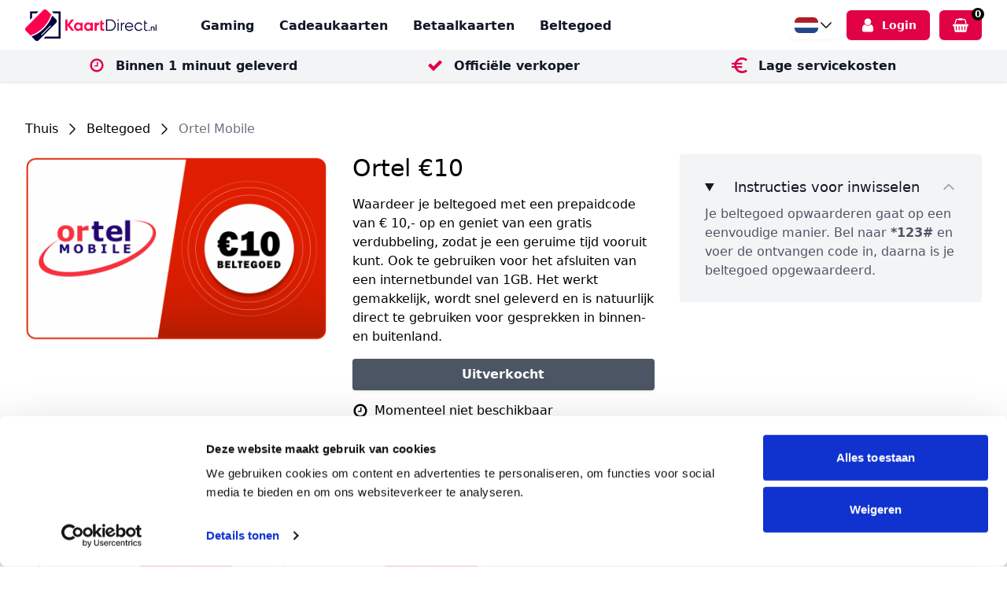

--- FILE ---
content_type: text/html; charset=UTF-8
request_url: https://kaartdirect.nl/product/ortel-eur10
body_size: 16996
content:
<!DOCTYPE HTML><html class="scroll-smooth" lang="nl-nl"><head><meta charset="utf-8">

    <meta name="viewport" content="width=device-width, initial-scale=1.0, maximum-scale=1.0, user-scalable=0">

    <title>Ortel €5 prepaid tegoed kopen? Direct geleverd</title>

    <meta name="csrf-token" content="vxM25PWBk3QGtqXoctgjpWZOujyx3NpSwIMG9Nip">

    <meta name="description" content="Nieuw beltegoed nodig? Bestel jouw Ortel beltegoed van € 10,- bij KaartDirect.nl en profiteer van een gratis verdubbeling van je totale tegoed!">
    <meta property="og:title" content="Ortel €5 prepaid tegoed kopen? Direct geleverd">
    <meta property="og:image" content="https://kaartdirect.nl/cdn-cgi/imagedelivery/Pk8Ky-xDyeK8TLUvfplArQ/ortel-eur10-1628629354.png-1751034323.5462/square">
    <meta property="og:description" content="Nieuw beltegoed nodig? Bestel jouw Ortel beltegoed van € 10,- bij KaartDirect.nl en profiteer van een gratis verdubbeling van je totale tegoed!">
    <meta property="og:site_name" content="kaartdirect.nl">
    <meta property="og:url" content="https://kaartdirect.nl/product/ortel-eur10">
    <meta name="twitter:image" content="https://kaartdirect.nl/cdn-cgi/imagedelivery/Pk8Ky-xDyeK8TLUvfplArQ/ortel-eur10-1628629354.png-1751034323.5462/square">

    <meta name="twitter:title" content="Ortel €5 prepaid tegoed kopen? Direct geleverd">
    <meta name="twitter:description" content="Nieuw beltegoed nodig? Bestel jouw Ortel beltegoed van € 10,- bij KaartDirect.nl en profiteer van een gratis verdubbeling van je totale tegoed!">
    <meta name="twitter:type" content="summary">
    <meta name="twitter:card" content="summary">
    <meta property="og:type" content="Website">

    <meta name="robots" content="all">

    <meta name="googlebot" content="all">

    <link rel="apple-touch-icon" sizes="180x180" href="https://kaartdirect.nl/favicons/apple-touch-icon.png" width="180" height="180">
    <link rel="icon" type="image/png" sizes="192x192" href="https://kaartdirect.nl/favicons/android-chrome-192x192.png" width="192" height="192">
    <link rel="icon" type="image/png" sizes="512x512" href="https://kaartdirect.nl/favicons/android-chrome-512x512.png" width="512" height="512">
    <link rel="icon" type="image/png" sizes="16x16" href="https://kaartdirect.nl/favicons/favicon-16x16.png" width="16" height="16">
    <link rel="icon" type="image/png" sizes="32x32" href="https://kaartdirect.nl/favicons/favicon-32x32.png" width="32" height="32">

    
    <meta name="sentry-trace" content="608f8f9bce7d4ba0a57ebc6b26c6da4c-1ffe1cc831b749d3-0">
<meta name="baggage" content="sentry-trace_id=608f8f9bce7d4ba0a57ebc6b26c6da4c,sentry-sample_rate=0,sentry-transaction=%2Fproduct%2F%7Bslug%7D,sentry-public_key=3610fac50f93415fc9bc5701b4ab3cc4,sentry-org_id=1033710,sentry-release=v0.4.2.1.9.2,sentry-environment=production-storefront,sentry-sampled=false,sentry-sample_rand=0.278391">

    <link href="/dist/tenant/css/app.css?id=2759f07f120d370f7f732cbedf047ced" rel="stylesheet">

    <noscript>
        <link rel="stylesheet" href="/dist/tenant/css/app.css?id=2759f07f120d370f7f732cbedf047ced">
    </noscript>

    <!-- Livewire Styles --><style>[wire\:loading][wire\:loading], [wire\:loading\.delay][wire\:loading\.delay], [wire\:loading\.inline-block][wire\:loading\.inline-block], [wire\:loading\.inline][wire\:loading\.inline], [wire\:loading\.block][wire\:loading\.block], [wire\:loading\.flex][wire\:loading\.flex], [wire\:loading\.table][wire\:loading\.table], [wire\:loading\.grid][wire\:loading\.grid], [wire\:loading\.inline-flex][wire\:loading\.inline-flex] {display: none;}[wire\:loading\.delay\.none][wire\:loading\.delay\.none], [wire\:loading\.delay\.shortest][wire\:loading\.delay\.shortest], [wire\:loading\.delay\.shorter][wire\:loading\.delay\.shorter], [wire\:loading\.delay\.short][wire\:loading\.delay\.short], [wire\:loading\.delay\.default][wire\:loading\.delay\.default], [wire\:loading\.delay\.long][wire\:loading\.delay\.long], [wire\:loading\.delay\.longer][wire\:loading\.delay\.longer], [wire\:loading\.delay\.longest][wire\:loading\.delay\.longest] {display: none;}[wire\:offline][wire\:offline] {display: none;}[wire\:dirty]:not(textarea):not(input):not(select) {display: none;}:root {--livewire-progress-bar-color: #2299dd;}[x-cloak] {display: none !important;}[wire\:cloak] {display: none !important;}</style>
    <nocompress>
        <script type="application/ld+json">
        {
    "name": "KaartDirect",
    "legalName": "KaartDirect",
    "alternateName": "KaartDirect - Netherlands",
    "founder": [
        {
            "@type": "Person",
            "name": "Roy Wijkstra"
        },
        {
            "@type": "Person",
            "name": "Amrish Gayadien"
        }
    ],
    "foundingDate": "2020-01-01",
    "foundingLocation": {
        "@type": "Place",
        "address": {
            "@type": "PostalAddress",
            "streetAddress": "IJburglaan 630R",
            "addressLocality": "Amsterdam",
            "postalCode": "1087 CE",
            "addressRegion": "Noord-Holland",
            "addressCountry": "NL"
        }
    },
    "contactPoint": {
        "@type": "ContactPoint",
        "telephone": "+31202457209",
        "contactType": "Customer Service",
        "email": "support@kaartdirect.nl",
        "areaServed": [
            "BE",
            "NL"
        ],
        "availableLanguage": [
            "Dutch",
            "English",
            "French"
        ]
    },
    "sameAs": [
        "https://www.instagram.com/kaartdirect",
        "https://www.facebook.com/kaartdirect"
    ],
    "department": [
        {
            "@type": "Organization",
            "name": "Customer Service",
            "telephone": "+31202457209",
            "email": "support@kaartdirect.nl",
            "availableLanguage": [
                "Dutch",
                "English",
                "French"
            ]
        },
        {
            "@type": "Organization",
            "name": "Sales & Partnerships",
            "url": "https://kaartdirect.nl"
        }
    ],
    "paymentAccepted": [
        "Klarna",
        "iDeal",
        "Google Pay",
        "Apple Pay",
        "Credit Card"
    ],
    "@context": "https://schema.org",
    "@type": "Organization",
    "url": "https://kaartdirect.nl",
    "logo": "https://imagedelivery.net/Pk8Ky-xDyeK8TLUvfplArQ/7/9e4cf0d5-a938-4bc6-b229-ff9fc2568205-main-logo.svg/public",
    "aggregateRating": {
        "@type": "AggregateRating",
        "ratingValue": 4.5,
        "reviewCount": 14812,
        "bestRating": 5,
        "worstRating": 1
    },
    "review": [
        {
            "@type": "Review",
            "author": {
                "@type": "Person",
                "name": "Ruud"
            },
            "datePublished": "2026-01-21",
            "reviewRating": {
                "@type": "Rating",
                "ratingValue": 5
            },
            "reviewBody": "Ging makkelijk en snel, super"
        },
        {
            "@type": "Review",
            "author": {
                "@type": "Person",
                "name": "Nezar  Tarek"
            },
            "datePublished": "2026-01-21",
            "reviewRating": {
                "@type": "Rating",
                "ratingValue": 5
            },
            "reviewBody": "I bought Win11 pro, my windows is now activated with no issue . Good price"
        }
    ],
    "makesOffer": {
        "@type": "Offer",
        "name": "Product Catalog",
        "itemListElement": [
            {
                "@type": "OfferCatalog",
                "name": "Gaming",
                "url": "https://kaartdirect.nl/gaming"
            },
            {
                "@type": "OfferCatalog",
                "name": "Cadeaukaarten",
                "url": "https://kaartdirect.nl/cadeaukaarten"
            },
            {
                "@type": "OfferCatalog",
                "name": "Betaalkaarten",
                "url": "https://kaartdirect.nl/betaalkaarten"
            },
            {
                "@type": "OfferCatalog",
                "name": "Beltegoed",
                "url": "https://kaartdirect.nl/beltegoed"
            }
        ]
    }
}
    </script>

        <script type="application/ld+json">
        {
            "@context": "https://schema.org",
            "@type": "WebSite",
            "name": "Netherlands",
            "url": "https://www.kaartdirect.nl",
            "potentialAction": {
                "@type": "SearchAction",
                "target": "https://www.kaartdirect.nl/search?q={search_term_string}",
                "query-input": "required name=search_term_string"
            }
        }
    </script>
    </nocompress>

    
            <script type="application/ld+json">
                {
    "@context": "http://schema.org",
    "@type": "Product",
    "@id": "ortel-eur10",
    "gtin": "08717624590030",
    "name": "Ortel \u20ac10",
    "image": "https://kaartdirect.nl/cdn-cgi/imagedelivery/Pk8Ky-xDyeK8TLUvfplArQ/ortel-eur10-1628629354.png-1751034323.5462/square",
    "description": "Nieuw beltegoed nodig? Bestel jouw Ortel beltegoed van \u20ac 10,- bij KaartDirect.nl en profiteer van een gratis verdubbeling van je totale tegoed!",
    "sku": "1493",
    "brand": {
        "@type": "Brand",
        "name": "Ortel Mobile"
    },
    "offers": {
        "@type": "Offer",
        "price": "10.00",
        "priceCurrency": "EUR",
        "priceValidUntil": "2027-01-22",
        "availability": "http://schema.org/OutOfStock",
        "url": "https://kaartdirect.nl/product/ortel-eur10"
    }
}        </script>
            <script type="application/ld+json">
        {
    "@context": "http://schema.org",
    "@type": "Product",
    "@id": "ortel-eur5",
    "gtin": "08717624597008",
    "name": "Ortel €5",
    "image": "https://kaartdirect.nl/cdn-cgi/imagedelivery/Pk8Ky-xDyeK8TLUvfplArQ/ortel-eur5-1628629367.png-1751034316.3319/square",
    "description": "Snel wat beltegoed nodig? Met het Ortel beltegoed van € 5,- kan je enige tijd vooruit. Te gebruiken voor bellen, sms’en en een kleine internetbundel.",
    "sku": "1492",
    "brand": {
        "@type": "Brand",
        "name": "Ortel Mobile"
    },
    "offers": {
        "@type": "Offer",
        "price": "5.00",
        "priceCurrency": "EUR",
        "priceValidUntil": "2027-01-22",
        "availability": "http://schema.org/OutOfStock",
        "url": "https://kaartdirect.nl/product/ortel-eur5"
    }
}    </script>
    
    

    

        <link rel="canonical" href="https://kaartdirect.nl/product/ortel-eur10">

        <script type="2ea6c5d90ecfe9548a5a43d5-text/javascript">
        window.dataLayer = window.dataLayer || [];

        
        window.dataLayer.push({
    "event": "page_data",
    "page": {
        "page_type": "product",
        "language": "nl-nl"
    },
    "user": {
        "login_status": "logged out",
        "data": null
    }
});
    </script>
    <script type="2ea6c5d90ecfe9548a5a43d5-text/javascript">
        window.dataLayer = window.dataLayer || [];

        
        window.dataLayer.push({
    "event": "view_item",
    "ecommerce": {
        "items": [
            {
                "item_id": "1493",
                "item_name": "Ortel \u20ac10",
                "coupon": null,
                "discount": null,
                "price": "10.00",
                "quantity": 1,
                "item_brand": "Ortel Mobile",
                "item_category": "Ortel Mobile beltegoed",
                "item_category2": "Ortel Mobile",
                "item_category3": "Beltegoed",
                "item_category4": "",
                "item_list_id": null,
                "item_list_name": "",
                "item_variant": "product",
                "index": null
            }
        ],
        "currency": "EUR",
        "value": "10.00"
    },
    "user_id": "3235e8899320077adcb6e9ccc60bf7d9"
});
    </script>

    
            <script type="2ea6c5d90ecfe9548a5a43d5-text/javascript">
            ! function() {
                "use strict";

                function l(e) {
                    for (var t = e, r = 0, n = document.cookie.split(";"); r < n.length; r++) {
                        var o = n[r].split("=");
                        if (o[0].trim() === t) return o[1]
                    }
                }

                function s(e) {
                    return localStorage.getItem(e)
                }

                function u(e) {
                    return window[e]
                }

                function A(e, t) {
                    e = document.querySelector(e);
                    return t ? null == e ? void 0 : e.getAttribute(t) : null == e ? void 0 : e.textContent
                }
                var e = window,
                    t = document,
                    r = "script",
                    n = "dataLayer",
                    o = "https://fine.kaartdirect.nl",
                    a = "https://load.fine.kaartdirect.nl",
                    i = "5zexbkjofb",
                    c = "1n=CwJSLT8vVTIxVTwoPTQ1QxRbXURaRBwLXw0OCxkWHAwQAwweRQwU",
                    g = "stapeUserId",
                    v = "",
                    E = "",
                    d = !1;
                try {
                    var d = !!g && (m = navigator.userAgent, !!(m = new RegExp("Version/([0-9._]+)(.*Mobile)?.*Safari.*").exec(m))) && 16.4 <= parseFloat(m[1]),
                        f = "stapeUserId" === g,
                        I = d && !f ? function(e, t, r) {
                            void 0 === t && (t = "");
                            var n = {
                                    cookie: l,
                                    localStorage: s,
                                    jsVariable: u,
                                    cssSelector: A
                                },
                                t = Array.isArray(t) ? t : [t];
                            if (e && n[e])
                                for (var o = n[e], a = 0, i = t; a < i.length; a++) {
                                    var c = i[a],
                                        c = r ? o(c, r) : o(c);
                                    if (c) return c
                                } else console.warn("invalid uid source", e)
                        }(g, v, E) : void 0;
                    d = d && (!!I || f)
                } catch (e) {
                    console.error(e)
                }
                var m = e,
                    g = (m[n] = m[n] || [], m[n].push({
                        "gtm.start": (new Date).getTime(),
                        event: "gtm.js"
                    }), t.getElementsByTagName(r)[0]),
                    v = I ? "&bi=" + encodeURIComponent(I) : "",
                    E = t.createElement(r),
                    f = (d && (i = 8 < i.length ? i.replace(/([a-z]{8}$)/, "kp$1") : "kp" + i), !d && a ? a : o);
                E.async = !0, E.src = f + "/" + i + ".js?" + c + v, null != (e = g.parentNode) && e.insertBefore(E, g)
            }();
        </script>
    
    <!-- Google Tag Manager -->
            <script type="2ea6c5d90ecfe9548a5a43d5-text/javascript">
            (function(w, d, s, l, i) {
                w[l] = w[l] || [];
                w[l].push({
                    "gtm.start": new Date().getTime(),
                    event: "gtm.js"
                });
                var f = d.getElementsByTagName(s)[0],
                    j = d.createElement(s),
                    dl = l != "dataLayer" ? "&l=" + l : "";
                j.async = true;
                j.src =
                    "https://www.googletagmanager.com/gtm.js?id=" + i + dl;
                f.parentNode.insertBefore(j, f);
            })(window, document, "script", "dataLayer", 'GTM-5GJWCQBN');
        </script>
            <!-- End Google Tag Manager -->

    
    <script defer type="2ea6c5d90ecfe9548a5a43d5-text/javascript" id="sig-api" data-order-session-id="yKkadSAe2urlRZXruOtppGkcM9ejRdD0f4IOKNnL" src="https://cdn-scripts.signifyd.com/api/script-tag.js"></script>

    
        <noscript>
        <img src="https://c.paypal.com/v1/r/d/b/ns?f=3235e8899320077adcb6e9ccc60bf7d9&s=CODESDIRECT_9YJM8HE7Z96RW_RT&js=0&r=1">
    </noscript>
    <script type="2ea6c5d90ecfe9548a5a43d5-text/javascript" src="https://c.paypal.com/da/r/fb.js" defer></script>

            <script type="application/json" fncls="fnparams-dede7cc5-15fd-4c75-a9f4-36c430ee3a99">
        {
            "f": "3235e8899320077adcb6e9ccc60bf7d9",
            "s": "CODESDIRECT_9YJM8HE7Z96RW_RT"
        }
        </script></head> <body class="antialiased flex flex-col min-h-screen"><nav class="bg-white sticky top-0 z-50" x-data="{ mobileMenuOpen: false }"><div class="lg:px-8 max-w-7xl mx-auto px-4 sm:px-6"><div class="flex h-16 justify-between"><div class="flex"><a class="flex items-center" href="https://kaartdirect.nl"><img alt="Netherlands" class="h-10 hover:opacity-50" height="40" src="https://kaartdirect.nl/cdn-cgi/imagedelivery/Pk8Ky-xDyeK8TLUvfplArQ/7/9e4cf0d5-a938-4bc6-b229-ff9fc2568205-main-logo.svg/public" width="167"> </a> <div class="hidden lg:flex position-relative sm:ml-6"><div class="border-b-2 border-transparent duration-150 ease-in-out focus:border-primary-700 font-semibold group hover:text-primary-500 inline-flex items-center leading-5 ml-8 pt-1 px-0 relative text-gray-900 text-md transition"><a class="font-semibold" href="https://kaartdirect.nl/gaming"> Gaming </a> <div class="absolute border border-gray-200 group-hover:block hidden origin-bottom-right rounded-md shadow-lg top-14 w-56 z-10"><div class="bg-white rounded-md shadow-xs"><div class="py-1"><a class="block focus:bg-gray-100 focus:outline-none focus:text-gray-900 font-semibold hover:bg-gray-100 hover:text-gray-900 leading-5 px-4 py-2 text-gray-700 text-md" href="https://kaartdirect.nl/gaming/blizzard-battle-net"> Blizzard &amp; Battle.net </a> <a class="block focus:bg-gray-100 focus:outline-none focus:text-gray-900 font-semibold hover:bg-gray-100 hover:text-gray-900 leading-5 px-4 py-2 text-gray-700 text-md" href="https://kaartdirect.nl/gaming/candy-crush"> Candy Crush </a> <a class="block focus:bg-gray-100 focus:outline-none focus:text-gray-900 font-semibold hover:bg-gray-100 hover:text-gray-900 leading-5 px-4 py-2 text-gray-700 text-md" href="https://kaartdirect.nl/gaming/cod-points"> CoD Points </a> <a class="block focus:bg-gray-100 focus:outline-none focus:text-gray-900 font-semibold hover:bg-gray-100 hover:text-gray-900 leading-5 px-4 py-2 text-gray-700 text-md" href="https://kaartdirect.nl/gaming/ea-gift-card"> EA </a> <a class="block focus:bg-gray-100 focus:outline-none focus:text-gray-900 font-semibold hover:bg-gray-100 hover:text-gray-900 leading-5 px-4 py-2 text-gray-700 text-md" href="https://kaartdirect.nl/gaming/ea-fc-punten"> EA FC Punten </a> <a class="block focus:bg-gray-100 focus:outline-none focus:text-gray-900 font-semibold hover:bg-gray-100 hover:text-gray-900 leading-5 px-4 py-2 text-gray-700 text-md" href="https://kaartdirect.nl/gaming/fortnite-v-bucks"> Fortnite </a> <a class="block focus:bg-gray-100 focus:outline-none focus:text-gray-900 font-semibold hover:bg-gray-100 hover:text-gray-900 leading-5 px-4 py-2 text-gray-700 text-md" href="https://kaartdirect.nl/gaming/google-play"> Google Play </a> <a class="block focus:bg-gray-100 focus:outline-none focus:text-gray-900 font-semibold hover:bg-gray-100 hover:text-gray-900 leading-5 px-4 py-2 text-gray-700 text-md" href="https://kaartdirect.nl/gaming/marvel-rivals"> Marvel Rivals </a> <a class="block focus:bg-gray-100 focus:outline-none focus:text-gray-900 font-semibold hover:bg-gray-100 hover:text-gray-900 leading-5 px-4 py-2 text-gray-700 text-md" href="https://kaartdirect.nl/gaming/minecraft"> Minecraft </a> <a class="block focus:bg-gray-100 focus:outline-none focus:text-gray-900 font-semibold hover:bg-gray-100 hover:text-gray-900 leading-5 px-4 py-2 text-gray-700 text-md" href="https://kaartdirect.nl/gaming/nintendo"> Nintendo </a> <a class="block focus:bg-gray-100 focus:outline-none focus:text-gray-900 font-semibold hover:bg-gray-100 hover:text-gray-900 leading-5 px-4 py-2 text-gray-700 text-md" href="https://kaartdirect.nl/gaming/playstation"> PlayStation </a> <a class="block focus:bg-gray-100 focus:outline-none focus:text-gray-900 font-semibold hover:bg-gray-100 hover:text-gray-900 leading-5 px-4 py-2 text-gray-700 text-md" href="https://kaartdirect.nl/gaming/riot-points"> Riot Points </a> <a class="block focus:bg-gray-100 focus:outline-none focus:text-gray-900 font-semibold hover:bg-gray-100 hover:text-gray-900 leading-5 px-4 py-2 text-gray-700 text-md" href="https://kaartdirect.nl/gaming/roblox"> Roblox </a> <a class="block focus:bg-gray-100 focus:outline-none focus:text-gray-900 font-semibold hover:bg-gray-100 hover:text-gray-900 leading-5 px-4 py-2 text-gray-700 text-md" href="https://kaartdirect.nl/gaming/steam"> Steam </a> <a class="block focus:bg-gray-100 focus:outline-none focus:text-gray-900 font-semibold hover:bg-gray-100 hover:text-gray-900 leading-5 px-4 py-2 text-gray-700 text-md" href="https://kaartdirect.nl/gaming/twitch"> Twitch </a> <a class="block focus:bg-gray-100 focus:outline-none focus:text-gray-900 font-semibold hover:bg-gray-100 hover:text-gray-900 leading-5 px-4 py-2 text-gray-700 text-md" href="https://kaartdirect.nl/gaming/xbox"> Xbox </a></div> </div> </div></div> <div class="border-b-2 border-transparent duration-150 ease-in-out focus:border-primary-700 font-semibold group hover:text-primary-500 inline-flex items-center leading-5 ml-8 pt-1 px-0 relative text-gray-900 text-md transition"><a class="font-semibold" href="https://kaartdirect.nl/cadeaukaarten"> Cadeaukaarten </a> <div class="absolute border border-gray-200 group-hover:block hidden origin-bottom-right rounded-md shadow-lg top-14 w-56 z-10"><div class="bg-white rounded-md shadow-xs"><div class="py-1"><a class="block focus:bg-gray-100 focus:outline-none focus:text-gray-900 font-semibold hover:bg-gray-100 hover:text-gray-900 leading-5 px-4 py-2 text-gray-700 text-md" href="https://kaartdirect.nl/cadeaukaarten/albert-heijn"> Albert Heijn </a> <a class="block focus:bg-gray-100 focus:outline-none focus:text-gray-900 font-semibold hover:bg-gray-100 hover:text-gray-900 leading-5 px-4 py-2 text-gray-700 text-md" href="https://kaartdirect.nl/cadeaukaarten/amazon"> Amazon </a> <a class="block focus:bg-gray-100 focus:outline-none focus:text-gray-900 font-semibold hover:bg-gray-100 hover:text-gray-900 leading-5 px-4 py-2 text-gray-700 text-md" href="https://kaartdirect.nl/cadeaukaarten/apple-gift-card"> Apple Gift Card </a> <a class="block focus:bg-gray-100 focus:outline-none focus:text-gray-900 font-semibold hover:bg-gray-100 hover:text-gray-900 leading-5 px-4 py-2 text-gray-700 text-md" href="https://kaartdirect.nl/cadeaukaarten/belevenissen"> Belevenissen </a> <a class="block focus:bg-gray-100 focus:outline-none focus:text-gray-900 font-semibold hover:bg-gray-100 hover:text-gray-900 leading-5 px-4 py-2 text-gray-700 text-md" href="https://kaartdirect.nl/cadeaukaarten/keuze-cadeaukaart"> Keuze cadeaukaart </a> <a class="block focus:bg-gray-100 focus:outline-none focus:text-gray-900 font-semibold hover:bg-gray-100 hover:text-gray-900 leading-5 px-4 py-2 text-gray-700 text-md" href="https://kaartdirect.nl/cadeaukaarten/microsoft-store"> Microsoft Store </a> <a class="block focus:bg-gray-100 focus:outline-none focus:text-gray-900 font-semibold hover:bg-gray-100 hover:text-gray-900 leading-5 px-4 py-2 text-gray-700 text-md" href="https://kaartdirect.nl/cadeaukaarten/netflix"> Netflix </a> <a class="block focus:bg-gray-100 focus:outline-none focus:text-gray-900 font-semibold hover:bg-gray-100 hover:text-gray-900 leading-5 px-4 py-2 text-gray-700 text-md" href="https://kaartdirect.nl/cadeaukaarten/pathe-thuis"> Pathé Thuis </a> <a class="block focus:bg-gray-100 focus:outline-none focus:text-gray-900 font-semibold hover:bg-gray-100 hover:text-gray-900 leading-5 px-4 py-2 text-gray-700 text-md" href="https://kaartdirect.nl/cadeaukaarten/rakuten-tv"> Rakuten TV </a> <a class="block focus:bg-gray-100 focus:outline-none focus:text-gray-900 font-semibold hover:bg-gray-100 hover:text-gray-900 leading-5 px-4 py-2 text-gray-700 text-md" href="https://kaartdirect.nl/cadeaukaarten/shoppen"> Shoppen </a> <a class="block focus:bg-gray-100 focus:outline-none focus:text-gray-900 font-semibold hover:bg-gray-100 hover:text-gray-900 leading-5 px-4 py-2 text-gray-700 text-md" href="https://kaartdirect.nl/cadeaukaarten/thuisbezorgd"> Thuisbezorgd </a> <a class="block focus:bg-gray-100 focus:outline-none focus:text-gray-900 font-semibold hover:bg-gray-100 hover:text-gray-900 leading-5 px-4 py-2 text-gray-700 text-md" href="https://kaartdirect.nl/cadeaukaarten/videoland"> Videoland </a> <a class="block focus:bg-gray-100 focus:outline-none focus:text-gray-900 font-semibold hover:bg-gray-100 hover:text-gray-900 leading-5 px-4 py-2 text-gray-700 text-md" href="https://kaartdirect.nl/cadeaukaarten/windows"> Windows </a></div> </div> </div></div> <div class="border-b-2 border-transparent duration-150 ease-in-out focus:border-primary-700 font-semibold group hover:text-primary-500 inline-flex items-center leading-5 ml-8 pt-1 px-0 relative text-gray-900 text-md transition"><a class="font-semibold" href="https://kaartdirect.nl/betaalkaarten"> Betaalkaarten </a> <div class="absolute border border-gray-200 group-hover:block hidden origin-bottom-right rounded-md shadow-lg top-14 w-56 z-10"><div class="bg-white rounded-md shadow-xs"><div class="py-1"><a class="block focus:bg-gray-100 focus:outline-none focus:text-gray-900 font-semibold hover:bg-gray-100 hover:text-gray-900 leading-5 px-4 py-2 text-gray-700 text-md" href="https://kaartdirect.nl/betaalkaarten/aircash-abon"> Aircash Abon </a> <a class="block focus:bg-gray-100 focus:outline-none focus:text-gray-900 font-semibold hover:bg-gray-100 hover:text-gray-900 leading-5 px-4 py-2 text-gray-700 text-md" href="https://kaartdirect.nl/betaalkaarten/bitsa"> Bitsa </a> <a class="block focus:bg-gray-100 focus:outline-none focus:text-gray-900 font-semibold hover:bg-gray-100 hover:text-gray-900 leading-5 px-4 py-2 text-gray-700 text-md" href="https://kaartdirect.nl/betaalkaarten/cashlib"> CASHlib </a> <a class="block focus:bg-gray-100 focus:outline-none focus:text-gray-900 font-semibold hover:bg-gray-100 hover:text-gray-900 leading-5 px-4 py-2 text-gray-700 text-md" href="https://kaartdirect.nl/betaalkaarten/crypto-voucher"> Crypto Voucher </a> <a class="block focus:bg-gray-100 focus:outline-none focus:text-gray-900 font-semibold hover:bg-gray-100 hover:text-gray-900 leading-5 px-4 py-2 text-gray-700 text-md" href="https://kaartdirect.nl/betaalkaarten/flexepin"> Flexepin </a> <a class="block focus:bg-gray-100 focus:outline-none focus:text-gray-900 font-semibold hover:bg-gray-100 hover:text-gray-900 leading-5 px-4 py-2 text-gray-700 text-md" href="https://kaartdirect.nl/betaalkaarten/neosurf"> Neosurf </a> <a class="block focus:bg-gray-100 focus:outline-none focus:text-gray-900 font-semibold hover:bg-gray-100 hover:text-gray-900 leading-5 px-4 py-2 text-gray-700 text-md" href="https://kaartdirect.nl/betaalkaarten/pcs-mastercard"> PCS Mastercard </a> <a class="block focus:bg-gray-100 focus:outline-none focus:text-gray-900 font-semibold hover:bg-gray-100 hover:text-gray-900 leading-5 px-4 py-2 text-gray-700 text-md" href="https://kaartdirect.nl/betaalkaarten/paysafecard"> PaysafeCard </a> <a class="block focus:bg-gray-100 focus:outline-none focus:text-gray-900 font-semibold hover:bg-gray-100 hover:text-gray-900 leading-5 px-4 py-2 text-gray-700 text-md" href="https://kaartdirect.nl/betaalkaarten/transcash"> Transcash </a></div> </div> </div></div> <div class="border-b-2 border-transparent duration-150 ease-in-out focus:border-primary-700 font-semibold group hover:text-primary-500 inline-flex items-center leading-5 ml-8 pt-1 px-0 relative text-gray-900 text-md transition"><a class="font-semibold" href="https://kaartdirect.nl/beltegoed"> Beltegoed </a> <div class="absolute border border-gray-200 group-hover:block hidden origin-bottom-right rounded-md shadow-lg top-14 w-56 z-10"><div class="bg-white rounded-md shadow-xs"><div class="py-1"><a class="block focus:bg-gray-100 focus:outline-none focus:text-gray-900 font-semibold hover:bg-gray-100 hover:text-gray-900 leading-5 px-4 py-2 text-gray-700 text-md" href="https://kaartdirect.nl/beltegoed/kpn"> KPN </a> <a class="block focus:bg-gray-100 focus:outline-none focus:text-gray-900 font-semibold hover:bg-gray-100 hover:text-gray-900 leading-5 px-4 py-2 text-gray-700 text-md" href="https://kaartdirect.nl/beltegoed/lebara"> Lebara </a> <a class="block focus:bg-gray-100 focus:outline-none focus:text-gray-900 font-semibold hover:bg-gray-100 hover:text-gray-900 leading-5 px-4 py-2 text-gray-700 text-md" href="https://kaartdirect.nl/beltegoed/lycamobile"> Lycamobile </a> <a class="block focus:bg-gray-100 focus:outline-none focus:text-gray-900 font-semibold hover:bg-gray-100 hover:text-gray-900 leading-5 px-4 py-2 text-gray-700 text-md" href="https://kaartdirect.nl/beltegoed/odido"> Odido </a> <a class="block focus:bg-gray-100 focus:outline-none focus:text-gray-900 font-semibold hover:bg-gray-100 hover:text-gray-900 leading-5 px-4 py-2 text-gray-700 text-md" href="https://kaartdirect.nl/beltegoed/t-mobile"> T-Mobile </a> <a class="block focus:bg-gray-100 focus:outline-none focus:text-gray-900 font-semibold hover:bg-gray-100 hover:text-gray-900 leading-5 px-4 py-2 text-gray-700 text-md" href="https://kaartdirect.nl/beltegoed/vodafone"> Vodafone </a></div> </div> </div></div></div></div> <div class="flex items-center sm:ml-6"><div class="flex items-center space-x-2"><div wire:effects="[]" wire:id="eBU6EUkEiMqmP7LJZjCF" wire:snapshot="{&quot;data&quot;:[],&quot;memo&quot;:{&quot;id&quot;:&quot;eBU6EUkEiMqmP7LJZjCF&quot;,&quot;name&quot;:&quot;tenant.tenant-switcher&quot;,&quot;path&quot;:&quot;product\/ortel-eur10&quot;,&quot;method&quot;:&quot;GET&quot;,&quot;children&quot;:[],&quot;scripts&quot;:[],&quot;assets&quot;:[],&quot;errors&quot;:[],&quot;locale&quot;:&quot;nl-nl&quot;},&quot;checksum&quot;:&quot;b2375813674f6f7c5d527b0740a445d3cce27926fd3618843e39e98d77b62a9e&quot;}"><div @click.away="countryDropdownOpen = false" class="ml-3 relative z-10" x-data="{ countryDropdownOpen: false }"><div><button @click="countryDropdownOpen = !countryDropdownOpen" class="active:bg-primary-700 bg-white duration-150 ease-in-out focus:border-primary-700 focus:outline-none focus:shadow-outline-primary font-semibold gap-2 hover:bg-gray-200 inline-flex items-center leading-5 md:px-2 md:py-2 px-1 py-1 relative rounded-md shadow-sm text-sm transition"><img alt="kaartdirect.nl" class="h-5 rounded-md w-auto" height="20" loading="lazy" sizes="(max-width: 768px) 30px, 60px" src="https://kaartdirect.nl/images/tenant-flags/nl.webp" srcset=" https://kaartdirect.nl/images/tenant-flags/nl.webp 150w, https://kaartdirect.nl/images/tenant-flags/nl.webp 300w, https://kaartdirect.nl/images/tenant-flags/nl.webp 600w " style="aspect-ratio: 1.5;" width="30"> <svg xmlns="http://www.w3.org/2000/svg" aria-hidden="true" class="h-5 w-5" data-slot="icon" fill="none" stroke="currentColor" stroke-width="1.5" viewbox="0 0 24 24"><path d="m19.5 8.25-7.5 7.5-7.5-7.5" stroke-linecap="round" stroke-linejoin="round"></path> </svg></button> </div> <div class="absolute mt-2 origin-top-right right-0 rounded-md shadow-lg w-48" style="display: none;" x-show="countryDropdownOpen" x-transition:enter="transition ease-out duration-200" x-transition:enter-end="transform opacity-100 scale-100" x-transition:enter-start="transform opacity-0 scale-95" x-transition:leave="transition ease-in duration-75" x-transition:leave-end="transform opacity-0 scale-95" x-transition:leave-start="transform opacity-100 scale-100"><div class="bg-white py-1 rounded-md shadow-xs"><a class="duration-150 ease-in-out flex focus:bg-gray-100 focus:outline-none gap-2 hover:bg-gray-100 items-center leading-5 px-2 py-2 text-gray-700 text-sm transition" href="https://kaartdirect.be/" wire:click.prevent="switchTenant('be', 'https://kaartdirect.be/')"><img alt="kaartdirect.be" class="h-5 rounded-md w-auto" height="20" loading="lazy" sizes="(max-width: 768px) 30px, 60px" src="https://kaartdirect.nl/images/tenant-flags/be.webp" srcset=" https://kaartdirect.nl/images/tenant-flags/be.webp 150w, https://kaartdirect.nl/images/tenant-flags/be.webp 300w, https://kaartdirect.nl/images/tenant-flags/be.webp 600w " style="aspect-ratio: 1.5;" width="30"> <span>KaartDirect</span></a> <a class="duration-150 ease-in-out flex focus:bg-gray-100 focus:outline-none gap-2 hover:bg-gray-100 items-center leading-5 px-2 py-2 text-gray-700 text-sm transition" href="https://cartedirecte.fr/" wire:click.prevent="switchTenant('fr', 'https://cartedirecte.fr/')"><img alt="cartedirecte.fr" class="h-5 rounded-md w-auto" height="20" loading="lazy" sizes="(max-width: 768px) 30px, 60px" src="https://kaartdirect.nl/images/tenant-flags/fr.webp" srcset=" https://kaartdirect.nl/images/tenant-flags/fr.webp 150w, https://kaartdirect.nl/images/tenant-flags/fr.webp 300w, https://kaartdirect.nl/images/tenant-flags/fr.webp 600w " style="aspect-ratio: 1.5;" width="30"> <span>CarteDirecte</span></a> <a class="duration-150 ease-in-out flex focus:bg-gray-100 focus:outline-none gap-2 hover:bg-gray-100 items-center leading-5 px-2 py-2 text-gray-700 text-sm transition" href="https://kartedirekt.de/" wire:click.prevent="switchTenant('de', 'https://kartedirekt.de/')"><img alt="KarteDirekt.de" class="h-5 rounded-md w-auto" height="20" src="https://kaartdirect.nl/images/tenant-flags/de.webp" style="aspect-ratio: 1.5;" width="30"> <span>KarteDirekt</span></a> <a class="duration-150 ease-in-out flex focus:bg-gray-100 focus:outline-none gap-2 hover:bg-gray-100 items-center leading-5 px-2 py-2 text-gray-700 text-sm transition" href="https://tarjetadirecta.es/" wire:click.prevent="switchTenant('es', 'https://tarjetadirecta.es/')"><img alt="https://tarjetadirecta.es" class="h-5 rounded-md w-auto" height="20" src="https://kaartdirect.nl/images/tenant-flags/es.webp" style="aspect-ratio: 1.5;" width="30"> <span>TarjetaDirecta</span></a> <a class="duration-150 ease-in-out flex focus:bg-gray-100 focus:outline-none gap-2 hover:bg-gray-100 items-center leading-5 px-2 py-2 text-gray-700 text-sm transition" href="https://kartedirekt.at/" wire:click.prevent="switchTenant('at', 'https://kartedirekt.at/')"><img alt="KarteDirekt.at" class="h-5 rounded-md w-auto" height="20" src="https://kaartdirect.nl/images/tenant-flags/austria.webp" style="aspect-ratio: 1.5;" width="30"> <span>KarteDirekt</span></a></div> </div></div> </div> <button aria-label="login" class="active:bg-primary-700 bg-primary-600 border border-transparent duration-150 ease-in-out focus:border-primary-700 focus:outline-none focus:shadow-outline-primary font-semibold hover:bg-primary-500 inline-flex items-center leading-5 md:px-4 md:py-2 md:space-x-2 px-2 py-1 relative rounded-md shadow-sm text-sm text-white transition" x-data="" x-toggle-modal="login"><svg xmlns="http://www.w3.org/2000/svg" class="h-5 mr-0 w-5" fill="currentColor" viewbox="0 0 1792 1792"><path d="M1536 1399q0 109-62.5 187t-150.5 78H469q-88 0-150.5-78T256 1399q0-85 8.5-160.5t31.5-152 58.5-131 94-89T583 832q131 128 313 128t313-128q76 0 134.5 34.5t94 89 58.5 131 31.5 152 8.5 160.5zm-256-887q0 159-112.5 271.5T896 896 624.5 783.5 512 512t112.5-271.5T896 128t271.5 112.5T1280 512z"></path> </svg> <span class="hidden md:block"> Login </span></button></div> <div><a class="active:bg-primary-700 bg-primary-600 border border-transparent duration-150 ease-in-out focus:border-primary-700 focus:outline-none focus:shadow-outline-primary font-semibold hover:bg-primary-500 inline-flex items-center leading-5 md:px-4 md:py-2 ml-3 px-2 py-1 relative rounded-md shadow-sm text-sm text-white transition" href="/cart" wire:effects="{&quot;listeners&quot;:[&quot;cart::refresh&quot;]}" wire:id="wxeCfG3gqxuvJkx81HAI" wire:snapshot="{&quot;data&quot;:[],&quot;memo&quot;:{&quot;id&quot;:&quot;wxeCfG3gqxuvJkx81HAI&quot;,&quot;name&quot;:&quot;tenant.cart&quot;,&quot;path&quot;:&quot;product\/ortel-eur10&quot;,&quot;method&quot;:&quot;GET&quot;,&quot;children&quot;:[],&quot;scripts&quot;:[],&quot;assets&quot;:[],&quot;errors&quot;:[],&quot;locale&quot;:&quot;nl-nl&quot;},&quot;checksum&quot;:&quot;64a76b8052d78b8517c1c50a836b259007e584b541c1c347cf8dea3cee25640a&quot;}"><svg xmlns="http://www.w3.org/2000/svg" fill="currentColor" style="width: 20px; height: 20px;" viewbox="0 0 2048 1792"><path d="M1920 768q53 0 90.5 37.5T2048 896t-37.5 90.5-90.5 37.5h-15l-115 662q-8 46-44 76t-82 30H384q-46 0-82-30t-44-76l-115-662h-15q-53 0-90.5-37.5T0 896t37.5-90.5T128 768h1792zM485 1568q26-2 43.5-22.5T544 1499l-32-416q-2-26-22.5-43.5T443 1024t-43.5 22.5T384 1093l32 416q2 25 20.5 42t43.5 17h5zm411-64v-416q0-26-19-45t-45-19-45 19-19 45v416q0 26 19 45t45 19 45-19 19-45zm384 0v-416q0-26-19-45t-45-19-45 19-19 45v416q0 26 19 45t45 19 45-19 19-45zm352 5 32-416q2-26-15.5-46.5T1605 1024t-46.5 15.5-22.5 43.5l-32 416q-2 26 15.5 46.5t43.5 22.5h5q25 0 43.5-17t20.5-42zM476 292l-93 412H251l101-441q19-88 89-143.5T601 64h167q0-26 19-45t45-19h384q26 0 45 19t19 45h167q90 0 160 55.5t89 143.5l101 441h-132l-93-412q-11-44-45.5-72t-79.5-28h-167q0 26-19 45t-45 19H832q-26 0-45-19t-19-45H601q-45 0-79.5 28T476 292z"></path> </svg> <span class="-mr-1 -mt-1 absolute bg-black font-semibold px-1 right-0 rounded-full text-white text-xs top-0"><span data-test-id="cart::count">0</span> </span></a> </div> <button aria-label="menu" class="duration-150 ease-in-out focus:bg-gray-100 focus:outline-none focus:text-gray-500 hover:bg-gray-100 hover:text-gray-500 inline-flex items-center justify-center lg:hidden p-2 rounded-md text-gray-400 transition" x-on:click="mobileMenuOpen = !mobileMenuOpen; document.body.classList.toggle('overflow-hidden');"><svg class="h-6 w-6" fill="none" stroke="currentColor" viewbox="0 0 24 24" x-show="!mobileMenuOpen"><path d="M4 6h16M4 12h16M4 18h16" stroke-linecap="round" stroke-linejoin="round" stroke-width="2"></path> </svg> <svg class="h-6 w-6" fill="none" stroke="currentColor" viewbox="0 0 24 24" x-show="mobileMenuOpen"><path d="M6 18L18 6M6 6l12 12" stroke-linecap="round" stroke-linejoin="round" stroke-width="2"></path> </svg></button></div></div> </div> <div class="bg-white fixed h-[95%] lg:hidden overflow-y-scroll pb-10 pt-2 top-16 w-full" x-show="mobileMenuOpen" x-transition.scale.origin.top=""><div x-data="{ open: false }"><button @click="open = !open" class="block border-l-4 border-transparent duration-150 ease-in-out focus:bg-gray-50 focus:border-gray-300 focus:outline-none focus:text-gray-800 font-semibold hover:bg-gray-50 hover:border-gray-300 hover:text-primary-500 mt-1 pl-3 pr-4 py-2 text-black text-left text-md transition w-full"> Gaming </button> <div class="pl-4" x-collapse="" x-show="open"><a class="block border-l-4 border-transparent duration-150 ease-in-out focus:bg-gray-50 focus:border-gray-300 focus:outline-none focus:text-gray-800 font-semibold hover:bg-gray-50 hover:border-gray-300 hover:text-primary-500 ml-3 mt-1 pl-3 pr-4 py-2 text-gray-600 text-md transition" href="https://kaartdirect.nl/gaming"> Bekijk alle producten - gaming </a> <a class="block border-l-4 border-transparent duration-150 ease-in-out focus:bg-gray-50 focus:border-gray-300 focus:outline-none focus:text-gray-800 font-semibold hover:bg-gray-50 hover:border-gray-300 hover:text-primary-500 ml-3 mt-1 pl-3 pr-4 py-2 text-gray-600 text-md transition" href="https://kaartdirect.nl/gaming/blizzard-battle-net"> Blizzard &amp; Battle.net </a> <a class="block border-l-4 border-transparent duration-150 ease-in-out focus:bg-gray-50 focus:border-gray-300 focus:outline-none focus:text-gray-800 font-semibold hover:bg-gray-50 hover:border-gray-300 hover:text-primary-500 ml-3 mt-1 pl-3 pr-4 py-2 text-gray-600 text-md transition" href="https://kaartdirect.nl/gaming/candy-crush"> Candy Crush </a> <a class="block border-l-4 border-transparent duration-150 ease-in-out focus:bg-gray-50 focus:border-gray-300 focus:outline-none focus:text-gray-800 font-semibold hover:bg-gray-50 hover:border-gray-300 hover:text-primary-500 ml-3 mt-1 pl-3 pr-4 py-2 text-gray-600 text-md transition" href="https://kaartdirect.nl/gaming/cod-points"> CoD Points </a> <a class="block border-l-4 border-transparent duration-150 ease-in-out focus:bg-gray-50 focus:border-gray-300 focus:outline-none focus:text-gray-800 font-semibold hover:bg-gray-50 hover:border-gray-300 hover:text-primary-500 ml-3 mt-1 pl-3 pr-4 py-2 text-gray-600 text-md transition" href="https://kaartdirect.nl/gaming/ea-gift-card"> EA </a> <a class="block border-l-4 border-transparent duration-150 ease-in-out focus:bg-gray-50 focus:border-gray-300 focus:outline-none focus:text-gray-800 font-semibold hover:bg-gray-50 hover:border-gray-300 hover:text-primary-500 ml-3 mt-1 pl-3 pr-4 py-2 text-gray-600 text-md transition" href="https://kaartdirect.nl/gaming/ea-fc-punten"> EA FC Punten </a> <a class="block border-l-4 border-transparent duration-150 ease-in-out focus:bg-gray-50 focus:border-gray-300 focus:outline-none focus:text-gray-800 font-semibold hover:bg-gray-50 hover:border-gray-300 hover:text-primary-500 ml-3 mt-1 pl-3 pr-4 py-2 text-gray-600 text-md transition" href="https://kaartdirect.nl/gaming/fortnite-v-bucks"> Fortnite </a> <a class="block border-l-4 border-transparent duration-150 ease-in-out focus:bg-gray-50 focus:border-gray-300 focus:outline-none focus:text-gray-800 font-semibold hover:bg-gray-50 hover:border-gray-300 hover:text-primary-500 ml-3 mt-1 pl-3 pr-4 py-2 text-gray-600 text-md transition" href="https://kaartdirect.nl/gaming/google-play"> Google Play </a> <a class="block border-l-4 border-transparent duration-150 ease-in-out focus:bg-gray-50 focus:border-gray-300 focus:outline-none focus:text-gray-800 font-semibold hover:bg-gray-50 hover:border-gray-300 hover:text-primary-500 ml-3 mt-1 pl-3 pr-4 py-2 text-gray-600 text-md transition" href="https://kaartdirect.nl/gaming/marvel-rivals"> Marvel Rivals </a> <a class="block border-l-4 border-transparent duration-150 ease-in-out focus:bg-gray-50 focus:border-gray-300 focus:outline-none focus:text-gray-800 font-semibold hover:bg-gray-50 hover:border-gray-300 hover:text-primary-500 ml-3 mt-1 pl-3 pr-4 py-2 text-gray-600 text-md transition" href="https://kaartdirect.nl/gaming/minecraft"> Minecraft </a> <a class="block border-l-4 border-transparent duration-150 ease-in-out focus:bg-gray-50 focus:border-gray-300 focus:outline-none focus:text-gray-800 font-semibold hover:bg-gray-50 hover:border-gray-300 hover:text-primary-500 ml-3 mt-1 pl-3 pr-4 py-2 text-gray-600 text-md transition" href="https://kaartdirect.nl/gaming/nintendo"> Nintendo </a> <a class="block border-l-4 border-transparent duration-150 ease-in-out focus:bg-gray-50 focus:border-gray-300 focus:outline-none focus:text-gray-800 font-semibold hover:bg-gray-50 hover:border-gray-300 hover:text-primary-500 ml-3 mt-1 pl-3 pr-4 py-2 text-gray-600 text-md transition" href="https://kaartdirect.nl/gaming/playstation"> PlayStation </a> <a class="block border-l-4 border-transparent duration-150 ease-in-out focus:bg-gray-50 focus:border-gray-300 focus:outline-none focus:text-gray-800 font-semibold hover:bg-gray-50 hover:border-gray-300 hover:text-primary-500 ml-3 mt-1 pl-3 pr-4 py-2 text-gray-600 text-md transition" href="https://kaartdirect.nl/gaming/riot-points"> Riot Points </a> <a class="block border-l-4 border-transparent duration-150 ease-in-out focus:bg-gray-50 focus:border-gray-300 focus:outline-none focus:text-gray-800 font-semibold hover:bg-gray-50 hover:border-gray-300 hover:text-primary-500 ml-3 mt-1 pl-3 pr-4 py-2 text-gray-600 text-md transition" href="https://kaartdirect.nl/gaming/roblox"> Roblox </a> <a class="block border-l-4 border-transparent duration-150 ease-in-out focus:bg-gray-50 focus:border-gray-300 focus:outline-none focus:text-gray-800 font-semibold hover:bg-gray-50 hover:border-gray-300 hover:text-primary-500 ml-3 mt-1 pl-3 pr-4 py-2 text-gray-600 text-md transition" href="https://kaartdirect.nl/gaming/steam"> Steam </a> <a class="block border-l-4 border-transparent duration-150 ease-in-out focus:bg-gray-50 focus:border-gray-300 focus:outline-none focus:text-gray-800 font-semibold hover:bg-gray-50 hover:border-gray-300 hover:text-primary-500 ml-3 mt-1 pl-3 pr-4 py-2 text-gray-600 text-md transition" href="https://kaartdirect.nl/gaming/twitch"> Twitch </a> <a class="block border-l-4 border-transparent duration-150 ease-in-out focus:bg-gray-50 focus:border-gray-300 focus:outline-none focus:text-gray-800 font-semibold hover:bg-gray-50 hover:border-gray-300 hover:text-primary-500 ml-3 mt-1 pl-3 pr-4 py-2 text-gray-600 text-md transition" href="https://kaartdirect.nl/gaming/xbox"> Xbox </a></div></div> <div x-data="{ open: false }"><button @click="open = !open" class="block border-l-4 border-transparent duration-150 ease-in-out focus:bg-gray-50 focus:border-gray-300 focus:outline-none focus:text-gray-800 font-semibold hover:bg-gray-50 hover:border-gray-300 hover:text-primary-500 mt-1 pl-3 pr-4 py-2 text-black text-left text-md transition w-full"> Cadeaukaarten </button> <div class="pl-4" x-collapse="" x-show="open"><a class="block border-l-4 border-transparent duration-150 ease-in-out focus:bg-gray-50 focus:border-gray-300 focus:outline-none focus:text-gray-800 font-semibold hover:bg-gray-50 hover:border-gray-300 hover:text-primary-500 ml-3 mt-1 pl-3 pr-4 py-2 text-gray-600 text-md transition" href="https://kaartdirect.nl/cadeaukaarten"> Bekijk alle producten - cadeaukaarten </a> <a class="block border-l-4 border-transparent duration-150 ease-in-out focus:bg-gray-50 focus:border-gray-300 focus:outline-none focus:text-gray-800 font-semibold hover:bg-gray-50 hover:border-gray-300 hover:text-primary-500 ml-3 mt-1 pl-3 pr-4 py-2 text-gray-600 text-md transition" href="https://kaartdirect.nl/cadeaukaarten/albert-heijn"> Albert Heijn </a> <a class="block border-l-4 border-transparent duration-150 ease-in-out focus:bg-gray-50 focus:border-gray-300 focus:outline-none focus:text-gray-800 font-semibold hover:bg-gray-50 hover:border-gray-300 hover:text-primary-500 ml-3 mt-1 pl-3 pr-4 py-2 text-gray-600 text-md transition" href="https://kaartdirect.nl/cadeaukaarten/amazon"> Amazon </a> <a class="block border-l-4 border-transparent duration-150 ease-in-out focus:bg-gray-50 focus:border-gray-300 focus:outline-none focus:text-gray-800 font-semibold hover:bg-gray-50 hover:border-gray-300 hover:text-primary-500 ml-3 mt-1 pl-3 pr-4 py-2 text-gray-600 text-md transition" href="https://kaartdirect.nl/cadeaukaarten/apple-gift-card"> Apple Gift Card </a> <a class="block border-l-4 border-transparent duration-150 ease-in-out focus:bg-gray-50 focus:border-gray-300 focus:outline-none focus:text-gray-800 font-semibold hover:bg-gray-50 hover:border-gray-300 hover:text-primary-500 ml-3 mt-1 pl-3 pr-4 py-2 text-gray-600 text-md transition" href="https://kaartdirect.nl/cadeaukaarten/belevenissen"> Belevenissen </a> <a class="block border-l-4 border-transparent duration-150 ease-in-out focus:bg-gray-50 focus:border-gray-300 focus:outline-none focus:text-gray-800 font-semibold hover:bg-gray-50 hover:border-gray-300 hover:text-primary-500 ml-3 mt-1 pl-3 pr-4 py-2 text-gray-600 text-md transition" href="https://kaartdirect.nl/cadeaukaarten/keuze-cadeaukaart"> Keuze cadeaukaart </a> <a class="block border-l-4 border-transparent duration-150 ease-in-out focus:bg-gray-50 focus:border-gray-300 focus:outline-none focus:text-gray-800 font-semibold hover:bg-gray-50 hover:border-gray-300 hover:text-primary-500 ml-3 mt-1 pl-3 pr-4 py-2 text-gray-600 text-md transition" href="https://kaartdirect.nl/cadeaukaarten/microsoft-store"> Microsoft Store </a> <a class="block border-l-4 border-transparent duration-150 ease-in-out focus:bg-gray-50 focus:border-gray-300 focus:outline-none focus:text-gray-800 font-semibold hover:bg-gray-50 hover:border-gray-300 hover:text-primary-500 ml-3 mt-1 pl-3 pr-4 py-2 text-gray-600 text-md transition" href="https://kaartdirect.nl/cadeaukaarten/netflix"> Netflix </a> <a class="block border-l-4 border-transparent duration-150 ease-in-out focus:bg-gray-50 focus:border-gray-300 focus:outline-none focus:text-gray-800 font-semibold hover:bg-gray-50 hover:border-gray-300 hover:text-primary-500 ml-3 mt-1 pl-3 pr-4 py-2 text-gray-600 text-md transition" href="https://kaartdirect.nl/cadeaukaarten/pathe-thuis"> Pathé Thuis </a> <a class="block border-l-4 border-transparent duration-150 ease-in-out focus:bg-gray-50 focus:border-gray-300 focus:outline-none focus:text-gray-800 font-semibold hover:bg-gray-50 hover:border-gray-300 hover:text-primary-500 ml-3 mt-1 pl-3 pr-4 py-2 text-gray-600 text-md transition" href="https://kaartdirect.nl/cadeaukaarten/rakuten-tv"> Rakuten TV </a> <a class="block border-l-4 border-transparent duration-150 ease-in-out focus:bg-gray-50 focus:border-gray-300 focus:outline-none focus:text-gray-800 font-semibold hover:bg-gray-50 hover:border-gray-300 hover:text-primary-500 ml-3 mt-1 pl-3 pr-4 py-2 text-gray-600 text-md transition" href="https://kaartdirect.nl/cadeaukaarten/shoppen"> Shoppen </a> <a class="block border-l-4 border-transparent duration-150 ease-in-out focus:bg-gray-50 focus:border-gray-300 focus:outline-none focus:text-gray-800 font-semibold hover:bg-gray-50 hover:border-gray-300 hover:text-primary-500 ml-3 mt-1 pl-3 pr-4 py-2 text-gray-600 text-md transition" href="https://kaartdirect.nl/cadeaukaarten/thuisbezorgd"> Thuisbezorgd </a> <a class="block border-l-4 border-transparent duration-150 ease-in-out focus:bg-gray-50 focus:border-gray-300 focus:outline-none focus:text-gray-800 font-semibold hover:bg-gray-50 hover:border-gray-300 hover:text-primary-500 ml-3 mt-1 pl-3 pr-4 py-2 text-gray-600 text-md transition" href="https://kaartdirect.nl/cadeaukaarten/videoland"> Videoland </a> <a class="block border-l-4 border-transparent duration-150 ease-in-out focus:bg-gray-50 focus:border-gray-300 focus:outline-none focus:text-gray-800 font-semibold hover:bg-gray-50 hover:border-gray-300 hover:text-primary-500 ml-3 mt-1 pl-3 pr-4 py-2 text-gray-600 text-md transition" href="https://kaartdirect.nl/cadeaukaarten/windows"> Windows </a></div></div> <div x-data="{ open: false }"><button @click="open = !open" class="block border-l-4 border-transparent duration-150 ease-in-out focus:bg-gray-50 focus:border-gray-300 focus:outline-none focus:text-gray-800 font-semibold hover:bg-gray-50 hover:border-gray-300 hover:text-primary-500 mt-1 pl-3 pr-4 py-2 text-black text-left text-md transition w-full"> Betaalkaarten </button> <div class="pl-4" x-collapse="" x-show="open"><a class="block border-l-4 border-transparent duration-150 ease-in-out focus:bg-gray-50 focus:border-gray-300 focus:outline-none focus:text-gray-800 font-semibold hover:bg-gray-50 hover:border-gray-300 hover:text-primary-500 ml-3 mt-1 pl-3 pr-4 py-2 text-gray-600 text-md transition" href="https://kaartdirect.nl/betaalkaarten"> Bekijk alle producten - betaalkaarten </a> <a class="block border-l-4 border-transparent duration-150 ease-in-out focus:bg-gray-50 focus:border-gray-300 focus:outline-none focus:text-gray-800 font-semibold hover:bg-gray-50 hover:border-gray-300 hover:text-primary-500 ml-3 mt-1 pl-3 pr-4 py-2 text-gray-600 text-md transition" href="https://kaartdirect.nl/betaalkaarten/aircash-abon"> Aircash Abon </a> <a class="block border-l-4 border-transparent duration-150 ease-in-out focus:bg-gray-50 focus:border-gray-300 focus:outline-none focus:text-gray-800 font-semibold hover:bg-gray-50 hover:border-gray-300 hover:text-primary-500 ml-3 mt-1 pl-3 pr-4 py-2 text-gray-600 text-md transition" href="https://kaartdirect.nl/betaalkaarten/bitsa"> Bitsa </a> <a class="block border-l-4 border-transparent duration-150 ease-in-out focus:bg-gray-50 focus:border-gray-300 focus:outline-none focus:text-gray-800 font-semibold hover:bg-gray-50 hover:border-gray-300 hover:text-primary-500 ml-3 mt-1 pl-3 pr-4 py-2 text-gray-600 text-md transition" href="https://kaartdirect.nl/betaalkaarten/cashlib"> CASHlib </a> <a class="block border-l-4 border-transparent duration-150 ease-in-out focus:bg-gray-50 focus:border-gray-300 focus:outline-none focus:text-gray-800 font-semibold hover:bg-gray-50 hover:border-gray-300 hover:text-primary-500 ml-3 mt-1 pl-3 pr-4 py-2 text-gray-600 text-md transition" href="https://kaartdirect.nl/betaalkaarten/crypto-voucher"> Crypto Voucher </a> <a class="block border-l-4 border-transparent duration-150 ease-in-out focus:bg-gray-50 focus:border-gray-300 focus:outline-none focus:text-gray-800 font-semibold hover:bg-gray-50 hover:border-gray-300 hover:text-primary-500 ml-3 mt-1 pl-3 pr-4 py-2 text-gray-600 text-md transition" href="https://kaartdirect.nl/betaalkaarten/flexepin"> Flexepin </a> <a class="block border-l-4 border-transparent duration-150 ease-in-out focus:bg-gray-50 focus:border-gray-300 focus:outline-none focus:text-gray-800 font-semibold hover:bg-gray-50 hover:border-gray-300 hover:text-primary-500 ml-3 mt-1 pl-3 pr-4 py-2 text-gray-600 text-md transition" href="https://kaartdirect.nl/betaalkaarten/neosurf"> Neosurf </a> <a class="block border-l-4 border-transparent duration-150 ease-in-out focus:bg-gray-50 focus:border-gray-300 focus:outline-none focus:text-gray-800 font-semibold hover:bg-gray-50 hover:border-gray-300 hover:text-primary-500 ml-3 mt-1 pl-3 pr-4 py-2 text-gray-600 text-md transition" href="https://kaartdirect.nl/betaalkaarten/pcs-mastercard"> PCS Mastercard </a> <a class="block border-l-4 border-transparent duration-150 ease-in-out focus:bg-gray-50 focus:border-gray-300 focus:outline-none focus:text-gray-800 font-semibold hover:bg-gray-50 hover:border-gray-300 hover:text-primary-500 ml-3 mt-1 pl-3 pr-4 py-2 text-gray-600 text-md transition" href="https://kaartdirect.nl/betaalkaarten/paysafecard"> PaysafeCard </a> <a class="block border-l-4 border-transparent duration-150 ease-in-out focus:bg-gray-50 focus:border-gray-300 focus:outline-none focus:text-gray-800 font-semibold hover:bg-gray-50 hover:border-gray-300 hover:text-primary-500 ml-3 mt-1 pl-3 pr-4 py-2 text-gray-600 text-md transition" href="https://kaartdirect.nl/betaalkaarten/transcash"> Transcash </a></div></div> <div x-data="{ open: false }"><button @click="open = !open" class="block border-l-4 border-transparent duration-150 ease-in-out focus:bg-gray-50 focus:border-gray-300 focus:outline-none focus:text-gray-800 font-semibold hover:bg-gray-50 hover:border-gray-300 hover:text-primary-500 mt-1 pl-3 pr-4 py-2 text-black text-left text-md transition w-full"> Beltegoed </button> <div class="pl-4" x-collapse="" x-show="open"><a class="block border-l-4 border-transparent duration-150 ease-in-out focus:bg-gray-50 focus:border-gray-300 focus:outline-none focus:text-gray-800 font-semibold hover:bg-gray-50 hover:border-gray-300 hover:text-primary-500 ml-3 mt-1 pl-3 pr-4 py-2 text-gray-600 text-md transition" href="https://kaartdirect.nl/beltegoed"> Bekijk alle producten - beltegoed </a> <a class="block border-l-4 border-transparent duration-150 ease-in-out focus:bg-gray-50 focus:border-gray-300 focus:outline-none focus:text-gray-800 font-semibold hover:bg-gray-50 hover:border-gray-300 hover:text-primary-500 ml-3 mt-1 pl-3 pr-4 py-2 text-gray-600 text-md transition" href="https://kaartdirect.nl/beltegoed/kpn"> KPN </a> <a class="block border-l-4 border-transparent duration-150 ease-in-out focus:bg-gray-50 focus:border-gray-300 focus:outline-none focus:text-gray-800 font-semibold hover:bg-gray-50 hover:border-gray-300 hover:text-primary-500 ml-3 mt-1 pl-3 pr-4 py-2 text-gray-600 text-md transition" href="https://kaartdirect.nl/beltegoed/lebara"> Lebara </a> <a class="block border-l-4 border-transparent duration-150 ease-in-out focus:bg-gray-50 focus:border-gray-300 focus:outline-none focus:text-gray-800 font-semibold hover:bg-gray-50 hover:border-gray-300 hover:text-primary-500 ml-3 mt-1 pl-3 pr-4 py-2 text-gray-600 text-md transition" href="https://kaartdirect.nl/beltegoed/lycamobile"> Lycamobile </a> <a class="block border-l-4 border-transparent duration-150 ease-in-out focus:bg-gray-50 focus:border-gray-300 focus:outline-none focus:text-gray-800 font-semibold hover:bg-gray-50 hover:border-gray-300 hover:text-primary-500 ml-3 mt-1 pl-3 pr-4 py-2 text-gray-600 text-md transition" href="https://kaartdirect.nl/beltegoed/odido"> Odido </a> <a class="block border-l-4 border-transparent duration-150 ease-in-out focus:bg-gray-50 focus:border-gray-300 focus:outline-none focus:text-gray-800 font-semibold hover:bg-gray-50 hover:border-gray-300 hover:text-primary-500 ml-3 mt-1 pl-3 pr-4 py-2 text-gray-600 text-md transition" href="https://kaartdirect.nl/beltegoed/t-mobile"> T-Mobile </a> <a class="block border-l-4 border-transparent duration-150 ease-in-out focus:bg-gray-50 focus:border-gray-300 focus:outline-none focus:text-gray-800 font-semibold hover:bg-gray-50 hover:border-gray-300 hover:text-primary-500 ml-3 mt-1 pl-3 pr-4 py-2 text-gray-600 text-md transition" href="https://kaartdirect.nl/beltegoed/vodafone"> Vodafone </a></div></div></div></nav> <div class="bg-gray-100 lg:px-8 mx-auto px-4 shadow sm:px-6 w-full"><div class="py-2"><div class="lg:px-8 max-w-7xl mx-auto px-4 sm:px-6 w-full"><div class="gap-8 md:grid md:grid-cols-3"><div class="flex flex-col font-semibold text-base text-center text-gray-900"><span><svg xmlns="http://www.w3.org/2000/svg" class="-mt-1 h-5 inline-flex mr-2 text-primary-600 w-5" fill="currentColor" viewbox="0 0 1792 1792"><path d="M1024 544v448q0 14-9 23t-23 9H672q-14 0-23-9t-9-23v-64q0-14 9-23t23-9h224V544q0-14 9-23t23-9h64q14 0 23 9t9 23zm416 352q0-148-73-273t-198-198-273-73-273 73-198 198-73 273 73 273 198 198 273 73 273-73 198-198 73-273zm224 0q0 209-103 385.5T1281.5 1561 896 1664t-385.5-103T231 1281.5 128 896t103-385.5T510.5 231 896 128t385.5 103T1561 510.5 1664 896z"></path> </svg> Binnen 1 minuut geleverd </span> </div> <div class="flex flex-col font-semibold text-base text-center text-gray-900"><span><svg xmlns="http://www.w3.org/2000/svg" class="-mt-1 h-5 inline-flex mr-2 text-primary-600 w-5" fill="currentColor" viewbox="0 0 1792 1792"><path d="M1671 566q0 40-28 68l-724 724-136 136q-28 28-68 28t-68-28l-136-136-362-362q-28-28-28-68t28-68l136-136q28-28 68-28t68 28l294 295 656-657q28-28 68-28t68 28l136 136q28 28 28 68z"></path> </svg> Officiële verkoper </span> </div> <div class="flex flex-col font-semibold text-base text-center text-gray-900"><span><svg xmlns="http://www.w3.org/2000/svg" class="-mt-1 h-5 inline-flex mr-2 text-primary-600 w-5" fill="currentColor" viewbox="0 0 384 384"><path d="M256 330.667c-53.44 0-99.84-30.293-122.987-74.667H256v-42.667H119.147c-1.067-6.933-1.813-14.08-1.813-21.333s.747-14.4 1.813-21.333H256V128H133.013C156.16 83.627 202.453 53.333 256 53.333c34.453 0 65.92 12.587 90.133 33.387L384 49.067C350.08 18.667 305.173 0 256 0 172.48 0 101.547 53.44 75.2 128H0v42.667h65.28C64.427 177.707 64 184.747 64 192s.427 14.293 1.28 21.333H0V256h75.2c26.347 74.56 97.28 128 180.8 128 49.173 0 94.08-18.667 128-49.067l-37.867-37.76c-24.213 20.8-55.68 33.494-90.133 33.494z"></path> </svg> Lage servicekosten </span> </div></div> </div> </div> </div> <div class="flex-1 min-h-[100px]"><div class="lg:px-8 max-w-7xl mx-auto my-12 px-4 sm:px-6"><nav aria-label="Breadcrumb" class="mb-5 text-black"><ol class="inline-flex list-none p-0"><li class="flex items-center"><a class="font-medium hover:text-primary-600" href="/"> Thuis </a> <svg xmlns="http://www.w3.org/2000/svg" aria-hidden="true" class="h-5 mx-2 w-5" data-slot="icon" fill="currentColor" viewbox="0 0 24 24"><path clip-rule="evenodd" d="M16.28 11.47a.75.75 0 0 1 0 1.06l-7.5 7.5a.75.75 0 0 1-1.06-1.06L14.69 12 7.72 5.03a.75.75 0 0 1 1.06-1.06l7.5 7.5Z" fill-rule="evenodd"></path> </svg></li> <li class="flex items-center"><a aria-current="page" class="font-medium" href="/beltegoed"> Beltegoed </a> <svg xmlns="http://www.w3.org/2000/svg" aria-hidden="true" class="h-5 mx-2 w-5" data-slot="icon" fill="currentColor" viewbox="0 0 24 24"><path clip-rule="evenodd" d="M16.28 11.47a.75.75 0 0 1 0 1.06l-7.5 7.5a.75.75 0 0 1-1.06-1.06L14.69 12 7.72 5.03a.75.75 0 0 1 1.06-1.06l7.5 7.5Z" fill-rule="evenodd"></path> </svg></li> <li class="flex items-center"><a aria-current="page" class="font-medium text-gray-500" href="/beltegoed/ortel-mobile"> Ortel Mobile </a> </li></ol> </nav> <div class="gap-8 grid grid-cols-9 mb-16 w-full"><div class="col-span-9 md:col-span-3 ml-auto mr-auto"><img alt="Ortel €10" class="max-md:h-36 md:w-full responsive-image w-64" loading="lazy" sizes=" (max-width: 768px) 768px, (max-width: 960px) 960px, (max-width: 1280px) 1280px, 100vw " src="https://kaartdirect.nl/cdn-cgi/imagedelivery/Pk8Ky-xDyeK8TLUvfplArQ/ortel-eur10-1628629354.png-1751034325.5602/public" srcset=" https://kaartdirect.nl/cdn-cgi/imagedelivery/Pk8Ky-xDyeK8TLUvfplArQ/ortel-eur10-1628629354.png-1751034325.5602/w=768 768w, https://kaartdirect.nl/cdn-cgi/imagedelivery/Pk8Ky-xDyeK8TLUvfplArQ/ortel-eur10-1628629354.png-1751034325.5602/w=960 960w, https://kaartdirect.nl/cdn-cgi/imagedelivery/Pk8Ky-xDyeK8TLUvfplArQ/ortel-eur10-1628629354.png-1751034325.5602/w=1280 1280w " style="max-width: 100%; height: auto;"> </div> <div class="col-span-9 flex flex-col lg:col-span-3 md:col-span-6 md:mt-0 mt-4"><h1 class="font-medium text-3xl"> Ortel €10 </h1> <div class="markdown-content md:order-1 order-last"><p class="break-words mt-4"> Waardeer je beltegoed met een prepaidcode van € 10,- op en geniet van een gratis verdubbeling, zodat je een geruime tijd vooruit kunt. Ook te gebruiken voor het afsluiten van een internetbundel van 1GB. Het werkt gemakkelijk, wordt snel geleverd en is natuurlijk direct te gebruiken voor gesprekken in binnen- en buitenland. </p> </div> <div class="order-2"><p class="bg-gray-600 focus:outline-none focus:shadow-outline font-bold mb-4 mt-4 px-4 py-2 rounded shadow text-center text-white"> Uitverkocht </p> <p class="font-medium inline-flex"><svg xmlns="http://www.w3.org/2000/svg" class="h-5 w-5" fill="currentColor" viewbox="0 0 1792 1792"><path d="M1024 544v448q0 14-9 23t-23 9H672q-14 0-23-9t-9-23v-64q0-14 9-23t23-9h224V544q0-14 9-23t23-9h64q14 0 23 9t9 23zm416 352q0-148-73-273t-198-198-273-73-273 73-198 198-73 273 73 273 198 198 273 73 273-73 198-198 73-273zm224 0q0 209-103 385.5T1281.5 1561 896 1664t-385.5-103T231 1281.5 128 896t103-385.5T510.5 231 896 128t385.5 103T1561 510.5 1664 896z"></path> </svg> <span class="-mt-0.5 ml-2">Momenteel niet beschikbaar</span></p></div></div> <div class="col-span-9 lg:col-span-3 markdown-content md:mt-0 mt-4"><div class="bg-gray-100 divide-y-2 lg:px-8 max-w-screen-xl p-4 rounded sm:px-6"><details class="group py-3" open><summary class="cursor-pointer flex font-medium items-center justify-between list-none text-gray-900 text-left text-lg"><span>Instructies voor inwisselen</span> <svg xmlns="http://www.w3.org/2000/svg" class="duration-300 group-open:rotate-180 group-open:text-gray-900 h-5 ml-2 text-gray-400 transform transition-transform w-5" fill="none" stroke="currentColor" viewbox="0 0 24 24"><path d="M19 9l-7 7-7-7" stroke-linecap="round" stroke-linejoin="round" stroke-width="2"></path> </svg></summary> <div class="leading-6 mt-2 text-base text-gray-600"> Je beltegoed opwaarderen gaat op een eenvoudige manier. Bel naar <strong>*123#</strong> en voer de ontvangen code in, daarna is je beltegoed opgewaardeerd. </div></details> </div> </div></div> <div class="col-span-9 w-full"><div class="clear-tw-detail markdown-content mt-3 text-gray-600"></div> </div></div> <section class="bg-gray-100 dark:dark-primary-segment py-8" style="min-height:20px;"><div class="lg:px-8 max-w-7xl mx-auto px-4 sm:px-6 w-full" style="min-height:20px;"><h2 class="mb-4 text-3xl"> Gerelateerde producten </h2> <div class="gap-4 grid grid-cols-2 lg:grid-cols-4 md:gap-8 md:grid-cols-2"><article class="bg-white flex flex-col group h-full px-4 rounded-lg shadow w-full" style="min-height: 100px;" x-data="" x-on:click="
        window.dataLayer.push({
          event:'select_item',
          ecommerce: {
            item_list_id:'related',
            item_list_name:'Related',
            items: [{
                    item_id: 1492,
                    item_name: 'Ortel €5',
                    affiliation: '',
                    coupon: '',
                    discount: 0,
                    index: 0,
                    item_brand: '',
                    item_category: 'Ortel Mobile beltegoed',
                    item_category2: 'Ortel Mobile',
                    item_category3: 'Beltegoed',
                    item_category4: '',
                    item_list_id:'related',
                    item_list_name:'Related',
                    item_variant: 'product',
                    location_id: '',
                    price: 5.00,
                    quantity: 1
              }]
          }
        }); "><a class="flex flex-1 flex-col" href="https://kaartdirect.nl/product/ortel-eur5"><div class="aspect-h-9 aspect-w-16 my-2.5 overflow-hidden w-full"><img alt="Ortel €5" class="h-full object-contain responsive-image w-full" loading="lazy" sizes=" (max-width: 768px) 768px, (max-width: 960px) 960px, (max-width: 1280px) 1280px, 100vw " src="https://kaartdirect.nl/cdn-cgi/imagedelivery/Pk8Ky-xDyeK8TLUvfplArQ/ortel-eur5-1628629367.png-1751034318.9505/public" srcset=" https://kaartdirect.nl/cdn-cgi/imagedelivery/Pk8Ky-xDyeK8TLUvfplArQ/ortel-eur5-1628629367.png-1751034318.9505/w=768 768w, https://kaartdirect.nl/cdn-cgi/imagedelivery/Pk8Ky-xDyeK8TLUvfplArQ/ortel-eur5-1628629367.png-1751034318.9505/w=960 960w, https://kaartdirect.nl/cdn-cgi/imagedelivery/Pk8Ky-xDyeK8TLUvfplArQ/ortel-eur5-1628629367.png-1751034318.9505/w=1280 1280w " style="max-width: 100%; height: auto;"> </div> <div class="flex flex-row font-bold mt-2 text-xl"><span> € 5 </span> </div> <h3 class="font-medium group-hover:text-primary-400 line-clamp-2 mt-1"> Ortel €5 </h3></a> <div class="flex justify-center mb-0 mt-1"><div class="w-full" x-data="{
        showPopup: false,
        canAddToCart: false,
        isAvailable: false,
        maxNumberProducts: 0,
        nameOfSubcategory: 'Ortel Mobile',
        progress: 100
    }"><p class="bg-gray-600 focus:outline-none focus:shadow-outline font-bold mb-4 mt-4 px-4 py-2 rounded shadow text-center text-white"> Uitverkocht </p> <div class="bg-opacity-75 bg-red-600 bottom-5 fixed p-4 right-5 rounded-lg shadow-lg text-white w-64" style="display: none;" x-show="showPopup" x-transition=""><div class="flex font-bold items-center mb-2 space-x-2 text-sm"><svg xmlns="http://www.w3.org/2000/svg" aria-hidden="true" class="h-12 shield-exclamation text-white-400 w-12" data-slot="icon" fill="currentColor" viewbox="0 0 24 24"><path clip-rule="evenodd" d="M11.484 2.17a.75.75 0 0 1 1.032 0 11.209 11.209 0 0 0 7.877 3.08.75.75 0 0 1 .722.515 12.74 12.74 0 0 1 .635 3.985c0 5.942-4.064 10.933-9.563 12.348a.749.749 0 0 1-.374 0C6.314 20.683 2.25 15.692 2.25 9.75c0-1.39.223-2.73.635-3.985a.75.75 0 0 1 .722-.516l.143.001c2.996 0 5.718-1.17 7.734-3.08ZM12 8.25a.75.75 0 0 1 .75.75v3.75a.75.75 0 0 1-1.5 0V9a.75.75 0 0 1 .75-.75ZM12 15a.75.75 0 0 0-.75.75v.008c0 .414.336.75.75.75h.008a.75.75 0 0 0 .75-.75v-.008a.75.75 0 0 0-.75-.75H12Z" fill-rule="evenodd"></path> </svg> <span>shop.You can only have <span x-text="maxNumberProducts"></span> <span x-text="nameOfSubcategory"></span> shop.in your cart. </span></div> <div class="bg-red-300 h-2 overflow-hidden rounded-full"><div :style="{ width: progress + '%' }" class="bg-red-800 duration-500 ease-linear h-full transition-all"></div> </div></div></div> </div></article> <article class="bg-white flex flex-col group h-full px-4 rounded-lg shadow w-full" style="min-height: 100px;" x-data="" x-on:click="
        window.dataLayer.push({
          event:'select_item',
          ecommerce: {
            item_list_id:'related',
            item_list_name:'Related',
            items: [{
                    item_id: 1494,
                    item_name: 'Ortel €20',
                    affiliation: '',
                    coupon: '',
                    discount: 0,
                    index: 1,
                    item_brand: '',
                    item_category: 'Ortel Mobile beltegoed',
                    item_category2: 'Ortel Mobile',
                    item_category3: 'Beltegoed',
                    item_category4: '',
                    item_list_id:'related',
                    item_list_name:'Related',
                    item_variant: 'product',
                    location_id: '',
                    price: 20.00,
                    quantity: 1
              }]
          }
        }); "><a class="flex flex-1 flex-col" href="https://kaartdirect.nl/product/ortel-eur20"><div class="aspect-h-9 aspect-w-16 my-2.5 overflow-hidden w-full"><img alt="Ortel €20" class="h-full object-contain responsive-image w-full" loading="lazy" sizes=" (max-width: 768px) 768px, (max-width: 960px) 960px, (max-width: 1280px) 1280px, 100vw " src="https://kaartdirect.nl/cdn-cgi/imagedelivery/Pk8Ky-xDyeK8TLUvfplArQ/ortel-eur20-1628629361.png-1751034332.0806/public" srcset=" https://kaartdirect.nl/cdn-cgi/imagedelivery/Pk8Ky-xDyeK8TLUvfplArQ/ortel-eur20-1628629361.png-1751034332.0806/w=768 768w, https://kaartdirect.nl/cdn-cgi/imagedelivery/Pk8Ky-xDyeK8TLUvfplArQ/ortel-eur20-1628629361.png-1751034332.0806/w=960 960w, https://kaartdirect.nl/cdn-cgi/imagedelivery/Pk8Ky-xDyeK8TLUvfplArQ/ortel-eur20-1628629361.png-1751034332.0806/w=1280 1280w " style="max-width: 100%; height: auto;"> </div> <div class="flex flex-row font-bold mt-2 text-xl"><span> € 20 </span> </div> <h3 class="font-medium group-hover:text-primary-400 line-clamp-2 mt-1"> Ortel €20 </h3></a> <div class="flex justify-center mb-0 mt-1"><div class="w-full" x-data="{
        showPopup: false,
        canAddToCart: false,
        isAvailable: false,
        maxNumberProducts: 0,
        nameOfSubcategory: 'Ortel Mobile',
        progress: 100
    }"><p class="bg-gray-600 focus:outline-none focus:shadow-outline font-bold mb-4 mt-4 px-4 py-2 rounded shadow text-center text-white"> Uitverkocht </p> <div class="bg-opacity-75 bg-red-600 bottom-5 fixed p-4 right-5 rounded-lg shadow-lg text-white w-64" style="display: none;" x-show="showPopup" x-transition=""><div class="flex font-bold items-center mb-2 space-x-2 text-sm"><svg xmlns="http://www.w3.org/2000/svg" aria-hidden="true" class="h-12 shield-exclamation text-white-400 w-12" data-slot="icon" fill="currentColor" viewbox="0 0 24 24"><path clip-rule="evenodd" d="M11.484 2.17a.75.75 0 0 1 1.032 0 11.209 11.209 0 0 0 7.877 3.08.75.75 0 0 1 .722.515 12.74 12.74 0 0 1 .635 3.985c0 5.942-4.064 10.933-9.563 12.348a.749.749 0 0 1-.374 0C6.314 20.683 2.25 15.692 2.25 9.75c0-1.39.223-2.73.635-3.985a.75.75 0 0 1 .722-.516l.143.001c2.996 0 5.718-1.17 7.734-3.08ZM12 8.25a.75.75 0 0 1 .75.75v3.75a.75.75 0 0 1-1.5 0V9a.75.75 0 0 1 .75-.75ZM12 15a.75.75 0 0 0-.75.75v.008c0 .414.336.75.75.75h.008a.75.75 0 0 0 .75-.75v-.008a.75.75 0 0 0-.75-.75H12Z" fill-rule="evenodd"></path> </svg> <span>shop.You can only have <span x-text="maxNumberProducts"></span> <span x-text="nameOfSubcategory"></span> shop.in your cart. </span></div> <div class="bg-red-300 h-2 overflow-hidden rounded-full"><div :style="{ width: progress + '%' }" class="bg-red-800 duration-500 ease-linear h-full transition-all"></div> </div></div></div> </div></article></div> <a class="active:bg-primary-700 bg-primary-600 border border-transparent disabled:opacity-75 duration-150 ease-in-out float-right focus:border-primary-700 focus:outline-none focus:shadow-outline-primary font-medium hover:bg-primary-500 inline-flex items-center justify-center leading-5 my-4 px-3 py-1.5 rounded-md shadow text-sm text-white transition" href="/beltegoed/ortel-mobile#Ortel Mobile beltegoed" target="_self"><span>Alle Ortel Mobile beltegoed producten</span> <svg xmlns="http://www.w3.org/2000/svg" aria-hidden="true" class="h-5 inline-flex ml-1 w-5" data-slot="icon" fill="currentColor" viewbox="0 0 24 24"><path clip-rule="evenodd" d="M16.28 11.47a.75.75 0 0 1 0 1.06l-7.5 7.5a.75.75 0 0 1-1.06-1.06L14.69 12 7.72 5.03a.75.75 0 0 1 1.06-1.06l7.5 7.5Z" fill-rule="evenodd"></path> </svg></a> <div class="clear-both"></div></div> </section></div> <footer aria-labelledby="footer-heading" class="bg-secondary-500 shrink-0"><h2 id="footer-heading" class="sr-only">Footer</h2> <div class="lg:px-8 lg:py-16 max-w-screen-xl mx-auto px-4 py-12 sm:px-6"><div class="gap-8 grid grid-cols-1 pb-8 xl:gap-8 xl:grid-cols-5"><div class="gap-8 grid grid-cols-1 md:grid-cols-4 xl:col-span-4"><div><h3 class="font-bold text-primary-600 text-sm tracking-wider uppercase"> Gaming </h3> <ul class="mt-4 space-y-4"><li><a class="hover:text-primary-500 text-base text-white" href="/gaming/candy-crush"> Candy Crush </a> </li> <li><a class="hover:text-primary-500 text-base text-white" href="/gaming/cod-points"> CoD Points </a> </li> <li><a class="hover:text-primary-500 text-base text-white" href="/gaming/ea-fc-punten"> EA FC Punten </a> </li> <li><a class="hover:text-primary-500 text-base text-white" href="/gaming/fortnite-v-bucks"> Fortnite V-Bucks </a> </li> <li><a class="hover:text-primary-500 text-base text-white" href="/gaming/google-play"> Google Play </a> </li> <li><a class="hover:text-primary-500 text-base text-white" href="/gaming/minecraft"> Minecraft </a> </li> <li><a class="hover:text-primary-500 text-base text-white" href="/gaming/nintendo"> Nintendo </a> </li> <li><a class="hover:text-primary-500 text-base text-white" href="/gaming/playstation"> PlayStation </a> </li> <li><a class="hover:text-primary-500 text-base text-white" href="/gaming/riot-points"> Riot Points </a> </li> <li><a class="hover:text-primary-500 text-base text-white" href="/gaming/roblox"> Roblox </a> </li> <li><a class="hover:text-primary-500 text-base text-white" href="/gaming/steam"> Steam </a> </li> <li><a class="hover:text-primary-500 text-base text-white" href="/gaming/xbox"> Xbox </a> </li></ul></div> <div><h3 class="font-bold text-primary-600 text-sm tracking-wider uppercase"> Cadeaubonnen </h3> <ul class="mt-4 space-y-4"><li><a class="hover:text-primary-500 text-base text-white" href="/cadeaukaarten/amazon"> Amazon </a> </li> <li><a class="hover:text-primary-500 text-base text-white" href="https://kaartdirect.nl/cadeaukaarten/albert-heijn"> Albert Heijn </a> </li> <li><a class="hover:text-primary-500 text-base text-white" href="/cadeaukaarten/belevenissen"> Belevenissen </a> </li> <li><a class="hover:text-primary-500 text-base text-white" href="https://kaartdirect.nl/product/kaartdirect-kaart"> Keuze cadeaukaart </a> </li> <li><a class="hover:text-primary-500 text-base text-white" href="/cadeaukaarten/netflix"> Netflix </a> </li> <li><a class="hover:text-primary-500 text-base text-white" href="/cadeaukaarten/pathe-thuis"> Pathé Thuis </a> </li> <li><a class="hover:text-primary-500 text-base text-white" href="/cadeaukaarten/rakuten-tv"> Rakuten TV </a> </li> <li><a class="hover:text-primary-500 text-base text-white" href="/cadeaukaarten/shoppen"> Shoppen </a> </li> <li><a class="hover:text-primary-500 text-base text-white" href="/cadeaukaarten/thuisbezorgd"> Thuisbezorgd </a> </li> <li><a class="hover:text-primary-500 text-base text-white" href="/cadeaukaarten/videoland"> Videoland </a> </li></ul></div> <div><h3 class="font-bold text-primary-600 text-sm tracking-wider uppercase"> Over KaartDirect.nl </h3> <ul class="mt-4 space-y-4"><li><a class="hover:text-primary-500 text-base text-white" href="/algemene-voorwaarden"> Algemene voorwaarden </a> </li> <li><a class="hover:text-primary-500 text-base text-white" href="/blogs"> Blog </a> </li> <li><a class="hover:text-primary-500 text-base text-white" href="/privacy-beleid"> Privacybeleid </a> </li> <li><a class="hover:text-primary-500 text-base text-white" href="/over-ons"> Over ons </a> </li> <li><a class="hover:text-primary-500 text-base text-white" href="/cookies"> Cookies </a> </li> <li><a class="hover:text-primary-500 text-base text-white" href="/i"> Informatie </a> </li> <li><a class="hover:text-primary-500 text-base text-white" href="/review"> Reviews </a> </li></ul></div> <div><h3 class="font-bold text-primary-600 text-sm tracking-wider uppercase"> Klantenservice </h3> <ul class="mt-4 space-y-4"><li><a class="hover:text-primary-500 text-base text-white" href="/contact"> Contact </a> </li> <li><a class="hover:text-primary-500 text-base text-white" href="/faq"> FAQ </a> </li> <li><a class="hover:text-primary-500 text-base text-white" href="/ons-bedrijf"> Ons bedrijf </a> </li> <li><a class="hover:text-primary-500 text-base text-white" href="/retourneren"> Retour </a> </li> <li><a class="hover:text-primary-500 text-base text-white" href="https://kaartdirect.nl/saldo-opvragen"> Saldo opvragen </a> </li></ul></div></div> <div class="mt-12 xl:mt-0"><div id="”trustpilot-widget”" class="flex justify-center pb-4"></div> <div class="flex justify-center space-x-6"><a class="hover:text-primary-500 text-white" href="https://www.facebook.com/kaartdirect" target="_blank"><span class="sr-only">Facebook</span> <svg class="h-6 w-6" fill="currentColor" viewbox="0 0 24 24"><path clip-rule="evenodd" d="M22 12c0-5.523-4.477-10-10-10S2 6.477 2 12c0 4.991 3.657 9.128 8.438 9.878v-6.987h-2.54V12h2.54V9.797c0-2.506 1.492-3.89 3.777-3.89 1.094 0 2.238.195 2.238.195v2.46h-1.26c-1.243 0-1.63.771-1.63 1.562V12h2.773l-.443 2.89h-2.33v6.988C18.343 21.128 22 16.991 22 12z" fill-rule="evenodd"></path> </svg></a> <a class="hover:text-primary-500 ml-6 text-white" href="https://www.instagram.com/kaartdirect" target="_blank"><span class="sr-only">Instagram</span> <svg class="h-6 w-6" fill="currentColor" viewbox="0 0 24 24"><path clip-rule="evenodd" d="M12.315 2c2.43 0 2.784.013 3.808.06 1.064.049 1.791.218 2.427.465a4.902 4.902 0 011.772 1.153 4.902 4.902 0 011.153 1.772c.247.636.416 1.363.465 2.427.048 1.067.06 1.407.06 4.123v.08c0 2.643-.012 2.987-.06 4.043-.049 1.064-.218 1.791-.465 2.427a4.902 4.902 0 01-1.153 1.772 4.902 4.902 0 01-1.772 1.153c-.636.247-1.363.416-2.427.465-1.067.048-1.407.06-4.123.06h-.08c-2.643 0-2.987-.012-4.043-.06-1.064-.049-1.791-.218-2.427-.465a4.902 4.902 0 01-1.772-1.153 4.902 4.902 0 01-1.153-1.772c-.247-.636-.416-1.363-.465-2.427-.047-1.024-.06-1.379-.06-3.808v-.63c0-2.43.013-2.784.06-3.808.049-1.064.218-1.791.465-2.427a4.902 4.902 0 011.153-1.772A4.902 4.902 0 015.45 2.525c.636-.247 1.363-.416 2.427-.465C8.901 2.013 9.256 2 11.685 2h.63zm-.081 1.802h-.468c-2.456 0-2.784.011-3.807.058-.975.045-1.504.207-1.857.344-.467.182-.8.398-1.15.748-.35.35-.566.683-.748 1.15-.137.353-.3.882-.344 1.857-.047 1.023-.058 1.351-.058 3.807v.468c0 2.456.011 2.784.058 3.807.045.975.207 1.504.344 1.857.182.466.399.8.748 1.15.35.35.683.566 1.15.748.353.137.882.3 1.857.344 1.054.048 1.37.058 4.041.058h.08c2.597 0 2.917-.01 3.96-.058.976-.045 1.505-.207 1.858-.344.466-.182.8-.398 1.15-.748.35-.35.566-.683.748-1.15.137-.353.3-.882.344-1.857.048-1.055.058-1.37.058-4.041v-.08c0-2.597-.01-2.917-.058-3.96-.045-.976-.207-1.505-.344-1.858a3.097 3.097 0 00-.748-1.15 3.098 3.098 0 00-1.15-.748c-.353-.137-.882-.3-1.857-.344-1.023-.047-1.351-.058-3.807-.058zM12 6.865a5.135 5.135 0 110 10.27 5.135 5.135 0 010-10.27zm0 1.802a3.333 3.333 0 100 6.666 3.333 3.333 0 000-6.666zm5.338-3.205a1.2 1.2 0 110 2.4 1.2 1.2 0 010-2.4z" fill-rule="evenodd"></path> </svg></a> <a class="hover:text-primary-500 ml-6 text-white" href="https://www.youtube.com/@kaartdirect" target="_blank"><span class="sr-only">Youtube</span> <svg class="h-6 w-6" fill="currentColor" viewbox="0 0 24 24"><path clip-rule="evenodd" d="M23.498 6.186a3.016 3.016 0 0 0-2.122-2.136C19.505 3.545 12 3.545 12 3.545s-7.505 0-9.377.505A3.017 3.017 0 0 0 .502 6.186C0 8.07 0 12 0 12s0 3.93.502 5.814a3.016 3.016 0 0 0 2.122 2.136c1.871.505 9.376.505 9.376.505s7.505 0 9.377-.505a3.015 3.015 0 0 0 2.122-2.136C24 15.93 24 12 24 12s0-3.93-.502-5.814zM9.545 15.568V8.432L15.818 12l-6.273 3.568z" fill-rule="evenodd"></path> </svg></a> <a class="hover:text-primary-500 ml-6 text-white" href="https://www.tiktok.com/@kaartdirect" target="_blank"><span class="sr-only">Tiktok</span> <svg class="h-6 w-6" fill="currentColor" viewbox="0 0 24 24"><path clip-rule="evenodd" d="M12.525.02c1.31-.02 2.61-.01 3.91-.02.08 1.53.63 3.09 1.75 4.17 1.12 1.11 2.7 1.62 4.24 1.79v4.03c-1.44-.05-2.89-.35-4.2-.97-.57-.26-1.1-.59-1.62-.93-.01 2.92.01 5.84-.02 8.75-.08 1.4-.54 2.79-1.35 3.94-1.31 1.92-3.58 3.17-5.91 3.21-1.43.08-2.86-.31-4.08-1.03-2.02-1.19-3.44-3.37-3.65-5.71-.02-.5-.03-1-.01-1.49.18-1.9 1.12-3.72 2.58-4.96 1.66-1.44 3.98-2.13 6.15-1.72.02 1.48-.04 2.96-.04 4.44-.99-.32-2.15-.23-3.02.37-.63.41-1.11 1.04-1.36 1.75-.21.51-.15 1.07-.14 1.61.24 1.64 1.82 3.02 3.5 2.87 1.12-.01 2.19-.66 2.77-1.61.19-.33.4-.67.41-1.06.1-1.79.06-3.57.07-5.36.01-4.03-.01-8.05.02-12.07z" fill-rule="evenodd"></path> </svg></a></div></div></div> <div class="border-gray-700 border-t md:flex md:justify-between mt-8 pt-8"><p class="md:mt-0 md:order-1 mt-8 text-base text-center text-gray-400"> &copy; <a class="text-primary-600" href="https://kaartdirect.nl" title="kaartdirect.nl"> KaartDirect.nl </a> </p> <div class="flex h-auto max-w-sm md:justify-center md:ml-unset md:mr-0 md:order-2 mx-auto px-2 rounded-md text-center"><img alt="Payment methods we support" class="h-8 md:mt-0 mt-4 mx-auto" src="https://kaartdirect.nl/cdn-cgi/imagedelivery/Pk8Ky-xDyeK8TLUvfplArQ/7/f663d66c-d43d-4105-82ca-3477fc1bf23c-psp-footer-image-1699225724.svg/public" style="height: 32px;"> </div></div></div></footer> <div><div class="flex justify-center" x-cloak="" x-data="{
        open: false,
        toggle(name) {
            if (name !== 'login') return

            this.open = !this.open
        }
    }" x-on:keydown.escape.window.prevent.stop="open = false" x-on:toggle-modal.window="toggle($event.detail)"><div :aria-labelledby="$id('modal-title')" aria-modal="true" class="fixed inset-0 overflow-y-auto z-10" role="dialog" style="z-index:55;" x-id="['modal-title']" x-show="open"><div class="bg-black bg-opacity-50 fixed inset-0" style="z-index:55;" x-show="open" x-transition.opacity=""></div> <div class="flex items-center justify-center min-h-screen p-4 relative" style="z-index:55;" x-on:click="open = false" x-show="open" x-transition=""><div class="bg-white max-w-2xl overflow-y-auto p-12 relative rounded-xl shadow-lg w-full" x-on:click.stop="" x-trap.noautofocus.noscroll.inert="open"><h2 :id="$id('modal-title')" class="sr-only">Login</h2> <button class="absolute m-4 right-0 rounded-lg top-0" type="button" x-on:click="open = ! open"><svg xmlns="http://www.w3.org/2000/svg" aria-hidden="true" class="h-6 w-6" data-slot="icon" fill="none" stroke="currentColor" stroke-width="1.5" viewbox="0 0 24 24"><path d="M6 18 18 6M6 6l12 12" stroke-linecap="round" stroke-linejoin="round"></path> </svg> </button> <div class="max-w-md mx-auto" wire:effects="[]" wire:id="AkF5Qe6hUVtIPL1gY3xP" wire:snapshot="{&quot;data&quot;:{&quot;email&quot;:null,&quot;password&quot;:null,&quot;rememberMe&quot;:false},&quot;memo&quot;:{&quot;id&quot;:&quot;AkF5Qe6hUVtIPL1gY3xP&quot;,&quot;name&quot;:&quot;tenant.customer-auth&quot;,&quot;path&quot;:&quot;product\/ortel-eur10&quot;,&quot;method&quot;:&quot;GET&quot;,&quot;children&quot;:[],&quot;scripts&quot;:[],&quot;assets&quot;:[],&quot;errors&quot;:[],&quot;locale&quot;:&quot;nl-nl&quot;},&quot;checksum&quot;:&quot;c02c900d9245e487f2145fb45dc54a3ca422575e06a956b4400854d63bf271a8&quot;}"><svg xmlns="http://www.w3.org/2000/svg" alt="Netherlands" class="h-12 mx-auto w-auto" viewbox="0 0 611.2 146.58"><defs><style>.cls-1{fill:#ff004f;}.cls-2{fill:#00003a;}</style></defs><g id="Ebene_2" data-name="Ebene 2"><g id="Layer_1" data-name="Layer 1"><polygon class="cls-1" points="227.05 46.48 215.07 46.48 197 69.71 197 46.48 186.6 46.48 186.6 99.2 197 99.2 197 74.5 215.83 99.2 227.8 99.2 207.54 72.08 227.05 46.48"></polygon><path class="cls-1" d="M257.7,66q-4.37-5.5-12.27-5.5a17.06,17.06,0,0,0-12.92,5.76,19.91,19.91,0,0,0-5.39,14.12,19.91,19.91,0,0,0,5.39,14.12,17,17,0,0,0,12.92,5.77q7.9,0,12.27-5.5V99.2h9.72V61.54H257.7Zm-3,22a10.18,10.18,0,0,1-7.5,3,10,10,0,0,1-7.45-3,11.41,11.41,0,0,1,0-15.29,10,10,0,0,1,7.45-3,10.15,10.15,0,0,1,7.5,3,11.32,11.32,0,0,1,0,15.29Z"></path><path class="cls-1" d="M304.86,66q-4.38-5.5-12.28-5.5a17.07,17.07,0,0,0-12.92,5.76,19.91,19.91,0,0,0-5.39,14.12,19.91,19.91,0,0,0,5.39,14.12,17,17,0,0,0,12.92,5.77q7.91,0,12.28-5.5V99.2h9.71V61.54h-9.71Zm-3,22a10.16,10.16,0,0,1-7.49,3,10,10,0,0,1-7.46-3,11.41,11.41,0,0,1,0-15.29,10,10,0,0,1,7.46-3,10.13,10.13,0,0,1,7.49,3,11.3,11.3,0,0,1,0,15.29Z"></path><path class="cls-1" d="M333.1,68V61.54h-9.72V99.2h9.72v-18c0-3.62,1.17-6.2,3.5-7.76a11.5,11.5,0,0,1,7.95-1.81V60.79a13.65,13.65,0,0,0-7,1.81A10.12,10.12,0,0,0,333.1,68Z"></path><path class="cls-1" d="M359,51l-9.72,2.93V86.55q0,7.76,4.1,10.77c2.74,2,7.44,2.64,14.12,1.88V90.39a43.71,43.71,0,0,1-4.67,0,4.48,4.48,0,0,1-2.86-1,3.68,3.68,0,0,1-1-2.86V70.88a8.5,8.5,0,0,0,8.5-8.51v-.83H359Z"></path><path class="cls-2" d="M396.9,46.48H376.56V99.2H396.9a23.18,23.18,0,0,0,17.81-7.64,26.6,26.6,0,0,0,7-18.72,26.6,26.6,0,0,0-7-18.72A23.18,23.18,0,0,0,396.9,46.48Zm14.2,41.57a18.21,18.21,0,0,1-14.2,6.18H381.83V51.45H396.9a18.24,18.24,0,0,1,14.2,6.17,22,22,0,0,1,5.53,15.22A21.93,21.93,0,0,1,411.1,88.05Z"></path><path class="cls-1" d="M432.52,46.33a3.59,3.59,0,1,0,2.57,1.05A3.51,3.51,0,0,0,432.52,46.33Z"></path><rect class="cls-2" height="37.66" width="4.97" x="430.04" y="61.54"></rect><path class="cls-2" d="M450.53,67.79V61.54h-5V99.2h5V78.26q0-6.48,3.39-9.49a12.32,12.32,0,0,1,8.51-3V60.94Q454,60.94,450.53,67.79Z"></path><path class="cls-2" d="M484.35,60.64a18.9,18.9,0,0,0-14.17,5.65,19.39,19.39,0,0,0-5.49,14.08,19.15,19.15,0,0,0,5.57,14.16q5.58,5.58,14.46,5.58a20.1,20.1,0,0,0,9.79-2.34,17.75,17.75,0,0,0,6.78-6.33l-4.37-2.56a11.92,11.92,0,0,1-4.7,4.64,14.84,14.84,0,0,1-7.42,1.77,15.45,15.45,0,0,1-10.13-3.36,13.48,13.48,0,0,1-4.86-9.07h33.06c.1-1,.16-1.78.16-2.34a20.61,20.61,0,0,0-5.16-14A17.09,17.09,0,0,0,484.35,60.64ZM469.81,78a14.1,14.1,0,0,1,14.54-12.58,13.29,13.29,0,0,1,9,3.31A14,14,0,0,1,497.9,78Z"></path><path class="cls-2" d="M536,93.29a14.83,14.83,0,0,1-22.37-12.92,14.46,14.46,0,0,1,4.29-10.58,14.26,14.26,0,0,1,10.54-4.33,14.48,14.48,0,0,1,7.57,2,11.66,11.66,0,0,1,4.86,5.39L545,70.5a15.9,15.9,0,0,0-6.48-7.19,19.65,19.65,0,0,0-29.83,17.06,19.37,19.37,0,0,0,19.81,19.74,19.49,19.49,0,0,0,10-2.64,17.44,17.44,0,0,0,6.86-7.16l-4.15-2.41A14.21,14.21,0,0,1,536,93.29Z"></path><path class="cls-2" d="M563.28,95a4.77,4.77,0,0,1-3.61-1.36c-.81-.88-1.21-2.35-1.21-4.41V66.36h8.74V61.54h-8.74V51l-5,1.5V89.18q0,6.55,4,8.89t11.86,1.13V94.83Q565.69,95,563.28,95Z"></path><path class="cls-2" d="M577.31,93.82a2.8,2.8,0,0,0-2.08.86,2.84,2.84,0,0,0-.84,2.06,2.79,2.79,0,0,0,.86,2.07,2.92,2.92,0,1,0,2.06-5Z"></path><path class="cls-2" d="M595,79.2a6.65,6.65,0,0,0-6.05,3V79.7h-4.21V99.2h4.21V88.75a5.8,5.8,0,0,1,1.37-4.23,4.84,4.84,0,0,1,3.59-1.39,4.26,4.26,0,0,1,3.19,1.18,4.52,4.52,0,0,1,1.17,3.35V99.2h4.22v-12a8.12,8.12,0,0,0-2.07-5.89A7.19,7.19,0,0,0,595,79.2Z"></path><rect class="cls-2" height="28.47" width="4.21" x="606.99" y="70.73"></rect><polygon class="cls-2" points="31.82 38.79 31.82 18.5 52.1 18.5 61.84 8.76 22.08 8.76 22.08 48.53 31.82 38.79"></polygon><polygon class="cls-2" points="123.48 8.76 133.22 18.5 155.05 18.5 155.05 126.15 94.84 126.15 85.1 135.89 164.79 135.89 164.79 8.76 123.48 8.76"></polygon><path class="cls-1" d="M20.24,117l4.39,4.38a156.05,156.05,0,0,0,78.15-60.63,165.89,165.89,0,0,0,18.28-36.44L100.14,3.39a11.55,11.55,0,0,0-16.35,0L3.39,83.79a11.55,11.55,0,0,0,0,16.35Z"></path><path class="cls-2" d="M143.2,46.44,125.76,29a171,171,0,0,1-18,35.07,161.7,161.7,0,0,1-78.46,62L46.44,143.2a11.58,11.58,0,0,0,16.36,0l80.4-80.4A11.58,11.58,0,0,0,143.2,46.44ZM119.33,77.69,77.69,119.33a1.8,1.8,0,0,1-2.54-2.54l41.64-41.64a1.8,1.8,0,0,1,2.54,2.54Z"></path></g></g></svg> <h2 class="font-extrabold leading-9 mt-6 text-3xl text-center text-gray-900"> Log in op je account </h2> <p class="leading-5 mt-2 text-center text-gray-600 text-sm"> of <a class="duration-150 ease-in-out focus:outline-none focus:underline font-medium hover:text-primary-500 text-primary-600 transition" href="/register"> account aanmaken </a> </p> <form class="mt-8" wire:submit.prevent="login"><div class="-space-y-px bg-white mt-1 rounded-md shadow-sm"><div><label class="sr-only" for="login-email">E-mailadres</label> <input id="login-email" autocomplete="email" class="block border-gray-300 focus:border-blue-300 focus:ring-blue-300 focus:z-10 form-input relative rounded-none rounded-t-md w-full" placeholder="e-mailadres" type="email" wire:model="email"></div> <div class="-space-x-px flex"><div class="flex-1 min-w-0 w-1/2"><label class="sr-only" for="login-password">Wachtwoord</label> <input id="login-password" autocomplete="current-password" class="block border-gray-300 focus:border-blue-300 focus:ring-blue-300 focus:z-10 form-input relative rounded-b-md rounded-none w-full" placeholder="wachtwoord" type="password" wire:model="password"></div> </div></div> <div class="flex items-center justify-between mt-6"><div class="flex items-center"><input id="remember_me" class="duration-150 ease-in-out form-checkbox h-4 text-primary-600 transition w-4" type="checkbox" wire:model.boolean="rememberMe"> <label class="block leading-5 ml-2 text-gray-900 text-sm" for="remember_me"> Onthoud mij </label></div> <a class="duration-150 ease-in-out focus:outline-none focus:underline font-medium hover:text-primary-500 leading-5 text-primary-600 text-sm transition" href="/forgot-password"> Wachtwoord vergeten? </a></div> <button class="active:bg-primary-700 bg-primary-600 border border-transparent disabled:opacity-75 duration-150 ease-in-out focus:border-primary-700 focus:outline-none focus:shadow-outline-primary font-medium hover:bg-primary-500 inline-flex items-center justify-center leading-5 mt-6 my-4 px-3 py-1.5 relative rounded-md shadow text-sm text-white transition w-full" type="submit"><svg xmlns="http://www.w3.org/2000/svg" aria-hidden="true" class="absolute h-5 left-2 w-5" data-slot="icon" fill="currentColor" viewbox="0 0 24 24"><path clip-rule="evenodd" d="M12 1.5a5.25 5.25 0 0 0-5.25 5.25v3a3 3 0 0 0-3 3v6.75a3 3 0 0 0 3 3h10.5a3 3 0 0 0 3-3v-6.75a3 3 0 0 0-3-3v-3c0-2.9-2.35-5.25-5.25-5.25Zm3.75 8.25v-3a3.75 3.75 0 1 0-7.5 0v3h7.5Z" fill-rule="evenodd"></path> </svg> Login </button></form></div></div> </div></div> </div> </div> <script data-csrf="vxM25PWBk3QGtqXoctgjpWZOujyx3NpSwIMG9Nip" data-navigate-once="true" data-update-uri="/livewire/update" src="/livewire/livewire.min.js?id=df3a17f2" type="2ea6c5d90ecfe9548a5a43d5-text/javascript"></script> <script defer src="/dist/tenant/js/manifest.js?id=490f7440a8336ab2c76e21cc01ad084d" type="2ea6c5d90ecfe9548a5a43d5-text/javascript"></script> <script defer src="/dist/tenant/js/vendor.js?id=1aeb3ed56292819495b1770dc4f7799e" type="2ea6c5d90ecfe9548a5a43d5-text/javascript"></script> <script defer src="/dist/tenant/js/app.js?id=d9ccc34449d5564ace61a58749c047d2" type="2ea6c5d90ecfe9548a5a43d5-text/javascript"></script> <script type="2ea6c5d90ecfe9548a5a43d5-text/javascript">function notificationComponent() {
            return {
                visible: true,
                progress: 100,

                init() {
                    const interval = 30; // Interval for progress updates (milliseconds)
                    const duration = 3000; // Total duration (milliseconds)
                    const decrement = 100 / (duration / interval);

                    let progressInterval = setInterval(() => {
                        this.progress -= decrement;
                        if (this.progress <= 0) {
                            this.progress = 0;
                            this.visible = false;
                            clearInterval(progressInterval);
                        }
                    }, interval);

                    // Ensure component hides after the full duration
                    setTimeout(() => {
                        this.visible = false;
                    }, duration);
                },
            };
        }</script> <link crossorigin="anonymous" href="https://sdk.primer.io" rel="preconnect"> <link crossorigin="anonymous" href="https://sdk.primer.io/web/v2.59.10/Checkout.css" rel="stylesheet"> <script crossorigin="anonymous" rel="preconnect" src="https://sdk.primer.io/web/v2.59.10/Primer.min.js" type="2ea6c5d90ecfe9548a5a43d5-text/javascript"></script><script src="/cdn-cgi/scripts/7d0fa10a/cloudflare-static/rocket-loader.min.js" data-cf-settings="2ea6c5d90ecfe9548a5a43d5-|49" defer></script><script defer src="https://static.cloudflareinsights.com/beacon.min.js/vcd15cbe7772f49c399c6a5babf22c1241717689176015" integrity="sha512-ZpsOmlRQV6y907TI0dKBHq9Md29nnaEIPlkf84rnaERnq6zvWvPUqr2ft8M1aS28oN72PdrCzSjY4U6VaAw1EQ==" data-cf-beacon='{"version":"2024.11.0","token":"80f55f40fb2242589f3c09ebbffc3698","server_timing":{"name":{"cfCacheStatus":true,"cfEdge":true,"cfExtPri":true,"cfL4":true,"cfOrigin":true,"cfSpeedBrain":true},"location_startswith":null}}' crossorigin="anonymous"></script>
</body>

--- FILE ---
content_type: text/html;charset=UTF-8
request_url: https://imgs.signifyd.com/WBQQfj2Wr_VV9Txd?e6d78ad3d8c0350f=eOj6BaLyooKYwv_KxqDjH2G44K5-sow5hUet6IiCpoPq1MAltjrRel0lPyDzlwzjE1XA7PQBG8tL2MJ6LN4357k5OZVLa4N5BrV35eALjpV_d9yFdpuOQgVDxVSkt1ilHCPYwtiNOTnjeZDAhB7EUcKvKrKnlH4Vts2cgB1nf3DEYwRGoQjv-z7bB5P2Q6CjwxR4xXE3xJAZxvi9H7_xAQaa
body_size: 15773
content:
<!DOCTYPE html><html lang="en"><title>empty</title><body><script type="text/javascript">var td_6h=td_6h||{};td_6h.td_6S=function(td_K,td_j){try{var td_t=[""];var td_n=0;for(var td_p=0;td_p<td_j.length;++td_p){td_t.push(String.fromCharCode(td_K.charCodeAt(td_n)^td_j.charCodeAt(td_p)));td_n++;
if(td_n>=td_K.length){td_n=0;}}return td_t.join("");}catch(td_q){return null;}};td_6h.td_6U=function(td_P){if(!String||!String.fromCharCode||!parseInt){return null;}try{this.td_c=td_P;this.td_d="";this.td_f=function(td_k,td_O){if(0===this.td_d.length){var td_r=this.td_c.substr(0,32);
var td_l="";for(var td_v=32;td_v<td_P.length;td_v+=2){td_l+=String.fromCharCode(parseInt(td_P.substr(td_v,2),16));}this.td_d=td_6h.td_6S(td_r,td_l);}if(this.td_d.substr){return this.td_d.substr(td_k,td_O);
}};}catch(td_J){}return null;};td_6h.td_0U=function(td_U){if(td_U===null||td_U.length===null||!String||!String.fromCharCode){return null;}var td_I=null;try{var td_S="";var td_A=[];var td_W=String.fromCharCode(48)+String.fromCharCode(48)+String.fromCharCode(48);
var td_s=0;for(var td_T=0;td_T<td_U.length;++td_T){if(65+td_s>=126){td_s=0;}var td_E=(td_W+td_U.charCodeAt(td_s++)).slice(-3);td_A.push(td_E);}var td_P=td_A.join("");td_s=0;for(var td_T=0;td_T<td_P.length;
++td_T){if(65+td_s>=126){td_s=0;}var td_v=String.fromCharCode(65+td_s++);if(td_v!==[][[]]+""){td_S+=td_v;}}td_I=td_6h.td_6S(td_S,td_P);}catch(td_Q){return null;}return td_I;};td_6h.td_6i=function(td_K){if(td_K===null||td_K.length===null){return null;
}var td_P="";try{var td_Q="";var td_R=0;for(var td_v=0;td_v<td_K.length;++td_v){if(65+td_R>=126){td_R=0;}var td_Y=String.fromCharCode(65+td_R++);if(td_Y!==[][[]]+""){td_Q+=td_Y;}}var td_t=td_6h.td_6S(td_Q,td_K);
var td_a=td_t.match(/.{1,3}/g);for(var td_v=0;td_v<td_a.length;++td_v){td_P+=String.fromCharCode(parseInt(td_a[td_v],10));}}catch(td_f){return null;}return td_P;};td_6h.tdz_2e60b62414bb4a4999567824139c6caa=new td_6h.td_6U("\x32\x65\x36\x30\x62\x36\x32\x34\x31\x34\x62\x62\x34\x61\x34\x39\x39\x39\x35\x36\x37\x38\x32\x34\x31\x33\x39\x63\x36\x63\x61\x61\x30\x32\x35\x34\x30\x34\x30\x33\x35\x36\x30\x33\x30\x34\x30\x33\x30\x39\x30\x64\x30\x33\x30\x30\x35\x37\x30\x35\x35\x31\x35\x66\x35\x63\x35\x37\x37\x63\x37\x30\x36\x35\x37\x39\x37\x66\x37\x31\x35\x38\x35\x35\x34\x62\x30\x32\x35\x62\x30\x36\x30\x34\x30\x63\x34\x32\x31\x31\x34\x66\x35\x31\x31\x30\x35\x66\x35\x33\x31\x39\x35\x35\x35\x64\x31\x31\x30\x33\x35\x36\x30\x64\x35\x31\x35\x64\x35\x38\x34\x62\x35\x63\x35\x37\x31\x61\x35\x30\x35\x62\x35\x30\x35\x35\x35\x36\x35\x37\x34\x65\x30\x37\x31\x30\x30\x30\x30\x66\x35\x36\x30\x37\x35\x39\x34\x38\x30\x31\x35\x39\x35\x65\x35\x62\x34\x33\x30\x65\x31\x30\x30\x35\x35\x36\x30\x30\x31\x63\x30\x39\x31\x35\x30\x39\x31\x39\x30\x36\x31\x62\x30\x38\x31\x62\x30\x66\x31\x31\x35\x35\x35\x35\x30\x63\x35\x37\x31\x37\x35\x62\x30\x64\x35\x37\x30\x33\x34\x32\x30\x62\x34\x32\x34\x36\x35\x64\x34\x37\x35\x38\x34\x30\x30\x62\x30\x64\x35\x61\x35\x62\x35\x35\x35\x62\x34\x61\x35\x36\x35\x39\x34\x33\x34\x33\x35\x64\x30\x39\x31\x34\x34\x35\x35\x63\x34\x39\x35\x39\x31\x62\x35\x31\x35\x31\x35\x31\x30\x39\x34\x35\x35\x61\x35\x35\x30\x34\x34\x32\x30\x38\x31\x39\x30\x33\x30\x34\x35\x32\x35\x39\x31\x34\x30\x33\x35\x62\x34\x62\x35\x64\x35\x63\x34\x37\x30\x63\x30\x37\x34\x38\x34\x61\x34\x37\x34\x33\x35\x30\x35\x37\x30\x63\x35\x38\x30\x30\x30\x34\x32\x63\x36\x31\x33\x64\x37\x62\x37\x63\x35\x30\x31\x38\x36\x61\x37\x39\x37\x64\x37\x63\x33\x36\x33\x36\x36\x34\x34\x66\x30\x37\x31\x37\x30\x39\x37\x34\x34\x36\x34\x65\x35\x61\x35\x34\x30\x30\x31\x61\x36\x39\x37\x65\x37\x35\x32\x62\x36\x32\x33\x37\x33\x31\x32\x63\x35\x62\x30\x36\x34\x34\x35\x66\x31\x31\x35\x39\x35\x34\x34\x30\x31\x66\x36\x63\x32\x66\x32\x65\x37\x63\x33\x35\x36\x30\x36\x39");
var td_6h=td_6h||{};if(typeof td_6h.td_3i===[][[]]+""){td_6h.td_3i=[];}td_6h.td_0D=function(){for(var td_D=0;td_D<td_6h.td_3i.length;++td_D){td_6h.td_3i[td_D]();}};td_6h.td_3h=function(td_R,td_O){try{var td_Y=td_R.length+"&"+td_R;
var td_Z="";var td_J=((typeof(td_6h.tdz_2e60b62414bb4a4999567824139c6caa)!=="undefined"&&typeof(td_6h.tdz_2e60b62414bb4a4999567824139c6caa.td_f)!=="undefined")?(td_6h.tdz_2e60b62414bb4a4999567824139c6caa.td_f(0,16)):null);
for(var td_d=0,td_D=0;td_d<td_Y.length;td_d++){var td_V=td_Y.charCodeAt(td_d)^td_O.charCodeAt(td_D)&10;if(++td_D===td_O.length){td_D=0;}td_Z+=td_J.charAt((td_V>>4)&15);td_Z+=td_J.charAt(td_V&15);}return td_Z;
}catch(td_q){return null;}};td_6h.td_2w=function(){try{var td_a=window.top.document;var td_Z=td_a.forms.length;return td_a;}catch(td_V){return document;}};td_6h.td_4c=function(td_V){try{var td_E;if(typeof td_V===[][[]]+""){td_E=window;
}else{if(td_V==="t"){td_E=window.top;}else{if(td_V==="p"){td_E=window.parent;}else{td_E=window;}}}var td_a=td_E.document.forms.length;return td_E;}catch(td_d){return window;}};td_6h.add_lang_attr_html_tag=function(td_Z){try{if(td_Z===null){return;
}var td_R=td_Z.getElementsByTagName(Number(485781).toString(30));if(td_R[0].getAttribute(Number(296632).toString(24))===null||td_R[0].getAttribute(Number(296632).toString(24))===""){td_R[0].setAttribute(Number(296632).toString(24),((typeof(td_6h.tdz_2e60b62414bb4a4999567824139c6caa)!=="undefined"&&typeof(td_6h.tdz_2e60b62414bb4a4999567824139c6caa.td_f)!=="undefined")?(td_6h.tdz_2e60b62414bb4a4999567824139c6caa.td_f(16,2)):null));
}else{}}catch(td_U){}};td_6h.load_iframe=function(td_e,td_Z){var td_R=td_1Z(5);if(typeof(td_1n)!==[][[]]+""){td_1n(td_R,((typeof(td_6h.tdz_2e60b62414bb4a4999567824139c6caa)!=="undefined"&&typeof(td_6h.tdz_2e60b62414bb4a4999567824139c6caa.td_f)!=="undefined")?(td_6h.tdz_2e60b62414bb4a4999567824139c6caa.td_f(18,6)):null));
}var td_U=td_Z.createElement(((typeof(td_6h.tdz_2e60b62414bb4a4999567824139c6caa)!=="undefined"&&typeof(td_6h.tdz_2e60b62414bb4a4999567824139c6caa.td_f)!=="undefined")?(td_6h.tdz_2e60b62414bb4a4999567824139c6caa.td_f(24,6)):null));
td_U.id=td_R;td_U.title=((typeof(td_6h.tdz_2e60b62414bb4a4999567824139c6caa)!=="undefined"&&typeof(td_6h.tdz_2e60b62414bb4a4999567824139c6caa.td_f)!=="undefined")?(td_6h.tdz_2e60b62414bb4a4999567824139c6caa.td_f(30,5)):null);
td_U.setAttribute(((typeof(td_6h.tdz_2e60b62414bb4a4999567824139c6caa)!=="undefined"&&typeof(td_6h.tdz_2e60b62414bb4a4999567824139c6caa.td_f)!=="undefined")?(td_6h.tdz_2e60b62414bb4a4999567824139c6caa.td_f(35,13)):null),Number(890830).toString(31));
td_U.setAttribute(((typeof(td_6h.tdz_2e60b62414bb4a4999567824139c6caa)!=="undefined"&&typeof(td_6h.tdz_2e60b62414bb4a4999567824139c6caa.td_f)!=="undefined")?(td_6h.tdz_2e60b62414bb4a4999567824139c6caa.td_f(48,11)):null),Number(890830).toString(31));
td_U.width="0";td_U.height="0";if(typeof td_U.tabIndex!==[][[]]+""){td_U.tabIndex=((typeof(td_6h.tdz_2e60b62414bb4a4999567824139c6caa)!=="undefined"&&typeof(td_6h.tdz_2e60b62414bb4a4999567824139c6caa.td_f)!=="undefined")?(td_6h.tdz_2e60b62414bb4a4999567824139c6caa.td_f(59,2)):null);
}if(typeof td_6K!==[][[]]+""&&td_6K!==null){td_U.setAttribute(((typeof(td_6h.tdz_2e60b62414bb4a4999567824139c6caa)!=="undefined"&&typeof(td_6h.tdz_2e60b62414bb4a4999567824139c6caa.td_f)!=="undefined")?(td_6h.tdz_2e60b62414bb4a4999567824139c6caa.td_f(61,7)):null),td_6K);
}td_U.style=((typeof(td_6h.tdz_2e60b62414bb4a4999567824139c6caa)!=="undefined"&&typeof(td_6h.tdz_2e60b62414bb4a4999567824139c6caa.td_f)!=="undefined")?(td_6h.tdz_2e60b62414bb4a4999567824139c6caa.td_f(68,83)):null);
td_U.setAttribute(((typeof(td_6h.tdz_2e60b62414bb4a4999567824139c6caa)!=="undefined"&&typeof(td_6h.tdz_2e60b62414bb4a4999567824139c6caa.td_f)!=="undefined")?(td_6h.tdz_2e60b62414bb4a4999567824139c6caa.td_f(151,3)):null),td_e);
td_Z.body.appendChild(td_U);};td_6h.csp_nonce=null;td_6h.td_2R=function(td_t){if(typeof td_t.currentScript!==[][[]]+""&&td_t.currentScript!==null){var td_U=td_t.currentScript.getAttribute(((typeof(td_6h.tdz_2e60b62414bb4a4999567824139c6caa)!=="undefined"&&typeof(td_6h.tdz_2e60b62414bb4a4999567824139c6caa.td_f)!=="undefined")?(td_6h.tdz_2e60b62414bb4a4999567824139c6caa.td_f(154,5)):null));
if(typeof td_U!==[][[]]+""&&td_U!==null&&td_U!==""){td_6h.csp_nonce=td_U;}else{if(typeof td_t.currentScript.nonce!==[][[]]+""&&td_t.currentScript.nonce!==null&&td_t.currentScript.nonce!==""){td_6h.csp_nonce=td_t.currentScript.nonce;
}}}};td_6h.td_5s=function(td_u){if(td_6h.csp_nonce!==null){td_u.setAttribute(((typeof(td_6h.tdz_2e60b62414bb4a4999567824139c6caa)!=="undefined"&&typeof(td_6h.tdz_2e60b62414bb4a4999567824139c6caa.td_f)!=="undefined")?(td_6h.tdz_2e60b62414bb4a4999567824139c6caa.td_f(154,5)):null),td_6h.csp_nonce);
if(td_u.getAttribute(((typeof(td_6h.tdz_2e60b62414bb4a4999567824139c6caa)!=="undefined"&&typeof(td_6h.tdz_2e60b62414bb4a4999567824139c6caa.td_f)!=="undefined")?(td_6h.tdz_2e60b62414bb4a4999567824139c6caa.td_f(154,5)):null))!==td_6h.csp_nonce){td_u.nonce=td_6h.csp_nonce;
}}};td_6h.td_3Y=function(){try{return new ActiveXObject(activeXMode);}catch(td_D){return null;}};td_6h.td_0X=function(){if(window.XMLHttpRequest){return new XMLHttpRequest();}if(window.ActiveXObject){var td_O=[((typeof(td_6h.tdz_2e60b62414bb4a4999567824139c6caa)!=="undefined"&&typeof(td_6h.tdz_2e60b62414bb4a4999567824139c6caa.td_f)!=="undefined")?(td_6h.tdz_2e60b62414bb4a4999567824139c6caa.td_f(159,18)):null),((typeof(td_6h.tdz_2e60b62414bb4a4999567824139c6caa)!=="undefined"&&typeof(td_6h.tdz_2e60b62414bb4a4999567824139c6caa.td_f)!=="undefined")?(td_6h.tdz_2e60b62414bb4a4999567824139c6caa.td_f(177,14)):null),((typeof(td_6h.tdz_2e60b62414bb4a4999567824139c6caa)!=="undefined"&&typeof(td_6h.tdz_2e60b62414bb4a4999567824139c6caa.td_f)!=="undefined")?(td_6h.tdz_2e60b62414bb4a4999567824139c6caa.td_f(191,17)):null)];
for(var td_U=0;td_U<td_O.length;td_U++){var td_D=td_6h.td_3Y(td_O[td_U]);if(td_D!==null){return td_D;}}}return null;};td_6h.tdz_df6cd63be97f4b82aaf842c090f37cae=new td_6h.td_6U("\x64\x66\x36\x63\x64\x36\x33\x62\x65\x39\x37\x66\x34\x62\x38\x32\x61\x61\x66\x38\x34\x32\x63\x30\x39\x30\x66\x33\x37\x63\x61\x65\x35\x34\x35\x36\x30\x36\x35\x33\x35\x34\x30\x36\x30\x33\x35\x32");
var td_V=(function(){function td_tE(td_zZ,td_cy){td_zZ=[td_zZ[0]>>>16,td_zZ[0]&65535,td_zZ[1]>>>16,td_zZ[1]&65535];td_cy=[td_cy[0]>>>16,td_cy[0]&65535,td_cy[1]>>>16,td_cy[1]&65535];var td_vJ=[0,0,0,0];
td_vJ[3]+=td_zZ[3]+td_cy[3];td_vJ[2]+=td_vJ[3]>>>16;td_vJ[3]&=65535;td_vJ[2]+=td_zZ[2]+td_cy[2];td_vJ[1]+=td_vJ[2]>>>16;td_vJ[2]&=65535;td_vJ[1]+=td_zZ[1]+td_cy[1];td_vJ[0]+=td_vJ[1]>>>16;td_vJ[1]&=65535;
td_vJ[0]+=td_zZ[0]+td_cy[0];td_vJ[0]&=65535;return[(td_vJ[0]<<16)|td_vJ[1],(td_vJ[2]<<16)|td_vJ[3]];}function td_lV(td_yi,td_g9){td_yi=[td_yi[0]>>>16,td_yi[0]&65535,td_yi[1]>>>16,td_yi[1]&65535];td_g9=[td_g9[0]>>>16,td_g9[0]&65535,td_g9[1]>>>16,td_g9[1]&65535];
var td_p7=[0,0,0,0];td_p7[3]+=td_yi[3]*td_g9[3];td_p7[2]+=td_p7[3]>>>16;td_p7[3]&=65535;td_p7[2]+=td_yi[2]*td_g9[3];td_p7[1]+=td_p7[2]>>>16;td_p7[2]&=65535;td_p7[2]+=td_yi[3]*td_g9[2];td_p7[1]+=td_p7[2]>>>16;
td_p7[2]&=65535;td_p7[1]+=td_yi[1]*td_g9[3];td_p7[0]+=td_p7[1]>>>16;td_p7[1]&=65535;td_p7[1]+=td_yi[2]*td_g9[2];td_p7[0]+=td_p7[1]>>>16;td_p7[1]&=65535;td_p7[1]+=td_yi[3]*td_g9[1];td_p7[0]+=td_p7[1]>>>16;
td_p7[1]&=65535;td_p7[0]+=(td_yi[0]*td_g9[3])+(td_yi[1]*td_g9[2])+(td_yi[2]*td_g9[1])+(td_yi[3]*td_g9[0]);td_p7[0]&=65535;return[(td_p7[0]<<16)|td_p7[1],(td_p7[2]<<16)|td_p7[3]];}function td_rD(td_H7,td_lP){td_lP%=64;
if(td_lP===32){return[td_H7[1],td_H7[0]];}else{if(td_lP<32){return[(td_H7[0]<<td_lP)|(td_H7[1]>>>(32-td_lP)),(td_H7[1]<<td_lP)|(td_H7[0]>>>(32-td_lP))];}else{td_lP-=32;return[(td_H7[1]<<td_lP)|(td_H7[0]>>>(32-td_lP)),(td_H7[0]<<td_lP)|(td_H7[1]>>>(32-td_lP))];
}}}function td_DG(td_f9,td_ey){td_ey%=64;if(td_ey===0){return td_f9;}else{if(td_ey<32){return[(td_f9[0]<<td_ey)|(td_f9[1]>>>(32-td_ey)),td_f9[1]<<td_ey];}else{return[td_f9[1]<<(td_ey-32),0];}}}function td_bB(td_Sz,td_La){return[td_Sz[0]^td_La[0],td_Sz[1]^td_La[1]];
}function td_RQ(td_k8){td_k8=td_bB(td_k8,[0,td_k8[0]>>>1]);td_k8=td_lV(td_k8,[4283543511,3981806797]);td_k8=td_bB(td_k8,[0,td_k8[0]>>>1]);td_k8=td_lV(td_k8,[3301882366,444984403]);td_k8=td_bB(td_k8,[0,td_k8[0]>>>1]);
return td_k8;}function td_qu(td_WD,td_fK){td_WD=td_WD||"";td_fK=td_fK||0;var td_VZ=td_WD.length%16;var td_GY=td_WD.length-td_VZ;var td_kJ=[0,td_fK];var td_uJ=[0,td_fK];var td_yS=[0,0];var td_ez=[0,0];var td_ex=[2277735313,289559509];
var td_M4=[1291169091,658871167];for(var td_Qn=0;td_Qn<td_GY;td_Qn=td_Qn+16){td_yS=[((td_WD.charCodeAt(td_Qn+4)&255))|((td_WD.charCodeAt(td_Qn+5)&255)<<8)|((td_WD.charCodeAt(td_Qn+6)&255)<<16)|((td_WD.charCodeAt(td_Qn+7)&255)<<24),((td_WD.charCodeAt(td_Qn)&255))|((td_WD.charCodeAt(td_Qn+1)&255)<<8)|((td_WD.charCodeAt(td_Qn+2)&255)<<16)|((td_WD.charCodeAt(td_Qn+3)&255)<<24)];
td_ez=[((td_WD.charCodeAt(td_Qn+12)&255))|((td_WD.charCodeAt(td_Qn+13)&255)<<8)|((td_WD.charCodeAt(td_Qn+14)&255)<<16)|((td_WD.charCodeAt(td_Qn+15)&255)<<24),((td_WD.charCodeAt(td_Qn+8)&255))|((td_WD.charCodeAt(td_Qn+9)&255)<<8)|((td_WD.charCodeAt(td_Qn+10)&255)<<16)|((td_WD.charCodeAt(td_Qn+11)&255)<<24)];
td_yS=td_lV(td_yS,td_ex);td_yS=td_rD(td_yS,31);td_yS=td_lV(td_yS,td_M4);td_kJ=td_bB(td_kJ,td_yS);td_kJ=td_rD(td_kJ,27);td_kJ=td_tE(td_kJ,td_uJ);td_kJ=td_tE(td_lV(td_kJ,[0,5]),[0,1390208809]);td_ez=td_lV(td_ez,td_M4);
td_ez=td_rD(td_ez,33);td_ez=td_lV(td_ez,td_ex);td_uJ=td_bB(td_uJ,td_ez);td_uJ=td_rD(td_uJ,31);td_uJ=td_tE(td_uJ,td_kJ);td_uJ=td_tE(td_lV(td_uJ,[0,5]),[0,944331445]);}td_yS=[0,0];td_ez=[0,0];switch(td_VZ){case 15:td_ez=td_bB(td_ez,td_DG([0,td_WD.charCodeAt(td_Qn+14)],48));
case 14:td_ez=td_bB(td_ez,td_DG([0,td_WD.charCodeAt(td_Qn+13)],40));case 13:td_ez=td_bB(td_ez,td_DG([0,td_WD.charCodeAt(td_Qn+12)],32));case 12:td_ez=td_bB(td_ez,td_DG([0,td_WD.charCodeAt(td_Qn+11)],24));
case 11:td_ez=td_bB(td_ez,td_DG([0,td_WD.charCodeAt(td_Qn+10)],16));case 10:td_ez=td_bB(td_ez,td_DG([0,td_WD.charCodeAt(td_Qn+9)],8));case 9:td_ez=td_bB(td_ez,[0,td_WD.charCodeAt(td_Qn+8)]);td_ez=td_lV(td_ez,td_M4);
td_ez=td_rD(td_ez,33);td_ez=td_lV(td_ez,td_ex);td_uJ=td_bB(td_uJ,td_ez);case 8:td_yS=td_bB(td_yS,td_DG([0,td_WD.charCodeAt(td_Qn+7)],56));case 7:td_yS=td_bB(td_yS,td_DG([0,td_WD.charCodeAt(td_Qn+6)],48));
case 6:td_yS=td_bB(td_yS,td_DG([0,td_WD.charCodeAt(td_Qn+5)],40));case 5:td_yS=td_bB(td_yS,td_DG([0,td_WD.charCodeAt(td_Qn+4)],32));case 4:td_yS=td_bB(td_yS,td_DG([0,td_WD.charCodeAt(td_Qn+3)],24));case 3:td_yS=td_bB(td_yS,td_DG([0,td_WD.charCodeAt(td_Qn+2)],16));
case 2:td_yS=td_bB(td_yS,td_DG([0,td_WD.charCodeAt(td_Qn+1)],8));case 1:td_yS=td_bB(td_yS,[0,td_WD.charCodeAt(td_Qn)]);td_yS=td_lV(td_yS,td_ex);td_yS=td_rD(td_yS,31);td_yS=td_lV(td_yS,td_M4);td_kJ=td_bB(td_kJ,td_yS);
}td_kJ=td_bB(td_kJ,[0,td_WD.length]);td_uJ=td_bB(td_uJ,[0,td_WD.length]);td_kJ=td_tE(td_kJ,td_uJ);td_uJ=td_tE(td_uJ,td_kJ);td_kJ=td_RQ(td_kJ);td_uJ=td_RQ(td_uJ);td_kJ=td_tE(td_kJ,td_uJ);td_uJ=td_tE(td_uJ,td_kJ);
return(((typeof(td_6h.tdz_df6cd63be97f4b82aaf842c090f37cae)!=="undefined"&&typeof(td_6h.tdz_df6cd63be97f4b82aaf842c090f37cae.td_f)!=="undefined")?(td_6h.tdz_df6cd63be97f4b82aaf842c090f37cae.td_f(0,8)):null)+(td_kJ[0]>>>0).toString(16)).slice(-8)+(((typeof(td_6h.tdz_df6cd63be97f4b82aaf842c090f37cae)!=="undefined"&&typeof(td_6h.tdz_df6cd63be97f4b82aaf842c090f37cae.td_f)!=="undefined")?(td_6h.tdz_df6cd63be97f4b82aaf842c090f37cae.td_f(0,8)):null)+(td_kJ[1]>>>0).toString(16)).slice(-8)+(((typeof(td_6h.tdz_df6cd63be97f4b82aaf842c090f37cae)!=="undefined"&&typeof(td_6h.tdz_df6cd63be97f4b82aaf842c090f37cae.td_f)!=="undefined")?(td_6h.tdz_df6cd63be97f4b82aaf842c090f37cae.td_f(0,8)):null)+(td_uJ[0]>>>0).toString(16)).slice(-8)+(((typeof(td_6h.tdz_df6cd63be97f4b82aaf842c090f37cae)!=="undefined"&&typeof(td_6h.tdz_df6cd63be97f4b82aaf842c090f37cae.td_f)!=="undefined")?(td_6h.tdz_df6cd63be97f4b82aaf842c090f37cae.td_f(0,8)):null)+(td_uJ[1]>>>0).toString(16)).slice(-8);
}return{murmur3_hash128:td_qu};})();function td_6Q(td_cg,td_rT){return td_V.murmur3_hash128(td_cg,td_rT);}td_6h.tdz_63559a1f163f40699f66b7927217f71a=new td_6h.td_6U("\x36\x33\x35\x35\x39\x61\x31\x66\x31\x36\x33\x66\x34\x30\x36\x39\x39\x66\x36\x36\x62\x37\x39\x32\x37\x32\x31\x37\x66\x37\x31\x61\x35\x66\x35\x64\x34\x35\x34\x30\x34\x64\x34\x31\x35\x38\x31\x35\x31\x31\x35\x66\x35\x64\x31\x30\x35\x35\x35\x63\x35\x66\x35\x64\x31\x39\x31\x32\x34\x66\x34\x36\x30\x37\x35\x38\x35\x62\x35\x38\x35\x32\x35\x31\x34\x35\x30\x37\x35\x37\x30\x35\x30\x32\x35\x35\x30\x33\x30\x35\x30\x32\x30\x64\x30\x30\x30\x30\x35\x33\x30\x35\x35\x35\x35\x33\x35\x35\x33\x64\x35\x62\x35\x32\x35\x63\x35\x63\x35\x61\x31\x32\x31\x36\x37\x37\x31\x30\x34\x35\x35\x38\x34\x62\x36\x61\x34\x31\x34\x35\x34\x35\x30\x66\x35\x39\x35\x36");
td_0E=function(){var td_mO=((typeof(td_6h.tdz_63559a1f163f40699f66b7927217f71a)!=="undefined"&&typeof(td_6h.tdz_63559a1f163f40699f66b7927217f71a.td_f)!=="undefined")?(td_6h.tdz_63559a1f163f40699f66b7927217f71a.td_f(0,21)):null);
var td_Mi=typeof window===((typeof(td_6h.tdz_63559a1f163f40699f66b7927217f71a)!=="undefined"&&typeof(td_6h.tdz_63559a1f163f40699f66b7927217f71a.td_f)!=="undefined")?(td_6h.tdz_63559a1f163f40699f66b7927217f71a.td_f(21,6)):null);
var td_lk=td_Mi?window:{};if(td_lk.JS_SHA256_NO_WINDOW){td_Mi=false;}var td_Wi=!td_lk.JS_SHA256_NO_ARRAY_BUFFER&&typeof ArrayBuffer!==[][[]]+"";var td_M5=((typeof(td_6h.tdz_63559a1f163f40699f66b7927217f71a)!=="undefined"&&typeof(td_6h.tdz_63559a1f163f40699f66b7927217f71a.td_f)!=="undefined")?(td_6h.tdz_63559a1f163f40699f66b7927217f71a.td_f(27,16)):null).split("");
var td_W7=[-2147483648,8388608,32768,128];var td_AN=[24,16,8,0];var td_tT=[1116352408,1899447441,3049323471,3921009573,961987163,1508970993,2453635748,2870763221,3624381080,310598401,607225278,1426881987,1925078388,2162078206,2614888103,3248222580,3835390401,4022224774,264347078,604807628,770255983,1249150122,1555081692,1996064986,2554220882,2821834349,2952996808,3210313671,3336571891,3584528711,113926993,338241895,666307205,773529912,1294757372,1396182291,1695183700,1986661051,2177026350,2456956037,2730485921,2820302411,3259730800,3345764771,3516065817,3600352804,4094571909,275423344,430227734,506948616,659060556,883997877,958139571,1322822218,1537002063,1747873779,1955562222,2024104815,2227730452,2361852424,2428436474,2756734187,3204031479,3329325298];
var td_V=[];if(td_lk.JS_SHA256_NO_NODE_JS||!Array.isArray){Array.isArray=function(td_tE){return Object.prototype.toString.call(td_tE)===((typeof(td_6h.tdz_63559a1f163f40699f66b7927217f71a)!=="undefined"&&typeof(td_6h.tdz_63559a1f163f40699f66b7927217f71a.td_f)!=="undefined")?(td_6h.tdz_63559a1f163f40699f66b7927217f71a.td_f(43,14)):null);
};}if(td_Wi&&(td_lk.JS_SHA256_NO_ARRAY_BUFFER_IS_VIEW||!ArrayBuffer.isView)){ArrayBuffer.isView=function(td_c1){return typeof td_c1===((typeof(td_6h.tdz_63559a1f163f40699f66b7927217f71a)!=="undefined"&&typeof(td_6h.tdz_63559a1f163f40699f66b7927217f71a.td_f)!=="undefined")?(td_6h.tdz_63559a1f163f40699f66b7927217f71a.td_f(21,6)):null)&&td_c1.buffer&&td_c1.buffer.constructor===ArrayBuffer;
};}instance=new td_cE(false,false);this.update=function(td_AL){instance.update(td_AL);};this.hash=function(td_IZ){instance.update(td_IZ);return instance.toString();};this.toString=function(){return instance.toString();
};function td_cE(){this.blocks=[0,0,0,0,0,0,0,0,0,0,0,0,0,0,0,0,0];this.h0=1779033703;this.h1=3144134277;this.h2=1013904242;this.h3=2773480762;this.h4=1359893119;this.h5=2600822924;this.h6=528734635;this.h7=1541459225;
this.block=this.start=this.bytes=this.hBytes=0;this.finalized=this.hashed=false;this.first=true;}td_cE.prototype.update=function(td_jH){if(this.finalized){return;}var td_RC,td_aH=typeof td_jH;if(td_aH!==((typeof(td_6h.tdz_63559a1f163f40699f66b7927217f71a)!=="undefined"&&typeof(td_6h.tdz_63559a1f163f40699f66b7927217f71a.td_f)!=="undefined")?(td_6h.tdz_63559a1f163f40699f66b7927217f71a.td_f(57,6)):null)){if(td_aH===((typeof(td_6h.tdz_63559a1f163f40699f66b7927217f71a)!=="undefined"&&typeof(td_6h.tdz_63559a1f163f40699f66b7927217f71a.td_f)!=="undefined")?(td_6h.tdz_63559a1f163f40699f66b7927217f71a.td_f(21,6)):null)){if(td_jH===null){throw new Error(td_mO);
}else{if(td_Wi&&td_jH.constructor===ArrayBuffer){td_jH=new Uint8Array(td_jH);}else{if(!Array.isArray(td_jH)){if(!td_Wi||!ArrayBuffer.isView(td_jH)){throw new Error(td_mO);}}}}}else{throw new Error(td_mO);
}td_RC=true;}var td_NQ,td_CG=0,td_od,td_pu=td_jH.length,td_xX=this.blocks;while(td_CG<td_pu){if(this.hashed){this.hashed=false;td_xX[0]=this.block;td_xX[16]=td_xX[1]=td_xX[2]=td_xX[3]=td_xX[4]=td_xX[5]=td_xX[6]=td_xX[7]=td_xX[8]=td_xX[9]=td_xX[10]=td_xX[11]=td_xX[12]=td_xX[13]=td_xX[14]=td_xX[15]=0;
}if(td_RC){for(td_od=this.start;td_CG<td_pu&&td_od<64;++td_CG){td_xX[td_od>>2]|=td_jH[td_CG]<<td_AN[td_od++&3];}}else{for(td_od=this.start;td_CG<td_pu&&td_od<64;++td_CG){td_NQ=td_jH.charCodeAt(td_CG);if(td_NQ<128){td_xX[td_od>>2]|=td_NQ<<td_AN[td_od++&3];
}else{if(td_NQ<2048){td_xX[td_od>>2]|=(192|(td_NQ>>6))<<td_AN[td_od++&3];td_xX[td_od>>2]|=(128|(td_NQ&63))<<td_AN[td_od++&3];}else{if(td_NQ<55296||td_NQ>=57344){td_xX[td_od>>2]|=(224|(td_NQ>>12))<<td_AN[td_od++&3];
td_xX[td_od>>2]|=(128|((td_NQ>>6)&63))<<td_AN[td_od++&3];td_xX[td_od>>2]|=(128|(td_NQ&63))<<td_AN[td_od++&3];}else{td_NQ=65536+(((td_NQ&1023)<<10)|(td_jH.charCodeAt(++td_CG)&1023));td_xX[td_od>>2]|=(240|(td_NQ>>18))<<td_AN[td_od++&3];
td_xX[td_od>>2]|=(128|((td_NQ>>12)&63))<<td_AN[td_od++&3];td_xX[td_od>>2]|=(128|((td_NQ>>6)&63))<<td_AN[td_od++&3];td_xX[td_od>>2]|=(128|(td_NQ&63))<<td_AN[td_od++&3];}}}}}this.lastByteIndex=td_od;this.bytes+=td_od-this.start;
if(td_od>=64){this.block=td_xX[16];this.start=td_od-64;this.hash();this.hashed=true;}else{this.start=td_od;}}if(this.bytes>4294967295){this.hBytes+=this.bytes/4294967296<<0;this.bytes=this.bytes%4294967296;
}return this;};td_cE.prototype.finalize=function(){if(this.finalized){return;}this.finalized=true;var td_Wr=this.blocks,td_td=this.lastByteIndex;td_Wr[16]=this.block;td_Wr[td_td>>2]|=td_W7[td_td&3];this.block=td_Wr[16];
if(td_td>=56){if(!this.hashed){this.hash();}td_Wr[0]=this.block;td_Wr[16]=td_Wr[1]=td_Wr[2]=td_Wr[3]=td_Wr[4]=td_Wr[5]=td_Wr[6]=td_Wr[7]=td_Wr[8]=td_Wr[9]=td_Wr[10]=td_Wr[11]=td_Wr[12]=td_Wr[13]=td_Wr[14]=td_Wr[15]=0;
}td_Wr[14]=this.hBytes<<3|this.bytes>>>29;td_Wr[15]=this.bytes<<3;this.hash();};td_cE.prototype.hash=function(){var td_wm=this.h0,td_Aj=this.h1,td_FV=this.h2,td_MX=this.h3,td_sC=this.h4,td_VV=this.h5,td_nL=this.h6,td_mW=this.h7,td_Xi=this.blocks,td_i9,td_gl,td_VT,td_mb,td_nR,td_O1,td_AB,td_uI,td_GM,td_K8,td_OJ;
for(td_i9=16;td_i9<64;++td_i9){td_nR=td_Xi[td_i9-15];td_gl=((td_nR>>>7)|(td_nR<<25))^((td_nR>>>18)|(td_nR<<14))^(td_nR>>>3);td_nR=td_Xi[td_i9-2];td_VT=((td_nR>>>17)|(td_nR<<15))^((td_nR>>>19)|(td_nR<<13))^(td_nR>>>10);
td_Xi[td_i9]=td_Xi[td_i9-16]+td_gl+td_Xi[td_i9-7]+td_VT<<0;}td_OJ=td_Aj&td_FV;for(td_i9=0;td_i9<64;td_i9+=4){if(this.first){td_uI=704751109;td_nR=td_Xi[0]-210244248;td_mW=td_nR-1521486534<<0;td_MX=td_nR+143694565<<0;
this.first=false;}else{td_gl=((td_wm>>>2)|(td_wm<<30))^((td_wm>>>13)|(td_wm<<19))^((td_wm>>>22)|(td_wm<<10));td_VT=((td_sC>>>6)|(td_sC<<26))^((td_sC>>>11)|(td_sC<<21))^((td_sC>>>25)|(td_sC<<7));td_uI=td_wm&td_Aj;
td_mb=td_uI^(td_wm&td_FV)^td_OJ;td_AB=(td_sC&td_VV)^(~td_sC&td_nL);td_nR=td_mW+td_VT+td_AB+td_tT[td_i9]+td_Xi[td_i9];td_O1=td_gl+td_mb;td_mW=td_MX+td_nR<<0;td_MX=td_nR+td_O1<<0;}td_gl=((td_MX>>>2)|(td_MX<<30))^((td_MX>>>13)|(td_MX<<19))^((td_MX>>>22)|(td_MX<<10));
td_VT=((td_mW>>>6)|(td_mW<<26))^((td_mW>>>11)|(td_mW<<21))^((td_mW>>>25)|(td_mW<<7));td_GM=td_MX&td_wm;td_mb=td_GM^(td_MX&td_Aj)^td_uI;td_AB=(td_mW&td_sC)^(~td_mW&td_VV);td_nR=td_nL+td_VT+td_AB+td_tT[td_i9+1]+td_Xi[td_i9+1];
td_O1=td_gl+td_mb;td_nL=td_FV+td_nR<<0;td_FV=td_nR+td_O1<<0;td_gl=((td_FV>>>2)|(td_FV<<30))^((td_FV>>>13)|(td_FV<<19))^((td_FV>>>22)|(td_FV<<10));td_VT=((td_nL>>>6)|(td_nL<<26))^((td_nL>>>11)|(td_nL<<21))^((td_nL>>>25)|(td_nL<<7));
td_K8=td_FV&td_MX;td_mb=td_K8^(td_FV&td_wm)^td_GM;td_AB=(td_nL&td_mW)^(~td_nL&td_sC);td_nR=td_VV+td_VT+td_AB+td_tT[td_i9+2]+td_Xi[td_i9+2];td_O1=td_gl+td_mb;td_VV=td_Aj+td_nR<<0;td_Aj=td_nR+td_O1<<0;td_gl=((td_Aj>>>2)|(td_Aj<<30))^((td_Aj>>>13)|(td_Aj<<19))^((td_Aj>>>22)|(td_Aj<<10));
td_VT=((td_VV>>>6)|(td_VV<<26))^((td_VV>>>11)|(td_VV<<21))^((td_VV>>>25)|(td_VV<<7));td_OJ=td_Aj&td_FV;td_mb=td_OJ^(td_Aj&td_MX)^td_K8;td_AB=(td_VV&td_nL)^(~td_VV&td_mW);td_nR=td_sC+td_VT+td_AB+td_tT[td_i9+3]+td_Xi[td_i9+3];
td_O1=td_gl+td_mb;td_sC=td_wm+td_nR<<0;td_wm=td_nR+td_O1<<0;}this.h0=this.h0+td_wm<<0;this.h1=this.h1+td_Aj<<0;this.h2=this.h2+td_FV<<0;this.h3=this.h3+td_MX<<0;this.h4=this.h4+td_sC<<0;this.h5=this.h5+td_VV<<0;
this.h6=this.h6+td_nL<<0;this.h7=this.h7+td_mW<<0;};td_cE.prototype.hex=function(){this.finalize();var td_Gw=this.h0,td_tm=this.h1,td_Ih=this.h2,td_HS=this.h3,td_fy=this.h4,td_yy=this.h5,td_U6=this.h6,td_bp=this.h7;
var td_G8=td_M5[(td_Gw>>28)&15]+td_M5[(td_Gw>>24)&15]+td_M5[(td_Gw>>20)&15]+td_M5[(td_Gw>>16)&15]+td_M5[(td_Gw>>12)&15]+td_M5[(td_Gw>>8)&15]+td_M5[(td_Gw>>4)&15]+td_M5[td_Gw&15]+td_M5[(td_tm>>28)&15]+td_M5[(td_tm>>24)&15]+td_M5[(td_tm>>20)&15]+td_M5[(td_tm>>16)&15]+td_M5[(td_tm>>12)&15]+td_M5[(td_tm>>8)&15]+td_M5[(td_tm>>4)&15]+td_M5[td_tm&15]+td_M5[(td_Ih>>28)&15]+td_M5[(td_Ih>>24)&15]+td_M5[(td_Ih>>20)&15]+td_M5[(td_Ih>>16)&15]+td_M5[(td_Ih>>12)&15]+td_M5[(td_Ih>>8)&15]+td_M5[(td_Ih>>4)&15]+td_M5[td_Ih&15]+td_M5[(td_HS>>28)&15]+td_M5[(td_HS>>24)&15]+td_M5[(td_HS>>20)&15]+td_M5[(td_HS>>16)&15]+td_M5[(td_HS>>12)&15]+td_M5[(td_HS>>8)&15]+td_M5[(td_HS>>4)&15]+td_M5[td_HS&15]+td_M5[(td_fy>>28)&15]+td_M5[(td_fy>>24)&15]+td_M5[(td_fy>>20)&15]+td_M5[(td_fy>>16)&15]+td_M5[(td_fy>>12)&15]+td_M5[(td_fy>>8)&15]+td_M5[(td_fy>>4)&15]+td_M5[td_fy&15]+td_M5[(td_yy>>28)&15]+td_M5[(td_yy>>24)&15]+td_M5[(td_yy>>20)&15]+td_M5[(td_yy>>16)&15]+td_M5[(td_yy>>12)&15]+td_M5[(td_yy>>8)&15]+td_M5[(td_yy>>4)&15]+td_M5[td_yy&15]+td_M5[(td_U6>>28)&15]+td_M5[(td_U6>>24)&15]+td_M5[(td_U6>>20)&15]+td_M5[(td_U6>>16)&15]+td_M5[(td_U6>>12)&15]+td_M5[(td_U6>>8)&15]+td_M5[(td_U6>>4)&15]+td_M5[td_U6&15];
td_G8+=td_M5[(td_bp>>28)&15]+td_M5[(td_bp>>24)&15]+td_M5[(td_bp>>20)&15]+td_M5[(td_bp>>16)&15]+td_M5[(td_bp>>12)&15]+td_M5[(td_bp>>8)&15]+td_M5[(td_bp>>4)&15]+td_M5[td_bp&15];return td_G8;};td_cE.prototype.toString=td_cE.prototype.hex;
};td_6h.tdz_7ec0b17ccefc486dbc3596b6f4d2f990=new td_6h.td_6U("\x37\x65\x63\x30\x62\x31\x37\x63\x63\x65\x66\x63\x34\x38\x36\x64\x62\x63\x33\x35\x39\x36\x62\x36\x66\x34\x64\x32\x66\x39\x39\x30\x31\x37\x32\x61\x33\x33\x36\x32\x34\x64\x31\x31\x37\x38\x33\x33\x33\x31\x32\x61\x31\x36\x30\x36\x34\x36\x35\x39\x31\x36\x32\x62\x33\x32\x33\x37\x31\x63\x31\x35\x37\x36\x36\x36\x33\x36\x37\x39\x31\x36\x35\x31\x31\x36\x35\x33\x34\x36\x36\x64\x35\x36\x34\x35\x35\x34\x30\x64\x32\x63\x34\x30\x30\x37\x34\x33\x35\x36\x34\x33\x32\x65\x30\x63\x30\x38\x30\x61\x37\x31\x35\x63\x35\x31\x30\x31\x34\x64\x32\x36\x35\x37\x35\x32\x35\x63\x37\x33\x30\x36\x35\x31\x34\x39\x37\x31\x30\x30\x35\x35\x32\x33\x35\x64\x35\x65\x37\x31\x31\x38\x32\x30\x30\x37\x35\x37\x32\x33\x37\x34\x35\x33\x30\x34\x30\x61\x32\x61\x33\x35\x34\x63\x37\x31\x35\x63\x35\x31\x30\x64\x32\x64\x33\x30\x36\x61\x35\x34\x37\x62\x34\x34\x30\x64\x34\x31\x31\x35\x35\x31\x31\x36\x36\x62\x30\x37\x35\x37\x35\x64\x35\x35\x34\x66\x33\x36\x30\x32\x35\x64\x31\x31\x34\x34\x35\x39\x30\x34\x32\x31\x31\x37\x30\x39\x31\x34\x34\x37\x35\x64\x34\x34\x33\x31\x32\x31\x32\x31\x34\x31\x35\x61\x34\x65\x34\x35\x30\x37\x34\x34\x33\x33\x37\x37\x32\x39\x35\x64\x30\x34\x35\x30\x35\x35\x35\x35\x36\x37\x31\x30\x30\x35\x35\x36\x30\x62\x35\x66\x37\x34\x30\x62\x31\x31\x30\x61\x30\x62\x30\x36\x37\x62\x35\x35\x35\x38\x30\x64\x33\x35\x30\x36\x35\x31\x37\x61\x35\x34\x35\x38\x30\x62\x36\x31\x30\x33\x35\x36\x34\x62\x37\x34\x31\x65\x35\x30\x37\x36\x36\x33\x37\x31\x30\x63\x31\x31\x35\x35\x30\x34\x35\x65\x34\x66\x32\x30\x31\x31\x30\x63\x32\x39\x33\x30\x36\x63\x35\x31\x35\x37\x30\x62\x32\x66\x30\x61\x31\x63\x37\x38\x35\x30\x34\x33\x30\x62\x37\x34\x31\x34\x35\x62\x31\x33\x34\x31\x30\x33\x34\x62\x37\x38\x34\x30\x34\x37\x30\x39\x30\x36\x36\x33\x30\x33\x35\x37\x35\x36\x31\x31\x30\x61\x33\x33\x30\x33\x31\x31\x34\x37\x35\x31\x35\x39\x30\x61\x30\x62\x32\x30\x35\x32\x35\x37\x37\x32\x37\x32\x32\x37\x37\x64\x30\x39\x35\x61\x31\x35\x34\x37\x30\x33\x34\x62\x35\x36\x34\x32\x37\x34\x30\x34\x30\x65\x35\x39\x30\x63\x35\x65\x37\x39\x30\x36\x31\x37\x31\x36\x30\x35\x30\x32\x34\x34\x35\x64\x37\x62\x33\x37\x32\x62\x32\x36\x37\x36\x34\x64\x34\x39\x35\x61\x30\x64\x34\x34\x30\x33\x34\x36\x32\x64\x37\x37\x32\x62\x35\x36\x35\x62\x35\x39\x35\x62\x30\x30\x33\x37\x34\x32\x30\x62\x35\x35\x35\x32\x30\x64\x31\x37\x31\x37\x31\x30\x32\x34\x35\x31\x35\x62\x35\x64\x30\x62\x32\x66\x30\x63\x34\x39\x35\x63\x35\x35\x35\x61\x30\x33\x36\x31\x30\x66\x35\x61\x33\x33\x35\x62\x30\x38\x35\x64\x35\x36\x34\x37\x34\x34\x32\x38\x30\x32\x35\x33\x33\x35\x35\x38\x35\x39\x30\x37\x30\x63\x31\x32\x31\x35\x34\x33\x36\x34\x35\x30\x35\x39\x30\x61\x30\x37\x32\x32\x35\x64\x35\x31\x34\x62\x35\x39\x30\x62\x35\x32\x32\x39\x34\x34\x30\x31\x35\x63\x32\x34\x36\x61\x37\x64\x36\x33\x34\x32\x30\x62\x32\x63\x36\x33\x32\x65\x35\x38\x35\x39\x31\x36\x31\x62\x34\x35\x30\x37\x31\x31\x35\x39\x37\x34\x35\x66\x30\x61\x31\x37\x31\x62\x37\x31\x35\x39\x35\x38\x35\x35\x30\x39\x37\x34\x30\x33\x34\x36\x31\x36\x34\x62\x30\x66\x36\x39\x35\x31\x35\x66\x35\x39\x30\x30\x30\x61\x36\x30\x30\x61\x35\x65\x35\x39\x30\x36\x34\x63\x30\x63\x33\x36\x30\x63\x35\x30\x35\x31\x36\x36\x30\x35\x30\x36\x32\x66\x35\x61\x35\x62\x34\x63\x34\x65\x34\x32\x35\x37\x30\x37\x34\x36\x30\x37\x35\x61\x33\x31\x35\x30\x35\x37\x35\x34\x35\x38\x31\x32\x31\x30\x31\x30\x35\x33\x30\x31\x36\x30\x30\x61\x30\x64\x30\x31\x30\x39\x31\x34\x34\x37\x31\x38\x30\x65\x34\x61\x35\x33\x33\x34\x35\x61\x35\x62\x35\x64\x35\x39\x31\x35\x34\x35\x34\x36\x30\x63\x33\x33\x35\x62\x30\x38\x35\x64\x35\x36\x34\x37\x34\x34\x34\x35\x35\x34\x36\x37\x30\x62\x35\x66\x35\x33\x30\x63\x31\x34\x31\x36\x34\x36\x33\x35\x35\x64\x34\x62\x34\x32\x30\x35\x33\x35\x30\x61\x35\x64\x35\x31\x35\x36\x34\x31\x31\x31\x31\x36\x33\x35\x35\x31\x31\x36\x34\x34\x30\x33\x34\x62\x31\x39\x30\x32\x30\x37\x35\x35\x35\x30\x36\x37\x30\x62\x35\x66\x35\x33\x30\x63\x31\x34\x31\x36\x34\x36\x33\x62\x36\x34\x36\x66\x35\x66\x30\x61\x30\x36\x30\x63\x34\x34\x34\x36\x31\x39\x30\x34\x35\x32\x30\x36\x35\x36\x36\x33\x30\x64\x35\x63\x30\x32\x35\x36\x34\x65\x34\x33\x31\x37\x32\x38\x32\x36\x36\x37\x30\x62\x35\x66\x35\x33\x30\x63\x31\x34\x31\x36\x34\x36\x35\x61\x30\x63\x36\x66\x35\x66\x30\x61\x30\x36\x30\x63\x34\x34\x34\x36\x31\x39\x30\x66\x35\x37\x36\x31\x30\x66\x35\x61\x30\x30\x35\x64\x31\x31\x34\x61\x31\x39\x37\x65\x36\x33\x34\x35\x35\x37\x31\x65\x35\x32\x36\x36\x35\x65\x30\x64\x30\x37\x30\x61\x31\x31\x31\x30\x31\x34\x37\x62\x37\x33\x33\x33\x30\x62\x30\x64\x35\x37\x35\x61\x34\x65\x34\x35\x34\x32\x30\x35\x34\x38\x30\x35\x35\x35\x37\x66\x30\x37\x35\x61\x31\x39\x37\x66\x36\x34\x34\x35\x33\x62\x37\x64\x30\x33\x35\x32\x31\x37\x32\x63\x33\x30\x33\x32\x30\x66\x30\x64\x35\x30\x35\x37\x34\x31\x31\x37\x34\x32\x33\x33\x35\x62\x35\x61\x35\x37\x35\x33\x34\x32\x30\x30\x34\x38\x30\x34\x33\x33\x35\x62\x30\x38\x35\x64\x35\x36\x34\x37\x34\x34\x34\x35\x33\x33\x35\x38\x30\x64\x35\x66\x35\x32\x34\x33\x35\x34\x34\x62\x35\x36\x33\x34\x35\x64\x35\x36\x35\x32\x30\x62\x31\x35\x31\x30\x31\x33\x36\x35\x35\x31\x35\x39\x30\x63\x35\x33\x34\x36\x30\x63\x34\x61\x30\x32\x33\x31\x35\x30\x35\x37\x35\x34\x35\x38\x31\x32\x31\x30\x31\x30\x33\x32\x35\x39\x35\x38\x30\x64\x30\x36\x34\x35\x35\x65\x34\x64\x30\x35\x36\x66\x35\x66\x30\x61\x30\x36\x30\x63\x34\x34\x34\x36\x31\x39\x36\x36\x30\x61\x35\x39\x30\x38\x35\x31\x34\x34\x30\x33\x35\x36\x31\x37\x30\x39\x34\x35\x35\x39\x30\x65\x30\x64\x35\x66\x31\x35\x35\x66\x36\x30\x30\x61\x30\x64\x30\x31\x30\x39\x31\x34\x34\x37\x31\x38\x30\x37\x35\x35\x32\x66\x30\x32\x35\x30\x37\x63\x35\x37\x34\x32\x30\x37\x35\x61\x33\x30\x35\x64\x31\x37\x35\x62\x30\x39\x35\x37\x37\x36\x36\x33\x35\x65\x33\x35\x30\x32\x35\x34\x34\x32\x36\x39\x31\x37\x30\x61\x32\x63\x33\x36\x34\x36\x32\x63\x36\x34\x36\x61\x35\x66\x31\x37\x34\x32\x30\x64\x35\x63\x34\x31\x31\x39\x35\x37\x34\x32\x34\x30\x30\x37\x35\x38\x30\x64\x35\x36\x34\x36\x36\x63\x36\x62\x37\x63\x35\x38\x30\x37\x30\x39\x35\x35\x30\x31\x34\x35\x36\x63\x30\x63\x30\x31\x30\x66\x30\x33\x30\x30\x34\x30\x31\x38\x36\x35\x30\x35\x30\x34\x30\x32\x34\x31\x35\x63\x36\x62\x35\x33\x30\x66\x35\x39\x31\x32\x35\x31\x32\x61\x35\x64\x31\x32\x35\x30\x35\x66\x35\x39\x35\x34\x30\x34\x31\x37\x35\x39\x30\x64\x35\x66\x36\x61\x31\x30\x30\x32\x30\x33\x30\x37\x31\x31\x35\x64\x35\x61\x34\x34\x30\x35\x31\x34\x30\x36\x30\x39\x31\x61\x31\x36\x37\x34\x31\x30\x35\x37\x31\x30\x35\x31\x30\x31\x35\x36\x30\x31\x35\x63\x30\x33\x31\x66\x31\x38\x31\x35\x31\x36\x35\x36\x30\x34\x35\x38\x35\x39\x35\x39\x34\x63\x34\x61\x30\x66\x33\x33\x35\x63\x35\x37\x35\x38\x30\x31\x34\x64\x30\x61\x36\x33\x35\x34\x35\x64\x34\x35\x31\x36\x34\x34\x30\x66\x35\x61\x30\x33\x35\x62\x33\x36\x35\x38\x35\x64\x31\x30\x36\x66\x31\x35\x30\x66\x35\x31\x31\x36\x35\x37\x35\x38\x31\x31\x30\x65\x33\x33\x30\x33\x31\x31\x34\x37\x35\x31\x35\x39\x30\x61\x32\x33\x30\x64\x35\x37\x34\x37\x35\x36\x35\x66\x30\x36\x31\x36\x35\x37\x30\x63\x31\x34\x34\x61\x34\x36\x36\x61\x35\x63\x35\x37\x35\x38\x30\x30\x34\x33\x37\x36\x30\x65\x34\x34\x35\x32\x30\x64\x31\x37\x34\x35\x32\x66\x30\x30\x35\x62\x35\x36\x34\x35");
var td_6h=td_6h||{};var td_N=0;var td_I=1;var td_j=2;var td_v=3;var td_x=4;td_6h.td_4X=td_N;var td_2W={td_2K:function(){if(typeof navigator!==[][[]]+""){this.td_z(navigator.userAgent,navigator.vendor,navigator.platform,navigator.appVersion,window.opera);
}},td_z:function(td_y,td_J,td_B,td_E,td_t){this.td_f=[{string:td_y,subString:((typeof(td_6h.tdz_7ec0b17ccefc486dbc3596b6f4d2f990)!=="undefined"&&typeof(td_6h.tdz_7ec0b17ccefc486dbc3596b6f4d2f990.td_f)!=="undefined")?(td_6h.tdz_7ec0b17ccefc486dbc3596b6f4d2f990.td_f(0,5)):null),versionSearch:((typeof(td_6h.tdz_7ec0b17ccefc486dbc3596b6f4d2f990)!=="undefined"&&typeof(td_6h.tdz_7ec0b17ccefc486dbc3596b6f4d2f990.td_f)!=="undefined")?(td_6h.tdz_7ec0b17ccefc486dbc3596b6f4d2f990.td_f(5,4)):null),identity:((typeof(td_6h.tdz_7ec0b17ccefc486dbc3596b6f4d2f990)!=="undefined"&&typeof(td_6h.tdz_7ec0b17ccefc486dbc3596b6f4d2f990.td_f)!=="undefined")?(td_6h.tdz_7ec0b17ccefc486dbc3596b6f4d2f990.td_f(9,5)):null)},{string:td_y,subString:((typeof(td_6h.tdz_7ec0b17ccefc486dbc3596b6f4d2f990)!=="undefined"&&typeof(td_6h.tdz_7ec0b17ccefc486dbc3596b6f4d2f990.td_f)!=="undefined")?(td_6h.tdz_7ec0b17ccefc486dbc3596b6f4d2f990.td_f(14,5)):null),versionSearch:((typeof(td_6h.tdz_7ec0b17ccefc486dbc3596b6f4d2f990)!=="undefined"&&typeof(td_6h.tdz_7ec0b17ccefc486dbc3596b6f4d2f990.td_f)!=="undefined")?(td_6h.tdz_7ec0b17ccefc486dbc3596b6f4d2f990.td_f(19,4)):null),identity:((typeof(td_6h.tdz_7ec0b17ccefc486dbc3596b6f4d2f990)!=="undefined"&&typeof(td_6h.tdz_7ec0b17ccefc486dbc3596b6f4d2f990.td_f)!=="undefined")?(td_6h.tdz_7ec0b17ccefc486dbc3596b6f4d2f990.td_f(23,11)):null)},{string:td_y,subString:((typeof(td_6h.tdz_7ec0b17ccefc486dbc3596b6f4d2f990)!=="undefined"&&typeof(td_6h.tdz_7ec0b17ccefc486dbc3596b6f4d2f990.td_f)!=="undefined")?(td_6h.tdz_7ec0b17ccefc486dbc3596b6f4d2f990.td_f(34,10)):null),versionSearch:((typeof(td_6h.tdz_7ec0b17ccefc486dbc3596b6f4d2f990)!=="undefined"&&typeof(td_6h.tdz_7ec0b17ccefc486dbc3596b6f4d2f990.td_f)!=="undefined")?(td_6h.tdz_7ec0b17ccefc486dbc3596b6f4d2f990.td_f(34,10)):null),identity:((typeof(td_6h.tdz_7ec0b17ccefc486dbc3596b6f4d2f990)!=="undefined"&&typeof(td_6h.tdz_7ec0b17ccefc486dbc3596b6f4d2f990.td_f)!=="undefined")?(td_6h.tdz_7ec0b17ccefc486dbc3596b6f4d2f990.td_f(34,10)):null)},{string:td_y,subString:((typeof(td_6h.tdz_7ec0b17ccefc486dbc3596b6f4d2f990)!=="undefined"&&typeof(td_6h.tdz_7ec0b17ccefc486dbc3596b6f4d2f990.td_f)!=="undefined")?(td_6h.tdz_7ec0b17ccefc486dbc3596b6f4d2f990.td_f(44,5)):null),versionSearch:((typeof(td_6h.tdz_7ec0b17ccefc486dbc3596b6f4d2f990)!=="undefined"&&typeof(td_6h.tdz_7ec0b17ccefc486dbc3596b6f4d2f990.td_f)!=="undefined")?(td_6h.tdz_7ec0b17ccefc486dbc3596b6f4d2f990.td_f(49,4)):null),identity:((typeof(td_6h.tdz_7ec0b17ccefc486dbc3596b6f4d2f990)!=="undefined"&&typeof(td_6h.tdz_7ec0b17ccefc486dbc3596b6f4d2f990.td_f)!=="undefined")?(td_6h.tdz_7ec0b17ccefc486dbc3596b6f4d2f990.td_f(49,4)):null)},{string:td_y,subString:((typeof(td_6h.tdz_7ec0b17ccefc486dbc3596b6f4d2f990)!=="undefined"&&typeof(td_6h.tdz_7ec0b17ccefc486dbc3596b6f4d2f990.td_f)!=="undefined")?(td_6h.tdz_7ec0b17ccefc486dbc3596b6f4d2f990.td_f(53,4)):null),versionSearch:((typeof(td_6h.tdz_7ec0b17ccefc486dbc3596b6f4d2f990)!=="undefined"&&typeof(td_6h.tdz_7ec0b17ccefc486dbc3596b6f4d2f990.td_f)!=="undefined")?(td_6h.tdz_7ec0b17ccefc486dbc3596b6f4d2f990.td_f(57,3)):null),identity:((typeof(td_6h.tdz_7ec0b17ccefc486dbc3596b6f4d2f990)!=="undefined"&&typeof(td_6h.tdz_7ec0b17ccefc486dbc3596b6f4d2f990.td_f)!=="undefined")?(td_6h.tdz_7ec0b17ccefc486dbc3596b6f4d2f990.td_f(49,4)):null)},{string:td_y,subString:((typeof(td_6h.tdz_7ec0b17ccefc486dbc3596b6f4d2f990)!=="undefined"&&typeof(td_6h.tdz_7ec0b17ccefc486dbc3596b6f4d2f990.td_f)!=="undefined")?(td_6h.tdz_7ec0b17ccefc486dbc3596b6f4d2f990.td_f(60,5)):null),versionSearch:((typeof(td_6h.tdz_7ec0b17ccefc486dbc3596b6f4d2f990)!=="undefined"&&typeof(td_6h.tdz_7ec0b17ccefc486dbc3596b6f4d2f990.td_f)!=="undefined")?(td_6h.tdz_7ec0b17ccefc486dbc3596b6f4d2f990.td_f(65,4)):null),identity:((typeof(td_6h.tdz_7ec0b17ccefc486dbc3596b6f4d2f990)!=="undefined"&&typeof(td_6h.tdz_7ec0b17ccefc486dbc3596b6f4d2f990.td_f)!=="undefined")?(td_6h.tdz_7ec0b17ccefc486dbc3596b6f4d2f990.td_f(49,4)):null)},{string:td_y,subString:((typeof(td_6h.tdz_7ec0b17ccefc486dbc3596b6f4d2f990)!=="undefined"&&typeof(td_6h.tdz_7ec0b17ccefc486dbc3596b6f4d2f990.td_f)!=="undefined")?(td_6h.tdz_7ec0b17ccefc486dbc3596b6f4d2f990.td_f(69,7)):null),versionSearch:((typeof(td_6h.tdz_7ec0b17ccefc486dbc3596b6f4d2f990)!=="undefined"&&typeof(td_6h.tdz_7ec0b17ccefc486dbc3596b6f4d2f990.td_f)!=="undefined")?(td_6h.tdz_7ec0b17ccefc486dbc3596b6f4d2f990.td_f(76,6)):null),identity:((typeof(td_6h.tdz_7ec0b17ccefc486dbc3596b6f4d2f990)!=="undefined"&&typeof(td_6h.tdz_7ec0b17ccefc486dbc3596b6f4d2f990.td_f)!=="undefined")?(td_6h.tdz_7ec0b17ccefc486dbc3596b6f4d2f990.td_f(49,4)):null)},{string:td_y,subString:((typeof(td_6h.tdz_7ec0b17ccefc486dbc3596b6f4d2f990)!=="undefined"&&typeof(td_6h.tdz_7ec0b17ccefc486dbc3596b6f4d2f990.td_f)!=="undefined")?(td_6h.tdz_7ec0b17ccefc486dbc3596b6f4d2f990.td_f(82,9)):null),versionSearch:((typeof(td_6h.tdz_7ec0b17ccefc486dbc3596b6f4d2f990)!=="undefined"&&typeof(td_6h.tdz_7ec0b17ccefc486dbc3596b6f4d2f990.td_f)!=="undefined")?(td_6h.tdz_7ec0b17ccefc486dbc3596b6f4d2f990.td_f(82,9)):null),identity:((typeof(td_6h.tdz_7ec0b17ccefc486dbc3596b6f4d2f990)!=="undefined"&&typeof(td_6h.tdz_7ec0b17ccefc486dbc3596b6f4d2f990.td_f)!=="undefined")?(td_6h.tdz_7ec0b17ccefc486dbc3596b6f4d2f990.td_f(91,6)):null)},{string:td_y,subString:((typeof(td_6h.tdz_7ec0b17ccefc486dbc3596b6f4d2f990)!=="undefined"&&typeof(td_6h.tdz_7ec0b17ccefc486dbc3596b6f4d2f990.td_f)!=="undefined")?(td_6h.tdz_7ec0b17ccefc486dbc3596b6f4d2f990.td_f(97,14)):null),identity:((typeof(td_6h.tdz_7ec0b17ccefc486dbc3596b6f4d2f990)!=="undefined"&&typeof(td_6h.tdz_7ec0b17ccefc486dbc3596b6f4d2f990.td_f)!=="undefined")?(td_6h.tdz_7ec0b17ccefc486dbc3596b6f4d2f990.td_f(97,14)):null)},{string:td_y,subString:((typeof(td_6h.tdz_7ec0b17ccefc486dbc3596b6f4d2f990)!=="undefined"&&typeof(td_6h.tdz_7ec0b17ccefc486dbc3596b6f4d2f990.td_f)!=="undefined")?(td_6h.tdz_7ec0b17ccefc486dbc3596b6f4d2f990.td_f(111,9)):null),identity:((typeof(td_6h.tdz_7ec0b17ccefc486dbc3596b6f4d2f990)!=="undefined"&&typeof(td_6h.tdz_7ec0b17ccefc486dbc3596b6f4d2f990.td_f)!=="undefined")?(td_6h.tdz_7ec0b17ccefc486dbc3596b6f4d2f990.td_f(111,9)):null)},{string:td_y,subString:((typeof(td_6h.tdz_7ec0b17ccefc486dbc3596b6f4d2f990)!=="undefined"&&typeof(td_6h.tdz_7ec0b17ccefc486dbc3596b6f4d2f990.td_f)!=="undefined")?(td_6h.tdz_7ec0b17ccefc486dbc3596b6f4d2f990.td_f(120,8)):null),identity:((typeof(td_6h.tdz_7ec0b17ccefc486dbc3596b6f4d2f990)!=="undefined"&&typeof(td_6h.tdz_7ec0b17ccefc486dbc3596b6f4d2f990.td_f)!=="undefined")?(td_6h.tdz_7ec0b17ccefc486dbc3596b6f4d2f990.td_f(111,9)):null)},{string:td_y,subString:((typeof(td_6h.tdz_7ec0b17ccefc486dbc3596b6f4d2f990)!=="undefined"&&typeof(td_6h.tdz_7ec0b17ccefc486dbc3596b6f4d2f990.td_f)!=="undefined")?(td_6h.tdz_7ec0b17ccefc486dbc3596b6f4d2f990.td_f(128,6)):null),identity:((typeof(td_6h.tdz_7ec0b17ccefc486dbc3596b6f4d2f990)!=="undefined"&&typeof(td_6h.tdz_7ec0b17ccefc486dbc3596b6f4d2f990.td_f)!=="undefined")?(td_6h.tdz_7ec0b17ccefc486dbc3596b6f4d2f990.td_f(128,6)):null)},{string:td_y,subString:((typeof(td_6h.tdz_7ec0b17ccefc486dbc3596b6f4d2f990)!=="undefined"&&typeof(td_6h.tdz_7ec0b17ccefc486dbc3596b6f4d2f990.td_f)!=="undefined")?(td_6h.tdz_7ec0b17ccefc486dbc3596b6f4d2f990.td_f(134,6)):null),identity:((typeof(td_6h.tdz_7ec0b17ccefc486dbc3596b6f4d2f990)!=="undefined"&&typeof(td_6h.tdz_7ec0b17ccefc486dbc3596b6f4d2f990.td_f)!=="undefined")?(td_6h.tdz_7ec0b17ccefc486dbc3596b6f4d2f990.td_f(134,6)):null)},{string:td_y,subString:((typeof(td_6h.tdz_7ec0b17ccefc486dbc3596b6f4d2f990)!=="undefined"&&typeof(td_6h.tdz_7ec0b17ccefc486dbc3596b6f4d2f990.td_f)!=="undefined")?(td_6h.tdz_7ec0b17ccefc486dbc3596b6f4d2f990.td_f(140,7)):null),versionSearch:((typeof(td_6h.tdz_7ec0b17ccefc486dbc3596b6f4d2f990)!=="undefined"&&typeof(td_6h.tdz_7ec0b17ccefc486dbc3596b6f4d2f990.td_f)!=="undefined")?(td_6h.tdz_7ec0b17ccefc486dbc3596b6f4d2f990.td_f(147,8)):null),identity:((typeof(td_6h.tdz_7ec0b17ccefc486dbc3596b6f4d2f990)!=="undefined"&&typeof(td_6h.tdz_7ec0b17ccefc486dbc3596b6f4d2f990.td_f)!=="undefined")?(td_6h.tdz_7ec0b17ccefc486dbc3596b6f4d2f990.td_f(140,7)):null)},{string:td_y,subString:((typeof(td_6h.tdz_7ec0b17ccefc486dbc3596b6f4d2f990)!=="undefined"&&typeof(td_6h.tdz_7ec0b17ccefc486dbc3596b6f4d2f990.td_f)!=="undefined")?(td_6h.tdz_7ec0b17ccefc486dbc3596b6f4d2f990.td_f(155,5)):null),identity:((typeof(td_6h.tdz_7ec0b17ccefc486dbc3596b6f4d2f990)!=="undefined"&&typeof(td_6h.tdz_7ec0b17ccefc486dbc3596b6f4d2f990.td_f)!=="undefined")?(td_6h.tdz_7ec0b17ccefc486dbc3596b6f4d2f990.td_f(160,7)):null),versionSearch:((typeof(td_6h.tdz_7ec0b17ccefc486dbc3596b6f4d2f990)!=="undefined"&&typeof(td_6h.tdz_7ec0b17ccefc486dbc3596b6f4d2f990.td_f)!=="undefined")?(td_6h.tdz_7ec0b17ccefc486dbc3596b6f4d2f990.td_f(155,5)):null)},{string:td_y,subString:((typeof(td_6h.tdz_7ec0b17ccefc486dbc3596b6f4d2f990)!=="undefined"&&typeof(td_6h.tdz_7ec0b17ccefc486dbc3596b6f4d2f990.td_f)!=="undefined")?(td_6h.tdz_7ec0b17ccefc486dbc3596b6f4d2f990.td_f(167,5)):null),identity:((typeof(td_6h.tdz_7ec0b17ccefc486dbc3596b6f4d2f990)!=="undefined"&&typeof(td_6h.tdz_7ec0b17ccefc486dbc3596b6f4d2f990.td_f)!=="undefined")?(td_6h.tdz_7ec0b17ccefc486dbc3596b6f4d2f990.td_f(134,6)):null),versionSearch:((typeof(td_6h.tdz_7ec0b17ccefc486dbc3596b6f4d2f990)!=="undefined"&&typeof(td_6h.tdz_7ec0b17ccefc486dbc3596b6f4d2f990.td_f)!=="undefined")?(td_6h.tdz_7ec0b17ccefc486dbc3596b6f4d2f990.td_f(167,5)):null)},{string:td_y,subString:((typeof(td_6h.tdz_7ec0b17ccefc486dbc3596b6f4d2f990)!=="undefined"&&typeof(td_6h.tdz_7ec0b17ccefc486dbc3596b6f4d2f990.td_f)!=="undefined")?(td_6h.tdz_7ec0b17ccefc486dbc3596b6f4d2f990.td_f(172,18)):null),identity:((typeof(td_6h.tdz_7ec0b17ccefc486dbc3596b6f4d2f990)!=="undefined"&&typeof(td_6h.tdz_7ec0b17ccefc486dbc3596b6f4d2f990.td_f)!=="undefined")?(td_6h.tdz_7ec0b17ccefc486dbc3596b6f4d2f990.td_f(172,18)):null),versionSearch:((typeof(td_6h.tdz_7ec0b17ccefc486dbc3596b6f4d2f990)!=="undefined"&&typeof(td_6h.tdz_7ec0b17ccefc486dbc3596b6f4d2f990.td_f)!=="undefined")?(td_6h.tdz_7ec0b17ccefc486dbc3596b6f4d2f990.td_f(172,18)):null)},{string:td_J,subString:((typeof(td_6h.tdz_7ec0b17ccefc486dbc3596b6f4d2f990)!=="undefined"&&typeof(td_6h.tdz_7ec0b17ccefc486dbc3596b6f4d2f990.td_f)!=="undefined")?(td_6h.tdz_7ec0b17ccefc486dbc3596b6f4d2f990.td_f(190,5)):null),identity:((typeof(td_6h.tdz_7ec0b17ccefc486dbc3596b6f4d2f990)!=="undefined"&&typeof(td_6h.tdz_7ec0b17ccefc486dbc3596b6f4d2f990.td_f)!=="undefined")?(td_6h.tdz_7ec0b17ccefc486dbc3596b6f4d2f990.td_f(195,6)):null),versionSearch:((typeof(td_6h.tdz_7ec0b17ccefc486dbc3596b6f4d2f990)!=="undefined"&&typeof(td_6h.tdz_7ec0b17ccefc486dbc3596b6f4d2f990.td_f)!=="undefined")?(td_6h.tdz_7ec0b17ccefc486dbc3596b6f4d2f990.td_f(201,7)):null)},{prop:td_t,identity:((typeof(td_6h.tdz_7ec0b17ccefc486dbc3596b6f4d2f990)!=="undefined"&&typeof(td_6h.tdz_7ec0b17ccefc486dbc3596b6f4d2f990.td_f)!=="undefined")?(td_6h.tdz_7ec0b17ccefc486dbc3596b6f4d2f990.td_f(9,5)):null),versionSearch:((typeof(td_6h.tdz_7ec0b17ccefc486dbc3596b6f4d2f990)!=="undefined"&&typeof(td_6h.tdz_7ec0b17ccefc486dbc3596b6f4d2f990.td_f)!=="undefined")?(td_6h.tdz_7ec0b17ccefc486dbc3596b6f4d2f990.td_f(201,7)):null)},{string:td_J,subString:((typeof(td_6h.tdz_7ec0b17ccefc486dbc3596b6f4d2f990)!=="undefined"&&typeof(td_6h.tdz_7ec0b17ccefc486dbc3596b6f4d2f990.td_f)!=="undefined")?(td_6h.tdz_7ec0b17ccefc486dbc3596b6f4d2f990.td_f(208,4)):null),identity:((typeof(td_6h.tdz_7ec0b17ccefc486dbc3596b6f4d2f990)!=="undefined"&&typeof(td_6h.tdz_7ec0b17ccefc486dbc3596b6f4d2f990.td_f)!=="undefined")?(td_6h.tdz_7ec0b17ccefc486dbc3596b6f4d2f990.td_f(208,4)):null)},{string:td_J,subString:((typeof(td_6h.tdz_7ec0b17ccefc486dbc3596b6f4d2f990)!=="undefined"&&typeof(td_6h.tdz_7ec0b17ccefc486dbc3596b6f4d2f990.td_f)!=="undefined")?(td_6h.tdz_7ec0b17ccefc486dbc3596b6f4d2f990.td_f(212,3)):null),identity:((typeof(td_6h.tdz_7ec0b17ccefc486dbc3596b6f4d2f990)!=="undefined"&&typeof(td_6h.tdz_7ec0b17ccefc486dbc3596b6f4d2f990.td_f)!=="undefined")?(td_6h.tdz_7ec0b17ccefc486dbc3596b6f4d2f990.td_f(215,9)):null)},{string:td_y,subString:((typeof(td_6h.tdz_7ec0b17ccefc486dbc3596b6f4d2f990)!=="undefined"&&typeof(td_6h.tdz_7ec0b17ccefc486dbc3596b6f4d2f990.td_f)!=="undefined")?(td_6h.tdz_7ec0b17ccefc486dbc3596b6f4d2f990.td_f(160,7)):null),identity:((typeof(td_6h.tdz_7ec0b17ccefc486dbc3596b6f4d2f990)!=="undefined"&&typeof(td_6h.tdz_7ec0b17ccefc486dbc3596b6f4d2f990.td_f)!=="undefined")?(td_6h.tdz_7ec0b17ccefc486dbc3596b6f4d2f990.td_f(160,7)):null)},{string:td_J,subString:((typeof(td_6h.tdz_7ec0b17ccefc486dbc3596b6f4d2f990)!=="undefined"&&typeof(td_6h.tdz_7ec0b17ccefc486dbc3596b6f4d2f990.td_f)!=="undefined")?(td_6h.tdz_7ec0b17ccefc486dbc3596b6f4d2f990.td_f(224,6)):null),identity:((typeof(td_6h.tdz_7ec0b17ccefc486dbc3596b6f4d2f990)!=="undefined"&&typeof(td_6h.tdz_7ec0b17ccefc486dbc3596b6f4d2f990.td_f)!=="undefined")?(td_6h.tdz_7ec0b17ccefc486dbc3596b6f4d2f990.td_f(224,6)):null)},{string:td_y,subString:((typeof(td_6h.tdz_7ec0b17ccefc486dbc3596b6f4d2f990)!=="undefined"&&typeof(td_6h.tdz_7ec0b17ccefc486dbc3596b6f4d2f990.td_f)!=="undefined")?(td_6h.tdz_7ec0b17ccefc486dbc3596b6f4d2f990.td_f(230,8)):null),identity:((typeof(td_6h.tdz_7ec0b17ccefc486dbc3596b6f4d2f990)!=="undefined"&&typeof(td_6h.tdz_7ec0b17ccefc486dbc3596b6f4d2f990.td_f)!=="undefined")?(td_6h.tdz_7ec0b17ccefc486dbc3596b6f4d2f990.td_f(230,8)):null)},{string:td_y,subString:((typeof(td_6h.tdz_7ec0b17ccefc486dbc3596b6f4d2f990)!=="undefined"&&typeof(td_6h.tdz_7ec0b17ccefc486dbc3596b6f4d2f990.td_f)!=="undefined")?(td_6h.tdz_7ec0b17ccefc486dbc3596b6f4d2f990.td_f(238,4)):null),identity:((typeof(td_6h.tdz_7ec0b17ccefc486dbc3596b6f4d2f990)!=="undefined"&&typeof(td_6h.tdz_7ec0b17ccefc486dbc3596b6f4d2f990.td_f)!=="undefined")?(td_6h.tdz_7ec0b17ccefc486dbc3596b6f4d2f990.td_f(242,8)):null),versionSearch:((typeof(td_6h.tdz_7ec0b17ccefc486dbc3596b6f4d2f990)!=="undefined"&&typeof(td_6h.tdz_7ec0b17ccefc486dbc3596b6f4d2f990.td_f)!=="undefined")?(td_6h.tdz_7ec0b17ccefc486dbc3596b6f4d2f990.td_f(238,4)):null)},{string:td_y,subString:((typeof(td_6h.tdz_7ec0b17ccefc486dbc3596b6f4d2f990)!=="undefined"&&typeof(td_6h.tdz_7ec0b17ccefc486dbc3596b6f4d2f990.td_f)!=="undefined")?(td_6h.tdz_7ec0b17ccefc486dbc3596b6f4d2f990.td_f(250,8)):null),identity:((typeof(td_6h.tdz_7ec0b17ccefc486dbc3596b6f4d2f990)!=="undefined"&&typeof(td_6h.tdz_7ec0b17ccefc486dbc3596b6f4d2f990.td_f)!=="undefined")?(td_6h.tdz_7ec0b17ccefc486dbc3596b6f4d2f990.td_f(250,8)):null),versionSearch:((typeof(td_6h.tdz_7ec0b17ccefc486dbc3596b6f4d2f990)!=="undefined"&&typeof(td_6h.tdz_7ec0b17ccefc486dbc3596b6f4d2f990.td_f)!=="undefined")?(td_6h.tdz_7ec0b17ccefc486dbc3596b6f4d2f990.td_f(250,8)):null)},{string:td_y,subString:((typeof(td_6h.tdz_7ec0b17ccefc486dbc3596b6f4d2f990)!=="undefined"&&typeof(td_6h.tdz_7ec0b17ccefc486dbc3596b6f4d2f990.td_f)!=="undefined")?(td_6h.tdz_7ec0b17ccefc486dbc3596b6f4d2f990.td_f(258,7)):null),identity:((typeof(td_6h.tdz_7ec0b17ccefc486dbc3596b6f4d2f990)!=="undefined"&&typeof(td_6h.tdz_7ec0b17ccefc486dbc3596b6f4d2f990.td_f)!=="undefined")?(td_6h.tdz_7ec0b17ccefc486dbc3596b6f4d2f990.td_f(242,8)):null),versionSearch:((typeof(td_6h.tdz_7ec0b17ccefc486dbc3596b6f4d2f990)!=="undefined"&&typeof(td_6h.tdz_7ec0b17ccefc486dbc3596b6f4d2f990.td_f)!=="undefined")?(td_6h.tdz_7ec0b17ccefc486dbc3596b6f4d2f990.td_f(265,2)):null)},{string:td_y,subString:((typeof(td_6h.tdz_7ec0b17ccefc486dbc3596b6f4d2f990)!=="undefined"&&typeof(td_6h.tdz_7ec0b17ccefc486dbc3596b6f4d2f990.td_f)!=="undefined")?(td_6h.tdz_7ec0b17ccefc486dbc3596b6f4d2f990.td_f(267,5)):null),identity:((typeof(td_6h.tdz_7ec0b17ccefc486dbc3596b6f4d2f990)!=="undefined"&&typeof(td_6h.tdz_7ec0b17ccefc486dbc3596b6f4d2f990.td_f)!=="undefined")?(td_6h.tdz_7ec0b17ccefc486dbc3596b6f4d2f990.td_f(272,7)):null),versionSearch:((typeof(td_6h.tdz_7ec0b17ccefc486dbc3596b6f4d2f990)!=="undefined"&&typeof(td_6h.tdz_7ec0b17ccefc486dbc3596b6f4d2f990.td_f)!=="undefined")?(td_6h.tdz_7ec0b17ccefc486dbc3596b6f4d2f990.td_f(265,2)):null)},{string:td_y,subString:((typeof(td_6h.tdz_7ec0b17ccefc486dbc3596b6f4d2f990)!=="undefined"&&typeof(td_6h.tdz_7ec0b17ccefc486dbc3596b6f4d2f990.td_f)!=="undefined")?(td_6h.tdz_7ec0b17ccefc486dbc3596b6f4d2f990.td_f(272,7)):null),identity:((typeof(td_6h.tdz_7ec0b17ccefc486dbc3596b6f4d2f990)!=="undefined"&&typeof(td_6h.tdz_7ec0b17ccefc486dbc3596b6f4d2f990.td_f)!=="undefined")?(td_6h.tdz_7ec0b17ccefc486dbc3596b6f4d2f990.td_f(230,8)):null),versionSearch:((typeof(td_6h.tdz_7ec0b17ccefc486dbc3596b6f4d2f990)!=="undefined"&&typeof(td_6h.tdz_7ec0b17ccefc486dbc3596b6f4d2f990.td_f)!=="undefined")?(td_6h.tdz_7ec0b17ccefc486dbc3596b6f4d2f990.td_f(272,7)):null)}];
this.td_n=[{string:td_B,subString:((typeof(td_6h.tdz_7ec0b17ccefc486dbc3596b6f4d2f990)!=="undefined"&&typeof(td_6h.tdz_7ec0b17ccefc486dbc3596b6f4d2f990.td_f)!=="undefined")?(td_6h.tdz_7ec0b17ccefc486dbc3596b6f4d2f990.td_f(279,3)):null),identity:((typeof(td_6h.tdz_7ec0b17ccefc486dbc3596b6f4d2f990)!=="undefined"&&typeof(td_6h.tdz_7ec0b17ccefc486dbc3596b6f4d2f990.td_f)!=="undefined")?(td_6h.tdz_7ec0b17ccefc486dbc3596b6f4d2f990.td_f(282,7)):null)},{string:td_B,subString:((typeof(td_6h.tdz_7ec0b17ccefc486dbc3596b6f4d2f990)!=="undefined"&&typeof(td_6h.tdz_7ec0b17ccefc486dbc3596b6f4d2f990.td_f)!=="undefined")?(td_6h.tdz_7ec0b17ccefc486dbc3596b6f4d2f990.td_f(289,3)):null),identity:((typeof(td_6h.tdz_7ec0b17ccefc486dbc3596b6f4d2f990)!=="undefined"&&typeof(td_6h.tdz_7ec0b17ccefc486dbc3596b6f4d2f990.td_f)!=="undefined")?(td_6h.tdz_7ec0b17ccefc486dbc3596b6f4d2f990.td_f(289,3)):null)},{string:td_y,subString:((typeof(td_6h.tdz_7ec0b17ccefc486dbc3596b6f4d2f990)!=="undefined"&&typeof(td_6h.tdz_7ec0b17ccefc486dbc3596b6f4d2f990.td_f)!=="undefined")?(td_6h.tdz_7ec0b17ccefc486dbc3596b6f4d2f990.td_f(292,13)):null),identity:((typeof(td_6h.tdz_7ec0b17ccefc486dbc3596b6f4d2f990)!=="undefined"&&typeof(td_6h.tdz_7ec0b17ccefc486dbc3596b6f4d2f990.td_f)!=="undefined")?(td_6h.tdz_7ec0b17ccefc486dbc3596b6f4d2f990.td_f(292,13)):null)},{string:td_y,subString:((typeof(td_6h.tdz_7ec0b17ccefc486dbc3596b6f4d2f990)!=="undefined"&&typeof(td_6h.tdz_7ec0b17ccefc486dbc3596b6f4d2f990.td_f)!=="undefined")?(td_6h.tdz_7ec0b17ccefc486dbc3596b6f4d2f990.td_f(305,7)):null),identity:((typeof(td_6h.tdz_7ec0b17ccefc486dbc3596b6f4d2f990)!=="undefined"&&typeof(td_6h.tdz_7ec0b17ccefc486dbc3596b6f4d2f990.td_f)!=="undefined")?(td_6h.tdz_7ec0b17ccefc486dbc3596b6f4d2f990.td_f(305,7)):null)},{string:td_y,subString:((typeof(td_6h.tdz_7ec0b17ccefc486dbc3596b6f4d2f990)!=="undefined"&&typeof(td_6h.tdz_7ec0b17ccefc486dbc3596b6f4d2f990.td_f)!=="undefined")?(td_6h.tdz_7ec0b17ccefc486dbc3596b6f4d2f990.td_f(312,7)):null),identity:((typeof(td_6h.tdz_7ec0b17ccefc486dbc3596b6f4d2f990)!=="undefined"&&typeof(td_6h.tdz_7ec0b17ccefc486dbc3596b6f4d2f990.td_f)!=="undefined")?(td_6h.tdz_7ec0b17ccefc486dbc3596b6f4d2f990.td_f(312,7)):null)},{string:td_y,subString:((typeof(td_6h.tdz_7ec0b17ccefc486dbc3596b6f4d2f990)!=="undefined"&&typeof(td_6h.tdz_7ec0b17ccefc486dbc3596b6f4d2f990.td_f)!=="undefined")?(td_6h.tdz_7ec0b17ccefc486dbc3596b6f4d2f990.td_f(319,5)):null),identity:((typeof(td_6h.tdz_7ec0b17ccefc486dbc3596b6f4d2f990)!=="undefined"&&typeof(td_6h.tdz_7ec0b17ccefc486dbc3596b6f4d2f990.td_f)!=="undefined")?(td_6h.tdz_7ec0b17ccefc486dbc3596b6f4d2f990.td_f(319,5)):null)},{string:td_B,subString:((typeof(td_6h.tdz_7ec0b17ccefc486dbc3596b6f4d2f990)!=="undefined"&&typeof(td_6h.tdz_7ec0b17ccefc486dbc3596b6f4d2f990.td_f)!=="undefined")?(td_6h.tdz_7ec0b17ccefc486dbc3596b6f4d2f990.td_f(324,9)):null),identity:((typeof(td_6h.tdz_7ec0b17ccefc486dbc3596b6f4d2f990)!=="undefined"&&typeof(td_6h.tdz_7ec0b17ccefc486dbc3596b6f4d2f990.td_f)!=="undefined")?(td_6h.tdz_7ec0b17ccefc486dbc3596b6f4d2f990.td_f(305,7)):null)},{string:td_B,subString:((typeof(td_6h.tdz_7ec0b17ccefc486dbc3596b6f4d2f990)!=="undefined"&&typeof(td_6h.tdz_7ec0b17ccefc486dbc3596b6f4d2f990.td_f)!=="undefined")?(td_6h.tdz_7ec0b17ccefc486dbc3596b6f4d2f990.td_f(333,5)):null),identity:((typeof(td_6h.tdz_7ec0b17ccefc486dbc3596b6f4d2f990)!=="undefined"&&typeof(td_6h.tdz_7ec0b17ccefc486dbc3596b6f4d2f990.td_f)!=="undefined")?(td_6h.tdz_7ec0b17ccefc486dbc3596b6f4d2f990.td_f(333,5)):null)},{string:td_B,subString:((typeof(td_6h.tdz_7ec0b17ccefc486dbc3596b6f4d2f990)!=="undefined"&&typeof(td_6h.tdz_7ec0b17ccefc486dbc3596b6f4d2f990.td_f)!=="undefined")?(td_6h.tdz_7ec0b17ccefc486dbc3596b6f4d2f990.td_f(338,10)):null),identity:((typeof(td_6h.tdz_7ec0b17ccefc486dbc3596b6f4d2f990)!=="undefined"&&typeof(td_6h.tdz_7ec0b17ccefc486dbc3596b6f4d2f990.td_f)!=="undefined")?(td_6h.tdz_7ec0b17ccefc486dbc3596b6f4d2f990.td_f(338,10)):null)},{string:td_B,subString:((typeof(td_6h.tdz_7ec0b17ccefc486dbc3596b6f4d2f990)!=="undefined"&&typeof(td_6h.tdz_7ec0b17ccefc486dbc3596b6f4d2f990.td_f)!=="undefined")?(td_6h.tdz_7ec0b17ccefc486dbc3596b6f4d2f990.td_f(348,6)):null),identity:((typeof(td_6h.tdz_7ec0b17ccefc486dbc3596b6f4d2f990)!=="undefined"&&typeof(td_6h.tdz_7ec0b17ccefc486dbc3596b6f4d2f990.td_f)!=="undefined")?(td_6h.tdz_7ec0b17ccefc486dbc3596b6f4d2f990.td_f(354,11)):null)},{string:td_B,subString:((typeof(td_6h.tdz_7ec0b17ccefc486dbc3596b6f4d2f990)!=="undefined"&&typeof(td_6h.tdz_7ec0b17ccefc486dbc3596b6f4d2f990.td_f)!=="undefined")?(td_6h.tdz_7ec0b17ccefc486dbc3596b6f4d2f990.td_f(365,4)):null),identity:((typeof(td_6h.tdz_7ec0b17ccefc486dbc3596b6f4d2f990)!=="undefined"&&typeof(td_6h.tdz_7ec0b17ccefc486dbc3596b6f4d2f990.td_f)!=="undefined")?(td_6h.tdz_7ec0b17ccefc486dbc3596b6f4d2f990.td_f(365,4)):null)}];
this.td_H=[{string:td_B,subString:((typeof(td_6h.tdz_7ec0b17ccefc486dbc3596b6f4d2f990)!=="undefined"&&typeof(td_6h.tdz_7ec0b17ccefc486dbc3596b6f4d2f990.td_f)!=="undefined")?(td_6h.tdz_7ec0b17ccefc486dbc3596b6f4d2f990.td_f(279,3)):null),identity:((typeof(td_6h.tdz_7ec0b17ccefc486dbc3596b6f4d2f990)!=="undefined"&&typeof(td_6h.tdz_7ec0b17ccefc486dbc3596b6f4d2f990.td_f)!=="undefined")?(td_6h.tdz_7ec0b17ccefc486dbc3596b6f4d2f990.td_f(282,7)):null)},{string:td_B,subString:((typeof(td_6h.tdz_7ec0b17ccefc486dbc3596b6f4d2f990)!=="undefined"&&typeof(td_6h.tdz_7ec0b17ccefc486dbc3596b6f4d2f990.td_f)!=="undefined")?(td_6h.tdz_7ec0b17ccefc486dbc3596b6f4d2f990.td_f(289,3)):null),identity:((typeof(td_6h.tdz_7ec0b17ccefc486dbc3596b6f4d2f990)!=="undefined"&&typeof(td_6h.tdz_7ec0b17ccefc486dbc3596b6f4d2f990.td_f)!=="undefined")?(td_6h.tdz_7ec0b17ccefc486dbc3596b6f4d2f990.td_f(289,3)):null)},{string:td_B,subString:((typeof(td_6h.tdz_7ec0b17ccefc486dbc3596b6f4d2f990)!=="undefined"&&typeof(td_6h.tdz_7ec0b17ccefc486dbc3596b6f4d2f990.td_f)!=="undefined")?(td_6h.tdz_7ec0b17ccefc486dbc3596b6f4d2f990.td_f(324,9)):null),identity:((typeof(td_6h.tdz_7ec0b17ccefc486dbc3596b6f4d2f990)!=="undefined"&&typeof(td_6h.tdz_7ec0b17ccefc486dbc3596b6f4d2f990.td_f)!=="undefined")?(td_6h.tdz_7ec0b17ccefc486dbc3596b6f4d2f990.td_f(305,7)):null)},{string:td_B,subString:((typeof(td_6h.tdz_7ec0b17ccefc486dbc3596b6f4d2f990)!=="undefined"&&typeof(td_6h.tdz_7ec0b17ccefc486dbc3596b6f4d2f990.td_f)!=="undefined")?(td_6h.tdz_7ec0b17ccefc486dbc3596b6f4d2f990.td_f(369,11)):null),identity:((typeof(td_6h.tdz_7ec0b17ccefc486dbc3596b6f4d2f990)!=="undefined"&&typeof(td_6h.tdz_7ec0b17ccefc486dbc3596b6f4d2f990.td_f)!=="undefined")?(td_6h.tdz_7ec0b17ccefc486dbc3596b6f4d2f990.td_f(305,7)):null)},{string:td_B,subString:((typeof(td_6h.tdz_7ec0b17ccefc486dbc3596b6f4d2f990)!=="undefined"&&typeof(td_6h.tdz_7ec0b17ccefc486dbc3596b6f4d2f990.td_f)!=="undefined")?(td_6h.tdz_7ec0b17ccefc486dbc3596b6f4d2f990.td_f(333,5)):null),identity:((typeof(td_6h.tdz_7ec0b17ccefc486dbc3596b6f4d2f990)!=="undefined"&&typeof(td_6h.tdz_7ec0b17ccefc486dbc3596b6f4d2f990.td_f)!=="undefined")?(td_6h.tdz_7ec0b17ccefc486dbc3596b6f4d2f990.td_f(333,5)):null)},{string:td_B,subString:((typeof(td_6h.tdz_7ec0b17ccefc486dbc3596b6f4d2f990)!=="undefined"&&typeof(td_6h.tdz_7ec0b17ccefc486dbc3596b6f4d2f990.td_f)!=="undefined")?(td_6h.tdz_7ec0b17ccefc486dbc3596b6f4d2f990.td_f(338,10)):null),identity:((typeof(td_6h.tdz_7ec0b17ccefc486dbc3596b6f4d2f990)!=="undefined"&&typeof(td_6h.tdz_7ec0b17ccefc486dbc3596b6f4d2f990.td_f)!=="undefined")?(td_6h.tdz_7ec0b17ccefc486dbc3596b6f4d2f990.td_f(338,10)):null)},{string:td_B,subString:((typeof(td_6h.tdz_7ec0b17ccefc486dbc3596b6f4d2f990)!=="undefined"&&typeof(td_6h.tdz_7ec0b17ccefc486dbc3596b6f4d2f990.td_f)!=="undefined")?(td_6h.tdz_7ec0b17ccefc486dbc3596b6f4d2f990.td_f(348,6)):null),identity:((typeof(td_6h.tdz_7ec0b17ccefc486dbc3596b6f4d2f990)!=="undefined"&&typeof(td_6h.tdz_7ec0b17ccefc486dbc3596b6f4d2f990.td_f)!=="undefined")?(td_6h.tdz_7ec0b17ccefc486dbc3596b6f4d2f990.td_f(348,6)):null)},{string:td_B,subString:((typeof(td_6h.tdz_7ec0b17ccefc486dbc3596b6f4d2f990)!=="undefined"&&typeof(td_6h.tdz_7ec0b17ccefc486dbc3596b6f4d2f990.td_f)!=="undefined")?(td_6h.tdz_7ec0b17ccefc486dbc3596b6f4d2f990.td_f(365,4)):null),identity:((typeof(td_6h.tdz_7ec0b17ccefc486dbc3596b6f4d2f990)!=="undefined"&&typeof(td_6h.tdz_7ec0b17ccefc486dbc3596b6f4d2f990.td_f)!=="undefined")?(td_6h.tdz_7ec0b17ccefc486dbc3596b6f4d2f990.td_f(365,4)):null)}];
this.td_W=[{identity:((typeof(td_6h.tdz_7ec0b17ccefc486dbc3596b6f4d2f990)!=="undefined"&&typeof(td_6h.tdz_7ec0b17ccefc486dbc3596b6f4d2f990.td_f)!=="undefined")?(td_6h.tdz_7ec0b17ccefc486dbc3596b6f4d2f990.td_f(282,7)):null),versionMap:[{s:((typeof(td_6h.tdz_7ec0b17ccefc486dbc3596b6f4d2f990)!=="undefined"&&typeof(td_6h.tdz_7ec0b17ccefc486dbc3596b6f4d2f990.td_f)!=="undefined")?(td_6h.tdz_7ec0b17ccefc486dbc3596b6f4d2f990.td_f(380,10)):null),r:/(Windows 10.0|Windows NT 10.0)/},{s:((typeof(td_6h.tdz_7ec0b17ccefc486dbc3596b6f4d2f990)!=="undefined"&&typeof(td_6h.tdz_7ec0b17ccefc486dbc3596b6f4d2f990.td_f)!=="undefined")?(td_6h.tdz_7ec0b17ccefc486dbc3596b6f4d2f990.td_f(390,11)):null),r:/(Windows 8.1|Windows NT 6.3)/},{s:((typeof(td_6h.tdz_7ec0b17ccefc486dbc3596b6f4d2f990)!=="undefined"&&typeof(td_6h.tdz_7ec0b17ccefc486dbc3596b6f4d2f990.td_f)!=="undefined")?(td_6h.tdz_7ec0b17ccefc486dbc3596b6f4d2f990.td_f(401,9)):null),r:/(Windows 8|Windows NT 6.2)/},{s:((typeof(td_6h.tdz_7ec0b17ccefc486dbc3596b6f4d2f990)!=="undefined"&&typeof(td_6h.tdz_7ec0b17ccefc486dbc3596b6f4d2f990.td_f)!=="undefined")?(td_6h.tdz_7ec0b17ccefc486dbc3596b6f4d2f990.td_f(410,9)):null),r:/(Windows 7|Windows NT 6.1)/},{s:((typeof(td_6h.tdz_7ec0b17ccefc486dbc3596b6f4d2f990)!=="undefined"&&typeof(td_6h.tdz_7ec0b17ccefc486dbc3596b6f4d2f990.td_f)!=="undefined")?(td_6h.tdz_7ec0b17ccefc486dbc3596b6f4d2f990.td_f(419,13)):null),r:/Windows NT 6.0/},{s:((typeof(td_6h.tdz_7ec0b17ccefc486dbc3596b6f4d2f990)!=="undefined"&&typeof(td_6h.tdz_7ec0b17ccefc486dbc3596b6f4d2f990.td_f)!=="undefined")?(td_6h.tdz_7ec0b17ccefc486dbc3596b6f4d2f990.td_f(432,19)):null),r:/Windows NT 5.2/},{s:((typeof(td_6h.tdz_7ec0b17ccefc486dbc3596b6f4d2f990)!=="undefined"&&typeof(td_6h.tdz_7ec0b17ccefc486dbc3596b6f4d2f990.td_f)!=="undefined")?(td_6h.tdz_7ec0b17ccefc486dbc3596b6f4d2f990.td_f(451,10)):null),r:/(Windows NT 5.1|Windows XP)/},{s:((typeof(td_6h.tdz_7ec0b17ccefc486dbc3596b6f4d2f990)!=="undefined"&&typeof(td_6h.tdz_7ec0b17ccefc486dbc3596b6f4d2f990.td_f)!=="undefined")?(td_6h.tdz_7ec0b17ccefc486dbc3596b6f4d2f990.td_f(461,12)):null),r:/(Windows NT 5.0|Windows 2000)/},{s:((typeof(td_6h.tdz_7ec0b17ccefc486dbc3596b6f4d2f990)!=="undefined"&&typeof(td_6h.tdz_7ec0b17ccefc486dbc3596b6f4d2f990.td_f)!=="undefined")?(td_6h.tdz_7ec0b17ccefc486dbc3596b6f4d2f990.td_f(473,10)):null),r:/(Win 9x 4.90|Windows ME)/},{s:((typeof(td_6h.tdz_7ec0b17ccefc486dbc3596b6f4d2f990)!=="undefined"&&typeof(td_6h.tdz_7ec0b17ccefc486dbc3596b6f4d2f990.td_f)!=="undefined")?(td_6h.tdz_7ec0b17ccefc486dbc3596b6f4d2f990.td_f(483,10)):null),r:/(Windows 98|Win98)/},{s:((typeof(td_6h.tdz_7ec0b17ccefc486dbc3596b6f4d2f990)!=="undefined"&&typeof(td_6h.tdz_7ec0b17ccefc486dbc3596b6f4d2f990.td_f)!=="undefined")?(td_6h.tdz_7ec0b17ccefc486dbc3596b6f4d2f990.td_f(493,10)):null),r:/(Windows 95|Win95|Windows_95)/},{s:((typeof(td_6h.tdz_7ec0b17ccefc486dbc3596b6f4d2f990)!=="undefined"&&typeof(td_6h.tdz_7ec0b17ccefc486dbc3596b6f4d2f990.td_f)!=="undefined")?(td_6h.tdz_7ec0b17ccefc486dbc3596b6f4d2f990.td_f(503,14)):null),r:/(Windows NT 4.0|WinNT4.0|WinNT|Windows NT)/},{s:((typeof(td_6h.tdz_7ec0b17ccefc486dbc3596b6f4d2f990)!=="undefined"&&typeof(td_6h.tdz_7ec0b17ccefc486dbc3596b6f4d2f990.td_f)!=="undefined")?(td_6h.tdz_7ec0b17ccefc486dbc3596b6f4d2f990.td_f(517,10)):null),r:/Windows CE/},{s:((typeof(td_6h.tdz_7ec0b17ccefc486dbc3596b6f4d2f990)!=="undefined"&&typeof(td_6h.tdz_7ec0b17ccefc486dbc3596b6f4d2f990.td_f)!=="undefined")?(td_6h.tdz_7ec0b17ccefc486dbc3596b6f4d2f990.td_f(527,12)):null),r:/Win16/}]},{identity:((typeof(td_6h.tdz_7ec0b17ccefc486dbc3596b6f4d2f990)!=="undefined"&&typeof(td_6h.tdz_7ec0b17ccefc486dbc3596b6f4d2f990.td_f)!=="undefined")?(td_6h.tdz_7ec0b17ccefc486dbc3596b6f4d2f990.td_f(289,3)):null),versionMap:[{s:((typeof(td_6h.tdz_7ec0b17ccefc486dbc3596b6f4d2f990)!=="undefined"&&typeof(td_6h.tdz_7ec0b17ccefc486dbc3596b6f4d2f990.td_f)!=="undefined")?(td_6h.tdz_7ec0b17ccefc486dbc3596b6f4d2f990.td_f(539,8)):null),r:/Mac OS X/},{s:((typeof(td_6h.tdz_7ec0b17ccefc486dbc3596b6f4d2f990)!=="undefined"&&typeof(td_6h.tdz_7ec0b17ccefc486dbc3596b6f4d2f990.td_f)!=="undefined")?(td_6h.tdz_7ec0b17ccefc486dbc3596b6f4d2f990.td_f(547,6)):null),r:/(MacPPC|MacIntel|Mac_PowerPC|Macintosh)/}]},{identity:((typeof(td_6h.tdz_7ec0b17ccefc486dbc3596b6f4d2f990)!=="undefined"&&typeof(td_6h.tdz_7ec0b17ccefc486dbc3596b6f4d2f990.td_f)!=="undefined")?(td_6h.tdz_7ec0b17ccefc486dbc3596b6f4d2f990.td_f(292,13)):null),versionMap:[{s:((typeof(td_6h.tdz_7ec0b17ccefc486dbc3596b6f4d2f990)!=="undefined"&&typeof(td_6h.tdz_7ec0b17ccefc486dbc3596b6f4d2f990.td_f)!=="undefined")?(td_6h.tdz_7ec0b17ccefc486dbc3596b6f4d2f990.td_f(553,17)):null),r:/Windows Phone 6.0/},{s:((typeof(td_6h.tdz_7ec0b17ccefc486dbc3596b6f4d2f990)!=="undefined"&&typeof(td_6h.tdz_7ec0b17ccefc486dbc3596b6f4d2f990.td_f)!=="undefined")?(td_6h.tdz_7ec0b17ccefc486dbc3596b6f4d2f990.td_f(570,17)):null),r:/Windows Phone 7.0/},{s:((typeof(td_6h.tdz_7ec0b17ccefc486dbc3596b6f4d2f990)!=="undefined"&&typeof(td_6h.tdz_7ec0b17ccefc486dbc3596b6f4d2f990.td_f)!=="undefined")?(td_6h.tdz_7ec0b17ccefc486dbc3596b6f4d2f990.td_f(587,17)):null),r:/Windows Phone 8.0/},{s:((typeof(td_6h.tdz_7ec0b17ccefc486dbc3596b6f4d2f990)!=="undefined"&&typeof(td_6h.tdz_7ec0b17ccefc486dbc3596b6f4d2f990.td_f)!=="undefined")?(td_6h.tdz_7ec0b17ccefc486dbc3596b6f4d2f990.td_f(604,17)):null),r:/Windows Phone 8.1/},{s:((typeof(td_6h.tdz_7ec0b17ccefc486dbc3596b6f4d2f990)!=="undefined"&&typeof(td_6h.tdz_7ec0b17ccefc486dbc3596b6f4d2f990.td_f)!=="undefined")?(td_6h.tdz_7ec0b17ccefc486dbc3596b6f4d2f990.td_f(621,18)):null),r:/Windows Phone 10.0/}]}];
this.td_2S=(typeof window.orientation!==[][[]]+"");this.td_6I=this.td_F(this.td_H)||((typeof(td_6h.tdz_7ec0b17ccefc486dbc3596b6f4d2f990)!=="undefined"&&typeof(td_6h.tdz_7ec0b17ccefc486dbc3596b6f4d2f990.td_f)!=="undefined")?(td_6h.tdz_7ec0b17ccefc486dbc3596b6f4d2f990.td_f(639,7)):null);
this.td_3e=this.td_o(this.td_2S,this.td_6I)||((typeof(td_6h.tdz_7ec0b17ccefc486dbc3596b6f4d2f990)!=="undefined"&&typeof(td_6h.tdz_7ec0b17ccefc486dbc3596b6f4d2f990.td_f)!=="undefined")?(td_6h.tdz_7ec0b17ccefc486dbc3596b6f4d2f990.td_f(639,7)):null);
this.td_0A=this.td_F(this.td_f)||((typeof(td_6h.tdz_7ec0b17ccefc486dbc3596b6f4d2f990)!=="undefined"&&typeof(td_6h.tdz_7ec0b17ccefc486dbc3596b6f4d2f990.td_f)!=="undefined")?(td_6h.tdz_7ec0b17ccefc486dbc3596b6f4d2f990.td_f(639,7)):null);
this.td_1K=this.td_i(this.td_0A,td_y)||this.td_i(this.td_0A,td_E)||((typeof(td_6h.tdz_7ec0b17ccefc486dbc3596b6f4d2f990)!=="undefined"&&typeof(td_6h.tdz_7ec0b17ccefc486dbc3596b6f4d2f990.td_f)!=="undefined")?(td_6h.tdz_7ec0b17ccefc486dbc3596b6f4d2f990.td_f(639,7)):null);
this.td_3j=this.td_F(this.td_n)||((typeof(td_6h.tdz_7ec0b17ccefc486dbc3596b6f4d2f990)!=="undefined"&&typeof(td_6h.tdz_7ec0b17ccefc486dbc3596b6f4d2f990.td_f)!=="undefined")?(td_6h.tdz_7ec0b17ccefc486dbc3596b6f4d2f990.td_f(639,7)):null);
this.td_4Z=this.td_C(this.td_W,this.td_3j,this.td_0A,this.td_1K,td_y,td_E)||this.td_3j;this.td_l();},td_C:function(td_g,td_P,td_u,td_X,td_p,td_A){var td_m=td_p;var td_R=td_A;var td_Q=td_P;var td_E;for(var td_D=0;
td_D<td_g.length;td_D++){if(td_g[td_D].identity===td_P){for(var td_S=0;td_S<td_g[td_D].versionMap.length;td_S++){var td_y=td_g[td_D].versionMap[td_S];if(td_y.r.test(td_m)){td_Q=td_y.s;if(/Windows/.test(td_Q)){if(td_Q===((typeof(td_6h.tdz_7ec0b17ccefc486dbc3596b6f4d2f990)!=="undefined"&&typeof(td_6h.tdz_7ec0b17ccefc486dbc3596b6f4d2f990.td_f)!=="undefined")?(td_6h.tdz_7ec0b17ccefc486dbc3596b6f4d2f990.td_f(380,10)):null)){if(td_2W.td_k()){td_Q=((typeof(td_6h.tdz_7ec0b17ccefc486dbc3596b6f4d2f990)!=="undefined"&&typeof(td_6h.tdz_7ec0b17ccefc486dbc3596b6f4d2f990.td_f)!=="undefined")?(td_6h.tdz_7ec0b17ccefc486dbc3596b6f4d2f990.td_f(646,10)):null);
}td_6h.td_4X=td_I;td_2W.td_w();}return td_Q;}break;}}break;}}switch(td_Q){case ((typeof(td_6h.tdz_7ec0b17ccefc486dbc3596b6f4d2f990)!=="undefined"&&typeof(td_6h.tdz_7ec0b17ccefc486dbc3596b6f4d2f990.td_f)!=="undefined")?(td_6h.tdz_7ec0b17ccefc486dbc3596b6f4d2f990.td_f(539,8)):null):td_Q=null;
var td_M=/(Mac OS X 10[\.\_\d]+)/.exec(td_m);if(td_M!==null&&td_M.length>=1){td_Q=td_M[1];}if(typeof navigator.platform!==[][[]]+""&&navigator.platform!==null&&navigator.platform===((typeof(td_6h.tdz_7ec0b17ccefc486dbc3596b6f4d2f990)!=="undefined"&&typeof(td_6h.tdz_7ec0b17ccefc486dbc3596b6f4d2f990.td_f)!=="undefined")?(td_6h.tdz_7ec0b17ccefc486dbc3596b6f4d2f990.td_f(656,8)):null)&&typeof navigator.maxTouchPoints!==[][[]]+""&&navigator.maxTouchPoints!==null&&navigator.maxTouchPoints===5){if(typeof navigator.hardwareConcurrency!==[][[]]+""&&navigator.hardwareConcurrency===8&&typeof navigator.mediaDevices===[][[]]+""){td_Q=((typeof(td_6h.tdz_7ec0b17ccefc486dbc3596b6f4d2f990)!=="undefined"&&typeof(td_6h.tdz_7ec0b17ccefc486dbc3596b6f4d2f990.td_f)!=="undefined")?(td_6h.tdz_7ec0b17ccefc486dbc3596b6f4d2f990.td_f(664,8)):null);
}else{if(typeof"".split!==[][[]]+""&&"".split!==null){var td_a=td_Q.split(" ");if(td_a.length===4){td_X=/(Version\/[\.\d]+)/.exec(td_m);if(td_X!==null&&td_X.length>1){var td_U=td_X[1];if(td_U!==null&&td_U.length>1){var td_Z=td_U.split("/");
if(td_Z!==null&&td_Z.length>1){td_Q=((typeof(td_6h.tdz_7ec0b17ccefc486dbc3596b6f4d2f990)!=="undefined"&&typeof(td_6h.tdz_7ec0b17ccefc486dbc3596b6f4d2f990.td_f)!=="undefined")?(td_6h.tdz_7ec0b17ccefc486dbc3596b6f4d2f990.td_f(672,7)):null)+td_Z[1];
}}}}}}}break;case ((typeof(td_6h.tdz_7ec0b17ccefc486dbc3596b6f4d2f990)!=="undefined"&&typeof(td_6h.tdz_7ec0b17ccefc486dbc3596b6f4d2f990.td_f)!=="undefined")?(td_6h.tdz_7ec0b17ccefc486dbc3596b6f4d2f990.td_f(305,7)):null):td_Q=null;
var td_h=/[^-](Android[^\d]?[\.\_\d]+)/.exec(td_m);if(td_h!==null&&td_h.length>=1){td_Q=td_h[1];}if(td_u===((typeof(td_6h.tdz_7ec0b17ccefc486dbc3596b6f4d2f990)!=="undefined"&&typeof(td_6h.tdz_7ec0b17ccefc486dbc3596b6f4d2f990.td_f)!=="undefined")?(td_6h.tdz_7ec0b17ccefc486dbc3596b6f4d2f990.td_f(134,6)):null)&&td_X>=110){td_6h.td_4X=td_I;
td_2W.td_w();}break;case ((typeof(td_6h.tdz_7ec0b17ccefc486dbc3596b6f4d2f990)!=="undefined"&&typeof(td_6h.tdz_7ec0b17ccefc486dbc3596b6f4d2f990.td_f)!=="undefined")?(td_6h.tdz_7ec0b17ccefc486dbc3596b6f4d2f990.td_f(365,4)):null):case ((typeof(td_6h.tdz_7ec0b17ccefc486dbc3596b6f4d2f990)!=="undefined"&&typeof(td_6h.tdz_7ec0b17ccefc486dbc3596b6f4d2f990.td_f)!=="undefined")?(td_6h.tdz_7ec0b17ccefc486dbc3596b6f4d2f990.td_f(348,6)):null):case ((typeof(td_6h.tdz_7ec0b17ccefc486dbc3596b6f4d2f990)!=="undefined"&&typeof(td_6h.tdz_7ec0b17ccefc486dbc3596b6f4d2f990.td_f)!=="undefined")?(td_6h.tdz_7ec0b17ccefc486dbc3596b6f4d2f990.td_f(354,11)):null):td_Q=null;
td_E=/OS (\d+)_(\d+)_?(\d+)?/.exec(td_R);if(td_E!==null){var td_q=td_E.length>=1?td_E[1]:((typeof(td_6h.tdz_7ec0b17ccefc486dbc3596b6f4d2f990)!=="undefined"&&typeof(td_6h.tdz_7ec0b17ccefc486dbc3596b6f4d2f990.td_f)!=="undefined")?(td_6h.tdz_7ec0b17ccefc486dbc3596b6f4d2f990.td_f(639,7)):null);
var td_t=td_E.length>=2?td_E[2]:((typeof(td_6h.tdz_7ec0b17ccefc486dbc3596b6f4d2f990)!=="undefined"&&typeof(td_6h.tdz_7ec0b17ccefc486dbc3596b6f4d2f990.td_f)!=="undefined")?(td_6h.tdz_7ec0b17ccefc486dbc3596b6f4d2f990.td_f(639,7)):null);
var td_e=td_E.length>=3?td_E[3]|"0":"0";td_Q=((typeof(td_6h.tdz_7ec0b17ccefc486dbc3596b6f4d2f990)!=="undefined"&&typeof(td_6h.tdz_7ec0b17ccefc486dbc3596b6f4d2f990.td_f)!=="undefined")?(td_6h.tdz_7ec0b17ccefc486dbc3596b6f4d2f990.td_f(679,4)):null)+td_q+"."+td_t+"."+td_e;
}break;default:return null;}return td_Q;},td_F:function(td_m){for(var td_u=0;td_u<td_m.length;++td_u){var td_p=td_m[td_u].string;var td_M=td_m[td_u].prop;this.versionSearchString=td_m[td_u].versionSearch||td_m[td_u].identity;
if(td_p){if(td_p.indexOf(td_m[td_u].subString)!==-1){return td_m[td_u].identity;}}else{if(td_M){return td_m[td_u].identity;}}}},td_i:function(td_R,td_A){if(!td_R){return null;}var td_r;switch(td_R){case ((typeof(td_6h.tdz_7ec0b17ccefc486dbc3596b6f4d2f990)!=="undefined"&&typeof(td_6h.tdz_7ec0b17ccefc486dbc3596b6f4d2f990.td_f)!=="undefined")?(td_6h.tdz_7ec0b17ccefc486dbc3596b6f4d2f990.td_f(195,6)):null):var td_q=/\WVersion[^\d]([\.\d]+)/.exec(td_A);
if(td_q!==null&&td_q.length>=1){td_r=td_q[1];}break;case ((typeof(td_6h.tdz_7ec0b17ccefc486dbc3596b6f4d2f990)!=="undefined"&&typeof(td_6h.tdz_7ec0b17ccefc486dbc3596b6f4d2f990.td_f)!=="undefined")?(td_6h.tdz_7ec0b17ccefc486dbc3596b6f4d2f990.td_f(111,9)):null):var td_P=td_A.indexOf(this.versionSearchString);
if(td_P===-1){this.versionSearchString=((typeof(td_6h.tdz_7ec0b17ccefc486dbc3596b6f4d2f990)!=="undefined"&&typeof(td_6h.tdz_7ec0b17ccefc486dbc3596b6f4d2f990.td_f)!=="undefined")?(td_6h.tdz_7ec0b17ccefc486dbc3596b6f4d2f990.td_f(120,8)):null);
}case ((typeof(td_6h.tdz_7ec0b17ccefc486dbc3596b6f4d2f990)!=="undefined"&&typeof(td_6h.tdz_7ec0b17ccefc486dbc3596b6f4d2f990.td_f)!=="undefined")?(td_6h.tdz_7ec0b17ccefc486dbc3596b6f4d2f990.td_f(9,5)):null):if(this.versionSearchString===((typeof(td_6h.tdz_7ec0b17ccefc486dbc3596b6f4d2f990)!=="undefined"&&typeof(td_6h.tdz_7ec0b17ccefc486dbc3596b6f4d2f990.td_f)!=="undefined")?(td_6h.tdz_7ec0b17ccefc486dbc3596b6f4d2f990.td_f(683,3)):null)){var td_e=/\WOPR[^\d]*([\.\d]+)/.exec(td_A);
if(td_e!==null&&td_e.length>=1){td_r=td_e[1];}break;}default:var td_X=td_A.indexOf(this.versionSearchString);if(td_X!==-1){td_r=td_A.substring(td_X+this.versionSearchString.length+1);}break;}if(td_r){return parseFloat(td_r);
}return null;},td_L:function(td_g){var td_s=null;try{td_s=new Worker(td_g);}catch(td_d){if(td_s!==null&&typeof td_s.terminate!==[][[]]+""){td_s.terminate();}return(td_d.toString().indexOf(((typeof(td_6h.tdz_7ec0b17ccefc486dbc3596b6f4d2f990)!=="undefined"&&typeof(td_6h.tdz_7ec0b17ccefc486dbc3596b6f4d2f990.td_f)!=="undefined")?(td_6h.tdz_7ec0b17ccefc486dbc3596b6f4d2f990.td_f(686,18)):null))!==-1);
}return false;},td_o:function(isMobile,osNoUA){var psc=this.td_L;try{var check=((typeof window.opr!==[][[]]+"")&&(typeof window.opr.addons!==[][[]]+""))||(typeof window.opera===((typeof(td_6h.tdz_7ec0b17ccefc486dbc3596b6f4d2f990)!=="undefined"&&typeof(td_6h.tdz_7ec0b17ccefc486dbc3596b6f4d2f990.td_f)!=="undefined")?(td_6h.tdz_7ec0b17ccefc486dbc3596b6f4d2f990.td_f(704,6)):null))||((typeof window.opr!==[][[]]+"")&&(typeof window.opr===((typeof(td_6h.tdz_7ec0b17ccefc486dbc3596b6f4d2f990)!=="undefined"&&typeof(td_6h.tdz_7ec0b17ccefc486dbc3596b6f4d2f990.td_f)!=="undefined")?(td_6h.tdz_7ec0b17ccefc486dbc3596b6f4d2f990.td_f(704,6)):null)));
if(check){return((typeof(td_6h.tdz_7ec0b17ccefc486dbc3596b6f4d2f990)!=="undefined"&&typeof(td_6h.tdz_7ec0b17ccefc486dbc3596b6f4d2f990.td_f)!=="undefined")?(td_6h.tdz_7ec0b17ccefc486dbc3596b6f4d2f990.td_f(9,5)):null);
}check=(typeof InstallTrigger!==[][[]]+"");if(check){return((typeof(td_6h.tdz_7ec0b17ccefc486dbc3596b6f4d2f990)!=="undefined"&&typeof(td_6h.tdz_7ec0b17ccefc486dbc3596b6f4d2f990.td_f)!=="undefined")?(td_6h.tdz_7ec0b17ccefc486dbc3596b6f4d2f990.td_f(160,7)):null);
}check=/constructor/i.test(window.HTMLElement)||(function(p){return p.toString()===((typeof(td_6h.tdz_7ec0b17ccefc486dbc3596b6f4d2f990)!=="undefined"&&typeof(td_6h.tdz_7ec0b17ccefc486dbc3596b6f4d2f990.td_f)!=="undefined")?(td_6h.tdz_7ec0b17ccefc486dbc3596b6f4d2f990.td_f(710,33)):null);
})(!window[((typeof(td_6h.tdz_7ec0b17ccefc486dbc3596b6f4d2f990)!=="undefined"&&typeof(td_6h.tdz_7ec0b17ccefc486dbc3596b6f4d2f990.td_f)!=="undefined")?(td_6h.tdz_7ec0b17ccefc486dbc3596b6f4d2f990.td_f(743,6)):null)]||(typeof safari!==[][[]]+""&&safari.pushNotification));
if(check){return((typeof(td_6h.tdz_7ec0b17ccefc486dbc3596b6f4d2f990)!=="undefined"&&typeof(td_6h.tdz_7ec0b17ccefc486dbc3596b6f4d2f990.td_f)!=="undefined")?(td_6h.tdz_7ec0b17ccefc486dbc3596b6f4d2f990.td_f(195,6)):null);
}check=(typeof window.safari!==[][[]]+"");if(check){return((typeof(td_6h.tdz_7ec0b17ccefc486dbc3596b6f4d2f990)!=="undefined"&&typeof(td_6h.tdz_7ec0b17ccefc486dbc3596b6f4d2f990.td_f)!=="undefined")?(td_6h.tdz_7ec0b17ccefc486dbc3596b6f4d2f990.td_f(195,6)):null);
}check=
/*@cc_on!@*/
false||(typeof document.documentMode!==[][[]]+"");if(check){return((typeof(td_6h.tdz_7ec0b17ccefc486dbc3596b6f4d2f990)!=="undefined"&&typeof(td_6h.tdz_7ec0b17ccefc486dbc3596b6f4d2f990.td_f)!=="undefined")?(td_6h.tdz_7ec0b17ccefc486dbc3596b6f4d2f990.td_f(242,8)):null);
}if(!check&&(typeof window.StyleMedia!==[][[]]+"")){return((typeof(td_6h.tdz_7ec0b17ccefc486dbc3596b6f4d2f990)!=="undefined"&&typeof(td_6h.tdz_7ec0b17ccefc486dbc3596b6f4d2f990.td_f)!=="undefined")?(td_6h.tdz_7ec0b17ccefc486dbc3596b6f4d2f990.td_f(49,4)):null);
}if(psc(((typeof(td_6h.tdz_7ec0b17ccefc486dbc3596b6f4d2f990)!=="undefined"&&typeof(td_6h.tdz_7ec0b17ccefc486dbc3596b6f4d2f990.td_f)!=="undefined")?(td_6h.tdz_7ec0b17ccefc486dbc3596b6f4d2f990.td_f(749,8)):null))){return((typeof(td_6h.tdz_7ec0b17ccefc486dbc3596b6f4d2f990)!=="undefined"&&typeof(td_6h.tdz_7ec0b17ccefc486dbc3596b6f4d2f990.td_f)!=="undefined")?(td_6h.tdz_7ec0b17ccefc486dbc3596b6f4d2f990.td_f(757,5)):null);
}if(psc(((typeof(td_6h.tdz_7ec0b17ccefc486dbc3596b6f4d2f990)!=="undefined"&&typeof(td_6h.tdz_7ec0b17ccefc486dbc3596b6f4d2f990.td_f)!=="undefined")?(td_6h.tdz_7ec0b17ccefc486dbc3596b6f4d2f990.td_f(762,7)):null))){return((typeof(td_6h.tdz_7ec0b17ccefc486dbc3596b6f4d2f990)!=="undefined"&&typeof(td_6h.tdz_7ec0b17ccefc486dbc3596b6f4d2f990.td_f)!=="undefined")?(td_6h.tdz_7ec0b17ccefc486dbc3596b6f4d2f990.td_f(49,4)):null);
}if(psc(((typeof(td_6h.tdz_7ec0b17ccefc486dbc3596b6f4d2f990)!=="undefined"&&typeof(td_6h.tdz_7ec0b17ccefc486dbc3596b6f4d2f990.td_f)!=="undefined")?(td_6h.tdz_7ec0b17ccefc486dbc3596b6f4d2f990.td_f(769,9)):null))){return((typeof(td_6h.tdz_7ec0b17ccefc486dbc3596b6f4d2f990)!=="undefined"&&typeof(td_6h.tdz_7ec0b17ccefc486dbc3596b6f4d2f990.td_f)!=="undefined")?(td_6h.tdz_7ec0b17ccefc486dbc3596b6f4d2f990.td_f(128,6)):null);
}check=(typeof window.chrome!==[][[]]+"")&&(typeof window.yandex==[][[]]+"")&&((typeof window.chrome.webstore!==[][[]]+"")||(typeof window.chrome.runtime!==[][[]]+"")||(typeof window.chrome.loadTimes!==[][[]]+""));
if(check){return((typeof(td_6h.tdz_7ec0b17ccefc486dbc3596b6f4d2f990)!=="undefined"&&typeof(td_6h.tdz_7ec0b17ccefc486dbc3596b6f4d2f990.td_f)!=="undefined")?(td_6h.tdz_7ec0b17ccefc486dbc3596b6f4d2f990.td_f(134,6)):null);
}if(isMobile){check=(typeof window.chrome!==[][[]]+"")&&(typeof window.chrome.Benchmarking!==[][[]]+"");if(check){return((typeof(td_6h.tdz_7ec0b17ccefc486dbc3596b6f4d2f990)!=="undefined"&&typeof(td_6h.tdz_7ec0b17ccefc486dbc3596b6f4d2f990.td_f)!=="undefined")?(td_6h.tdz_7ec0b17ccefc486dbc3596b6f4d2f990.td_f(97,14)):null);
}check=(typeof window.ucapi!==[][[]]+"");if(check){return((typeof(td_6h.tdz_7ec0b17ccefc486dbc3596b6f4d2f990)!=="undefined"&&typeof(td_6h.tdz_7ec0b17ccefc486dbc3596b6f4d2f990.td_f)!=="undefined")?(td_6h.tdz_7ec0b17ccefc486dbc3596b6f4d2f990.td_f(111,9)):null);
}}if(osNoUA===((typeof(td_6h.tdz_7ec0b17ccefc486dbc3596b6f4d2f990)!=="undefined"&&typeof(td_6h.tdz_7ec0b17ccefc486dbc3596b6f4d2f990.td_f)!=="undefined")?(td_6h.tdz_7ec0b17ccefc486dbc3596b6f4d2f990.td_f(348,6)):null)||osNoUA===((typeof(td_6h.tdz_7ec0b17ccefc486dbc3596b6f4d2f990)!=="undefined"&&typeof(td_6h.tdz_7ec0b17ccefc486dbc3596b6f4d2f990.td_f)!=="undefined")?(td_6h.tdz_7ec0b17ccefc486dbc3596b6f4d2f990.td_f(365,4)):null)){if(typeof navigator.serviceWorker!==[][[]]+""){return((typeof(td_6h.tdz_7ec0b17ccefc486dbc3596b6f4d2f990)!=="undefined"&&typeof(td_6h.tdz_7ec0b17ccefc486dbc3596b6f4d2f990.td_f)!=="undefined")?(td_6h.tdz_7ec0b17ccefc486dbc3596b6f4d2f990.td_f(195,6)):null);
}if(typeof window.$jscomp!==[][[]]+""){return((typeof(td_6h.tdz_7ec0b17ccefc486dbc3596b6f4d2f990)!=="undefined"&&typeof(td_6h.tdz_7ec0b17ccefc486dbc3596b6f4d2f990.td_f)!=="undefined")?(td_6h.tdz_7ec0b17ccefc486dbc3596b6f4d2f990.td_f(134,6)):null);
}}check=(typeof window.chrome!==[][[]]+"")&&(typeof window.yandex!==[][[]]+"");if(check){return((typeof(td_6h.tdz_7ec0b17ccefc486dbc3596b6f4d2f990)!=="undefined"&&typeof(td_6h.tdz_7ec0b17ccefc486dbc3596b6f4d2f990.td_f)!=="undefined")?(td_6h.tdz_7ec0b17ccefc486dbc3596b6f4d2f990.td_f(91,6)):null);
}}catch(err){}return null;},td_l:function(){var td_m=this.td_0A;if(td_m===((typeof(td_6h.tdz_7ec0b17ccefc486dbc3596b6f4d2f990)!=="undefined"&&typeof(td_6h.tdz_7ec0b17ccefc486dbc3596b6f4d2f990.td_f)!=="undefined")?(td_6h.tdz_7ec0b17ccefc486dbc3596b6f4d2f990.td_f(134,6)):null)&&this.td_3e===((typeof(td_6h.tdz_7ec0b17ccefc486dbc3596b6f4d2f990)!=="undefined"&&typeof(td_6h.tdz_7ec0b17ccefc486dbc3596b6f4d2f990.td_f)!=="undefined")?(td_6h.tdz_7ec0b17ccefc486dbc3596b6f4d2f990.td_f(757,5)):null)){td_m=((typeof(td_6h.tdz_7ec0b17ccefc486dbc3596b6f4d2f990)!=="undefined"&&typeof(td_6h.tdz_7ec0b17ccefc486dbc3596b6f4d2f990.td_f)!=="undefined")?(td_6h.tdz_7ec0b17ccefc486dbc3596b6f4d2f990.td_f(757,5)):null);
}this.td_0A=td_m;if(this.td_2S!==true||this.td_6I!==((typeof(td_6h.tdz_7ec0b17ccefc486dbc3596b6f4d2f990)!=="undefined"&&typeof(td_6h.tdz_7ec0b17ccefc486dbc3596b6f4d2f990.td_f)!=="undefined")?(td_6h.tdz_7ec0b17ccefc486dbc3596b6f4d2f990.td_f(289,3)):null)){return;
}this.td_6I=((typeof(td_6h.tdz_7ec0b17ccefc486dbc3596b6f4d2f990)!=="undefined"&&typeof(td_6h.tdz_7ec0b17ccefc486dbc3596b6f4d2f990.td_f)!=="undefined")?(td_6h.tdz_7ec0b17ccefc486dbc3596b6f4d2f990.td_f(778,11)):null);
this.td_3j=this.td_6I;var td_E=typeof this.td_4Z===((typeof(td_6h.tdz_7ec0b17ccefc486dbc3596b6f4d2f990)!=="undefined"&&typeof(td_6h.tdz_7ec0b17ccefc486dbc3596b6f4d2f990.td_f)!=="undefined")?(td_6h.tdz_7ec0b17ccefc486dbc3596b6f4d2f990.td_f(789,6)):null)&&this.td_4Z!==null;
var td_r=td_E&&this.td_4Z.indexOf(((typeof(td_6h.tdz_7ec0b17ccefc486dbc3596b6f4d2f990)!=="undefined"&&typeof(td_6h.tdz_7ec0b17ccefc486dbc3596b6f4d2f990.td_f)!=="undefined")?(td_6h.tdz_7ec0b17ccefc486dbc3596b6f4d2f990.td_f(795,6)):null))!==-1;
var td_y=td_E&&this.td_4Z.indexOf(((typeof(td_6h.tdz_7ec0b17ccefc486dbc3596b6f4d2f990)!=="undefined"&&typeof(td_6h.tdz_7ec0b17ccefc486dbc3596b6f4d2f990.td_f)!=="undefined")?(td_6h.tdz_7ec0b17ccefc486dbc3596b6f4d2f990.td_f(664,8)):null))!==-1;
if(td_y){this.osNoUA=((typeof(td_6h.tdz_7ec0b17ccefc486dbc3596b6f4d2f990)!=="undefined"&&typeof(td_6h.tdz_7ec0b17ccefc486dbc3596b6f4d2f990.td_f)!=="undefined")?(td_6h.tdz_7ec0b17ccefc486dbc3596b6f4d2f990.td_f(664,8)):null);
}if(td_r||td_y){return;}this.td_4Z=this.td_3j;},td_K:function(td_B){return(typeof td_B!==[][[]]+""&&td_B!==null);},td_G:function(td_S){this.td_4Z=td_S;},td_w:function(){if(this.td_0A===((typeof(td_6h.tdz_7ec0b17ccefc486dbc3596b6f4d2f990)!=="undefined"&&typeof(td_6h.tdz_7ec0b17ccefc486dbc3596b6f4d2f990.td_f)!=="undefined")?(td_6h.tdz_7ec0b17ccefc486dbc3596b6f4d2f990.td_f(160,7)):null)||this.td_0A===((typeof(td_6h.tdz_7ec0b17ccefc486dbc3596b6f4d2f990)!=="undefined"&&typeof(td_6h.tdz_7ec0b17ccefc486dbc3596b6f4d2f990.td_f)!=="undefined")?(td_6h.tdz_7ec0b17ccefc486dbc3596b6f4d2f990.td_f(195,6)):null)){td_6h.td_4X=td_x;
return;}if(td_6h.td_4X>td_I){return;}td_6h.td_4X=td_j;if(typeof td_2d!==[][[]]+""&&td_2W.td_K(navigator.userAgentData)&&td_2W.td_K(navigator.userAgentData.getHighEntropyValues)){var td_u=navigator.userAgentData.getHighEntropyValues([((typeof(td_6h.tdz_7ec0b17ccefc486dbc3596b6f4d2f990)!=="undefined"&&typeof(td_6h.tdz_7ec0b17ccefc486dbc3596b6f4d2f990.td_f)!=="undefined")?(td_6h.tdz_7ec0b17ccefc486dbc3596b6f4d2f990.td_f(801,15)):null)]);
if(td_2W.td_K(td_u)&&td_2W.td_K(td_u.then)){td_u.then(function(td_U){function td_T(td_E){return(typeof td_E!==[][[]]+""&&td_E!==null);}if(td_T(navigator.userAgentData.platform)&&navigator.userAgentData.platform===((typeof(td_6h.tdz_7ec0b17ccefc486dbc3596b6f4d2f990)!=="undefined"&&typeof(td_6h.tdz_7ec0b17ccefc486dbc3596b6f4d2f990.td_f)!=="undefined")?(td_6h.tdz_7ec0b17ccefc486dbc3596b6f4d2f990.td_f(282,7)):null)){if(td_T(td_U)&&td_T(td_U.platformVersion)&&td_T(td_U.platformVersion.split)){var td_A=parseInt(td_U.platformVersion.split(".")[0],10);
if(td_A>=13){td_2W.td_G(((typeof(td_6h.tdz_7ec0b17ccefc486dbc3596b6f4d2f990)!=="undefined"&&typeof(td_6h.tdz_7ec0b17ccefc486dbc3596b6f4d2f990.td_f)!=="undefined")?(td_6h.tdz_7ec0b17ccefc486dbc3596b6f4d2f990.td_f(646,10)):null));
td_6h.td_4X=td_v;}else{if(td_A>0){td_2W.td_G(((typeof(td_6h.tdz_7ec0b17ccefc486dbc3596b6f4d2f990)!=="undefined"&&typeof(td_6h.tdz_7ec0b17ccefc486dbc3596b6f4d2f990.td_f)!=="undefined")?(td_6h.tdz_7ec0b17ccefc486dbc3596b6f4d2f990.td_f(380,10)):null));
td_6h.td_4X=td_v;}else{td_6h.td_4X=td_x;}}}}else{if(td_T(navigator.userAgentData.platform)&&navigator.userAgentData.platform===((typeof(td_6h.tdz_7ec0b17ccefc486dbc3596b6f4d2f990)!=="undefined"&&typeof(td_6h.tdz_7ec0b17ccefc486dbc3596b6f4d2f990.td_f)!=="undefined")?(td_6h.tdz_7ec0b17ccefc486dbc3596b6f4d2f990.td_f(305,7)):null)){if(td_T(td_U)&&td_T(td_U.platformVersion)&&td_T(td_U.platformVersion.split)){var td_A=parseInt(td_U.platformVersion.split(".")[0],10);
if(td_A>0){td_2W.td_G(((typeof(td_6h.tdz_7ec0b17ccefc486dbc3596b6f4d2f990)!=="undefined"&&typeof(td_6h.tdz_7ec0b17ccefc486dbc3596b6f4d2f990.td_f)!=="undefined")?(td_6h.tdz_7ec0b17ccefc486dbc3596b6f4d2f990.td_f(816,8)):null)+td_A);
td_6h.td_4X=td_v;}else{td_6h.td_4X=td_x;}}}}});}}},td_k:function(){if(this.td_0A===((typeof(td_6h.tdz_7ec0b17ccefc486dbc3596b6f4d2f990)!=="undefined"&&typeof(td_6h.tdz_7ec0b17ccefc486dbc3596b6f4d2f990.td_f)!=="undefined")?(td_6h.tdz_7ec0b17ccefc486dbc3596b6f4d2f990.td_f(160,7)):null)||this.td_0A===((typeof(td_6h.tdz_7ec0b17ccefc486dbc3596b6f4d2f990)!=="undefined"&&typeof(td_6h.tdz_7ec0b17ccefc486dbc3596b6f4d2f990.td_f)!=="undefined")?(td_6h.tdz_7ec0b17ccefc486dbc3596b6f4d2f990.td_f(195,6)):null)){return false;
}try{if(td_2W.td_K(document.fonts)&&td_2W.td_K(document.fonts.check)){return document.fonts.check(((typeof(td_6h.tdz_7ec0b17ccefc486dbc3596b6f4d2f990)!=="undefined"&&typeof(td_6h.tdz_7ec0b17ccefc486dbc3596b6f4d2f990.td_f)!=="undefined")?(td_6h.tdz_7ec0b17ccefc486dbc3596b6f4d2f990.td_f(824,23)):null));
}}catch(td_q){}return false;},td_f:{},td_n:{},td_H:{},td_W:{}};td_6h.tdz_79938ce59b4741e8ae434ed1458a9000=new td_6h.td_6U("\x37\x39\x39\x33\x38\x63\x65\x35\x39\x62\x34\x37\x34\x31\x65\x38\x61\x65\x34\x33\x34\x65\x64\x31\x34\x35\x38\x61\x39\x30\x30\x30\x34\x34\x34\x64\x34\x62\x35\x61\x35\x36\x30\x34\x30\x33\x34\x30\x35\x37\x30\x31\x34\x30\x35\x65\x35\x62\x35\x66\x33\x65\x35\x37\x30\x33\x30\x66\x35\x31\x35\x30\x34\x30\x34\x35\x32\x35\x34\x33\x34\x36\x35\x34\x34\x31\x33\x63\x34\x63\x35\x65\x35\x62\x35\x65\x35\x38\x34\x65\x35\x37\x35\x30\x35\x37\x30\x65\x31\x35\x35\x39\x35\x63\x31\x36\x35\x31\x35\x38\x35\x61\x35\x64\x30\x61\x35\x39\x30\x35");
function td_S(td_V,td_O,td_B){if(typeof td_B===[][[]]+""||td_B===null){td_B=0;}else{if(td_B<0){td_B=Math.max(0,td_V.length+td_B);}}for(var td_a=td_B,td_g=td_V.length;td_a<td_g;td_a++){if(td_V[td_a]===td_O){return td_a;
}}return -1;}function td_s(td_V,td_U,td_g){return td_V.indexOf(td_U,td_g);}function td_r(td_R){if(typeof td_R!==((typeof(td_6h.tdz_79938ce59b4741e8ae434ed1458a9000)!=="undefined"&&typeof(td_6h.tdz_79938ce59b4741e8ae434ed1458a9000.td_f)!=="undefined")?(td_6h.tdz_79938ce59b4741e8ae434ed1458a9000.td_f(0,6)):null)||td_R===null||typeof td_R.replace===[][[]]+""||td_R.replace===null){return null;
}return td_R.replace(/^\s+|\s+$/g,"");}function td_y(td_u){if(typeof td_u!==((typeof(td_6h.tdz_79938ce59b4741e8ae434ed1458a9000)!=="undefined"&&typeof(td_6h.tdz_79938ce59b4741e8ae434ed1458a9000.td_f)!=="undefined")?(td_6h.tdz_79938ce59b4741e8ae434ed1458a9000.td_f(0,6)):null)||td_u===null||typeof td_u.trim===[][[]]+""||td_u.trim===null){return null;
}return td_u.trim();}function td_0C(td_U){if(typeof td_U!==((typeof(td_6h.tdz_79938ce59b4741e8ae434ed1458a9000)!=="undefined"&&typeof(td_6h.tdz_79938ce59b4741e8ae434ed1458a9000.td_f)!=="undefined")?(td_6h.tdz_79938ce59b4741e8ae434ed1458a9000.td_f(0,6)):null)||td_U===null||typeof td_U.trim===[][[]]+""||td_U.trim===null){return null;
}return td_U.trim();}function td_4a(td_P,td_B,td_q){return td_P.indexOf(td_B,td_q);}function td_A(){return Date.now();}function td_c(){return new Date().getTime();}function td_T(){return performance.now();
}function td_m(){return window.performance.now();}function td_6c(td_e){return parseFloat(td_e);}function td_5x(td_g){return parseInt(td_g);}function td_1B(td_t){return isNaN(td_t);}function td_0r(td_R){return isFinite(td_R);
}function td_h(){if(typeof Number.parseFloat!==[][[]]+""&&typeof Number.parseInt!==[][[]]+""){td_6c=Number.parseFloat;td_5x=Number.parseInt;}else{if(typeof parseFloat!==[][[]]+""&&typeof parseInt!==[][[]]+""){td_6c=parseFloat;
td_5x=parseInt;}else{td_6c=null;td_5x=null;}}if(typeof Number.isNaN!==[][[]]+""){td_1B=Number.isNaN;}else{if(typeof isNaN!==[][[]]+""){td_1B=isNaN;}else{td_1B=null;}}if(typeof Number.isFinite!==[][[]]+""){td_0r=Number.isFinite;
}else{if(typeof isFinite!==[][[]]+""){td_0r=isFinite;}else{td_0r=null;}}}function td_X(){if(!Array.prototype.indexOf){td_4a=td_S;}else{td_4a=td_s;}if(typeof String.prototype.trim!==((typeof(td_6h.tdz_79938ce59b4741e8ae434ed1458a9000)!=="undefined"&&typeof(td_6h.tdz_79938ce59b4741e8ae434ed1458a9000.td_f)!=="undefined")?(td_6h.tdz_79938ce59b4741e8ae434ed1458a9000.td_f(6,8)):null)){td_0C=td_r;
}else{td_0C=td_y;}if(typeof Date.now===[][[]]+""){td_A=td_c;}var td_E=false;if(typeof performance===[][[]]+""||typeof performance.now===[][[]]+""){if(typeof window.performance!==[][[]]+""&&typeof window.performance.now!==[][[]]+""){td_T=td_m;
}else{td_T=td_A;td_E=true;}}if(!td_E){var td_q=td_T();var td_U=td_q.toFixed();if(td_q===td_U){td_T=td_A;}}if(typeof Array.isArray===[][[]]+""){Array.isArray=function(td_d){return Object.prototype.toString.call(td_d)===((typeof(td_6h.tdz_79938ce59b4741e8ae434ed1458a9000)!=="undefined"&&typeof(td_6h.tdz_79938ce59b4741e8ae434ed1458a9000.td_f)!=="undefined")?(td_6h.tdz_79938ce59b4741e8ae434ed1458a9000.td_f(14,14)):null);
};}td_h();}function td_1A(td_g){if(typeof document.readyState!==[][[]]+""&&document.readyState!==null&&typeof document.readyState!==((typeof(td_6h.tdz_79938ce59b4741e8ae434ed1458a9000)!=="undefined"&&typeof(td_6h.tdz_79938ce59b4741e8ae434ed1458a9000.td_f)!=="undefined")?(td_6h.tdz_79938ce59b4741e8ae434ed1458a9000.td_f(28,7)):null)&&document.readyState===((typeof(td_6h.tdz_79938ce59b4741e8ae434ed1458a9000)!=="undefined"&&typeof(td_6h.tdz_79938ce59b4741e8ae434ed1458a9000.td_f)!=="undefined")?(td_6h.tdz_79938ce59b4741e8ae434ed1458a9000.td_f(35,8)):null)){td_g();
}else{if(typeof document.readyState===[][[]]+""){setTimeout(td_g,300);}else{var td_R=200;var td_J;if(typeof window!==[][[]]+""&&typeof window!==((typeof(td_6h.tdz_79938ce59b4741e8ae434ed1458a9000)!=="undefined"&&typeof(td_6h.tdz_79938ce59b4741e8ae434ed1458a9000.td_f)!=="undefined")?(td_6h.tdz_79938ce59b4741e8ae434ed1458a9000.td_f(28,7)):null)&&window!==null){td_J=window;
}else{td_J=document.body;}if(td_J.addEventListener){td_J.addEventListener(Number(343388).toString(25),function(){setTimeout(td_g,td_R);},false);}else{if(td_J.attachEvent){td_J.attachEvent(((typeof(td_6h.tdz_79938ce59b4741e8ae434ed1458a9000)!=="undefined"&&typeof(td_6h.tdz_79938ce59b4741e8ae434ed1458a9000.td_f)!=="undefined")?(td_6h.tdz_79938ce59b4741e8ae434ed1458a9000.td_f(43,6)):null),function(){setTimeout(td_g,td_R);
},false);}else{var td_t=td_J.onload;td_J.onload=new function(){var td_u=true;if(td_t!==null&&typeof td_t===((typeof(td_6h.tdz_79938ce59b4741e8ae434ed1458a9000)!=="undefined"&&typeof(td_6h.tdz_79938ce59b4741e8ae434ed1458a9000.td_f)!=="undefined")?(td_6h.tdz_79938ce59b4741e8ae434ed1458a9000.td_f(6,8)):null)){td_u=td_t();
}setTimeout(td_g,td_R);td_J.onload=td_t;return td_u;};}}}}}function td_Q(){if(typeof td_5f!==[][[]]+""){td_5f();}if(typeof td_4i!==[][[]]+""){td_4i();}if(typeof td_1l!==[][[]]+""){td_1l();}if(typeof td_3R!==[][[]]+""){if(typeof td_3N!==[][[]]+""&&td_3N!==null){td_3R(td_3N,false);
}if(typeof td_5P!==[][[]]+""&&td_5P!==null){td_3R(td_5P,true);}}if(typeof tmx_link_scan!==[][[]]+""){tmx_link_scan();}if(typeof td_5L!==[][[]]+""){td_5L();}if(typeof td_3x!==[][[]]+""){td_3x.start();}if(typeof td_4p!==[][[]]+""){td_4p.start();
}if(typeof td_2h!==[][[]]+""){td_2h();}}function td_5n(){try{td_6h.td_0D();td_6h.td_2R(document);td_2W.td_2K();td_X();var td_Y="1";if(typeof td_6h.td_0T!==[][[]]+""&&td_6h.td_0T!==null&&td_6h.td_0T===td_Y){td_Q();
}else{td_1A(td_Q);}}catch(td_t){}}td_6h.tdz_5d00edc576ec40309998809a4a6a408a=new td_6h.td_6U("\x35\x64\x30\x30\x65\x64\x63\x35\x37\x36\x65\x63\x34\x30\x33\x30\x39\x39\x39\x38\x38\x30\x39\x61\x34\x61\x36\x61\x34\x30\x38\x61\x30\x30\x35\x33\x30\x31\x30\x38\x32\x33\x32\x35\x32\x31\x37\x37\x30\x37\x30\x36\x35\x37\x32\x36\x31\x32\x35\x34\x35\x32\x34\x34\x35\x38\x30\x34\x31\x66\x35\x65\x34\x61");
var td_6h=td_6h||{};if(typeof td_6h.td_3i===[][[]]+""){td_6h.td_3i=[];}var td_3A=((typeof(td_6h.tdz_5d00edc576ec40309998809a4a6a408a)!=="undefined"&&typeof(td_6h.tdz_5d00edc576ec40309998809a4a6a408a.td_f)!=="undefined")?(td_6h.tdz_5d00edc576ec40309998809a4a6a408a.td_f(0,12)):null);
function td_6k(td_VB){if(typeof td_0s===[][[]]+""){return null;}try{var td_A0=td_0s;var td_R4=window.localStorage.getItem(td_3A);if(td_R4!==null&&td_R4.length>0){td_A0+=((typeof(td_6h.tdz_5d00edc576ec40309998809a4a6a408a)!=="undefined"&&typeof(td_6h.tdz_5d00edc576ec40309998809a4a6a408a.td_f)!=="undefined")?(td_6h.tdz_5d00edc576ec40309998809a4a6a408a.td_f(12,6)):null)+td_R4;
if(td_R4[0]!=="_"){td_6B("_"+td_R4);}}if(td_VB===true){td_A0+=((typeof(td_6h.tdz_5d00edc576ec40309998809a4a6a408a)!=="undefined"&&typeof(td_6h.tdz_5d00edc576ec40309998809a4a6a408a.td_f)!=="undefined")?(td_6h.tdz_5d00edc576ec40309998809a4a6a408a.td_f(18,3)):null);
}td_2O(td_A0,document);return td_A0;}catch(td_hd){}return null;}function td_6B(td_vK){try{window.localStorage.setItem(td_3A,td_vK);}catch(td_p5){}return null;}td_6h.td_3i.push(function(){var td_3p= new td_6h.td_6U("[base64]");td_0s=(td_3p)?td_3p.td_f(0,215):null;});td_6h.tdz_c3aea22d94d94f418f5fe351b2cf9289=new td_6h.td_6U("\x63\x33\x61\x65\x61\x32\x32\x64\x39\x34\x64\x39\x34\x66\x34\x31\x38\x66\x35\x66\x65\x33\x35\x31\x62\x32\x63\x66\x39\x32\x38\x39\x31\x37\x35\x37\x31\x33\x33\x61\x31\x32\x35\x31\x34\x30\x30\x64\x34\x39\x34\x30\x33\x37\x37\x61\x36\x36\x32\x66\x36\x34\x36\x35\x35\x31\x30\x32\x34\x31\x30\x33\x31\x64\x34\x37\x31\x61\x35\x62\x30\x33\x34\x34\x30\x32\x31\x35\x35\x61\x34\x30\x35\x31\x34\x39\x31\x37\x35\x66\x30\x65\x30\x34\x30\x35\x35\x37\x35\x36\x30\x37\x35\x36\x35\x39\x31\x34\x35\x35\x35\x31\x31\x32\x35\x31\x34\x32\x34\x61\x30\x35\x35\x63\x30\x62\x30\x32\x37\x61\x37\x38\x37\x36\x30\x33\x35\x65\x31\x37\x30\x33\x35\x34\x34\x32\x34\x63\x34\x30\x30\x62\x35\x61\x30\x35\x30\x31\x30\x34\x35\x63");
function td_1Z(td_g){var td_A="";var td_m=function(){var td_d=Math.floor(Math.random()*62);if(td_d<10){return td_d;}if(td_d<36){return String.fromCharCode(td_d+55);}return String.fromCharCode(td_d+61);
};while(td_A.length<td_g){td_A+=td_m();}return((typeof(td_6h.tdz_c3aea22d94d94f418f5fe351b2cf9289)!=="undefined"&&typeof(td_6h.tdz_c3aea22d94d94f418f5fe351b2cf9289.td_f)!=="undefined")?(td_6h.tdz_c3aea22d94d94f418f5fe351b2cf9289.td_f(0,4)):null)+td_A;
}function td_1i(td_M){var td_S=td_1Z(5);if(typeof(td_1n)!==[][[]]+""){td_1n(td_S,td_M);}return td_S;}function td_2O(td_T,td_c,td_E){var td_h=td_c.getElementsByTagName(Number(103873).toString(18)).item(0);
var td_M=td_c.createElement(((typeof(td_6h.tdz_c3aea22d94d94f418f5fe351b2cf9289)!=="undefined"&&typeof(td_6h.tdz_c3aea22d94d94f418f5fe351b2cf9289.td_f)!=="undefined")?(td_6h.tdz_c3aea22d94d94f418f5fe351b2cf9289.td_f(4,6)):null));
var td_D=td_1i(((typeof(td_6h.tdz_c3aea22d94d94f418f5fe351b2cf9289)!=="undefined"&&typeof(td_6h.tdz_c3aea22d94d94f418f5fe351b2cf9289.td_f)!=="undefined")?(td_6h.tdz_c3aea22d94d94f418f5fe351b2cf9289.td_f(10,6)):null));
td_M.setAttribute(((typeof(td_6h.tdz_c3aea22d94d94f418f5fe351b2cf9289)!=="undefined"&&typeof(td_6h.tdz_c3aea22d94d94f418f5fe351b2cf9289.td_f)!=="undefined")?(td_6h.tdz_c3aea22d94d94f418f5fe351b2cf9289.td_f(16,2)):null),td_D);
td_M.setAttribute(Number(1285914).toString(35),((typeof(td_6h.tdz_c3aea22d94d94f418f5fe351b2cf9289)!=="undefined"&&typeof(td_6h.tdz_c3aea22d94d94f418f5fe351b2cf9289.td_f)!=="undefined")?(td_6h.tdz_c3aea22d94d94f418f5fe351b2cf9289.td_f(18,15)):null));
td_6h.td_5s(td_M);if(typeof td_E!==[][[]]+""){var td_X=false;td_M.onload=td_M.onreadystatechange=function(){if(!td_X&&(!this.readyState||this.readyState===((typeof(td_6h.tdz_c3aea22d94d94f418f5fe351b2cf9289)!=="undefined"&&typeof(td_6h.tdz_c3aea22d94d94f418f5fe351b2cf9289.td_f)!=="undefined")?(td_6h.tdz_c3aea22d94d94f418f5fe351b2cf9289.td_f(33,6)):null)||this.readyState===((typeof(td_6h.tdz_c3aea22d94d94f418f5fe351b2cf9289)!=="undefined"&&typeof(td_6h.tdz_c3aea22d94d94f418f5fe351b2cf9289.td_f)!=="undefined")?(td_6h.tdz_c3aea22d94d94f418f5fe351b2cf9289.td_f(39,8)):null))){td_X=true;
td_E();}};td_M.onerror=function(td_u){td_X=true;td_E();};}td_M.setAttribute(((typeof(td_6h.tdz_c3aea22d94d94f418f5fe351b2cf9289)!=="undefined"&&typeof(td_6h.tdz_c3aea22d94d94f418f5fe351b2cf9289.td_f)!=="undefined")?(td_6h.tdz_c3aea22d94d94f418f5fe351b2cf9289.td_f(47,3)):null),td_T);
td_h.appendChild(td_M);}function td_1S(td_U,td_A,td_M,td_E){var td_t=td_E.createElement(((typeof(td_6h.tdz_c3aea22d94d94f418f5fe351b2cf9289)!=="undefined"&&typeof(td_6h.tdz_c3aea22d94d94f418f5fe351b2cf9289.td_f)!=="undefined")?(td_6h.tdz_c3aea22d94d94f418f5fe351b2cf9289.td_f(50,3)):null));
var td_h=td_1i(((typeof(td_6h.tdz_c3aea22d94d94f418f5fe351b2cf9289)!=="undefined"&&typeof(td_6h.tdz_c3aea22d94d94f418f5fe351b2cf9289.td_f)!=="undefined")?(td_6h.tdz_c3aea22d94d94f418f5fe351b2cf9289.td_f(53,3)):null));
td_t.setAttribute(((typeof(td_6h.tdz_c3aea22d94d94f418f5fe351b2cf9289)!=="undefined"&&typeof(td_6h.tdz_c3aea22d94d94f418f5fe351b2cf9289.td_f)!=="undefined")?(td_6h.tdz_c3aea22d94d94f418f5fe351b2cf9289.td_f(16,2)):null),td_h);
td_t.setAttribute(((typeof(td_6h.tdz_c3aea22d94d94f418f5fe351b2cf9289)!=="undefined"&&typeof(td_6h.tdz_c3aea22d94d94f418f5fe351b2cf9289.td_f)!=="undefined")?(td_6h.tdz_c3aea22d94d94f418f5fe351b2cf9289.td_f(56,3)):null),((typeof(td_6h.tdz_c3aea22d94d94f418f5fe351b2cf9289)!=="undefined"&&typeof(td_6h.tdz_c3aea22d94d94f418f5fe351b2cf9289.td_f)!=="undefined")?(td_6h.tdz_c3aea22d94d94f418f5fe351b2cf9289.td_f(59,5)):null));
td_t.style.visibility=((typeof(td_6h.tdz_c3aea22d94d94f418f5fe351b2cf9289)!=="undefined"&&typeof(td_6h.tdz_c3aea22d94d94f418f5fe351b2cf9289.td_f)!=="undefined")?(td_6h.tdz_c3aea22d94d94f418f5fe351b2cf9289.td_f(64,6)):null);
td_t.setAttribute(((typeof(td_6h.tdz_c3aea22d94d94f418f5fe351b2cf9289)!=="undefined"&&typeof(td_6h.tdz_c3aea22d94d94f418f5fe351b2cf9289.td_f)!=="undefined")?(td_6h.tdz_c3aea22d94d94f418f5fe351b2cf9289.td_f(47,3)):null),td_A);
if(typeof td_M!==[][[]]+""){td_t.onload=td_M;td_t.onabort=td_M;td_t.onerror=td_M;td_t.oninvalid=td_M;}td_U.appendChild(td_t);}function td_2J(td_O,td_h){var td_M=td_h.getElementsByTagName(Number(103873).toString(18))[0];
td_1S(td_M,td_O,null,td_h);}var td_6h=td_6h||{};td_6h.td_3D=function(){};td_6h.hasDebug=false;td_6h.trace=function(){};td_6h.hasTrace=false;var td_1W={};td_1W.td_6g=function(td_S,td_d){td_d=(typeof td_d===[][[]]+"")?true:td_d;if(td_d){td_S=td_1m.td_2X(td_S);}var td_Y=[1518500249,1859775393,2400959708,3395469782];td_S+=String.fromCharCode(128);
var td_J=td_S.length/4+2;var td_Q=Math.ceil(td_J/16);var td_q=new Array(td_Q);for(var td_A=0;td_A<td_Q;td_A++){td_q[td_A]=new Array(16);for(var td_P=0;td_P<16;td_P++){td_q[td_A][td_P]=(td_S.charCodeAt(td_A*64+td_P*4)<<24)|(td_S.charCodeAt(td_A*64+td_P*4+1)<<16)|(td_S.charCodeAt(td_A*64+td_P*4+2)<<8)|(td_S.charCodeAt(td_A*64+td_P*4+3));
}}td_q[td_Q-1][14]=((td_S.length-1)*8)/Math.pow(2,32);td_q[td_Q-1][14]=Math.floor(td_q[td_Q-1][14]);td_q[td_Q-1][15]=((td_S.length-1)*8)&4294967295;var td_D=1732584193;var td_y=4023233417;var td_h=2562383102;
var td_g=271733878;var td_M=3285377520;var td_B=new Array(80);var td_T,td_e,td_Z,td_t,td_a;for(var td_A=0;td_A<td_Q;td_A++){for(var td_u=0;td_u<16;td_u++){td_B[td_u]=td_q[td_A][td_u];}for(var td_u=16;td_u<80;
td_u++){td_B[td_u]=td_1W.td_4N(td_B[td_u-3]^td_B[td_u-8]^td_B[td_u-14]^td_B[td_u-16],1);}td_T=td_D;td_e=td_y;td_Z=td_h;td_t=td_g;td_a=td_M;for(var td_u=0;td_u<80;td_u++){var td_V=Math.floor(td_u/20);var td_R=(td_1W.td_4N(td_T,5)+td_1W.f(td_V,td_e,td_Z,td_t)+td_a+td_Y[td_V]+td_B[td_u])&4294967295;
td_a=td_t;td_t=td_Z;td_Z=td_1W.td_4N(td_e,30);td_e=td_T;td_T=td_R;}td_D=(td_D+td_T)&4294967295;td_y=(td_y+td_e)&4294967295;td_h=(td_h+td_Z)&4294967295;td_g=(td_g+td_t)&4294967295;td_M=(td_M+td_a)&4294967295;
}return td_1W.td_2j(td_D)+td_1W.td_2j(td_y)+td_1W.td_2j(td_h)+td_1W.td_2j(td_g)+td_1W.td_2j(td_M);};td_1W.f=function(td_P,td_e,td_Y,td_s){switch(td_P){case 0:return(td_e&td_Y)^(~td_e&td_s);case 1:return td_e^td_Y^td_s;
case 2:return(td_e&td_Y)^(td_e&td_s)^(td_Y&td_s);case 3:return td_e^td_Y^td_s;}};td_1W.td_4N=function(td_g,td_t){return(td_g<<td_t)|(td_g>>>(32-td_t));};td_1W.td_2j=function(td_t){var td_E="",td_Q;for(var td_U=7;
td_U>=0;td_U--){td_Q=(td_t>>>(td_U*4))&15;td_E+=td_Q.toString(16);}return td_E;};var td_1m={};td_1m.td_2X=function(td_E){var td_h=td_E.replace(/[\u0080-\u07ff]/g,function(td_m){var td_D=td_m.charCodeAt(0);
return String.fromCharCode(192|td_D>>6,128|td_D&63);});td_h=td_h.replace(/[\u0800-\uffff]/g,function(td_e){var td_Y=td_e.charCodeAt(0);return String.fromCharCode(224|td_Y>>12,128|td_Y>>6&63,128|td_Y&63);
});return td_h;};function td_6X(td_y){return td_1W.td_6g(td_y,true);}td_6h.tdz_a1b901c3c72a4d56bc98db44c1948088=new td_6h.td_6U("\x61\x31\x62\x39\x30\x31\x63\x33\x63\x37\x32\x61\x34\x64\x35\x36\x62\x63\x39\x38\x64\x62\x34\x34\x63\x31\x39\x34\x38\x30\x38\x38\x30\x34\x35\x35\x35\x35\x30\x61\x35\x36\x30\x33\x35\x33\x35\x36\x30\x37\x35\x35\x35\x34\x35\x33\x35\x36\x35\x33\x30\x36\x31\x30\x30\x65\x30\x32\x36\x36\x35\x37\x30\x38\x30\x36\x30\x39\x31\x32\x30\x39\x35\x37\x30\x34\x35\x38\x34\x62\x35\x32\x30\x35\x31\x65\x30\x62\x35\x33\x35\x66\x35\x35\x34\x33\x35\x30\x35\x65");
var td_6h=td_6h||{};if(typeof td_6h.td_3i===[][[]]+""){td_6h.td_3i=[];}function td_4D(td_T5){try{if(window.localStorage){var td_iV=null;var td_ka=null;var td_UZ=window.localStorage.getItem(((typeof(td_6h.tdz_a1b901c3c72a4d56bc98db44c1948088)!=="undefined"&&typeof(td_6h.tdz_a1b901c3c72a4d56bc98db44c1948088.td_f)!=="undefined")?(td_6h.tdz_a1b901c3c72a4d56bc98db44c1948088.td_f(0,15)):null));
if(td_UZ!==null){var td_JD=td_UZ.split("_");if(td_JD.length===2){var td_Wd=td_JD[1];if(td_Wd<td_A()){window.localStorage.setItem(((typeof(td_6h.tdz_a1b901c3c72a4d56bc98db44c1948088)!=="undefined"&&typeof(td_6h.tdz_a1b901c3c72a4d56bc98db44c1948088.td_f)!=="undefined")?(td_6h.tdz_a1b901c3c72a4d56bc98db44c1948088.td_f(0,15)):null),td_1x);
td_iV=td_1x.split("_")[0];td_ka=td_JD[0];}else{td_iV=td_JD[0];}}else{if(td_JD.length===1){window.localStorage.setItem(((typeof(td_6h.tdz_a1b901c3c72a4d56bc98db44c1948088)!=="undefined"&&typeof(td_6h.tdz_a1b901c3c72a4d56bc98db44c1948088.td_f)!=="undefined")?(td_6h.tdz_a1b901c3c72a4d56bc98db44c1948088.td_f(0,15)):null),td_JD[0]+"_"+td_1x.split("_")[1]);
td_iV=td_JD[0];}else{window.localStorage.setItem(((typeof(td_6h.tdz_a1b901c3c72a4d56bc98db44c1948088)!=="undefined"&&typeof(td_6h.tdz_a1b901c3c72a4d56bc98db44c1948088.td_f)!=="undefined")?(td_6h.tdz_a1b901c3c72a4d56bc98db44c1948088.td_f(0,15)):null),td_1x);
td_iV=td_1x.split("_")[0];}}}else{window.localStorage.setItem(((typeof(td_6h.tdz_a1b901c3c72a4d56bc98db44c1948088)!=="undefined"&&typeof(td_6h.tdz_a1b901c3c72a4d56bc98db44c1948088.td_f)!=="undefined")?(td_6h.tdz_a1b901c3c72a4d56bc98db44c1948088.td_f(0,15)):null),td_1x);
td_iV=td_1x.split("_")[0];}var td_mY="";if(td_ka!==null){td_mY=((typeof(td_6h.tdz_a1b901c3c72a4d56bc98db44c1948088)!=="undefined"&&typeof(td_6h.tdz_a1b901c3c72a4d56bc98db44c1948088.td_f)!=="undefined")?(td_6h.tdz_a1b901c3c72a4d56bc98db44c1948088.td_f(15,8)):null)+td_ka;
}var td_Ku=td_3O+td_mY;if(typeof td_T5!==[][[]]+""&&td_T5===true){td_Ku+=((typeof(td_6h.tdz_a1b901c3c72a4d56bc98db44c1948088)!=="undefined"&&typeof(td_6h.tdz_a1b901c3c72a4d56bc98db44c1948088.td_f)!=="undefined")?(td_6h.tdz_a1b901c3c72a4d56bc98db44c1948088.td_f(23,4)):null)+td_6h.td_3h(((typeof(td_6h.tdz_a1b901c3c72a4d56bc98db44c1948088)!=="undefined"&&typeof(td_6h.tdz_a1b901c3c72a4d56bc98db44c1948088.td_f)!=="undefined")?(td_6h.tdz_a1b901c3c72a4d56bc98db44c1948088.td_f(27,4)):null)+td_iV,td_2e);
}else{td_T5=false;td_Ku+=((typeof(td_6h.tdz_a1b901c3c72a4d56bc98db44c1948088)!=="undefined"&&typeof(td_6h.tdz_a1b901c3c72a4d56bc98db44c1948088.td_f)!=="undefined")?(td_6h.tdz_a1b901c3c72a4d56bc98db44c1948088.td_f(31,4)):null)+td_6h.td_3h(((typeof(td_6h.tdz_a1b901c3c72a4d56bc98db44c1948088)!=="undefined"&&typeof(td_6h.tdz_a1b901c3c72a4d56bc98db44c1948088.td_f)!=="undefined")?(td_6h.tdz_a1b901c3c72a4d56bc98db44c1948088.td_f(35,4)):null)+td_iV,td_2e);
}td_2O(td_Ku,document);if(typeof td_6k!==[][[]]+""){td_6k(td_T5);}return td_Ku;}}catch(td_b6){}}function td_2y(){td_6h.td_0D();td_6h.td_2R(document);td_X();td_4D(true);}td_6h.td_3i.push(function(){var td_5U= new td_6h.td_6U("[base64]");td_3O=(td_5U)?td_5U.td_f(0,220):null;td_2e=(td_5U)?td_5U.td_f(266,40):null;td_1x=(td_5U)?td_5U.td_f(220,46):null;});td_2y();</script></body></html>

--- FILE ---
content_type: text/html;charset=UTF-8
request_url: https://h.online-metrix.net/wQsUtEjqAJhSlZwt?d9bc75c3c771239f=C4HfKUR9ro7A-MIbYEgpJLQWOscddLj4fBYg5V0P-vFiXg5PSaOCgFkQtn6CZh-8r0H7T8gnWwom1tWKwLKRLAR_a2feYlPZLnKU3nNVQLnN3Isyu0W0O6v__v5UlG2xyP1SkMVgnTOWO5pKYjIMt2jSEdeml8MoOd7Mk9FsAg8yNbkmS7MyaN_FjL7eojwe3cLN4RTAwLVlsilgh3PNlWweCQ
body_size: 16778
content:
<!DOCTYPE html><html lang="en"><title>empty</title><body><script type="text/javascript">var td_4s=td_4s||{};td_4s.td_0L=function(td_h,td_r){try{var td_P=[""];var td_B=0;for(var td_M=0;td_M<td_r.length;++td_M){td_P.push(String.fromCharCode(td_h.charCodeAt(td_B)^td_r.charCodeAt(td_M)));td_B++;
if(td_B>=td_h.length){td_B=0;}}return td_P.join("");}catch(td_m){return null;}};td_4s.td_2A=function(td_r){if(!String||!String.fromCharCode||!parseInt){return null;}try{this.td_c=td_r;this.td_d="";this.td_f=function(td_o,td_a){if(0===this.td_d.length){var td_q=this.td_c.substr(0,32);
var td_s="";for(var td_v=32;td_v<td_r.length;td_v+=2){td_s+=String.fromCharCode(parseInt(td_r.substr(td_v,2),16));}this.td_d=td_4s.td_0L(td_q,td_s);}if(this.td_d.substr){return this.td_d.substr(td_o,td_a);
}};}catch(td_V){}return null;};td_4s.td_6G=function(td_S){if(td_S===null||td_S.length===null||!String||!String.fromCharCode){return null;}var td_J=null;try{var td_N="";var td_B=[];var td_u=String.fromCharCode(48)+String.fromCharCode(48)+String.fromCharCode(48);
var td_Z=0;for(var td_z=0;td_z<td_S.length;++td_z){if(65+td_Z>=126){td_Z=0;}var td_w=(td_u+td_S.charCodeAt(td_Z++)).slice(-3);td_B.push(td_w);}var td_m=td_B.join("");td_Z=0;for(var td_z=0;td_z<td_m.length;
++td_z){if(65+td_Z>=126){td_Z=0;}var td_i=String.fromCharCode(65+td_Z++);if(td_i!==[][[]]+""){td_N+=td_i;}}td_J=td_4s.td_0L(td_N,td_m);}catch(td_r){return null;}return td_J;};td_4s.td_1S=function(td_M){if(td_M===null||td_M.length===null){return null;
}var td_d="";try{var td_B="";var td_j=0;for(var td_T=0;td_T<td_M.length;++td_T){if(65+td_j>=126){td_j=0;}var td_R=String.fromCharCode(65+td_j++);if(td_R!==[][[]]+""){td_B+=td_R;}}var td_D=td_4s.td_0L(td_B,td_M);
var td_u=td_D.match(/.{1,3}/g);for(var td_T=0;td_T<td_u.length;++td_T){td_d+=String.fromCharCode(parseInt(td_u[td_T],10));}}catch(td_F){return null;}return td_d;};var td_1J={};td_1J.td_5d=function(td_k,td_u){td_u=(typeof td_u===[][[]]+"")?true:td_u;if(td_u){td_k=td_3y.td_2r(td_k);}var td_L=[1518500249,1859775393,2400959708,3395469782];td_k+=String.fromCharCode(128);
var td_g=td_k.length/4+2;var td_x=Math.ceil(td_g/16);var td_i=new Array(td_x);for(var td_b=0;td_b<td_x;td_b++){td_i[td_b]=new Array(16);for(var td_T=0;td_T<16;td_T++){td_i[td_b][td_T]=(td_k.charCodeAt(td_b*64+td_T*4)<<24)|(td_k.charCodeAt(td_b*64+td_T*4+1)<<16)|(td_k.charCodeAt(td_b*64+td_T*4+2)<<8)|(td_k.charCodeAt(td_b*64+td_T*4+3));
}}td_i[td_x-1][14]=((td_k.length-1)*8)/Math.pow(2,32);td_i[td_x-1][14]=Math.floor(td_i[td_x-1][14]);td_i[td_x-1][15]=((td_k.length-1)*8)&4294967295;var td_c=1732584193;var td_F=4023233417;var td_N=2562383102;
var td_K=271733878;var td_A=3285377520;var td_n=new Array(80);var td_W,td_Z,td_C,td_r,td_S;for(var td_b=0;td_b<td_x;td_b++){for(var td_I=0;td_I<16;td_I++){td_n[td_I]=td_i[td_b][td_I];}for(var td_I=16;td_I<80;
td_I++){td_n[td_I]=td_1J.td_2Q(td_n[td_I-3]^td_n[td_I-8]^td_n[td_I-14]^td_n[td_I-16],1);}td_W=td_c;td_Z=td_F;td_C=td_N;td_r=td_K;td_S=td_A;for(var td_I=0;td_I<80;td_I++){var td_z=Math.floor(td_I/20);var td_B=(td_1J.td_2Q(td_W,5)+td_1J.f(td_z,td_Z,td_C,td_r)+td_S+td_L[td_z]+td_n[td_I])&4294967295;
td_S=td_r;td_r=td_C;td_C=td_1J.td_2Q(td_Z,30);td_Z=td_W;td_W=td_B;}td_c=(td_c+td_W)&4294967295;td_F=(td_F+td_Z)&4294967295;td_N=(td_N+td_C)&4294967295;td_K=(td_K+td_r)&4294967295;td_A=(td_A+td_S)&4294967295;
}return td_1J.td_4M(td_c)+td_1J.td_4M(td_F)+td_1J.td_4M(td_N)+td_1J.td_4M(td_K)+td_1J.td_4M(td_A);};td_1J.f=function(td_K,td_x,td_d,td_A){switch(td_K){case 0:return(td_x&td_d)^(~td_x&td_A);case 1:return td_x^td_d^td_A;
case 2:return(td_x&td_d)^(td_x&td_A)^(td_d&td_A);case 3:return td_x^td_d^td_A;}};td_1J.td_2Q=function(td_k,td_x){return(td_k<<td_x)|(td_k>>>(32-td_x));};td_1J.td_4M=function(td_d){var td_N="",td_e;for(var td_u=7;
td_u>=0;td_u--){td_e=(td_d>>>(td_u*4))&15;td_N+=td_e.toString(16);}return td_N;};var td_3y={};td_3y.td_2r=function(td_c){var td_H=td_c.replace(/[\u0080-\u07ff]/g,function(td_g){var td_T=td_g.charCodeAt(0);
return String.fromCharCode(192|td_T>>6,128|td_T&63);});td_H=td_H.replace(/[\u0800-\uffff]/g,function(td_g){var td_u=td_g.charCodeAt(0);return String.fromCharCode(224|td_u>>12,128|td_u>>6&63,128|td_u&63);
});return td_H;};function td_2k(td_I){return td_1J.td_5d(td_I,true);}td_4s.tdz_0f064f9f74e84fbfbbf3a13203195f8a=new td_4s.td_2A("\x30\x66\x30\x36\x34\x66\x39\x66\x37\x34\x65\x38\x34\x66\x62\x66\x62\x62\x66\x33\x61\x31\x33\x32\x30\x33\x31\x39\x35\x66\x38\x61\x34\x34\x30\x32\x34\x32\x36\x39\x34\x37\x30\x35\x34\x62\x30\x66\x34\x37\x34\x30\x33\x36\x37\x62\x36\x36\x32\x66\x33\x32\x33\x32\x30\x62\x30\x36\x31\x32\x35\x36\x31\x39\x34\x35\x31\x63\x35\x38\x35\x31\x34\x35\x35\x30\x34\x61\x35\x36\x31\x34\x35\x31\x31\x31\x34\x34\x30\x61\x35\x66\x35\x37\x35\x30\x30\x33\x35\x64\x30\x35\x35\x38\x35\x39\x31\x35\x35\x34\x35\x31\x31\x32\x30\x37\x31\x35\x31\x30\x30\x31\x30\x66\x35\x65\x30\x36\x37\x38\x37\x65\x37\x35\x35\x31\x35\x66\x34\x35\x35\x63\x35\x38\x31\x36\x34\x63\x31\x38\x35\x38\x30\x66\x35\x34\x35\x32\x35\x31\x30\x38");
function td_4z(td_A){var td_Z="";var td_k=function(){var td_T=Math.floor(Math.random()*62);if(td_T<10){return td_T;}if(td_T<36){return String.fromCharCode(td_T+55);}return String.fromCharCode(td_T+61);
};while(td_Z.length<td_A){td_Z+=td_k();}return((typeof(td_4s.tdz_0f064f9f74e84fbfbbf3a13203195f8a)!=="undefined"&&typeof(td_4s.tdz_0f064f9f74e84fbfbbf3a13203195f8a.td_f)!=="undefined")?(td_4s.tdz_0f064f9f74e84fbfbbf3a13203195f8a.td_f(0,4)):null)+td_Z;
}function td_3J(td_C){var td_x=td_4z(5);if(typeof(td_4P)!==[][[]]+""){td_4P(td_x,td_C);}return td_x;}function td_0i(td_d,td_u,td_B){var td_z=td_u.getElementsByTagName(Number(103873).toString(18)).item(0);
var td_K=td_u.createElement(((typeof(td_4s.tdz_0f064f9f74e84fbfbbf3a13203195f8a)!=="undefined"&&typeof(td_4s.tdz_0f064f9f74e84fbfbbf3a13203195f8a.td_f)!=="undefined")?(td_4s.tdz_0f064f9f74e84fbfbbf3a13203195f8a.td_f(4,6)):null));
var td_c=td_3J(((typeof(td_4s.tdz_0f064f9f74e84fbfbbf3a13203195f8a)!=="undefined"&&typeof(td_4s.tdz_0f064f9f74e84fbfbbf3a13203195f8a.td_f)!=="undefined")?(td_4s.tdz_0f064f9f74e84fbfbbf3a13203195f8a.td_f(10,6)):null));
td_K.setAttribute(((typeof(td_4s.tdz_0f064f9f74e84fbfbbf3a13203195f8a)!=="undefined"&&typeof(td_4s.tdz_0f064f9f74e84fbfbbf3a13203195f8a.td_f)!=="undefined")?(td_4s.tdz_0f064f9f74e84fbfbbf3a13203195f8a.td_f(16,2)):null),td_c);
td_K.setAttribute(Number(1285914).toString(35),((typeof(td_4s.tdz_0f064f9f74e84fbfbbf3a13203195f8a)!=="undefined"&&typeof(td_4s.tdz_0f064f9f74e84fbfbbf3a13203195f8a.td_f)!=="undefined")?(td_4s.tdz_0f064f9f74e84fbfbbf3a13203195f8a.td_f(18,15)):null));
td_4s.td_6P(td_K);if(typeof td_B!==[][[]]+""){var td_L=false;td_K.onload=td_K.onreadystatechange=function(){if(!td_L&&(!this.readyState||this.readyState===((typeof(td_4s.tdz_0f064f9f74e84fbfbbf3a13203195f8a)!=="undefined"&&typeof(td_4s.tdz_0f064f9f74e84fbfbbf3a13203195f8a.td_f)!=="undefined")?(td_4s.tdz_0f064f9f74e84fbfbbf3a13203195f8a.td_f(33,6)):null)||this.readyState===((typeof(td_4s.tdz_0f064f9f74e84fbfbbf3a13203195f8a)!=="undefined"&&typeof(td_4s.tdz_0f064f9f74e84fbfbbf3a13203195f8a.td_f)!=="undefined")?(td_4s.tdz_0f064f9f74e84fbfbbf3a13203195f8a.td_f(39,8)):null))){td_L=true;
td_B();}};td_K.onerror=function(td_W){td_L=true;td_B();};}td_K.setAttribute(((typeof(td_4s.tdz_0f064f9f74e84fbfbbf3a13203195f8a)!=="undefined"&&typeof(td_4s.tdz_0f064f9f74e84fbfbbf3a13203195f8a.td_f)!=="undefined")?(td_4s.tdz_0f064f9f74e84fbfbbf3a13203195f8a.td_f(47,3)):null),td_d);
td_z.appendChild(td_K);}function td_0S(td_H,td_C,td_i,td_T){var td_a=td_T.createElement(((typeof(td_4s.tdz_0f064f9f74e84fbfbbf3a13203195f8a)!=="undefined"&&typeof(td_4s.tdz_0f064f9f74e84fbfbbf3a13203195f8a.td_f)!=="undefined")?(td_4s.tdz_0f064f9f74e84fbfbbf3a13203195f8a.td_f(50,3)):null));
var td_S=td_3J(((typeof(td_4s.tdz_0f064f9f74e84fbfbbf3a13203195f8a)!=="undefined"&&typeof(td_4s.tdz_0f064f9f74e84fbfbbf3a13203195f8a.td_f)!=="undefined")?(td_4s.tdz_0f064f9f74e84fbfbbf3a13203195f8a.td_f(53,3)):null));
td_a.setAttribute(((typeof(td_4s.tdz_0f064f9f74e84fbfbbf3a13203195f8a)!=="undefined"&&typeof(td_4s.tdz_0f064f9f74e84fbfbbf3a13203195f8a.td_f)!=="undefined")?(td_4s.tdz_0f064f9f74e84fbfbbf3a13203195f8a.td_f(16,2)):null),td_S);
td_a.setAttribute(((typeof(td_4s.tdz_0f064f9f74e84fbfbbf3a13203195f8a)!=="undefined"&&typeof(td_4s.tdz_0f064f9f74e84fbfbbf3a13203195f8a.td_f)!=="undefined")?(td_4s.tdz_0f064f9f74e84fbfbbf3a13203195f8a.td_f(56,3)):null),((typeof(td_4s.tdz_0f064f9f74e84fbfbbf3a13203195f8a)!=="undefined"&&typeof(td_4s.tdz_0f064f9f74e84fbfbbf3a13203195f8a.td_f)!=="undefined")?(td_4s.tdz_0f064f9f74e84fbfbbf3a13203195f8a.td_f(59,5)):null));
td_a.style.visibility=((typeof(td_4s.tdz_0f064f9f74e84fbfbbf3a13203195f8a)!=="undefined"&&typeof(td_4s.tdz_0f064f9f74e84fbfbbf3a13203195f8a.td_f)!=="undefined")?(td_4s.tdz_0f064f9f74e84fbfbbf3a13203195f8a.td_f(64,6)):null);
td_a.setAttribute(((typeof(td_4s.tdz_0f064f9f74e84fbfbbf3a13203195f8a)!=="undefined"&&typeof(td_4s.tdz_0f064f9f74e84fbfbbf3a13203195f8a.td_f)!=="undefined")?(td_4s.tdz_0f064f9f74e84fbfbbf3a13203195f8a.td_f(47,3)):null),td_C);
if(typeof td_i!==[][[]]+""){td_a.onload=td_i;td_a.onabort=td_i;td_a.onerror=td_i;td_a.oninvalid=td_i;}td_H.appendChild(td_a);}function td_1h(td_F,td_r){var td_i=td_r.getElementsByTagName(Number(103873).toString(18))[0];
td_0S(td_i,td_F,null,td_r);}td_4s.tdz_36c1f860128245539cc4fcdfa3828089=new td_4s.td_2A("\x33\x36\x63\x31\x66\x38\x36\x30\x31\x32\x38\x32\x34\x35\x35\x33\x39\x63\x63\x34\x66\x63\x64\x66\x61\x33\x38\x32\x38\x30\x38\x39\x35\x61\x35\x38\x31\x33\x34\x34\x31\x32\x31\x38\x35\x66\x34\x33\x31\x31\x35\x62\x35\x36\x34\x34\x35\x35\x35\x39\x35\x63\x35\x37\x31\x39\x31\x37\x31\x61\x34\x34\x30\x33\x30\x63\x30\x36\x30\x63\x30\x34\x35\x30\x34\x63\x30\x32\x30\x39\x30\x32\x30\x62\x30\x64\x30\x36\x30\x30\x35\x34\x30\x39\x35\x66\x35\x39\x35\x34\x35\x33\x35\x35\x35\x37\x35\x65\x36\x39\x35\x62\x35\x37\x35\x66\x35\x36\x35\x61\x31\x37\x34\x33\x37\x35\x31\x34\x31\x31\x30\x35\x31\x66\x33\x63\x34\x30\x34\x63\x34\x30\x35\x31\x35\x65\x35\x66");
td_3x=function(){var td_po=((typeof(td_4s.tdz_36c1f860128245539cc4fcdfa3828089)!=="undefined"&&typeof(td_4s.tdz_36c1f860128245539cc4fcdfa3828089.td_f)!=="undefined")?(td_4s.tdz_36c1f860128245539cc4fcdfa3828089.td_f(0,21)):null);
var td_pI=typeof window===((typeof(td_4s.tdz_36c1f860128245539cc4fcdfa3828089)!=="undefined"&&typeof(td_4s.tdz_36c1f860128245539cc4fcdfa3828089.td_f)!=="undefined")?(td_4s.tdz_36c1f860128245539cc4fcdfa3828089.td_f(21,6)):null);
var td_ju=td_pI?window:{};if(td_ju.JS_SHA256_NO_WINDOW){td_pI=false;}var td_Xu=!td_ju.JS_SHA256_NO_ARRAY_BUFFER&&typeof ArrayBuffer!==[][[]]+"";var td_WT=((typeof(td_4s.tdz_36c1f860128245539cc4fcdfa3828089)!=="undefined"&&typeof(td_4s.tdz_36c1f860128245539cc4fcdfa3828089.td_f)!=="undefined")?(td_4s.tdz_36c1f860128245539cc4fcdfa3828089.td_f(27,16)):null).split("");
var td_AM=[-2147483648,8388608,32768,128];var td_w8=[24,16,8,0];var td_vJ=[1116352408,1899447441,3049323471,3921009573,961987163,1508970993,2453635748,2870763221,3624381080,310598401,607225278,1426881987,1925078388,2162078206,2614888103,3248222580,3835390401,4022224774,264347078,604807628,770255983,1249150122,1555081692,1996064986,2554220882,2821834349,2952996808,3210313671,3336571891,3584528711,113926993,338241895,666307205,773529912,1294757372,1396182291,1695183700,1986661051,2177026350,2456956037,2730485921,2820302411,3259730800,3345764771,3516065817,3600352804,4094571909,275423344,430227734,506948616,659060556,883997877,958139571,1322822218,1537002063,1747873779,1955562222,2024104815,2227730452,2361852424,2428436474,2756734187,3204031479,3329325298];
var td_a=[];if(td_ju.JS_SHA256_NO_NODE_JS||!Array.isArray){Array.isArray=function(td_IP){return Object.prototype.toString.call(td_IP)===((typeof(td_4s.tdz_36c1f860128245539cc4fcdfa3828089)!=="undefined"&&typeof(td_4s.tdz_36c1f860128245539cc4fcdfa3828089.td_f)!=="undefined")?(td_4s.tdz_36c1f860128245539cc4fcdfa3828089.td_f(43,14)):null);
};}if(td_Xu&&(td_ju.JS_SHA256_NO_ARRAY_BUFFER_IS_VIEW||!ArrayBuffer.isView)){ArrayBuffer.isView=function(td_XG){return typeof td_XG===((typeof(td_4s.tdz_36c1f860128245539cc4fcdfa3828089)!=="undefined"&&typeof(td_4s.tdz_36c1f860128245539cc4fcdfa3828089.td_f)!=="undefined")?(td_4s.tdz_36c1f860128245539cc4fcdfa3828089.td_f(21,6)):null)&&td_XG.buffer&&td_XG.buffer.constructor===ArrayBuffer;
};}instance=new td_Uv(false,false);this.update=function(td_KR){instance.update(td_KR);};this.hash=function(td_Nt){instance.update(td_Nt);return instance.toString();};this.toString=function(){return instance.toString();
};function td_Uv(){this.blocks=[0,0,0,0,0,0,0,0,0,0,0,0,0,0,0,0,0];this.h0=1779033703;this.h1=3144134277;this.h2=1013904242;this.h3=2773480762;this.h4=1359893119;this.h5=2600822924;this.h6=528734635;this.h7=1541459225;
this.block=this.start=this.bytes=this.hBytes=0;this.finalized=this.hashed=false;this.first=true;}td_Uv.prototype.update=function(td_Ev){if(this.finalized){return;}var td_Oy,td_zj=typeof td_Ev;if(td_zj!==((typeof(td_4s.tdz_36c1f860128245539cc4fcdfa3828089)!=="undefined"&&typeof(td_4s.tdz_36c1f860128245539cc4fcdfa3828089.td_f)!=="undefined")?(td_4s.tdz_36c1f860128245539cc4fcdfa3828089.td_f(57,6)):null)){if(td_zj===((typeof(td_4s.tdz_36c1f860128245539cc4fcdfa3828089)!=="undefined"&&typeof(td_4s.tdz_36c1f860128245539cc4fcdfa3828089.td_f)!=="undefined")?(td_4s.tdz_36c1f860128245539cc4fcdfa3828089.td_f(21,6)):null)){if(td_Ev===null){throw new Error(td_po);
}else{if(td_Xu&&td_Ev.constructor===ArrayBuffer){td_Ev=new Uint8Array(td_Ev);}else{if(!Array.isArray(td_Ev)){if(!td_Xu||!ArrayBuffer.isView(td_Ev)){throw new Error(td_po);}}}}}else{throw new Error(td_po);
}td_Oy=true;}var td_aW,td_KD=0,td_T6,td_dy=td_Ev.length,td_Vo=this.blocks;while(td_KD<td_dy){if(this.hashed){this.hashed=false;td_Vo[0]=this.block;td_Vo[16]=td_Vo[1]=td_Vo[2]=td_Vo[3]=td_Vo[4]=td_Vo[5]=td_Vo[6]=td_Vo[7]=td_Vo[8]=td_Vo[9]=td_Vo[10]=td_Vo[11]=td_Vo[12]=td_Vo[13]=td_Vo[14]=td_Vo[15]=0;
}if(td_Oy){for(td_T6=this.start;td_KD<td_dy&&td_T6<64;++td_KD){td_Vo[td_T6>>2]|=td_Ev[td_KD]<<td_w8[td_T6++&3];}}else{for(td_T6=this.start;td_KD<td_dy&&td_T6<64;++td_KD){td_aW=td_Ev.charCodeAt(td_KD);if(td_aW<128){td_Vo[td_T6>>2]|=td_aW<<td_w8[td_T6++&3];
}else{if(td_aW<2048){td_Vo[td_T6>>2]|=(192|(td_aW>>6))<<td_w8[td_T6++&3];td_Vo[td_T6>>2]|=(128|(td_aW&63))<<td_w8[td_T6++&3];}else{if(td_aW<55296||td_aW>=57344){td_Vo[td_T6>>2]|=(224|(td_aW>>12))<<td_w8[td_T6++&3];
td_Vo[td_T6>>2]|=(128|((td_aW>>6)&63))<<td_w8[td_T6++&3];td_Vo[td_T6>>2]|=(128|(td_aW&63))<<td_w8[td_T6++&3];}else{td_aW=65536+(((td_aW&1023)<<10)|(td_Ev.charCodeAt(++td_KD)&1023));td_Vo[td_T6>>2]|=(240|(td_aW>>18))<<td_w8[td_T6++&3];
td_Vo[td_T6>>2]|=(128|((td_aW>>12)&63))<<td_w8[td_T6++&3];td_Vo[td_T6>>2]|=(128|((td_aW>>6)&63))<<td_w8[td_T6++&3];td_Vo[td_T6>>2]|=(128|(td_aW&63))<<td_w8[td_T6++&3];}}}}}this.lastByteIndex=td_T6;this.bytes+=td_T6-this.start;
if(td_T6>=64){this.block=td_Vo[16];this.start=td_T6-64;this.hash();this.hashed=true;}else{this.start=td_T6;}}if(this.bytes>4294967295){this.hBytes+=this.bytes/4294967296<<0;this.bytes=this.bytes%4294967296;
}return this;};td_Uv.prototype.finalize=function(){if(this.finalized){return;}this.finalized=true;var td_Vi=this.blocks,td_rC=this.lastByteIndex;td_Vi[16]=this.block;td_Vi[td_rC>>2]|=td_AM[td_rC&3];this.block=td_Vi[16];
if(td_rC>=56){if(!this.hashed){this.hash();}td_Vi[0]=this.block;td_Vi[16]=td_Vi[1]=td_Vi[2]=td_Vi[3]=td_Vi[4]=td_Vi[5]=td_Vi[6]=td_Vi[7]=td_Vi[8]=td_Vi[9]=td_Vi[10]=td_Vi[11]=td_Vi[12]=td_Vi[13]=td_Vi[14]=td_Vi[15]=0;
}td_Vi[14]=this.hBytes<<3|this.bytes>>>29;td_Vi[15]=this.bytes<<3;this.hash();};td_Uv.prototype.hash=function(){var td_Ig=this.h0,td_ph=this.h1,td_uR=this.h2,td_oq=this.h3,td_rN=this.h4,td_Dg=this.h5,td_TP=this.h6,td_Yp=this.h7,td_Rm=this.blocks,td_qf,td_OR,td_eQ,td_V8,td_GK,td_Br,td_a6,td_q8,td_vn,td_xN,td_Tk;
for(td_qf=16;td_qf<64;++td_qf){td_GK=td_Rm[td_qf-15];td_OR=((td_GK>>>7)|(td_GK<<25))^((td_GK>>>18)|(td_GK<<14))^(td_GK>>>3);td_GK=td_Rm[td_qf-2];td_eQ=((td_GK>>>17)|(td_GK<<15))^((td_GK>>>19)|(td_GK<<13))^(td_GK>>>10);
td_Rm[td_qf]=td_Rm[td_qf-16]+td_OR+td_Rm[td_qf-7]+td_eQ<<0;}td_Tk=td_ph&td_uR;for(td_qf=0;td_qf<64;td_qf+=4){if(this.first){td_q8=704751109;td_GK=td_Rm[0]-210244248;td_Yp=td_GK-1521486534<<0;td_oq=td_GK+143694565<<0;
this.first=false;}else{td_OR=((td_Ig>>>2)|(td_Ig<<30))^((td_Ig>>>13)|(td_Ig<<19))^((td_Ig>>>22)|(td_Ig<<10));td_eQ=((td_rN>>>6)|(td_rN<<26))^((td_rN>>>11)|(td_rN<<21))^((td_rN>>>25)|(td_rN<<7));td_q8=td_Ig&td_ph;
td_V8=td_q8^(td_Ig&td_uR)^td_Tk;td_a6=(td_rN&td_Dg)^(~td_rN&td_TP);td_GK=td_Yp+td_eQ+td_a6+td_vJ[td_qf]+td_Rm[td_qf];td_Br=td_OR+td_V8;td_Yp=td_oq+td_GK<<0;td_oq=td_GK+td_Br<<0;}td_OR=((td_oq>>>2)|(td_oq<<30))^((td_oq>>>13)|(td_oq<<19))^((td_oq>>>22)|(td_oq<<10));
td_eQ=((td_Yp>>>6)|(td_Yp<<26))^((td_Yp>>>11)|(td_Yp<<21))^((td_Yp>>>25)|(td_Yp<<7));td_vn=td_oq&td_Ig;td_V8=td_vn^(td_oq&td_ph)^td_q8;td_a6=(td_Yp&td_rN)^(~td_Yp&td_Dg);td_GK=td_TP+td_eQ+td_a6+td_vJ[td_qf+1]+td_Rm[td_qf+1];
td_Br=td_OR+td_V8;td_TP=td_uR+td_GK<<0;td_uR=td_GK+td_Br<<0;td_OR=((td_uR>>>2)|(td_uR<<30))^((td_uR>>>13)|(td_uR<<19))^((td_uR>>>22)|(td_uR<<10));td_eQ=((td_TP>>>6)|(td_TP<<26))^((td_TP>>>11)|(td_TP<<21))^((td_TP>>>25)|(td_TP<<7));
td_xN=td_uR&td_oq;td_V8=td_xN^(td_uR&td_Ig)^td_vn;td_a6=(td_TP&td_Yp)^(~td_TP&td_rN);td_GK=td_Dg+td_eQ+td_a6+td_vJ[td_qf+2]+td_Rm[td_qf+2];td_Br=td_OR+td_V8;td_Dg=td_ph+td_GK<<0;td_ph=td_GK+td_Br<<0;td_OR=((td_ph>>>2)|(td_ph<<30))^((td_ph>>>13)|(td_ph<<19))^((td_ph>>>22)|(td_ph<<10));
td_eQ=((td_Dg>>>6)|(td_Dg<<26))^((td_Dg>>>11)|(td_Dg<<21))^((td_Dg>>>25)|(td_Dg<<7));td_Tk=td_ph&td_uR;td_V8=td_Tk^(td_ph&td_oq)^td_xN;td_a6=(td_Dg&td_TP)^(~td_Dg&td_Yp);td_GK=td_rN+td_eQ+td_a6+td_vJ[td_qf+3]+td_Rm[td_qf+3];
td_Br=td_OR+td_V8;td_rN=td_Ig+td_GK<<0;td_Ig=td_GK+td_Br<<0;}this.h0=this.h0+td_Ig<<0;this.h1=this.h1+td_ph<<0;this.h2=this.h2+td_uR<<0;this.h3=this.h3+td_oq<<0;this.h4=this.h4+td_rN<<0;this.h5=this.h5+td_Dg<<0;
this.h6=this.h6+td_TP<<0;this.h7=this.h7+td_Yp<<0;};td_Uv.prototype.hex=function(){this.finalize();var td_CU=this.h0,td_uL=this.h1,td_OY=this.h2,td_dE=this.h3,td_tC=this.h4,td_YJ=this.h5,td_p2=this.h6,td_x1=this.h7;
var td_Up=td_WT[(td_CU>>28)&15]+td_WT[(td_CU>>24)&15]+td_WT[(td_CU>>20)&15]+td_WT[(td_CU>>16)&15]+td_WT[(td_CU>>12)&15]+td_WT[(td_CU>>8)&15]+td_WT[(td_CU>>4)&15]+td_WT[td_CU&15]+td_WT[(td_uL>>28)&15]+td_WT[(td_uL>>24)&15]+td_WT[(td_uL>>20)&15]+td_WT[(td_uL>>16)&15]+td_WT[(td_uL>>12)&15]+td_WT[(td_uL>>8)&15]+td_WT[(td_uL>>4)&15]+td_WT[td_uL&15]+td_WT[(td_OY>>28)&15]+td_WT[(td_OY>>24)&15]+td_WT[(td_OY>>20)&15]+td_WT[(td_OY>>16)&15]+td_WT[(td_OY>>12)&15]+td_WT[(td_OY>>8)&15]+td_WT[(td_OY>>4)&15]+td_WT[td_OY&15]+td_WT[(td_dE>>28)&15]+td_WT[(td_dE>>24)&15]+td_WT[(td_dE>>20)&15]+td_WT[(td_dE>>16)&15]+td_WT[(td_dE>>12)&15]+td_WT[(td_dE>>8)&15]+td_WT[(td_dE>>4)&15]+td_WT[td_dE&15]+td_WT[(td_tC>>28)&15]+td_WT[(td_tC>>24)&15]+td_WT[(td_tC>>20)&15]+td_WT[(td_tC>>16)&15]+td_WT[(td_tC>>12)&15]+td_WT[(td_tC>>8)&15]+td_WT[(td_tC>>4)&15]+td_WT[td_tC&15]+td_WT[(td_YJ>>28)&15]+td_WT[(td_YJ>>24)&15]+td_WT[(td_YJ>>20)&15]+td_WT[(td_YJ>>16)&15]+td_WT[(td_YJ>>12)&15]+td_WT[(td_YJ>>8)&15]+td_WT[(td_YJ>>4)&15]+td_WT[td_YJ&15]+td_WT[(td_p2>>28)&15]+td_WT[(td_p2>>24)&15]+td_WT[(td_p2>>20)&15]+td_WT[(td_p2>>16)&15]+td_WT[(td_p2>>12)&15]+td_WT[(td_p2>>8)&15]+td_WT[(td_p2>>4)&15]+td_WT[td_p2&15];
td_Up+=td_WT[(td_x1>>28)&15]+td_WT[(td_x1>>24)&15]+td_WT[(td_x1>>20)&15]+td_WT[(td_x1>>16)&15]+td_WT[(td_x1>>12)&15]+td_WT[(td_x1>>8)&15]+td_WT[(td_x1>>4)&15]+td_WT[td_x1&15];return td_Up;};td_Uv.prototype.toString=td_Uv.prototype.hex;
};td_4s.tdz_00d1625be6c0454da874986a9d90c4f9=new td_4s.td_2A("\x30\x30\x64\x31\x36\x32\x35\x62\x65\x36\x63\x30\x34\x35\x34\x64\x61\x38\x37\x34\x39\x38\x36\x61\x39\x64\x39\x30\x63\x34\x66\x39\x30\x30\x30\x30\x35\x34\x30\x31\x30\x36\x30\x32\x30\x35\x35\x32");
var td_a=(function(){function td_vx(td_YY,td_QY){td_YY=[td_YY[0]>>>16,td_YY[0]&65535,td_YY[1]>>>16,td_YY[1]&65535];td_QY=[td_QY[0]>>>16,td_QY[0]&65535,td_QY[1]>>>16,td_QY[1]&65535];var td_ML=[0,0,0,0];
td_ML[3]+=td_YY[3]+td_QY[3];td_ML[2]+=td_ML[3]>>>16;td_ML[3]&=65535;td_ML[2]+=td_YY[2]+td_QY[2];td_ML[1]+=td_ML[2]>>>16;td_ML[2]&=65535;td_ML[1]+=td_YY[1]+td_QY[1];td_ML[0]+=td_ML[1]>>>16;td_ML[1]&=65535;
td_ML[0]+=td_YY[0]+td_QY[0];td_ML[0]&=65535;return[(td_ML[0]<<16)|td_ML[1],(td_ML[2]<<16)|td_ML[3]];}function td_WJ(td_Ey,td_w3){td_Ey=[td_Ey[0]>>>16,td_Ey[0]&65535,td_Ey[1]>>>16,td_Ey[1]&65535];td_w3=[td_w3[0]>>>16,td_w3[0]&65535,td_w3[1]>>>16,td_w3[1]&65535];
var td_oW=[0,0,0,0];td_oW[3]+=td_Ey[3]*td_w3[3];td_oW[2]+=td_oW[3]>>>16;td_oW[3]&=65535;td_oW[2]+=td_Ey[2]*td_w3[3];td_oW[1]+=td_oW[2]>>>16;td_oW[2]&=65535;td_oW[2]+=td_Ey[3]*td_w3[2];td_oW[1]+=td_oW[2]>>>16;
td_oW[2]&=65535;td_oW[1]+=td_Ey[1]*td_w3[3];td_oW[0]+=td_oW[1]>>>16;td_oW[1]&=65535;td_oW[1]+=td_Ey[2]*td_w3[2];td_oW[0]+=td_oW[1]>>>16;td_oW[1]&=65535;td_oW[1]+=td_Ey[3]*td_w3[1];td_oW[0]+=td_oW[1]>>>16;
td_oW[1]&=65535;td_oW[0]+=(td_Ey[0]*td_w3[3])+(td_Ey[1]*td_w3[2])+(td_Ey[2]*td_w3[1])+(td_Ey[3]*td_w3[0]);td_oW[0]&=65535;return[(td_oW[0]<<16)|td_oW[1],(td_oW[2]<<16)|td_oW[3]];}function td_Bh(td_gf,td_IP){td_IP%=64;
if(td_IP===32){return[td_gf[1],td_gf[0]];}else{if(td_IP<32){return[(td_gf[0]<<td_IP)|(td_gf[1]>>>(32-td_IP)),(td_gf[1]<<td_IP)|(td_gf[0]>>>(32-td_IP))];}else{td_IP-=32;return[(td_gf[1]<<td_IP)|(td_gf[0]>>>(32-td_IP)),(td_gf[0]<<td_IP)|(td_gf[1]>>>(32-td_IP))];
}}}function td_FP(td_NX,td_aS){td_aS%=64;if(td_aS===0){return td_NX;}else{if(td_aS<32){return[(td_NX[0]<<td_aS)|(td_NX[1]>>>(32-td_aS)),td_NX[1]<<td_aS];}else{return[td_NX[1]<<(td_aS-32),0];}}}function td_MX(td_PL,td_uY){return[td_PL[0]^td_uY[0],td_PL[1]^td_uY[1]];
}function td_aF(td_Vw){td_Vw=td_MX(td_Vw,[0,td_Vw[0]>>>1]);td_Vw=td_WJ(td_Vw,[4283543511,3981806797]);td_Vw=td_MX(td_Vw,[0,td_Vw[0]>>>1]);td_Vw=td_WJ(td_Vw,[3301882366,444984403]);td_Vw=td_MX(td_Vw,[0,td_Vw[0]>>>1]);
return td_Vw;}function td_or(td_av,td_Bd){td_av=td_av||"";td_Bd=td_Bd||0;var td_z3=td_av.length%16;var td_CO=td_av.length-td_z3;var td_bW=[0,td_Bd];var td_ze=[0,td_Bd];var td_hz=[0,0];var td_AD=[0,0];var td_t6=[2277735313,289559509];
var td_bF=[1291169091,658871167];for(var td_Z3=0;td_Z3<td_CO;td_Z3=td_Z3+16){td_hz=[((td_av.charCodeAt(td_Z3+4)&255))|((td_av.charCodeAt(td_Z3+5)&255)<<8)|((td_av.charCodeAt(td_Z3+6)&255)<<16)|((td_av.charCodeAt(td_Z3+7)&255)<<24),((td_av.charCodeAt(td_Z3)&255))|((td_av.charCodeAt(td_Z3+1)&255)<<8)|((td_av.charCodeAt(td_Z3+2)&255)<<16)|((td_av.charCodeAt(td_Z3+3)&255)<<24)];
td_AD=[((td_av.charCodeAt(td_Z3+12)&255))|((td_av.charCodeAt(td_Z3+13)&255)<<8)|((td_av.charCodeAt(td_Z3+14)&255)<<16)|((td_av.charCodeAt(td_Z3+15)&255)<<24),((td_av.charCodeAt(td_Z3+8)&255))|((td_av.charCodeAt(td_Z3+9)&255)<<8)|((td_av.charCodeAt(td_Z3+10)&255)<<16)|((td_av.charCodeAt(td_Z3+11)&255)<<24)];
td_hz=td_WJ(td_hz,td_t6);td_hz=td_Bh(td_hz,31);td_hz=td_WJ(td_hz,td_bF);td_bW=td_MX(td_bW,td_hz);td_bW=td_Bh(td_bW,27);td_bW=td_vx(td_bW,td_ze);td_bW=td_vx(td_WJ(td_bW,[0,5]),[0,1390208809]);td_AD=td_WJ(td_AD,td_bF);
td_AD=td_Bh(td_AD,33);td_AD=td_WJ(td_AD,td_t6);td_ze=td_MX(td_ze,td_AD);td_ze=td_Bh(td_ze,31);td_ze=td_vx(td_ze,td_bW);td_ze=td_vx(td_WJ(td_ze,[0,5]),[0,944331445]);}td_hz=[0,0];td_AD=[0,0];switch(td_z3){case 15:td_AD=td_MX(td_AD,td_FP([0,td_av.charCodeAt(td_Z3+14)],48));
case 14:td_AD=td_MX(td_AD,td_FP([0,td_av.charCodeAt(td_Z3+13)],40));case 13:td_AD=td_MX(td_AD,td_FP([0,td_av.charCodeAt(td_Z3+12)],32));case 12:td_AD=td_MX(td_AD,td_FP([0,td_av.charCodeAt(td_Z3+11)],24));
case 11:td_AD=td_MX(td_AD,td_FP([0,td_av.charCodeAt(td_Z3+10)],16));case 10:td_AD=td_MX(td_AD,td_FP([0,td_av.charCodeAt(td_Z3+9)],8));case 9:td_AD=td_MX(td_AD,[0,td_av.charCodeAt(td_Z3+8)]);td_AD=td_WJ(td_AD,td_bF);
td_AD=td_Bh(td_AD,33);td_AD=td_WJ(td_AD,td_t6);td_ze=td_MX(td_ze,td_AD);case 8:td_hz=td_MX(td_hz,td_FP([0,td_av.charCodeAt(td_Z3+7)],56));case 7:td_hz=td_MX(td_hz,td_FP([0,td_av.charCodeAt(td_Z3+6)],48));
case 6:td_hz=td_MX(td_hz,td_FP([0,td_av.charCodeAt(td_Z3+5)],40));case 5:td_hz=td_MX(td_hz,td_FP([0,td_av.charCodeAt(td_Z3+4)],32));case 4:td_hz=td_MX(td_hz,td_FP([0,td_av.charCodeAt(td_Z3+3)],24));case 3:td_hz=td_MX(td_hz,td_FP([0,td_av.charCodeAt(td_Z3+2)],16));
case 2:td_hz=td_MX(td_hz,td_FP([0,td_av.charCodeAt(td_Z3+1)],8));case 1:td_hz=td_MX(td_hz,[0,td_av.charCodeAt(td_Z3)]);td_hz=td_WJ(td_hz,td_t6);td_hz=td_Bh(td_hz,31);td_hz=td_WJ(td_hz,td_bF);td_bW=td_MX(td_bW,td_hz);
}td_bW=td_MX(td_bW,[0,td_av.length]);td_ze=td_MX(td_ze,[0,td_av.length]);td_bW=td_vx(td_bW,td_ze);td_ze=td_vx(td_ze,td_bW);td_bW=td_aF(td_bW);td_ze=td_aF(td_ze);td_bW=td_vx(td_bW,td_ze);td_ze=td_vx(td_ze,td_bW);
return(((typeof(td_4s.tdz_00d1625be6c0454da874986a9d90c4f9)!=="undefined"&&typeof(td_4s.tdz_00d1625be6c0454da874986a9d90c4f9.td_f)!=="undefined")?(td_4s.tdz_00d1625be6c0454da874986a9d90c4f9.td_f(0,8)):null)+(td_bW[0]>>>0).toString(16)).slice(-8)+(((typeof(td_4s.tdz_00d1625be6c0454da874986a9d90c4f9)!=="undefined"&&typeof(td_4s.tdz_00d1625be6c0454da874986a9d90c4f9.td_f)!=="undefined")?(td_4s.tdz_00d1625be6c0454da874986a9d90c4f9.td_f(0,8)):null)+(td_bW[1]>>>0).toString(16)).slice(-8)+(((typeof(td_4s.tdz_00d1625be6c0454da874986a9d90c4f9)!=="undefined"&&typeof(td_4s.tdz_00d1625be6c0454da874986a9d90c4f9.td_f)!=="undefined")?(td_4s.tdz_00d1625be6c0454da874986a9d90c4f9.td_f(0,8)):null)+(td_ze[0]>>>0).toString(16)).slice(-8)+(((typeof(td_4s.tdz_00d1625be6c0454da874986a9d90c4f9)!=="undefined"&&typeof(td_4s.tdz_00d1625be6c0454da874986a9d90c4f9.td_f)!=="undefined")?(td_4s.tdz_00d1625be6c0454da874986a9d90c4f9.td_f(0,8)):null)+(td_ze[1]>>>0).toString(16)).slice(-8);
}return{murmur3_hash128:td_or};})();function td_6K(td_gV,td_DV){return td_a.murmur3_hash128(td_gV,td_DV);}td_4s.tdz_67545183d7d346fc824c3ae91321d8a2=new td_4s.td_2A("\x36\x37\x35\x34\x35\x31\x38\x33\x64\x37\x64\x33\x34\x36\x66\x63\x38\x32\x34\x63\x33\x61\x65\x39\x31\x33\x32\x31\x64\x38\x61\x32\x30\x36\x30\x36\x30\x37\x30\x37\x30\x31\x30\x34\x30\x65\x30\x34\x35\x63\x30\x65\x30\x35\x35\x31\x35\x37\x35\x32\x30\x33\x30\x35\x35\x64\x35\x63\x37\x64\x32\x35\x36\x31\x32\x30\x32\x38\x37\x63\x35\x38\x35\x35\x34\x30\x35\x30\x30\x39\x35\x64\x30\x34\x35\x66\x34\x36\x34\x33\x34\x63\x35\x35\x34\x37\x35\x38\x35\x39\x31\x65\x30\x30\x35\x65\x31\x37\x35\x32\x35\x36\x35\x61\x30\x33\x30\x37\x35\x39\x34\x30\x35\x64\x30\x32\x31\x65\x30\x39\x30\x63\x35\x64\x35\x35\x35\x36\x35\x63\x31\x63\x35\x35\x34\x62\x30\x30\x35\x63\x35\x32\x35\x35\x35\x61\x34\x63\x35\x36\x35\x65\x35\x34\x35\x63\x31\x36\x30\x64\x31\x36\x35\x34\x35\x36\x35\x37\x34\x65\x35\x33\x31\x34\x30\x32\x31\x38\x35\x33\x31\x66\x35\x31\x34\x63\x30\x32\x31\x31\x35\x35\x35\x65\x35\x65\x30\x35\x34\x63\x35\x62\x35\x65\x35\x33\x35\x31\x34\x31\x30\x66\x31\x35\x34\x31\x35\x37\x34\x30\x30\x64\x34\x33\x30\x64\x35\x63\x35\x61\x30\x63\x30\x37\x30\x31\x34\x62\x35\x64\x35\x38\x31\x36\x34\x37\x30\x34\x35\x65\x31\x39\x34\x35\x35\x63\x34\x32\x30\x62\x34\x39\x30\x61\x35\x31\x30\x32\x30\x64\x31\x37\x35\x39\x35\x31\x35\x33\x34\x35\x30\x32\x31\x65\x35\x36\x30\x37\x35\x34\x30\x38\x31\x34\x35\x34\x30\x39\x31\x31\x35\x63\x35\x37\x34\x36\x35\x39\x30\x33\x31\x31\x31\x64\x34\x61\x34\x33\x35\x30\x35\x63\x35\x65\x30\x61\x35\x62\x30\x34\x37\x66\x36\x35\x36\x66\x37\x38\x37\x38\x30\x37\x31\x66\x36\x30\x37\x65\x32\x38\x37\x66\x33\x30\x36\x37\x36\x34\x31\x38\x35\x35\x34\x64\x30\x38\x37\x66\x34\x37\x31\x62\x35\x65\x30\x64\x35\x37\x31\x37\x36\x39\x37\x65\x37\x65\x37\x39\x33\x30\x36\x63\x33\x31\x37\x66\x35\x66\x35\x34\x34\x37\x35\x62\x34\x36\x35\x65\x35\x65\x34\x37\x34\x61\x36\x66\x32\x39\x37\x66\x37\x63\x36\x32\x33\x32\x33\x33");
var td_4s=td_4s||{};if(typeof td_4s.td_0q===[][[]]+""){td_4s.td_0q=[];}td_4s.td_4m=function(){for(var td_O=0;td_O<td_4s.td_0q.length;++td_O){td_4s.td_0q[td_O]();}};td_4s.td_5m=function(td_F,td_X){try{var td_O=td_F.length+"&"+td_F;
var td_H="";var td_C=((typeof(td_4s.tdz_67545183d7d346fc824c3ae91321d8a2)!=="undefined"&&typeof(td_4s.tdz_67545183d7d346fc824c3ae91321d8a2.td_f)!=="undefined")?(td_4s.tdz_67545183d7d346fc824c3ae91321d8a2.td_f(0,16)):null);
for(var td_L=0,td_N=0;td_L<td_O.length;td_L++){var td_A=td_O.charCodeAt(td_L)^td_X.charCodeAt(td_N)&10;if(++td_N===td_X.length){td_N=0;}td_H+=td_C.charAt((td_A>>4)&15);td_H+=td_C.charAt(td_A&15);}return td_H;
}catch(td_W){return null;}};td_4s.td_1G=function(){try{var td_R=window.top.document;var td_L=td_R.forms.length;return td_R;}catch(td_H){return document;}};td_4s.td_0X=function(td_I){try{var td_p;if(typeof td_I===[][[]]+""){td_p=window;
}else{if(td_I==="t"){td_p=window.top;}else{if(td_I==="p"){td_p=window.parent;}else{td_p=window;}}}var td_F=td_p.document.forms.length;return td_p;}catch(td_W){return window;}};td_4s.add_lang_attr_html_tag=function(td_z){try{if(td_z===null){return;
}var td_I=td_z.getElementsByTagName(Number(485781).toString(30));if(td_I[0].getAttribute(Number(296632).toString(24))===null||td_I[0].getAttribute(Number(296632).toString(24))===""){td_I[0].setAttribute(Number(296632).toString(24),((typeof(td_4s.tdz_67545183d7d346fc824c3ae91321d8a2)!=="undefined"&&typeof(td_4s.tdz_67545183d7d346fc824c3ae91321d8a2.td_f)!=="undefined")?(td_4s.tdz_67545183d7d346fc824c3ae91321d8a2.td_f(16,2)):null));
}else{}}catch(td_S){}};td_4s.load_iframe=function(td_W,td_C){var td_z=td_4z(5);if(typeof(td_4P)!==[][[]]+""){td_4P(td_z,((typeof(td_4s.tdz_67545183d7d346fc824c3ae91321d8a2)!=="undefined"&&typeof(td_4s.tdz_67545183d7d346fc824c3ae91321d8a2.td_f)!=="undefined")?(td_4s.tdz_67545183d7d346fc824c3ae91321d8a2.td_f(18,6)):null));
}var td_R=td_C.createElement(((typeof(td_4s.tdz_67545183d7d346fc824c3ae91321d8a2)!=="undefined"&&typeof(td_4s.tdz_67545183d7d346fc824c3ae91321d8a2.td_f)!=="undefined")?(td_4s.tdz_67545183d7d346fc824c3ae91321d8a2.td_f(24,6)):null));
td_R.id=td_z;td_R.title=((typeof(td_4s.tdz_67545183d7d346fc824c3ae91321d8a2)!=="undefined"&&typeof(td_4s.tdz_67545183d7d346fc824c3ae91321d8a2.td_f)!=="undefined")?(td_4s.tdz_67545183d7d346fc824c3ae91321d8a2.td_f(30,5)):null);
td_R.setAttribute(((typeof(td_4s.tdz_67545183d7d346fc824c3ae91321d8a2)!=="undefined"&&typeof(td_4s.tdz_67545183d7d346fc824c3ae91321d8a2.td_f)!=="undefined")?(td_4s.tdz_67545183d7d346fc824c3ae91321d8a2.td_f(35,13)):null),Number(890830).toString(31));
td_R.setAttribute(((typeof(td_4s.tdz_67545183d7d346fc824c3ae91321d8a2)!=="undefined"&&typeof(td_4s.tdz_67545183d7d346fc824c3ae91321d8a2.td_f)!=="undefined")?(td_4s.tdz_67545183d7d346fc824c3ae91321d8a2.td_f(48,11)):null),Number(890830).toString(31));
td_R.width="0";td_R.height="0";if(typeof td_R.tabIndex!==[][[]]+""){td_R.tabIndex=((typeof(td_4s.tdz_67545183d7d346fc824c3ae91321d8a2)!=="undefined"&&typeof(td_4s.tdz_67545183d7d346fc824c3ae91321d8a2.td_f)!=="undefined")?(td_4s.tdz_67545183d7d346fc824c3ae91321d8a2.td_f(59,2)):null);
}if(typeof td_2c!==[][[]]+""&&td_2c!==null){td_R.setAttribute(((typeof(td_4s.tdz_67545183d7d346fc824c3ae91321d8a2)!=="undefined"&&typeof(td_4s.tdz_67545183d7d346fc824c3ae91321d8a2.td_f)!=="undefined")?(td_4s.tdz_67545183d7d346fc824c3ae91321d8a2.td_f(61,7)):null),td_2c);
}td_R.style=((typeof(td_4s.tdz_67545183d7d346fc824c3ae91321d8a2)!=="undefined"&&typeof(td_4s.tdz_67545183d7d346fc824c3ae91321d8a2.td_f)!=="undefined")?(td_4s.tdz_67545183d7d346fc824c3ae91321d8a2.td_f(68,83)):null);
td_R.setAttribute(((typeof(td_4s.tdz_67545183d7d346fc824c3ae91321d8a2)!=="undefined"&&typeof(td_4s.tdz_67545183d7d346fc824c3ae91321d8a2.td_f)!=="undefined")?(td_4s.tdz_67545183d7d346fc824c3ae91321d8a2.td_f(151,3)):null),td_W);
td_C.body.appendChild(td_R);};td_4s.csp_nonce=null;td_4s.td_1g=function(td_p){if(typeof td_p.currentScript!==[][[]]+""&&td_p.currentScript!==null){var td_T=td_p.currentScript.getAttribute(((typeof(td_4s.tdz_67545183d7d346fc824c3ae91321d8a2)!=="undefined"&&typeof(td_4s.tdz_67545183d7d346fc824c3ae91321d8a2.td_f)!=="undefined")?(td_4s.tdz_67545183d7d346fc824c3ae91321d8a2.td_f(154,5)):null));
if(typeof td_T!==[][[]]+""&&td_T!==null&&td_T!==""){td_4s.csp_nonce=td_T;}else{if(typeof td_p.currentScript.nonce!==[][[]]+""&&td_p.currentScript.nonce!==null&&td_p.currentScript.nonce!==""){td_4s.csp_nonce=td_p.currentScript.nonce;
}}}};td_4s.td_6P=function(td_K){if(td_4s.csp_nonce!==null){td_K.setAttribute(((typeof(td_4s.tdz_67545183d7d346fc824c3ae91321d8a2)!=="undefined"&&typeof(td_4s.tdz_67545183d7d346fc824c3ae91321d8a2.td_f)!=="undefined")?(td_4s.tdz_67545183d7d346fc824c3ae91321d8a2.td_f(154,5)):null),td_4s.csp_nonce);
if(td_K.getAttribute(((typeof(td_4s.tdz_67545183d7d346fc824c3ae91321d8a2)!=="undefined"&&typeof(td_4s.tdz_67545183d7d346fc824c3ae91321d8a2.td_f)!=="undefined")?(td_4s.tdz_67545183d7d346fc824c3ae91321d8a2.td_f(154,5)):null))!==td_4s.csp_nonce){td_K.nonce=td_4s.csp_nonce;
}}};td_4s.td_0a=function(){try{return new ActiveXObject(activeXMode);}catch(td_S){return null;}};td_4s.td_3X=function(){if(window.XMLHttpRequest){return new XMLHttpRequest();}if(window.ActiveXObject){var td_L=[((typeof(td_4s.tdz_67545183d7d346fc824c3ae91321d8a2)!=="undefined"&&typeof(td_4s.tdz_67545183d7d346fc824c3ae91321d8a2.td_f)!=="undefined")?(td_4s.tdz_67545183d7d346fc824c3ae91321d8a2.td_f(159,18)):null),((typeof(td_4s.tdz_67545183d7d346fc824c3ae91321d8a2)!=="undefined"&&typeof(td_4s.tdz_67545183d7d346fc824c3ae91321d8a2.td_f)!=="undefined")?(td_4s.tdz_67545183d7d346fc824c3ae91321d8a2.td_f(177,14)):null),((typeof(td_4s.tdz_67545183d7d346fc824c3ae91321d8a2)!=="undefined"&&typeof(td_4s.tdz_67545183d7d346fc824c3ae91321d8a2.td_f)!=="undefined")?(td_4s.tdz_67545183d7d346fc824c3ae91321d8a2.td_f(191,17)):null)];
for(var td_z=0;td_z<td_L.length;td_z++){var td_S=td_4s.td_0a(td_L[td_z]);if(td_S!==null){return td_S;}}}return null;};td_4s.tdz_f471ccebd7024cdb92ccb1eeb9d4680d=new td_4s.td_2A("\x66\x34\x37\x31\x63\x63\x65\x62\x64\x37\x30\x32\x34\x63\x64\x62\x39\x32\x63\x63\x62\x31\x65\x65\x62\x39\x64\x34\x36\x38\x30\x64\x31\x35\x34\x30\x34\x35\x35\x38\x30\x64\x30\x34\x30\x33\x31\x37\x30\x61\x35\x34\x34\x34\x35\x62\x35\x62\x30\x64\x33\x66\x30\x64\x35\x62\x35\x38\x30\x36\x30\x30\x31\x36\x31\x31\x32\x34\x31\x37\x31\x30\x35\x38\x31\x64\x36\x39\x34\x33\x35\x36\x35\x62\x30\x61\x30\x39\x34\x33\x35\x39\x35\x32\x30\x63\x30\x65\x31\x35\x30\x65\x30\x31\x34\x33\x35\x35\x35\x64\x35\x61\x30\x66\x30\x62\x30\x33\x35\x64");
function td_b(td_a,td_C,td_S){if(typeof td_S===[][[]]+""||td_S===null){td_S=0;}else{if(td_S<0){td_S=Math.max(0,td_a.length+td_S);}}for(var td_X=td_S,td_T=td_a.length;td_X<td_T;td_X++){if(td_a[td_X]===td_C){return td_X;
}}return -1;}function td_B(td_F,td_X,td_A){return td_F.indexOf(td_X,td_A);}function td_u(td_K){if(typeof td_K!==((typeof(td_4s.tdz_f471ccebd7024cdb92ccb1eeb9d4680d)!=="undefined"&&typeof(td_4s.tdz_f471ccebd7024cdb92ccb1eeb9d4680d.td_f)!=="undefined")?(td_4s.tdz_f471ccebd7024cdb92ccb1eeb9d4680d.td_f(0,6)):null)||td_K===null||typeof td_K.replace===[][[]]+""||td_K.replace===null){return null;
}return td_K.replace(/^\s+|\s+$/g,"");}function td_r(td_O){if(typeof td_O!==((typeof(td_4s.tdz_f471ccebd7024cdb92ccb1eeb9d4680d)!=="undefined"&&typeof(td_4s.tdz_f471ccebd7024cdb92ccb1eeb9d4680d.td_f)!=="undefined")?(td_4s.tdz_f471ccebd7024cdb92ccb1eeb9d4680d.td_f(0,6)):null)||td_O===null||typeof td_O.trim===[][[]]+""||td_O.trim===null){return null;
}return td_O.trim();}function td_5H(td_N){if(typeof td_N!==((typeof(td_4s.tdz_f471ccebd7024cdb92ccb1eeb9d4680d)!=="undefined"&&typeof(td_4s.tdz_f471ccebd7024cdb92ccb1eeb9d4680d.td_f)!=="undefined")?(td_4s.tdz_f471ccebd7024cdb92ccb1eeb9d4680d.td_f(0,6)):null)||td_N===null||typeof td_N.trim===[][[]]+""||td_N.trim===null){return null;
}return td_N.trim();}function td_4c(td_R,td_S,td_A){return td_R.indexOf(td_S,td_A);}function td_e(){return Date.now();}function td_x(){return new Date().getTime();}function td_i(){return performance.now();
}function td_k(){return window.performance.now();}function td_4o(td_K){return parseFloat(td_K);}function td_3F(td_W){return parseInt(td_W);}function td_6g(td_C){return isNaN(td_C);}function td_1M(td_p){return isFinite(td_p);
}function td_n(){if(typeof Number.parseFloat!==[][[]]+""&&typeof Number.parseInt!==[][[]]+""){td_4o=Number.parseFloat;td_3F=Number.parseInt;}else{if(typeof parseFloat!==[][[]]+""&&typeof parseInt!==[][[]]+""){td_4o=parseFloat;
td_3F=parseInt;}else{td_4o=null;td_3F=null;}}if(typeof Number.isNaN!==[][[]]+""){td_6g=Number.isNaN;}else{if(typeof isNaN!==[][[]]+""){td_6g=isNaN;}else{td_6g=null;}}if(typeof Number.isFinite!==[][[]]+""){td_1M=Number.isFinite;
}else{if(typeof isFinite!==[][[]]+""){td_1M=isFinite;}else{td_1M=null;}}}function td_g(){if(!Array.prototype.indexOf){td_4c=td_b;}else{td_4c=td_B;}if(typeof String.prototype.trim!==((typeof(td_4s.tdz_f471ccebd7024cdb92ccb1eeb9d4680d)!=="undefined"&&typeof(td_4s.tdz_f471ccebd7024cdb92ccb1eeb9d4680d.td_f)!=="undefined")?(td_4s.tdz_f471ccebd7024cdb92ccb1eeb9d4680d.td_f(6,8)):null)){td_5H=td_u;
}else{td_5H=td_r;}if(typeof Date.now===[][[]]+""){td_e=td_x;}var td_X=false;if(typeof performance===[][[]]+""||typeof performance.now===[][[]]+""){if(typeof window.performance!==[][[]]+""&&typeof window.performance.now!==[][[]]+""){td_i=td_k;
}else{td_i=td_e;td_X=true;}}if(!td_X){var td_W=td_i();var td_S=td_W.toFixed();if(td_W===td_S){td_i=td_e;}}if(typeof Array.isArray===[][[]]+""){Array.isArray=function(td_K){return Object.prototype.toString.call(td_K)===((typeof(td_4s.tdz_f471ccebd7024cdb92ccb1eeb9d4680d)!=="undefined"&&typeof(td_4s.tdz_f471ccebd7024cdb92ccb1eeb9d4680d.td_f)!=="undefined")?(td_4s.tdz_f471ccebd7024cdb92ccb1eeb9d4680d.td_f(14,14)):null);
};}td_n();}function td_0p(td_Z){if(typeof document.readyState!==[][[]]+""&&document.readyState!==null&&typeof document.readyState!==((typeof(td_4s.tdz_f471ccebd7024cdb92ccb1eeb9d4680d)!=="undefined"&&typeof(td_4s.tdz_f471ccebd7024cdb92ccb1eeb9d4680d.td_f)!=="undefined")?(td_4s.tdz_f471ccebd7024cdb92ccb1eeb9d4680d.td_f(28,7)):null)&&document.readyState===((typeof(td_4s.tdz_f471ccebd7024cdb92ccb1eeb9d4680d)!=="undefined"&&typeof(td_4s.tdz_f471ccebd7024cdb92ccb1eeb9d4680d.td_f)!=="undefined")?(td_4s.tdz_f471ccebd7024cdb92ccb1eeb9d4680d.td_f(35,8)):null)){td_Z();
}else{if(typeof document.readyState===[][[]]+""){setTimeout(td_Z,300);}else{var td_H=200;var td_F;if(typeof window!==[][[]]+""&&typeof window!==((typeof(td_4s.tdz_f471ccebd7024cdb92ccb1eeb9d4680d)!=="undefined"&&typeof(td_4s.tdz_f471ccebd7024cdb92ccb1eeb9d4680d.td_f)!=="undefined")?(td_4s.tdz_f471ccebd7024cdb92ccb1eeb9d4680d.td_f(28,7)):null)&&window!==null){td_F=window;
}else{td_F=document.body;}if(td_F.addEventListener){td_F.addEventListener(Number(343388).toString(25),function(){setTimeout(td_Z,td_H);},false);}else{if(td_F.attachEvent){td_F.attachEvent(((typeof(td_4s.tdz_f471ccebd7024cdb92ccb1eeb9d4680d)!=="undefined"&&typeof(td_4s.tdz_f471ccebd7024cdb92ccb1eeb9d4680d.td_f)!=="undefined")?(td_4s.tdz_f471ccebd7024cdb92ccb1eeb9d4680d.td_f(43,6)):null),function(){setTimeout(td_Z,td_H);
},false);}else{var td_A=td_F.onload;td_F.onload=new function(){var td_O=true;if(td_A!==null&&typeof td_A===((typeof(td_4s.tdz_f471ccebd7024cdb92ccb1eeb9d4680d)!=="undefined"&&typeof(td_4s.tdz_f471ccebd7024cdb92ccb1eeb9d4680d.td_f)!=="undefined")?(td_4s.tdz_f471ccebd7024cdb92ccb1eeb9d4680d.td_f(6,8)):null)){td_O=td_A();
}setTimeout(td_Z,td_H);td_F.onload=td_A;return td_O;};}}}}}function td_d(){if(typeof td_2a!==[][[]]+""){td_2a();}if(typeof td_2d!==[][[]]+""){td_2d();}if(typeof td_3T!==[][[]]+""){td_3T();}if(typeof td_2q!==[][[]]+""){if(typeof td_5Z!==[][[]]+""&&td_5Z!==null){td_2q(td_5Z,false);
}if(typeof td_4r!==[][[]]+""&&td_4r!==null){td_2q(td_4r,true);}}if(typeof tmx_link_scan!==[][[]]+""){tmx_link_scan();}if(typeof td_0Q!==[][[]]+""){td_0Q();}if(typeof td_3f!==[][[]]+""){td_3f.start();}if(typeof td_2G!==[][[]]+""){td_2G.start();
}if(typeof td_2x!==[][[]]+""){td_2x();}}function td_4O(){try{td_4s.td_4m();td_4s.td_1g(document);td_2P.td_6T();td_g();var td_z="1";if(typeof td_4s.td_2E!==[][[]]+""&&td_4s.td_2E!==null&&td_4s.td_2E===td_z){td_d();
}else{td_0p(td_d);}}catch(td_c){}}td_4s.tdz_ed9ca4338ce0483eb07e6f46c2175eda=new td_4s.td_2A("\x65\x64\x39\x63\x61\x34\x33\x33\x38\x63\x65\x30\x34\x38\x33\x65\x62\x30\x37\x65\x36\x66\x34\x36\x63\x32\x31\x37\x35\x65\x64\x61\x31\x31\x30\x39\x34\x31\x34\x65\x30\x35\x35\x36\x34\x37\x35\x65\x34\x30\x34\x65\x31\x36\x35\x39\x35\x30\x34\x63\x35\x65\x31\x64\x34\x66\x34\x33\x35\x65\x30\x31\x30\x37\x30\x66\x35\x30\x34\x34\x30\x36\x35\x33\x35\x35\x35\x38\x35\x62\x30\x39\x31\x64\x31\x36\x30\x30\x30\x36\x30\x33\x30\x36\x30\x32\x35\x30\x34\x30\x35\x32\x37\x64\x32\x30\x32\x31\x36\x33\x37\x35\x36\x38\x31\x65\x35\x37\x35\x37\x30\x36\x36\x35\x33\x36\x37\x37\x33\x35\x36\x37\x37\x37\x34\x65\x36\x32\x37\x61\x37\x34\x36\x36\x35\x34\x34\x39\x31\x37\x35\x34\x33\x62\x30\x63\x33\x30\x32\x39\x37\x35\x31\x65\x30\x31\x30\x64\x35\x35\x31\x32\x35\x35\x35\x36\x30\x32\x34\x31\x31\x36\x30\x33\x34\x32\x35\x32\x30\x34\x35\x32\x31\x31\x34\x36\x35\x66\x31\x37\x35\x37\x35\x62\x34\x30\x35\x65\x31\x32\x30\x31\x30\x33\x35\x66\x31\x36\x34\x61\x30\x32\x30\x62\x34\x33\x35\x38\x34\x33\x34\x64\x30\x31\x30\x65\x35\x35\x34\x64\x34\x62\x35\x61\x30\x32\x31\x30\x35\x65\x35\x33\x30\x62\x35\x39\x30\x38\x35\x37\x35\x33\x35\x33\x30\x32\x30\x31\x30\x35\x30\x36\x35\x35\x31\x37\x30\x38\x30\x31\x33\x62\x34\x62\x30\x64\x30\x35\x30\x39\x31\x35\x34\x30\x35\x31\x30\x37\x33\x61\x35\x34\x35\x35\x34\x63\x35\x36\x35\x38\x34\x34\x34\x33\x35\x65\x30\x31\x36\x39\x31\x32\x34\x64\x34\x36\x30\x36\x30\x66\x31\x37\x34\x34\x35\x63\x30\x31\x33\x62\x30\x61\x30\x30\x31\x64\x30\x34\x34\x35\x31\x32\x35\x64\x35\x37\x36\x63\x34\x62\x30\x61\x30\x32\x30\x64\x31\x32\x34\x62\x35\x61\x30\x33\x31\x30\x30\x64\x30\x36\x34\x33\x34\x35\x30\x66\x35\x32\x34\x34\x35\x65\x30\x32\x31\x37\x35\x64\x35\x33\x35\x38");
var td_4s=td_4s||{};if(typeof td_4s.td_0q===[][[]]+""){td_4s.td_0q=[];}var td_q0=((typeof(td_4s.tdz_ed9ca4338ce0483eb07e6f46c2175eda)!=="undefined"&&typeof(td_4s.tdz_ed9ca4338ce0483eb07e6f46c2175eda.td_f)!=="undefined")?(td_4s.tdz_ed9ca4338ce0483eb07e6f46c2175eda.td_f(0,6)):null);
var td_S5=((typeof(td_4s.tdz_ed9ca4338ce0483eb07e6f46c2175eda)!=="undefined"&&typeof(td_4s.tdz_ed9ca4338ce0483eb07e6f46c2175eda.td_f)!=="undefined")?(td_4s.tdz_ed9ca4338ce0483eb07e6f46c2175eda.td_f(6,7)):null);
var td_Fi=((typeof(td_4s.tdz_ed9ca4338ce0483eb07e6f46c2175eda)!=="undefined"&&typeof(td_4s.tdz_ed9ca4338ce0483eb07e6f46c2175eda.td_f)!=="undefined")?(td_4s.tdz_ed9ca4338ce0483eb07e6f46c2175eda.td_f(13,8)):null);
var td_ng=window.crypto||window.msCrypto;var td_MY=(typeof td_ng!==[][[]]+"")?td_ng.subtle||td_ng.webkitSubtle:null;var td_MB=false;function td_6q(){try{var td_pD=window.indexedDB||window.mozIndexedDB||window.webkitIndexedDB||window.msIndexedDB||window.shimIndexedDB;
if(!td_ng||!td_MY||!td_pD){return;}var td_jl=td_pD.open(td_q0,1);td_jl.onupgradeneeded=function(){try{td_jl.result.createObjectStore(td_S5,{keyPath:((typeof(td_4s.tdz_ed9ca4338ce0483eb07e6f46c2175eda)!=="undefined"&&typeof(td_4s.tdz_ed9ca4338ce0483eb07e6f46c2175eda.td_f)!=="undefined")?(td_4s.tdz_ed9ca4338ce0483eb07e6f46c2175eda.td_f(21,2)):null)});
}catch(td_Dc){}};td_jl.onsuccess=function(){try{td_A0(td_jl.result);}catch(td_d6){}};td_jl.onerror=function(td_sN){try{}catch(td_kj){}};}catch(td_XS){}}function td_A0(td_Ra){var td_vr=td_Ra.transaction(td_S5,((typeof(td_4s.tdz_ed9ca4338ce0483eb07e6f46c2175eda)!=="undefined"&&typeof(td_4s.tdz_ed9ca4338ce0483eb07e6f46c2175eda.td_f)!=="undefined")?(td_4s.tdz_ed9ca4338ce0483eb07e6f46c2175eda.td_f(23,8)):null));
var td_he=td_vr.objectStore(td_S5);var td_e9=td_he.get(td_Fi);td_e9.onsuccess=function(){try{if(td_e9.result===undefined||td_e9.result===null||td_e9.result.privateKey===null||td_e9.result.publicKey===null||td_e9.result.createTime===null||td_e9.result.type===null){td_QP(td_Ra,((typeof(td_4s.tdz_ed9ca4338ce0483eb07e6f46c2175eda)!=="undefined"&&typeof(td_4s.tdz_ed9ca4338ce0483eb07e6f46c2175eda.td_f)!=="undefined")?(td_4s.tdz_ed9ca4338ce0483eb07e6f46c2175eda.td_f(31,9)):null));
}else{td_Bv(td_e9.result.privateKey,td_e9.result.publicKey,td_tQ(td_e9.result.createTime,td_e9.result.type));}}catch(td_Dw){}};}function td_QP(td_lY,td_CU){try{var td_E1;if(td_CU===((typeof(td_4s.tdz_ed9ca4338ce0483eb07e6f46c2175eda)!=="undefined"&&typeof(td_4s.tdz_ed9ca4338ce0483eb07e6f46c2175eda.td_f)!=="undefined")?(td_4s.tdz_ed9ca4338ce0483eb07e6f46c2175eda.td_f(31,9)):null)){td_E1=td_MY.generateKey({name:((typeof(td_4s.tdz_ed9ca4338ce0483eb07e6f46c2175eda)!=="undefined"&&typeof(td_4s.tdz_ed9ca4338ce0483eb07e6f46c2175eda.td_f)!=="undefined")?(td_4s.tdz_ed9ca4338ce0483eb07e6f46c2175eda.td_f(40,5)):null),namedCurve:((typeof(td_4s.tdz_ed9ca4338ce0483eb07e6f46c2175eda)!=="undefined"&&typeof(td_4s.tdz_ed9ca4338ce0483eb07e6f46c2175eda.td_f)!=="undefined")?(td_4s.tdz_ed9ca4338ce0483eb07e6f46c2175eda.td_f(45,5)):null)},false,[Number(698517).toString(29)]);
}else{td_E1=td_MY.generateKey({name:((typeof(td_4s.tdz_ed9ca4338ce0483eb07e6f46c2175eda)!=="undefined"&&typeof(td_4s.tdz_ed9ca4338ce0483eb07e6f46c2175eda.td_f)!=="undefined")?(td_4s.tdz_ed9ca4338ce0483eb07e6f46c2175eda.td_f(50,17)):null),modulusLength:2048,publicExponent:new Uint8Array([1,0,1]),hash:{name:((typeof(td_4s.tdz_ed9ca4338ce0483eb07e6f46c2175eda)!=="undefined"&&typeof(td_4s.tdz_ed9ca4338ce0483eb07e6f46c2175eda.td_f)!=="undefined")?(td_4s.tdz_ed9ca4338ce0483eb07e6f46c2175eda.td_f(67,7)):null)}},false,[Number(698517).toString(29)]);
}if(typeof td_E1.then!==[][[]]+""){td_E1.then(function(td_Ww){td_BW(td_lY,td_Ww,td_CU);},function(td_nO){if(td_CU===((typeof(td_4s.tdz_ed9ca4338ce0483eb07e6f46c2175eda)!=="undefined"&&typeof(td_4s.tdz_ed9ca4338ce0483eb07e6f46c2175eda.td_f)!=="undefined")?(td_4s.tdz_ed9ca4338ce0483eb07e6f46c2175eda.td_f(31,9)):null)){td_QP(td_lY,((typeof(td_4s.tdz_ed9ca4338ce0483eb07e6f46c2175eda)!=="undefined"&&typeof(td_4s.tdz_ed9ca4338ce0483eb07e6f46c2175eda.td_f)!=="undefined")?(td_4s.tdz_ed9ca4338ce0483eb07e6f46c2175eda.td_f(74,7)):null));
}});}else{try{td_E1.oncomplete=function(td_bu){td_BW(td_lY,td_bu.target.result,td_CU);};td_E1.onerror=function(td_lC){if(td_CU===((typeof(td_4s.tdz_ed9ca4338ce0483eb07e6f46c2175eda)!=="undefined"&&typeof(td_4s.tdz_ed9ca4338ce0483eb07e6f46c2175eda.td_f)!=="undefined")?(td_4s.tdz_ed9ca4338ce0483eb07e6f46c2175eda.td_f(31,9)):null)){td_QP(td_lY,((typeof(td_4s.tdz_ed9ca4338ce0483eb07e6f46c2175eda)!=="undefined"&&typeof(td_4s.tdz_ed9ca4338ce0483eb07e6f46c2175eda.td_f)!=="undefined")?(td_4s.tdz_ed9ca4338ce0483eb07e6f46c2175eda.td_f(74,7)):null));
}};}catch(td_Cq){}}}catch(td_Cq){if(td_CU===((typeof(td_4s.tdz_ed9ca4338ce0483eb07e6f46c2175eda)!=="undefined"&&typeof(td_4s.tdz_ed9ca4338ce0483eb07e6f46c2175eda.td_f)!=="undefined")?(td_4s.tdz_ed9ca4338ce0483eb07e6f46c2175eda.td_f(31,9)):null)){td_QP(td_lY,((typeof(td_4s.tdz_ed9ca4338ce0483eb07e6f46c2175eda)!=="undefined"&&typeof(td_4s.tdz_ed9ca4338ce0483eb07e6f46c2175eda.td_f)!=="undefined")?(td_4s.tdz_ed9ca4338ce0483eb07e6f46c2175eda.td_f(74,7)):null));
}}}function td_BW(td_wj,td_T2,td_O3){try{var td_f4=td_wj.transaction(td_S5,((typeof(td_4s.tdz_ed9ca4338ce0483eb07e6f46c2175eda)!=="undefined"&&typeof(td_4s.tdz_ed9ca4338ce0483eb07e6f46c2175eda.td_f)!=="undefined")?(td_4s.tdz_ed9ca4338ce0483eb07e6f46c2175eda.td_f(81,9)):null));
var td_Qa=td_f4.objectStore(td_S5);var td_es=Math.floor(td_e()/1000);var td_VG=td_Qa.put({id:td_Fi,publicKey:td_T2.publicKey,privateKey:td_T2.privateKey,createTime:td_es,type:td_O3});td_VG.onsuccess=function(){try{td_Bv(td_T2.privateKey,td_T2.publicKey,td_tQ(td_es,td_O3));
}catch(td_oI){}};td_VG.onerror=function(){try{if(td_O3===((typeof(td_4s.tdz_ed9ca4338ce0483eb07e6f46c2175eda)!=="undefined"&&typeof(td_4s.tdz_ed9ca4338ce0483eb07e6f46c2175eda.td_f)!=="undefined")?(td_4s.tdz_ed9ca4338ce0483eb07e6f46c2175eda.td_f(31,9)):null)){td_QP(td_wj,((typeof(td_4s.tdz_ed9ca4338ce0483eb07e6f46c2175eda)!=="undefined"&&typeof(td_4s.tdz_ed9ca4338ce0483eb07e6f46c2175eda.td_f)!=="undefined")?(td_4s.tdz_ed9ca4338ce0483eb07e6f46c2175eda.td_f(74,7)):null));
}}catch(td_nt){}};}catch(td_xH){if(td_O3===((typeof(td_4s.tdz_ed9ca4338ce0483eb07e6f46c2175eda)!=="undefined"&&typeof(td_4s.tdz_ed9ca4338ce0483eb07e6f46c2175eda.td_f)!=="undefined")?(td_4s.tdz_ed9ca4338ce0483eb07e6f46c2175eda.td_f(31,9)):null)){td_QP(td_wj,((typeof(td_4s.tdz_ed9ca4338ce0483eb07e6f46c2175eda)!=="undefined"&&typeof(td_4s.tdz_ed9ca4338ce0483eb07e6f46c2175eda.td_f)!=="undefined")?(td_4s.tdz_ed9ca4338ce0483eb07e6f46c2175eda.td_f(74,7)):null));
}}}function td_tQ(td_Ge,td_w5){var td_lR=td_MB?td_3N:td_3g;return{"\x72\x6e\x64":td_4z(16),"\x6e\x6f\x6e\x63\x65":td_lR,"\x64\x61\x74\x65":td_Ge,"\x74\x79\x70\x65":td_w5};}function td_fx(td_Gx,td_HC){try{return td_MY.exportKey(td_Gx,td_HC);
}catch(td_rx){return null;}}function td_Bv(td_II,td_Cg,td_MA){var td_qr=td_fx(Number(704515).toString(29),td_Cg);if(td_qr===null){td_qr=td_fx(((typeof(td_4s.tdz_ed9ca4338ce0483eb07e6f46c2175eda)!=="undefined"&&typeof(td_4s.tdz_ed9ca4338ce0483eb07e6f46c2175eda.td_f)!=="undefined")?(td_4s.tdz_ed9ca4338ce0483eb07e6f46c2175eda.td_f(90,3)):null),td_Cg);
td_MA[Number(1285914).toString(35)]=((typeof(td_4s.tdz_ed9ca4338ce0483eb07e6f46c2175eda)!=="undefined"&&typeof(td_4s.tdz_ed9ca4338ce0483eb07e6f46c2175eda.td_f)!=="undefined")?(td_4s.tdz_ed9ca4338ce0483eb07e6f46c2175eda.td_f(93,10)):null);
}if(td_qr===null||typeof td_qr===[][[]]+""){return;}if(typeof td_qr.then!==[][[]]+""){td_qr.then(function(td_Q8){td_MA[((typeof(td_4s.tdz_ed9ca4338ce0483eb07e6f46c2175eda)!=="undefined"&&typeof(td_4s.tdz_ed9ca4338ce0483eb07e6f46c2175eda.td_f)!=="undefined")?(td_4s.tdz_ed9ca4338ce0483eb07e6f46c2175eda.td_f(103,6)):null)]=td_CJ(td_Q8);
td_F0(td_II,td_MA);});}else{td_qr.oncomplete=function(td_kF){td_MA[((typeof(td_4s.tdz_ed9ca4338ce0483eb07e6f46c2175eda)!=="undefined"&&typeof(td_4s.tdz_ed9ca4338ce0483eb07e6f46c2175eda.td_f)!=="undefined")?(td_4s.tdz_ed9ca4338ce0483eb07e6f46c2175eda.td_f(103,6)):null)]=td_CJ(td_kF.target.result);
td_F0(td_II,td_MA);};}}function td_F0(td_Gf,td_uE){try{var td_cB;if(td_uE[Number(1285914).toString(35)]===((typeof(td_4s.tdz_ed9ca4338ce0483eb07e6f46c2175eda)!=="undefined"&&typeof(td_4s.tdz_ed9ca4338ce0483eb07e6f46c2175eda.td_f)!=="undefined")?(td_4s.tdz_ed9ca4338ce0483eb07e6f46c2175eda.td_f(31,9)):null)){td_cB=td_MY.sign({name:((typeof(td_4s.tdz_ed9ca4338ce0483eb07e6f46c2175eda)!=="undefined"&&typeof(td_4s.tdz_ed9ca4338ce0483eb07e6f46c2175eda.td_f)!=="undefined")?(td_4s.tdz_ed9ca4338ce0483eb07e6f46c2175eda.td_f(40,5)):null),hash:{name:((typeof(td_4s.tdz_ed9ca4338ce0483eb07e6f46c2175eda)!=="undefined"&&typeof(td_4s.tdz_ed9ca4338ce0483eb07e6f46c2175eda.td_f)!=="undefined")?(td_4s.tdz_ed9ca4338ce0483eb07e6f46c2175eda.td_f(67,7)):null)}},td_Gf,td_Hx(td_uE));
}else{td_cB=td_MY.sign({name:((typeof(td_4s.tdz_ed9ca4338ce0483eb07e6f46c2175eda)!=="undefined"&&typeof(td_4s.tdz_ed9ca4338ce0483eb07e6f46c2175eda.td_f)!=="undefined")?(td_4s.tdz_ed9ca4338ce0483eb07e6f46c2175eda.td_f(50,17)):null),hash:{name:((typeof(td_4s.tdz_ed9ca4338ce0483eb07e6f46c2175eda)!=="undefined"&&typeof(td_4s.tdz_ed9ca4338ce0483eb07e6f46c2175eda.td_f)!=="undefined")?(td_4s.tdz_ed9ca4338ce0483eb07e6f46c2175eda.td_f(67,7)):null)}},td_Gf,td_Hx(td_uE));
}if(typeof td_cB.then!==[][[]]+""){td_cB.then(function(td_An){if(td_uE[Number(1285914).toString(35)]===((typeof(td_4s.tdz_ed9ca4338ce0483eb07e6f46c2175eda)!=="undefined"&&typeof(td_4s.tdz_ed9ca4338ce0483eb07e6f46c2175eda.td_f)!=="undefined")?(td_4s.tdz_ed9ca4338ce0483eb07e6f46c2175eda.td_f(31,9)):null)){var td_Jh=td_iy(td_An.slice(0,32));
var td_Ze=td_iy(td_An.slice(32,64));td_uE[((typeof(td_4s.tdz_ed9ca4338ce0483eb07e6f46c2175eda)!=="undefined"&&typeof(td_4s.tdz_ed9ca4338ce0483eb07e6f46c2175eda.td_f)!=="undefined")?(td_4s.tdz_ed9ca4338ce0483eb07e6f46c2175eda.td_f(109,3)):null)]=td_cs(td_LP(td_CJ(td_Jh))+td_LP(td_CJ(td_Ze)));
}else{td_uE[((typeof(td_4s.tdz_ed9ca4338ce0483eb07e6f46c2175eda)!=="undefined"&&typeof(td_4s.tdz_ed9ca4338ce0483eb07e6f46c2175eda.td_f)!=="undefined")?(td_4s.tdz_ed9ca4338ce0483eb07e6f46c2175eda.td_f(109,3)):null)]=td_CJ(td_An);
}td_i7(td_uE);},function(td_xl){});}else{try{td_cB.oncomplete=function(td_R2){td_uE[((typeof(td_4s.tdz_ed9ca4338ce0483eb07e6f46c2175eda)!=="undefined"&&typeof(td_4s.tdz_ed9ca4338ce0483eb07e6f46c2175eda.td_f)!=="undefined")?(td_4s.tdz_ed9ca4338ce0483eb07e6f46c2175eda.td_f(109,3)):null)]=td_CJ(td_R2.target.result);
td_i7(td_uE);};}catch(td_Ee){}}}catch(td_Ee){}}function td_Hx(td_lW){var td_DZ=[];var td_rQ=td_lW[((typeof(td_4s.tdz_ed9ca4338ce0483eb07e6f46c2175eda)!=="undefined"&&typeof(td_4s.tdz_ed9ca4338ce0483eb07e6f46c2175eda.td_f)!=="undefined")?(td_4s.tdz_ed9ca4338ce0483eb07e6f46c2175eda.td_f(112,3)):null)]+td_lW[((typeof(td_4s.tdz_ed9ca4338ce0483eb07e6f46c2175eda)!=="undefined"&&typeof(td_4s.tdz_ed9ca4338ce0483eb07e6f46c2175eda.td_f)!=="undefined")?(td_4s.tdz_ed9ca4338ce0483eb07e6f46c2175eda.td_f(115,5)):null)]+td_lW[Number(360884).toString(30)]+td_lW[Number(1285914).toString(35)];
for(var td_T5=0;td_T5<td_rQ.length;td_T5++){td_DZ.push(td_rQ.charCodeAt(td_T5));}return new Uint8Array(td_DZ);}function td_iy(td_sM){var td_H6=0;var td_VO=new Uint8Array(td_sM);for(var td_iD=0;td_iD<td_VO.length;
++td_iD){if(td_VO[td_iD]===0){++td_H6;}else{break;}}if(td_H6===0){return td_sM;}else{td_VO=td_VO.slice(td_H6);return td_VO.buffer;}}function td_CJ(td_fD){return Array.prototype.map.call(new Uint8Array(td_fD),td_W2).join("");
}function td_W2(td_Xa){return(((typeof(td_4s.tdz_ed9ca4338ce0483eb07e6f46c2175eda)!=="undefined"&&typeof(td_4s.tdz_ed9ca4338ce0483eb07e6f46c2175eda.td_f)!=="undefined")?(td_4s.tdz_ed9ca4338ce0483eb07e6f46c2175eda.td_f(120,2)):null)+td_Xa.toString(16)).slice(-2);
}function td_LP(td_UF){if(td_UF[0]>="8"){return((typeof(td_4s.tdz_ed9ca4338ce0483eb07e6f46c2175eda)!=="undefined"&&typeof(td_4s.tdz_ed9ca4338ce0483eb07e6f46c2175eda.td_f)!=="undefined")?(td_4s.tdz_ed9ca4338ce0483eb07e6f46c2175eda.td_f(122,2)):null)+td_W2(td_UF.length/2+1)+((typeof(td_4s.tdz_ed9ca4338ce0483eb07e6f46c2175eda)!=="undefined"&&typeof(td_4s.tdz_ed9ca4338ce0483eb07e6f46c2175eda.td_f)!=="undefined")?(td_4s.tdz_ed9ca4338ce0483eb07e6f46c2175eda.td_f(120,2)):null)+td_UF;
}else{return((typeof(td_4s.tdz_ed9ca4338ce0483eb07e6f46c2175eda)!=="undefined"&&typeof(td_4s.tdz_ed9ca4338ce0483eb07e6f46c2175eda.td_f)!=="undefined")?(td_4s.tdz_ed9ca4338ce0483eb07e6f46c2175eda.td_f(122,2)):null)+td_W2(td_UF.length/2)+td_UF;
}}function td_cs(td_Hz){return((typeof(td_4s.tdz_ed9ca4338ce0483eb07e6f46c2175eda)!=="undefined"&&typeof(td_4s.tdz_ed9ca4338ce0483eb07e6f46c2175eda.td_f)!=="undefined")?(td_4s.tdz_ed9ca4338ce0483eb07e6f46c2175eda.td_f(124,2)):null)+td_W2(td_Hz.length/2)+td_Hz;
}function td_i7(td_kh){var td_QF=((typeof(td_4s.tdz_ed9ca4338ce0483eb07e6f46c2175eda)!=="undefined"&&typeof(td_4s.tdz_ed9ca4338ce0483eb07e6f46c2175eda.td_f)!=="undefined")?(td_4s.tdz_ed9ca4338ce0483eb07e6f46c2175eda.td_f(126,8)):null)+td_kh[((typeof(td_4s.tdz_ed9ca4338ce0483eb07e6f46c2175eda)!=="undefined"&&typeof(td_4s.tdz_ed9ca4338ce0483eb07e6f46c2175eda.td_f)!=="undefined")?(td_4s.tdz_ed9ca4338ce0483eb07e6f46c2175eda.td_f(112,3)):null)]+((typeof(td_4s.tdz_ed9ca4338ce0483eb07e6f46c2175eda)!=="undefined"&&typeof(td_4s.tdz_ed9ca4338ce0483eb07e6f46c2175eda.td_f)!=="undefined")?(td_4s.tdz_ed9ca4338ce0483eb07e6f46c2175eda.td_f(134,10)):null)+td_kh[Number(360884).toString(30)]+((typeof(td_4s.tdz_ed9ca4338ce0483eb07e6f46c2175eda)!=="undefined"&&typeof(td_4s.tdz_ed9ca4338ce0483eb07e6f46c2175eda.td_f)!=="undefined")?(td_4s.tdz_ed9ca4338ce0483eb07e6f46c2175eda.td_f(144,10)):null)+td_kh[Number(1285914).toString(35)]+((typeof(td_4s.tdz_ed9ca4338ce0483eb07e6f46c2175eda)!=="undefined"&&typeof(td_4s.tdz_ed9ca4338ce0483eb07e6f46c2175eda.td_f)!=="undefined")?(td_4s.tdz_ed9ca4338ce0483eb07e6f46c2175eda.td_f(154,9)):null)+td_kh[((typeof(td_4s.tdz_ed9ca4338ce0483eb07e6f46c2175eda)!=="undefined"&&typeof(td_4s.tdz_ed9ca4338ce0483eb07e6f46c2175eda.td_f)!=="undefined")?(td_4s.tdz_ed9ca4338ce0483eb07e6f46c2175eda.td_f(103,6)):null)]+((typeof(td_4s.tdz_ed9ca4338ce0483eb07e6f46c2175eda)!=="undefined"&&typeof(td_4s.tdz_ed9ca4338ce0483eb07e6f46c2175eda.td_f)!=="undefined")?(td_4s.tdz_ed9ca4338ce0483eb07e6f46c2175eda.td_f(163,9)):null)+td_kh[((typeof(td_4s.tdz_ed9ca4338ce0483eb07e6f46c2175eda)!=="undefined"&&typeof(td_4s.tdz_ed9ca4338ce0483eb07e6f46c2175eda.td_f)!=="undefined")?(td_4s.tdz_ed9ca4338ce0483eb07e6f46c2175eda.td_f(109,3)):null)];
td_QF+=td_MB?((typeof(td_4s.tdz_ed9ca4338ce0483eb07e6f46c2175eda)!=="undefined"&&typeof(td_4s.tdz_ed9ca4338ce0483eb07e6f46c2175eda.td_f)!=="undefined")?(td_4s.tdz_ed9ca4338ce0483eb07e6f46c2175eda.td_f(172,7)):null):((typeof(td_4s.tdz_ed9ca4338ce0483eb07e6f46c2175eda)!=="undefined"&&typeof(td_4s.tdz_ed9ca4338ce0483eb07e6f46c2175eda.td_f)!=="undefined")?(td_4s.tdz_ed9ca4338ce0483eb07e6f46c2175eda.td_f(179,7)):null);
var td_hY=td_5h+((typeof(td_4s.tdz_ed9ca4338ce0483eb07e6f46c2175eda)!=="undefined"&&typeof(td_4s.tdz_ed9ca4338ce0483eb07e6f46c2175eda.td_f)!=="undefined")?(td_4s.tdz_ed9ca4338ce0483eb07e6f46c2175eda.td_f(186,4)):null)+td_4s.td_5m(td_QF,td_3a);
td_1h(td_hY,document);}function td_3S(){td_4s.td_4m();td_4s.td_1g(document);td_g();td_MB=true;td_6q();}td_4s.td_0q.push(function(){var td_4Q= new td_4s.td_2A("[base64]");td_3N=(td_4Q)?td_4Q.td_f(334,16):null;td_5h=(td_4Q)?td_4Q.td_f(0,278):null;td_3z=(td_4Q)?td_4Q.td_f(318,16):null;td_3a=(td_4Q)?td_4Q.td_f(278,40):null;});var td_4s=td_4s||{};td_4s.td_5i=function(){};td_4s.hasDebug=false;td_4s.trace=function(){};td_4s.hasTrace=false;td_4s.tdz_8962915cc402436e8b447f2354fb7c5b=new td_4s.td_2A("\x38\x39\x36\x32\x39\x31\x35\x63\x63\x34\x30\x32\x34\x33\x36\x65\x38\x62\x34\x34\x37\x66\x32\x33\x35\x34\x66\x62\x37\x63\x35\x62\x31\x38\x37\x36\x36\x36\x36\x30\x31\x36\x31\x31\x37\x61\x33\x33\x33\x31\x37\x62\x34\x30\x35\x37\x34\x36\x35\x32\x31\x36\x32\x61\x36\x38\x33\x36\x31\x62\x31\x34\x37\x38\x33\x36\x36\x36\x37\x63\x34\x35\x35\x31\x31\x34\x30\x33\x31\x37\x33\x37\x35\x61\x31\x37\x35\x62\x35\x31\x37\x39\x34\x32\x35\x63\x34\x33\x35\x34\x34\x33\x32\x65\x35\x64\x35\x65\x35\x62\x37\x31\x35\x37\x35\x31\x30\x30\x31\x37\x32\x37\x35\x30\x35\x33\x35\x32\x32\x33\x35\x36\x35\x34\x31\x61\x37\x31\x30\x32\x30\x35\x37\x32\x30\x37\x35\x32\x32\x33\x31\x37\x37\x63\x35\x32\x35\x35\x37\x38\x37\x34\x35\x31\x30\x34\x30\x61\x37\x62\x36\x33\x31\x64\x37\x31\x35\x37\x35\x31\x30\x63\x37\x37\x33\x31\x36\x64\x35\x35\x37\x35\x31\x34\x35\x64\x34\x34\x34\x36\x35\x31\x31\x34\x33\x62\x35\x36\x30\x64\x35\x31\x30\x37\x34\x30\x36\x61\x35\x37\x35\x66\x34\x61\x34\x34\x35\x62\x30\x34\x32\x31\x34\x36\x35\x66\x34\x35\x34\x37\x35\x36\x34\x34\x33\x30\x37\x62\x32\x30\x34\x36\x35\x62\x34\x30\x31\x35\x35\x37\x34\x31\x36\x30\x37\x37\x32\x62\x30\x64\x35\x35\x30\x61\x35\x39\x30\x37\x36\x38\x34\x63\x35\x30\x35\x34\x35\x30\x35\x66\x37\x36\x30\x62\x31\x31\x35\x62\x35\x64\x35\x37\x37\x62\x35\x65\x35\x38\x30\x63\x36\x66\x30\x37\x35\x36\x37\x62\x35\x61\x30\x38\x35\x62\x36\x34\x35\x30\x35\x36\x34\x39\x32\x34\x34\x66\x30\x61\x37\x61\x33\x31\x37\x65\x35\x30\x34\x34\x35\x37\x35\x66\x35\x65\x34\x64\x32\x30\x31\x31\x35\x64\x37\x66\x36\x31\x36\x63\x35\x61\x35\x37\x30\x61\x37\x35\x30\x62\x31\x62\x37\x39\x35\x65\x31\x33\x35\x62\x37\x31\x34\x37\x35\x62\x31\x31\x31\x31\x35\x32\x31\x31\x37\x34\x31\x32\x34\x38\x35\x35\x35\x33\x36\x31\x35\x38\x35\x37\x35\x34\x31\x31\x30\x61\x36\x32\x35\x35\x34\x30\x34\x37\x35\x61\x35\x39\x30\x62\x35\x31\x32\x31\x35\x35\x35\x36\x37\x63\x32\x32\x37\x37\x37\x38\x35\x61\x35\x61\x31\x37\x31\x37\x35\x32\x31\x31\x35\x61\x31\x30\x37\x62\x35\x38\x35\x62\x35\x62\x35\x37\x35\x65\x37\x62\x30\x36\x31\x37\x34\x37\x35\x33\x35\x33\x34\x34\x35\x36\x37\x62\x33\x36\x37\x31\x32\x37\x37\x31\x34\x63\x34\x37\x30\x61\x35\x64\x34\x31\x35\x30\x34\x36\x32\x66\x32\x37\x37\x61\x30\x63\x35\x37\x30\x62\x35\x34\x35\x63\x36\x32\x34\x30\x35\x30\x35\x35\x35\x30\x30\x64\x31\x37\x34\x36\x34\x36\x37\x35\x35\x31\x35\x30\x35\x64\x30\x61\x37\x35\x30\x64\x34\x65\x35\x64\x35\x62\x30\x61\x35\x33\x36\x34\x35\x63\x35\x61\x33\x31\x30\x62\x35\x39\x30\x37\x35\x61\x31\x35\x34\x62\x37\x34\x35\x37\x35\x31\x36\x65\x35\x38\x35\x62\x30\x37\x30\x63\x34\x33\x34\x33\x31\x32\x36\x34\x35\x62\x35\x39\x30\x62\x35\x64\x32\x33\x35\x61\x35\x30\x34\x35\x30\x39\x35\x62\x35\x37\x37\x61\x34\x34\x30\x33\x30\x63\x37\x35\x33\x30\x37\x31\x33\x31\x34\x64\x35\x37\x37\x39\x36\x31\x37\x35\x35\x38\x35\x62\x31\x36\x31\x62\x31\x34\x35\x31\x34\x30\x35\x39\x37\x66\x35\x66\x30\x62\x34\x64\x31\x61\x37\x36\x35\x38\x35\x36\x30\x35\x35\x39\x37\x31\x35\x30\x34\x36\x31\x34\x31\x62\x35\x65\x33\x33\x35\x64\x30\x64\x35\x36\x35\x63\x35\x66\x36\x32\x35\x31\x35\x65\x35\x62\x30\x36\x34\x63\x35\x64\x36\x30\x35\x64\x35\x30\x35\x61\x36\x36\x30\x34\x35\x63\x32\x65\x35\x64\x35\x61\x34\x32\x31\x65\x31\x32\x35\x32\x35\x34\x34\x36\x30\x35\x30\x61\x36\x30\x30\x61\x35\x62\x30\x36\x35\x37\x34\x65\x34\x35\x31\x32\x30\x38\x30\x31\x36\x32\x30\x61\x30\x64\x35\x30\x35\x66\x34\x35\x34\x37\x31\x33\x30\x65\x34\x62\x30\x39\x33\x35\x35\x64\x35\x61\x35\x33\x30\x39\x34\x35\x34\x30\x31\x35\x30\x63\x33\x31\x30\x62\x35\x39\x30\x37\x35\x61\x31\x35\x34\x62\x31\x39\x30\x31\x36\x35\x35\x30\x35\x66\x35\x31\x30\x63\x31\x34\x34\x37\x31\x30\x36\x34\x35\x64\x34\x30\x34\x32\x30\x34\x36\x66\x30\x62\x35\x61\x35\x30\x35\x38\x31\x31\x34\x31\x31\x33\x36\x36\x35\x31\x31\x34\x31\x34\x35\x32\x31\x31\x31\x35\x35\x30\x30\x38\x30\x39\x30\x35\x36\x35\x35\x30\x35\x66\x35\x31\x30\x63\x31\x34\x34\x37\x31\x30\x36\x61\x36\x34\x36\x34\x35\x66\x30\x62\x35\x63\x30\x64\x34\x33\x34\x37\x31\x37\x35\x34\x30\x32\x30\x33\x30\x35\x36\x33\x30\x66\x30\x63\x35\x33\x30\x63\x34\x32\x31\x31\x31\x38\x37\x34\x37\x33\x36\x35\x35\x30\x35\x66\x35\x31\x30\x63\x31\x34\x34\x37\x31\x30\x30\x62\x30\x63\x36\x34\x35\x66\x30\x62\x35\x63\x30\x64\x34\x33\x34\x37\x31\x37\x35\x66\x30\x37\x36\x34\x35\x63\x35\x61\x30\x32\x30\x64\x34\x30\x31\x30\x31\x35\x32\x63\x36\x63\x31\x39\x30\x32\x31\x63\x30\x39\x36\x36\x35\x63\x30\x64\x30\x37\x35\x62\x34\x37\x34\x31\x31\x34\x37\x30\x37\x33\x33\x32\x35\x31\x30\x63\x35\x30\x35\x62\x34\x30\x31\x35\x31\x32\x30\x30\x31\x62\x30\x35\x35\x37\x32\x66\x35\x36\x30\x30\x31\x35\x32\x64\x36\x62\x31\x39\x36\x65\x37\x66\x35\x38\x35\x32\x31\x35\x32\x63\x33\x30\x36\x33\x35\x39\x35\x63\x35\x30\x35\x63\x34\x31\x31\x36\x31\x38\x33\x32\x35\x63\x35\x62\x35\x39\x30\x33\x31\x32\x30\x35\x31\x62\x30\x34\x33\x31\x30\x62\x35\x39\x30\x37\x35\x61\x31\x35\x34\x62\x31\x39\x36\x36\x35\x61\x35\x36\x35\x66\x35\x30\x34\x33\x35\x34\x31\x61\x30\x30\x36\x35\x35\x64\x35\x64\x35\x32\x30\x61\x34\x66\x31\x31\x31\x34\x36\x34\x35\x66\x30\x39\x35\x63\x35\x36\x31\x35\x30\x63\x34\x38\x35\x32\x36\x30\x30\x61\x35\x62\x30\x36\x35\x37\x34\x65\x34\x35\x31\x32\x36\x39\x35\x39\x35\x61\x30\x64\x30\x36\x31\x34\x30\x38\x31\x63\x30\x35\x36\x34\x35\x66\x30\x62\x35\x63\x30\x64\x34\x33\x34\x37\x31\x37\x33\x36\x35\x61\x35\x63\x35\x62\x35\x31\x34\x36\x35\x33\x30\x37\x34\x64\x30\x35\x31\x37\x35\x36\x35\x32\x35\x38\x35\x64\x34\x65\x35\x66\x36\x32\x30\x61\x30\x64\x35\x30\x35\x66\x34\x35\x34\x37\x31\x33\x30\x37\x35\x34\x37\x35\x30\x33\x35\x37\x37\x64\x35\x39\x31\x32\x35\x37\x35\x66\x36\x33\x35\x64\x31\x35\x30\x62\x35\x38\x30\x64\x37\x61\x33\x31\x35\x31\x36\x39\x35\x37\x35\x36\x31\x39\x36\x39\x31\x35\x30\x61\x32\x63\x36\x37\x31\x30\x37\x64\x36\x34\x36\x31\x35\x66\x31\x36\x31\x38\x30\x63\x35\x62\x34\x30\x31\x37\x30\x37\x31\x32\x34\x35\x35\x34\x35\x38\x30\x66\x30\x36\x31\x37\x33\x36\x36\x37\x32\x65\x35\x37\x35\x62\x35\x63\x35\x37\x35\x61\x34\x35\x36\x65\x30\x63\x30\x31\x35\x65\x35\x35\x35\x31\x34\x30\x31\x33\x36\x35\x30\x34\x35\x65\x30\x33\x34\x36\x35\x64\x36\x35\x30\x33\x35\x66\x35\x63\x34\x31\x35\x31\x32\x38\x30\x64\x34\x33\x30\x61\x35\x33\x30\x62\x35\x62\x35\x38\x34\x32\x35\x62\x35\x36\x35\x66\x36\x38\x31\x30\x30\x32\x35\x32\x35\x31\x34\x30\x35\x64\x35\x31\x34\x34\x30\x34\x34\x65\x30\x37\x30\x65\x31\x62\x31\x38\x32\x34\x34\x30\x35\x32\x34\x33\x35\x31\x30\x33\x30\x36\x35\x30\x30\x36\x30\x66\x34\x64\x31\x37\x34\x39\x34\x33\x35\x34\x35\x66\x35\x38\x35\x62\x35\x39\x34\x63\x31\x62\x35\x39\x36\x32\x35\x63\x35\x63\x35\x38\x30\x30\x31\x37\x30\x62\x36\x34\x35\x35\x35\x33\x31\x35\x34\x36\x34\x31\x35\x63\x35\x61\x30\x31\x30\x62\x36\x37\x30\x32\x35\x31\x34\x32\x36\x30\x34\x39\x35\x61\x35\x33\x34\x64\x35\x37\x35\x61\x31\x31\x30\x65\x36\x32\x35\x35\x34\x30\x34\x37\x35\x61\x35\x39\x30\x62\x37\x39\x30\x63\x35\x30\x34\x36\x35\x38\x30\x66\x35\x36\x31\x33\x30\x34\x30\x63\x31\x36\x31\x61\x31\x37\x33\x30\x35\x30\x30\x35\x35\x37\x35\x63\x31\x36\x37\x34\x35\x35\x34\x34\x35\x30\x30\x64\x31\x37\x31\x34\x37\x39\x35\x31\x35\x62\x35\x64\x34\x35");
var td_4s=td_4s||{};var td_J=0;var td_P=1;var td_w=2;var td_Y=3;var td_t=4;td_4s.td_3j=td_J;var td_2P={td_6T:function(){if(typeof navigator!==[][[]]+""){this.td_v(navigator.userAgent,navigator.vendor,navigator.platform,navigator.appVersion,window.opera);
}},td_v:function(td_L,td_T,td_r,td_h,td_F){this.td_Q=[{string:td_L,subString:((typeof(td_4s.tdz_8962915cc402436e8b447f2354fb7c5b)!=="undefined"&&typeof(td_4s.tdz_8962915cc402436e8b447f2354fb7c5b.td_f)!=="undefined")?(td_4s.tdz_8962915cc402436e8b447f2354fb7c5b.td_f(0,5)):null),versionSearch:((typeof(td_4s.tdz_8962915cc402436e8b447f2354fb7c5b)!=="undefined"&&typeof(td_4s.tdz_8962915cc402436e8b447f2354fb7c5b.td_f)!=="undefined")?(td_4s.tdz_8962915cc402436e8b447f2354fb7c5b.td_f(5,4)):null),identity:((typeof(td_4s.tdz_8962915cc402436e8b447f2354fb7c5b)!=="undefined"&&typeof(td_4s.tdz_8962915cc402436e8b447f2354fb7c5b.td_f)!=="undefined")?(td_4s.tdz_8962915cc402436e8b447f2354fb7c5b.td_f(9,5)):null)},{string:td_L,subString:((typeof(td_4s.tdz_8962915cc402436e8b447f2354fb7c5b)!=="undefined"&&typeof(td_4s.tdz_8962915cc402436e8b447f2354fb7c5b.td_f)!=="undefined")?(td_4s.tdz_8962915cc402436e8b447f2354fb7c5b.td_f(14,5)):null),versionSearch:((typeof(td_4s.tdz_8962915cc402436e8b447f2354fb7c5b)!=="undefined"&&typeof(td_4s.tdz_8962915cc402436e8b447f2354fb7c5b.td_f)!=="undefined")?(td_4s.tdz_8962915cc402436e8b447f2354fb7c5b.td_f(19,4)):null),identity:((typeof(td_4s.tdz_8962915cc402436e8b447f2354fb7c5b)!=="undefined"&&typeof(td_4s.tdz_8962915cc402436e8b447f2354fb7c5b.td_f)!=="undefined")?(td_4s.tdz_8962915cc402436e8b447f2354fb7c5b.td_f(23,11)):null)},{string:td_L,subString:((typeof(td_4s.tdz_8962915cc402436e8b447f2354fb7c5b)!=="undefined"&&typeof(td_4s.tdz_8962915cc402436e8b447f2354fb7c5b.td_f)!=="undefined")?(td_4s.tdz_8962915cc402436e8b447f2354fb7c5b.td_f(34,10)):null),versionSearch:((typeof(td_4s.tdz_8962915cc402436e8b447f2354fb7c5b)!=="undefined"&&typeof(td_4s.tdz_8962915cc402436e8b447f2354fb7c5b.td_f)!=="undefined")?(td_4s.tdz_8962915cc402436e8b447f2354fb7c5b.td_f(34,10)):null),identity:((typeof(td_4s.tdz_8962915cc402436e8b447f2354fb7c5b)!=="undefined"&&typeof(td_4s.tdz_8962915cc402436e8b447f2354fb7c5b.td_f)!=="undefined")?(td_4s.tdz_8962915cc402436e8b447f2354fb7c5b.td_f(34,10)):null)},{string:td_L,subString:((typeof(td_4s.tdz_8962915cc402436e8b447f2354fb7c5b)!=="undefined"&&typeof(td_4s.tdz_8962915cc402436e8b447f2354fb7c5b.td_f)!=="undefined")?(td_4s.tdz_8962915cc402436e8b447f2354fb7c5b.td_f(44,5)):null),versionSearch:((typeof(td_4s.tdz_8962915cc402436e8b447f2354fb7c5b)!=="undefined"&&typeof(td_4s.tdz_8962915cc402436e8b447f2354fb7c5b.td_f)!=="undefined")?(td_4s.tdz_8962915cc402436e8b447f2354fb7c5b.td_f(49,4)):null),identity:((typeof(td_4s.tdz_8962915cc402436e8b447f2354fb7c5b)!=="undefined"&&typeof(td_4s.tdz_8962915cc402436e8b447f2354fb7c5b.td_f)!=="undefined")?(td_4s.tdz_8962915cc402436e8b447f2354fb7c5b.td_f(49,4)):null)},{string:td_L,subString:((typeof(td_4s.tdz_8962915cc402436e8b447f2354fb7c5b)!=="undefined"&&typeof(td_4s.tdz_8962915cc402436e8b447f2354fb7c5b.td_f)!=="undefined")?(td_4s.tdz_8962915cc402436e8b447f2354fb7c5b.td_f(53,4)):null),versionSearch:((typeof(td_4s.tdz_8962915cc402436e8b447f2354fb7c5b)!=="undefined"&&typeof(td_4s.tdz_8962915cc402436e8b447f2354fb7c5b.td_f)!=="undefined")?(td_4s.tdz_8962915cc402436e8b447f2354fb7c5b.td_f(57,3)):null),identity:((typeof(td_4s.tdz_8962915cc402436e8b447f2354fb7c5b)!=="undefined"&&typeof(td_4s.tdz_8962915cc402436e8b447f2354fb7c5b.td_f)!=="undefined")?(td_4s.tdz_8962915cc402436e8b447f2354fb7c5b.td_f(49,4)):null)},{string:td_L,subString:((typeof(td_4s.tdz_8962915cc402436e8b447f2354fb7c5b)!=="undefined"&&typeof(td_4s.tdz_8962915cc402436e8b447f2354fb7c5b.td_f)!=="undefined")?(td_4s.tdz_8962915cc402436e8b447f2354fb7c5b.td_f(60,5)):null),versionSearch:((typeof(td_4s.tdz_8962915cc402436e8b447f2354fb7c5b)!=="undefined"&&typeof(td_4s.tdz_8962915cc402436e8b447f2354fb7c5b.td_f)!=="undefined")?(td_4s.tdz_8962915cc402436e8b447f2354fb7c5b.td_f(65,4)):null),identity:((typeof(td_4s.tdz_8962915cc402436e8b447f2354fb7c5b)!=="undefined"&&typeof(td_4s.tdz_8962915cc402436e8b447f2354fb7c5b.td_f)!=="undefined")?(td_4s.tdz_8962915cc402436e8b447f2354fb7c5b.td_f(49,4)):null)},{string:td_L,subString:((typeof(td_4s.tdz_8962915cc402436e8b447f2354fb7c5b)!=="undefined"&&typeof(td_4s.tdz_8962915cc402436e8b447f2354fb7c5b.td_f)!=="undefined")?(td_4s.tdz_8962915cc402436e8b447f2354fb7c5b.td_f(69,7)):null),versionSearch:((typeof(td_4s.tdz_8962915cc402436e8b447f2354fb7c5b)!=="undefined"&&typeof(td_4s.tdz_8962915cc402436e8b447f2354fb7c5b.td_f)!=="undefined")?(td_4s.tdz_8962915cc402436e8b447f2354fb7c5b.td_f(76,6)):null),identity:((typeof(td_4s.tdz_8962915cc402436e8b447f2354fb7c5b)!=="undefined"&&typeof(td_4s.tdz_8962915cc402436e8b447f2354fb7c5b.td_f)!=="undefined")?(td_4s.tdz_8962915cc402436e8b447f2354fb7c5b.td_f(49,4)):null)},{string:td_L,subString:((typeof(td_4s.tdz_8962915cc402436e8b447f2354fb7c5b)!=="undefined"&&typeof(td_4s.tdz_8962915cc402436e8b447f2354fb7c5b.td_f)!=="undefined")?(td_4s.tdz_8962915cc402436e8b447f2354fb7c5b.td_f(82,9)):null),versionSearch:((typeof(td_4s.tdz_8962915cc402436e8b447f2354fb7c5b)!=="undefined"&&typeof(td_4s.tdz_8962915cc402436e8b447f2354fb7c5b.td_f)!=="undefined")?(td_4s.tdz_8962915cc402436e8b447f2354fb7c5b.td_f(82,9)):null),identity:((typeof(td_4s.tdz_8962915cc402436e8b447f2354fb7c5b)!=="undefined"&&typeof(td_4s.tdz_8962915cc402436e8b447f2354fb7c5b.td_f)!=="undefined")?(td_4s.tdz_8962915cc402436e8b447f2354fb7c5b.td_f(91,6)):null)},{string:td_L,subString:((typeof(td_4s.tdz_8962915cc402436e8b447f2354fb7c5b)!=="undefined"&&typeof(td_4s.tdz_8962915cc402436e8b447f2354fb7c5b.td_f)!=="undefined")?(td_4s.tdz_8962915cc402436e8b447f2354fb7c5b.td_f(97,14)):null),identity:((typeof(td_4s.tdz_8962915cc402436e8b447f2354fb7c5b)!=="undefined"&&typeof(td_4s.tdz_8962915cc402436e8b447f2354fb7c5b.td_f)!=="undefined")?(td_4s.tdz_8962915cc402436e8b447f2354fb7c5b.td_f(97,14)):null)},{string:td_L,subString:((typeof(td_4s.tdz_8962915cc402436e8b447f2354fb7c5b)!=="undefined"&&typeof(td_4s.tdz_8962915cc402436e8b447f2354fb7c5b.td_f)!=="undefined")?(td_4s.tdz_8962915cc402436e8b447f2354fb7c5b.td_f(111,9)):null),identity:((typeof(td_4s.tdz_8962915cc402436e8b447f2354fb7c5b)!=="undefined"&&typeof(td_4s.tdz_8962915cc402436e8b447f2354fb7c5b.td_f)!=="undefined")?(td_4s.tdz_8962915cc402436e8b447f2354fb7c5b.td_f(111,9)):null)},{string:td_L,subString:((typeof(td_4s.tdz_8962915cc402436e8b447f2354fb7c5b)!=="undefined"&&typeof(td_4s.tdz_8962915cc402436e8b447f2354fb7c5b.td_f)!=="undefined")?(td_4s.tdz_8962915cc402436e8b447f2354fb7c5b.td_f(120,8)):null),identity:((typeof(td_4s.tdz_8962915cc402436e8b447f2354fb7c5b)!=="undefined"&&typeof(td_4s.tdz_8962915cc402436e8b447f2354fb7c5b.td_f)!=="undefined")?(td_4s.tdz_8962915cc402436e8b447f2354fb7c5b.td_f(111,9)):null)},{string:td_L,subString:((typeof(td_4s.tdz_8962915cc402436e8b447f2354fb7c5b)!=="undefined"&&typeof(td_4s.tdz_8962915cc402436e8b447f2354fb7c5b.td_f)!=="undefined")?(td_4s.tdz_8962915cc402436e8b447f2354fb7c5b.td_f(128,6)):null),identity:((typeof(td_4s.tdz_8962915cc402436e8b447f2354fb7c5b)!=="undefined"&&typeof(td_4s.tdz_8962915cc402436e8b447f2354fb7c5b.td_f)!=="undefined")?(td_4s.tdz_8962915cc402436e8b447f2354fb7c5b.td_f(128,6)):null)},{string:td_L,subString:((typeof(td_4s.tdz_8962915cc402436e8b447f2354fb7c5b)!=="undefined"&&typeof(td_4s.tdz_8962915cc402436e8b447f2354fb7c5b.td_f)!=="undefined")?(td_4s.tdz_8962915cc402436e8b447f2354fb7c5b.td_f(134,6)):null),identity:((typeof(td_4s.tdz_8962915cc402436e8b447f2354fb7c5b)!=="undefined"&&typeof(td_4s.tdz_8962915cc402436e8b447f2354fb7c5b.td_f)!=="undefined")?(td_4s.tdz_8962915cc402436e8b447f2354fb7c5b.td_f(134,6)):null)},{string:td_L,subString:((typeof(td_4s.tdz_8962915cc402436e8b447f2354fb7c5b)!=="undefined"&&typeof(td_4s.tdz_8962915cc402436e8b447f2354fb7c5b.td_f)!=="undefined")?(td_4s.tdz_8962915cc402436e8b447f2354fb7c5b.td_f(140,7)):null),versionSearch:((typeof(td_4s.tdz_8962915cc402436e8b447f2354fb7c5b)!=="undefined"&&typeof(td_4s.tdz_8962915cc402436e8b447f2354fb7c5b.td_f)!=="undefined")?(td_4s.tdz_8962915cc402436e8b447f2354fb7c5b.td_f(147,8)):null),identity:((typeof(td_4s.tdz_8962915cc402436e8b447f2354fb7c5b)!=="undefined"&&typeof(td_4s.tdz_8962915cc402436e8b447f2354fb7c5b.td_f)!=="undefined")?(td_4s.tdz_8962915cc402436e8b447f2354fb7c5b.td_f(140,7)):null)},{string:td_L,subString:((typeof(td_4s.tdz_8962915cc402436e8b447f2354fb7c5b)!=="undefined"&&typeof(td_4s.tdz_8962915cc402436e8b447f2354fb7c5b.td_f)!=="undefined")?(td_4s.tdz_8962915cc402436e8b447f2354fb7c5b.td_f(155,5)):null),identity:((typeof(td_4s.tdz_8962915cc402436e8b447f2354fb7c5b)!=="undefined"&&typeof(td_4s.tdz_8962915cc402436e8b447f2354fb7c5b.td_f)!=="undefined")?(td_4s.tdz_8962915cc402436e8b447f2354fb7c5b.td_f(160,7)):null),versionSearch:((typeof(td_4s.tdz_8962915cc402436e8b447f2354fb7c5b)!=="undefined"&&typeof(td_4s.tdz_8962915cc402436e8b447f2354fb7c5b.td_f)!=="undefined")?(td_4s.tdz_8962915cc402436e8b447f2354fb7c5b.td_f(155,5)):null)},{string:td_L,subString:((typeof(td_4s.tdz_8962915cc402436e8b447f2354fb7c5b)!=="undefined"&&typeof(td_4s.tdz_8962915cc402436e8b447f2354fb7c5b.td_f)!=="undefined")?(td_4s.tdz_8962915cc402436e8b447f2354fb7c5b.td_f(167,5)):null),identity:((typeof(td_4s.tdz_8962915cc402436e8b447f2354fb7c5b)!=="undefined"&&typeof(td_4s.tdz_8962915cc402436e8b447f2354fb7c5b.td_f)!=="undefined")?(td_4s.tdz_8962915cc402436e8b447f2354fb7c5b.td_f(134,6)):null),versionSearch:((typeof(td_4s.tdz_8962915cc402436e8b447f2354fb7c5b)!=="undefined"&&typeof(td_4s.tdz_8962915cc402436e8b447f2354fb7c5b.td_f)!=="undefined")?(td_4s.tdz_8962915cc402436e8b447f2354fb7c5b.td_f(167,5)):null)},{string:td_L,subString:((typeof(td_4s.tdz_8962915cc402436e8b447f2354fb7c5b)!=="undefined"&&typeof(td_4s.tdz_8962915cc402436e8b447f2354fb7c5b.td_f)!=="undefined")?(td_4s.tdz_8962915cc402436e8b447f2354fb7c5b.td_f(172,18)):null),identity:((typeof(td_4s.tdz_8962915cc402436e8b447f2354fb7c5b)!=="undefined"&&typeof(td_4s.tdz_8962915cc402436e8b447f2354fb7c5b.td_f)!=="undefined")?(td_4s.tdz_8962915cc402436e8b447f2354fb7c5b.td_f(172,18)):null),versionSearch:((typeof(td_4s.tdz_8962915cc402436e8b447f2354fb7c5b)!=="undefined"&&typeof(td_4s.tdz_8962915cc402436e8b447f2354fb7c5b.td_f)!=="undefined")?(td_4s.tdz_8962915cc402436e8b447f2354fb7c5b.td_f(172,18)):null)},{string:td_T,subString:((typeof(td_4s.tdz_8962915cc402436e8b447f2354fb7c5b)!=="undefined"&&typeof(td_4s.tdz_8962915cc402436e8b447f2354fb7c5b.td_f)!=="undefined")?(td_4s.tdz_8962915cc402436e8b447f2354fb7c5b.td_f(190,5)):null),identity:((typeof(td_4s.tdz_8962915cc402436e8b447f2354fb7c5b)!=="undefined"&&typeof(td_4s.tdz_8962915cc402436e8b447f2354fb7c5b.td_f)!=="undefined")?(td_4s.tdz_8962915cc402436e8b447f2354fb7c5b.td_f(195,6)):null),versionSearch:((typeof(td_4s.tdz_8962915cc402436e8b447f2354fb7c5b)!=="undefined"&&typeof(td_4s.tdz_8962915cc402436e8b447f2354fb7c5b.td_f)!=="undefined")?(td_4s.tdz_8962915cc402436e8b447f2354fb7c5b.td_f(201,7)):null)},{prop:td_F,identity:((typeof(td_4s.tdz_8962915cc402436e8b447f2354fb7c5b)!=="undefined"&&typeof(td_4s.tdz_8962915cc402436e8b447f2354fb7c5b.td_f)!=="undefined")?(td_4s.tdz_8962915cc402436e8b447f2354fb7c5b.td_f(9,5)):null),versionSearch:((typeof(td_4s.tdz_8962915cc402436e8b447f2354fb7c5b)!=="undefined"&&typeof(td_4s.tdz_8962915cc402436e8b447f2354fb7c5b.td_f)!=="undefined")?(td_4s.tdz_8962915cc402436e8b447f2354fb7c5b.td_f(201,7)):null)},{string:td_T,subString:((typeof(td_4s.tdz_8962915cc402436e8b447f2354fb7c5b)!=="undefined"&&typeof(td_4s.tdz_8962915cc402436e8b447f2354fb7c5b.td_f)!=="undefined")?(td_4s.tdz_8962915cc402436e8b447f2354fb7c5b.td_f(208,4)):null),identity:((typeof(td_4s.tdz_8962915cc402436e8b447f2354fb7c5b)!=="undefined"&&typeof(td_4s.tdz_8962915cc402436e8b447f2354fb7c5b.td_f)!=="undefined")?(td_4s.tdz_8962915cc402436e8b447f2354fb7c5b.td_f(208,4)):null)},{string:td_T,subString:((typeof(td_4s.tdz_8962915cc402436e8b447f2354fb7c5b)!=="undefined"&&typeof(td_4s.tdz_8962915cc402436e8b447f2354fb7c5b.td_f)!=="undefined")?(td_4s.tdz_8962915cc402436e8b447f2354fb7c5b.td_f(212,3)):null),identity:((typeof(td_4s.tdz_8962915cc402436e8b447f2354fb7c5b)!=="undefined"&&typeof(td_4s.tdz_8962915cc402436e8b447f2354fb7c5b.td_f)!=="undefined")?(td_4s.tdz_8962915cc402436e8b447f2354fb7c5b.td_f(215,9)):null)},{string:td_L,subString:((typeof(td_4s.tdz_8962915cc402436e8b447f2354fb7c5b)!=="undefined"&&typeof(td_4s.tdz_8962915cc402436e8b447f2354fb7c5b.td_f)!=="undefined")?(td_4s.tdz_8962915cc402436e8b447f2354fb7c5b.td_f(160,7)):null),identity:((typeof(td_4s.tdz_8962915cc402436e8b447f2354fb7c5b)!=="undefined"&&typeof(td_4s.tdz_8962915cc402436e8b447f2354fb7c5b.td_f)!=="undefined")?(td_4s.tdz_8962915cc402436e8b447f2354fb7c5b.td_f(160,7)):null)},{string:td_T,subString:((typeof(td_4s.tdz_8962915cc402436e8b447f2354fb7c5b)!=="undefined"&&typeof(td_4s.tdz_8962915cc402436e8b447f2354fb7c5b.td_f)!=="undefined")?(td_4s.tdz_8962915cc402436e8b447f2354fb7c5b.td_f(224,6)):null),identity:((typeof(td_4s.tdz_8962915cc402436e8b447f2354fb7c5b)!=="undefined"&&typeof(td_4s.tdz_8962915cc402436e8b447f2354fb7c5b.td_f)!=="undefined")?(td_4s.tdz_8962915cc402436e8b447f2354fb7c5b.td_f(224,6)):null)},{string:td_L,subString:((typeof(td_4s.tdz_8962915cc402436e8b447f2354fb7c5b)!=="undefined"&&typeof(td_4s.tdz_8962915cc402436e8b447f2354fb7c5b.td_f)!=="undefined")?(td_4s.tdz_8962915cc402436e8b447f2354fb7c5b.td_f(230,8)):null),identity:((typeof(td_4s.tdz_8962915cc402436e8b447f2354fb7c5b)!=="undefined"&&typeof(td_4s.tdz_8962915cc402436e8b447f2354fb7c5b.td_f)!=="undefined")?(td_4s.tdz_8962915cc402436e8b447f2354fb7c5b.td_f(230,8)):null)},{string:td_L,subString:((typeof(td_4s.tdz_8962915cc402436e8b447f2354fb7c5b)!=="undefined"&&typeof(td_4s.tdz_8962915cc402436e8b447f2354fb7c5b.td_f)!=="undefined")?(td_4s.tdz_8962915cc402436e8b447f2354fb7c5b.td_f(238,4)):null),identity:((typeof(td_4s.tdz_8962915cc402436e8b447f2354fb7c5b)!=="undefined"&&typeof(td_4s.tdz_8962915cc402436e8b447f2354fb7c5b.td_f)!=="undefined")?(td_4s.tdz_8962915cc402436e8b447f2354fb7c5b.td_f(242,8)):null),versionSearch:((typeof(td_4s.tdz_8962915cc402436e8b447f2354fb7c5b)!=="undefined"&&typeof(td_4s.tdz_8962915cc402436e8b447f2354fb7c5b.td_f)!=="undefined")?(td_4s.tdz_8962915cc402436e8b447f2354fb7c5b.td_f(238,4)):null)},{string:td_L,subString:((typeof(td_4s.tdz_8962915cc402436e8b447f2354fb7c5b)!=="undefined"&&typeof(td_4s.tdz_8962915cc402436e8b447f2354fb7c5b.td_f)!=="undefined")?(td_4s.tdz_8962915cc402436e8b447f2354fb7c5b.td_f(250,8)):null),identity:((typeof(td_4s.tdz_8962915cc402436e8b447f2354fb7c5b)!=="undefined"&&typeof(td_4s.tdz_8962915cc402436e8b447f2354fb7c5b.td_f)!=="undefined")?(td_4s.tdz_8962915cc402436e8b447f2354fb7c5b.td_f(250,8)):null),versionSearch:((typeof(td_4s.tdz_8962915cc402436e8b447f2354fb7c5b)!=="undefined"&&typeof(td_4s.tdz_8962915cc402436e8b447f2354fb7c5b.td_f)!=="undefined")?(td_4s.tdz_8962915cc402436e8b447f2354fb7c5b.td_f(250,8)):null)},{string:td_L,subString:((typeof(td_4s.tdz_8962915cc402436e8b447f2354fb7c5b)!=="undefined"&&typeof(td_4s.tdz_8962915cc402436e8b447f2354fb7c5b.td_f)!=="undefined")?(td_4s.tdz_8962915cc402436e8b447f2354fb7c5b.td_f(258,7)):null),identity:((typeof(td_4s.tdz_8962915cc402436e8b447f2354fb7c5b)!=="undefined"&&typeof(td_4s.tdz_8962915cc402436e8b447f2354fb7c5b.td_f)!=="undefined")?(td_4s.tdz_8962915cc402436e8b447f2354fb7c5b.td_f(242,8)):null),versionSearch:((typeof(td_4s.tdz_8962915cc402436e8b447f2354fb7c5b)!=="undefined"&&typeof(td_4s.tdz_8962915cc402436e8b447f2354fb7c5b.td_f)!=="undefined")?(td_4s.tdz_8962915cc402436e8b447f2354fb7c5b.td_f(265,2)):null)},{string:td_L,subString:((typeof(td_4s.tdz_8962915cc402436e8b447f2354fb7c5b)!=="undefined"&&typeof(td_4s.tdz_8962915cc402436e8b447f2354fb7c5b.td_f)!=="undefined")?(td_4s.tdz_8962915cc402436e8b447f2354fb7c5b.td_f(267,5)):null),identity:((typeof(td_4s.tdz_8962915cc402436e8b447f2354fb7c5b)!=="undefined"&&typeof(td_4s.tdz_8962915cc402436e8b447f2354fb7c5b.td_f)!=="undefined")?(td_4s.tdz_8962915cc402436e8b447f2354fb7c5b.td_f(272,7)):null),versionSearch:((typeof(td_4s.tdz_8962915cc402436e8b447f2354fb7c5b)!=="undefined"&&typeof(td_4s.tdz_8962915cc402436e8b447f2354fb7c5b.td_f)!=="undefined")?(td_4s.tdz_8962915cc402436e8b447f2354fb7c5b.td_f(265,2)):null)},{string:td_L,subString:((typeof(td_4s.tdz_8962915cc402436e8b447f2354fb7c5b)!=="undefined"&&typeof(td_4s.tdz_8962915cc402436e8b447f2354fb7c5b.td_f)!=="undefined")?(td_4s.tdz_8962915cc402436e8b447f2354fb7c5b.td_f(272,7)):null),identity:((typeof(td_4s.tdz_8962915cc402436e8b447f2354fb7c5b)!=="undefined"&&typeof(td_4s.tdz_8962915cc402436e8b447f2354fb7c5b.td_f)!=="undefined")?(td_4s.tdz_8962915cc402436e8b447f2354fb7c5b.td_f(230,8)):null),versionSearch:((typeof(td_4s.tdz_8962915cc402436e8b447f2354fb7c5b)!=="undefined"&&typeof(td_4s.tdz_8962915cc402436e8b447f2354fb7c5b.td_f)!=="undefined")?(td_4s.tdz_8962915cc402436e8b447f2354fb7c5b.td_f(272,7)):null)}];
this.td_G=[{string:td_r,subString:((typeof(td_4s.tdz_8962915cc402436e8b447f2354fb7c5b)!=="undefined"&&typeof(td_4s.tdz_8962915cc402436e8b447f2354fb7c5b.td_f)!=="undefined")?(td_4s.tdz_8962915cc402436e8b447f2354fb7c5b.td_f(279,3)):null),identity:((typeof(td_4s.tdz_8962915cc402436e8b447f2354fb7c5b)!=="undefined"&&typeof(td_4s.tdz_8962915cc402436e8b447f2354fb7c5b.td_f)!=="undefined")?(td_4s.tdz_8962915cc402436e8b447f2354fb7c5b.td_f(282,7)):null)},{string:td_r,subString:((typeof(td_4s.tdz_8962915cc402436e8b447f2354fb7c5b)!=="undefined"&&typeof(td_4s.tdz_8962915cc402436e8b447f2354fb7c5b.td_f)!=="undefined")?(td_4s.tdz_8962915cc402436e8b447f2354fb7c5b.td_f(289,3)):null),identity:((typeof(td_4s.tdz_8962915cc402436e8b447f2354fb7c5b)!=="undefined"&&typeof(td_4s.tdz_8962915cc402436e8b447f2354fb7c5b.td_f)!=="undefined")?(td_4s.tdz_8962915cc402436e8b447f2354fb7c5b.td_f(289,3)):null)},{string:td_L,subString:((typeof(td_4s.tdz_8962915cc402436e8b447f2354fb7c5b)!=="undefined"&&typeof(td_4s.tdz_8962915cc402436e8b447f2354fb7c5b.td_f)!=="undefined")?(td_4s.tdz_8962915cc402436e8b447f2354fb7c5b.td_f(292,13)):null),identity:((typeof(td_4s.tdz_8962915cc402436e8b447f2354fb7c5b)!=="undefined"&&typeof(td_4s.tdz_8962915cc402436e8b447f2354fb7c5b.td_f)!=="undefined")?(td_4s.tdz_8962915cc402436e8b447f2354fb7c5b.td_f(292,13)):null)},{string:td_L,subString:((typeof(td_4s.tdz_8962915cc402436e8b447f2354fb7c5b)!=="undefined"&&typeof(td_4s.tdz_8962915cc402436e8b447f2354fb7c5b.td_f)!=="undefined")?(td_4s.tdz_8962915cc402436e8b447f2354fb7c5b.td_f(305,7)):null),identity:((typeof(td_4s.tdz_8962915cc402436e8b447f2354fb7c5b)!=="undefined"&&typeof(td_4s.tdz_8962915cc402436e8b447f2354fb7c5b.td_f)!=="undefined")?(td_4s.tdz_8962915cc402436e8b447f2354fb7c5b.td_f(305,7)):null)},{string:td_L,subString:((typeof(td_4s.tdz_8962915cc402436e8b447f2354fb7c5b)!=="undefined"&&typeof(td_4s.tdz_8962915cc402436e8b447f2354fb7c5b.td_f)!=="undefined")?(td_4s.tdz_8962915cc402436e8b447f2354fb7c5b.td_f(312,7)):null),identity:((typeof(td_4s.tdz_8962915cc402436e8b447f2354fb7c5b)!=="undefined"&&typeof(td_4s.tdz_8962915cc402436e8b447f2354fb7c5b.td_f)!=="undefined")?(td_4s.tdz_8962915cc402436e8b447f2354fb7c5b.td_f(312,7)):null)},{string:td_L,subString:((typeof(td_4s.tdz_8962915cc402436e8b447f2354fb7c5b)!=="undefined"&&typeof(td_4s.tdz_8962915cc402436e8b447f2354fb7c5b.td_f)!=="undefined")?(td_4s.tdz_8962915cc402436e8b447f2354fb7c5b.td_f(319,5)):null),identity:((typeof(td_4s.tdz_8962915cc402436e8b447f2354fb7c5b)!=="undefined"&&typeof(td_4s.tdz_8962915cc402436e8b447f2354fb7c5b.td_f)!=="undefined")?(td_4s.tdz_8962915cc402436e8b447f2354fb7c5b.td_f(319,5)):null)},{string:td_r,subString:((typeof(td_4s.tdz_8962915cc402436e8b447f2354fb7c5b)!=="undefined"&&typeof(td_4s.tdz_8962915cc402436e8b447f2354fb7c5b.td_f)!=="undefined")?(td_4s.tdz_8962915cc402436e8b447f2354fb7c5b.td_f(324,9)):null),identity:((typeof(td_4s.tdz_8962915cc402436e8b447f2354fb7c5b)!=="undefined"&&typeof(td_4s.tdz_8962915cc402436e8b447f2354fb7c5b.td_f)!=="undefined")?(td_4s.tdz_8962915cc402436e8b447f2354fb7c5b.td_f(305,7)):null)},{string:td_r,subString:((typeof(td_4s.tdz_8962915cc402436e8b447f2354fb7c5b)!=="undefined"&&typeof(td_4s.tdz_8962915cc402436e8b447f2354fb7c5b.td_f)!=="undefined")?(td_4s.tdz_8962915cc402436e8b447f2354fb7c5b.td_f(333,5)):null),identity:((typeof(td_4s.tdz_8962915cc402436e8b447f2354fb7c5b)!=="undefined"&&typeof(td_4s.tdz_8962915cc402436e8b447f2354fb7c5b.td_f)!=="undefined")?(td_4s.tdz_8962915cc402436e8b447f2354fb7c5b.td_f(333,5)):null)},{string:td_r,subString:((typeof(td_4s.tdz_8962915cc402436e8b447f2354fb7c5b)!=="undefined"&&typeof(td_4s.tdz_8962915cc402436e8b447f2354fb7c5b.td_f)!=="undefined")?(td_4s.tdz_8962915cc402436e8b447f2354fb7c5b.td_f(338,10)):null),identity:((typeof(td_4s.tdz_8962915cc402436e8b447f2354fb7c5b)!=="undefined"&&typeof(td_4s.tdz_8962915cc402436e8b447f2354fb7c5b.td_f)!=="undefined")?(td_4s.tdz_8962915cc402436e8b447f2354fb7c5b.td_f(338,10)):null)},{string:td_r,subString:((typeof(td_4s.tdz_8962915cc402436e8b447f2354fb7c5b)!=="undefined"&&typeof(td_4s.tdz_8962915cc402436e8b447f2354fb7c5b.td_f)!=="undefined")?(td_4s.tdz_8962915cc402436e8b447f2354fb7c5b.td_f(348,6)):null),identity:((typeof(td_4s.tdz_8962915cc402436e8b447f2354fb7c5b)!=="undefined"&&typeof(td_4s.tdz_8962915cc402436e8b447f2354fb7c5b.td_f)!=="undefined")?(td_4s.tdz_8962915cc402436e8b447f2354fb7c5b.td_f(354,11)):null)},{string:td_r,subString:((typeof(td_4s.tdz_8962915cc402436e8b447f2354fb7c5b)!=="undefined"&&typeof(td_4s.tdz_8962915cc402436e8b447f2354fb7c5b.td_f)!=="undefined")?(td_4s.tdz_8962915cc402436e8b447f2354fb7c5b.td_f(365,4)):null),identity:((typeof(td_4s.tdz_8962915cc402436e8b447f2354fb7c5b)!=="undefined"&&typeof(td_4s.tdz_8962915cc402436e8b447f2354fb7c5b.td_f)!=="undefined")?(td_4s.tdz_8962915cc402436e8b447f2354fb7c5b.td_f(365,4)):null)}];
this.td_s=[{string:td_r,subString:((typeof(td_4s.tdz_8962915cc402436e8b447f2354fb7c5b)!=="undefined"&&typeof(td_4s.tdz_8962915cc402436e8b447f2354fb7c5b.td_f)!=="undefined")?(td_4s.tdz_8962915cc402436e8b447f2354fb7c5b.td_f(279,3)):null),identity:((typeof(td_4s.tdz_8962915cc402436e8b447f2354fb7c5b)!=="undefined"&&typeof(td_4s.tdz_8962915cc402436e8b447f2354fb7c5b.td_f)!=="undefined")?(td_4s.tdz_8962915cc402436e8b447f2354fb7c5b.td_f(282,7)):null)},{string:td_r,subString:((typeof(td_4s.tdz_8962915cc402436e8b447f2354fb7c5b)!=="undefined"&&typeof(td_4s.tdz_8962915cc402436e8b447f2354fb7c5b.td_f)!=="undefined")?(td_4s.tdz_8962915cc402436e8b447f2354fb7c5b.td_f(289,3)):null),identity:((typeof(td_4s.tdz_8962915cc402436e8b447f2354fb7c5b)!=="undefined"&&typeof(td_4s.tdz_8962915cc402436e8b447f2354fb7c5b.td_f)!=="undefined")?(td_4s.tdz_8962915cc402436e8b447f2354fb7c5b.td_f(289,3)):null)},{string:td_r,subString:((typeof(td_4s.tdz_8962915cc402436e8b447f2354fb7c5b)!=="undefined"&&typeof(td_4s.tdz_8962915cc402436e8b447f2354fb7c5b.td_f)!=="undefined")?(td_4s.tdz_8962915cc402436e8b447f2354fb7c5b.td_f(324,9)):null),identity:((typeof(td_4s.tdz_8962915cc402436e8b447f2354fb7c5b)!=="undefined"&&typeof(td_4s.tdz_8962915cc402436e8b447f2354fb7c5b.td_f)!=="undefined")?(td_4s.tdz_8962915cc402436e8b447f2354fb7c5b.td_f(305,7)):null)},{string:td_r,subString:((typeof(td_4s.tdz_8962915cc402436e8b447f2354fb7c5b)!=="undefined"&&typeof(td_4s.tdz_8962915cc402436e8b447f2354fb7c5b.td_f)!=="undefined")?(td_4s.tdz_8962915cc402436e8b447f2354fb7c5b.td_f(369,11)):null),identity:((typeof(td_4s.tdz_8962915cc402436e8b447f2354fb7c5b)!=="undefined"&&typeof(td_4s.tdz_8962915cc402436e8b447f2354fb7c5b.td_f)!=="undefined")?(td_4s.tdz_8962915cc402436e8b447f2354fb7c5b.td_f(305,7)):null)},{string:td_r,subString:((typeof(td_4s.tdz_8962915cc402436e8b447f2354fb7c5b)!=="undefined"&&typeof(td_4s.tdz_8962915cc402436e8b447f2354fb7c5b.td_f)!=="undefined")?(td_4s.tdz_8962915cc402436e8b447f2354fb7c5b.td_f(333,5)):null),identity:((typeof(td_4s.tdz_8962915cc402436e8b447f2354fb7c5b)!=="undefined"&&typeof(td_4s.tdz_8962915cc402436e8b447f2354fb7c5b.td_f)!=="undefined")?(td_4s.tdz_8962915cc402436e8b447f2354fb7c5b.td_f(333,5)):null)},{string:td_r,subString:((typeof(td_4s.tdz_8962915cc402436e8b447f2354fb7c5b)!=="undefined"&&typeof(td_4s.tdz_8962915cc402436e8b447f2354fb7c5b.td_f)!=="undefined")?(td_4s.tdz_8962915cc402436e8b447f2354fb7c5b.td_f(338,10)):null),identity:((typeof(td_4s.tdz_8962915cc402436e8b447f2354fb7c5b)!=="undefined"&&typeof(td_4s.tdz_8962915cc402436e8b447f2354fb7c5b.td_f)!=="undefined")?(td_4s.tdz_8962915cc402436e8b447f2354fb7c5b.td_f(338,10)):null)},{string:td_r,subString:((typeof(td_4s.tdz_8962915cc402436e8b447f2354fb7c5b)!=="undefined"&&typeof(td_4s.tdz_8962915cc402436e8b447f2354fb7c5b.td_f)!=="undefined")?(td_4s.tdz_8962915cc402436e8b447f2354fb7c5b.td_f(348,6)):null),identity:((typeof(td_4s.tdz_8962915cc402436e8b447f2354fb7c5b)!=="undefined"&&typeof(td_4s.tdz_8962915cc402436e8b447f2354fb7c5b.td_f)!=="undefined")?(td_4s.tdz_8962915cc402436e8b447f2354fb7c5b.td_f(348,6)):null)},{string:td_r,subString:((typeof(td_4s.tdz_8962915cc402436e8b447f2354fb7c5b)!=="undefined"&&typeof(td_4s.tdz_8962915cc402436e8b447f2354fb7c5b.td_f)!=="undefined")?(td_4s.tdz_8962915cc402436e8b447f2354fb7c5b.td_f(365,4)):null),identity:((typeof(td_4s.tdz_8962915cc402436e8b447f2354fb7c5b)!=="undefined"&&typeof(td_4s.tdz_8962915cc402436e8b447f2354fb7c5b.td_f)!=="undefined")?(td_4s.tdz_8962915cc402436e8b447f2354fb7c5b.td_f(365,4)):null)}];
this.td_o=[{identity:((typeof(td_4s.tdz_8962915cc402436e8b447f2354fb7c5b)!=="undefined"&&typeof(td_4s.tdz_8962915cc402436e8b447f2354fb7c5b.td_f)!=="undefined")?(td_4s.tdz_8962915cc402436e8b447f2354fb7c5b.td_f(282,7)):null),versionMap:[{s:((typeof(td_4s.tdz_8962915cc402436e8b447f2354fb7c5b)!=="undefined"&&typeof(td_4s.tdz_8962915cc402436e8b447f2354fb7c5b.td_f)!=="undefined")?(td_4s.tdz_8962915cc402436e8b447f2354fb7c5b.td_f(380,10)):null),r:/(Windows 10.0|Windows NT 10.0)/},{s:((typeof(td_4s.tdz_8962915cc402436e8b447f2354fb7c5b)!=="undefined"&&typeof(td_4s.tdz_8962915cc402436e8b447f2354fb7c5b.td_f)!=="undefined")?(td_4s.tdz_8962915cc402436e8b447f2354fb7c5b.td_f(390,11)):null),r:/(Windows 8.1|Windows NT 6.3)/},{s:((typeof(td_4s.tdz_8962915cc402436e8b447f2354fb7c5b)!=="undefined"&&typeof(td_4s.tdz_8962915cc402436e8b447f2354fb7c5b.td_f)!=="undefined")?(td_4s.tdz_8962915cc402436e8b447f2354fb7c5b.td_f(401,9)):null),r:/(Windows 8|Windows NT 6.2)/},{s:((typeof(td_4s.tdz_8962915cc402436e8b447f2354fb7c5b)!=="undefined"&&typeof(td_4s.tdz_8962915cc402436e8b447f2354fb7c5b.td_f)!=="undefined")?(td_4s.tdz_8962915cc402436e8b447f2354fb7c5b.td_f(410,9)):null),r:/(Windows 7|Windows NT 6.1)/},{s:((typeof(td_4s.tdz_8962915cc402436e8b447f2354fb7c5b)!=="undefined"&&typeof(td_4s.tdz_8962915cc402436e8b447f2354fb7c5b.td_f)!=="undefined")?(td_4s.tdz_8962915cc402436e8b447f2354fb7c5b.td_f(419,13)):null),r:/Windows NT 6.0/},{s:((typeof(td_4s.tdz_8962915cc402436e8b447f2354fb7c5b)!=="undefined"&&typeof(td_4s.tdz_8962915cc402436e8b447f2354fb7c5b.td_f)!=="undefined")?(td_4s.tdz_8962915cc402436e8b447f2354fb7c5b.td_f(432,19)):null),r:/Windows NT 5.2/},{s:((typeof(td_4s.tdz_8962915cc402436e8b447f2354fb7c5b)!=="undefined"&&typeof(td_4s.tdz_8962915cc402436e8b447f2354fb7c5b.td_f)!=="undefined")?(td_4s.tdz_8962915cc402436e8b447f2354fb7c5b.td_f(451,10)):null),r:/(Windows NT 5.1|Windows XP)/},{s:((typeof(td_4s.tdz_8962915cc402436e8b447f2354fb7c5b)!=="undefined"&&typeof(td_4s.tdz_8962915cc402436e8b447f2354fb7c5b.td_f)!=="undefined")?(td_4s.tdz_8962915cc402436e8b447f2354fb7c5b.td_f(461,12)):null),r:/(Windows NT 5.0|Windows 2000)/},{s:((typeof(td_4s.tdz_8962915cc402436e8b447f2354fb7c5b)!=="undefined"&&typeof(td_4s.tdz_8962915cc402436e8b447f2354fb7c5b.td_f)!=="undefined")?(td_4s.tdz_8962915cc402436e8b447f2354fb7c5b.td_f(473,10)):null),r:/(Win 9x 4.90|Windows ME)/},{s:((typeof(td_4s.tdz_8962915cc402436e8b447f2354fb7c5b)!=="undefined"&&typeof(td_4s.tdz_8962915cc402436e8b447f2354fb7c5b.td_f)!=="undefined")?(td_4s.tdz_8962915cc402436e8b447f2354fb7c5b.td_f(483,10)):null),r:/(Windows 98|Win98)/},{s:((typeof(td_4s.tdz_8962915cc402436e8b447f2354fb7c5b)!=="undefined"&&typeof(td_4s.tdz_8962915cc402436e8b447f2354fb7c5b.td_f)!=="undefined")?(td_4s.tdz_8962915cc402436e8b447f2354fb7c5b.td_f(493,10)):null),r:/(Windows 95|Win95|Windows_95)/},{s:((typeof(td_4s.tdz_8962915cc402436e8b447f2354fb7c5b)!=="undefined"&&typeof(td_4s.tdz_8962915cc402436e8b447f2354fb7c5b.td_f)!=="undefined")?(td_4s.tdz_8962915cc402436e8b447f2354fb7c5b.td_f(503,14)):null),r:/(Windows NT 4.0|WinNT4.0|WinNT|Windows NT)/},{s:((typeof(td_4s.tdz_8962915cc402436e8b447f2354fb7c5b)!=="undefined"&&typeof(td_4s.tdz_8962915cc402436e8b447f2354fb7c5b.td_f)!=="undefined")?(td_4s.tdz_8962915cc402436e8b447f2354fb7c5b.td_f(517,10)):null),r:/Windows CE/},{s:((typeof(td_4s.tdz_8962915cc402436e8b447f2354fb7c5b)!=="undefined"&&typeof(td_4s.tdz_8962915cc402436e8b447f2354fb7c5b.td_f)!=="undefined")?(td_4s.tdz_8962915cc402436e8b447f2354fb7c5b.td_f(527,12)):null),r:/Win16/}]},{identity:((typeof(td_4s.tdz_8962915cc402436e8b447f2354fb7c5b)!=="undefined"&&typeof(td_4s.tdz_8962915cc402436e8b447f2354fb7c5b.td_f)!=="undefined")?(td_4s.tdz_8962915cc402436e8b447f2354fb7c5b.td_f(289,3)):null),versionMap:[{s:((typeof(td_4s.tdz_8962915cc402436e8b447f2354fb7c5b)!=="undefined"&&typeof(td_4s.tdz_8962915cc402436e8b447f2354fb7c5b.td_f)!=="undefined")?(td_4s.tdz_8962915cc402436e8b447f2354fb7c5b.td_f(539,8)):null),r:/Mac OS X/},{s:((typeof(td_4s.tdz_8962915cc402436e8b447f2354fb7c5b)!=="undefined"&&typeof(td_4s.tdz_8962915cc402436e8b447f2354fb7c5b.td_f)!=="undefined")?(td_4s.tdz_8962915cc402436e8b447f2354fb7c5b.td_f(547,6)):null),r:/(MacPPC|MacIntel|Mac_PowerPC|Macintosh)/}]},{identity:((typeof(td_4s.tdz_8962915cc402436e8b447f2354fb7c5b)!=="undefined"&&typeof(td_4s.tdz_8962915cc402436e8b447f2354fb7c5b.td_f)!=="undefined")?(td_4s.tdz_8962915cc402436e8b447f2354fb7c5b.td_f(292,13)):null),versionMap:[{s:((typeof(td_4s.tdz_8962915cc402436e8b447f2354fb7c5b)!=="undefined"&&typeof(td_4s.tdz_8962915cc402436e8b447f2354fb7c5b.td_f)!=="undefined")?(td_4s.tdz_8962915cc402436e8b447f2354fb7c5b.td_f(553,17)):null),r:/Windows Phone 6.0/},{s:((typeof(td_4s.tdz_8962915cc402436e8b447f2354fb7c5b)!=="undefined"&&typeof(td_4s.tdz_8962915cc402436e8b447f2354fb7c5b.td_f)!=="undefined")?(td_4s.tdz_8962915cc402436e8b447f2354fb7c5b.td_f(570,17)):null),r:/Windows Phone 7.0/},{s:((typeof(td_4s.tdz_8962915cc402436e8b447f2354fb7c5b)!=="undefined"&&typeof(td_4s.tdz_8962915cc402436e8b447f2354fb7c5b.td_f)!=="undefined")?(td_4s.tdz_8962915cc402436e8b447f2354fb7c5b.td_f(587,17)):null),r:/Windows Phone 8.0/},{s:((typeof(td_4s.tdz_8962915cc402436e8b447f2354fb7c5b)!=="undefined"&&typeof(td_4s.tdz_8962915cc402436e8b447f2354fb7c5b.td_f)!=="undefined")?(td_4s.tdz_8962915cc402436e8b447f2354fb7c5b.td_f(604,17)):null),r:/Windows Phone 8.1/},{s:((typeof(td_4s.tdz_8962915cc402436e8b447f2354fb7c5b)!=="undefined"&&typeof(td_4s.tdz_8962915cc402436e8b447f2354fb7c5b.td_f)!=="undefined")?(td_4s.tdz_8962915cc402436e8b447f2354fb7c5b.td_f(621,18)):null),r:/Windows Phone 10.0/}]}];
this.td_0l=(typeof window.orientation!==[][[]]+"");this.td_1B=this.td_U(this.td_s)||((typeof(td_4s.tdz_8962915cc402436e8b447f2354fb7c5b)!=="undefined"&&typeof(td_4s.tdz_8962915cc402436e8b447f2354fb7c5b.td_f)!=="undefined")?(td_4s.tdz_8962915cc402436e8b447f2354fb7c5b.td_f(639,7)):null);
this.td_5J=this.td_q(this.td_0l,this.td_1B)||((typeof(td_4s.tdz_8962915cc402436e8b447f2354fb7c5b)!=="undefined"&&typeof(td_4s.tdz_8962915cc402436e8b447f2354fb7c5b.td_f)!=="undefined")?(td_4s.tdz_8962915cc402436e8b447f2354fb7c5b.td_f(639,7)):null);
this.td_2o=this.td_U(this.td_Q)||((typeof(td_4s.tdz_8962915cc402436e8b447f2354fb7c5b)!=="undefined"&&typeof(td_4s.tdz_8962915cc402436e8b447f2354fb7c5b.td_f)!=="undefined")?(td_4s.tdz_8962915cc402436e8b447f2354fb7c5b.td_f(639,7)):null);
this.td_3s=this.td_y(this.td_2o,td_L)||this.td_y(this.td_2o,td_h)||((typeof(td_4s.tdz_8962915cc402436e8b447f2354fb7c5b)!=="undefined"&&typeof(td_4s.tdz_8962915cc402436e8b447f2354fb7c5b.td_f)!=="undefined")?(td_4s.tdz_8962915cc402436e8b447f2354fb7c5b.td_f(639,7)):null);
this.td_6S=this.td_U(this.td_G)||((typeof(td_4s.tdz_8962915cc402436e8b447f2354fb7c5b)!=="undefined"&&typeof(td_4s.tdz_8962915cc402436e8b447f2354fb7c5b.td_f)!=="undefined")?(td_4s.tdz_8962915cc402436e8b447f2354fb7c5b.td_f(639,7)):null);
this.td_5q=this.td_m(this.td_o,this.td_6S,this.td_2o,this.td_3s,td_L,td_h)||this.td_6S;this.td_V();},td_m:function(td_L,td_H,td_e,td_N,td_W,td_Z){var td_i=td_W;var td_T=td_Z;var td_z=td_H;var td_O;for(var td_k=0;
td_k<td_L.length;td_k++){if(td_L[td_k].identity===td_H){for(var td_g=0;td_g<td_L[td_k].versionMap.length;td_g++){var td_h=td_L[td_k].versionMap[td_g];if(td_h.r.test(td_i)){td_z=td_h.s;if(/Windows/.test(td_z)){if(td_z===((typeof(td_4s.tdz_8962915cc402436e8b447f2354fb7c5b)!=="undefined"&&typeof(td_4s.tdz_8962915cc402436e8b447f2354fb7c5b.td_f)!=="undefined")?(td_4s.tdz_8962915cc402436e8b447f2354fb7c5b.td_f(380,10)):null)){if(td_2P.td_f()){td_z=((typeof(td_4s.tdz_8962915cc402436e8b447f2354fb7c5b)!=="undefined"&&typeof(td_4s.tdz_8962915cc402436e8b447f2354fb7c5b.td_f)!=="undefined")?(td_4s.tdz_8962915cc402436e8b447f2354fb7c5b.td_f(646,10)):null);
}td_4s.td_3j=td_P;td_2P.td_D();}return td_z;}break;}}break;}}switch(td_z){case ((typeof(td_4s.tdz_8962915cc402436e8b447f2354fb7c5b)!=="undefined"&&typeof(td_4s.tdz_8962915cc402436e8b447f2354fb7c5b.td_f)!=="undefined")?(td_4s.tdz_8962915cc402436e8b447f2354fb7c5b.td_f(539,8)):null):td_z=null;
var td_p=/(Mac OS X 10[\.\_\d]+)/.exec(td_i);if(td_p!==null&&td_p.length>=1){td_z=td_p[1];}if(typeof navigator.platform!==[][[]]+""&&navigator.platform!==null&&navigator.platform===((typeof(td_4s.tdz_8962915cc402436e8b447f2354fb7c5b)!=="undefined"&&typeof(td_4s.tdz_8962915cc402436e8b447f2354fb7c5b.td_f)!=="undefined")?(td_4s.tdz_8962915cc402436e8b447f2354fb7c5b.td_f(656,8)):null)&&typeof navigator.maxTouchPoints!==[][[]]+""&&navigator.maxTouchPoints!==null&&navigator.maxTouchPoints===5){if(typeof navigator.hardwareConcurrency!==[][[]]+""&&navigator.hardwareConcurrency===8&&typeof navigator.mediaDevices===[][[]]+""){td_z=((typeof(td_4s.tdz_8962915cc402436e8b447f2354fb7c5b)!=="undefined"&&typeof(td_4s.tdz_8962915cc402436e8b447f2354fb7c5b.td_f)!=="undefined")?(td_4s.tdz_8962915cc402436e8b447f2354fb7c5b.td_f(664,8)):null);
}else{if(typeof"".split!==[][[]]+""&&"".split!==null){var td_X=td_z.split(" ");if(td_X.length===4){td_N=/(Version\/[\.\d]+)/.exec(td_i);if(td_N!==null&&td_N.length>1){var td_n=td_N[1];if(td_n!==null&&td_n.length>1){var td_x=td_n.split("/");
if(td_x!==null&&td_x.length>1){td_z=((typeof(td_4s.tdz_8962915cc402436e8b447f2354fb7c5b)!=="undefined"&&typeof(td_4s.tdz_8962915cc402436e8b447f2354fb7c5b.td_f)!=="undefined")?(td_4s.tdz_8962915cc402436e8b447f2354fb7c5b.td_f(672,7)):null)+td_x[1];
}}}}}}}break;case ((typeof(td_4s.tdz_8962915cc402436e8b447f2354fb7c5b)!=="undefined"&&typeof(td_4s.tdz_8962915cc402436e8b447f2354fb7c5b.td_f)!=="undefined")?(td_4s.tdz_8962915cc402436e8b447f2354fb7c5b.td_f(305,7)):null):td_z=null;
var td_E=/[^-](Android[^\d]?[\.\_\d]+)/.exec(td_i);if(td_E!==null&&td_E.length>=1){td_z=td_E[1];}if(td_e===((typeof(td_4s.tdz_8962915cc402436e8b447f2354fb7c5b)!=="undefined"&&typeof(td_4s.tdz_8962915cc402436e8b447f2354fb7c5b.td_f)!=="undefined")?(td_4s.tdz_8962915cc402436e8b447f2354fb7c5b.td_f(134,6)):null)&&td_N>=110){td_4s.td_3j=td_P;
td_2P.td_D();}break;case ((typeof(td_4s.tdz_8962915cc402436e8b447f2354fb7c5b)!=="undefined"&&typeof(td_4s.tdz_8962915cc402436e8b447f2354fb7c5b.td_f)!=="undefined")?(td_4s.tdz_8962915cc402436e8b447f2354fb7c5b.td_f(365,4)):null):case ((typeof(td_4s.tdz_8962915cc402436e8b447f2354fb7c5b)!=="undefined"&&typeof(td_4s.tdz_8962915cc402436e8b447f2354fb7c5b.td_f)!=="undefined")?(td_4s.tdz_8962915cc402436e8b447f2354fb7c5b.td_f(348,6)):null):case ((typeof(td_4s.tdz_8962915cc402436e8b447f2354fb7c5b)!=="undefined"&&typeof(td_4s.tdz_8962915cc402436e8b447f2354fb7c5b.td_f)!=="undefined")?(td_4s.tdz_8962915cc402436e8b447f2354fb7c5b.td_f(354,11)):null):td_z=null;
td_O=/OS (\d+)_(\d+)_?(\d+)?/.exec(td_T);if(td_O!==null){var td_I=td_O.length>=1?td_O[1]:((typeof(td_4s.tdz_8962915cc402436e8b447f2354fb7c5b)!=="undefined"&&typeof(td_4s.tdz_8962915cc402436e8b447f2354fb7c5b.td_f)!=="undefined")?(td_4s.tdz_8962915cc402436e8b447f2354fb7c5b.td_f(639,7)):null);
var td_c=td_O.length>=2?td_O[2]:((typeof(td_4s.tdz_8962915cc402436e8b447f2354fb7c5b)!=="undefined"&&typeof(td_4s.tdz_8962915cc402436e8b447f2354fb7c5b.td_f)!=="undefined")?(td_4s.tdz_8962915cc402436e8b447f2354fb7c5b.td_f(639,7)):null);
var td_C=td_O.length>=3?td_O[3]|"0":"0";td_z=((typeof(td_4s.tdz_8962915cc402436e8b447f2354fb7c5b)!=="undefined"&&typeof(td_4s.tdz_8962915cc402436e8b447f2354fb7c5b.td_f)!=="undefined")?(td_4s.tdz_8962915cc402436e8b447f2354fb7c5b.td_f(679,4)):null)+td_I+"."+td_c+"."+td_C;
}break;default:return null;}return td_z;},td_U:function(td_O){for(var td_n=0;td_n<td_O.length;++td_n){var td_d=td_O[td_n].string;var td_x=td_O[td_n].prop;this.versionSearchString=td_O[td_n].versionSearch||td_O[td_n].identity;
if(td_d){if(td_d.indexOf(td_O[td_n].subString)!==-1){return td_O[td_n].identity;}}else{if(td_x){return td_O[td_n].identity;}}}},td_y:function(td_I,td_c){if(!td_I){return null;}var td_H;switch(td_I){case ((typeof(td_4s.tdz_8962915cc402436e8b447f2354fb7c5b)!=="undefined"&&typeof(td_4s.tdz_8962915cc402436e8b447f2354fb7c5b.td_f)!=="undefined")?(td_4s.tdz_8962915cc402436e8b447f2354fb7c5b.td_f(195,6)):null):var td_x=/\WVersion[^\d]([\.\d]+)/.exec(td_c);
if(td_x!==null&&td_x.length>=1){td_H=td_x[1];}break;case ((typeof(td_4s.tdz_8962915cc402436e8b447f2354fb7c5b)!=="undefined"&&typeof(td_4s.tdz_8962915cc402436e8b447f2354fb7c5b.td_f)!=="undefined")?(td_4s.tdz_8962915cc402436e8b447f2354fb7c5b.td_f(111,9)):null):var td_X=td_c.indexOf(this.versionSearchString);
if(td_X===-1){this.versionSearchString=((typeof(td_4s.tdz_8962915cc402436e8b447f2354fb7c5b)!=="undefined"&&typeof(td_4s.tdz_8962915cc402436e8b447f2354fb7c5b.td_f)!=="undefined")?(td_4s.tdz_8962915cc402436e8b447f2354fb7c5b.td_f(120,8)):null);
}case ((typeof(td_4s.tdz_8962915cc402436e8b447f2354fb7c5b)!=="undefined"&&typeof(td_4s.tdz_8962915cc402436e8b447f2354fb7c5b.td_f)!=="undefined")?(td_4s.tdz_8962915cc402436e8b447f2354fb7c5b.td_f(9,5)):null):if(this.versionSearchString===((typeof(td_4s.tdz_8962915cc402436e8b447f2354fb7c5b)!=="undefined"&&typeof(td_4s.tdz_8962915cc402436e8b447f2354fb7c5b.td_f)!=="undefined")?(td_4s.tdz_8962915cc402436e8b447f2354fb7c5b.td_f(683,3)):null)){var td_r=/\WOPR[^\d]*([\.\d]+)/.exec(td_c);
if(td_r!==null&&td_r.length>=1){td_H=td_r[1];}break;}default:var td_d=td_c.indexOf(this.versionSearchString);if(td_d!==-1){td_H=td_c.substring(td_d+this.versionSearchString.length+1);}break;}if(td_H){return parseFloat(td_H);
}return null;},td_M:function(td_z){var td_F=null;try{td_F=new Worker(td_z);}catch(td_e){if(td_F!==null&&typeof td_F.terminate!==[][[]]+""){td_F.terminate();}return(td_e.toString().indexOf(((typeof(td_4s.tdz_8962915cc402436e8b447f2354fb7c5b)!=="undefined"&&typeof(td_4s.tdz_8962915cc402436e8b447f2354fb7c5b.td_f)!=="undefined")?(td_4s.tdz_8962915cc402436e8b447f2354fb7c5b.td_f(686,18)):null))!==-1);
}return false;},td_q:function(isMobile,osNoUA){var psc=this.td_M;try{var check=((typeof window.opr!==[][[]]+"")&&(typeof window.opr.addons!==[][[]]+""))||(typeof window.opera===((typeof(td_4s.tdz_8962915cc402436e8b447f2354fb7c5b)!=="undefined"&&typeof(td_4s.tdz_8962915cc402436e8b447f2354fb7c5b.td_f)!=="undefined")?(td_4s.tdz_8962915cc402436e8b447f2354fb7c5b.td_f(704,6)):null))||((typeof window.opr!==[][[]]+"")&&(typeof window.opr===((typeof(td_4s.tdz_8962915cc402436e8b447f2354fb7c5b)!=="undefined"&&typeof(td_4s.tdz_8962915cc402436e8b447f2354fb7c5b.td_f)!=="undefined")?(td_4s.tdz_8962915cc402436e8b447f2354fb7c5b.td_f(704,6)):null)));
if(check){return((typeof(td_4s.tdz_8962915cc402436e8b447f2354fb7c5b)!=="undefined"&&typeof(td_4s.tdz_8962915cc402436e8b447f2354fb7c5b.td_f)!=="undefined")?(td_4s.tdz_8962915cc402436e8b447f2354fb7c5b.td_f(9,5)):null);
}check=(typeof InstallTrigger!==[][[]]+"");if(check){return((typeof(td_4s.tdz_8962915cc402436e8b447f2354fb7c5b)!=="undefined"&&typeof(td_4s.tdz_8962915cc402436e8b447f2354fb7c5b.td_f)!=="undefined")?(td_4s.tdz_8962915cc402436e8b447f2354fb7c5b.td_f(160,7)):null);
}check=/constructor/i.test(window.HTMLElement)||(function(p){return p.toString()===((typeof(td_4s.tdz_8962915cc402436e8b447f2354fb7c5b)!=="undefined"&&typeof(td_4s.tdz_8962915cc402436e8b447f2354fb7c5b.td_f)!=="undefined")?(td_4s.tdz_8962915cc402436e8b447f2354fb7c5b.td_f(710,33)):null);
})(!window[((typeof(td_4s.tdz_8962915cc402436e8b447f2354fb7c5b)!=="undefined"&&typeof(td_4s.tdz_8962915cc402436e8b447f2354fb7c5b.td_f)!=="undefined")?(td_4s.tdz_8962915cc402436e8b447f2354fb7c5b.td_f(743,6)):null)]||(typeof safari!==[][[]]+""&&safari.pushNotification));
if(check){return((typeof(td_4s.tdz_8962915cc402436e8b447f2354fb7c5b)!=="undefined"&&typeof(td_4s.tdz_8962915cc402436e8b447f2354fb7c5b.td_f)!=="undefined")?(td_4s.tdz_8962915cc402436e8b447f2354fb7c5b.td_f(195,6)):null);
}check=(typeof window.safari!==[][[]]+"");if(check){return((typeof(td_4s.tdz_8962915cc402436e8b447f2354fb7c5b)!=="undefined"&&typeof(td_4s.tdz_8962915cc402436e8b447f2354fb7c5b.td_f)!=="undefined")?(td_4s.tdz_8962915cc402436e8b447f2354fb7c5b.td_f(195,6)):null);
}check=
/*@cc_on!@*/
false||(typeof document.documentMode!==[][[]]+"");if(check){return((typeof(td_4s.tdz_8962915cc402436e8b447f2354fb7c5b)!=="undefined"&&typeof(td_4s.tdz_8962915cc402436e8b447f2354fb7c5b.td_f)!=="undefined")?(td_4s.tdz_8962915cc402436e8b447f2354fb7c5b.td_f(242,8)):null);
}if(!check&&(typeof window.StyleMedia!==[][[]]+"")){return((typeof(td_4s.tdz_8962915cc402436e8b447f2354fb7c5b)!=="undefined"&&typeof(td_4s.tdz_8962915cc402436e8b447f2354fb7c5b.td_f)!=="undefined")?(td_4s.tdz_8962915cc402436e8b447f2354fb7c5b.td_f(49,4)):null);
}if(psc(((typeof(td_4s.tdz_8962915cc402436e8b447f2354fb7c5b)!=="undefined"&&typeof(td_4s.tdz_8962915cc402436e8b447f2354fb7c5b.td_f)!=="undefined")?(td_4s.tdz_8962915cc402436e8b447f2354fb7c5b.td_f(749,8)):null))){return((typeof(td_4s.tdz_8962915cc402436e8b447f2354fb7c5b)!=="undefined"&&typeof(td_4s.tdz_8962915cc402436e8b447f2354fb7c5b.td_f)!=="undefined")?(td_4s.tdz_8962915cc402436e8b447f2354fb7c5b.td_f(757,5)):null);
}if(psc(((typeof(td_4s.tdz_8962915cc402436e8b447f2354fb7c5b)!=="undefined"&&typeof(td_4s.tdz_8962915cc402436e8b447f2354fb7c5b.td_f)!=="undefined")?(td_4s.tdz_8962915cc402436e8b447f2354fb7c5b.td_f(762,7)):null))){return((typeof(td_4s.tdz_8962915cc402436e8b447f2354fb7c5b)!=="undefined"&&typeof(td_4s.tdz_8962915cc402436e8b447f2354fb7c5b.td_f)!=="undefined")?(td_4s.tdz_8962915cc402436e8b447f2354fb7c5b.td_f(49,4)):null);
}if(psc(((typeof(td_4s.tdz_8962915cc402436e8b447f2354fb7c5b)!=="undefined"&&typeof(td_4s.tdz_8962915cc402436e8b447f2354fb7c5b.td_f)!=="undefined")?(td_4s.tdz_8962915cc402436e8b447f2354fb7c5b.td_f(769,9)):null))){return((typeof(td_4s.tdz_8962915cc402436e8b447f2354fb7c5b)!=="undefined"&&typeof(td_4s.tdz_8962915cc402436e8b447f2354fb7c5b.td_f)!=="undefined")?(td_4s.tdz_8962915cc402436e8b447f2354fb7c5b.td_f(128,6)):null);
}check=(typeof window.chrome!==[][[]]+"")&&(typeof window.yandex==[][[]]+"")&&((typeof window.chrome.webstore!==[][[]]+"")||(typeof window.chrome.runtime!==[][[]]+"")||(typeof window.chrome.loadTimes!==[][[]]+""));
if(check){return((typeof(td_4s.tdz_8962915cc402436e8b447f2354fb7c5b)!=="undefined"&&typeof(td_4s.tdz_8962915cc402436e8b447f2354fb7c5b.td_f)!=="undefined")?(td_4s.tdz_8962915cc402436e8b447f2354fb7c5b.td_f(134,6)):null);
}if(isMobile){check=(typeof window.chrome!==[][[]]+"")&&(typeof window.chrome.Benchmarking!==[][[]]+"");if(check){return((typeof(td_4s.tdz_8962915cc402436e8b447f2354fb7c5b)!=="undefined"&&typeof(td_4s.tdz_8962915cc402436e8b447f2354fb7c5b.td_f)!=="undefined")?(td_4s.tdz_8962915cc402436e8b447f2354fb7c5b.td_f(97,14)):null);
}check=(typeof window.ucapi!==[][[]]+"");if(check){return((typeof(td_4s.tdz_8962915cc402436e8b447f2354fb7c5b)!=="undefined"&&typeof(td_4s.tdz_8962915cc402436e8b447f2354fb7c5b.td_f)!=="undefined")?(td_4s.tdz_8962915cc402436e8b447f2354fb7c5b.td_f(111,9)):null);
}}if(osNoUA===((typeof(td_4s.tdz_8962915cc402436e8b447f2354fb7c5b)!=="undefined"&&typeof(td_4s.tdz_8962915cc402436e8b447f2354fb7c5b.td_f)!=="undefined")?(td_4s.tdz_8962915cc402436e8b447f2354fb7c5b.td_f(348,6)):null)||osNoUA===((typeof(td_4s.tdz_8962915cc402436e8b447f2354fb7c5b)!=="undefined"&&typeof(td_4s.tdz_8962915cc402436e8b447f2354fb7c5b.td_f)!=="undefined")?(td_4s.tdz_8962915cc402436e8b447f2354fb7c5b.td_f(365,4)):null)){if(typeof navigator.serviceWorker!==[][[]]+""){return((typeof(td_4s.tdz_8962915cc402436e8b447f2354fb7c5b)!=="undefined"&&typeof(td_4s.tdz_8962915cc402436e8b447f2354fb7c5b.td_f)!=="undefined")?(td_4s.tdz_8962915cc402436e8b447f2354fb7c5b.td_f(195,6)):null);
}if(typeof window.$jscomp!==[][[]]+""){return((typeof(td_4s.tdz_8962915cc402436e8b447f2354fb7c5b)!=="undefined"&&typeof(td_4s.tdz_8962915cc402436e8b447f2354fb7c5b.td_f)!=="undefined")?(td_4s.tdz_8962915cc402436e8b447f2354fb7c5b.td_f(134,6)):null);
}}check=(typeof window.chrome!==[][[]]+"")&&(typeof window.yandex!==[][[]]+"");if(check){return((typeof(td_4s.tdz_8962915cc402436e8b447f2354fb7c5b)!=="undefined"&&typeof(td_4s.tdz_8962915cc402436e8b447f2354fb7c5b.td_f)!=="undefined")?(td_4s.tdz_8962915cc402436e8b447f2354fb7c5b.td_f(91,6)):null);
}}catch(err){}return null;},td_V:function(){var td_B=this.td_2o;if(td_B===((typeof(td_4s.tdz_8962915cc402436e8b447f2354fb7c5b)!=="undefined"&&typeof(td_4s.tdz_8962915cc402436e8b447f2354fb7c5b.td_f)!=="undefined")?(td_4s.tdz_8962915cc402436e8b447f2354fb7c5b.td_f(134,6)):null)&&this.td_5J===((typeof(td_4s.tdz_8962915cc402436e8b447f2354fb7c5b)!=="undefined"&&typeof(td_4s.tdz_8962915cc402436e8b447f2354fb7c5b.td_f)!=="undefined")?(td_4s.tdz_8962915cc402436e8b447f2354fb7c5b.td_f(757,5)):null)){td_B=((typeof(td_4s.tdz_8962915cc402436e8b447f2354fb7c5b)!=="undefined"&&typeof(td_4s.tdz_8962915cc402436e8b447f2354fb7c5b.td_f)!=="undefined")?(td_4s.tdz_8962915cc402436e8b447f2354fb7c5b.td_f(757,5)):null);
}this.td_2o=td_B;if(this.td_0l!==true||this.td_1B!==((typeof(td_4s.tdz_8962915cc402436e8b447f2354fb7c5b)!=="undefined"&&typeof(td_4s.tdz_8962915cc402436e8b447f2354fb7c5b.td_f)!=="undefined")?(td_4s.tdz_8962915cc402436e8b447f2354fb7c5b.td_f(289,3)):null)){return;
}this.td_1B=((typeof(td_4s.tdz_8962915cc402436e8b447f2354fb7c5b)!=="undefined"&&typeof(td_4s.tdz_8962915cc402436e8b447f2354fb7c5b.td_f)!=="undefined")?(td_4s.tdz_8962915cc402436e8b447f2354fb7c5b.td_f(778,11)):null);
this.td_6S=this.td_1B;var td_k=typeof this.td_5q===((typeof(td_4s.tdz_8962915cc402436e8b447f2354fb7c5b)!=="undefined"&&typeof(td_4s.tdz_8962915cc402436e8b447f2354fb7c5b.td_f)!=="undefined")?(td_4s.tdz_8962915cc402436e8b447f2354fb7c5b.td_f(789,6)):null)&&this.td_5q!==null;
var td_b=td_k&&this.td_5q.indexOf(((typeof(td_4s.tdz_8962915cc402436e8b447f2354fb7c5b)!=="undefined"&&typeof(td_4s.tdz_8962915cc402436e8b447f2354fb7c5b.td_f)!=="undefined")?(td_4s.tdz_8962915cc402436e8b447f2354fb7c5b.td_f(795,6)):null))!==-1;
var td_A=td_k&&this.td_5q.indexOf(((typeof(td_4s.tdz_8962915cc402436e8b447f2354fb7c5b)!=="undefined"&&typeof(td_4s.tdz_8962915cc402436e8b447f2354fb7c5b.td_f)!=="undefined")?(td_4s.tdz_8962915cc402436e8b447f2354fb7c5b.td_f(664,8)):null))!==-1;
if(td_A){this.osNoUA=((typeof(td_4s.tdz_8962915cc402436e8b447f2354fb7c5b)!=="undefined"&&typeof(td_4s.tdz_8962915cc402436e8b447f2354fb7c5b.td_f)!=="undefined")?(td_4s.tdz_8962915cc402436e8b447f2354fb7c5b.td_f(664,8)):null);
}if(td_b||td_A){return;}this.td_5q=this.td_6S;},td_l:function(td_H){return(typeof td_H!==[][[]]+""&&td_H!==null);},td_j:function(td_R){this.td_5q=td_R;},td_D:function(){if(this.td_2o===((typeof(td_4s.tdz_8962915cc402436e8b447f2354fb7c5b)!=="undefined"&&typeof(td_4s.tdz_8962915cc402436e8b447f2354fb7c5b.td_f)!=="undefined")?(td_4s.tdz_8962915cc402436e8b447f2354fb7c5b.td_f(160,7)):null)||this.td_2o===((typeof(td_4s.tdz_8962915cc402436e8b447f2354fb7c5b)!=="undefined"&&typeof(td_4s.tdz_8962915cc402436e8b447f2354fb7c5b.td_f)!=="undefined")?(td_4s.tdz_8962915cc402436e8b447f2354fb7c5b.td_f(195,6)):null)){td_4s.td_3j=td_t;
return;}if(td_4s.td_3j>td_P){return;}td_4s.td_3j=td_w;if(typeof td_1W!==[][[]]+""&&td_2P.td_l(navigator.userAgentData)&&td_2P.td_l(navigator.userAgentData.getHighEntropyValues)){var td_e=navigator.userAgentData.getHighEntropyValues([((typeof(td_4s.tdz_8962915cc402436e8b447f2354fb7c5b)!=="undefined"&&typeof(td_4s.tdz_8962915cc402436e8b447f2354fb7c5b.td_f)!=="undefined")?(td_4s.tdz_8962915cc402436e8b447f2354fb7c5b.td_f(801,15)):null)]);
if(td_2P.td_l(td_e)&&td_2P.td_l(td_e.then)){td_e.then(function(td_E){function td_n(td_k){return(typeof td_k!==[][[]]+""&&td_k!==null);}if(td_n(navigator.userAgentData.platform)&&navigator.userAgentData.platform===((typeof(td_4s.tdz_8962915cc402436e8b447f2354fb7c5b)!=="undefined"&&typeof(td_4s.tdz_8962915cc402436e8b447f2354fb7c5b.td_f)!=="undefined")?(td_4s.tdz_8962915cc402436e8b447f2354fb7c5b.td_f(282,7)):null)){if(td_n(td_E)&&td_n(td_E.platformVersion)&&td_n(td_E.platformVersion.split)){var td_K=parseInt(td_E.platformVersion.split(".")[0],10);
if(td_K>=13){td_2P.td_j(((typeof(td_4s.tdz_8962915cc402436e8b447f2354fb7c5b)!=="undefined"&&typeof(td_4s.tdz_8962915cc402436e8b447f2354fb7c5b.td_f)!=="undefined")?(td_4s.tdz_8962915cc402436e8b447f2354fb7c5b.td_f(646,10)):null));
td_4s.td_3j=td_Y;}else{if(td_K>0){td_2P.td_j(((typeof(td_4s.tdz_8962915cc402436e8b447f2354fb7c5b)!=="undefined"&&typeof(td_4s.tdz_8962915cc402436e8b447f2354fb7c5b.td_f)!=="undefined")?(td_4s.tdz_8962915cc402436e8b447f2354fb7c5b.td_f(380,10)):null));
td_4s.td_3j=td_Y;}else{td_4s.td_3j=td_t;}}}}else{if(td_n(navigator.userAgentData.platform)&&navigator.userAgentData.platform===((typeof(td_4s.tdz_8962915cc402436e8b447f2354fb7c5b)!=="undefined"&&typeof(td_4s.tdz_8962915cc402436e8b447f2354fb7c5b.td_f)!=="undefined")?(td_4s.tdz_8962915cc402436e8b447f2354fb7c5b.td_f(305,7)):null)){if(td_n(td_E)&&td_n(td_E.platformVersion)&&td_n(td_E.platformVersion.split)){var td_K=parseInt(td_E.platformVersion.split(".")[0],10);
if(td_K>0){td_2P.td_j(((typeof(td_4s.tdz_8962915cc402436e8b447f2354fb7c5b)!=="undefined"&&typeof(td_4s.tdz_8962915cc402436e8b447f2354fb7c5b.td_f)!=="undefined")?(td_4s.tdz_8962915cc402436e8b447f2354fb7c5b.td_f(816,8)):null)+td_K);
td_4s.td_3j=td_Y;}else{td_4s.td_3j=td_t;}}}}});}}},td_f:function(){if(this.td_2o===((typeof(td_4s.tdz_8962915cc402436e8b447f2354fb7c5b)!=="undefined"&&typeof(td_4s.tdz_8962915cc402436e8b447f2354fb7c5b.td_f)!=="undefined")?(td_4s.tdz_8962915cc402436e8b447f2354fb7c5b.td_f(160,7)):null)||this.td_2o===((typeof(td_4s.tdz_8962915cc402436e8b447f2354fb7c5b)!=="undefined"&&typeof(td_4s.tdz_8962915cc402436e8b447f2354fb7c5b.td_f)!=="undefined")?(td_4s.tdz_8962915cc402436e8b447f2354fb7c5b.td_f(195,6)):null)){return false;
}try{if(td_2P.td_l(document.fonts)&&td_2P.td_l(document.fonts.check)){return document.fonts.check(((typeof(td_4s.tdz_8962915cc402436e8b447f2354fb7c5b)!=="undefined"&&typeof(td_4s.tdz_8962915cc402436e8b447f2354fb7c5b.td_f)!=="undefined")?(td_4s.tdz_8962915cc402436e8b447f2354fb7c5b.td_f(824,23)):null));
}}catch(td_I){}return false;},td_Q:{},td_G:{},td_s:{},td_o:{}};td_3S();</script></body></html>

--- FILE ---
content_type: text/html;charset=UTF-8
request_url: https://imgs.signifyd.com/G3glUDigS86DVNGi?c9cb0b863c2ca009=-RYFTVcJMo79Iu8-1YjPJjq00tLydZeT0HoMDogR-Lz0zJhyRc58wdLAQXpT5wb6OzwzkvejPrmT8fE0LApWa2J1Hy9HmMIZd5aNPRFQPW92D4oZv1lxghREYKxViLCZJJV-pN7IblMISXvlD0vJ0Sj9OhTgoE-U-ph0vXj3_E8CmyGRIEJn4iA8cu52ap2oiqEUq_PGfcy2mCaAMZGFzQvzUw
body_size: 15097
content:
<!DOCTYPE html><html lang="en"><title>empty</title><body><script type="text/javascript">var td_6h=td_6h||{};td_6h.td_6S=function(td_K,td_j){try{var td_t=[""];var td_n=0;for(var td_p=0;td_p<td_j.length;++td_p){td_t.push(String.fromCharCode(td_K.charCodeAt(td_n)^td_j.charCodeAt(td_p)));td_n++;
if(td_n>=td_K.length){td_n=0;}}return td_t.join("");}catch(td_q){return null;}};td_6h.td_6U=function(td_P){if(!String||!String.fromCharCode||!parseInt){return null;}try{this.td_c=td_P;this.td_d="";this.td_f=function(td_k,td_O){if(0===this.td_d.length){var td_r=this.td_c.substr(0,32);
var td_l="";for(var td_v=32;td_v<td_P.length;td_v+=2){td_l+=String.fromCharCode(parseInt(td_P.substr(td_v,2),16));}this.td_d=td_6h.td_6S(td_r,td_l);}if(this.td_d.substr){return this.td_d.substr(td_k,td_O);
}};}catch(td_J){}return null;};td_6h.td_0U=function(td_U){if(td_U===null||td_U.length===null||!String||!String.fromCharCode){return null;}var td_I=null;try{var td_S="";var td_A=[];var td_W=String.fromCharCode(48)+String.fromCharCode(48)+String.fromCharCode(48);
var td_s=0;for(var td_T=0;td_T<td_U.length;++td_T){if(65+td_s>=126){td_s=0;}var td_E=(td_W+td_U.charCodeAt(td_s++)).slice(-3);td_A.push(td_E);}var td_P=td_A.join("");td_s=0;for(var td_T=0;td_T<td_P.length;
++td_T){if(65+td_s>=126){td_s=0;}var td_v=String.fromCharCode(65+td_s++);if(td_v!==[][[]]+""){td_S+=td_v;}}td_I=td_6h.td_6S(td_S,td_P);}catch(td_Q){return null;}return td_I;};td_6h.td_6i=function(td_K){if(td_K===null||td_K.length===null){return null;
}var td_P="";try{var td_Q="";var td_R=0;for(var td_v=0;td_v<td_K.length;++td_v){if(65+td_R>=126){td_R=0;}var td_Y=String.fromCharCode(65+td_R++);if(td_Y!==[][[]]+""){td_Q+=td_Y;}}var td_t=td_6h.td_6S(td_Q,td_K);
var td_a=td_t.match(/.{1,3}/g);for(var td_v=0;td_v<td_a.length;++td_v){td_P+=String.fromCharCode(parseInt(td_a[td_v],10));}}catch(td_f){return null;}return td_P;};td_6h.tdz_79938ce59b4741e8ae434ed1458a9000=new td_6h.td_6U("\x37\x39\x39\x33\x38\x63\x65\x35\x39\x62\x34\x37\x34\x31\x65\x38\x61\x65\x34\x33\x34\x65\x64\x31\x34\x35\x38\x61\x39\x30\x30\x30\x34\x34\x34\x64\x34\x62\x35\x61\x35\x36\x30\x34\x30\x33\x34\x30\x35\x37\x30\x31\x34\x30\x35\x65\x35\x62\x35\x66\x33\x65\x35\x37\x30\x33\x30\x66\x35\x31\x35\x30\x34\x30\x34\x35\x32\x35\x34\x33\x34\x36\x35\x34\x34\x31\x33\x63\x34\x63\x35\x65\x35\x62\x35\x65\x35\x38\x34\x65\x35\x37\x35\x30\x35\x37\x30\x65\x31\x35\x35\x39\x35\x63\x31\x36\x35\x31\x35\x38\x35\x61\x35\x64\x30\x61\x35\x39\x30\x35");
function td_S(td_V,td_O,td_B){if(typeof td_B===[][[]]+""||td_B===null){td_B=0;}else{if(td_B<0){td_B=Math.max(0,td_V.length+td_B);}}for(var td_a=td_B,td_g=td_V.length;td_a<td_g;td_a++){if(td_V[td_a]===td_O){return td_a;
}}return -1;}function td_s(td_V,td_U,td_g){return td_V.indexOf(td_U,td_g);}function td_r(td_R){if(typeof td_R!==((typeof(td_6h.tdz_79938ce59b4741e8ae434ed1458a9000)!=="undefined"&&typeof(td_6h.tdz_79938ce59b4741e8ae434ed1458a9000.td_f)!=="undefined")?(td_6h.tdz_79938ce59b4741e8ae434ed1458a9000.td_f(0,6)):null)||td_R===null||typeof td_R.replace===[][[]]+""||td_R.replace===null){return null;
}return td_R.replace(/^\s+|\s+$/g,"");}function td_y(td_u){if(typeof td_u!==((typeof(td_6h.tdz_79938ce59b4741e8ae434ed1458a9000)!=="undefined"&&typeof(td_6h.tdz_79938ce59b4741e8ae434ed1458a9000.td_f)!=="undefined")?(td_6h.tdz_79938ce59b4741e8ae434ed1458a9000.td_f(0,6)):null)||td_u===null||typeof td_u.trim===[][[]]+""||td_u.trim===null){return null;
}return td_u.trim();}function td_0C(td_U){if(typeof td_U!==((typeof(td_6h.tdz_79938ce59b4741e8ae434ed1458a9000)!=="undefined"&&typeof(td_6h.tdz_79938ce59b4741e8ae434ed1458a9000.td_f)!=="undefined")?(td_6h.tdz_79938ce59b4741e8ae434ed1458a9000.td_f(0,6)):null)||td_U===null||typeof td_U.trim===[][[]]+""||td_U.trim===null){return null;
}return td_U.trim();}function td_4a(td_P,td_B,td_q){return td_P.indexOf(td_B,td_q);}function td_A(){return Date.now();}function td_c(){return new Date().getTime();}function td_T(){return performance.now();
}function td_m(){return window.performance.now();}function td_6c(td_e){return parseFloat(td_e);}function td_5x(td_g){return parseInt(td_g);}function td_1B(td_t){return isNaN(td_t);}function td_0r(td_R){return isFinite(td_R);
}function td_h(){if(typeof Number.parseFloat!==[][[]]+""&&typeof Number.parseInt!==[][[]]+""){td_6c=Number.parseFloat;td_5x=Number.parseInt;}else{if(typeof parseFloat!==[][[]]+""&&typeof parseInt!==[][[]]+""){td_6c=parseFloat;
td_5x=parseInt;}else{td_6c=null;td_5x=null;}}if(typeof Number.isNaN!==[][[]]+""){td_1B=Number.isNaN;}else{if(typeof isNaN!==[][[]]+""){td_1B=isNaN;}else{td_1B=null;}}if(typeof Number.isFinite!==[][[]]+""){td_0r=Number.isFinite;
}else{if(typeof isFinite!==[][[]]+""){td_0r=isFinite;}else{td_0r=null;}}}function td_X(){if(!Array.prototype.indexOf){td_4a=td_S;}else{td_4a=td_s;}if(typeof String.prototype.trim!==((typeof(td_6h.tdz_79938ce59b4741e8ae434ed1458a9000)!=="undefined"&&typeof(td_6h.tdz_79938ce59b4741e8ae434ed1458a9000.td_f)!=="undefined")?(td_6h.tdz_79938ce59b4741e8ae434ed1458a9000.td_f(6,8)):null)){td_0C=td_r;
}else{td_0C=td_y;}if(typeof Date.now===[][[]]+""){td_A=td_c;}var td_E=false;if(typeof performance===[][[]]+""||typeof performance.now===[][[]]+""){if(typeof window.performance!==[][[]]+""&&typeof window.performance.now!==[][[]]+""){td_T=td_m;
}else{td_T=td_A;td_E=true;}}if(!td_E){var td_q=td_T();var td_U=td_q.toFixed();if(td_q===td_U){td_T=td_A;}}if(typeof Array.isArray===[][[]]+""){Array.isArray=function(td_d){return Object.prototype.toString.call(td_d)===((typeof(td_6h.tdz_79938ce59b4741e8ae434ed1458a9000)!=="undefined"&&typeof(td_6h.tdz_79938ce59b4741e8ae434ed1458a9000.td_f)!=="undefined")?(td_6h.tdz_79938ce59b4741e8ae434ed1458a9000.td_f(14,14)):null);
};}td_h();}function td_1A(td_g){if(typeof document.readyState!==[][[]]+""&&document.readyState!==null&&typeof document.readyState!==((typeof(td_6h.tdz_79938ce59b4741e8ae434ed1458a9000)!=="undefined"&&typeof(td_6h.tdz_79938ce59b4741e8ae434ed1458a9000.td_f)!=="undefined")?(td_6h.tdz_79938ce59b4741e8ae434ed1458a9000.td_f(28,7)):null)&&document.readyState===((typeof(td_6h.tdz_79938ce59b4741e8ae434ed1458a9000)!=="undefined"&&typeof(td_6h.tdz_79938ce59b4741e8ae434ed1458a9000.td_f)!=="undefined")?(td_6h.tdz_79938ce59b4741e8ae434ed1458a9000.td_f(35,8)):null)){td_g();
}else{if(typeof document.readyState===[][[]]+""){setTimeout(td_g,300);}else{var td_R=200;var td_J;if(typeof window!==[][[]]+""&&typeof window!==((typeof(td_6h.tdz_79938ce59b4741e8ae434ed1458a9000)!=="undefined"&&typeof(td_6h.tdz_79938ce59b4741e8ae434ed1458a9000.td_f)!=="undefined")?(td_6h.tdz_79938ce59b4741e8ae434ed1458a9000.td_f(28,7)):null)&&window!==null){td_J=window;
}else{td_J=document.body;}if(td_J.addEventListener){td_J.addEventListener(Number(343388).toString(25),function(){setTimeout(td_g,td_R);},false);}else{if(td_J.attachEvent){td_J.attachEvent(((typeof(td_6h.tdz_79938ce59b4741e8ae434ed1458a9000)!=="undefined"&&typeof(td_6h.tdz_79938ce59b4741e8ae434ed1458a9000.td_f)!=="undefined")?(td_6h.tdz_79938ce59b4741e8ae434ed1458a9000.td_f(43,6)):null),function(){setTimeout(td_g,td_R);
},false);}else{var td_t=td_J.onload;td_J.onload=new function(){var td_u=true;if(td_t!==null&&typeof td_t===((typeof(td_6h.tdz_79938ce59b4741e8ae434ed1458a9000)!=="undefined"&&typeof(td_6h.tdz_79938ce59b4741e8ae434ed1458a9000.td_f)!=="undefined")?(td_6h.tdz_79938ce59b4741e8ae434ed1458a9000.td_f(6,8)):null)){td_u=td_t();
}setTimeout(td_g,td_R);td_J.onload=td_t;return td_u;};}}}}}function td_Q(){if(typeof td_5f!==[][[]]+""){td_5f();}if(typeof td_4i!==[][[]]+""){td_4i();}if(typeof td_1l!==[][[]]+""){td_1l();}if(typeof td_3R!==[][[]]+""){if(typeof td_3N!==[][[]]+""&&td_3N!==null){td_3R(td_3N,false);
}if(typeof td_5P!==[][[]]+""&&td_5P!==null){td_3R(td_5P,true);}}if(typeof tmx_link_scan!==[][[]]+""){tmx_link_scan();}if(typeof td_5L!==[][[]]+""){td_5L();}if(typeof td_3x!==[][[]]+""){td_3x.start();}if(typeof td_4p!==[][[]]+""){td_4p.start();
}if(typeof td_2h!==[][[]]+""){td_2h();}}function td_5n(){try{td_6h.td_0D();td_6h.td_2R(document);td_2W.td_2K();td_X();var td_Y="1";if(typeof td_6h.td_0T!==[][[]]+""&&td_6h.td_0T!==null&&td_6h.td_0T===td_Y){td_Q();
}else{td_1A(td_Q);}}catch(td_t){}}var td_1W={};td_1W.td_6g=function(td_S,td_d){td_d=(typeof td_d===[][[]]+"")?true:td_d;if(td_d){td_S=td_1m.td_2X(td_S);}var td_Y=[1518500249,1859775393,2400959708,3395469782];td_S+=String.fromCharCode(128);
var td_J=td_S.length/4+2;var td_Q=Math.ceil(td_J/16);var td_q=new Array(td_Q);for(var td_A=0;td_A<td_Q;td_A++){td_q[td_A]=new Array(16);for(var td_P=0;td_P<16;td_P++){td_q[td_A][td_P]=(td_S.charCodeAt(td_A*64+td_P*4)<<24)|(td_S.charCodeAt(td_A*64+td_P*4+1)<<16)|(td_S.charCodeAt(td_A*64+td_P*4+2)<<8)|(td_S.charCodeAt(td_A*64+td_P*4+3));
}}td_q[td_Q-1][14]=((td_S.length-1)*8)/Math.pow(2,32);td_q[td_Q-1][14]=Math.floor(td_q[td_Q-1][14]);td_q[td_Q-1][15]=((td_S.length-1)*8)&4294967295;var td_D=1732584193;var td_y=4023233417;var td_h=2562383102;
var td_g=271733878;var td_M=3285377520;var td_B=new Array(80);var td_T,td_e,td_Z,td_t,td_a;for(var td_A=0;td_A<td_Q;td_A++){for(var td_u=0;td_u<16;td_u++){td_B[td_u]=td_q[td_A][td_u];}for(var td_u=16;td_u<80;
td_u++){td_B[td_u]=td_1W.td_4N(td_B[td_u-3]^td_B[td_u-8]^td_B[td_u-14]^td_B[td_u-16],1);}td_T=td_D;td_e=td_y;td_Z=td_h;td_t=td_g;td_a=td_M;for(var td_u=0;td_u<80;td_u++){var td_V=Math.floor(td_u/20);var td_R=(td_1W.td_4N(td_T,5)+td_1W.f(td_V,td_e,td_Z,td_t)+td_a+td_Y[td_V]+td_B[td_u])&4294967295;
td_a=td_t;td_t=td_Z;td_Z=td_1W.td_4N(td_e,30);td_e=td_T;td_T=td_R;}td_D=(td_D+td_T)&4294967295;td_y=(td_y+td_e)&4294967295;td_h=(td_h+td_Z)&4294967295;td_g=(td_g+td_t)&4294967295;td_M=(td_M+td_a)&4294967295;
}return td_1W.td_2j(td_D)+td_1W.td_2j(td_y)+td_1W.td_2j(td_h)+td_1W.td_2j(td_g)+td_1W.td_2j(td_M);};td_1W.f=function(td_P,td_e,td_Y,td_s){switch(td_P){case 0:return(td_e&td_Y)^(~td_e&td_s);case 1:return td_e^td_Y^td_s;
case 2:return(td_e&td_Y)^(td_e&td_s)^(td_Y&td_s);case 3:return td_e^td_Y^td_s;}};td_1W.td_4N=function(td_g,td_t){return(td_g<<td_t)|(td_g>>>(32-td_t));};td_1W.td_2j=function(td_t){var td_E="",td_Q;for(var td_U=7;
td_U>=0;td_U--){td_Q=(td_t>>>(td_U*4))&15;td_E+=td_Q.toString(16);}return td_E;};var td_1m={};td_1m.td_2X=function(td_E){var td_h=td_E.replace(/[\u0080-\u07ff]/g,function(td_m){var td_D=td_m.charCodeAt(0);
return String.fromCharCode(192|td_D>>6,128|td_D&63);});td_h=td_h.replace(/[\u0800-\uffff]/g,function(td_e){var td_Y=td_e.charCodeAt(0);return String.fromCharCode(224|td_Y>>12,128|td_Y>>6&63,128|td_Y&63);
});return td_h;};function td_6X(td_y){return td_1W.td_6g(td_y,true);}td_6h.tdz_c3aea22d94d94f418f5fe351b2cf9289=new td_6h.td_6U("\x63\x33\x61\x65\x61\x32\x32\x64\x39\x34\x64\x39\x34\x66\x34\x31\x38\x66\x35\x66\x65\x33\x35\x31\x62\x32\x63\x66\x39\x32\x38\x39\x31\x37\x35\x37\x31\x33\x33\x61\x31\x32\x35\x31\x34\x30\x30\x64\x34\x39\x34\x30\x33\x37\x37\x61\x36\x36\x32\x66\x36\x34\x36\x35\x35\x31\x30\x32\x34\x31\x30\x33\x31\x64\x34\x37\x31\x61\x35\x62\x30\x33\x34\x34\x30\x32\x31\x35\x35\x61\x34\x30\x35\x31\x34\x39\x31\x37\x35\x66\x30\x65\x30\x34\x30\x35\x35\x37\x35\x36\x30\x37\x35\x36\x35\x39\x31\x34\x35\x35\x35\x31\x31\x32\x35\x31\x34\x32\x34\x61\x30\x35\x35\x63\x30\x62\x30\x32\x37\x61\x37\x38\x37\x36\x30\x33\x35\x65\x31\x37\x30\x33\x35\x34\x34\x32\x34\x63\x34\x30\x30\x62\x35\x61\x30\x35\x30\x31\x30\x34\x35\x63");
function td_1Z(td_g){var td_A="";var td_m=function(){var td_d=Math.floor(Math.random()*62);if(td_d<10){return td_d;}if(td_d<36){return String.fromCharCode(td_d+55);}return String.fromCharCode(td_d+61);
};while(td_A.length<td_g){td_A+=td_m();}return((typeof(td_6h.tdz_c3aea22d94d94f418f5fe351b2cf9289)!=="undefined"&&typeof(td_6h.tdz_c3aea22d94d94f418f5fe351b2cf9289.td_f)!=="undefined")?(td_6h.tdz_c3aea22d94d94f418f5fe351b2cf9289.td_f(0,4)):null)+td_A;
}function td_1i(td_M){var td_S=td_1Z(5);if(typeof(td_1n)!==[][[]]+""){td_1n(td_S,td_M);}return td_S;}function td_2O(td_T,td_c,td_E){var td_h=td_c.getElementsByTagName(Number(103873).toString(18)).item(0);
var td_M=td_c.createElement(((typeof(td_6h.tdz_c3aea22d94d94f418f5fe351b2cf9289)!=="undefined"&&typeof(td_6h.tdz_c3aea22d94d94f418f5fe351b2cf9289.td_f)!=="undefined")?(td_6h.tdz_c3aea22d94d94f418f5fe351b2cf9289.td_f(4,6)):null));
var td_D=td_1i(((typeof(td_6h.tdz_c3aea22d94d94f418f5fe351b2cf9289)!=="undefined"&&typeof(td_6h.tdz_c3aea22d94d94f418f5fe351b2cf9289.td_f)!=="undefined")?(td_6h.tdz_c3aea22d94d94f418f5fe351b2cf9289.td_f(10,6)):null));
td_M.setAttribute(((typeof(td_6h.tdz_c3aea22d94d94f418f5fe351b2cf9289)!=="undefined"&&typeof(td_6h.tdz_c3aea22d94d94f418f5fe351b2cf9289.td_f)!=="undefined")?(td_6h.tdz_c3aea22d94d94f418f5fe351b2cf9289.td_f(16,2)):null),td_D);
td_M.setAttribute(Number(1285914).toString(35),((typeof(td_6h.tdz_c3aea22d94d94f418f5fe351b2cf9289)!=="undefined"&&typeof(td_6h.tdz_c3aea22d94d94f418f5fe351b2cf9289.td_f)!=="undefined")?(td_6h.tdz_c3aea22d94d94f418f5fe351b2cf9289.td_f(18,15)):null));
td_6h.td_5s(td_M);if(typeof td_E!==[][[]]+""){var td_X=false;td_M.onload=td_M.onreadystatechange=function(){if(!td_X&&(!this.readyState||this.readyState===((typeof(td_6h.tdz_c3aea22d94d94f418f5fe351b2cf9289)!=="undefined"&&typeof(td_6h.tdz_c3aea22d94d94f418f5fe351b2cf9289.td_f)!=="undefined")?(td_6h.tdz_c3aea22d94d94f418f5fe351b2cf9289.td_f(33,6)):null)||this.readyState===((typeof(td_6h.tdz_c3aea22d94d94f418f5fe351b2cf9289)!=="undefined"&&typeof(td_6h.tdz_c3aea22d94d94f418f5fe351b2cf9289.td_f)!=="undefined")?(td_6h.tdz_c3aea22d94d94f418f5fe351b2cf9289.td_f(39,8)):null))){td_X=true;
td_E();}};td_M.onerror=function(td_u){td_X=true;td_E();};}td_M.setAttribute(((typeof(td_6h.tdz_c3aea22d94d94f418f5fe351b2cf9289)!=="undefined"&&typeof(td_6h.tdz_c3aea22d94d94f418f5fe351b2cf9289.td_f)!=="undefined")?(td_6h.tdz_c3aea22d94d94f418f5fe351b2cf9289.td_f(47,3)):null),td_T);
td_h.appendChild(td_M);}function td_1S(td_U,td_A,td_M,td_E){var td_t=td_E.createElement(((typeof(td_6h.tdz_c3aea22d94d94f418f5fe351b2cf9289)!=="undefined"&&typeof(td_6h.tdz_c3aea22d94d94f418f5fe351b2cf9289.td_f)!=="undefined")?(td_6h.tdz_c3aea22d94d94f418f5fe351b2cf9289.td_f(50,3)):null));
var td_h=td_1i(((typeof(td_6h.tdz_c3aea22d94d94f418f5fe351b2cf9289)!=="undefined"&&typeof(td_6h.tdz_c3aea22d94d94f418f5fe351b2cf9289.td_f)!=="undefined")?(td_6h.tdz_c3aea22d94d94f418f5fe351b2cf9289.td_f(53,3)):null));
td_t.setAttribute(((typeof(td_6h.tdz_c3aea22d94d94f418f5fe351b2cf9289)!=="undefined"&&typeof(td_6h.tdz_c3aea22d94d94f418f5fe351b2cf9289.td_f)!=="undefined")?(td_6h.tdz_c3aea22d94d94f418f5fe351b2cf9289.td_f(16,2)):null),td_h);
td_t.setAttribute(((typeof(td_6h.tdz_c3aea22d94d94f418f5fe351b2cf9289)!=="undefined"&&typeof(td_6h.tdz_c3aea22d94d94f418f5fe351b2cf9289.td_f)!=="undefined")?(td_6h.tdz_c3aea22d94d94f418f5fe351b2cf9289.td_f(56,3)):null),((typeof(td_6h.tdz_c3aea22d94d94f418f5fe351b2cf9289)!=="undefined"&&typeof(td_6h.tdz_c3aea22d94d94f418f5fe351b2cf9289.td_f)!=="undefined")?(td_6h.tdz_c3aea22d94d94f418f5fe351b2cf9289.td_f(59,5)):null));
td_t.style.visibility=((typeof(td_6h.tdz_c3aea22d94d94f418f5fe351b2cf9289)!=="undefined"&&typeof(td_6h.tdz_c3aea22d94d94f418f5fe351b2cf9289.td_f)!=="undefined")?(td_6h.tdz_c3aea22d94d94f418f5fe351b2cf9289.td_f(64,6)):null);
td_t.setAttribute(((typeof(td_6h.tdz_c3aea22d94d94f418f5fe351b2cf9289)!=="undefined"&&typeof(td_6h.tdz_c3aea22d94d94f418f5fe351b2cf9289.td_f)!=="undefined")?(td_6h.tdz_c3aea22d94d94f418f5fe351b2cf9289.td_f(47,3)):null),td_A);
if(typeof td_M!==[][[]]+""){td_t.onload=td_M;td_t.onabort=td_M;td_t.onerror=td_M;td_t.oninvalid=td_M;}td_U.appendChild(td_t);}function td_2J(td_O,td_h){var td_M=td_h.getElementsByTagName(Number(103873).toString(18))[0];
td_1S(td_M,td_O,null,td_h);}td_6h.tdz_32074e943bc949b0950d378079ad8a8a=new td_6h.td_6U("\x33\x32\x30\x37\x34\x65\x39\x34\x33\x62\x63\x39\x34\x39\x62\x30\x39\x35\x30\x64\x33\x37\x38\x30\x37\x39\x61\x64\x38\x61\x38\x61\x35\x62\x34\x36\x34\x34\x34\x37\x34\x37\x31\x31\x34\x39\x34\x37\x34\x37\x30\x33\x31\x31\x34\x64\x30\x39\x31\x66\x31\x36\x34\x30\x35\x63\x35\x62\x35\x34\x35\x39\x34\x37\x34\x37\x30\x35\x37\x37\x37\x32\x36\x64\x30\x33\x30\x31\x35\x65\x30\x65\x34\x61\x30\x34\x34\x36\x35\x63\x35\x63\x35\x38\x35\x35\x30\x31\x34\x63\x35\x61\x35\x66\x30\x64\x30\x32\x35\x64\x35\x62\x35\x37\x30\x30\x35\x35\x35\x66\x35\x61\x34\x32\x30\x31\x34\x36\x35\x39\x35\x34\x35\x66\x35\x36\x35\x64\x30\x65\x30\x61\x34\x64\x30\x66\x35\x34\x30\x65\x35\x32\x35\x36");
var td_6h=td_6h||{};if(typeof td_6h.td_3i===[][[]]+""){td_6h.td_3i=[];}var td_GL=false;var td_OK=new Date().getTime();function td_Yq(){if(document.all&&location.protocol.indexOf(((typeof(td_6h.tdz_32074e943bc949b0950d378079ad8a8a)!=="undefined"&&typeof(td_6h.tdz_32074e943bc949b0950d378079ad8a8a.td_f)!=="undefined")?(td_6h.tdz_32074e943bc949b0950d378079ad8a8a.td_f(0,5)):null))===-1){return;
}if(td_GL){return;}td_GL=true;var td_wl="";var td_w6=td_A();var td_Rt=td_w6-td_OK;if(td_Rt<0||td_Rt>3600000){td_wl+=((typeof(td_6h.tdz_32074e943bc949b0950d378079ad8a8a)!=="undefined"&&typeof(td_6h.tdz_32074e943bc949b0950d378079ad8a8a.td_f)!=="undefined")?(td_6h.tdz_32074e943bc949b0950d378079ad8a8a.td_f(5,8)):null)+td_OK+((typeof(td_6h.tdz_32074e943bc949b0950d378079ad8a8a)!=="undefined"&&typeof(td_6h.tdz_32074e943bc949b0950d378079ad8a8a.td_f)!=="undefined")?(td_6h.tdz_32074e943bc949b0950d378079ad8a8a.td_f(13,7)):null)+td_w6;
}else{td_wl+=((typeof(td_6h.tdz_32074e943bc949b0950d378079ad8a8a)!=="undefined"&&typeof(td_6h.tdz_32074e943bc949b0950d378079ad8a8a.td_f)!=="undefined")?(td_6h.tdz_32074e943bc949b0950d378079ad8a8a.td_f(20,3)):null)+td_Rt;
}if(navigator&&navigator.sendBeacon){navigator.sendBeacon(td_3O,td_wl);}else{var td_cl=td_6h.td_0X();if(!td_cl){return;}try{td_cl.open(((typeof(td_6h.tdz_32074e943bc949b0950d378079ad8a8a)!=="undefined"&&typeof(td_6h.tdz_32074e943bc949b0950d378079ad8a8a.td_f)!=="undefined")?(td_6h.tdz_32074e943bc949b0950d378079ad8a8a.td_f(23,3)):null),td_3O+"&"+td_wl,false);
td_cl.send(null);}catch(td_Cp){}}}function td_Cv(){if(typeof window.addEventListener!==[][[]]+""){window.addEventListener(((typeof(td_6h.tdz_32074e943bc949b0950d378079ad8a8a)!=="undefined"&&typeof(td_6h.tdz_32074e943bc949b0950d378079ad8a8a.td_f)!=="undefined")?(td_6h.tdz_32074e943bc949b0950d378079ad8a8a.td_f(26,12)):null),td_Yq,false);
window.addEventListener(((typeof(td_6h.tdz_32074e943bc949b0950d378079ad8a8a)!=="undefined"&&typeof(td_6h.tdz_32074e943bc949b0950d378079ad8a8a.td_f)!=="undefined")?(td_6h.tdz_32074e943bc949b0950d378079ad8a8a.td_f(38,6)):null),td_Yq,false);
}else{if(typeof window.attachEvent!==[][[]]+""){window.attachEvent(((typeof(td_6h.tdz_32074e943bc949b0950d378079ad8a8a)!=="undefined"&&typeof(td_6h.tdz_32074e943bc949b0950d378079ad8a8a.td_f)!=="undefined")?(td_6h.tdz_32074e943bc949b0950d378079ad8a8a.td_f(44,14)):null),td_Yq);
window.attachEvent(((typeof(td_6h.tdz_32074e943bc949b0950d378079ad8a8a)!=="undefined"&&typeof(td_6h.tdz_32074e943bc949b0950d378079ad8a8a.td_f)!=="undefined")?(td_6h.tdz_32074e943bc949b0950d378079ad8a8a.td_f(58,8)):null),td_Yq);
}else{window.onbeforeunload=td_Yq;window.onunload=td_Yq;}}}function td_2y(){td_6h.td_0D();td_6h.td_2R(document);td_X();td_Cv();}td_6h.td_3i.push(function(){var td_2N= new td_6h.td_6U("[base64]");td_3O=(td_2N)?td_2N.td_f(0,220):null;});td_6h.tdz_7ec0b17ccefc486dbc3596b6f4d2f990=new td_6h.td_6U("\x37\x65\x63\x30\x62\x31\x37\x63\x63\x65\x66\x63\x34\x38\x36\x64\x62\x63\x33\x35\x39\x36\x62\x36\x66\x34\x64\x32\x66\x39\x39\x30\x31\x37\x32\x61\x33\x33\x36\x32\x34\x64\x31\x31\x37\x38\x33\x33\x33\x31\x32\x61\x31\x36\x30\x36\x34\x36\x35\x39\x31\x36\x32\x62\x33\x32\x33\x37\x31\x63\x31\x35\x37\x36\x36\x36\x33\x36\x37\x39\x31\x36\x35\x31\x31\x36\x35\x33\x34\x36\x36\x64\x35\x36\x34\x35\x35\x34\x30\x64\x32\x63\x34\x30\x30\x37\x34\x33\x35\x36\x34\x33\x32\x65\x30\x63\x30\x38\x30\x61\x37\x31\x35\x63\x35\x31\x30\x31\x34\x64\x32\x36\x35\x37\x35\x32\x35\x63\x37\x33\x30\x36\x35\x31\x34\x39\x37\x31\x30\x30\x35\x35\x32\x33\x35\x64\x35\x65\x37\x31\x31\x38\x32\x30\x30\x37\x35\x37\x32\x33\x37\x34\x35\x33\x30\x34\x30\x61\x32\x61\x33\x35\x34\x63\x37\x31\x35\x63\x35\x31\x30\x64\x32\x64\x33\x30\x36\x61\x35\x34\x37\x62\x34\x34\x30\x64\x34\x31\x31\x35\x35\x31\x31\x36\x36\x62\x30\x37\x35\x37\x35\x64\x35\x35\x34\x66\x33\x36\x30\x32\x35\x64\x31\x31\x34\x34\x35\x39\x30\x34\x32\x31\x31\x37\x30\x39\x31\x34\x34\x37\x35\x64\x34\x34\x33\x31\x32\x31\x32\x31\x34\x31\x35\x61\x34\x65\x34\x35\x30\x37\x34\x34\x33\x33\x37\x37\x32\x39\x35\x64\x30\x34\x35\x30\x35\x35\x35\x35\x36\x37\x31\x30\x30\x35\x35\x36\x30\x62\x35\x66\x37\x34\x30\x62\x31\x31\x30\x61\x30\x62\x30\x36\x37\x62\x35\x35\x35\x38\x30\x64\x33\x35\x30\x36\x35\x31\x37\x61\x35\x34\x35\x38\x30\x62\x36\x31\x30\x33\x35\x36\x34\x62\x37\x34\x31\x65\x35\x30\x37\x36\x36\x33\x37\x31\x30\x63\x31\x31\x35\x35\x30\x34\x35\x65\x34\x66\x32\x30\x31\x31\x30\x63\x32\x39\x33\x30\x36\x63\x35\x31\x35\x37\x30\x62\x32\x66\x30\x61\x31\x63\x37\x38\x35\x30\x34\x33\x30\x62\x37\x34\x31\x34\x35\x62\x31\x33\x34\x31\x30\x33\x34\x62\x37\x38\x34\x30\x34\x37\x30\x39\x30\x36\x36\x33\x30\x33\x35\x37\x35\x36\x31\x31\x30\x61\x33\x33\x30\x33\x31\x31\x34\x37\x35\x31\x35\x39\x30\x61\x30\x62\x32\x30\x35\x32\x35\x37\x37\x32\x37\x32\x32\x37\x37\x64\x30\x39\x35\x61\x31\x35\x34\x37\x30\x33\x34\x62\x35\x36\x34\x32\x37\x34\x30\x34\x30\x65\x35\x39\x30\x63\x35\x65\x37\x39\x30\x36\x31\x37\x31\x36\x30\x35\x30\x32\x34\x34\x35\x64\x37\x62\x33\x37\x32\x62\x32\x36\x37\x36\x34\x64\x34\x39\x35\x61\x30\x64\x34\x34\x30\x33\x34\x36\x32\x64\x37\x37\x32\x62\x35\x36\x35\x62\x35\x39\x35\x62\x30\x30\x33\x37\x34\x32\x30\x62\x35\x35\x35\x32\x30\x64\x31\x37\x31\x37\x31\x30\x32\x34\x35\x31\x35\x62\x35\x64\x30\x62\x32\x66\x30\x63\x34\x39\x35\x63\x35\x35\x35\x61\x30\x33\x36\x31\x30\x66\x35\x61\x33\x33\x35\x62\x30\x38\x35\x64\x35\x36\x34\x37\x34\x34\x32\x38\x30\x32\x35\x33\x33\x35\x35\x38\x35\x39\x30\x37\x30\x63\x31\x32\x31\x35\x34\x33\x36\x34\x35\x30\x35\x39\x30\x61\x30\x37\x32\x32\x35\x64\x35\x31\x34\x62\x35\x39\x30\x62\x35\x32\x32\x39\x34\x34\x30\x31\x35\x63\x32\x34\x36\x61\x37\x64\x36\x33\x34\x32\x30\x62\x32\x63\x36\x33\x32\x65\x35\x38\x35\x39\x31\x36\x31\x62\x34\x35\x30\x37\x31\x31\x35\x39\x37\x34\x35\x66\x30\x61\x31\x37\x31\x62\x37\x31\x35\x39\x35\x38\x35\x35\x30\x39\x37\x34\x30\x33\x34\x36\x31\x36\x34\x62\x30\x66\x36\x39\x35\x31\x35\x66\x35\x39\x30\x30\x30\x61\x36\x30\x30\x61\x35\x65\x35\x39\x30\x36\x34\x63\x30\x63\x33\x36\x30\x63\x35\x30\x35\x31\x36\x36\x30\x35\x30\x36\x32\x66\x35\x61\x35\x62\x34\x63\x34\x65\x34\x32\x35\x37\x30\x37\x34\x36\x30\x37\x35\x61\x33\x31\x35\x30\x35\x37\x35\x34\x35\x38\x31\x32\x31\x30\x31\x30\x35\x33\x30\x31\x36\x30\x30\x61\x30\x64\x30\x31\x30\x39\x31\x34\x34\x37\x31\x38\x30\x65\x34\x61\x35\x33\x33\x34\x35\x61\x35\x62\x35\x64\x35\x39\x31\x35\x34\x35\x34\x36\x30\x63\x33\x33\x35\x62\x30\x38\x35\x64\x35\x36\x34\x37\x34\x34\x34\x35\x35\x34\x36\x37\x30\x62\x35\x66\x35\x33\x30\x63\x31\x34\x31\x36\x34\x36\x33\x35\x35\x64\x34\x62\x34\x32\x30\x35\x33\x35\x30\x61\x35\x64\x35\x31\x35\x36\x34\x31\x31\x31\x31\x36\x33\x35\x35\x31\x31\x36\x34\x34\x30\x33\x34\x62\x31\x39\x30\x32\x30\x37\x35\x35\x35\x30\x36\x37\x30\x62\x35\x66\x35\x33\x30\x63\x31\x34\x31\x36\x34\x36\x33\x62\x36\x34\x36\x66\x35\x66\x30\x61\x30\x36\x30\x63\x34\x34\x34\x36\x31\x39\x30\x34\x35\x32\x30\x36\x35\x36\x36\x33\x30\x64\x35\x63\x30\x32\x35\x36\x34\x65\x34\x33\x31\x37\x32\x38\x32\x36\x36\x37\x30\x62\x35\x66\x35\x33\x30\x63\x31\x34\x31\x36\x34\x36\x35\x61\x30\x63\x36\x66\x35\x66\x30\x61\x30\x36\x30\x63\x34\x34\x34\x36\x31\x39\x30\x66\x35\x37\x36\x31\x30\x66\x35\x61\x30\x30\x35\x64\x31\x31\x34\x61\x31\x39\x37\x65\x36\x33\x34\x35\x35\x37\x31\x65\x35\x32\x36\x36\x35\x65\x30\x64\x30\x37\x30\x61\x31\x31\x31\x30\x31\x34\x37\x62\x37\x33\x33\x33\x30\x62\x30\x64\x35\x37\x35\x61\x34\x65\x34\x35\x34\x32\x30\x35\x34\x38\x30\x35\x35\x35\x37\x66\x30\x37\x35\x61\x31\x39\x37\x66\x36\x34\x34\x35\x33\x62\x37\x64\x30\x33\x35\x32\x31\x37\x32\x63\x33\x30\x33\x32\x30\x66\x30\x64\x35\x30\x35\x37\x34\x31\x31\x37\x34\x32\x33\x33\x35\x62\x35\x61\x35\x37\x35\x33\x34\x32\x30\x30\x34\x38\x30\x34\x33\x33\x35\x62\x30\x38\x35\x64\x35\x36\x34\x37\x34\x34\x34\x35\x33\x33\x35\x38\x30\x64\x35\x66\x35\x32\x34\x33\x35\x34\x34\x62\x35\x36\x33\x34\x35\x64\x35\x36\x35\x32\x30\x62\x31\x35\x31\x30\x31\x33\x36\x35\x35\x31\x35\x39\x30\x63\x35\x33\x34\x36\x30\x63\x34\x61\x30\x32\x33\x31\x35\x30\x35\x37\x35\x34\x35\x38\x31\x32\x31\x30\x31\x30\x33\x32\x35\x39\x35\x38\x30\x64\x30\x36\x34\x35\x35\x65\x34\x64\x30\x35\x36\x66\x35\x66\x30\x61\x30\x36\x30\x63\x34\x34\x34\x36\x31\x39\x36\x36\x30\x61\x35\x39\x30\x38\x35\x31\x34\x34\x30\x33\x35\x36\x31\x37\x30\x39\x34\x35\x35\x39\x30\x65\x30\x64\x35\x66\x31\x35\x35\x66\x36\x30\x30\x61\x30\x64\x30\x31\x30\x39\x31\x34\x34\x37\x31\x38\x30\x37\x35\x35\x32\x66\x30\x32\x35\x30\x37\x63\x35\x37\x34\x32\x30\x37\x35\x61\x33\x30\x35\x64\x31\x37\x35\x62\x30\x39\x35\x37\x37\x36\x36\x33\x35\x65\x33\x35\x30\x32\x35\x34\x34\x32\x36\x39\x31\x37\x30\x61\x32\x63\x33\x36\x34\x36\x32\x63\x36\x34\x36\x61\x35\x66\x31\x37\x34\x32\x30\x64\x35\x63\x34\x31\x31\x39\x35\x37\x34\x32\x34\x30\x30\x37\x35\x38\x30\x64\x35\x36\x34\x36\x36\x63\x36\x62\x37\x63\x35\x38\x30\x37\x30\x39\x35\x35\x30\x31\x34\x35\x36\x63\x30\x63\x30\x31\x30\x66\x30\x33\x30\x30\x34\x30\x31\x38\x36\x35\x30\x35\x30\x34\x30\x32\x34\x31\x35\x63\x36\x62\x35\x33\x30\x66\x35\x39\x31\x32\x35\x31\x32\x61\x35\x64\x31\x32\x35\x30\x35\x66\x35\x39\x35\x34\x30\x34\x31\x37\x35\x39\x30\x64\x35\x66\x36\x61\x31\x30\x30\x32\x30\x33\x30\x37\x31\x31\x35\x64\x35\x61\x34\x34\x30\x35\x31\x34\x30\x36\x30\x39\x31\x61\x31\x36\x37\x34\x31\x30\x35\x37\x31\x30\x35\x31\x30\x31\x35\x36\x30\x31\x35\x63\x30\x33\x31\x66\x31\x38\x31\x35\x31\x36\x35\x36\x30\x34\x35\x38\x35\x39\x35\x39\x34\x63\x34\x61\x30\x66\x33\x33\x35\x63\x35\x37\x35\x38\x30\x31\x34\x64\x30\x61\x36\x33\x35\x34\x35\x64\x34\x35\x31\x36\x34\x34\x30\x66\x35\x61\x30\x33\x35\x62\x33\x36\x35\x38\x35\x64\x31\x30\x36\x66\x31\x35\x30\x66\x35\x31\x31\x36\x35\x37\x35\x38\x31\x31\x30\x65\x33\x33\x30\x33\x31\x31\x34\x37\x35\x31\x35\x39\x30\x61\x32\x33\x30\x64\x35\x37\x34\x37\x35\x36\x35\x66\x30\x36\x31\x36\x35\x37\x30\x63\x31\x34\x34\x61\x34\x36\x36\x61\x35\x63\x35\x37\x35\x38\x30\x30\x34\x33\x37\x36\x30\x65\x34\x34\x35\x32\x30\x64\x31\x37\x34\x35\x32\x66\x30\x30\x35\x62\x35\x36\x34\x35");
var td_6h=td_6h||{};var td_N=0;var td_I=1;var td_j=2;var td_v=3;var td_x=4;td_6h.td_4X=td_N;var td_2W={td_2K:function(){if(typeof navigator!==[][[]]+""){this.td_z(navigator.userAgent,navigator.vendor,navigator.platform,navigator.appVersion,window.opera);
}},td_z:function(td_y,td_J,td_B,td_E,td_t){this.td_f=[{string:td_y,subString:((typeof(td_6h.tdz_7ec0b17ccefc486dbc3596b6f4d2f990)!=="undefined"&&typeof(td_6h.tdz_7ec0b17ccefc486dbc3596b6f4d2f990.td_f)!=="undefined")?(td_6h.tdz_7ec0b17ccefc486dbc3596b6f4d2f990.td_f(0,5)):null),versionSearch:((typeof(td_6h.tdz_7ec0b17ccefc486dbc3596b6f4d2f990)!=="undefined"&&typeof(td_6h.tdz_7ec0b17ccefc486dbc3596b6f4d2f990.td_f)!=="undefined")?(td_6h.tdz_7ec0b17ccefc486dbc3596b6f4d2f990.td_f(5,4)):null),identity:((typeof(td_6h.tdz_7ec0b17ccefc486dbc3596b6f4d2f990)!=="undefined"&&typeof(td_6h.tdz_7ec0b17ccefc486dbc3596b6f4d2f990.td_f)!=="undefined")?(td_6h.tdz_7ec0b17ccefc486dbc3596b6f4d2f990.td_f(9,5)):null)},{string:td_y,subString:((typeof(td_6h.tdz_7ec0b17ccefc486dbc3596b6f4d2f990)!=="undefined"&&typeof(td_6h.tdz_7ec0b17ccefc486dbc3596b6f4d2f990.td_f)!=="undefined")?(td_6h.tdz_7ec0b17ccefc486dbc3596b6f4d2f990.td_f(14,5)):null),versionSearch:((typeof(td_6h.tdz_7ec0b17ccefc486dbc3596b6f4d2f990)!=="undefined"&&typeof(td_6h.tdz_7ec0b17ccefc486dbc3596b6f4d2f990.td_f)!=="undefined")?(td_6h.tdz_7ec0b17ccefc486dbc3596b6f4d2f990.td_f(19,4)):null),identity:((typeof(td_6h.tdz_7ec0b17ccefc486dbc3596b6f4d2f990)!=="undefined"&&typeof(td_6h.tdz_7ec0b17ccefc486dbc3596b6f4d2f990.td_f)!=="undefined")?(td_6h.tdz_7ec0b17ccefc486dbc3596b6f4d2f990.td_f(23,11)):null)},{string:td_y,subString:((typeof(td_6h.tdz_7ec0b17ccefc486dbc3596b6f4d2f990)!=="undefined"&&typeof(td_6h.tdz_7ec0b17ccefc486dbc3596b6f4d2f990.td_f)!=="undefined")?(td_6h.tdz_7ec0b17ccefc486dbc3596b6f4d2f990.td_f(34,10)):null),versionSearch:((typeof(td_6h.tdz_7ec0b17ccefc486dbc3596b6f4d2f990)!=="undefined"&&typeof(td_6h.tdz_7ec0b17ccefc486dbc3596b6f4d2f990.td_f)!=="undefined")?(td_6h.tdz_7ec0b17ccefc486dbc3596b6f4d2f990.td_f(34,10)):null),identity:((typeof(td_6h.tdz_7ec0b17ccefc486dbc3596b6f4d2f990)!=="undefined"&&typeof(td_6h.tdz_7ec0b17ccefc486dbc3596b6f4d2f990.td_f)!=="undefined")?(td_6h.tdz_7ec0b17ccefc486dbc3596b6f4d2f990.td_f(34,10)):null)},{string:td_y,subString:((typeof(td_6h.tdz_7ec0b17ccefc486dbc3596b6f4d2f990)!=="undefined"&&typeof(td_6h.tdz_7ec0b17ccefc486dbc3596b6f4d2f990.td_f)!=="undefined")?(td_6h.tdz_7ec0b17ccefc486dbc3596b6f4d2f990.td_f(44,5)):null),versionSearch:((typeof(td_6h.tdz_7ec0b17ccefc486dbc3596b6f4d2f990)!=="undefined"&&typeof(td_6h.tdz_7ec0b17ccefc486dbc3596b6f4d2f990.td_f)!=="undefined")?(td_6h.tdz_7ec0b17ccefc486dbc3596b6f4d2f990.td_f(49,4)):null),identity:((typeof(td_6h.tdz_7ec0b17ccefc486dbc3596b6f4d2f990)!=="undefined"&&typeof(td_6h.tdz_7ec0b17ccefc486dbc3596b6f4d2f990.td_f)!=="undefined")?(td_6h.tdz_7ec0b17ccefc486dbc3596b6f4d2f990.td_f(49,4)):null)},{string:td_y,subString:((typeof(td_6h.tdz_7ec0b17ccefc486dbc3596b6f4d2f990)!=="undefined"&&typeof(td_6h.tdz_7ec0b17ccefc486dbc3596b6f4d2f990.td_f)!=="undefined")?(td_6h.tdz_7ec0b17ccefc486dbc3596b6f4d2f990.td_f(53,4)):null),versionSearch:((typeof(td_6h.tdz_7ec0b17ccefc486dbc3596b6f4d2f990)!=="undefined"&&typeof(td_6h.tdz_7ec0b17ccefc486dbc3596b6f4d2f990.td_f)!=="undefined")?(td_6h.tdz_7ec0b17ccefc486dbc3596b6f4d2f990.td_f(57,3)):null),identity:((typeof(td_6h.tdz_7ec0b17ccefc486dbc3596b6f4d2f990)!=="undefined"&&typeof(td_6h.tdz_7ec0b17ccefc486dbc3596b6f4d2f990.td_f)!=="undefined")?(td_6h.tdz_7ec0b17ccefc486dbc3596b6f4d2f990.td_f(49,4)):null)},{string:td_y,subString:((typeof(td_6h.tdz_7ec0b17ccefc486dbc3596b6f4d2f990)!=="undefined"&&typeof(td_6h.tdz_7ec0b17ccefc486dbc3596b6f4d2f990.td_f)!=="undefined")?(td_6h.tdz_7ec0b17ccefc486dbc3596b6f4d2f990.td_f(60,5)):null),versionSearch:((typeof(td_6h.tdz_7ec0b17ccefc486dbc3596b6f4d2f990)!=="undefined"&&typeof(td_6h.tdz_7ec0b17ccefc486dbc3596b6f4d2f990.td_f)!=="undefined")?(td_6h.tdz_7ec0b17ccefc486dbc3596b6f4d2f990.td_f(65,4)):null),identity:((typeof(td_6h.tdz_7ec0b17ccefc486dbc3596b6f4d2f990)!=="undefined"&&typeof(td_6h.tdz_7ec0b17ccefc486dbc3596b6f4d2f990.td_f)!=="undefined")?(td_6h.tdz_7ec0b17ccefc486dbc3596b6f4d2f990.td_f(49,4)):null)},{string:td_y,subString:((typeof(td_6h.tdz_7ec0b17ccefc486dbc3596b6f4d2f990)!=="undefined"&&typeof(td_6h.tdz_7ec0b17ccefc486dbc3596b6f4d2f990.td_f)!=="undefined")?(td_6h.tdz_7ec0b17ccefc486dbc3596b6f4d2f990.td_f(69,7)):null),versionSearch:((typeof(td_6h.tdz_7ec0b17ccefc486dbc3596b6f4d2f990)!=="undefined"&&typeof(td_6h.tdz_7ec0b17ccefc486dbc3596b6f4d2f990.td_f)!=="undefined")?(td_6h.tdz_7ec0b17ccefc486dbc3596b6f4d2f990.td_f(76,6)):null),identity:((typeof(td_6h.tdz_7ec0b17ccefc486dbc3596b6f4d2f990)!=="undefined"&&typeof(td_6h.tdz_7ec0b17ccefc486dbc3596b6f4d2f990.td_f)!=="undefined")?(td_6h.tdz_7ec0b17ccefc486dbc3596b6f4d2f990.td_f(49,4)):null)},{string:td_y,subString:((typeof(td_6h.tdz_7ec0b17ccefc486dbc3596b6f4d2f990)!=="undefined"&&typeof(td_6h.tdz_7ec0b17ccefc486dbc3596b6f4d2f990.td_f)!=="undefined")?(td_6h.tdz_7ec0b17ccefc486dbc3596b6f4d2f990.td_f(82,9)):null),versionSearch:((typeof(td_6h.tdz_7ec0b17ccefc486dbc3596b6f4d2f990)!=="undefined"&&typeof(td_6h.tdz_7ec0b17ccefc486dbc3596b6f4d2f990.td_f)!=="undefined")?(td_6h.tdz_7ec0b17ccefc486dbc3596b6f4d2f990.td_f(82,9)):null),identity:((typeof(td_6h.tdz_7ec0b17ccefc486dbc3596b6f4d2f990)!=="undefined"&&typeof(td_6h.tdz_7ec0b17ccefc486dbc3596b6f4d2f990.td_f)!=="undefined")?(td_6h.tdz_7ec0b17ccefc486dbc3596b6f4d2f990.td_f(91,6)):null)},{string:td_y,subString:((typeof(td_6h.tdz_7ec0b17ccefc486dbc3596b6f4d2f990)!=="undefined"&&typeof(td_6h.tdz_7ec0b17ccefc486dbc3596b6f4d2f990.td_f)!=="undefined")?(td_6h.tdz_7ec0b17ccefc486dbc3596b6f4d2f990.td_f(97,14)):null),identity:((typeof(td_6h.tdz_7ec0b17ccefc486dbc3596b6f4d2f990)!=="undefined"&&typeof(td_6h.tdz_7ec0b17ccefc486dbc3596b6f4d2f990.td_f)!=="undefined")?(td_6h.tdz_7ec0b17ccefc486dbc3596b6f4d2f990.td_f(97,14)):null)},{string:td_y,subString:((typeof(td_6h.tdz_7ec0b17ccefc486dbc3596b6f4d2f990)!=="undefined"&&typeof(td_6h.tdz_7ec0b17ccefc486dbc3596b6f4d2f990.td_f)!=="undefined")?(td_6h.tdz_7ec0b17ccefc486dbc3596b6f4d2f990.td_f(111,9)):null),identity:((typeof(td_6h.tdz_7ec0b17ccefc486dbc3596b6f4d2f990)!=="undefined"&&typeof(td_6h.tdz_7ec0b17ccefc486dbc3596b6f4d2f990.td_f)!=="undefined")?(td_6h.tdz_7ec0b17ccefc486dbc3596b6f4d2f990.td_f(111,9)):null)},{string:td_y,subString:((typeof(td_6h.tdz_7ec0b17ccefc486dbc3596b6f4d2f990)!=="undefined"&&typeof(td_6h.tdz_7ec0b17ccefc486dbc3596b6f4d2f990.td_f)!=="undefined")?(td_6h.tdz_7ec0b17ccefc486dbc3596b6f4d2f990.td_f(120,8)):null),identity:((typeof(td_6h.tdz_7ec0b17ccefc486dbc3596b6f4d2f990)!=="undefined"&&typeof(td_6h.tdz_7ec0b17ccefc486dbc3596b6f4d2f990.td_f)!=="undefined")?(td_6h.tdz_7ec0b17ccefc486dbc3596b6f4d2f990.td_f(111,9)):null)},{string:td_y,subString:((typeof(td_6h.tdz_7ec0b17ccefc486dbc3596b6f4d2f990)!=="undefined"&&typeof(td_6h.tdz_7ec0b17ccefc486dbc3596b6f4d2f990.td_f)!=="undefined")?(td_6h.tdz_7ec0b17ccefc486dbc3596b6f4d2f990.td_f(128,6)):null),identity:((typeof(td_6h.tdz_7ec0b17ccefc486dbc3596b6f4d2f990)!=="undefined"&&typeof(td_6h.tdz_7ec0b17ccefc486dbc3596b6f4d2f990.td_f)!=="undefined")?(td_6h.tdz_7ec0b17ccefc486dbc3596b6f4d2f990.td_f(128,6)):null)},{string:td_y,subString:((typeof(td_6h.tdz_7ec0b17ccefc486dbc3596b6f4d2f990)!=="undefined"&&typeof(td_6h.tdz_7ec0b17ccefc486dbc3596b6f4d2f990.td_f)!=="undefined")?(td_6h.tdz_7ec0b17ccefc486dbc3596b6f4d2f990.td_f(134,6)):null),identity:((typeof(td_6h.tdz_7ec0b17ccefc486dbc3596b6f4d2f990)!=="undefined"&&typeof(td_6h.tdz_7ec0b17ccefc486dbc3596b6f4d2f990.td_f)!=="undefined")?(td_6h.tdz_7ec0b17ccefc486dbc3596b6f4d2f990.td_f(134,6)):null)},{string:td_y,subString:((typeof(td_6h.tdz_7ec0b17ccefc486dbc3596b6f4d2f990)!=="undefined"&&typeof(td_6h.tdz_7ec0b17ccefc486dbc3596b6f4d2f990.td_f)!=="undefined")?(td_6h.tdz_7ec0b17ccefc486dbc3596b6f4d2f990.td_f(140,7)):null),versionSearch:((typeof(td_6h.tdz_7ec0b17ccefc486dbc3596b6f4d2f990)!=="undefined"&&typeof(td_6h.tdz_7ec0b17ccefc486dbc3596b6f4d2f990.td_f)!=="undefined")?(td_6h.tdz_7ec0b17ccefc486dbc3596b6f4d2f990.td_f(147,8)):null),identity:((typeof(td_6h.tdz_7ec0b17ccefc486dbc3596b6f4d2f990)!=="undefined"&&typeof(td_6h.tdz_7ec0b17ccefc486dbc3596b6f4d2f990.td_f)!=="undefined")?(td_6h.tdz_7ec0b17ccefc486dbc3596b6f4d2f990.td_f(140,7)):null)},{string:td_y,subString:((typeof(td_6h.tdz_7ec0b17ccefc486dbc3596b6f4d2f990)!=="undefined"&&typeof(td_6h.tdz_7ec0b17ccefc486dbc3596b6f4d2f990.td_f)!=="undefined")?(td_6h.tdz_7ec0b17ccefc486dbc3596b6f4d2f990.td_f(155,5)):null),identity:((typeof(td_6h.tdz_7ec0b17ccefc486dbc3596b6f4d2f990)!=="undefined"&&typeof(td_6h.tdz_7ec0b17ccefc486dbc3596b6f4d2f990.td_f)!=="undefined")?(td_6h.tdz_7ec0b17ccefc486dbc3596b6f4d2f990.td_f(160,7)):null),versionSearch:((typeof(td_6h.tdz_7ec0b17ccefc486dbc3596b6f4d2f990)!=="undefined"&&typeof(td_6h.tdz_7ec0b17ccefc486dbc3596b6f4d2f990.td_f)!=="undefined")?(td_6h.tdz_7ec0b17ccefc486dbc3596b6f4d2f990.td_f(155,5)):null)},{string:td_y,subString:((typeof(td_6h.tdz_7ec0b17ccefc486dbc3596b6f4d2f990)!=="undefined"&&typeof(td_6h.tdz_7ec0b17ccefc486dbc3596b6f4d2f990.td_f)!=="undefined")?(td_6h.tdz_7ec0b17ccefc486dbc3596b6f4d2f990.td_f(167,5)):null),identity:((typeof(td_6h.tdz_7ec0b17ccefc486dbc3596b6f4d2f990)!=="undefined"&&typeof(td_6h.tdz_7ec0b17ccefc486dbc3596b6f4d2f990.td_f)!=="undefined")?(td_6h.tdz_7ec0b17ccefc486dbc3596b6f4d2f990.td_f(134,6)):null),versionSearch:((typeof(td_6h.tdz_7ec0b17ccefc486dbc3596b6f4d2f990)!=="undefined"&&typeof(td_6h.tdz_7ec0b17ccefc486dbc3596b6f4d2f990.td_f)!=="undefined")?(td_6h.tdz_7ec0b17ccefc486dbc3596b6f4d2f990.td_f(167,5)):null)},{string:td_y,subString:((typeof(td_6h.tdz_7ec0b17ccefc486dbc3596b6f4d2f990)!=="undefined"&&typeof(td_6h.tdz_7ec0b17ccefc486dbc3596b6f4d2f990.td_f)!=="undefined")?(td_6h.tdz_7ec0b17ccefc486dbc3596b6f4d2f990.td_f(172,18)):null),identity:((typeof(td_6h.tdz_7ec0b17ccefc486dbc3596b6f4d2f990)!=="undefined"&&typeof(td_6h.tdz_7ec0b17ccefc486dbc3596b6f4d2f990.td_f)!=="undefined")?(td_6h.tdz_7ec0b17ccefc486dbc3596b6f4d2f990.td_f(172,18)):null),versionSearch:((typeof(td_6h.tdz_7ec0b17ccefc486dbc3596b6f4d2f990)!=="undefined"&&typeof(td_6h.tdz_7ec0b17ccefc486dbc3596b6f4d2f990.td_f)!=="undefined")?(td_6h.tdz_7ec0b17ccefc486dbc3596b6f4d2f990.td_f(172,18)):null)},{string:td_J,subString:((typeof(td_6h.tdz_7ec0b17ccefc486dbc3596b6f4d2f990)!=="undefined"&&typeof(td_6h.tdz_7ec0b17ccefc486dbc3596b6f4d2f990.td_f)!=="undefined")?(td_6h.tdz_7ec0b17ccefc486dbc3596b6f4d2f990.td_f(190,5)):null),identity:((typeof(td_6h.tdz_7ec0b17ccefc486dbc3596b6f4d2f990)!=="undefined"&&typeof(td_6h.tdz_7ec0b17ccefc486dbc3596b6f4d2f990.td_f)!=="undefined")?(td_6h.tdz_7ec0b17ccefc486dbc3596b6f4d2f990.td_f(195,6)):null),versionSearch:((typeof(td_6h.tdz_7ec0b17ccefc486dbc3596b6f4d2f990)!=="undefined"&&typeof(td_6h.tdz_7ec0b17ccefc486dbc3596b6f4d2f990.td_f)!=="undefined")?(td_6h.tdz_7ec0b17ccefc486dbc3596b6f4d2f990.td_f(201,7)):null)},{prop:td_t,identity:((typeof(td_6h.tdz_7ec0b17ccefc486dbc3596b6f4d2f990)!=="undefined"&&typeof(td_6h.tdz_7ec0b17ccefc486dbc3596b6f4d2f990.td_f)!=="undefined")?(td_6h.tdz_7ec0b17ccefc486dbc3596b6f4d2f990.td_f(9,5)):null),versionSearch:((typeof(td_6h.tdz_7ec0b17ccefc486dbc3596b6f4d2f990)!=="undefined"&&typeof(td_6h.tdz_7ec0b17ccefc486dbc3596b6f4d2f990.td_f)!=="undefined")?(td_6h.tdz_7ec0b17ccefc486dbc3596b6f4d2f990.td_f(201,7)):null)},{string:td_J,subString:((typeof(td_6h.tdz_7ec0b17ccefc486dbc3596b6f4d2f990)!=="undefined"&&typeof(td_6h.tdz_7ec0b17ccefc486dbc3596b6f4d2f990.td_f)!=="undefined")?(td_6h.tdz_7ec0b17ccefc486dbc3596b6f4d2f990.td_f(208,4)):null),identity:((typeof(td_6h.tdz_7ec0b17ccefc486dbc3596b6f4d2f990)!=="undefined"&&typeof(td_6h.tdz_7ec0b17ccefc486dbc3596b6f4d2f990.td_f)!=="undefined")?(td_6h.tdz_7ec0b17ccefc486dbc3596b6f4d2f990.td_f(208,4)):null)},{string:td_J,subString:((typeof(td_6h.tdz_7ec0b17ccefc486dbc3596b6f4d2f990)!=="undefined"&&typeof(td_6h.tdz_7ec0b17ccefc486dbc3596b6f4d2f990.td_f)!=="undefined")?(td_6h.tdz_7ec0b17ccefc486dbc3596b6f4d2f990.td_f(212,3)):null),identity:((typeof(td_6h.tdz_7ec0b17ccefc486dbc3596b6f4d2f990)!=="undefined"&&typeof(td_6h.tdz_7ec0b17ccefc486dbc3596b6f4d2f990.td_f)!=="undefined")?(td_6h.tdz_7ec0b17ccefc486dbc3596b6f4d2f990.td_f(215,9)):null)},{string:td_y,subString:((typeof(td_6h.tdz_7ec0b17ccefc486dbc3596b6f4d2f990)!=="undefined"&&typeof(td_6h.tdz_7ec0b17ccefc486dbc3596b6f4d2f990.td_f)!=="undefined")?(td_6h.tdz_7ec0b17ccefc486dbc3596b6f4d2f990.td_f(160,7)):null),identity:((typeof(td_6h.tdz_7ec0b17ccefc486dbc3596b6f4d2f990)!=="undefined"&&typeof(td_6h.tdz_7ec0b17ccefc486dbc3596b6f4d2f990.td_f)!=="undefined")?(td_6h.tdz_7ec0b17ccefc486dbc3596b6f4d2f990.td_f(160,7)):null)},{string:td_J,subString:((typeof(td_6h.tdz_7ec0b17ccefc486dbc3596b6f4d2f990)!=="undefined"&&typeof(td_6h.tdz_7ec0b17ccefc486dbc3596b6f4d2f990.td_f)!=="undefined")?(td_6h.tdz_7ec0b17ccefc486dbc3596b6f4d2f990.td_f(224,6)):null),identity:((typeof(td_6h.tdz_7ec0b17ccefc486dbc3596b6f4d2f990)!=="undefined"&&typeof(td_6h.tdz_7ec0b17ccefc486dbc3596b6f4d2f990.td_f)!=="undefined")?(td_6h.tdz_7ec0b17ccefc486dbc3596b6f4d2f990.td_f(224,6)):null)},{string:td_y,subString:((typeof(td_6h.tdz_7ec0b17ccefc486dbc3596b6f4d2f990)!=="undefined"&&typeof(td_6h.tdz_7ec0b17ccefc486dbc3596b6f4d2f990.td_f)!=="undefined")?(td_6h.tdz_7ec0b17ccefc486dbc3596b6f4d2f990.td_f(230,8)):null),identity:((typeof(td_6h.tdz_7ec0b17ccefc486dbc3596b6f4d2f990)!=="undefined"&&typeof(td_6h.tdz_7ec0b17ccefc486dbc3596b6f4d2f990.td_f)!=="undefined")?(td_6h.tdz_7ec0b17ccefc486dbc3596b6f4d2f990.td_f(230,8)):null)},{string:td_y,subString:((typeof(td_6h.tdz_7ec0b17ccefc486dbc3596b6f4d2f990)!=="undefined"&&typeof(td_6h.tdz_7ec0b17ccefc486dbc3596b6f4d2f990.td_f)!=="undefined")?(td_6h.tdz_7ec0b17ccefc486dbc3596b6f4d2f990.td_f(238,4)):null),identity:((typeof(td_6h.tdz_7ec0b17ccefc486dbc3596b6f4d2f990)!=="undefined"&&typeof(td_6h.tdz_7ec0b17ccefc486dbc3596b6f4d2f990.td_f)!=="undefined")?(td_6h.tdz_7ec0b17ccefc486dbc3596b6f4d2f990.td_f(242,8)):null),versionSearch:((typeof(td_6h.tdz_7ec0b17ccefc486dbc3596b6f4d2f990)!=="undefined"&&typeof(td_6h.tdz_7ec0b17ccefc486dbc3596b6f4d2f990.td_f)!=="undefined")?(td_6h.tdz_7ec0b17ccefc486dbc3596b6f4d2f990.td_f(238,4)):null)},{string:td_y,subString:((typeof(td_6h.tdz_7ec0b17ccefc486dbc3596b6f4d2f990)!=="undefined"&&typeof(td_6h.tdz_7ec0b17ccefc486dbc3596b6f4d2f990.td_f)!=="undefined")?(td_6h.tdz_7ec0b17ccefc486dbc3596b6f4d2f990.td_f(250,8)):null),identity:((typeof(td_6h.tdz_7ec0b17ccefc486dbc3596b6f4d2f990)!=="undefined"&&typeof(td_6h.tdz_7ec0b17ccefc486dbc3596b6f4d2f990.td_f)!=="undefined")?(td_6h.tdz_7ec0b17ccefc486dbc3596b6f4d2f990.td_f(250,8)):null),versionSearch:((typeof(td_6h.tdz_7ec0b17ccefc486dbc3596b6f4d2f990)!=="undefined"&&typeof(td_6h.tdz_7ec0b17ccefc486dbc3596b6f4d2f990.td_f)!=="undefined")?(td_6h.tdz_7ec0b17ccefc486dbc3596b6f4d2f990.td_f(250,8)):null)},{string:td_y,subString:((typeof(td_6h.tdz_7ec0b17ccefc486dbc3596b6f4d2f990)!=="undefined"&&typeof(td_6h.tdz_7ec0b17ccefc486dbc3596b6f4d2f990.td_f)!=="undefined")?(td_6h.tdz_7ec0b17ccefc486dbc3596b6f4d2f990.td_f(258,7)):null),identity:((typeof(td_6h.tdz_7ec0b17ccefc486dbc3596b6f4d2f990)!=="undefined"&&typeof(td_6h.tdz_7ec0b17ccefc486dbc3596b6f4d2f990.td_f)!=="undefined")?(td_6h.tdz_7ec0b17ccefc486dbc3596b6f4d2f990.td_f(242,8)):null),versionSearch:((typeof(td_6h.tdz_7ec0b17ccefc486dbc3596b6f4d2f990)!=="undefined"&&typeof(td_6h.tdz_7ec0b17ccefc486dbc3596b6f4d2f990.td_f)!=="undefined")?(td_6h.tdz_7ec0b17ccefc486dbc3596b6f4d2f990.td_f(265,2)):null)},{string:td_y,subString:((typeof(td_6h.tdz_7ec0b17ccefc486dbc3596b6f4d2f990)!=="undefined"&&typeof(td_6h.tdz_7ec0b17ccefc486dbc3596b6f4d2f990.td_f)!=="undefined")?(td_6h.tdz_7ec0b17ccefc486dbc3596b6f4d2f990.td_f(267,5)):null),identity:((typeof(td_6h.tdz_7ec0b17ccefc486dbc3596b6f4d2f990)!=="undefined"&&typeof(td_6h.tdz_7ec0b17ccefc486dbc3596b6f4d2f990.td_f)!=="undefined")?(td_6h.tdz_7ec0b17ccefc486dbc3596b6f4d2f990.td_f(272,7)):null),versionSearch:((typeof(td_6h.tdz_7ec0b17ccefc486dbc3596b6f4d2f990)!=="undefined"&&typeof(td_6h.tdz_7ec0b17ccefc486dbc3596b6f4d2f990.td_f)!=="undefined")?(td_6h.tdz_7ec0b17ccefc486dbc3596b6f4d2f990.td_f(265,2)):null)},{string:td_y,subString:((typeof(td_6h.tdz_7ec0b17ccefc486dbc3596b6f4d2f990)!=="undefined"&&typeof(td_6h.tdz_7ec0b17ccefc486dbc3596b6f4d2f990.td_f)!=="undefined")?(td_6h.tdz_7ec0b17ccefc486dbc3596b6f4d2f990.td_f(272,7)):null),identity:((typeof(td_6h.tdz_7ec0b17ccefc486dbc3596b6f4d2f990)!=="undefined"&&typeof(td_6h.tdz_7ec0b17ccefc486dbc3596b6f4d2f990.td_f)!=="undefined")?(td_6h.tdz_7ec0b17ccefc486dbc3596b6f4d2f990.td_f(230,8)):null),versionSearch:((typeof(td_6h.tdz_7ec0b17ccefc486dbc3596b6f4d2f990)!=="undefined"&&typeof(td_6h.tdz_7ec0b17ccefc486dbc3596b6f4d2f990.td_f)!=="undefined")?(td_6h.tdz_7ec0b17ccefc486dbc3596b6f4d2f990.td_f(272,7)):null)}];
this.td_n=[{string:td_B,subString:((typeof(td_6h.tdz_7ec0b17ccefc486dbc3596b6f4d2f990)!=="undefined"&&typeof(td_6h.tdz_7ec0b17ccefc486dbc3596b6f4d2f990.td_f)!=="undefined")?(td_6h.tdz_7ec0b17ccefc486dbc3596b6f4d2f990.td_f(279,3)):null),identity:((typeof(td_6h.tdz_7ec0b17ccefc486dbc3596b6f4d2f990)!=="undefined"&&typeof(td_6h.tdz_7ec0b17ccefc486dbc3596b6f4d2f990.td_f)!=="undefined")?(td_6h.tdz_7ec0b17ccefc486dbc3596b6f4d2f990.td_f(282,7)):null)},{string:td_B,subString:((typeof(td_6h.tdz_7ec0b17ccefc486dbc3596b6f4d2f990)!=="undefined"&&typeof(td_6h.tdz_7ec0b17ccefc486dbc3596b6f4d2f990.td_f)!=="undefined")?(td_6h.tdz_7ec0b17ccefc486dbc3596b6f4d2f990.td_f(289,3)):null),identity:((typeof(td_6h.tdz_7ec0b17ccefc486dbc3596b6f4d2f990)!=="undefined"&&typeof(td_6h.tdz_7ec0b17ccefc486dbc3596b6f4d2f990.td_f)!=="undefined")?(td_6h.tdz_7ec0b17ccefc486dbc3596b6f4d2f990.td_f(289,3)):null)},{string:td_y,subString:((typeof(td_6h.tdz_7ec0b17ccefc486dbc3596b6f4d2f990)!=="undefined"&&typeof(td_6h.tdz_7ec0b17ccefc486dbc3596b6f4d2f990.td_f)!=="undefined")?(td_6h.tdz_7ec0b17ccefc486dbc3596b6f4d2f990.td_f(292,13)):null),identity:((typeof(td_6h.tdz_7ec0b17ccefc486dbc3596b6f4d2f990)!=="undefined"&&typeof(td_6h.tdz_7ec0b17ccefc486dbc3596b6f4d2f990.td_f)!=="undefined")?(td_6h.tdz_7ec0b17ccefc486dbc3596b6f4d2f990.td_f(292,13)):null)},{string:td_y,subString:((typeof(td_6h.tdz_7ec0b17ccefc486dbc3596b6f4d2f990)!=="undefined"&&typeof(td_6h.tdz_7ec0b17ccefc486dbc3596b6f4d2f990.td_f)!=="undefined")?(td_6h.tdz_7ec0b17ccefc486dbc3596b6f4d2f990.td_f(305,7)):null),identity:((typeof(td_6h.tdz_7ec0b17ccefc486dbc3596b6f4d2f990)!=="undefined"&&typeof(td_6h.tdz_7ec0b17ccefc486dbc3596b6f4d2f990.td_f)!=="undefined")?(td_6h.tdz_7ec0b17ccefc486dbc3596b6f4d2f990.td_f(305,7)):null)},{string:td_y,subString:((typeof(td_6h.tdz_7ec0b17ccefc486dbc3596b6f4d2f990)!=="undefined"&&typeof(td_6h.tdz_7ec0b17ccefc486dbc3596b6f4d2f990.td_f)!=="undefined")?(td_6h.tdz_7ec0b17ccefc486dbc3596b6f4d2f990.td_f(312,7)):null),identity:((typeof(td_6h.tdz_7ec0b17ccefc486dbc3596b6f4d2f990)!=="undefined"&&typeof(td_6h.tdz_7ec0b17ccefc486dbc3596b6f4d2f990.td_f)!=="undefined")?(td_6h.tdz_7ec0b17ccefc486dbc3596b6f4d2f990.td_f(312,7)):null)},{string:td_y,subString:((typeof(td_6h.tdz_7ec0b17ccefc486dbc3596b6f4d2f990)!=="undefined"&&typeof(td_6h.tdz_7ec0b17ccefc486dbc3596b6f4d2f990.td_f)!=="undefined")?(td_6h.tdz_7ec0b17ccefc486dbc3596b6f4d2f990.td_f(319,5)):null),identity:((typeof(td_6h.tdz_7ec0b17ccefc486dbc3596b6f4d2f990)!=="undefined"&&typeof(td_6h.tdz_7ec0b17ccefc486dbc3596b6f4d2f990.td_f)!=="undefined")?(td_6h.tdz_7ec0b17ccefc486dbc3596b6f4d2f990.td_f(319,5)):null)},{string:td_B,subString:((typeof(td_6h.tdz_7ec0b17ccefc486dbc3596b6f4d2f990)!=="undefined"&&typeof(td_6h.tdz_7ec0b17ccefc486dbc3596b6f4d2f990.td_f)!=="undefined")?(td_6h.tdz_7ec0b17ccefc486dbc3596b6f4d2f990.td_f(324,9)):null),identity:((typeof(td_6h.tdz_7ec0b17ccefc486dbc3596b6f4d2f990)!=="undefined"&&typeof(td_6h.tdz_7ec0b17ccefc486dbc3596b6f4d2f990.td_f)!=="undefined")?(td_6h.tdz_7ec0b17ccefc486dbc3596b6f4d2f990.td_f(305,7)):null)},{string:td_B,subString:((typeof(td_6h.tdz_7ec0b17ccefc486dbc3596b6f4d2f990)!=="undefined"&&typeof(td_6h.tdz_7ec0b17ccefc486dbc3596b6f4d2f990.td_f)!=="undefined")?(td_6h.tdz_7ec0b17ccefc486dbc3596b6f4d2f990.td_f(333,5)):null),identity:((typeof(td_6h.tdz_7ec0b17ccefc486dbc3596b6f4d2f990)!=="undefined"&&typeof(td_6h.tdz_7ec0b17ccefc486dbc3596b6f4d2f990.td_f)!=="undefined")?(td_6h.tdz_7ec0b17ccefc486dbc3596b6f4d2f990.td_f(333,5)):null)},{string:td_B,subString:((typeof(td_6h.tdz_7ec0b17ccefc486dbc3596b6f4d2f990)!=="undefined"&&typeof(td_6h.tdz_7ec0b17ccefc486dbc3596b6f4d2f990.td_f)!=="undefined")?(td_6h.tdz_7ec0b17ccefc486dbc3596b6f4d2f990.td_f(338,10)):null),identity:((typeof(td_6h.tdz_7ec0b17ccefc486dbc3596b6f4d2f990)!=="undefined"&&typeof(td_6h.tdz_7ec0b17ccefc486dbc3596b6f4d2f990.td_f)!=="undefined")?(td_6h.tdz_7ec0b17ccefc486dbc3596b6f4d2f990.td_f(338,10)):null)},{string:td_B,subString:((typeof(td_6h.tdz_7ec0b17ccefc486dbc3596b6f4d2f990)!=="undefined"&&typeof(td_6h.tdz_7ec0b17ccefc486dbc3596b6f4d2f990.td_f)!=="undefined")?(td_6h.tdz_7ec0b17ccefc486dbc3596b6f4d2f990.td_f(348,6)):null),identity:((typeof(td_6h.tdz_7ec0b17ccefc486dbc3596b6f4d2f990)!=="undefined"&&typeof(td_6h.tdz_7ec0b17ccefc486dbc3596b6f4d2f990.td_f)!=="undefined")?(td_6h.tdz_7ec0b17ccefc486dbc3596b6f4d2f990.td_f(354,11)):null)},{string:td_B,subString:((typeof(td_6h.tdz_7ec0b17ccefc486dbc3596b6f4d2f990)!=="undefined"&&typeof(td_6h.tdz_7ec0b17ccefc486dbc3596b6f4d2f990.td_f)!=="undefined")?(td_6h.tdz_7ec0b17ccefc486dbc3596b6f4d2f990.td_f(365,4)):null),identity:((typeof(td_6h.tdz_7ec0b17ccefc486dbc3596b6f4d2f990)!=="undefined"&&typeof(td_6h.tdz_7ec0b17ccefc486dbc3596b6f4d2f990.td_f)!=="undefined")?(td_6h.tdz_7ec0b17ccefc486dbc3596b6f4d2f990.td_f(365,4)):null)}];
this.td_H=[{string:td_B,subString:((typeof(td_6h.tdz_7ec0b17ccefc486dbc3596b6f4d2f990)!=="undefined"&&typeof(td_6h.tdz_7ec0b17ccefc486dbc3596b6f4d2f990.td_f)!=="undefined")?(td_6h.tdz_7ec0b17ccefc486dbc3596b6f4d2f990.td_f(279,3)):null),identity:((typeof(td_6h.tdz_7ec0b17ccefc486dbc3596b6f4d2f990)!=="undefined"&&typeof(td_6h.tdz_7ec0b17ccefc486dbc3596b6f4d2f990.td_f)!=="undefined")?(td_6h.tdz_7ec0b17ccefc486dbc3596b6f4d2f990.td_f(282,7)):null)},{string:td_B,subString:((typeof(td_6h.tdz_7ec0b17ccefc486dbc3596b6f4d2f990)!=="undefined"&&typeof(td_6h.tdz_7ec0b17ccefc486dbc3596b6f4d2f990.td_f)!=="undefined")?(td_6h.tdz_7ec0b17ccefc486dbc3596b6f4d2f990.td_f(289,3)):null),identity:((typeof(td_6h.tdz_7ec0b17ccefc486dbc3596b6f4d2f990)!=="undefined"&&typeof(td_6h.tdz_7ec0b17ccefc486dbc3596b6f4d2f990.td_f)!=="undefined")?(td_6h.tdz_7ec0b17ccefc486dbc3596b6f4d2f990.td_f(289,3)):null)},{string:td_B,subString:((typeof(td_6h.tdz_7ec0b17ccefc486dbc3596b6f4d2f990)!=="undefined"&&typeof(td_6h.tdz_7ec0b17ccefc486dbc3596b6f4d2f990.td_f)!=="undefined")?(td_6h.tdz_7ec0b17ccefc486dbc3596b6f4d2f990.td_f(324,9)):null),identity:((typeof(td_6h.tdz_7ec0b17ccefc486dbc3596b6f4d2f990)!=="undefined"&&typeof(td_6h.tdz_7ec0b17ccefc486dbc3596b6f4d2f990.td_f)!=="undefined")?(td_6h.tdz_7ec0b17ccefc486dbc3596b6f4d2f990.td_f(305,7)):null)},{string:td_B,subString:((typeof(td_6h.tdz_7ec0b17ccefc486dbc3596b6f4d2f990)!=="undefined"&&typeof(td_6h.tdz_7ec0b17ccefc486dbc3596b6f4d2f990.td_f)!=="undefined")?(td_6h.tdz_7ec0b17ccefc486dbc3596b6f4d2f990.td_f(369,11)):null),identity:((typeof(td_6h.tdz_7ec0b17ccefc486dbc3596b6f4d2f990)!=="undefined"&&typeof(td_6h.tdz_7ec0b17ccefc486dbc3596b6f4d2f990.td_f)!=="undefined")?(td_6h.tdz_7ec0b17ccefc486dbc3596b6f4d2f990.td_f(305,7)):null)},{string:td_B,subString:((typeof(td_6h.tdz_7ec0b17ccefc486dbc3596b6f4d2f990)!=="undefined"&&typeof(td_6h.tdz_7ec0b17ccefc486dbc3596b6f4d2f990.td_f)!=="undefined")?(td_6h.tdz_7ec0b17ccefc486dbc3596b6f4d2f990.td_f(333,5)):null),identity:((typeof(td_6h.tdz_7ec0b17ccefc486dbc3596b6f4d2f990)!=="undefined"&&typeof(td_6h.tdz_7ec0b17ccefc486dbc3596b6f4d2f990.td_f)!=="undefined")?(td_6h.tdz_7ec0b17ccefc486dbc3596b6f4d2f990.td_f(333,5)):null)},{string:td_B,subString:((typeof(td_6h.tdz_7ec0b17ccefc486dbc3596b6f4d2f990)!=="undefined"&&typeof(td_6h.tdz_7ec0b17ccefc486dbc3596b6f4d2f990.td_f)!=="undefined")?(td_6h.tdz_7ec0b17ccefc486dbc3596b6f4d2f990.td_f(338,10)):null),identity:((typeof(td_6h.tdz_7ec0b17ccefc486dbc3596b6f4d2f990)!=="undefined"&&typeof(td_6h.tdz_7ec0b17ccefc486dbc3596b6f4d2f990.td_f)!=="undefined")?(td_6h.tdz_7ec0b17ccefc486dbc3596b6f4d2f990.td_f(338,10)):null)},{string:td_B,subString:((typeof(td_6h.tdz_7ec0b17ccefc486dbc3596b6f4d2f990)!=="undefined"&&typeof(td_6h.tdz_7ec0b17ccefc486dbc3596b6f4d2f990.td_f)!=="undefined")?(td_6h.tdz_7ec0b17ccefc486dbc3596b6f4d2f990.td_f(348,6)):null),identity:((typeof(td_6h.tdz_7ec0b17ccefc486dbc3596b6f4d2f990)!=="undefined"&&typeof(td_6h.tdz_7ec0b17ccefc486dbc3596b6f4d2f990.td_f)!=="undefined")?(td_6h.tdz_7ec0b17ccefc486dbc3596b6f4d2f990.td_f(348,6)):null)},{string:td_B,subString:((typeof(td_6h.tdz_7ec0b17ccefc486dbc3596b6f4d2f990)!=="undefined"&&typeof(td_6h.tdz_7ec0b17ccefc486dbc3596b6f4d2f990.td_f)!=="undefined")?(td_6h.tdz_7ec0b17ccefc486dbc3596b6f4d2f990.td_f(365,4)):null),identity:((typeof(td_6h.tdz_7ec0b17ccefc486dbc3596b6f4d2f990)!=="undefined"&&typeof(td_6h.tdz_7ec0b17ccefc486dbc3596b6f4d2f990.td_f)!=="undefined")?(td_6h.tdz_7ec0b17ccefc486dbc3596b6f4d2f990.td_f(365,4)):null)}];
this.td_W=[{identity:((typeof(td_6h.tdz_7ec0b17ccefc486dbc3596b6f4d2f990)!=="undefined"&&typeof(td_6h.tdz_7ec0b17ccefc486dbc3596b6f4d2f990.td_f)!=="undefined")?(td_6h.tdz_7ec0b17ccefc486dbc3596b6f4d2f990.td_f(282,7)):null),versionMap:[{s:((typeof(td_6h.tdz_7ec0b17ccefc486dbc3596b6f4d2f990)!=="undefined"&&typeof(td_6h.tdz_7ec0b17ccefc486dbc3596b6f4d2f990.td_f)!=="undefined")?(td_6h.tdz_7ec0b17ccefc486dbc3596b6f4d2f990.td_f(380,10)):null),r:/(Windows 10.0|Windows NT 10.0)/},{s:((typeof(td_6h.tdz_7ec0b17ccefc486dbc3596b6f4d2f990)!=="undefined"&&typeof(td_6h.tdz_7ec0b17ccefc486dbc3596b6f4d2f990.td_f)!=="undefined")?(td_6h.tdz_7ec0b17ccefc486dbc3596b6f4d2f990.td_f(390,11)):null),r:/(Windows 8.1|Windows NT 6.3)/},{s:((typeof(td_6h.tdz_7ec0b17ccefc486dbc3596b6f4d2f990)!=="undefined"&&typeof(td_6h.tdz_7ec0b17ccefc486dbc3596b6f4d2f990.td_f)!=="undefined")?(td_6h.tdz_7ec0b17ccefc486dbc3596b6f4d2f990.td_f(401,9)):null),r:/(Windows 8|Windows NT 6.2)/},{s:((typeof(td_6h.tdz_7ec0b17ccefc486dbc3596b6f4d2f990)!=="undefined"&&typeof(td_6h.tdz_7ec0b17ccefc486dbc3596b6f4d2f990.td_f)!=="undefined")?(td_6h.tdz_7ec0b17ccefc486dbc3596b6f4d2f990.td_f(410,9)):null),r:/(Windows 7|Windows NT 6.1)/},{s:((typeof(td_6h.tdz_7ec0b17ccefc486dbc3596b6f4d2f990)!=="undefined"&&typeof(td_6h.tdz_7ec0b17ccefc486dbc3596b6f4d2f990.td_f)!=="undefined")?(td_6h.tdz_7ec0b17ccefc486dbc3596b6f4d2f990.td_f(419,13)):null),r:/Windows NT 6.0/},{s:((typeof(td_6h.tdz_7ec0b17ccefc486dbc3596b6f4d2f990)!=="undefined"&&typeof(td_6h.tdz_7ec0b17ccefc486dbc3596b6f4d2f990.td_f)!=="undefined")?(td_6h.tdz_7ec0b17ccefc486dbc3596b6f4d2f990.td_f(432,19)):null),r:/Windows NT 5.2/},{s:((typeof(td_6h.tdz_7ec0b17ccefc486dbc3596b6f4d2f990)!=="undefined"&&typeof(td_6h.tdz_7ec0b17ccefc486dbc3596b6f4d2f990.td_f)!=="undefined")?(td_6h.tdz_7ec0b17ccefc486dbc3596b6f4d2f990.td_f(451,10)):null),r:/(Windows NT 5.1|Windows XP)/},{s:((typeof(td_6h.tdz_7ec0b17ccefc486dbc3596b6f4d2f990)!=="undefined"&&typeof(td_6h.tdz_7ec0b17ccefc486dbc3596b6f4d2f990.td_f)!=="undefined")?(td_6h.tdz_7ec0b17ccefc486dbc3596b6f4d2f990.td_f(461,12)):null),r:/(Windows NT 5.0|Windows 2000)/},{s:((typeof(td_6h.tdz_7ec0b17ccefc486dbc3596b6f4d2f990)!=="undefined"&&typeof(td_6h.tdz_7ec0b17ccefc486dbc3596b6f4d2f990.td_f)!=="undefined")?(td_6h.tdz_7ec0b17ccefc486dbc3596b6f4d2f990.td_f(473,10)):null),r:/(Win 9x 4.90|Windows ME)/},{s:((typeof(td_6h.tdz_7ec0b17ccefc486dbc3596b6f4d2f990)!=="undefined"&&typeof(td_6h.tdz_7ec0b17ccefc486dbc3596b6f4d2f990.td_f)!=="undefined")?(td_6h.tdz_7ec0b17ccefc486dbc3596b6f4d2f990.td_f(483,10)):null),r:/(Windows 98|Win98)/},{s:((typeof(td_6h.tdz_7ec0b17ccefc486dbc3596b6f4d2f990)!=="undefined"&&typeof(td_6h.tdz_7ec0b17ccefc486dbc3596b6f4d2f990.td_f)!=="undefined")?(td_6h.tdz_7ec0b17ccefc486dbc3596b6f4d2f990.td_f(493,10)):null),r:/(Windows 95|Win95|Windows_95)/},{s:((typeof(td_6h.tdz_7ec0b17ccefc486dbc3596b6f4d2f990)!=="undefined"&&typeof(td_6h.tdz_7ec0b17ccefc486dbc3596b6f4d2f990.td_f)!=="undefined")?(td_6h.tdz_7ec0b17ccefc486dbc3596b6f4d2f990.td_f(503,14)):null),r:/(Windows NT 4.0|WinNT4.0|WinNT|Windows NT)/},{s:((typeof(td_6h.tdz_7ec0b17ccefc486dbc3596b6f4d2f990)!=="undefined"&&typeof(td_6h.tdz_7ec0b17ccefc486dbc3596b6f4d2f990.td_f)!=="undefined")?(td_6h.tdz_7ec0b17ccefc486dbc3596b6f4d2f990.td_f(517,10)):null),r:/Windows CE/},{s:((typeof(td_6h.tdz_7ec0b17ccefc486dbc3596b6f4d2f990)!=="undefined"&&typeof(td_6h.tdz_7ec0b17ccefc486dbc3596b6f4d2f990.td_f)!=="undefined")?(td_6h.tdz_7ec0b17ccefc486dbc3596b6f4d2f990.td_f(527,12)):null),r:/Win16/}]},{identity:((typeof(td_6h.tdz_7ec0b17ccefc486dbc3596b6f4d2f990)!=="undefined"&&typeof(td_6h.tdz_7ec0b17ccefc486dbc3596b6f4d2f990.td_f)!=="undefined")?(td_6h.tdz_7ec0b17ccefc486dbc3596b6f4d2f990.td_f(289,3)):null),versionMap:[{s:((typeof(td_6h.tdz_7ec0b17ccefc486dbc3596b6f4d2f990)!=="undefined"&&typeof(td_6h.tdz_7ec0b17ccefc486dbc3596b6f4d2f990.td_f)!=="undefined")?(td_6h.tdz_7ec0b17ccefc486dbc3596b6f4d2f990.td_f(539,8)):null),r:/Mac OS X/},{s:((typeof(td_6h.tdz_7ec0b17ccefc486dbc3596b6f4d2f990)!=="undefined"&&typeof(td_6h.tdz_7ec0b17ccefc486dbc3596b6f4d2f990.td_f)!=="undefined")?(td_6h.tdz_7ec0b17ccefc486dbc3596b6f4d2f990.td_f(547,6)):null),r:/(MacPPC|MacIntel|Mac_PowerPC|Macintosh)/}]},{identity:((typeof(td_6h.tdz_7ec0b17ccefc486dbc3596b6f4d2f990)!=="undefined"&&typeof(td_6h.tdz_7ec0b17ccefc486dbc3596b6f4d2f990.td_f)!=="undefined")?(td_6h.tdz_7ec0b17ccefc486dbc3596b6f4d2f990.td_f(292,13)):null),versionMap:[{s:((typeof(td_6h.tdz_7ec0b17ccefc486dbc3596b6f4d2f990)!=="undefined"&&typeof(td_6h.tdz_7ec0b17ccefc486dbc3596b6f4d2f990.td_f)!=="undefined")?(td_6h.tdz_7ec0b17ccefc486dbc3596b6f4d2f990.td_f(553,17)):null),r:/Windows Phone 6.0/},{s:((typeof(td_6h.tdz_7ec0b17ccefc486dbc3596b6f4d2f990)!=="undefined"&&typeof(td_6h.tdz_7ec0b17ccefc486dbc3596b6f4d2f990.td_f)!=="undefined")?(td_6h.tdz_7ec0b17ccefc486dbc3596b6f4d2f990.td_f(570,17)):null),r:/Windows Phone 7.0/},{s:((typeof(td_6h.tdz_7ec0b17ccefc486dbc3596b6f4d2f990)!=="undefined"&&typeof(td_6h.tdz_7ec0b17ccefc486dbc3596b6f4d2f990.td_f)!=="undefined")?(td_6h.tdz_7ec0b17ccefc486dbc3596b6f4d2f990.td_f(587,17)):null),r:/Windows Phone 8.0/},{s:((typeof(td_6h.tdz_7ec0b17ccefc486dbc3596b6f4d2f990)!=="undefined"&&typeof(td_6h.tdz_7ec0b17ccefc486dbc3596b6f4d2f990.td_f)!=="undefined")?(td_6h.tdz_7ec0b17ccefc486dbc3596b6f4d2f990.td_f(604,17)):null),r:/Windows Phone 8.1/},{s:((typeof(td_6h.tdz_7ec0b17ccefc486dbc3596b6f4d2f990)!=="undefined"&&typeof(td_6h.tdz_7ec0b17ccefc486dbc3596b6f4d2f990.td_f)!=="undefined")?(td_6h.tdz_7ec0b17ccefc486dbc3596b6f4d2f990.td_f(621,18)):null),r:/Windows Phone 10.0/}]}];
this.td_2S=(typeof window.orientation!==[][[]]+"");this.td_6I=this.td_F(this.td_H)||((typeof(td_6h.tdz_7ec0b17ccefc486dbc3596b6f4d2f990)!=="undefined"&&typeof(td_6h.tdz_7ec0b17ccefc486dbc3596b6f4d2f990.td_f)!=="undefined")?(td_6h.tdz_7ec0b17ccefc486dbc3596b6f4d2f990.td_f(639,7)):null);
this.td_3e=this.td_o(this.td_2S,this.td_6I)||((typeof(td_6h.tdz_7ec0b17ccefc486dbc3596b6f4d2f990)!=="undefined"&&typeof(td_6h.tdz_7ec0b17ccefc486dbc3596b6f4d2f990.td_f)!=="undefined")?(td_6h.tdz_7ec0b17ccefc486dbc3596b6f4d2f990.td_f(639,7)):null);
this.td_0A=this.td_F(this.td_f)||((typeof(td_6h.tdz_7ec0b17ccefc486dbc3596b6f4d2f990)!=="undefined"&&typeof(td_6h.tdz_7ec0b17ccefc486dbc3596b6f4d2f990.td_f)!=="undefined")?(td_6h.tdz_7ec0b17ccefc486dbc3596b6f4d2f990.td_f(639,7)):null);
this.td_1K=this.td_i(this.td_0A,td_y)||this.td_i(this.td_0A,td_E)||((typeof(td_6h.tdz_7ec0b17ccefc486dbc3596b6f4d2f990)!=="undefined"&&typeof(td_6h.tdz_7ec0b17ccefc486dbc3596b6f4d2f990.td_f)!=="undefined")?(td_6h.tdz_7ec0b17ccefc486dbc3596b6f4d2f990.td_f(639,7)):null);
this.td_3j=this.td_F(this.td_n)||((typeof(td_6h.tdz_7ec0b17ccefc486dbc3596b6f4d2f990)!=="undefined"&&typeof(td_6h.tdz_7ec0b17ccefc486dbc3596b6f4d2f990.td_f)!=="undefined")?(td_6h.tdz_7ec0b17ccefc486dbc3596b6f4d2f990.td_f(639,7)):null);
this.td_4Z=this.td_C(this.td_W,this.td_3j,this.td_0A,this.td_1K,td_y,td_E)||this.td_3j;this.td_l();},td_C:function(td_g,td_P,td_u,td_X,td_p,td_A){var td_m=td_p;var td_R=td_A;var td_Q=td_P;var td_E;for(var td_D=0;
td_D<td_g.length;td_D++){if(td_g[td_D].identity===td_P){for(var td_S=0;td_S<td_g[td_D].versionMap.length;td_S++){var td_y=td_g[td_D].versionMap[td_S];if(td_y.r.test(td_m)){td_Q=td_y.s;if(/Windows/.test(td_Q)){if(td_Q===((typeof(td_6h.tdz_7ec0b17ccefc486dbc3596b6f4d2f990)!=="undefined"&&typeof(td_6h.tdz_7ec0b17ccefc486dbc3596b6f4d2f990.td_f)!=="undefined")?(td_6h.tdz_7ec0b17ccefc486dbc3596b6f4d2f990.td_f(380,10)):null)){if(td_2W.td_k()){td_Q=((typeof(td_6h.tdz_7ec0b17ccefc486dbc3596b6f4d2f990)!=="undefined"&&typeof(td_6h.tdz_7ec0b17ccefc486dbc3596b6f4d2f990.td_f)!=="undefined")?(td_6h.tdz_7ec0b17ccefc486dbc3596b6f4d2f990.td_f(646,10)):null);
}td_6h.td_4X=td_I;td_2W.td_w();}return td_Q;}break;}}break;}}switch(td_Q){case ((typeof(td_6h.tdz_7ec0b17ccefc486dbc3596b6f4d2f990)!=="undefined"&&typeof(td_6h.tdz_7ec0b17ccefc486dbc3596b6f4d2f990.td_f)!=="undefined")?(td_6h.tdz_7ec0b17ccefc486dbc3596b6f4d2f990.td_f(539,8)):null):td_Q=null;
var td_M=/(Mac OS X 10[\.\_\d]+)/.exec(td_m);if(td_M!==null&&td_M.length>=1){td_Q=td_M[1];}if(typeof navigator.platform!==[][[]]+""&&navigator.platform!==null&&navigator.platform===((typeof(td_6h.tdz_7ec0b17ccefc486dbc3596b6f4d2f990)!=="undefined"&&typeof(td_6h.tdz_7ec0b17ccefc486dbc3596b6f4d2f990.td_f)!=="undefined")?(td_6h.tdz_7ec0b17ccefc486dbc3596b6f4d2f990.td_f(656,8)):null)&&typeof navigator.maxTouchPoints!==[][[]]+""&&navigator.maxTouchPoints!==null&&navigator.maxTouchPoints===5){if(typeof navigator.hardwareConcurrency!==[][[]]+""&&navigator.hardwareConcurrency===8&&typeof navigator.mediaDevices===[][[]]+""){td_Q=((typeof(td_6h.tdz_7ec0b17ccefc486dbc3596b6f4d2f990)!=="undefined"&&typeof(td_6h.tdz_7ec0b17ccefc486dbc3596b6f4d2f990.td_f)!=="undefined")?(td_6h.tdz_7ec0b17ccefc486dbc3596b6f4d2f990.td_f(664,8)):null);
}else{if(typeof"".split!==[][[]]+""&&"".split!==null){var td_a=td_Q.split(" ");if(td_a.length===4){td_X=/(Version\/[\.\d]+)/.exec(td_m);if(td_X!==null&&td_X.length>1){var td_U=td_X[1];if(td_U!==null&&td_U.length>1){var td_Z=td_U.split("/");
if(td_Z!==null&&td_Z.length>1){td_Q=((typeof(td_6h.tdz_7ec0b17ccefc486dbc3596b6f4d2f990)!=="undefined"&&typeof(td_6h.tdz_7ec0b17ccefc486dbc3596b6f4d2f990.td_f)!=="undefined")?(td_6h.tdz_7ec0b17ccefc486dbc3596b6f4d2f990.td_f(672,7)):null)+td_Z[1];
}}}}}}}break;case ((typeof(td_6h.tdz_7ec0b17ccefc486dbc3596b6f4d2f990)!=="undefined"&&typeof(td_6h.tdz_7ec0b17ccefc486dbc3596b6f4d2f990.td_f)!=="undefined")?(td_6h.tdz_7ec0b17ccefc486dbc3596b6f4d2f990.td_f(305,7)):null):td_Q=null;
var td_h=/[^-](Android[^\d]?[\.\_\d]+)/.exec(td_m);if(td_h!==null&&td_h.length>=1){td_Q=td_h[1];}if(td_u===((typeof(td_6h.tdz_7ec0b17ccefc486dbc3596b6f4d2f990)!=="undefined"&&typeof(td_6h.tdz_7ec0b17ccefc486dbc3596b6f4d2f990.td_f)!=="undefined")?(td_6h.tdz_7ec0b17ccefc486dbc3596b6f4d2f990.td_f(134,6)):null)&&td_X>=110){td_6h.td_4X=td_I;
td_2W.td_w();}break;case ((typeof(td_6h.tdz_7ec0b17ccefc486dbc3596b6f4d2f990)!=="undefined"&&typeof(td_6h.tdz_7ec0b17ccefc486dbc3596b6f4d2f990.td_f)!=="undefined")?(td_6h.tdz_7ec0b17ccefc486dbc3596b6f4d2f990.td_f(365,4)):null):case ((typeof(td_6h.tdz_7ec0b17ccefc486dbc3596b6f4d2f990)!=="undefined"&&typeof(td_6h.tdz_7ec0b17ccefc486dbc3596b6f4d2f990.td_f)!=="undefined")?(td_6h.tdz_7ec0b17ccefc486dbc3596b6f4d2f990.td_f(348,6)):null):case ((typeof(td_6h.tdz_7ec0b17ccefc486dbc3596b6f4d2f990)!=="undefined"&&typeof(td_6h.tdz_7ec0b17ccefc486dbc3596b6f4d2f990.td_f)!=="undefined")?(td_6h.tdz_7ec0b17ccefc486dbc3596b6f4d2f990.td_f(354,11)):null):td_Q=null;
td_E=/OS (\d+)_(\d+)_?(\d+)?/.exec(td_R);if(td_E!==null){var td_q=td_E.length>=1?td_E[1]:((typeof(td_6h.tdz_7ec0b17ccefc486dbc3596b6f4d2f990)!=="undefined"&&typeof(td_6h.tdz_7ec0b17ccefc486dbc3596b6f4d2f990.td_f)!=="undefined")?(td_6h.tdz_7ec0b17ccefc486dbc3596b6f4d2f990.td_f(639,7)):null);
var td_t=td_E.length>=2?td_E[2]:((typeof(td_6h.tdz_7ec0b17ccefc486dbc3596b6f4d2f990)!=="undefined"&&typeof(td_6h.tdz_7ec0b17ccefc486dbc3596b6f4d2f990.td_f)!=="undefined")?(td_6h.tdz_7ec0b17ccefc486dbc3596b6f4d2f990.td_f(639,7)):null);
var td_e=td_E.length>=3?td_E[3]|"0":"0";td_Q=((typeof(td_6h.tdz_7ec0b17ccefc486dbc3596b6f4d2f990)!=="undefined"&&typeof(td_6h.tdz_7ec0b17ccefc486dbc3596b6f4d2f990.td_f)!=="undefined")?(td_6h.tdz_7ec0b17ccefc486dbc3596b6f4d2f990.td_f(679,4)):null)+td_q+"."+td_t+"."+td_e;
}break;default:return null;}return td_Q;},td_F:function(td_m){for(var td_u=0;td_u<td_m.length;++td_u){var td_p=td_m[td_u].string;var td_M=td_m[td_u].prop;this.versionSearchString=td_m[td_u].versionSearch||td_m[td_u].identity;
if(td_p){if(td_p.indexOf(td_m[td_u].subString)!==-1){return td_m[td_u].identity;}}else{if(td_M){return td_m[td_u].identity;}}}},td_i:function(td_R,td_A){if(!td_R){return null;}var td_r;switch(td_R){case ((typeof(td_6h.tdz_7ec0b17ccefc486dbc3596b6f4d2f990)!=="undefined"&&typeof(td_6h.tdz_7ec0b17ccefc486dbc3596b6f4d2f990.td_f)!=="undefined")?(td_6h.tdz_7ec0b17ccefc486dbc3596b6f4d2f990.td_f(195,6)):null):var td_q=/\WVersion[^\d]([\.\d]+)/.exec(td_A);
if(td_q!==null&&td_q.length>=1){td_r=td_q[1];}break;case ((typeof(td_6h.tdz_7ec0b17ccefc486dbc3596b6f4d2f990)!=="undefined"&&typeof(td_6h.tdz_7ec0b17ccefc486dbc3596b6f4d2f990.td_f)!=="undefined")?(td_6h.tdz_7ec0b17ccefc486dbc3596b6f4d2f990.td_f(111,9)):null):var td_P=td_A.indexOf(this.versionSearchString);
if(td_P===-1){this.versionSearchString=((typeof(td_6h.tdz_7ec0b17ccefc486dbc3596b6f4d2f990)!=="undefined"&&typeof(td_6h.tdz_7ec0b17ccefc486dbc3596b6f4d2f990.td_f)!=="undefined")?(td_6h.tdz_7ec0b17ccefc486dbc3596b6f4d2f990.td_f(120,8)):null);
}case ((typeof(td_6h.tdz_7ec0b17ccefc486dbc3596b6f4d2f990)!=="undefined"&&typeof(td_6h.tdz_7ec0b17ccefc486dbc3596b6f4d2f990.td_f)!=="undefined")?(td_6h.tdz_7ec0b17ccefc486dbc3596b6f4d2f990.td_f(9,5)):null):if(this.versionSearchString===((typeof(td_6h.tdz_7ec0b17ccefc486dbc3596b6f4d2f990)!=="undefined"&&typeof(td_6h.tdz_7ec0b17ccefc486dbc3596b6f4d2f990.td_f)!=="undefined")?(td_6h.tdz_7ec0b17ccefc486dbc3596b6f4d2f990.td_f(683,3)):null)){var td_e=/\WOPR[^\d]*([\.\d]+)/.exec(td_A);
if(td_e!==null&&td_e.length>=1){td_r=td_e[1];}break;}default:var td_X=td_A.indexOf(this.versionSearchString);if(td_X!==-1){td_r=td_A.substring(td_X+this.versionSearchString.length+1);}break;}if(td_r){return parseFloat(td_r);
}return null;},td_L:function(td_g){var td_s=null;try{td_s=new Worker(td_g);}catch(td_d){if(td_s!==null&&typeof td_s.terminate!==[][[]]+""){td_s.terminate();}return(td_d.toString().indexOf(((typeof(td_6h.tdz_7ec0b17ccefc486dbc3596b6f4d2f990)!=="undefined"&&typeof(td_6h.tdz_7ec0b17ccefc486dbc3596b6f4d2f990.td_f)!=="undefined")?(td_6h.tdz_7ec0b17ccefc486dbc3596b6f4d2f990.td_f(686,18)):null))!==-1);
}return false;},td_o:function(isMobile,osNoUA){var psc=this.td_L;try{var check=((typeof window.opr!==[][[]]+"")&&(typeof window.opr.addons!==[][[]]+""))||(typeof window.opera===((typeof(td_6h.tdz_7ec0b17ccefc486dbc3596b6f4d2f990)!=="undefined"&&typeof(td_6h.tdz_7ec0b17ccefc486dbc3596b6f4d2f990.td_f)!=="undefined")?(td_6h.tdz_7ec0b17ccefc486dbc3596b6f4d2f990.td_f(704,6)):null))||((typeof window.opr!==[][[]]+"")&&(typeof window.opr===((typeof(td_6h.tdz_7ec0b17ccefc486dbc3596b6f4d2f990)!=="undefined"&&typeof(td_6h.tdz_7ec0b17ccefc486dbc3596b6f4d2f990.td_f)!=="undefined")?(td_6h.tdz_7ec0b17ccefc486dbc3596b6f4d2f990.td_f(704,6)):null)));
if(check){return((typeof(td_6h.tdz_7ec0b17ccefc486dbc3596b6f4d2f990)!=="undefined"&&typeof(td_6h.tdz_7ec0b17ccefc486dbc3596b6f4d2f990.td_f)!=="undefined")?(td_6h.tdz_7ec0b17ccefc486dbc3596b6f4d2f990.td_f(9,5)):null);
}check=(typeof InstallTrigger!==[][[]]+"");if(check){return((typeof(td_6h.tdz_7ec0b17ccefc486dbc3596b6f4d2f990)!=="undefined"&&typeof(td_6h.tdz_7ec0b17ccefc486dbc3596b6f4d2f990.td_f)!=="undefined")?(td_6h.tdz_7ec0b17ccefc486dbc3596b6f4d2f990.td_f(160,7)):null);
}check=/constructor/i.test(window.HTMLElement)||(function(p){return p.toString()===((typeof(td_6h.tdz_7ec0b17ccefc486dbc3596b6f4d2f990)!=="undefined"&&typeof(td_6h.tdz_7ec0b17ccefc486dbc3596b6f4d2f990.td_f)!=="undefined")?(td_6h.tdz_7ec0b17ccefc486dbc3596b6f4d2f990.td_f(710,33)):null);
})(!window[((typeof(td_6h.tdz_7ec0b17ccefc486dbc3596b6f4d2f990)!=="undefined"&&typeof(td_6h.tdz_7ec0b17ccefc486dbc3596b6f4d2f990.td_f)!=="undefined")?(td_6h.tdz_7ec0b17ccefc486dbc3596b6f4d2f990.td_f(743,6)):null)]||(typeof safari!==[][[]]+""&&safari.pushNotification));
if(check){return((typeof(td_6h.tdz_7ec0b17ccefc486dbc3596b6f4d2f990)!=="undefined"&&typeof(td_6h.tdz_7ec0b17ccefc486dbc3596b6f4d2f990.td_f)!=="undefined")?(td_6h.tdz_7ec0b17ccefc486dbc3596b6f4d2f990.td_f(195,6)):null);
}check=(typeof window.safari!==[][[]]+"");if(check){return((typeof(td_6h.tdz_7ec0b17ccefc486dbc3596b6f4d2f990)!=="undefined"&&typeof(td_6h.tdz_7ec0b17ccefc486dbc3596b6f4d2f990.td_f)!=="undefined")?(td_6h.tdz_7ec0b17ccefc486dbc3596b6f4d2f990.td_f(195,6)):null);
}check=
/*@cc_on!@*/
false||(typeof document.documentMode!==[][[]]+"");if(check){return((typeof(td_6h.tdz_7ec0b17ccefc486dbc3596b6f4d2f990)!=="undefined"&&typeof(td_6h.tdz_7ec0b17ccefc486dbc3596b6f4d2f990.td_f)!=="undefined")?(td_6h.tdz_7ec0b17ccefc486dbc3596b6f4d2f990.td_f(242,8)):null);
}if(!check&&(typeof window.StyleMedia!==[][[]]+"")){return((typeof(td_6h.tdz_7ec0b17ccefc486dbc3596b6f4d2f990)!=="undefined"&&typeof(td_6h.tdz_7ec0b17ccefc486dbc3596b6f4d2f990.td_f)!=="undefined")?(td_6h.tdz_7ec0b17ccefc486dbc3596b6f4d2f990.td_f(49,4)):null);
}if(psc(((typeof(td_6h.tdz_7ec0b17ccefc486dbc3596b6f4d2f990)!=="undefined"&&typeof(td_6h.tdz_7ec0b17ccefc486dbc3596b6f4d2f990.td_f)!=="undefined")?(td_6h.tdz_7ec0b17ccefc486dbc3596b6f4d2f990.td_f(749,8)):null))){return((typeof(td_6h.tdz_7ec0b17ccefc486dbc3596b6f4d2f990)!=="undefined"&&typeof(td_6h.tdz_7ec0b17ccefc486dbc3596b6f4d2f990.td_f)!=="undefined")?(td_6h.tdz_7ec0b17ccefc486dbc3596b6f4d2f990.td_f(757,5)):null);
}if(psc(((typeof(td_6h.tdz_7ec0b17ccefc486dbc3596b6f4d2f990)!=="undefined"&&typeof(td_6h.tdz_7ec0b17ccefc486dbc3596b6f4d2f990.td_f)!=="undefined")?(td_6h.tdz_7ec0b17ccefc486dbc3596b6f4d2f990.td_f(762,7)):null))){return((typeof(td_6h.tdz_7ec0b17ccefc486dbc3596b6f4d2f990)!=="undefined"&&typeof(td_6h.tdz_7ec0b17ccefc486dbc3596b6f4d2f990.td_f)!=="undefined")?(td_6h.tdz_7ec0b17ccefc486dbc3596b6f4d2f990.td_f(49,4)):null);
}if(psc(((typeof(td_6h.tdz_7ec0b17ccefc486dbc3596b6f4d2f990)!=="undefined"&&typeof(td_6h.tdz_7ec0b17ccefc486dbc3596b6f4d2f990.td_f)!=="undefined")?(td_6h.tdz_7ec0b17ccefc486dbc3596b6f4d2f990.td_f(769,9)):null))){return((typeof(td_6h.tdz_7ec0b17ccefc486dbc3596b6f4d2f990)!=="undefined"&&typeof(td_6h.tdz_7ec0b17ccefc486dbc3596b6f4d2f990.td_f)!=="undefined")?(td_6h.tdz_7ec0b17ccefc486dbc3596b6f4d2f990.td_f(128,6)):null);
}check=(typeof window.chrome!==[][[]]+"")&&(typeof window.yandex==[][[]]+"")&&((typeof window.chrome.webstore!==[][[]]+"")||(typeof window.chrome.runtime!==[][[]]+"")||(typeof window.chrome.loadTimes!==[][[]]+""));
if(check){return((typeof(td_6h.tdz_7ec0b17ccefc486dbc3596b6f4d2f990)!=="undefined"&&typeof(td_6h.tdz_7ec0b17ccefc486dbc3596b6f4d2f990.td_f)!=="undefined")?(td_6h.tdz_7ec0b17ccefc486dbc3596b6f4d2f990.td_f(134,6)):null);
}if(isMobile){check=(typeof window.chrome!==[][[]]+"")&&(typeof window.chrome.Benchmarking!==[][[]]+"");if(check){return((typeof(td_6h.tdz_7ec0b17ccefc486dbc3596b6f4d2f990)!=="undefined"&&typeof(td_6h.tdz_7ec0b17ccefc486dbc3596b6f4d2f990.td_f)!=="undefined")?(td_6h.tdz_7ec0b17ccefc486dbc3596b6f4d2f990.td_f(97,14)):null);
}check=(typeof window.ucapi!==[][[]]+"");if(check){return((typeof(td_6h.tdz_7ec0b17ccefc486dbc3596b6f4d2f990)!=="undefined"&&typeof(td_6h.tdz_7ec0b17ccefc486dbc3596b6f4d2f990.td_f)!=="undefined")?(td_6h.tdz_7ec0b17ccefc486dbc3596b6f4d2f990.td_f(111,9)):null);
}}if(osNoUA===((typeof(td_6h.tdz_7ec0b17ccefc486dbc3596b6f4d2f990)!=="undefined"&&typeof(td_6h.tdz_7ec0b17ccefc486dbc3596b6f4d2f990.td_f)!=="undefined")?(td_6h.tdz_7ec0b17ccefc486dbc3596b6f4d2f990.td_f(348,6)):null)||osNoUA===((typeof(td_6h.tdz_7ec0b17ccefc486dbc3596b6f4d2f990)!=="undefined"&&typeof(td_6h.tdz_7ec0b17ccefc486dbc3596b6f4d2f990.td_f)!=="undefined")?(td_6h.tdz_7ec0b17ccefc486dbc3596b6f4d2f990.td_f(365,4)):null)){if(typeof navigator.serviceWorker!==[][[]]+""){return((typeof(td_6h.tdz_7ec0b17ccefc486dbc3596b6f4d2f990)!=="undefined"&&typeof(td_6h.tdz_7ec0b17ccefc486dbc3596b6f4d2f990.td_f)!=="undefined")?(td_6h.tdz_7ec0b17ccefc486dbc3596b6f4d2f990.td_f(195,6)):null);
}if(typeof window.$jscomp!==[][[]]+""){return((typeof(td_6h.tdz_7ec0b17ccefc486dbc3596b6f4d2f990)!=="undefined"&&typeof(td_6h.tdz_7ec0b17ccefc486dbc3596b6f4d2f990.td_f)!=="undefined")?(td_6h.tdz_7ec0b17ccefc486dbc3596b6f4d2f990.td_f(134,6)):null);
}}check=(typeof window.chrome!==[][[]]+"")&&(typeof window.yandex!==[][[]]+"");if(check){return((typeof(td_6h.tdz_7ec0b17ccefc486dbc3596b6f4d2f990)!=="undefined"&&typeof(td_6h.tdz_7ec0b17ccefc486dbc3596b6f4d2f990.td_f)!=="undefined")?(td_6h.tdz_7ec0b17ccefc486dbc3596b6f4d2f990.td_f(91,6)):null);
}}catch(err){}return null;},td_l:function(){var td_m=this.td_0A;if(td_m===((typeof(td_6h.tdz_7ec0b17ccefc486dbc3596b6f4d2f990)!=="undefined"&&typeof(td_6h.tdz_7ec0b17ccefc486dbc3596b6f4d2f990.td_f)!=="undefined")?(td_6h.tdz_7ec0b17ccefc486dbc3596b6f4d2f990.td_f(134,6)):null)&&this.td_3e===((typeof(td_6h.tdz_7ec0b17ccefc486dbc3596b6f4d2f990)!=="undefined"&&typeof(td_6h.tdz_7ec0b17ccefc486dbc3596b6f4d2f990.td_f)!=="undefined")?(td_6h.tdz_7ec0b17ccefc486dbc3596b6f4d2f990.td_f(757,5)):null)){td_m=((typeof(td_6h.tdz_7ec0b17ccefc486dbc3596b6f4d2f990)!=="undefined"&&typeof(td_6h.tdz_7ec0b17ccefc486dbc3596b6f4d2f990.td_f)!=="undefined")?(td_6h.tdz_7ec0b17ccefc486dbc3596b6f4d2f990.td_f(757,5)):null);
}this.td_0A=td_m;if(this.td_2S!==true||this.td_6I!==((typeof(td_6h.tdz_7ec0b17ccefc486dbc3596b6f4d2f990)!=="undefined"&&typeof(td_6h.tdz_7ec0b17ccefc486dbc3596b6f4d2f990.td_f)!=="undefined")?(td_6h.tdz_7ec0b17ccefc486dbc3596b6f4d2f990.td_f(289,3)):null)){return;
}this.td_6I=((typeof(td_6h.tdz_7ec0b17ccefc486dbc3596b6f4d2f990)!=="undefined"&&typeof(td_6h.tdz_7ec0b17ccefc486dbc3596b6f4d2f990.td_f)!=="undefined")?(td_6h.tdz_7ec0b17ccefc486dbc3596b6f4d2f990.td_f(778,11)):null);
this.td_3j=this.td_6I;var td_E=typeof this.td_4Z===((typeof(td_6h.tdz_7ec0b17ccefc486dbc3596b6f4d2f990)!=="undefined"&&typeof(td_6h.tdz_7ec0b17ccefc486dbc3596b6f4d2f990.td_f)!=="undefined")?(td_6h.tdz_7ec0b17ccefc486dbc3596b6f4d2f990.td_f(789,6)):null)&&this.td_4Z!==null;
var td_r=td_E&&this.td_4Z.indexOf(((typeof(td_6h.tdz_7ec0b17ccefc486dbc3596b6f4d2f990)!=="undefined"&&typeof(td_6h.tdz_7ec0b17ccefc486dbc3596b6f4d2f990.td_f)!=="undefined")?(td_6h.tdz_7ec0b17ccefc486dbc3596b6f4d2f990.td_f(795,6)):null))!==-1;
var td_y=td_E&&this.td_4Z.indexOf(((typeof(td_6h.tdz_7ec0b17ccefc486dbc3596b6f4d2f990)!=="undefined"&&typeof(td_6h.tdz_7ec0b17ccefc486dbc3596b6f4d2f990.td_f)!=="undefined")?(td_6h.tdz_7ec0b17ccefc486dbc3596b6f4d2f990.td_f(664,8)):null))!==-1;
if(td_y){this.osNoUA=((typeof(td_6h.tdz_7ec0b17ccefc486dbc3596b6f4d2f990)!=="undefined"&&typeof(td_6h.tdz_7ec0b17ccefc486dbc3596b6f4d2f990.td_f)!=="undefined")?(td_6h.tdz_7ec0b17ccefc486dbc3596b6f4d2f990.td_f(664,8)):null);
}if(td_r||td_y){return;}this.td_4Z=this.td_3j;},td_K:function(td_B){return(typeof td_B!==[][[]]+""&&td_B!==null);},td_G:function(td_S){this.td_4Z=td_S;},td_w:function(){if(this.td_0A===((typeof(td_6h.tdz_7ec0b17ccefc486dbc3596b6f4d2f990)!=="undefined"&&typeof(td_6h.tdz_7ec0b17ccefc486dbc3596b6f4d2f990.td_f)!=="undefined")?(td_6h.tdz_7ec0b17ccefc486dbc3596b6f4d2f990.td_f(160,7)):null)||this.td_0A===((typeof(td_6h.tdz_7ec0b17ccefc486dbc3596b6f4d2f990)!=="undefined"&&typeof(td_6h.tdz_7ec0b17ccefc486dbc3596b6f4d2f990.td_f)!=="undefined")?(td_6h.tdz_7ec0b17ccefc486dbc3596b6f4d2f990.td_f(195,6)):null)){td_6h.td_4X=td_x;
return;}if(td_6h.td_4X>td_I){return;}td_6h.td_4X=td_j;if(typeof td_2d!==[][[]]+""&&td_2W.td_K(navigator.userAgentData)&&td_2W.td_K(navigator.userAgentData.getHighEntropyValues)){var td_u=navigator.userAgentData.getHighEntropyValues([((typeof(td_6h.tdz_7ec0b17ccefc486dbc3596b6f4d2f990)!=="undefined"&&typeof(td_6h.tdz_7ec0b17ccefc486dbc3596b6f4d2f990.td_f)!=="undefined")?(td_6h.tdz_7ec0b17ccefc486dbc3596b6f4d2f990.td_f(801,15)):null)]);
if(td_2W.td_K(td_u)&&td_2W.td_K(td_u.then)){td_u.then(function(td_U){function td_T(td_E){return(typeof td_E!==[][[]]+""&&td_E!==null);}if(td_T(navigator.userAgentData.platform)&&navigator.userAgentData.platform===((typeof(td_6h.tdz_7ec0b17ccefc486dbc3596b6f4d2f990)!=="undefined"&&typeof(td_6h.tdz_7ec0b17ccefc486dbc3596b6f4d2f990.td_f)!=="undefined")?(td_6h.tdz_7ec0b17ccefc486dbc3596b6f4d2f990.td_f(282,7)):null)){if(td_T(td_U)&&td_T(td_U.platformVersion)&&td_T(td_U.platformVersion.split)){var td_A=parseInt(td_U.platformVersion.split(".")[0],10);
if(td_A>=13){td_2W.td_G(((typeof(td_6h.tdz_7ec0b17ccefc486dbc3596b6f4d2f990)!=="undefined"&&typeof(td_6h.tdz_7ec0b17ccefc486dbc3596b6f4d2f990.td_f)!=="undefined")?(td_6h.tdz_7ec0b17ccefc486dbc3596b6f4d2f990.td_f(646,10)):null));
td_6h.td_4X=td_v;}else{if(td_A>0){td_2W.td_G(((typeof(td_6h.tdz_7ec0b17ccefc486dbc3596b6f4d2f990)!=="undefined"&&typeof(td_6h.tdz_7ec0b17ccefc486dbc3596b6f4d2f990.td_f)!=="undefined")?(td_6h.tdz_7ec0b17ccefc486dbc3596b6f4d2f990.td_f(380,10)):null));
td_6h.td_4X=td_v;}else{td_6h.td_4X=td_x;}}}}else{if(td_T(navigator.userAgentData.platform)&&navigator.userAgentData.platform===((typeof(td_6h.tdz_7ec0b17ccefc486dbc3596b6f4d2f990)!=="undefined"&&typeof(td_6h.tdz_7ec0b17ccefc486dbc3596b6f4d2f990.td_f)!=="undefined")?(td_6h.tdz_7ec0b17ccefc486dbc3596b6f4d2f990.td_f(305,7)):null)){if(td_T(td_U)&&td_T(td_U.platformVersion)&&td_T(td_U.platformVersion.split)){var td_A=parseInt(td_U.platformVersion.split(".")[0],10);
if(td_A>0){td_2W.td_G(((typeof(td_6h.tdz_7ec0b17ccefc486dbc3596b6f4d2f990)!=="undefined"&&typeof(td_6h.tdz_7ec0b17ccefc486dbc3596b6f4d2f990.td_f)!=="undefined")?(td_6h.tdz_7ec0b17ccefc486dbc3596b6f4d2f990.td_f(816,8)):null)+td_A);
td_6h.td_4X=td_v;}else{td_6h.td_4X=td_x;}}}}});}}},td_k:function(){if(this.td_0A===((typeof(td_6h.tdz_7ec0b17ccefc486dbc3596b6f4d2f990)!=="undefined"&&typeof(td_6h.tdz_7ec0b17ccefc486dbc3596b6f4d2f990.td_f)!=="undefined")?(td_6h.tdz_7ec0b17ccefc486dbc3596b6f4d2f990.td_f(160,7)):null)||this.td_0A===((typeof(td_6h.tdz_7ec0b17ccefc486dbc3596b6f4d2f990)!=="undefined"&&typeof(td_6h.tdz_7ec0b17ccefc486dbc3596b6f4d2f990.td_f)!=="undefined")?(td_6h.tdz_7ec0b17ccefc486dbc3596b6f4d2f990.td_f(195,6)):null)){return false;
}try{if(td_2W.td_K(document.fonts)&&td_2W.td_K(document.fonts.check)){return document.fonts.check(((typeof(td_6h.tdz_7ec0b17ccefc486dbc3596b6f4d2f990)!=="undefined"&&typeof(td_6h.tdz_7ec0b17ccefc486dbc3596b6f4d2f990.td_f)!=="undefined")?(td_6h.tdz_7ec0b17ccefc486dbc3596b6f4d2f990.td_f(824,23)):null));
}}catch(td_q){}return false;},td_f:{},td_n:{},td_H:{},td_W:{}};td_6h.tdz_df6cd63be97f4b82aaf842c090f37cae=new td_6h.td_6U("\x64\x66\x36\x63\x64\x36\x33\x62\x65\x39\x37\x66\x34\x62\x38\x32\x61\x61\x66\x38\x34\x32\x63\x30\x39\x30\x66\x33\x37\x63\x61\x65\x35\x34\x35\x36\x30\x36\x35\x33\x35\x34\x30\x36\x30\x33\x35\x32");
var td_V=(function(){function td_tE(td_zZ,td_cy){td_zZ=[td_zZ[0]>>>16,td_zZ[0]&65535,td_zZ[1]>>>16,td_zZ[1]&65535];td_cy=[td_cy[0]>>>16,td_cy[0]&65535,td_cy[1]>>>16,td_cy[1]&65535];var td_vJ=[0,0,0,0];
td_vJ[3]+=td_zZ[3]+td_cy[3];td_vJ[2]+=td_vJ[3]>>>16;td_vJ[3]&=65535;td_vJ[2]+=td_zZ[2]+td_cy[2];td_vJ[1]+=td_vJ[2]>>>16;td_vJ[2]&=65535;td_vJ[1]+=td_zZ[1]+td_cy[1];td_vJ[0]+=td_vJ[1]>>>16;td_vJ[1]&=65535;
td_vJ[0]+=td_zZ[0]+td_cy[0];td_vJ[0]&=65535;return[(td_vJ[0]<<16)|td_vJ[1],(td_vJ[2]<<16)|td_vJ[3]];}function td_lV(td_yi,td_g9){td_yi=[td_yi[0]>>>16,td_yi[0]&65535,td_yi[1]>>>16,td_yi[1]&65535];td_g9=[td_g9[0]>>>16,td_g9[0]&65535,td_g9[1]>>>16,td_g9[1]&65535];
var td_p7=[0,0,0,0];td_p7[3]+=td_yi[3]*td_g9[3];td_p7[2]+=td_p7[3]>>>16;td_p7[3]&=65535;td_p7[2]+=td_yi[2]*td_g9[3];td_p7[1]+=td_p7[2]>>>16;td_p7[2]&=65535;td_p7[2]+=td_yi[3]*td_g9[2];td_p7[1]+=td_p7[2]>>>16;
td_p7[2]&=65535;td_p7[1]+=td_yi[1]*td_g9[3];td_p7[0]+=td_p7[1]>>>16;td_p7[1]&=65535;td_p7[1]+=td_yi[2]*td_g9[2];td_p7[0]+=td_p7[1]>>>16;td_p7[1]&=65535;td_p7[1]+=td_yi[3]*td_g9[1];td_p7[0]+=td_p7[1]>>>16;
td_p7[1]&=65535;td_p7[0]+=(td_yi[0]*td_g9[3])+(td_yi[1]*td_g9[2])+(td_yi[2]*td_g9[1])+(td_yi[3]*td_g9[0]);td_p7[0]&=65535;return[(td_p7[0]<<16)|td_p7[1],(td_p7[2]<<16)|td_p7[3]];}function td_rD(td_H7,td_lP){td_lP%=64;
if(td_lP===32){return[td_H7[1],td_H7[0]];}else{if(td_lP<32){return[(td_H7[0]<<td_lP)|(td_H7[1]>>>(32-td_lP)),(td_H7[1]<<td_lP)|(td_H7[0]>>>(32-td_lP))];}else{td_lP-=32;return[(td_H7[1]<<td_lP)|(td_H7[0]>>>(32-td_lP)),(td_H7[0]<<td_lP)|(td_H7[1]>>>(32-td_lP))];
}}}function td_DG(td_f9,td_ey){td_ey%=64;if(td_ey===0){return td_f9;}else{if(td_ey<32){return[(td_f9[0]<<td_ey)|(td_f9[1]>>>(32-td_ey)),td_f9[1]<<td_ey];}else{return[td_f9[1]<<(td_ey-32),0];}}}function td_bB(td_Sz,td_La){return[td_Sz[0]^td_La[0],td_Sz[1]^td_La[1]];
}function td_RQ(td_k8){td_k8=td_bB(td_k8,[0,td_k8[0]>>>1]);td_k8=td_lV(td_k8,[4283543511,3981806797]);td_k8=td_bB(td_k8,[0,td_k8[0]>>>1]);td_k8=td_lV(td_k8,[3301882366,444984403]);td_k8=td_bB(td_k8,[0,td_k8[0]>>>1]);
return td_k8;}function td_qu(td_WD,td_fK){td_WD=td_WD||"";td_fK=td_fK||0;var td_VZ=td_WD.length%16;var td_GY=td_WD.length-td_VZ;var td_kJ=[0,td_fK];var td_uJ=[0,td_fK];var td_yS=[0,0];var td_ez=[0,0];var td_ex=[2277735313,289559509];
var td_M4=[1291169091,658871167];for(var td_Qn=0;td_Qn<td_GY;td_Qn=td_Qn+16){td_yS=[((td_WD.charCodeAt(td_Qn+4)&255))|((td_WD.charCodeAt(td_Qn+5)&255)<<8)|((td_WD.charCodeAt(td_Qn+6)&255)<<16)|((td_WD.charCodeAt(td_Qn+7)&255)<<24),((td_WD.charCodeAt(td_Qn)&255))|((td_WD.charCodeAt(td_Qn+1)&255)<<8)|((td_WD.charCodeAt(td_Qn+2)&255)<<16)|((td_WD.charCodeAt(td_Qn+3)&255)<<24)];
td_ez=[((td_WD.charCodeAt(td_Qn+12)&255))|((td_WD.charCodeAt(td_Qn+13)&255)<<8)|((td_WD.charCodeAt(td_Qn+14)&255)<<16)|((td_WD.charCodeAt(td_Qn+15)&255)<<24),((td_WD.charCodeAt(td_Qn+8)&255))|((td_WD.charCodeAt(td_Qn+9)&255)<<8)|((td_WD.charCodeAt(td_Qn+10)&255)<<16)|((td_WD.charCodeAt(td_Qn+11)&255)<<24)];
td_yS=td_lV(td_yS,td_ex);td_yS=td_rD(td_yS,31);td_yS=td_lV(td_yS,td_M4);td_kJ=td_bB(td_kJ,td_yS);td_kJ=td_rD(td_kJ,27);td_kJ=td_tE(td_kJ,td_uJ);td_kJ=td_tE(td_lV(td_kJ,[0,5]),[0,1390208809]);td_ez=td_lV(td_ez,td_M4);
td_ez=td_rD(td_ez,33);td_ez=td_lV(td_ez,td_ex);td_uJ=td_bB(td_uJ,td_ez);td_uJ=td_rD(td_uJ,31);td_uJ=td_tE(td_uJ,td_kJ);td_uJ=td_tE(td_lV(td_uJ,[0,5]),[0,944331445]);}td_yS=[0,0];td_ez=[0,0];switch(td_VZ){case 15:td_ez=td_bB(td_ez,td_DG([0,td_WD.charCodeAt(td_Qn+14)],48));
case 14:td_ez=td_bB(td_ez,td_DG([0,td_WD.charCodeAt(td_Qn+13)],40));case 13:td_ez=td_bB(td_ez,td_DG([0,td_WD.charCodeAt(td_Qn+12)],32));case 12:td_ez=td_bB(td_ez,td_DG([0,td_WD.charCodeAt(td_Qn+11)],24));
case 11:td_ez=td_bB(td_ez,td_DG([0,td_WD.charCodeAt(td_Qn+10)],16));case 10:td_ez=td_bB(td_ez,td_DG([0,td_WD.charCodeAt(td_Qn+9)],8));case 9:td_ez=td_bB(td_ez,[0,td_WD.charCodeAt(td_Qn+8)]);td_ez=td_lV(td_ez,td_M4);
td_ez=td_rD(td_ez,33);td_ez=td_lV(td_ez,td_ex);td_uJ=td_bB(td_uJ,td_ez);case 8:td_yS=td_bB(td_yS,td_DG([0,td_WD.charCodeAt(td_Qn+7)],56));case 7:td_yS=td_bB(td_yS,td_DG([0,td_WD.charCodeAt(td_Qn+6)],48));
case 6:td_yS=td_bB(td_yS,td_DG([0,td_WD.charCodeAt(td_Qn+5)],40));case 5:td_yS=td_bB(td_yS,td_DG([0,td_WD.charCodeAt(td_Qn+4)],32));case 4:td_yS=td_bB(td_yS,td_DG([0,td_WD.charCodeAt(td_Qn+3)],24));case 3:td_yS=td_bB(td_yS,td_DG([0,td_WD.charCodeAt(td_Qn+2)],16));
case 2:td_yS=td_bB(td_yS,td_DG([0,td_WD.charCodeAt(td_Qn+1)],8));case 1:td_yS=td_bB(td_yS,[0,td_WD.charCodeAt(td_Qn)]);td_yS=td_lV(td_yS,td_ex);td_yS=td_rD(td_yS,31);td_yS=td_lV(td_yS,td_M4);td_kJ=td_bB(td_kJ,td_yS);
}td_kJ=td_bB(td_kJ,[0,td_WD.length]);td_uJ=td_bB(td_uJ,[0,td_WD.length]);td_kJ=td_tE(td_kJ,td_uJ);td_uJ=td_tE(td_uJ,td_kJ);td_kJ=td_RQ(td_kJ);td_uJ=td_RQ(td_uJ);td_kJ=td_tE(td_kJ,td_uJ);td_uJ=td_tE(td_uJ,td_kJ);
return(((typeof(td_6h.tdz_df6cd63be97f4b82aaf842c090f37cae)!=="undefined"&&typeof(td_6h.tdz_df6cd63be97f4b82aaf842c090f37cae.td_f)!=="undefined")?(td_6h.tdz_df6cd63be97f4b82aaf842c090f37cae.td_f(0,8)):null)+(td_kJ[0]>>>0).toString(16)).slice(-8)+(((typeof(td_6h.tdz_df6cd63be97f4b82aaf842c090f37cae)!=="undefined"&&typeof(td_6h.tdz_df6cd63be97f4b82aaf842c090f37cae.td_f)!=="undefined")?(td_6h.tdz_df6cd63be97f4b82aaf842c090f37cae.td_f(0,8)):null)+(td_kJ[1]>>>0).toString(16)).slice(-8)+(((typeof(td_6h.tdz_df6cd63be97f4b82aaf842c090f37cae)!=="undefined"&&typeof(td_6h.tdz_df6cd63be97f4b82aaf842c090f37cae.td_f)!=="undefined")?(td_6h.tdz_df6cd63be97f4b82aaf842c090f37cae.td_f(0,8)):null)+(td_uJ[0]>>>0).toString(16)).slice(-8)+(((typeof(td_6h.tdz_df6cd63be97f4b82aaf842c090f37cae)!=="undefined"&&typeof(td_6h.tdz_df6cd63be97f4b82aaf842c090f37cae.td_f)!=="undefined")?(td_6h.tdz_df6cd63be97f4b82aaf842c090f37cae.td_f(0,8)):null)+(td_uJ[1]>>>0).toString(16)).slice(-8);
}return{murmur3_hash128:td_qu};})();function td_6Q(td_cg,td_rT){return td_V.murmur3_hash128(td_cg,td_rT);}td_6h.tdz_63559a1f163f40699f66b7927217f71a=new td_6h.td_6U("\x36\x33\x35\x35\x39\x61\x31\x66\x31\x36\x33\x66\x34\x30\x36\x39\x39\x66\x36\x36\x62\x37\x39\x32\x37\x32\x31\x37\x66\x37\x31\x61\x35\x66\x35\x64\x34\x35\x34\x30\x34\x64\x34\x31\x35\x38\x31\x35\x31\x31\x35\x66\x35\x64\x31\x30\x35\x35\x35\x63\x35\x66\x35\x64\x31\x39\x31\x32\x34\x66\x34\x36\x30\x37\x35\x38\x35\x62\x35\x38\x35\x32\x35\x31\x34\x35\x30\x37\x35\x37\x30\x35\x30\x32\x35\x35\x30\x33\x30\x35\x30\x32\x30\x64\x30\x30\x30\x30\x35\x33\x30\x35\x35\x35\x35\x33\x35\x35\x33\x64\x35\x62\x35\x32\x35\x63\x35\x63\x35\x61\x31\x32\x31\x36\x37\x37\x31\x30\x34\x35\x35\x38\x34\x62\x36\x61\x34\x31\x34\x35\x34\x35\x30\x66\x35\x39\x35\x36");
td_0E=function(){var td_mO=((typeof(td_6h.tdz_63559a1f163f40699f66b7927217f71a)!=="undefined"&&typeof(td_6h.tdz_63559a1f163f40699f66b7927217f71a.td_f)!=="undefined")?(td_6h.tdz_63559a1f163f40699f66b7927217f71a.td_f(0,21)):null);
var td_Mi=typeof window===((typeof(td_6h.tdz_63559a1f163f40699f66b7927217f71a)!=="undefined"&&typeof(td_6h.tdz_63559a1f163f40699f66b7927217f71a.td_f)!=="undefined")?(td_6h.tdz_63559a1f163f40699f66b7927217f71a.td_f(21,6)):null);
var td_lk=td_Mi?window:{};if(td_lk.JS_SHA256_NO_WINDOW){td_Mi=false;}var td_Wi=!td_lk.JS_SHA256_NO_ARRAY_BUFFER&&typeof ArrayBuffer!==[][[]]+"";var td_M5=((typeof(td_6h.tdz_63559a1f163f40699f66b7927217f71a)!=="undefined"&&typeof(td_6h.tdz_63559a1f163f40699f66b7927217f71a.td_f)!=="undefined")?(td_6h.tdz_63559a1f163f40699f66b7927217f71a.td_f(27,16)):null).split("");
var td_W7=[-2147483648,8388608,32768,128];var td_AN=[24,16,8,0];var td_tT=[1116352408,1899447441,3049323471,3921009573,961987163,1508970993,2453635748,2870763221,3624381080,310598401,607225278,1426881987,1925078388,2162078206,2614888103,3248222580,3835390401,4022224774,264347078,604807628,770255983,1249150122,1555081692,1996064986,2554220882,2821834349,2952996808,3210313671,3336571891,3584528711,113926993,338241895,666307205,773529912,1294757372,1396182291,1695183700,1986661051,2177026350,2456956037,2730485921,2820302411,3259730800,3345764771,3516065817,3600352804,4094571909,275423344,430227734,506948616,659060556,883997877,958139571,1322822218,1537002063,1747873779,1955562222,2024104815,2227730452,2361852424,2428436474,2756734187,3204031479,3329325298];
var td_V=[];if(td_lk.JS_SHA256_NO_NODE_JS||!Array.isArray){Array.isArray=function(td_tE){return Object.prototype.toString.call(td_tE)===((typeof(td_6h.tdz_63559a1f163f40699f66b7927217f71a)!=="undefined"&&typeof(td_6h.tdz_63559a1f163f40699f66b7927217f71a.td_f)!=="undefined")?(td_6h.tdz_63559a1f163f40699f66b7927217f71a.td_f(43,14)):null);
};}if(td_Wi&&(td_lk.JS_SHA256_NO_ARRAY_BUFFER_IS_VIEW||!ArrayBuffer.isView)){ArrayBuffer.isView=function(td_c1){return typeof td_c1===((typeof(td_6h.tdz_63559a1f163f40699f66b7927217f71a)!=="undefined"&&typeof(td_6h.tdz_63559a1f163f40699f66b7927217f71a.td_f)!=="undefined")?(td_6h.tdz_63559a1f163f40699f66b7927217f71a.td_f(21,6)):null)&&td_c1.buffer&&td_c1.buffer.constructor===ArrayBuffer;
};}instance=new td_cE(false,false);this.update=function(td_AL){instance.update(td_AL);};this.hash=function(td_IZ){instance.update(td_IZ);return instance.toString();};this.toString=function(){return instance.toString();
};function td_cE(){this.blocks=[0,0,0,0,0,0,0,0,0,0,0,0,0,0,0,0,0];this.h0=1779033703;this.h1=3144134277;this.h2=1013904242;this.h3=2773480762;this.h4=1359893119;this.h5=2600822924;this.h6=528734635;this.h7=1541459225;
this.block=this.start=this.bytes=this.hBytes=0;this.finalized=this.hashed=false;this.first=true;}td_cE.prototype.update=function(td_jH){if(this.finalized){return;}var td_RC,td_aH=typeof td_jH;if(td_aH!==((typeof(td_6h.tdz_63559a1f163f40699f66b7927217f71a)!=="undefined"&&typeof(td_6h.tdz_63559a1f163f40699f66b7927217f71a.td_f)!=="undefined")?(td_6h.tdz_63559a1f163f40699f66b7927217f71a.td_f(57,6)):null)){if(td_aH===((typeof(td_6h.tdz_63559a1f163f40699f66b7927217f71a)!=="undefined"&&typeof(td_6h.tdz_63559a1f163f40699f66b7927217f71a.td_f)!=="undefined")?(td_6h.tdz_63559a1f163f40699f66b7927217f71a.td_f(21,6)):null)){if(td_jH===null){throw new Error(td_mO);
}else{if(td_Wi&&td_jH.constructor===ArrayBuffer){td_jH=new Uint8Array(td_jH);}else{if(!Array.isArray(td_jH)){if(!td_Wi||!ArrayBuffer.isView(td_jH)){throw new Error(td_mO);}}}}}else{throw new Error(td_mO);
}td_RC=true;}var td_NQ,td_CG=0,td_od,td_pu=td_jH.length,td_xX=this.blocks;while(td_CG<td_pu){if(this.hashed){this.hashed=false;td_xX[0]=this.block;td_xX[16]=td_xX[1]=td_xX[2]=td_xX[3]=td_xX[4]=td_xX[5]=td_xX[6]=td_xX[7]=td_xX[8]=td_xX[9]=td_xX[10]=td_xX[11]=td_xX[12]=td_xX[13]=td_xX[14]=td_xX[15]=0;
}if(td_RC){for(td_od=this.start;td_CG<td_pu&&td_od<64;++td_CG){td_xX[td_od>>2]|=td_jH[td_CG]<<td_AN[td_od++&3];}}else{for(td_od=this.start;td_CG<td_pu&&td_od<64;++td_CG){td_NQ=td_jH.charCodeAt(td_CG);if(td_NQ<128){td_xX[td_od>>2]|=td_NQ<<td_AN[td_od++&3];
}else{if(td_NQ<2048){td_xX[td_od>>2]|=(192|(td_NQ>>6))<<td_AN[td_od++&3];td_xX[td_od>>2]|=(128|(td_NQ&63))<<td_AN[td_od++&3];}else{if(td_NQ<55296||td_NQ>=57344){td_xX[td_od>>2]|=(224|(td_NQ>>12))<<td_AN[td_od++&3];
td_xX[td_od>>2]|=(128|((td_NQ>>6)&63))<<td_AN[td_od++&3];td_xX[td_od>>2]|=(128|(td_NQ&63))<<td_AN[td_od++&3];}else{td_NQ=65536+(((td_NQ&1023)<<10)|(td_jH.charCodeAt(++td_CG)&1023));td_xX[td_od>>2]|=(240|(td_NQ>>18))<<td_AN[td_od++&3];
td_xX[td_od>>2]|=(128|((td_NQ>>12)&63))<<td_AN[td_od++&3];td_xX[td_od>>2]|=(128|((td_NQ>>6)&63))<<td_AN[td_od++&3];td_xX[td_od>>2]|=(128|(td_NQ&63))<<td_AN[td_od++&3];}}}}}this.lastByteIndex=td_od;this.bytes+=td_od-this.start;
if(td_od>=64){this.block=td_xX[16];this.start=td_od-64;this.hash();this.hashed=true;}else{this.start=td_od;}}if(this.bytes>4294967295){this.hBytes+=this.bytes/4294967296<<0;this.bytes=this.bytes%4294967296;
}return this;};td_cE.prototype.finalize=function(){if(this.finalized){return;}this.finalized=true;var td_Wr=this.blocks,td_td=this.lastByteIndex;td_Wr[16]=this.block;td_Wr[td_td>>2]|=td_W7[td_td&3];this.block=td_Wr[16];
if(td_td>=56){if(!this.hashed){this.hash();}td_Wr[0]=this.block;td_Wr[16]=td_Wr[1]=td_Wr[2]=td_Wr[3]=td_Wr[4]=td_Wr[5]=td_Wr[6]=td_Wr[7]=td_Wr[8]=td_Wr[9]=td_Wr[10]=td_Wr[11]=td_Wr[12]=td_Wr[13]=td_Wr[14]=td_Wr[15]=0;
}td_Wr[14]=this.hBytes<<3|this.bytes>>>29;td_Wr[15]=this.bytes<<3;this.hash();};td_cE.prototype.hash=function(){var td_wm=this.h0,td_Aj=this.h1,td_FV=this.h2,td_MX=this.h3,td_sC=this.h4,td_VV=this.h5,td_nL=this.h6,td_mW=this.h7,td_Xi=this.blocks,td_i9,td_gl,td_VT,td_mb,td_nR,td_O1,td_AB,td_uI,td_GM,td_K8,td_OJ;
for(td_i9=16;td_i9<64;++td_i9){td_nR=td_Xi[td_i9-15];td_gl=((td_nR>>>7)|(td_nR<<25))^((td_nR>>>18)|(td_nR<<14))^(td_nR>>>3);td_nR=td_Xi[td_i9-2];td_VT=((td_nR>>>17)|(td_nR<<15))^((td_nR>>>19)|(td_nR<<13))^(td_nR>>>10);
td_Xi[td_i9]=td_Xi[td_i9-16]+td_gl+td_Xi[td_i9-7]+td_VT<<0;}td_OJ=td_Aj&td_FV;for(td_i9=0;td_i9<64;td_i9+=4){if(this.first){td_uI=704751109;td_nR=td_Xi[0]-210244248;td_mW=td_nR-1521486534<<0;td_MX=td_nR+143694565<<0;
this.first=false;}else{td_gl=((td_wm>>>2)|(td_wm<<30))^((td_wm>>>13)|(td_wm<<19))^((td_wm>>>22)|(td_wm<<10));td_VT=((td_sC>>>6)|(td_sC<<26))^((td_sC>>>11)|(td_sC<<21))^((td_sC>>>25)|(td_sC<<7));td_uI=td_wm&td_Aj;
td_mb=td_uI^(td_wm&td_FV)^td_OJ;td_AB=(td_sC&td_VV)^(~td_sC&td_nL);td_nR=td_mW+td_VT+td_AB+td_tT[td_i9]+td_Xi[td_i9];td_O1=td_gl+td_mb;td_mW=td_MX+td_nR<<0;td_MX=td_nR+td_O1<<0;}td_gl=((td_MX>>>2)|(td_MX<<30))^((td_MX>>>13)|(td_MX<<19))^((td_MX>>>22)|(td_MX<<10));
td_VT=((td_mW>>>6)|(td_mW<<26))^((td_mW>>>11)|(td_mW<<21))^((td_mW>>>25)|(td_mW<<7));td_GM=td_MX&td_wm;td_mb=td_GM^(td_MX&td_Aj)^td_uI;td_AB=(td_mW&td_sC)^(~td_mW&td_VV);td_nR=td_nL+td_VT+td_AB+td_tT[td_i9+1]+td_Xi[td_i9+1];
td_O1=td_gl+td_mb;td_nL=td_FV+td_nR<<0;td_FV=td_nR+td_O1<<0;td_gl=((td_FV>>>2)|(td_FV<<30))^((td_FV>>>13)|(td_FV<<19))^((td_FV>>>22)|(td_FV<<10));td_VT=((td_nL>>>6)|(td_nL<<26))^((td_nL>>>11)|(td_nL<<21))^((td_nL>>>25)|(td_nL<<7));
td_K8=td_FV&td_MX;td_mb=td_K8^(td_FV&td_wm)^td_GM;td_AB=(td_nL&td_mW)^(~td_nL&td_sC);td_nR=td_VV+td_VT+td_AB+td_tT[td_i9+2]+td_Xi[td_i9+2];td_O1=td_gl+td_mb;td_VV=td_Aj+td_nR<<0;td_Aj=td_nR+td_O1<<0;td_gl=((td_Aj>>>2)|(td_Aj<<30))^((td_Aj>>>13)|(td_Aj<<19))^((td_Aj>>>22)|(td_Aj<<10));
td_VT=((td_VV>>>6)|(td_VV<<26))^((td_VV>>>11)|(td_VV<<21))^((td_VV>>>25)|(td_VV<<7));td_OJ=td_Aj&td_FV;td_mb=td_OJ^(td_Aj&td_MX)^td_K8;td_AB=(td_VV&td_nL)^(~td_VV&td_mW);td_nR=td_sC+td_VT+td_AB+td_tT[td_i9+3]+td_Xi[td_i9+3];
td_O1=td_gl+td_mb;td_sC=td_wm+td_nR<<0;td_wm=td_nR+td_O1<<0;}this.h0=this.h0+td_wm<<0;this.h1=this.h1+td_Aj<<0;this.h2=this.h2+td_FV<<0;this.h3=this.h3+td_MX<<0;this.h4=this.h4+td_sC<<0;this.h5=this.h5+td_VV<<0;
this.h6=this.h6+td_nL<<0;this.h7=this.h7+td_mW<<0;};td_cE.prototype.hex=function(){this.finalize();var td_Gw=this.h0,td_tm=this.h1,td_Ih=this.h2,td_HS=this.h3,td_fy=this.h4,td_yy=this.h5,td_U6=this.h6,td_bp=this.h7;
var td_G8=td_M5[(td_Gw>>28)&15]+td_M5[(td_Gw>>24)&15]+td_M5[(td_Gw>>20)&15]+td_M5[(td_Gw>>16)&15]+td_M5[(td_Gw>>12)&15]+td_M5[(td_Gw>>8)&15]+td_M5[(td_Gw>>4)&15]+td_M5[td_Gw&15]+td_M5[(td_tm>>28)&15]+td_M5[(td_tm>>24)&15]+td_M5[(td_tm>>20)&15]+td_M5[(td_tm>>16)&15]+td_M5[(td_tm>>12)&15]+td_M5[(td_tm>>8)&15]+td_M5[(td_tm>>4)&15]+td_M5[td_tm&15]+td_M5[(td_Ih>>28)&15]+td_M5[(td_Ih>>24)&15]+td_M5[(td_Ih>>20)&15]+td_M5[(td_Ih>>16)&15]+td_M5[(td_Ih>>12)&15]+td_M5[(td_Ih>>8)&15]+td_M5[(td_Ih>>4)&15]+td_M5[td_Ih&15]+td_M5[(td_HS>>28)&15]+td_M5[(td_HS>>24)&15]+td_M5[(td_HS>>20)&15]+td_M5[(td_HS>>16)&15]+td_M5[(td_HS>>12)&15]+td_M5[(td_HS>>8)&15]+td_M5[(td_HS>>4)&15]+td_M5[td_HS&15]+td_M5[(td_fy>>28)&15]+td_M5[(td_fy>>24)&15]+td_M5[(td_fy>>20)&15]+td_M5[(td_fy>>16)&15]+td_M5[(td_fy>>12)&15]+td_M5[(td_fy>>8)&15]+td_M5[(td_fy>>4)&15]+td_M5[td_fy&15]+td_M5[(td_yy>>28)&15]+td_M5[(td_yy>>24)&15]+td_M5[(td_yy>>20)&15]+td_M5[(td_yy>>16)&15]+td_M5[(td_yy>>12)&15]+td_M5[(td_yy>>8)&15]+td_M5[(td_yy>>4)&15]+td_M5[td_yy&15]+td_M5[(td_U6>>28)&15]+td_M5[(td_U6>>24)&15]+td_M5[(td_U6>>20)&15]+td_M5[(td_U6>>16)&15]+td_M5[(td_U6>>12)&15]+td_M5[(td_U6>>8)&15]+td_M5[(td_U6>>4)&15]+td_M5[td_U6&15];
td_G8+=td_M5[(td_bp>>28)&15]+td_M5[(td_bp>>24)&15]+td_M5[(td_bp>>20)&15]+td_M5[(td_bp>>16)&15]+td_M5[(td_bp>>12)&15]+td_M5[(td_bp>>8)&15]+td_M5[(td_bp>>4)&15]+td_M5[td_bp&15];return td_G8;};td_cE.prototype.toString=td_cE.prototype.hex;
};var td_6h=td_6h||{};td_6h.td_3D=function(){};td_6h.hasDebug=false;td_6h.trace=function(){};td_6h.hasTrace=false;td_6h.tdz_2e60b62414bb4a4999567824139c6caa=new td_6h.td_6U("\x32\x65\x36\x30\x62\x36\x32\x34\x31\x34\x62\x62\x34\x61\x34\x39\x39\x39\x35\x36\x37\x38\x32\x34\x31\x33\x39\x63\x36\x63\x61\x61\x30\x32\x35\x34\x30\x34\x30\x33\x35\x36\x30\x33\x30\x34\x30\x33\x30\x39\x30\x64\x30\x33\x30\x30\x35\x37\x30\x35\x35\x31\x35\x66\x35\x63\x35\x37\x37\x63\x37\x30\x36\x35\x37\x39\x37\x66\x37\x31\x35\x38\x35\x35\x34\x62\x30\x32\x35\x62\x30\x36\x30\x34\x30\x63\x34\x32\x31\x31\x34\x66\x35\x31\x31\x30\x35\x66\x35\x33\x31\x39\x35\x35\x35\x64\x31\x31\x30\x33\x35\x36\x30\x64\x35\x31\x35\x64\x35\x38\x34\x62\x35\x63\x35\x37\x31\x61\x35\x30\x35\x62\x35\x30\x35\x35\x35\x36\x35\x37\x34\x65\x30\x37\x31\x30\x30\x30\x30\x66\x35\x36\x30\x37\x35\x39\x34\x38\x30\x31\x35\x39\x35\x65\x35\x62\x34\x33\x30\x65\x31\x30\x30\x35\x35\x36\x30\x30\x31\x63\x30\x39\x31\x35\x30\x39\x31\x39\x30\x36\x31\x62\x30\x38\x31\x62\x30\x66\x31\x31\x35\x35\x35\x35\x30\x63\x35\x37\x31\x37\x35\x62\x30\x64\x35\x37\x30\x33\x34\x32\x30\x62\x34\x32\x34\x36\x35\x64\x34\x37\x35\x38\x34\x30\x30\x62\x30\x64\x35\x61\x35\x62\x35\x35\x35\x62\x34\x61\x35\x36\x35\x39\x34\x33\x34\x33\x35\x64\x30\x39\x31\x34\x34\x35\x35\x63\x34\x39\x35\x39\x31\x62\x35\x31\x35\x31\x35\x31\x30\x39\x34\x35\x35\x61\x35\x35\x30\x34\x34\x32\x30\x38\x31\x39\x30\x33\x30\x34\x35\x32\x35\x39\x31\x34\x30\x33\x35\x62\x34\x62\x35\x64\x35\x63\x34\x37\x30\x63\x30\x37\x34\x38\x34\x61\x34\x37\x34\x33\x35\x30\x35\x37\x30\x63\x35\x38\x30\x30\x30\x34\x32\x63\x36\x31\x33\x64\x37\x62\x37\x63\x35\x30\x31\x38\x36\x61\x37\x39\x37\x64\x37\x63\x33\x36\x33\x36\x36\x34\x34\x66\x30\x37\x31\x37\x30\x39\x37\x34\x34\x36\x34\x65\x35\x61\x35\x34\x30\x30\x31\x61\x36\x39\x37\x65\x37\x35\x32\x62\x36\x32\x33\x37\x33\x31\x32\x63\x35\x62\x30\x36\x34\x34\x35\x66\x31\x31\x35\x39\x35\x34\x34\x30\x31\x66\x36\x63\x32\x66\x32\x65\x37\x63\x33\x35\x36\x30\x36\x39");
var td_6h=td_6h||{};if(typeof td_6h.td_3i===[][[]]+""){td_6h.td_3i=[];}td_6h.td_0D=function(){for(var td_D=0;td_D<td_6h.td_3i.length;++td_D){td_6h.td_3i[td_D]();}};td_6h.td_3h=function(td_R,td_O){try{var td_Y=td_R.length+"&"+td_R;
var td_Z="";var td_J=((typeof(td_6h.tdz_2e60b62414bb4a4999567824139c6caa)!=="undefined"&&typeof(td_6h.tdz_2e60b62414bb4a4999567824139c6caa.td_f)!=="undefined")?(td_6h.tdz_2e60b62414bb4a4999567824139c6caa.td_f(0,16)):null);
for(var td_d=0,td_D=0;td_d<td_Y.length;td_d++){var td_V=td_Y.charCodeAt(td_d)^td_O.charCodeAt(td_D)&10;if(++td_D===td_O.length){td_D=0;}td_Z+=td_J.charAt((td_V>>4)&15);td_Z+=td_J.charAt(td_V&15);}return td_Z;
}catch(td_q){return null;}};td_6h.td_2w=function(){try{var td_a=window.top.document;var td_Z=td_a.forms.length;return td_a;}catch(td_V){return document;}};td_6h.td_4c=function(td_V){try{var td_E;if(typeof td_V===[][[]]+""){td_E=window;
}else{if(td_V==="t"){td_E=window.top;}else{if(td_V==="p"){td_E=window.parent;}else{td_E=window;}}}var td_a=td_E.document.forms.length;return td_E;}catch(td_d){return window;}};td_6h.add_lang_attr_html_tag=function(td_Z){try{if(td_Z===null){return;
}var td_R=td_Z.getElementsByTagName(Number(485781).toString(30));if(td_R[0].getAttribute(Number(296632).toString(24))===null||td_R[0].getAttribute(Number(296632).toString(24))===""){td_R[0].setAttribute(Number(296632).toString(24),((typeof(td_6h.tdz_2e60b62414bb4a4999567824139c6caa)!=="undefined"&&typeof(td_6h.tdz_2e60b62414bb4a4999567824139c6caa.td_f)!=="undefined")?(td_6h.tdz_2e60b62414bb4a4999567824139c6caa.td_f(16,2)):null));
}else{}}catch(td_U){}};td_6h.load_iframe=function(td_e,td_Z){var td_R=td_1Z(5);if(typeof(td_1n)!==[][[]]+""){td_1n(td_R,((typeof(td_6h.tdz_2e60b62414bb4a4999567824139c6caa)!=="undefined"&&typeof(td_6h.tdz_2e60b62414bb4a4999567824139c6caa.td_f)!=="undefined")?(td_6h.tdz_2e60b62414bb4a4999567824139c6caa.td_f(18,6)):null));
}var td_U=td_Z.createElement(((typeof(td_6h.tdz_2e60b62414bb4a4999567824139c6caa)!=="undefined"&&typeof(td_6h.tdz_2e60b62414bb4a4999567824139c6caa.td_f)!=="undefined")?(td_6h.tdz_2e60b62414bb4a4999567824139c6caa.td_f(24,6)):null));
td_U.id=td_R;td_U.title=((typeof(td_6h.tdz_2e60b62414bb4a4999567824139c6caa)!=="undefined"&&typeof(td_6h.tdz_2e60b62414bb4a4999567824139c6caa.td_f)!=="undefined")?(td_6h.tdz_2e60b62414bb4a4999567824139c6caa.td_f(30,5)):null);
td_U.setAttribute(((typeof(td_6h.tdz_2e60b62414bb4a4999567824139c6caa)!=="undefined"&&typeof(td_6h.tdz_2e60b62414bb4a4999567824139c6caa.td_f)!=="undefined")?(td_6h.tdz_2e60b62414bb4a4999567824139c6caa.td_f(35,13)):null),Number(890830).toString(31));
td_U.setAttribute(((typeof(td_6h.tdz_2e60b62414bb4a4999567824139c6caa)!=="undefined"&&typeof(td_6h.tdz_2e60b62414bb4a4999567824139c6caa.td_f)!=="undefined")?(td_6h.tdz_2e60b62414bb4a4999567824139c6caa.td_f(48,11)):null),Number(890830).toString(31));
td_U.width="0";td_U.height="0";if(typeof td_U.tabIndex!==[][[]]+""){td_U.tabIndex=((typeof(td_6h.tdz_2e60b62414bb4a4999567824139c6caa)!=="undefined"&&typeof(td_6h.tdz_2e60b62414bb4a4999567824139c6caa.td_f)!=="undefined")?(td_6h.tdz_2e60b62414bb4a4999567824139c6caa.td_f(59,2)):null);
}if(typeof td_6K!==[][[]]+""&&td_6K!==null){td_U.setAttribute(((typeof(td_6h.tdz_2e60b62414bb4a4999567824139c6caa)!=="undefined"&&typeof(td_6h.tdz_2e60b62414bb4a4999567824139c6caa.td_f)!=="undefined")?(td_6h.tdz_2e60b62414bb4a4999567824139c6caa.td_f(61,7)):null),td_6K);
}td_U.style=((typeof(td_6h.tdz_2e60b62414bb4a4999567824139c6caa)!=="undefined"&&typeof(td_6h.tdz_2e60b62414bb4a4999567824139c6caa.td_f)!=="undefined")?(td_6h.tdz_2e60b62414bb4a4999567824139c6caa.td_f(68,83)):null);
td_U.setAttribute(((typeof(td_6h.tdz_2e60b62414bb4a4999567824139c6caa)!=="undefined"&&typeof(td_6h.tdz_2e60b62414bb4a4999567824139c6caa.td_f)!=="undefined")?(td_6h.tdz_2e60b62414bb4a4999567824139c6caa.td_f(151,3)):null),td_e);
td_Z.body.appendChild(td_U);};td_6h.csp_nonce=null;td_6h.td_2R=function(td_t){if(typeof td_t.currentScript!==[][[]]+""&&td_t.currentScript!==null){var td_U=td_t.currentScript.getAttribute(((typeof(td_6h.tdz_2e60b62414bb4a4999567824139c6caa)!=="undefined"&&typeof(td_6h.tdz_2e60b62414bb4a4999567824139c6caa.td_f)!=="undefined")?(td_6h.tdz_2e60b62414bb4a4999567824139c6caa.td_f(154,5)):null));
if(typeof td_U!==[][[]]+""&&td_U!==null&&td_U!==""){td_6h.csp_nonce=td_U;}else{if(typeof td_t.currentScript.nonce!==[][[]]+""&&td_t.currentScript.nonce!==null&&td_t.currentScript.nonce!==""){td_6h.csp_nonce=td_t.currentScript.nonce;
}}}};td_6h.td_5s=function(td_u){if(td_6h.csp_nonce!==null){td_u.setAttribute(((typeof(td_6h.tdz_2e60b62414bb4a4999567824139c6caa)!=="undefined"&&typeof(td_6h.tdz_2e60b62414bb4a4999567824139c6caa.td_f)!=="undefined")?(td_6h.tdz_2e60b62414bb4a4999567824139c6caa.td_f(154,5)):null),td_6h.csp_nonce);
if(td_u.getAttribute(((typeof(td_6h.tdz_2e60b62414bb4a4999567824139c6caa)!=="undefined"&&typeof(td_6h.tdz_2e60b62414bb4a4999567824139c6caa.td_f)!=="undefined")?(td_6h.tdz_2e60b62414bb4a4999567824139c6caa.td_f(154,5)):null))!==td_6h.csp_nonce){td_u.nonce=td_6h.csp_nonce;
}}};td_6h.td_3Y=function(){try{return new ActiveXObject(activeXMode);}catch(td_D){return null;}};td_6h.td_0X=function(){if(window.XMLHttpRequest){return new XMLHttpRequest();}if(window.ActiveXObject){var td_O=[((typeof(td_6h.tdz_2e60b62414bb4a4999567824139c6caa)!=="undefined"&&typeof(td_6h.tdz_2e60b62414bb4a4999567824139c6caa.td_f)!=="undefined")?(td_6h.tdz_2e60b62414bb4a4999567824139c6caa.td_f(159,18)):null),((typeof(td_6h.tdz_2e60b62414bb4a4999567824139c6caa)!=="undefined"&&typeof(td_6h.tdz_2e60b62414bb4a4999567824139c6caa.td_f)!=="undefined")?(td_6h.tdz_2e60b62414bb4a4999567824139c6caa.td_f(177,14)):null),((typeof(td_6h.tdz_2e60b62414bb4a4999567824139c6caa)!=="undefined"&&typeof(td_6h.tdz_2e60b62414bb4a4999567824139c6caa.td_f)!=="undefined")?(td_6h.tdz_2e60b62414bb4a4999567824139c6caa.td_f(191,17)):null)];
for(var td_U=0;td_U<td_O.length;td_U++){var td_D=td_6h.td_3Y(td_O[td_U]);if(td_D!==null){return td_D;}}}return null;};td_2y();</script></body></html>

--- FILE ---
content_type: text/css
request_url: https://sdk.primer.io/web/v2.59.10/Checkout.css
body_size: 2338
content:
@keyframes PrimerCheckout__loadingSpinner{0%{transform:rotate(0)}to{transform:rotate(360deg)}}@keyframes blink{0%,to{opacity:1}50%{opacity:.5}}@keyframes rotate{to{transform:rotate(360deg)}}@keyframes dash{0%{stroke-dasharray:1 150;stroke-dashoffset:0}to{stroke-dasharray:90 150;stroke-dashoffset:-35px}to{stroke-dasharray:90 150;stroke-dashoffset:-124px}}.PrimerCheckout__title{color:#262626;margin:0;padding:0;font-size:1.15rem;font-weight:500}.PrimerCheckout__sceneElement{flex:none}.PrimerCheckout__sceneElement:not(:last-child){margin-bottom:32px}.PrimerCheckout__divider{flex-direction:row;align-items:center;transition:all .3s cubic-bezier(.4,0,.2,1);display:flex}.PrimerCheckout__divider>.PrimerCheckout__label{margin:0 10px;display:inline-block}.PrimerCheckout__divider>.PrimerCheckout__dividerLineSegment{background-color:#e0e0e0;flex:auto;height:1px}.PrimerCheckout__divider--hidden{opacity:0;transform:translateY(-20px)}.PrimerCheckout__textDivider{text-align:center;align-items:center;display:flex}.PrimerCheckout__textDivider:before,.PrimerCheckout__textDivider:after{content:"";background:#e0e0e0;flex:1;min-width:16px;height:1px;display:block}.PrimerCheckout__textDivider:before{margin-right:8px}@media (max-width:600px){.PrimerCheckout__textDivider:before{margin-right:2px}}.PrimerCheckout__textDivider:after{margin-left:8px}@media (max-width:600px){.PrimerCheckout__textDivider:after{margin-left:2px}}.PrimerCheckout__apmButton{justify-content:center;align-items:stretch;transition:opacity .3s cubic-bezier(.4,0,.2,1);display:flex;position:relative;overflow:hidden}.PrimerCheckout__apmButton button{cursor:pointer;border:none;width:100%}.PrimerCheckout__apmButton:focus-within{outline-offset:2px;outline:2px solid #3447f4}.PrimerCheckout__apmButton:not(:first-of-type){margin-top:8px}.PrimerCheckout__apmButton>.paypal-buttons{transition:none!important}.PrimerCheckout__apmButton--logo{border-style:solid;border-width:1px}.PrimerCheckout__apmButton--logo:hover{opacity:.8}.PrimerCheckout__apmButton--logo img{max-width:calc(100% - 8px);max-height:100%}.PrimerCheckout__apmButton span{white-space:nowrap;text-overflow:ellipsis;font-size:.833rem;overflow:hidden}#primer-checkout-apm-googlePay{height:auto;min-height:40px}.PrimerCheckout__separator{background:#e0e0e0;height:1px;margin:32px 0}.PrimerCheckout__emptyText{opacity:1;transition:all .3s cubic-bezier(.4,0,.2,1);transform:translateY(0)}.PrimerCheckout__emptyText.PrimerCheckout--exit{transform:transalteY(-20px);opacity:0}.PrimerCheckout__cardTypes{width:-moz-fit-content;width:fit-content;display:flex}.PrimerCheckout__hostedInputContent{pointer-events:none;flex-direction:row;align-items:center;height:100%;padding:11px 0;display:flex;position:absolute;top:50%;right:12px;overflow:hidden;transform:translateY(-50%)}.PrimerCheckout__cardType{width:24px;height:100%;transition:all .3s cubic-bezier(.4,0,.2,1),opacity .3s cubic-bezier(.4,0,.2,1);position:relative}.PrimerCheckout__cardType>*{-o-object-fit:contain;object-fit:contain;-o-object-position:center;object-position:center;width:100%;height:100%}.PrimerCheckout__cardType.PrimerCheckout--hidden{opacity:0;width:0;margin-right:0;display:inline-block!important}.PrimerCheckout__cardType.PrimerCheckout--error:after{content:"";background-color:#ea4335;border-radius:50%;width:8px;height:8px;position:absolute;top:-4px;right:-4px}.PrimerCheckout__form{flex-direction:column;display:flex}.PrimerCheckout__formHeader{flex-direction:row;justify-content:space-between;align-items:center;margin-bottom:32px;display:flex}.PrimerCheckout__formField{flex:0;position:relative}.PrimerCheckout__formField.PrimerCheckout__formField--dual{flex-direction:row;justify-content:space-between;align-items:baseline;display:flex}.PrimerCheckout__formField.PrimerCheckout__formField--dual>.PrimerCheckout__formField{flex:0 calc(50% - 8px);margin-top:0}@media (max-width:600px){.PrimerCheckout__formField.PrimerCheckout__formField--dual{align-items:initial;flex-direction:column;display:flex}.PrimerCheckout__formField.PrimerCheckout__formField--dual>.PrimerCheckout__formField{flex:unset}.PrimerCheckout__formField.PrimerCheckout__formField--dual>.PrimerCheckout__formField+.PrimerCheckout__formField{margin-top:inherit}}.PrimerCheckout__formField.PrimerCheckout__formField--orientation-horizontal{flex-direction:row;align-items:center;display:flex}.PrimerCheckout__formField>.PrimerCheckout__label{margin-left:1px;display:inline-block}.PrimerCheckout__formField .PrimerCheckout__checkbox+.PrimerCheckout__label{cursor:pointer;margin-left:8px}.PrimerCheckout__helperText{z-index:0;opacity:0;transition:all .3s cubic-bezier(.4,0,.2,1);position:relative;transform:translateY(-20px)}.PrimerCheckout__helperText.PrimerCheckout--enter{opacity:0;margin-top:0;animation:none;transform:translateY(-20px)}.PrimerCheckout__helperText.PrimerCheckout--entering,.PrimerCheckout__helperText.PrimerCheckout--entered{opacity:1;transform:translateY(0)}.PrimerCheckout__helperText.PrimerCheckout--exit{opacity:1;animation:none}.PrimerCheckout__helperText.PrimerCheckout--exiting{opacity:0;transform:translateY(-20px)}.PrimerCheckout__formFieldTitle{align-items:center;display:flex}.PrimerCheckout__checkbox{-webkit-appearance:none;cursor:pointer;color:#fff;border:1px solid #bdbdbd;border-radius:4px;margin:0;padding:8px;font-size:1rem;display:inline-block;position:relative}.PrimerCheckout__checkbox:checked{color:#fff;background-color:#3447f4;border-color:#3447f4}.PrimerCheckout__checkbox:after{content:"✓";font-size:16px;position:absolute;top:50%;left:55%;transform:translate(-50%,-50%)}#primer-checkout-vault-methods{opacity:1;transform-origin:top;transition:all .5s cubic-bezier(.4,0,.2,1);transform:translateY(0)}#primer-checkout-vault-methods.PrimerCheckout--exit{opacity:0;transform:translateY(-100px)}.PrimerCheckout__dropDownMenu{z-index:1000;background-color:var(--primer-vault-popup-background,#fff);width:100%;box-shadow:var(--primer-vault-popup-shadow,0px 1px 10px rgba(0,0,0,.1),0px 0px 20px rgba(52,71,244,.1));border-radius:2px;border-radius:var(--primer-vault-popup-radius,inherit);border:1px solid #e0e0e0;border-color:var(--primer-vault-popup-border-color,transparent);border-width:var(--primer-vault-popup-border-width,0);border-style:var(--primer-vault-popup-border-style,solid);opacity:0;transform-origin:top;pointer-events:none;flex-direction:column;transition:all .3s cubic-bezier(.4,0,.2,1);display:flex;position:absolute;top:0;right:0;transform:translateY(-10px)scaleY(.9)}.PrimerCheckout__dropDownMenu>.PrimerCheckout__label{padding:12px 12px 6px}.PrimerCheckout__dropDownMenu--enter{pointer-events:all;opacity:1;transform:translateY(0)scaleY(1)}.PrimerCheckout__dropDownMenuItem{padding:6px 12px;transition:background-color .1s}.PrimerCheckout__dropDownMenuItem:hover,.PrimerCheckout__dropDownMenuItem:focus{background-color:#eaf1ff}.PrimerCheckout__dropDownMenuItem>.PrimerCheckout__label{white-space:nowrap;color:#3447f4}.PrimerCheckout__paymentMethodDropDownMenuItem{margin:0 16px;transition:all .3s cubic-bezier(.4,0,.2,1)}.PrimerCheckout__paymentMethodDropDownMenuItem:not(:last-child){border-bottom:1px solid #e0e0e0}.PrimerCheckout__paymentMethodDropDownMenuItem--disabled{pointer-events:none;opacity:.3}.PrimerCheckout__paymentMethodDropDownMenuItem__content{flex-direction:row;align-items:center;padding:16px 0;display:flex}.PrimerCheckout__paymentMethodDropDownMenuItem__label.PrimerCheckout__label{word-break:break-all;min-width:0;margin-right:8px;font-size:.75rem}.PrimerCheckout__paymentMethodDropDownMenuItem__confirmationContainer{pointer-events:none;opacity:0;height:0;padding-bottom:0;transition:all .3s cubic-bezier(.4,0,.2,1),opacity .2s cubic-bezier(.4,0,.2,1);position:relative;transform:translateY(-20px)}.PrimerCheckout__paymentMethodDropDownMenuItem__confirmationContainer--enter{pointer-events:all;opacity:1;height:56px;padding-bottom:16px;transform:translateY(0)}.PrimerCheckout__deleteButton{cursor:pointer;outline-offset:2px;background:0 0;border:none;outline-color:#3447f4;width:100%;margin:0;padding:0;font-family:inherit;display:block}.PrimerCheckout__deleteButton:disabled{cursor:auto}.PrimerCheckout__deleteConfirmation{height:30px}.PrimerCheckout__confirmButton{cursor:pointer;outline-offset:2px;text-align:center;color:#3447f4;background:0 0;border:1px solid #3447f4;border-radius:4px;outline-color:#3447f4;align-items:center;justify-items:center;width:100%;height:40px;margin:0;padding:0;font-family:inherit;font-size:.875rem;display:grid}.PrimerCheckout__confirmButton:disabled{cursor:auto}.PrimerCheckout__savedPaymentMethods{flex-direction:column;display:flex}.PrimerCheckout__savedPaymentMethods__title{flex-direction:row;align-items:center;margin-bottom:15px;display:flex}.PrimerCheckout__klarnaPaymentOptions{width:100%;padding:0 64px;transition:height .2s ease-in-out;position:relative;overflow:hidden}.PrimerCheckout__klarnaPaymentCategory{cursor:pointer;outline-offset:2px;background:0 0;border:1px solid #e0e0e0;border-radius:2px;outline-color:#3447f4;grid-auto-flow:column;align-content:center;justify-content:center;align-items:center;width:100%;margin:0;padding:8px 0;font-family:inherit;display:grid}.PrimerCheckout__klarnaPaymentCategory:disabled{cursor:auto}.PrimerCheckout__klarnaPaymentCategory>img{margin-right:12px}.PrimerCheckout__klarnaPaymentCategory:first-child{margin-top:20px}.PrimerCheckout__klarnaPaymentCategory+.PrimerCheckout__klarnaPaymentCategory{margin-top:12px}.PrimerCheckout__klarnaPaymentOptionButton{cursor:pointer;outline-offset:2px;background:0 0;border:none;outline-color:#3447f4;align-items:center;width:100%;margin:0;padding:6px 12px;font-family:inherit;display:flex}.PrimerCheckout__klarnaPaymentOptionButton:disabled{cursor:auto}.PrimerCheckout__klarnaPaymentOptionButton>img{margin-right:12px}.PrimerCheckout__processingIndicatorOverlay{pointer-events:none;z-index:100;opacity:0;align-items:center;justify-items:center;transition:transform .5s cubic-bezier(.4,0,.2,1),opacity .3s linear;display:grid;position:absolute;top:0;bottom:0;left:0;right:0;transform:translateY(50px)}.PrimerCheckout__processingIndicatorOverlay.PrimerCheckout--entering,.PrimerCheckout__processingIndicatorOverlay.PrimerCheckout--entered{opacity:1;transform:translateY(0)}.PrimerCheckout__processingIndicatorContainer{padding:32px}.PrimerCheckout__check{text-align:center;justify-content:center;align-items:center;min-height:18rem;padding:0 16px}.PrimerCheckout__checkMarkIcon{width:3rem;padding-bottom:20px}#primer-checkout-scene-credit-card-form,#primer-checkout-bancontact-scene-credit-card-form{padding-bottom:32px}.PrimerCheckout__creditCardButton_icon{height:81%}.PrimerCheckout__surcharge{background:rgba(36,42,47,.03);border-radius:5px;flex-direction:column;gap:4px;margin-top:15px;padding:5px;display:flex}.PrimerCheckout__surcharge>.PrimerCheckout__label{text-align:right}.PrimerCheckout__surcharge-message{flex-direction:column;gap:4px;margin-top:15px;display:flex}.PrimerCheckout__surcharge-message>.PrimerCheckout__label{text-align:right}.PrimerCheckout{box-sizing:border-box;background-color:transparent;flex-direction:column;display:flex;position:relative}.PrimerCheckout [hidden=true]{display:none}.PrimerCheckout dialog{margin:0;padding:0}.PrimerCheckout input{outline-color:#3447f4}.PrimerCheckout div{box-sizing:border-box}.PrimerCheckout--hidden{display:none!important}.PrimerCheckout--exited{display:none}.PrimerCheckout--centered{text-align:center}.PrimerCheckout--loading #primer-checkout-payment-method-scene{pointer-events:none}.PrimerCheckout__scene{opacity:1;flex-direction:column;display:flex;position:relative;top:0;left:0}.PrimerCheckout__modalBody{background-color:#fff;border-radius:3px;align-content:center;justify-content:center;display:grid;position:relative;overflow:hidden;box-shadow:1px 1px 5px 3px rgba(0,0,0,.05)}.PrimerCheckout__modalBody>iframe{width:100%;height:100%;position:absolute;top:0;bottom:0;left:0;right:0}.PrimerCheckout__scene--3dsModal{z-index:101;opacity:0;background-color:rgba(0,0,0,.2);align-content:center;justify-content:center;width:100%;transition:all .5s cubic-bezier(.4,0,.2,1);display:grid;position:fixed;top:0;bottom:0;left:0;right:0;height:100%!important}.PrimerCheckout__scene--3dsModal>.PrimerCheckout__modalBody{opacity:0;transition:all .5s cubic-bezier(.4,0,.2,1);transform:translateY(100vh)}.PrimerCheckout__scene--3dsModal.PrimerCheckout--enter{opacity:1}.PrimerCheckout__scene--3dsModal.PrimerCheckout--enter>.PrimerCheckout__modalBody{opacity:1;transform:translateY(0)}#primer-checkout-scene-vault{padding-bottom:32px}#primer-checkout-other-payment-methods{opacity:0;visibility:hidden;width:0;height:0;transition:all .5s cubic-bezier(.4,0,.2,1)}#primer-checkout-other-payment-methods>:last-child{height:32px}#primer-checkout-other-payment-methods.PrimerCheckout--entering,#primer-checkout-other-payment-methods.PrimerCheckout--entered{opacity:1;visibility:visible;width:auto}#primer-checkout-payment-method-divider{opacity:1;transition:all .5s cubic-bezier(.4,0,.2,1)}#primer-checkout-payment-method-divider.PrimerCheckout--exit{opacity:0;height:0;margin-bottom:0}
/*# sourceMappingURL=Checkout.css.map*/

--- FILE ---
content_type: text/javascript;charset=UTF-8
request_url: https://imgs.signifyd.com/tMMSA_qO8we1DrPy?4fc2e1bff1b0cf83=EzEnJOOg7FKchDOTMV1ySW3NJuwQcSToUG2xs1GkTLtdS4R-9Nt_sQmkVf3nOKr0oX2NWNuWFAnofV51RjAf-A7EAT-ukKD7U0xa8flugiuIYnGD2Spv24DQrzp4GZM0V5ZKN_t4IQ0wwFhmMByAVjOU1EhVIC31YezP-7qdemtoyT-yyUt0gDz-7CHJY5Kiwaj1aXtp6EbwWLxRdbbTjQ&jb=3b322c266a716f753f4c6b6677722e6873653d4c696c7f7a2e6273683f4368726d6d6d2f383a3b3b39
body_size: 58516
content:
var td_6h=td_6h||{};td_6h.td_6S=function(td_K,td_j){try{var td_t=[""];var td_n=0;for(var td_p=0;td_p<td_j.length;++td_p){td_t.push(String.fromCharCode(td_K.charCodeAt(td_n)^td_j.charCodeAt(td_p)));td_n++;
if(td_n>=td_K.length){td_n=0;}}return td_t.join("");}catch(td_q){return null;}};td_6h.td_6U=function(td_P){if(!String||!String.fromCharCode||!parseInt){return null;}try{this.td_c=td_P;this.td_d="";this.td_f=function(td_k,td_O){if(0===this.td_d.length){var td_r=this.td_c.substr(0,32);
var td_l="";for(var td_v=32;td_v<td_P.length;td_v+=2){td_l+=String.fromCharCode(parseInt(td_P.substr(td_v,2),16));}this.td_d=td_6h.td_6S(td_r,td_l);}if(this.td_d.substr){return this.td_d.substr(td_k,td_O);
}};}catch(td_J){}return null;};td_6h.td_0U=function(td_U){if(td_U===null||td_U.length===null||!String||!String.fromCharCode){return null;}var td_I=null;try{var td_S="";var td_A=[];var td_W=String.fromCharCode(48)+String.fromCharCode(48)+String.fromCharCode(48);
var td_s=0;for(var td_T=0;td_T<td_U.length;++td_T){if(65+td_s>=126){td_s=0;}var td_E=(td_W+td_U.charCodeAt(td_s++)).slice(-3);td_A.push(td_E);}var td_P=td_A.join("");td_s=0;for(var td_T=0;td_T<td_P.length;
++td_T){if(65+td_s>=126){td_s=0;}var td_v=String.fromCharCode(65+td_s++);if(td_v!==[][[]]+""){td_S+=td_v;}}td_I=td_6h.td_6S(td_S,td_P);}catch(td_Q){return null;}return td_I;};td_6h.td_6i=function(td_K){if(td_K===null||td_K.length===null){return null;
}var td_P="";try{var td_Q="";var td_R=0;for(var td_v=0;td_v<td_K.length;++td_v){if(65+td_R>=126){td_R=0;}var td_Y=String.fromCharCode(65+td_R++);if(td_Y!==[][[]]+""){td_Q+=td_Y;}}var td_t=td_6h.td_6S(td_Q,td_K);
var td_a=td_t.match(/.{1,3}/g);for(var td_v=0;td_v<td_a.length;++td_v){td_P+=String.fromCharCode(parseInt(td_a[td_v],10));}}catch(td_f){return null;}return td_P;};td_6h.tdz_a1b901c3c72a4d56bc98db44c1948088=new td_6h.td_6U("\x61\x31\x62\x39\x30\x31\x63\x33\x63\x37\x32\x61\x34\x64\x35\x36\x62\x63\x39\x38\x64\x62\x34\x34\x63\x31\x39\x34\x38\x30\x38\x38\x30\x34\x35\x35\x35\x35\x30\x61\x35\x36\x30\x33\x35\x33\x35\x36\x30\x37\x35\x35\x35\x34\x35\x33\x35\x36\x35\x33\x30\x36\x31\x30\x30\x65\x30\x32\x36\x36\x35\x37\x30\x38\x30\x36\x30\x39\x31\x32\x30\x39\x35\x37\x30\x34\x35\x38\x34\x62\x35\x32\x30\x35\x31\x65\x30\x62\x35\x33\x35\x66\x35\x35\x34\x33\x35\x30\x35\x65");
var td_6h=td_6h||{};if(typeof td_6h.td_3i===[][[]]+""){td_6h.td_3i=[];}function td_4D(td_T5){try{if(window.localStorage){var td_iV=null;var td_ka=null;var td_UZ=window.localStorage.getItem(((typeof(td_6h.tdz_a1b901c3c72a4d56bc98db44c1948088)!=="undefined"&&typeof(td_6h.tdz_a1b901c3c72a4d56bc98db44c1948088.td_f)!=="undefined")?(td_6h.tdz_a1b901c3c72a4d56bc98db44c1948088.td_f(0,15)):null));
if(td_UZ!==null){var td_JD=td_UZ.split("_");if(td_JD.length===2){var td_Wd=td_JD[1];if(td_Wd<td_A()){window.localStorage.setItem(((typeof(td_6h.tdz_a1b901c3c72a4d56bc98db44c1948088)!=="undefined"&&typeof(td_6h.tdz_a1b901c3c72a4d56bc98db44c1948088.td_f)!=="undefined")?(td_6h.tdz_a1b901c3c72a4d56bc98db44c1948088.td_f(0,15)):null),td_1x);
td_iV=td_1x.split("_")[0];td_ka=td_JD[0];}else{td_iV=td_JD[0];}}else{if(td_JD.length===1){window.localStorage.setItem(((typeof(td_6h.tdz_a1b901c3c72a4d56bc98db44c1948088)!=="undefined"&&typeof(td_6h.tdz_a1b901c3c72a4d56bc98db44c1948088.td_f)!=="undefined")?(td_6h.tdz_a1b901c3c72a4d56bc98db44c1948088.td_f(0,15)):null),td_JD[0]+"_"+td_1x.split("_")[1]);
td_iV=td_JD[0];}else{window.localStorage.setItem(((typeof(td_6h.tdz_a1b901c3c72a4d56bc98db44c1948088)!=="undefined"&&typeof(td_6h.tdz_a1b901c3c72a4d56bc98db44c1948088.td_f)!=="undefined")?(td_6h.tdz_a1b901c3c72a4d56bc98db44c1948088.td_f(0,15)):null),td_1x);
td_iV=td_1x.split("_")[0];}}}else{window.localStorage.setItem(((typeof(td_6h.tdz_a1b901c3c72a4d56bc98db44c1948088)!=="undefined"&&typeof(td_6h.tdz_a1b901c3c72a4d56bc98db44c1948088.td_f)!=="undefined")?(td_6h.tdz_a1b901c3c72a4d56bc98db44c1948088.td_f(0,15)):null),td_1x);
td_iV=td_1x.split("_")[0];}var td_mY="";if(td_ka!==null){td_mY=((typeof(td_6h.tdz_a1b901c3c72a4d56bc98db44c1948088)!=="undefined"&&typeof(td_6h.tdz_a1b901c3c72a4d56bc98db44c1948088.td_f)!=="undefined")?(td_6h.tdz_a1b901c3c72a4d56bc98db44c1948088.td_f(15,8)):null)+td_ka;
}var td_Ku=td_3O+td_mY;if(typeof td_T5!==[][[]]+""&&td_T5===true){td_Ku+=((typeof(td_6h.tdz_a1b901c3c72a4d56bc98db44c1948088)!=="undefined"&&typeof(td_6h.tdz_a1b901c3c72a4d56bc98db44c1948088.td_f)!=="undefined")?(td_6h.tdz_a1b901c3c72a4d56bc98db44c1948088.td_f(23,4)):null)+td_6h.td_3h(((typeof(td_6h.tdz_a1b901c3c72a4d56bc98db44c1948088)!=="undefined"&&typeof(td_6h.tdz_a1b901c3c72a4d56bc98db44c1948088.td_f)!=="undefined")?(td_6h.tdz_a1b901c3c72a4d56bc98db44c1948088.td_f(27,4)):null)+td_iV,td_2e);
}else{td_T5=false;td_Ku+=((typeof(td_6h.tdz_a1b901c3c72a4d56bc98db44c1948088)!=="undefined"&&typeof(td_6h.tdz_a1b901c3c72a4d56bc98db44c1948088.td_f)!=="undefined")?(td_6h.tdz_a1b901c3c72a4d56bc98db44c1948088.td_f(31,4)):null)+td_6h.td_3h(((typeof(td_6h.tdz_a1b901c3c72a4d56bc98db44c1948088)!=="undefined"&&typeof(td_6h.tdz_a1b901c3c72a4d56bc98db44c1948088.td_f)!=="undefined")?(td_6h.tdz_a1b901c3c72a4d56bc98db44c1948088.td_f(35,4)):null)+td_iV,td_2e);
}td_2O(td_Ku,document);if(typeof td_6k!==[][[]]+""){td_6k(td_T5);}return td_Ku;}}catch(td_b6){}}function td_2y(){td_6h.td_0D();td_6h.td_2R(document);td_X();td_4D(true);}td_6h.td_3i.push(function(){var td_5U= new td_6h.td_6U("[base64]");td_1x=(td_5U)?td_5U.td_f(220,46):null;td_3O=(td_5U)?td_5U.td_f(0,220):null;td_2e=(td_5U)?td_5U.td_f(266,40):null;});td_6h.tdz_5f42b2ec1c2d4f84856e493dd1395d23=new td_6h.td_6U("\x35\x66\x34\x32\x62\x32\x65\x63\x31\x63\x32\x64\x34\x66\x38\x34\x38\x35\x36\x65\x34\x39\x33\x64\x64\x31\x33\x39\x35\x64\x32\x33\x34\x30\x30\x38\x35\x66\x35\x63\x30\x64\x34\x35\x30\x62\x33\x30\x35\x30\x30\x35\x35\x33\x31\x36\x35\x64");
var td_6h=td_6h||{};function td_3f(){var td_nx="";if(typeof td_2W!==[][[]]+""){td_nx=(td_2W.td_3e!==((typeof(td_6h.tdz_5f42b2ec1c2d4f84856e493dd1395d23)!=="undefined"&&typeof(td_6h.tdz_5f42b2ec1c2d4f84856e493dd1395d23.td_f)!=="undefined")?(td_6h.tdz_5f42b2ec1c2d4f84856e493dd1395d23.td_f(0,7)):null))?td_2W.td_3e:((td_2W.td_0A!==((typeof(td_6h.tdz_5f42b2ec1c2d4f84856e493dd1395d23)!=="undefined"&&typeof(td_6h.tdz_5f42b2ec1c2d4f84856e493dd1395d23.td_f)!=="undefined")?(td_6h.tdz_5f42b2ec1c2d4f84856e493dd1395d23.td_f(0,7)):null))?td_2W.td_0A:"");
}if(td_nx!==((typeof(td_6h.tdz_5f42b2ec1c2d4f84856e493dd1395d23)!=="undefined"&&typeof(td_6h.tdz_5f42b2ec1c2d4f84856e493dd1395d23.td_f)!=="undefined")?(td_6h.tdz_5f42b2ec1c2d4f84856e493dd1395d23.td_f(7,6)):null)){td_6h.load_iframe(td_1L,document);
}}td_6h.tdz_c3aea22d94d94f418f5fe351b2cf9289=new td_6h.td_6U("\x63\x33\x61\x65\x61\x32\x32\x64\x39\x34\x64\x39\x34\x66\x34\x31\x38\x66\x35\x66\x65\x33\x35\x31\x62\x32\x63\x66\x39\x32\x38\x39\x31\x37\x35\x37\x31\x33\x33\x61\x31\x32\x35\x31\x34\x30\x30\x64\x34\x39\x34\x30\x33\x37\x37\x61\x36\x36\x32\x66\x36\x34\x36\x35\x35\x31\x30\x32\x34\x31\x30\x33\x31\x64\x34\x37\x31\x61\x35\x62\x30\x33\x34\x34\x30\x32\x31\x35\x35\x61\x34\x30\x35\x31\x34\x39\x31\x37\x35\x66\x30\x65\x30\x34\x30\x35\x35\x37\x35\x36\x30\x37\x35\x36\x35\x39\x31\x34\x35\x35\x35\x31\x31\x32\x35\x31\x34\x32\x34\x61\x30\x35\x35\x63\x30\x62\x30\x32\x37\x61\x37\x38\x37\x36\x30\x33\x35\x65\x31\x37\x30\x33\x35\x34\x34\x32\x34\x63\x34\x30\x30\x62\x35\x61\x30\x35\x30\x31\x30\x34\x35\x63");
function td_1Z(td_g){var td_A="";var td_m=function(){var td_d=Math.floor(Math.random()*62);if(td_d<10){return td_d;}if(td_d<36){return String.fromCharCode(td_d+55);}return String.fromCharCode(td_d+61);
};while(td_A.length<td_g){td_A+=td_m();}return((typeof(td_6h.tdz_c3aea22d94d94f418f5fe351b2cf9289)!=="undefined"&&typeof(td_6h.tdz_c3aea22d94d94f418f5fe351b2cf9289.td_f)!=="undefined")?(td_6h.tdz_c3aea22d94d94f418f5fe351b2cf9289.td_f(0,4)):null)+td_A;
}function td_1i(td_M){var td_S=td_1Z(5);if(typeof(td_1n)!==[][[]]+""){td_1n(td_S,td_M);}return td_S;}function td_2O(td_T,td_c,td_E){var td_h=td_c.getElementsByTagName(Number(103873).toString(18)).item(0);
var td_M=td_c.createElement(((typeof(td_6h.tdz_c3aea22d94d94f418f5fe351b2cf9289)!=="undefined"&&typeof(td_6h.tdz_c3aea22d94d94f418f5fe351b2cf9289.td_f)!=="undefined")?(td_6h.tdz_c3aea22d94d94f418f5fe351b2cf9289.td_f(4,6)):null));
var td_D=td_1i(((typeof(td_6h.tdz_c3aea22d94d94f418f5fe351b2cf9289)!=="undefined"&&typeof(td_6h.tdz_c3aea22d94d94f418f5fe351b2cf9289.td_f)!=="undefined")?(td_6h.tdz_c3aea22d94d94f418f5fe351b2cf9289.td_f(10,6)):null));
td_M.setAttribute(((typeof(td_6h.tdz_c3aea22d94d94f418f5fe351b2cf9289)!=="undefined"&&typeof(td_6h.tdz_c3aea22d94d94f418f5fe351b2cf9289.td_f)!=="undefined")?(td_6h.tdz_c3aea22d94d94f418f5fe351b2cf9289.td_f(16,2)):null),td_D);
td_M.setAttribute(Number(1285914).toString(35),((typeof(td_6h.tdz_c3aea22d94d94f418f5fe351b2cf9289)!=="undefined"&&typeof(td_6h.tdz_c3aea22d94d94f418f5fe351b2cf9289.td_f)!=="undefined")?(td_6h.tdz_c3aea22d94d94f418f5fe351b2cf9289.td_f(18,15)):null));
td_6h.td_5s(td_M);if(typeof td_E!==[][[]]+""){var td_X=false;td_M.onload=td_M.onreadystatechange=function(){if(!td_X&&(!this.readyState||this.readyState===((typeof(td_6h.tdz_c3aea22d94d94f418f5fe351b2cf9289)!=="undefined"&&typeof(td_6h.tdz_c3aea22d94d94f418f5fe351b2cf9289.td_f)!=="undefined")?(td_6h.tdz_c3aea22d94d94f418f5fe351b2cf9289.td_f(33,6)):null)||this.readyState===((typeof(td_6h.tdz_c3aea22d94d94f418f5fe351b2cf9289)!=="undefined"&&typeof(td_6h.tdz_c3aea22d94d94f418f5fe351b2cf9289.td_f)!=="undefined")?(td_6h.tdz_c3aea22d94d94f418f5fe351b2cf9289.td_f(39,8)):null))){td_X=true;
td_E();}};td_M.onerror=function(td_u){td_X=true;td_E();};}td_M.setAttribute(((typeof(td_6h.tdz_c3aea22d94d94f418f5fe351b2cf9289)!=="undefined"&&typeof(td_6h.tdz_c3aea22d94d94f418f5fe351b2cf9289.td_f)!=="undefined")?(td_6h.tdz_c3aea22d94d94f418f5fe351b2cf9289.td_f(47,3)):null),td_T);
td_h.appendChild(td_M);}function td_1S(td_U,td_A,td_M,td_E){var td_t=td_E.createElement(((typeof(td_6h.tdz_c3aea22d94d94f418f5fe351b2cf9289)!=="undefined"&&typeof(td_6h.tdz_c3aea22d94d94f418f5fe351b2cf9289.td_f)!=="undefined")?(td_6h.tdz_c3aea22d94d94f418f5fe351b2cf9289.td_f(50,3)):null));
var td_h=td_1i(((typeof(td_6h.tdz_c3aea22d94d94f418f5fe351b2cf9289)!=="undefined"&&typeof(td_6h.tdz_c3aea22d94d94f418f5fe351b2cf9289.td_f)!=="undefined")?(td_6h.tdz_c3aea22d94d94f418f5fe351b2cf9289.td_f(53,3)):null));
td_t.setAttribute(((typeof(td_6h.tdz_c3aea22d94d94f418f5fe351b2cf9289)!=="undefined"&&typeof(td_6h.tdz_c3aea22d94d94f418f5fe351b2cf9289.td_f)!=="undefined")?(td_6h.tdz_c3aea22d94d94f418f5fe351b2cf9289.td_f(16,2)):null),td_h);
td_t.setAttribute(((typeof(td_6h.tdz_c3aea22d94d94f418f5fe351b2cf9289)!=="undefined"&&typeof(td_6h.tdz_c3aea22d94d94f418f5fe351b2cf9289.td_f)!=="undefined")?(td_6h.tdz_c3aea22d94d94f418f5fe351b2cf9289.td_f(56,3)):null),((typeof(td_6h.tdz_c3aea22d94d94f418f5fe351b2cf9289)!=="undefined"&&typeof(td_6h.tdz_c3aea22d94d94f418f5fe351b2cf9289.td_f)!=="undefined")?(td_6h.tdz_c3aea22d94d94f418f5fe351b2cf9289.td_f(59,5)):null));
td_t.style.visibility=((typeof(td_6h.tdz_c3aea22d94d94f418f5fe351b2cf9289)!=="undefined"&&typeof(td_6h.tdz_c3aea22d94d94f418f5fe351b2cf9289.td_f)!=="undefined")?(td_6h.tdz_c3aea22d94d94f418f5fe351b2cf9289.td_f(64,6)):null);
td_t.setAttribute(((typeof(td_6h.tdz_c3aea22d94d94f418f5fe351b2cf9289)!=="undefined"&&typeof(td_6h.tdz_c3aea22d94d94f418f5fe351b2cf9289.td_f)!=="undefined")?(td_6h.tdz_c3aea22d94d94f418f5fe351b2cf9289.td_f(47,3)):null),td_A);
if(typeof td_M!==[][[]]+""){td_t.onload=td_M;td_t.onabort=td_M;td_t.onerror=td_M;td_t.oninvalid=td_M;}td_U.appendChild(td_t);}function td_2J(td_O,td_h){var td_M=td_h.getElementsByTagName(Number(103873).toString(18))[0];
td_1S(td_M,td_O,null,td_h);}td_6h.tdz_3827551f14dd4ce59f0464842aad544a=new td_6h.td_6U("\x33\x38\x32\x37\x35\x35\x31\x66\x31\x34\x64\x64\x34\x63\x65\x35\x39\x66\x30\x34\x36\x34\x38\x34\x32\x61\x61\x64\x35\x34\x34\x61\x30\x38\x31\x38\x37\x37\x36\x66\x36\x31\x36\x61\x34\x35\x30\x33\x34\x39\x34\x30\x31\x31\x31\x36\x35\x31\x33\x63\x30\x33\x35\x63\x35\x35\x31\x32\x35\x35\x34\x36\x36\x39\x35\x35\x35\x36\x35\x64\x34\x31\x30\x65\x31\x35\x31\x36\x35\x61\x34\x34\x35\x64\x30\x32\x36\x34\x37\x64\x37\x30\x37\x63\x37\x63\x36\x31\x36\x65\x32\x33\x36\x39\x36\x30\x33\x62\x31\x30\x35\x31\x31\x62\x31\x31\x34\x30\x34\x62\x30\x33\x36\x66\x35\x32\x35\x66\x35\x38\x34\x63\x35\x31\x34\x30\x33\x65\x30\x30\x30\x61\x35\x63\x34\x37\x35\x62\x31\x35\x34\x31\x35\x37\x34\x32\x35\x65\x35\x36\x37\x38\x37\x65\x33\x63\x36\x65\x37\x31\x33\x63\x33\x30\x36\x62\x31\x37\x30\x30\x34\x64\x34\x64\x31\x33\x34\x32\x35\x31\x36\x39\x35\x32\x35\x31\x35\x38\x34\x36\x30\x34\x31\x33\x33\x62\x35\x34\x35\x61\x35\x64\x31\x32\x35\x63\x34\x63\x34\x30\x35\x38\x34\x35\x35\x63\x35\x32\x32\x38\x35\x65\x34\x30\x34\x34\x30\x35\x34\x32\x30\x32\x30\x63\x35\x39\x35\x38\x30\x34\x35\x63\x35\x31\x35\x30\x34\x31\x35\x36\x35\x37\x34\x36\x30\x38\x30\x65\x30\x61\x36\x32\x37\x31\x37\x36\x32\x36\x37\x66\x36\x37\x35\x36\x35\x32\x35\x37\x34\x30\x35\x36\x33\x39\x34\x33\x35\x31\x30\x61\x30\x30\x35\x31\x31\x31\x30\x30\x34\x37\x36\x36\x30\x66\x35\x65\x35\x32\x35\x39\x35\x62\x35\x61\x35\x65\x35\x37\x30\x32\x31\x35\x31\x37\x34\x31\x34\x36\x35\x64\x30\x66\x35\x34\x31\x65\x34\x35\x35\x30\x35\x39\x34\x33\x30\x63\x34\x30\x34\x36\x35\x33\x30\x38\x31\x36\x30\x39\x31\x36\x31\x36\x35\x30\x31\x39\x31\x35\x34\x34\x34\x36\x35\x66\x35\x37\x34\x63\x34\x33\x35\x35\x30\x64\x35\x62\x34\x32\x35\x32\x35\x38\x36\x62\x30\x32\x30\x65\x31\x65\x35\x35\x35\x62\x36\x61\x35\x64\x30\x63\x30\x31\x35\x64\x30\x65\x30\x61\x31\x31\x35\x39\x30\x31\x30\x30\x34\x37\x31\x66\x30\x31\x35\x63\x35\x63\x36\x39\x35\x63\x30\x35");
var td_6h=td_6h||{};function td_2U(){try{var td_Ig=td_Wi();if(td_Ig===0||td_Ig===-1){return;}var td_ca=td_Ig.gl;var td_qM=td_Ig.name;td_qM+=td_ca.getParameter(td_ca.VERSION);td_qM+=td_ca.getParameter(td_ca.SHADING_LANGUAGE_VERSION);
td_qM+=td_ca.getParameter(td_ca.VENDOR);td_qM+=td_ca.getParameter(td_ca.RENDERER);var td_BD=[];try{td_BD=td_ca.getSupportedExtensions();}catch(td_cj){}var td_Xy=td_BD.length;if(td_Xy){var td_rk="";for(var td_Mc=0;
td_Mc<td_Xy;td_Mc++){if(td_rk.length){td_rk+=((typeof(td_6h.tdz_3827551f14dd4ce59f0464842aad544a)!=="undefined"&&typeof(td_6h.tdz_3827551f14dd4ce59f0464842aad544a.td_f)!=="undefined")?(td_6h.tdz_3827551f14dd4ce59f0464842aad544a.td_f(0,2)):null);
}td_rk+=td_BD[td_Mc];}td_qM+=td_rk;}var td_cy;var td_cj=td_ca.getExtension(((typeof(td_6h.tdz_3827551f14dd4ce59f0464842aad544a)!=="undefined"&&typeof(td_6h.tdz_3827551f14dd4ce59f0464842aad544a.td_f)!=="undefined")?(td_6h.tdz_3827551f14dd4ce59f0464842aad544a.td_f(2,30)):null))||td_ca.getExtension(((typeof(td_6h.tdz_3827551f14dd4ce59f0464842aad544a)!=="undefined"&&typeof(td_6h.tdz_3827551f14dd4ce59f0464842aad544a.td_f)!=="undefined")?(td_6h.tdz_3827551f14dd4ce59f0464842aad544a.td_f(32,37)):null))||td_ca.getExtension(((typeof(td_6h.tdz_3827551f14dd4ce59f0464842aad544a)!=="undefined"&&typeof(td_6h.tdz_3827551f14dd4ce59f0464842aad544a.td_f)!=="undefined")?(td_6h.tdz_3827551f14dd4ce59f0464842aad544a.td_f(69,34)):null));
if(td_cj){td_cy=td_ca.getParameter(td_cj.MAX_TEXTURE_MAX_ANISOTROPY_EXT);if(td_cy===0){td_cy=2;}}else{td_cy=((typeof(td_6h.tdz_3827551f14dd4ce59f0464842aad544a)!=="undefined"&&typeof(td_6h.tdz_3827551f14dd4ce59f0464842aad544a.td_f)!=="undefined")?(td_6h.tdz_3827551f14dd4ce59f0464842aad544a.td_f(103,13)):null);
}td_qM+=td_cy;return td_qM;}catch(td_cj){return null;}}function td_6m(){try{var td_In=td_Wi();if(td_In===0||td_In===-1){return;}var td_HK=td_In.gl;if(typeof td_HK.getExtension!==((typeof(td_6h.tdz_3827551f14dd4ce59f0464842aad544a)!=="undefined"&&typeof(td_6h.tdz_3827551f14dd4ce59f0464842aad544a.td_f)!=="undefined")?(td_6h.tdz_3827551f14dd4ce59f0464842aad544a.td_f(116,8)):null)||typeof td_HK.getParameter!==((typeof(td_6h.tdz_3827551f14dd4ce59f0464842aad544a)!=="undefined"&&typeof(td_6h.tdz_3827551f14dd4ce59f0464842aad544a.td_f)!=="undefined")?(td_6h.tdz_3827551f14dd4ce59f0464842aad544a.td_f(116,8)):null)){return null;
}var td_hA=td_HK.getExtension(((typeof(td_6h.tdz_3827551f14dd4ce59f0464842aad544a)!=="undefined"&&typeof(td_6h.tdz_3827551f14dd4ce59f0464842aad544a.td_f)!=="undefined")?(td_6h.tdz_3827551f14dd4ce59f0464842aad544a.td_f(124,25)):null));
if(!td_hA||typeof td_hA!==((typeof(td_6h.tdz_3827551f14dd4ce59f0464842aad544a)!=="undefined"&&typeof(td_6h.tdz_3827551f14dd4ce59f0464842aad544a.td_f)!=="undefined")?(td_6h.tdz_3827551f14dd4ce59f0464842aad544a.td_f(149,6)):null)){return null;
}var td_CG="";var td_Mi=td_HK.getParameter(td_hA.UNMASKED_VENDOR_WEBGL);if(typeof td_Mi===((typeof(td_6h.tdz_3827551f14dd4ce59f0464842aad544a)!=="undefined"&&typeof(td_6h.tdz_3827551f14dd4ce59f0464842aad544a.td_f)!=="undefined")?(td_6h.tdz_3827551f14dd4ce59f0464842aad544a.td_f(155,6)):null)){td_CG+=((typeof(td_6h.tdz_3827551f14dd4ce59f0464842aad544a)!=="undefined"&&typeof(td_6h.tdz_3827551f14dd4ce59f0464842aad544a.td_f)!=="undefined")?(td_6h.tdz_3827551f14dd4ce59f0464842aad544a.td_f(161,6)):null)+encodeURIComponent(td_Mi);
}var td_oO=td_HK.getParameter(td_hA.UNMASKED_RENDERER_WEBGL);if(typeof td_oO===((typeof(td_6h.tdz_3827551f14dd4ce59f0464842aad544a)!=="undefined"&&typeof(td_6h.tdz_3827551f14dd4ce59f0464842aad544a.td_f)!=="undefined")?(td_6h.tdz_3827551f14dd4ce59f0464842aad544a.td_f(155,6)):null)){td_CG+=((typeof(td_6h.tdz_3827551f14dd4ce59f0464842aad544a)!=="undefined"&&typeof(td_6h.tdz_3827551f14dd4ce59f0464842aad544a.td_f)!=="undefined")?(td_6h.tdz_3827551f14dd4ce59f0464842aad544a.td_f(167,6)):null)+encodeURIComponent(td_oO);
}return td_CG;}catch(td_ea){return null;}}function td_2m(){((typeof(td_6h.tdz_3827551f14dd4ce59f0464842aad544a)!=="undefined"&&typeof(td_6h.tdz_3827551f14dd4ce59f0464842aad544a.td_f)!=="undefined")?(td_6h.tdz_3827551f14dd4ce59f0464842aad544a.td_f(173,10)):null);
var td_hH="";var td_DK=true;var td_uA=null;this.tryAgain=function(){return td_DK;};this.getFPParams=function(){td_DK=false;return td_hH;};this.getRunTimeMS=function(){if(td_uA!==null){return((typeof(td_6h.tdz_3827551f14dd4ce59f0464842aad544a)!=="undefined"&&typeof(td_6h.tdz_3827551f14dd4ce59f0464842aad544a.td_f)!=="undefined")?(td_6h.tdz_3827551f14dd4ce59f0464842aad544a.td_f(183,4)):null)+td_6h.toFixed(td_uA,2);
}return"";};function td_qo(){var td_Oc="";var td_jX=false;if(typeof td_2U!==[][[]]+""){var td_CI=td_T();var td_F6=td_2U();if(td_F6){td_hH+=((typeof(td_6h.tdz_3827551f14dd4ce59f0464842aad544a)!=="undefined"&&typeof(td_6h.tdz_3827551f14dd4ce59f0464842aad544a.td_f)!=="undefined")?(td_6h.tdz_3827551f14dd4ce59f0464842aad544a.td_f(187,6)):null)+encodeURIComponent(td_F6)+((typeof(td_6h.tdz_3827551f14dd4ce59f0464842aad544a)!=="undefined"&&typeof(td_6h.tdz_3827551f14dd4ce59f0464842aad544a.td_f)!=="undefined")?(td_6h.tdz_3827551f14dd4ce59f0464842aad544a.td_f(193,6)):null)+td_6X(td_F6);
td_Oc+=td_F6;td_jX=true;if(td_Jl){td_WN.push(((typeof(td_6h.tdz_3827551f14dd4ce59f0464842aad544a)!=="undefined"&&typeof(td_6h.tdz_3827551f14dd4ce59f0464842aad544a.td_f)!=="undefined")?(td_6h.tdz_3827551f14dd4ce59f0464842aad544a.td_f(199,3)):null)+td_6h.toFixed((td_T()-td_CI),2));
}}}if(typeof td_6m!==[][[]]+""){var td_CI=td_T();var td_ai=td_6m();if(td_ai){td_hH+=td_ai;td_Oc+=td_ai;td_jX=true;if(td_Jl){td_WN.push(((typeof(td_6h.tdz_3827551f14dd4ce59f0464842aad544a)!=="undefined"&&typeof(td_6h.tdz_3827551f14dd4ce59f0464842aad544a.td_f)!=="undefined")?(td_6h.tdz_3827551f14dd4ce59f0464842aad544a.td_f(183,4)):null)+td_6h.toFixed((td_T()-td_CI),2));
}}}if(typeof navigator.hardwareConcurrency===((typeof(td_6h.tdz_3827551f14dd4ce59f0464842aad544a)!=="undefined"&&typeof(td_6h.tdz_3827551f14dd4ce59f0464842aad544a.td_f)!=="undefined")?(td_6h.tdz_3827551f14dd4ce59f0464842aad544a.td_f(202,6)):null)){var td_P7=navigator.hardwareConcurrency;
if(!td_1B(td_P7)){td_Oc+=td_P7;}}if(typeof navigator.deviceMemory===((typeof(td_6h.tdz_3827551f14dd4ce59f0464842aad544a)!=="undefined"&&typeof(td_6h.tdz_3827551f14dd4ce59f0464842aad544a.td_f)!=="undefined")?(td_6h.tdz_3827551f14dd4ce59f0464842aad544a.td_f(202,6)):null)){var td_In=navigator.deviceMemory;
if(!td_1B(td_In)){td_Oc+=td_In;}}if(typeof navigator.language===((typeof(td_6h.tdz_3827551f14dd4ce59f0464842aad544a)!=="undefined"&&typeof(td_6h.tdz_3827551f14dd4ce59f0464842aad544a.td_f)!=="undefined")?(td_6h.tdz_3827551f14dd4ce59f0464842aad544a.td_f(155,6)):null)){td_Oc+=navigator.language;
}if(typeof navigator.languages===((typeof(td_6h.tdz_3827551f14dd4ce59f0464842aad544a)!=="undefined"&&typeof(td_6h.tdz_3827551f14dd4ce59f0464842aad544a.td_f)!=="undefined")?(td_6h.tdz_3827551f14dd4ce59f0464842aad544a.td_f(155,6)):null)){td_Oc+=navigator.languages;
}if(td_Oc!==""&&td_jX){td_hH+=((typeof(td_6h.tdz_3827551f14dd4ce59f0464842aad544a)!=="undefined"&&typeof(td_6h.tdz_3827551f14dd4ce59f0464842aad544a.td_f)!=="undefined")?(td_6h.tdz_3827551f14dd4ce59f0464842aad544a.td_f(208,7)):null)+td_6X(td_Oc);
}td_uA+=td_T()-td_CI;}this.setup=function(){var td_Ks=td_T();try{setTimeout(function(){td_qo();});}catch(td_dY){td_DK=false;return null;}td_uA=td_T()-td_Ks;};}td_6h.tdz_32005974288d4a868efa8978f34f66c4=new td_6h.td_6U("\x33\x32\x30\x30\x35\x39\x37\x34\x32\x38\x38\x64\x34\x61\x38\x36\x38\x65\x66\x61\x38\x39\x37\x38\x66\x33\x34\x66\x36\x36\x63\x34\x31\x35\x35\x38\x35\x32\x30\x64\x35\x39\x34\x38\x30\x61\x31\x32\x35\x38\x35\x39\x30\x35\x31\x31\x34\x37\x30\x34\x31\x38\x34\x35\x34\x63\x31\x37\x30\x66\x30\x32\x34\x63\x35\x37\x34\x32\x35\x35\x30\x34\x35\x36\x34\x36\x32\x35\x35\x65\x34\x34\x30\x63\x35\x39\x35\x36\x37\x30\x34\x32\x35\x31\x34\x33\x35\x63\x37\x38\x34\x34\x35\x37\x34\x61\x35\x39\x34\x32\x35\x32\x35\x63\x31\x65\x35\x37\x35\x65\x35\x38\x34\x30\x31\x32\x34\x30\x34\x30\x30\x61\x31\x65\x30\x32\x34\x33\x34\x36\x35\x62\x31\x30\x34\x36\x30\x66\x30\x39\x31\x35\x34\x32\x35\x38\x30\x64\x31\x33\x35\x34\x34\x33\x30\x39\x31\x34\x35\x35\x35\x36\x35\x39\x31\x32\x30\x32\x30\x35\x31\x30\x34\x32\x35\x38\x34\x30\x31\x32\x35\x62\x35\x64\x30\x61\x31\x65\x30\x61\x35\x62\x30\x39\x34\x30\x35\x65\x35\x65\x35\x65\x34\x31\x35\x64\x35\x39\x35\x65\x35\x66\x34\x32\x35\x37\x31\x31\x35\x65\x34\x31\x35\x37\x30\x35\x34\x32\x35\x65\x31\x32\x35\x61\x30\x62\x31\x65\x30\x66\x31\x35\x30\x65\x34\x64\x30\x34\x31\x31\x35\x32\x31\x35\x35\x31\x34\x31\x35\x62\x31\x30\x35\x63\x31\x30\x35\x39\x34\x36\x30\x66\x34\x34\x34\x32\x34\x30\x35\x63\x31\x31\x35\x61\x35\x61\x35\x62\x30\x35\x34\x32\x35\x61\x30\x35\x35\x35\x30\x62\x31\x65\x30\x62\x30\x62\x31\x35\x34\x38\x30\x34\x34\x34\x34\x63\x31\x34\x35\x61\x35\x61\x30\x31\x31\x30\x34\x32\x31\x39\x35\x30\x30\x65\x31\x34\x35\x64\x35\x31\x34\x31\x35\x31\x34\x35\x30\x39\x34\x36\x35\x63\x35\x31\x30\x30\x35\x39\x35\x62\x31\x65\x35\x32\x34\x61\x35\x38\x30\x32\x31\x33\x30\x32\x31\x66\x34\x37\x30\x35\x31\x36\x30\x39\x35\x33\x30\x35\x34\x36\x30\x63\x30\x66\x34\x37\x30\x39\x34\x31\x35\x39\x35\x34\x30\x66\x35\x64\x35\x65\x30\x65\x35\x34\x35\x31\x35\x63\x35\x65\x34\x30\x30\x65\x34\x61\x35\x32\x35\x39\x31\x31\x30\x37\x35\x62\x34\x61\x35\x64\x30\x64\x35\x30\x35\x37\x30\x39\x35\x64\x35\x63\x31\x30\x35\x35\x30\x30\x35\x30\x30\x65\x35\x31\x35\x33\x35\x34\x30\x66");
var td_6h=td_6h||{};var td_Fc=255;var td_at=null;var td_Dr=null;var td_WN=[];var td_Eg=true;var td_Ka=true;var td_Jl=(typeof td_3w!==[][[]]+"");var td_4A=false;function td_KA(){if(td_Eg){td_Eg=false;throw new TypeError();
}}function td_4i(){try{var td_g4=td_A();td_Z(window,td_5i,td_KA,td_Ka);td_Z(window,td_6O,td_KA,td_Ka);td_2r=new td_lN(td_2W.td_3j);td_5j=new td_Bp(td_2W.td_0A);td_3g=new td_It(td_2W.td_1K);try{td_Lo();
}catch(td_as){}var td_Zl="";try{td_Zl+=td_bn();}catch(td_as){}try{td_Zl+=td_Xj();}catch(td_as){}var td_jv=navigator.userAgent?((typeof(td_6h.tdz_32005974288d4a868efa8978f34f66c4)!=="undefined"&&typeof(td_6h.tdz_32005974288d4a868efa8978f34f66c4.td_f)!=="undefined")?(td_6h.tdz_32005974288d4a868efa8978f34f66c4.td_f(0,4)):null)+td_6h.td_3h(((typeof(td_6h.tdz_32005974288d4a868efa8978f34f66c4)!=="undefined"&&typeof(td_6h.tdz_32005974288d4a868efa8978f34f66c4.td_f)!=="undefined")?(td_6h.tdz_32005974288d4a868efa8978f34f66c4.td_f(4,3)):null)+encodeURIComponent(navigator.userAgent),td_2e):"";
var td_DK=td_3O+((typeof(td_6h.tdz_32005974288d4a868efa8978f34f66c4)!=="undefined"&&typeof(td_6h.tdz_32005974288d4a868efa8978f34f66c4.td_f)!=="undefined")?(td_6h.tdz_32005974288d4a868efa8978f34f66c4.td_f(7,4)):null)+td_6h.td_3h(td_Zl,td_2e)+td_jv;
if(td_at){td_at.calcTime(td_g4);}if(td_Dr){td_Dr.report(td_WN.toString());}if(typeof td_6E!==[][[]]+""){var td_Pb=function(){setTimeout(function(){td_6E(td_2e);},2000);};}td_2O(td_DK,document,td_Pb);}catch(td_as){}finally{td_Eg=false;
td_O(window,td_5i,td_KA,td_Ka);td_O(window,td_6O,td_KA,td_Ka);}}function td_Jm(td_UK){((typeof(td_6h.tdz_32005974288d4a868efa8978f34f66c4)!=="undefined"&&typeof(td_6h.tdz_32005974288d4a868efa8978f34f66c4.td_f)!=="undefined")?(td_6h.tdz_32005974288d4a868efa8978f34f66c4.td_f(11,10)):null);
try{if(typeof td_UK!==((typeof(td_6h.tdz_32005974288d4a868efa8978f34f66c4)!=="undefined"&&typeof(td_6h.tdz_32005974288d4a868efa8978f34f66c4.td_f)!=="undefined")?(td_6h.tdz_32005974288d4a868efa8978f34f66c4.td_f(21,6)):null)||td_UK<=0){td_UK=1;
}else{if(!td_2W.td_2S){if(td_2W.td_0A===((typeof(td_6h.tdz_32005974288d4a868efa8978f34f66c4)!=="undefined"&&typeof(td_6h.tdz_32005974288d4a868efa8978f34f66c4.td_f)!=="undefined")?(td_6h.tdz_32005974288d4a868efa8978f34f66c4.td_f(27,6)):null)||td_2W.td_0A===((typeof(td_6h.tdz_32005974288d4a868efa8978f34f66c4)!=="undefined"&&typeof(td_6h.tdz_32005974288d4a868efa8978f34f66c4.td_f)!=="undefined")?(td_6h.tdz_32005974288d4a868efa8978f34f66c4.td_f(33,5)):null)||td_2W.td_0A===((typeof(td_6h.tdz_32005974288d4a868efa8978f34f66c4)!=="undefined"&&typeof(td_6h.tdz_32005974288d4a868efa8978f34f66c4.td_f)!=="undefined")?(td_6h.tdz_32005974288d4a868efa8978f34f66c4.td_f(38,5)):null)){td_UK=Math.floor(td_UK);
if(td_UK<=0){td_UK=1;}}}}}catch(td_lz){}return td_UK;}function td_hR(td_hD){if(typeof Math!==[][[]]+""&&Math!==null&&typeof Math.round!==[][[]]+""&&Math.round!==null){return Math.round(td_hD);}return null;
}function td_Ii(td_dg,td_Xz){((typeof(td_6h.tdz_32005974288d4a868efa8978f34f66c4)!=="undefined"&&typeof(td_6h.tdz_32005974288d4a868efa8978f34f66c4.td_f)!=="undefined")?(td_6h.tdz_32005974288d4a868efa8978f34f66c4.td_f(11,10)):null);
var td_iY=td_dg*td_Xz;try{if(td_Xz%1===0){return td_iY;}td_iY=td_hR(td_iY);if(td_iY!==null){for(var td_W8=td_iY-2;td_W8<td_iY+2;td_W8++){if(td_W8%10===0){return td_W8;}}}}catch(td_kr){}return td_iY;}function td_tT(){try{var td_Y6=1;
if(window&&window.devicePixelRatio){td_Y6=window.devicePixelRatio;}td_Y6=td_Jm(td_Y6);var td_gV=0;var td_lD=0;var td_Oy=0;var td_u4=0;if(screen&&screen.width&&screen.height){td_gV=screen.width;td_lD=screen.height;
}else{if(window&&window.screen.width&&window.screen.height){td_gV=window.screen.width;td_lD=window.screen.height;}}if(td_gV===0&&td_lD===0&&td_4A===true){var td_Rp=td_6h.td_4c("t");td_gV=td_Rp.window.screen.width;
td_lD=td_Rp.window.screen.height;}var td_zq=((typeof(td_6h.tdz_32005974288d4a868efa8978f34f66c4)!=="undefined"&&typeof(td_6h.tdz_32005974288d4a868efa8978f34f66c4.td_f)!=="undefined")?(td_6h.tdz_32005974288d4a868efa8978f34f66c4.td_f(43,3)):null)+td_Ii(td_gV,td_Y6)+"x"+td_Ii(td_lD,td_Y6);
if(window&&window.screen&&window.screen.availWidth&&window.screen.availHeight){td_Oy=window.screen.availWidth*td_Y6;td_u4=window.screen.availHeight*td_Y6;}if(td_Oy!==0&&td_u4!==0){td_zq+=((typeof(td_6h.tdz_32005974288d4a868efa8978f34f66c4)!=="undefined"&&typeof(td_6h.tdz_32005974288d4a868efa8978f34f66c4.td_f)!=="undefined")?(td_6h.tdz_32005974288d4a868efa8978f34f66c4.td_f(46,4)):null)+td_Oy+"x"+td_u4;
}if(typeof window!==[][[]]+""&&typeof window.screenX!==[][[]]+""&&typeof window.screenY!==[][[]]+""){var td_fX=window.screenX*td_Y6;var td_A8=window.screenY*td_Y6;td_zq+=((typeof(td_6h.tdz_32005974288d4a868efa8978f34f66c4)!=="undefined"&&typeof(td_6h.tdz_32005974288d4a868efa8978f34f66c4.td_f)!=="undefined")?(td_6h.tdz_32005974288d4a868efa8978f34f66c4.td_f(50,5)):null)+td_fX+"x"+td_A8;
}var td_PV=td_6h.td_4c("t");td_zq+=((typeof(td_6h.tdz_32005974288d4a868efa8978f34f66c4)!=="undefined"&&typeof(td_6h.tdz_32005974288d4a868efa8978f34f66c4.td_f)!=="undefined")?(td_6h.tdz_32005974288d4a868efa8978f34f66c4.td_f(55,5)):null)+td_PV.devicePixelRatio+","+screen.width+","+screen.height+","+screen.availWidth+","+screen.availHeight+","+td_PV.innerWidth+","+td_PV.innerHeight+","+td_PV.outerWidth+","+td_PV.outerHeight+","+td_PV.screenX+","+td_PV.screenY;
return td_zq;}catch(td_pX){}return"";}function td_fk(){if(!!!navigator.plugins){return"";}var td_lC="";var td_CR=navigator.plugins;if(!!td_CR&&td_CR.length){var td_hr=td_CR.length;td_lC+=((typeof(td_6h.tdz_32005974288d4a868efa8978f34f66c4)!=="undefined"&&typeof(td_6h.tdz_32005974288d4a868efa8978f34f66c4.td_f)!=="undefined")?(td_6h.tdz_32005974288d4a868efa8978f34f66c4.td_f(60,4)):null)+td_hr;
var td_ri;for(var td_aw=0;td_aw<td_hr;td_aw++){td_ri+=td_CR[td_aw].name+td_CR[td_aw].description+td_CR[td_aw].filename+td_CR[td_aw].length;}td_lC+=((typeof(td_6h.tdz_32005974288d4a868efa8978f34f66c4)!=="undefined"&&typeof(td_6h.tdz_32005974288d4a868efa8978f34f66c4.td_f)!=="undefined")?(td_6h.tdz_32005974288d4a868efa8978f34f66c4.td_f(64,4)):null)+td_1d(td_ri);
}return td_lC;}function td_Lo(){if(typeof td_1v!==[][[]]+""&&(typeof td_3b===[][[]]+""||td_3b===null)){td_1v();}var td_ov=null;if(typeof td_3u!==[][[]]+""){td_ov=new td_3u();td_ly[td_ov];}if(typeof td_1M!==[][[]]+""){td_ly[new td_1M(td_1G,td_3q,td_5X,td_ov)];
}if(typeof td_2P!==[][[]]+""){td_ly[new td_2P(td_1C,td_6j,td_0p,td_ov)];}if(typeof td_3P!==[][[]]+""){td_ly[new td_3P(td_2Z,td_1r,td_2k,td_ov)];}if(typeof td_4Y!==[][[]]+""&&typeof Object.create!==[][[]]+""&&typeof String.prototype.toUpperCase!==[][[]]+""){td_ly[new td_4Y(td_6z,td_4w,td_1O)];
}if(typeof td_5o!==[][[]]+""){td_ly[new td_5o(td_6T,td_2T,td_6o)];}if(typeof td_3m!==[][[]]+""){td_ly[new td_3m(td_1F,td_2A,td_6P)];}}function td_bn(){var td_XJ=td_T();var td_sD=new Date();td_sD.setDate(1);
td_sD.setMonth(5);var td_fD=-td_sD.getTimezoneOffset();td_sD.setMonth(11);var td_dY=-td_sD.getTimezoneOffset();var td_PU=Math.min(td_fD,td_dY);var td_G5=Math.max(td_fD,td_dY)-td_PU;var td_bk=td_vg?td_vg.length:0;
var td_Ny=[];for(var td_ie=0;td_ie<td_bk;td_ie++){td_Ny[td_ie]=td_vg[td_ie].type;}var td_z5=td_bk>0?((typeof(td_6h.tdz_32005974288d4a868efa8978f34f66c4)!=="undefined"&&typeof(td_6h.tdz_32005974288d4a868efa8978f34f66c4.td_f)!=="undefined")?(td_6h.tdz_32005974288d4a868efa8978f34f66c4.td_f(68,4)):null)+td_1d(td_Ny.join())+((typeof(td_6h.tdz_32005974288d4a868efa8978f34f66c4)!=="undefined"&&typeof(td_6h.tdz_32005974288d4a868efa8978f34f66c4.td_f)!=="undefined")?(td_6h.tdz_32005974288d4a868efa8978f34f66c4.td_f(72,4)):null)+td_bk:"";
var td_s8="";td_s8+=((typeof(td_6h.tdz_32005974288d4a868efa8978f34f66c4)!=="undefined"&&typeof(td_6h.tdz_32005974288d4a868efa8978f34f66c4.td_f)!=="undefined")?(td_6h.tdz_32005974288d4a868efa8978f34f66c4.td_f(76,3)):null)+td_PU+((typeof(td_6h.tdz_32005974288d4a868efa8978f34f66c4)!=="undefined"&&typeof(td_6h.tdz_32005974288d4a868efa8978f34f66c4.td_f)!=="undefined")?(td_6h.tdz_32005974288d4a868efa8978f34f66c4.td_f(79,3)):null)+td_G5+td_tT()+td_z5;
td_s8+=((typeof(td_6h.tdz_32005974288d4a868efa8978f34f66c4)!=="undefined"&&typeof(td_6h.tdz_32005974288d4a868efa8978f34f66c4.td_f)!=="undefined")?(td_6h.tdz_32005974288d4a868efa8978f34f66c4.td_f(82,5)):null)+screen.colorDepth;
td_s8+=((typeof(td_6h.tdz_32005974288d4a868efa8978f34f66c4)!=="undefined"&&typeof(td_6h.tdz_32005974288d4a868efa8978f34f66c4.td_f)!=="undefined")?(td_6h.tdz_32005974288d4a868efa8978f34f66c4.td_f(87,4)):null)+encodeURIComponent(location.href.substring(0,td_Fc));
td_s8+=td_fk();td_s8+=((typeof(td_6h.tdz_32005974288d4a868efa8978f34f66c4)!=="undefined"&&typeof(td_6h.tdz_32005974288d4a868efa8978f34f66c4.td_f)!=="undefined")?(td_6h.tdz_32005974288d4a868efa8978f34f66c4.td_f(91,4)):null)+td_1d(td_2g+td_2e);
if(td_2W.td_4Z!==((typeof(td_6h.tdz_32005974288d4a868efa8978f34f66c4)!=="undefined"&&typeof(td_6h.tdz_32005974288d4a868efa8978f34f66c4.td_f)!=="undefined")?(td_6h.tdz_32005974288d4a868efa8978f34f66c4.td_f(95,7)):null)){td_s8+=((typeof(td_6h.tdz_32005974288d4a868efa8978f34f66c4)!=="undefined"&&typeof(td_6h.tdz_32005974288d4a868efa8978f34f66c4.td_f)!=="undefined")?(td_6h.tdz_32005974288d4a868efa8978f34f66c4.td_f(102,5)):null)+encodeURIComponent(td_2W.td_4Z);
}if(td_2W.td_0A!==((typeof(td_6h.tdz_32005974288d4a868efa8978f34f66c4)!=="undefined"&&typeof(td_6h.tdz_32005974288d4a868efa8978f34f66c4.td_f)!=="undefined")?(td_6h.tdz_32005974288d4a868efa8978f34f66c4.td_f(95,7)):null)){if(td_2W.td_1K!==((typeof(td_6h.tdz_32005974288d4a868efa8978f34f66c4)!=="undefined"&&typeof(td_6h.tdz_32005974288d4a868efa8978f34f66c4.td_f)!=="undefined")?(td_6h.tdz_32005974288d4a868efa8978f34f66c4.td_f(95,7)):null)){td_s8+=((typeof(td_6h.tdz_32005974288d4a868efa8978f34f66c4)!=="undefined"&&typeof(td_6h.tdz_32005974288d4a868efa8978f34f66c4.td_f)!=="undefined")?(td_6h.tdz_32005974288d4a868efa8978f34f66c4.td_f(107,5)):null)+encodeURIComponent(td_2W.td_0A+" "+td_2W.td_1K);
}else{td_s8+=((typeof(td_6h.tdz_32005974288d4a868efa8978f34f66c4)!=="undefined"&&typeof(td_6h.tdz_32005974288d4a868efa8978f34f66c4.td_f)!=="undefined")?(td_6h.tdz_32005974288d4a868efa8978f34f66c4.td_f(107,5)):null)+encodeURIComponent(td_2W.td_0A);
}}if(td_2W.td_6I!==((typeof(td_6h.tdz_32005974288d4a868efa8978f34f66c4)!=="undefined"&&typeof(td_6h.tdz_32005974288d4a868efa8978f34f66c4.td_f)!=="undefined")?(td_6h.tdz_32005974288d4a868efa8978f34f66c4.td_f(95,7)):null)){td_s8+=((typeof(td_6h.tdz_32005974288d4a868efa8978f34f66c4)!=="undefined"&&typeof(td_6h.tdz_32005974288d4a868efa8978f34f66c4.td_f)!=="undefined")?(td_6h.tdz_32005974288d4a868efa8978f34f66c4.td_f(112,6)):null)+encodeURIComponent(td_2W.td_6I);
}if(td_2W.td_3e!==((typeof(td_6h.tdz_32005974288d4a868efa8978f34f66c4)!=="undefined"&&typeof(td_6h.tdz_32005974288d4a868efa8978f34f66c4.td_f)!=="undefined")?(td_6h.tdz_32005974288d4a868efa8978f34f66c4.td_f(95,7)):null)){td_s8+=((typeof(td_6h.tdz_32005974288d4a868efa8978f34f66c4)!=="undefined"&&typeof(td_6h.tdz_32005974288d4a868efa8978f34f66c4.td_f)!=="undefined")?(td_6h.tdz_32005974288d4a868efa8978f34f66c4.td_f(118,6)):null)+encodeURIComponent(td_2W.td_3e);
}if(td_2W.td_2S===true){td_s8+=((typeof(td_6h.tdz_32005974288d4a868efa8978f34f66c4)!=="undefined"&&typeof(td_6h.tdz_32005974288d4a868efa8978f34f66c4.td_f)!=="undefined")?(td_6h.tdz_32005974288d4a868efa8978f34f66c4.td_f(124,10)):null);
}if(typeof navigator!==[][[]]+""){if(typeof navigator.hardwareConcurrency===((typeof(td_6h.tdz_32005974288d4a868efa8978f34f66c4)!=="undefined"&&typeof(td_6h.tdz_32005974288d4a868efa8978f34f66c4.td_f)!=="undefined")?(td_6h.tdz_32005974288d4a868efa8978f34f66c4.td_f(21,6)):null)){var td_AQ=navigator.hardwareConcurrency;
if(!td_1B(td_AQ)){td_s8+=((typeof(td_6h.tdz_32005974288d4a868efa8978f34f66c4)!=="undefined"&&typeof(td_6h.tdz_32005974288d4a868efa8978f34f66c4.td_f)!=="undefined")?(td_6h.tdz_32005974288d4a868efa8978f34f66c4.td_f(134,5)):null)+td_AQ;
}}if(typeof navigator.deviceMemory===((typeof(td_6h.tdz_32005974288d4a868efa8978f34f66c4)!=="undefined"&&typeof(td_6h.tdz_32005974288d4a868efa8978f34f66c4.td_f)!=="undefined")?(td_6h.tdz_32005974288d4a868efa8978f34f66c4.td_f(21,6)):null)){var td_VG=navigator.deviceMemory;
if(!td_1B(td_VG)){td_s8+=((typeof(td_6h.tdz_32005974288d4a868efa8978f34f66c4)!=="undefined"&&typeof(td_6h.tdz_32005974288d4a868efa8978f34f66c4.td_f)!=="undefined")?(td_6h.tdz_32005974288d4a868efa8978f34f66c4.td_f(139,5)):null)+((Math&&Math.floor)?Math.floor((td_VG+0.5)):td_VG);
}}if(typeof navigator.maxTouchPoints===((typeof(td_6h.tdz_32005974288d4a868efa8978f34f66c4)!=="undefined"&&typeof(td_6h.tdz_32005974288d4a868efa8978f34f66c4.td_f)!=="undefined")?(td_6h.tdz_32005974288d4a868efa8978f34f66c4.td_f(21,6)):null)){var td_nU=navigator.maxTouchPoints;
if(!td_1B(td_nU)){td_s8+=((typeof(td_6h.tdz_32005974288d4a868efa8978f34f66c4)!=="undefined"&&typeof(td_6h.tdz_32005974288d4a868efa8978f34f66c4.td_f)!=="undefined")?(td_6h.tdz_32005974288d4a868efa8978f34f66c4.td_f(144,6)):null)+td_nU;
}}}if(typeof Intl!==[][[]]+""&&typeof Intl.DateTimeFormat!==[][[]]+""){var td_id=Intl.DateTimeFormat();if(td_id!==null&&typeof td_id!==[][[]]+""&&typeof td_id.resolvedOptions!==[][[]]+""){var td_XA=td_id.resolvedOptions();
if(td_XA!==null&&typeof td_XA.timeZone===((typeof(td_6h.tdz_32005974288d4a868efa8978f34f66c4)!=="undefined"&&typeof(td_6h.tdz_32005974288d4a868efa8978f34f66c4.td_f)!=="undefined")?(td_6h.tdz_32005974288d4a868efa8978f34f66c4.td_f(150,6)):null)&&td_XA.timeZone.length>0){td_s8+=((typeof(td_6h.tdz_32005974288d4a868efa8978f34f66c4)!=="undefined"&&typeof(td_6h.tdz_32005974288d4a868efa8978f34f66c4.td_f)!=="undefined")?(td_6h.tdz_32005974288d4a868efa8978f34f66c4.td_f(156,5)):null)+encodeURIComponent(td_XA.timeZone);
}}}var td_KT=td_0N();if(td_KT){td_s8+=((typeof(td_6h.tdz_32005974288d4a868efa8978f34f66c4)!=="undefined"&&typeof(td_6h.tdz_32005974288d4a868efa8978f34f66c4.td_f)!=="undefined")?(td_6h.tdz_32005974288d4a868efa8978f34f66c4.td_f(161,7)):null)+encodeURIComponent(td_KT);
}if(typeof td_1u===[][[]]+""||!td_1u()){td_2J(td_1w,document);}if(td_Jl){td_WN.push(((typeof(td_6h.tdz_32005974288d4a868efa8978f34f66c4)!=="undefined"&&typeof(td_6h.tdz_32005974288d4a868efa8978f34f66c4.td_f)!=="undefined")?(td_6h.tdz_32005974288d4a868efa8978f34f66c4.td_f(168,6)):null)+td_6h.toFixed((td_T()-td_XJ),2));
}return td_s8;}var td_ly=[];var td_eM;function td_Xj(){var td_Nq="";var td_EP=null;if(typeof td_4E!==[][[]]+""){td_EP=td_T();var td_hd=td_4E();if(td_hd){td_Nq+=((typeof(td_6h.tdz_32005974288d4a868efa8978f34f66c4)!=="undefined"&&typeof(td_6h.tdz_32005974288d4a868efa8978f34f66c4.td_f)!=="undefined")?(td_6h.tdz_32005974288d4a868efa8978f34f66c4.td_f(174,4)):null)+td_hd;
if(td_Jl){td_WN.push(((typeof(td_6h.tdz_32005974288d4a868efa8978f34f66c4)!=="undefined"&&typeof(td_6h.tdz_32005974288d4a868efa8978f34f66c4.td_f)!=="undefined")?(td_6h.tdz_32005974288d4a868efa8978f34f66c4.td_f(178,3)):null)+td_6h.toFixed((td_T()-td_EP),2));
}}}if(typeof td_2V!==[][[]]+""){td_EP=td_T();var td_Kv=td_2V();if(td_Kv!==null){td_Nq+=((typeof(td_6h.tdz_32005974288d4a868efa8978f34f66c4)!=="undefined"&&typeof(td_6h.tdz_32005974288d4a868efa8978f34f66c4.td_f)!=="undefined")?(td_6h.tdz_32005974288d4a868efa8978f34f66c4.td_f(181,3)):null)+encodeURIComponent(td_Kv);
if(td_Jl){td_WN.push(((typeof(td_6h.tdz_32005974288d4a868efa8978f34f66c4)!=="undefined"&&typeof(td_6h.tdz_32005974288d4a868efa8978f34f66c4.td_f)!=="undefined")?(td_6h.tdz_32005974288d4a868efa8978f34f66c4.td_f(184,2)):null)+td_6h.toFixed((td_T()-td_EP),2));
}}}if(typeof td_0Y!==[][[]]+""){td_EP=td_T();td_0Y();if(td_Jl){td_WN.push(((typeof(td_6h.tdz_32005974288d4a868efa8978f34f66c4)!=="undefined"&&typeof(td_6h.tdz_32005974288d4a868efa8978f34f66c4.td_f)!=="undefined")?(td_6h.tdz_32005974288d4a868efa8978f34f66c4.td_f(186,4)):null)+td_6h.toFixed((td_T()-td_EP),2));
}}td_EP=td_T();if(typeof td_3f!==[][[]]+""){td_3f();}if(typeof td_4D!==[][[]]+""){td_4D();if(td_Jl){td_WN.push(((typeof(td_6h.tdz_32005974288d4a868efa8978f34f66c4)!=="undefined"&&typeof(td_6h.tdz_32005974288d4a868efa8978f34f66c4.td_f)!=="undefined")?(td_6h.tdz_32005974288d4a868efa8978f34f66c4.td_f(190,3)):null)+td_6h.toFixed((td_T()-td_EP),2));
}}td_EP=td_T();if(typeof td_0n!==[][[]]+""){td_0n();}if(typeof td_6l!==[][[]]+""){td_6l();if(td_Jl){td_WN.push(((typeof(td_6h.tdz_32005974288d4a868efa8978f34f66c4)!=="undefined"&&typeof(td_6h.tdz_32005974288d4a868efa8978f34f66c4.td_f)!=="undefined")?(td_6h.tdz_32005974288d4a868efa8978f34f66c4.td_f(193,4)):null)+td_6h.toFixed((td_T()-td_EP),2));
}}if(typeof td_4k!==[][[]]+""){td_EP=td_T();td_4k();if(td_Jl){td_WN.push(((typeof(td_6h.tdz_32005974288d4a868efa8978f34f66c4)!=="undefined"&&typeof(td_6h.tdz_32005974288d4a868efa8978f34f66c4.td_f)!=="undefined")?(td_6h.tdz_32005974288d4a868efa8978f34f66c4.td_f(197,3)):null)+td_6h.toFixed((td_T()-td_EP),2));
}}if(td_Jl){td_Dr=new td_3w();}if(typeof td_3x!==[][[]]+""){if(td_Dr){td_3x.addCollectorTimer(td_Dr);}if(typeof td_4t!==[][[]]+""){td_3x.addFeature(new td_4t());}if(typeof td_5G!==[][[]]+""){td_3x.addFeature(new td_5G());
}if(typeof td_0d!==[][[]]+""){td_3x.addFeature(new td_0d());}if(typeof td_6a!==[][[]]+""){td_3x.addFeature(new td_6a());}if(typeof td_0B!==[][[]]+""){td_3x.addFeature(new td_0B());}if(typeof td_4W!==[][[]]+""){td_at=new td_4W();
td_3x.addFeature(td_at);}if(typeof td_6R!==[][[]]+""){td_3x.addFeature(new td_6R());}if(typeof td_5A!==[][[]]+""){td_3x.addFeature(new td_5A());}if(typeof td_0S!==[][[]]+""){td_3x.addFeature(new td_0S());
}if(typeof td_2m!==[][[]]+""){td_3x.addFeature(new td_2m());}if(typeof td_1a!==[][[]]+""){td_3x.addFeature(new td_1a());}if(typeof td_2d!==[][[]]+""){td_3x.addFeature(new td_2d());}if(typeof td_0I!==[][[]]+""){td_3x.addFeature(new td_0I());
}if(typeof td_6J!==[][[]]+""){td_3x.addFeature(new td_6J());}if(typeof td_3v!==[][[]]+""){td_3x.addFeature(new td_3v());}}if(typeof td_4p!==[][[]]+""){if(td_Dr){td_4p.addCollectorTimer(td_Dr);}if(typeof td_6W!==[][[]]+""){td_4p.addFeature(new td_6W());
}if(typeof td_2n!==[][[]]+""){td_4p.addFeature(new td_2n());}if(typeof td_1E!==[][[]]+""){td_4p.addFeature(new td_1E());}if(typeof td_5v!==[][[]]+""){td_4p.addFeature(new td_5v());}if(typeof td_3U!==[][[]]+""){td_4p.addFeature(new td_3U());
}}if(typeof td_0b!==[][[]]+""){td_0b(td_0a);}if(typeof td_6b!==[][[]]+""){td_6b();}if(typeof td_1D!==[][[]]+""){td_ly[new td_1D(td_3V,td_0g,td_2v)];}if(typeof td_6M!==[][[]]+""){td_EP=td_T();td_6M();if(td_Jl){td_WN.push(((typeof(td_6h.tdz_32005974288d4a868efa8978f34f66c4)!=="undefined"&&typeof(td_6h.tdz_32005974288d4a868efa8978f34f66c4.td_f)!=="undefined")?(td_6h.tdz_32005974288d4a868efa8978f34f66c4.td_f(200,4)):null)+td_6h.toFixed((td_T()-td_EP),2));
}}if(typeof td_3n!==[][[]]+""){td_ly[new td_3n()];}if(typeof td_0m!==[][[]]+""){td_EP=td_T();var td_zh=td_0m();if(td_zh!==null){td_Nq+=td_zh;if(td_Jl){td_WN.push(((typeof(td_6h.tdz_32005974288d4a868efa8978f34f66c4)!=="undefined"&&typeof(td_6h.tdz_32005974288d4a868efa8978f34f66c4.td_f)!=="undefined")?(td_6h.tdz_32005974288d4a868efa8978f34f66c4.td_f(204,8)):null)+td_6h.toFixed((td_T()-td_EP),2));
}}}if(typeof td_4T!==[][[]]+""&&td_4T!==null&&td_4T.length>0&&typeof td_4h!==[][[]]+""){td_eM=new td_4h(td_2W.td_3j,td_2W.td_0A,td_4T);if(td_eM.isValid()){td_EP=td_T();td_eM.scan();if(td_Jl){td_WN.push(((typeof(td_6h.tdz_32005974288d4a868efa8978f34f66c4)!=="undefined"&&typeof(td_6h.tdz_32005974288d4a868efa8978f34f66c4.td_f)!=="undefined")?(td_6h.tdz_32005974288d4a868efa8978f34f66c4.td_f(212,3)):null)+td_6h.toFixed((td_T()-td_EP),2));
}}}if(typeof td_3c!==[][[]]+""){td_3c();}if(typeof td_4q!==[][[]]+""){td_EP=td_T();td_4q();if(td_Jl){td_WN.push(((typeof(td_6h.tdz_32005974288d4a868efa8978f34f66c4)!=="undefined"&&typeof(td_6h.tdz_32005974288d4a868efa8978f34f66c4.td_f)!=="undefined")?(td_6h.tdz_32005974288d4a868efa8978f34f66c4.td_f(215,3)):null)+td_6h.toFixed((td_T()-td_EP),2));
}}if(typeof td_1s!==[][[]]+""){td_EP=td_T();td_1s();if(td_Jl){td_WN.push(((typeof(td_6h.tdz_32005974288d4a868efa8978f34f66c4)!=="undefined"&&typeof(td_6h.tdz_32005974288d4a868efa8978f34f66c4.td_f)!=="undefined")?(td_6h.tdz_32005974288d4a868efa8978f34f66c4.td_f(218,2)):null)+td_6h.toFixed((td_T()-td_EP),2));
}}if(typeof td_5M!==[][[]]+""){td_EP=td_T();var td_Pz=td_5M();if(td_Pz){td_Nq+=((typeof(td_6h.tdz_32005974288d4a868efa8978f34f66c4)!=="undefined"&&typeof(td_6h.tdz_32005974288d4a868efa8978f34f66c4.td_f)!=="undefined")?(td_6h.tdz_32005974288d4a868efa8978f34f66c4.td_f(220,5)):null)+td_Pz;
if(td_Jl){td_WN.push(((typeof(td_6h.tdz_32005974288d4a868efa8978f34f66c4)!=="undefined"&&typeof(td_6h.tdz_32005974288d4a868efa8978f34f66c4.td_f)!=="undefined")?(td_6h.tdz_32005974288d4a868efa8978f34f66c4.td_f(225,4)):null)+td_6h.toFixed((td_T()-td_EP),2));
}}}if(typeof td_5a!==[][[]]+""){td_Nq+=td_5a();}return td_Nq;}td_6h.tdz_1ff584d70e3f4e378635383c2e011e18=new td_6h.td_6U("\x31\x66\x66\x35\x38\x34\x64\x37\x30\x65\x33\x66\x34\x65\x33\x37\x38\x36\x33\x35\x33\x38\x33\x63\x32\x65\x30\x31\x31\x65\x31\x38\x37\x37\x30\x66\x31\x34\x35\x30\x35\x65\x35\x62\x31\x63\x36\x34\x35\x31\x30\x33\x35\x32\x31\x34\x35\x64");
var td_6h=td_6h||{};function td_5M(){var td_xa=20;var td_xr=10;var td_D5=10;var td_GO=0;var td_qJ=null;var td_xN=function(){return window.performance.now()*1000;};var td_By=function(){return performance.now().toFixed(3)/1000;
};var td_BJ=function(){return(td_A()-td_GO).toFixed(3)*1000;};function td_xn(){var td_ds=1;var td_W0=td_qJ();var td_VL=td_qJ();while(td_VL===td_W0){td_VL=td_qJ();++td_ds;}var td_or=(td_VL-td_W0)*1000000;
var td_kV=td_ds/td_or;if(td_kV<1e-8){return 1e-8;}return td_kV;}function td_hR(td_xV){if(typeof Math!==[][[]]+""&&Math!==null&&typeof Math.round!==[][[]]+""&&Math.round!==null){return Math.round(td_xV);
}return null;}function td_Ad(){var td_xB=0;var td_Tp=0;try{var td_M9=td_xn();td_xB=td_qJ();td_Tp=td_qJ()-td_xB;if(td_Tp===0||td_Tp<1e-8){td_Tp=td_M9;}for(var td_qc=0;td_qc<td_xa;++td_qc){td_Tp=td_dw(td_Tp,(td_qJ()-td_xB));
}return(td_hR(1/td_Tp));}catch(td_Z9){return -1;}}function td_dw(td_pp,td_si){try{if(td_pp<1e-8){return td_si;}if(td_pp<td_si){return td_dw(td_si-Math.floor(td_si/td_pp)*td_pp,td_pp);}else{if(td_pp===td_si){return td_pp;
}else{return td_dw(td_si,td_pp);}}}catch(td_bm){return 0;}}if(td_2W.td_0A!==((typeof(td_6h.tdz_1ff584d70e3f4e378635383c2e011e18)!=="undefined"&&typeof(td_6h.tdz_1ff584d70e3f4e378635383c2e011e18.td_f)!=="undefined")?(td_6h.tdz_1ff584d70e3f4e378635383c2e011e18.td_f(0,7)):null)&&td_2W.td_0A!==((typeof(td_6h.tdz_1ff584d70e3f4e378635383c2e011e18)!=="undefined"&&typeof(td_6h.tdz_1ff584d70e3f4e378635383c2e011e18.td_f)!=="undefined")?(td_6h.tdz_1ff584d70e3f4e378635383c2e011e18.td_f(7,6)):null)&&typeof performance!==[][[]]+""&&typeof performance.now!==[][[]]+""){td_qJ=td_By;
}else{if(td_2W.td_0A!==((typeof(td_6h.tdz_1ff584d70e3f4e378635383c2e011e18)!=="undefined"&&typeof(td_6h.tdz_1ff584d70e3f4e378635383c2e011e18.td_f)!=="undefined")?(td_6h.tdz_1ff584d70e3f4e378635383c2e011e18.td_f(7,6)):null)&&typeof window.performance!==[][[]]+""&&typeof window.performance.now!==[][[]]+""){td_qJ=td_xN;
}else{td_GO=td_A();td_qJ=td_BJ;}}if(!td_qJ||!Math||!Math.round||!Math.floor||!Math.sqrt||!Math.pow){return null;}function td_MI(){var td_Uc=[];for(var td_TA=0;td_TA<td_xr;++td_TA){td_Uc.push(td_Ad());}var td_Rh=td_6h.mean(td_Uc);
var td_V5=td_6h.std_dev(td_Uc,td_Rh);var td_Iq=0;var td_Dw=0;if(td_V5!==0){var td_zp=td_6h.confidence_interval(td_Uc,td_V5,td_Rh,1);td_Dw=td_6h.mean(td_zp);td_Iq=td_hR(td_Dw);}else{td_Iq=td_hR(td_Rh);}return td_Iq;
}var td_kq=0;var td_mX=0;while(td_kq===0&&td_mX++<td_D5){td_kq=td_MI();}if(td_kq!==0){return encodeURIComponent(td_kq);}else{return null;}}td_6h.tdz_63559a1f163f40699f66b7927217f71a=new td_6h.td_6U("\x36\x33\x35\x35\x39\x61\x31\x66\x31\x36\x33\x66\x34\x30\x36\x39\x39\x66\x36\x36\x62\x37\x39\x32\x37\x32\x31\x37\x66\x37\x31\x61\x35\x66\x35\x64\x34\x35\x34\x30\x34\x64\x34\x31\x35\x38\x31\x35\x31\x31\x35\x66\x35\x64\x31\x30\x35\x35\x35\x63\x35\x66\x35\x64\x31\x39\x31\x32\x34\x66\x34\x36\x30\x37\x35\x38\x35\x62\x35\x38\x35\x32\x35\x31\x34\x35\x30\x37\x35\x37\x30\x35\x30\x32\x35\x35\x30\x33\x30\x35\x30\x32\x30\x64\x30\x30\x30\x30\x35\x33\x30\x35\x35\x35\x35\x33\x35\x35\x33\x64\x35\x62\x35\x32\x35\x63\x35\x63\x35\x61\x31\x32\x31\x36\x37\x37\x31\x30\x34\x35\x35\x38\x34\x62\x36\x61\x34\x31\x34\x35\x34\x35\x30\x66\x35\x39\x35\x36");
td_0E=function(){var td_mO=((typeof(td_6h.tdz_63559a1f163f40699f66b7927217f71a)!=="undefined"&&typeof(td_6h.tdz_63559a1f163f40699f66b7927217f71a.td_f)!=="undefined")?(td_6h.tdz_63559a1f163f40699f66b7927217f71a.td_f(0,21)):null);
var td_Mi=typeof window===((typeof(td_6h.tdz_63559a1f163f40699f66b7927217f71a)!=="undefined"&&typeof(td_6h.tdz_63559a1f163f40699f66b7927217f71a.td_f)!=="undefined")?(td_6h.tdz_63559a1f163f40699f66b7927217f71a.td_f(21,6)):null);
var td_lk=td_Mi?window:{};if(td_lk.JS_SHA256_NO_WINDOW){td_Mi=false;}var td_Wi=!td_lk.JS_SHA256_NO_ARRAY_BUFFER&&typeof ArrayBuffer!==[][[]]+"";var td_M5=((typeof(td_6h.tdz_63559a1f163f40699f66b7927217f71a)!=="undefined"&&typeof(td_6h.tdz_63559a1f163f40699f66b7927217f71a.td_f)!=="undefined")?(td_6h.tdz_63559a1f163f40699f66b7927217f71a.td_f(27,16)):null).split("");
var td_W7=[-2147483648,8388608,32768,128];var td_AN=[24,16,8,0];var td_tT=[1116352408,1899447441,3049323471,3921009573,961987163,1508970993,2453635748,2870763221,3624381080,310598401,607225278,1426881987,1925078388,2162078206,2614888103,3248222580,3835390401,4022224774,264347078,604807628,770255983,1249150122,1555081692,1996064986,2554220882,2821834349,2952996808,3210313671,3336571891,3584528711,113926993,338241895,666307205,773529912,1294757372,1396182291,1695183700,1986661051,2177026350,2456956037,2730485921,2820302411,3259730800,3345764771,3516065817,3600352804,4094571909,275423344,430227734,506948616,659060556,883997877,958139571,1322822218,1537002063,1747873779,1955562222,2024104815,2227730452,2361852424,2428436474,2756734187,3204031479,3329325298];
var td_V=[];if(td_lk.JS_SHA256_NO_NODE_JS||!Array.isArray){Array.isArray=function(td_tE){return Object.prototype.toString.call(td_tE)===((typeof(td_6h.tdz_63559a1f163f40699f66b7927217f71a)!=="undefined"&&typeof(td_6h.tdz_63559a1f163f40699f66b7927217f71a.td_f)!=="undefined")?(td_6h.tdz_63559a1f163f40699f66b7927217f71a.td_f(43,14)):null);
};}if(td_Wi&&(td_lk.JS_SHA256_NO_ARRAY_BUFFER_IS_VIEW||!ArrayBuffer.isView)){ArrayBuffer.isView=function(td_c1){return typeof td_c1===((typeof(td_6h.tdz_63559a1f163f40699f66b7927217f71a)!=="undefined"&&typeof(td_6h.tdz_63559a1f163f40699f66b7927217f71a.td_f)!=="undefined")?(td_6h.tdz_63559a1f163f40699f66b7927217f71a.td_f(21,6)):null)&&td_c1.buffer&&td_c1.buffer.constructor===ArrayBuffer;
};}instance=new td_cE(false,false);this.update=function(td_AL){instance.update(td_AL);};this.hash=function(td_IZ){instance.update(td_IZ);return instance.toString();};this.toString=function(){return instance.toString();
};function td_cE(){this.blocks=[0,0,0,0,0,0,0,0,0,0,0,0,0,0,0,0,0];this.h0=1779033703;this.h1=3144134277;this.h2=1013904242;this.h3=2773480762;this.h4=1359893119;this.h5=2600822924;this.h6=528734635;this.h7=1541459225;
this.block=this.start=this.bytes=this.hBytes=0;this.finalized=this.hashed=false;this.first=true;}td_cE.prototype.update=function(td_jH){if(this.finalized){return;}var td_RC,td_aH=typeof td_jH;if(td_aH!==((typeof(td_6h.tdz_63559a1f163f40699f66b7927217f71a)!=="undefined"&&typeof(td_6h.tdz_63559a1f163f40699f66b7927217f71a.td_f)!=="undefined")?(td_6h.tdz_63559a1f163f40699f66b7927217f71a.td_f(57,6)):null)){if(td_aH===((typeof(td_6h.tdz_63559a1f163f40699f66b7927217f71a)!=="undefined"&&typeof(td_6h.tdz_63559a1f163f40699f66b7927217f71a.td_f)!=="undefined")?(td_6h.tdz_63559a1f163f40699f66b7927217f71a.td_f(21,6)):null)){if(td_jH===null){throw new Error(td_mO);
}else{if(td_Wi&&td_jH.constructor===ArrayBuffer){td_jH=new Uint8Array(td_jH);}else{if(!Array.isArray(td_jH)){if(!td_Wi||!ArrayBuffer.isView(td_jH)){throw new Error(td_mO);}}}}}else{throw new Error(td_mO);
}td_RC=true;}var td_NQ,td_CG=0,td_od,td_pu=td_jH.length,td_xX=this.blocks;while(td_CG<td_pu){if(this.hashed){this.hashed=false;td_xX[0]=this.block;td_xX[16]=td_xX[1]=td_xX[2]=td_xX[3]=td_xX[4]=td_xX[5]=td_xX[6]=td_xX[7]=td_xX[8]=td_xX[9]=td_xX[10]=td_xX[11]=td_xX[12]=td_xX[13]=td_xX[14]=td_xX[15]=0;
}if(td_RC){for(td_od=this.start;td_CG<td_pu&&td_od<64;++td_CG){td_xX[td_od>>2]|=td_jH[td_CG]<<td_AN[td_od++&3];}}else{for(td_od=this.start;td_CG<td_pu&&td_od<64;++td_CG){td_NQ=td_jH.charCodeAt(td_CG);if(td_NQ<128){td_xX[td_od>>2]|=td_NQ<<td_AN[td_od++&3];
}else{if(td_NQ<2048){td_xX[td_od>>2]|=(192|(td_NQ>>6))<<td_AN[td_od++&3];td_xX[td_od>>2]|=(128|(td_NQ&63))<<td_AN[td_od++&3];}else{if(td_NQ<55296||td_NQ>=57344){td_xX[td_od>>2]|=(224|(td_NQ>>12))<<td_AN[td_od++&3];
td_xX[td_od>>2]|=(128|((td_NQ>>6)&63))<<td_AN[td_od++&3];td_xX[td_od>>2]|=(128|(td_NQ&63))<<td_AN[td_od++&3];}else{td_NQ=65536+(((td_NQ&1023)<<10)|(td_jH.charCodeAt(++td_CG)&1023));td_xX[td_od>>2]|=(240|(td_NQ>>18))<<td_AN[td_od++&3];
td_xX[td_od>>2]|=(128|((td_NQ>>12)&63))<<td_AN[td_od++&3];td_xX[td_od>>2]|=(128|((td_NQ>>6)&63))<<td_AN[td_od++&3];td_xX[td_od>>2]|=(128|(td_NQ&63))<<td_AN[td_od++&3];}}}}}this.lastByteIndex=td_od;this.bytes+=td_od-this.start;
if(td_od>=64){this.block=td_xX[16];this.start=td_od-64;this.hash();this.hashed=true;}else{this.start=td_od;}}if(this.bytes>4294967295){this.hBytes+=this.bytes/4294967296<<0;this.bytes=this.bytes%4294967296;
}return this;};td_cE.prototype.finalize=function(){if(this.finalized){return;}this.finalized=true;var td_Wr=this.blocks,td_td=this.lastByteIndex;td_Wr[16]=this.block;td_Wr[td_td>>2]|=td_W7[td_td&3];this.block=td_Wr[16];
if(td_td>=56){if(!this.hashed){this.hash();}td_Wr[0]=this.block;td_Wr[16]=td_Wr[1]=td_Wr[2]=td_Wr[3]=td_Wr[4]=td_Wr[5]=td_Wr[6]=td_Wr[7]=td_Wr[8]=td_Wr[9]=td_Wr[10]=td_Wr[11]=td_Wr[12]=td_Wr[13]=td_Wr[14]=td_Wr[15]=0;
}td_Wr[14]=this.hBytes<<3|this.bytes>>>29;td_Wr[15]=this.bytes<<3;this.hash();};td_cE.prototype.hash=function(){var td_wm=this.h0,td_Aj=this.h1,td_FV=this.h2,td_MX=this.h3,td_sC=this.h4,td_VV=this.h5,td_nL=this.h6,td_mW=this.h7,td_Xi=this.blocks,td_i9,td_gl,td_VT,td_mb,td_nR,td_O1,td_AB,td_uI,td_GM,td_K8,td_OJ;
for(td_i9=16;td_i9<64;++td_i9){td_nR=td_Xi[td_i9-15];td_gl=((td_nR>>>7)|(td_nR<<25))^((td_nR>>>18)|(td_nR<<14))^(td_nR>>>3);td_nR=td_Xi[td_i9-2];td_VT=((td_nR>>>17)|(td_nR<<15))^((td_nR>>>19)|(td_nR<<13))^(td_nR>>>10);
td_Xi[td_i9]=td_Xi[td_i9-16]+td_gl+td_Xi[td_i9-7]+td_VT<<0;}td_OJ=td_Aj&td_FV;for(td_i9=0;td_i9<64;td_i9+=4){if(this.first){td_uI=704751109;td_nR=td_Xi[0]-210244248;td_mW=td_nR-1521486534<<0;td_MX=td_nR+143694565<<0;
this.first=false;}else{td_gl=((td_wm>>>2)|(td_wm<<30))^((td_wm>>>13)|(td_wm<<19))^((td_wm>>>22)|(td_wm<<10));td_VT=((td_sC>>>6)|(td_sC<<26))^((td_sC>>>11)|(td_sC<<21))^((td_sC>>>25)|(td_sC<<7));td_uI=td_wm&td_Aj;
td_mb=td_uI^(td_wm&td_FV)^td_OJ;td_AB=(td_sC&td_VV)^(~td_sC&td_nL);td_nR=td_mW+td_VT+td_AB+td_tT[td_i9]+td_Xi[td_i9];td_O1=td_gl+td_mb;td_mW=td_MX+td_nR<<0;td_MX=td_nR+td_O1<<0;}td_gl=((td_MX>>>2)|(td_MX<<30))^((td_MX>>>13)|(td_MX<<19))^((td_MX>>>22)|(td_MX<<10));
td_VT=((td_mW>>>6)|(td_mW<<26))^((td_mW>>>11)|(td_mW<<21))^((td_mW>>>25)|(td_mW<<7));td_GM=td_MX&td_wm;td_mb=td_GM^(td_MX&td_Aj)^td_uI;td_AB=(td_mW&td_sC)^(~td_mW&td_VV);td_nR=td_nL+td_VT+td_AB+td_tT[td_i9+1]+td_Xi[td_i9+1];
td_O1=td_gl+td_mb;td_nL=td_FV+td_nR<<0;td_FV=td_nR+td_O1<<0;td_gl=((td_FV>>>2)|(td_FV<<30))^((td_FV>>>13)|(td_FV<<19))^((td_FV>>>22)|(td_FV<<10));td_VT=((td_nL>>>6)|(td_nL<<26))^((td_nL>>>11)|(td_nL<<21))^((td_nL>>>25)|(td_nL<<7));
td_K8=td_FV&td_MX;td_mb=td_K8^(td_FV&td_wm)^td_GM;td_AB=(td_nL&td_mW)^(~td_nL&td_sC);td_nR=td_VV+td_VT+td_AB+td_tT[td_i9+2]+td_Xi[td_i9+2];td_O1=td_gl+td_mb;td_VV=td_Aj+td_nR<<0;td_Aj=td_nR+td_O1<<0;td_gl=((td_Aj>>>2)|(td_Aj<<30))^((td_Aj>>>13)|(td_Aj<<19))^((td_Aj>>>22)|(td_Aj<<10));
td_VT=((td_VV>>>6)|(td_VV<<26))^((td_VV>>>11)|(td_VV<<21))^((td_VV>>>25)|(td_VV<<7));td_OJ=td_Aj&td_FV;td_mb=td_OJ^(td_Aj&td_MX)^td_K8;td_AB=(td_VV&td_nL)^(~td_VV&td_mW);td_nR=td_sC+td_VT+td_AB+td_tT[td_i9+3]+td_Xi[td_i9+3];
td_O1=td_gl+td_mb;td_sC=td_wm+td_nR<<0;td_wm=td_nR+td_O1<<0;}this.h0=this.h0+td_wm<<0;this.h1=this.h1+td_Aj<<0;this.h2=this.h2+td_FV<<0;this.h3=this.h3+td_MX<<0;this.h4=this.h4+td_sC<<0;this.h5=this.h5+td_VV<<0;
this.h6=this.h6+td_nL<<0;this.h7=this.h7+td_mW<<0;};td_cE.prototype.hex=function(){this.finalize();var td_Gw=this.h0,td_tm=this.h1,td_Ih=this.h2,td_HS=this.h3,td_fy=this.h4,td_yy=this.h5,td_U6=this.h6,td_bp=this.h7;
var td_G8=td_M5[(td_Gw>>28)&15]+td_M5[(td_Gw>>24)&15]+td_M5[(td_Gw>>20)&15]+td_M5[(td_Gw>>16)&15]+td_M5[(td_Gw>>12)&15]+td_M5[(td_Gw>>8)&15]+td_M5[(td_Gw>>4)&15]+td_M5[td_Gw&15]+td_M5[(td_tm>>28)&15]+td_M5[(td_tm>>24)&15]+td_M5[(td_tm>>20)&15]+td_M5[(td_tm>>16)&15]+td_M5[(td_tm>>12)&15]+td_M5[(td_tm>>8)&15]+td_M5[(td_tm>>4)&15]+td_M5[td_tm&15]+td_M5[(td_Ih>>28)&15]+td_M5[(td_Ih>>24)&15]+td_M5[(td_Ih>>20)&15]+td_M5[(td_Ih>>16)&15]+td_M5[(td_Ih>>12)&15]+td_M5[(td_Ih>>8)&15]+td_M5[(td_Ih>>4)&15]+td_M5[td_Ih&15]+td_M5[(td_HS>>28)&15]+td_M5[(td_HS>>24)&15]+td_M5[(td_HS>>20)&15]+td_M5[(td_HS>>16)&15]+td_M5[(td_HS>>12)&15]+td_M5[(td_HS>>8)&15]+td_M5[(td_HS>>4)&15]+td_M5[td_HS&15]+td_M5[(td_fy>>28)&15]+td_M5[(td_fy>>24)&15]+td_M5[(td_fy>>20)&15]+td_M5[(td_fy>>16)&15]+td_M5[(td_fy>>12)&15]+td_M5[(td_fy>>8)&15]+td_M5[(td_fy>>4)&15]+td_M5[td_fy&15]+td_M5[(td_yy>>28)&15]+td_M5[(td_yy>>24)&15]+td_M5[(td_yy>>20)&15]+td_M5[(td_yy>>16)&15]+td_M5[(td_yy>>12)&15]+td_M5[(td_yy>>8)&15]+td_M5[(td_yy>>4)&15]+td_M5[td_yy&15]+td_M5[(td_U6>>28)&15]+td_M5[(td_U6>>24)&15]+td_M5[(td_U6>>20)&15]+td_M5[(td_U6>>16)&15]+td_M5[(td_U6>>12)&15]+td_M5[(td_U6>>8)&15]+td_M5[(td_U6>>4)&15]+td_M5[td_U6&15];
td_G8+=td_M5[(td_bp>>28)&15]+td_M5[(td_bp>>24)&15]+td_M5[(td_bp>>20)&15]+td_M5[(td_bp>>16)&15]+td_M5[(td_bp>>12)&15]+td_M5[(td_bp>>8)&15]+td_M5[(td_bp>>4)&15]+td_M5[td_bp&15];return td_G8;};td_cE.prototype.toString=td_cE.prototype.hex;
};td_6h.tdz_7a9904343e03468e9db7ddddddcaa457=new td_6h.td_6U("\x37\x61\x39\x39\x30\x34\x33\x34\x33\x65\x30\x33\x34\x36\x38\x65\x39\x64\x62\x37\x64\x64\x64\x64\x64\x64\x63\x61\x61\x34\x35\x37\x34\x32\x30\x66\x35\x32\x35\x37\x35\x66\x34\x33\x35\x64\x36\x37\x35\x32\x30\x33\x35\x31\x34\x31\x35\x64");
var td_6h=td_6h||{};function td_0n(){var td_SW="";if(typeof td_2W!==[][[]]+""){td_SW=(td_2W.td_3e!==((typeof(td_6h.tdz_7a9904343e03468e9db7ddddddcaa457)!=="undefined"&&typeof(td_6h.tdz_7a9904343e03468e9db7ddddddcaa457.td_f)!=="undefined")?(td_6h.tdz_7a9904343e03468e9db7ddddddcaa457.td_f(0,7)):null))?td_2W.td_3e:((td_2W.td_0A!==((typeof(td_6h.tdz_7a9904343e03468e9db7ddddddcaa457)!=="undefined"&&typeof(td_6h.tdz_7a9904343e03468e9db7ddddddcaa457.td_f)!=="undefined")?(td_6h.tdz_7a9904343e03468e9db7ddddddcaa457.td_f(0,7)):null))?td_2W.td_0A:"");
}if(td_SW!==((typeof(td_6h.tdz_7a9904343e03468e9db7ddddddcaa457)!=="undefined"&&typeof(td_6h.tdz_7a9904343e03468e9db7ddddddcaa457.td_f)!=="undefined")?(td_6h.tdz_7a9904343e03468e9db7ddddddcaa457.td_f(7,6)):null)){td_6h.load_iframe(td_4H,document);
}}td_6h.tdz_6e48051b8aa4408e9ad35fc2ae216479=new td_6h.td_6U("\x36\x65\x34\x38\x30\x35\x31\x62\x38\x61\x61\x34\x34\x30\x38\x65\x39\x61\x64\x33\x35\x66\x63\x32\x61\x65\x32\x31\x36\x34\x37\x39\x34\x33\x31\x36\x35\x31\x31\x38\x34\x33\x34\x31\x34\x33\x30\x62\x35\x62\x31\x35\x34\x37\x35\x31\x34\x63\x30\x33\x30\x35\x30\x30\x34\x31\x35\x32\x35\x65\x30\x31\x35\x31\x32\x36\x32\x31\x34\x30\x30\x65\x31\x32\x34\x31\x35\x34\x34\x34\x34\x37\x34\x39\x31\x63\x35\x30\x30\x63\x35\x61\x35\x66\x37\x37\x36\x35\x36\x33\x30\x62\x35\x36\x31\x35\x34\x35\x31\x32\x31\x38\x30\x63\x35\x62\x30\x34\x35\x37\x31\x37\x30\x35\x34\x30\x30\x62\x35\x65\x31\x33\x34\x61\x34\x31\x32\x34\x34\x30\x35\x38\x35\x37\x35\x38\x30\x36\x30\x62\x34\x36\x31\x64\x31\x34\x37\x39\x34\x32\x35\x63\x35\x30\x30\x65\x35\x35\x30\x30\x30\x36\x35\x31\x35\x61\x34\x34\x35\x39\x35\x35\x31\x37\x35\x34\x35\x35\x31\x64\x30\x35\x31\x34\x30\x36\x35\x36\x30\x38\x30\x38\x35\x33\x35\x36\x35\x33\x31\x62\x34\x37\x35\x37\x35\x31\x30\x36\x35\x35\x35\x36\x34\x36\x35\x34\x34\x32");
var td_6h=td_6h||{};function td_6R(){((typeof(td_6h.tdz_6e48051b8aa4408e9ad35fc2ae216479)!=="undefined"&&typeof(td_6h.tdz_6e48051b8aa4408e9ad35fc2ae216479.td_f)!=="undefined")?(td_6h.tdz_6e48051b8aa4408e9ad35fc2ae216479.td_f(0,10)):null);
var td_si=null;var td_gx=null;var td_ea=true;var td_f0=null;this.tryAgain=function(){return td_ea;};this.getFPParams=function(){if(td_si!==null){td_ea=false;return((typeof(td_6h.tdz_6e48051b8aa4408e9ad35fc2ae216479)!=="undefined"&&typeof(td_6h.tdz_6e48051b8aa4408e9ad35fc2ae216479.td_f)!=="undefined")?(td_6h.tdz_6e48051b8aa4408e9ad35fc2ae216479.td_f(10,5)):null)+td_si;
}return"";};this.getRunTimeMS=function(){if(td_f0!==null){return((typeof(td_6h.tdz_6e48051b8aa4408e9ad35fc2ae216479)!=="undefined"&&typeof(td_6h.tdz_6e48051b8aa4408e9ad35fc2ae216479.td_f)!=="undefined")?(td_6h.tdz_6e48051b8aa4408e9ad35fc2ae216479.td_f(15,4)):null)+td_6h.toFixed(td_f0,2);
}return"";};function td_BT(){var td_M3=td_T();try{var td_nw=td_gx.getContext(((typeof(td_6h.tdz_6e48051b8aa4408e9ad35fc2ae216479)!=="undefined"&&typeof(td_6h.tdz_6e48051b8aa4408e9ad35fc2ae216479.td_f)!=="undefined")?(td_6h.tdz_6e48051b8aa4408e9ad35fc2ae216479.td_f(19,2)):null));
var td_AG=((typeof(td_6h.tdz_6e48051b8aa4408e9ad35fc2ae216479)!=="undefined"&&typeof(td_6h.tdz_6e48051b8aa4408e9ad35fc2ae216479.td_f)!=="undefined")?(td_6h.tdz_6e48051b8aa4408e9ad35fc2ae216479.td_f(21,32)):null);
td_nw.font=((typeof(td_6h.tdz_6e48051b8aa4408e9ad35fc2ae216479)!=="undefined"&&typeof(td_6h.tdz_6e48051b8aa4408e9ad35fc2ae216479.td_f)!=="undefined")?(td_6h.tdz_6e48051b8aa4408e9ad35fc2ae216479.td_f(53,9)):null);
td_nw.fillText(td_AG,0,50);td_nw.font=((typeof(td_6h.tdz_6e48051b8aa4408e9ad35fc2ae216479)!=="undefined"&&typeof(td_6h.tdz_6e48051b8aa4408e9ad35fc2ae216479.td_f)!=="undefined")?(td_6h.tdz_6e48051b8aa4408e9ad35fc2ae216479.td_f(62,10)):null);
var td_Tf=td_nw.createLinearGradient(0,0,td_gx.width,0);td_Tf.addColorStop("0",((typeof(td_6h.tdz_6e48051b8aa4408e9ad35fc2ae216479)!=="undefined"&&typeof(td_6h.tdz_6e48051b8aa4408e9ad35fc2ae216479.td_f)!=="undefined")?(td_6h.tdz_6e48051b8aa4408e9ad35fc2ae216479.td_f(72,7)):null));
td_Tf.addColorStop(((typeof(td_6h.tdz_6e48051b8aa4408e9ad35fc2ae216479)!=="undefined"&&typeof(td_6h.tdz_6e48051b8aa4408e9ad35fc2ae216479.td_f)!=="undefined")?(td_6h.tdz_6e48051b8aa4408e9ad35fc2ae216479.td_f(79,3)):null),Number(348826).toString(31));
td_Tf.addColorStop(((typeof(td_6h.tdz_6e48051b8aa4408e9ad35fc2ae216479)!=="undefined"&&typeof(td_6h.tdz_6e48051b8aa4408e9ad35fc2ae216479.td_f)!=="undefined")?(td_6h.tdz_6e48051b8aa4408e9ad35fc2ae216479.td_f(82,3)):null),((typeof(td_6h.tdz_6e48051b8aa4408e9ad35fc2ae216479)!=="undefined"&&typeof(td_6h.tdz_6e48051b8aa4408e9ad35fc2ae216479.td_f)!=="undefined")?(td_6h.tdz_6e48051b8aa4408e9ad35fc2ae216479.td_f(85,3)):null));
td_nw.fillStyle=td_Tf;td_nw.fillText(td_AG,0,90);var td_IX=td_gx.toDataURL(((typeof(td_6h.tdz_6e48051b8aa4408e9ad35fc2ae216479)!=="undefined"&&typeof(td_6h.tdz_6e48051b8aa4408e9ad35fc2ae216479.td_f)!=="undefined")?(td_6h.tdz_6e48051b8aa4408e9ad35fc2ae216479.td_f(88,9)):null));
if(!td_IX){td_ea=false;return;}td_si=td_6X(td_IX);}catch(td_gr){td_ea=false;return;}td_f0+=td_T()-td_M3;}this.setup=function(){var td_ZL=td_T();try{td_gx=document.createElement(((typeof(td_6h.tdz_6e48051b8aa4408e9ad35fc2ae216479)!=="undefined"&&typeof(td_6h.tdz_6e48051b8aa4408e9ad35fc2ae216479.td_f)!=="undefined")?(td_6h.tdz_6e48051b8aa4408e9ad35fc2ae216479.td_f(97,6)):null));
if(!td_gx){td_ea=false;return null;}if(!(td_gx.getContext)){td_ea=false;return null;}var td_zs=td_gx.getContext(((typeof(td_6h.tdz_6e48051b8aa4408e9ad35fc2ae216479)!=="undefined"&&typeof(td_6h.tdz_6e48051b8aa4408e9ad35fc2ae216479.td_f)!=="undefined")?(td_6h.tdz_6e48051b8aa4408e9ad35fc2ae216479.td_f(19,2)):null));
if(!td_zs){td_ea=false;return null;}if(!td_zs.font||!td_zs.fillText){td_ea=false;return null;}td_gx.width=300;td_gx.height=100;setTimeout(function(){td_BT();});}catch(td_Kw){td_ea=false;return null;}td_f0=td_T()-td_ZL;
};}td_6h.tdz_79938ce59b4741e8ae434ed1458a9000=new td_6h.td_6U("\x37\x39\x39\x33\x38\x63\x65\x35\x39\x62\x34\x37\x34\x31\x65\x38\x61\x65\x34\x33\x34\x65\x64\x31\x34\x35\x38\x61\x39\x30\x30\x30\x34\x34\x34\x64\x34\x62\x35\x61\x35\x36\x30\x34\x30\x33\x34\x30\x35\x37\x30\x31\x34\x30\x35\x65\x35\x62\x35\x66\x33\x65\x35\x37\x30\x33\x30\x66\x35\x31\x35\x30\x34\x30\x34\x35\x32\x35\x34\x33\x34\x36\x35\x34\x34\x31\x33\x63\x34\x63\x35\x65\x35\x62\x35\x65\x35\x38\x34\x65\x35\x37\x35\x30\x35\x37\x30\x65\x31\x35\x35\x39\x35\x63\x31\x36\x35\x31\x35\x38\x35\x61\x35\x64\x30\x61\x35\x39\x30\x35");
function td_S(td_V,td_O,td_B){if(typeof td_B===[][[]]+""||td_B===null){td_B=0;}else{if(td_B<0){td_B=Math.max(0,td_V.length+td_B);}}for(var td_a=td_B,td_g=td_V.length;td_a<td_g;td_a++){if(td_V[td_a]===td_O){return td_a;
}}return -1;}function td_s(td_V,td_U,td_g){return td_V.indexOf(td_U,td_g);}function td_r(td_R){if(typeof td_R!==((typeof(td_6h.tdz_79938ce59b4741e8ae434ed1458a9000)!=="undefined"&&typeof(td_6h.tdz_79938ce59b4741e8ae434ed1458a9000.td_f)!=="undefined")?(td_6h.tdz_79938ce59b4741e8ae434ed1458a9000.td_f(0,6)):null)||td_R===null||typeof td_R.replace===[][[]]+""||td_R.replace===null){return null;
}return td_R.replace(/^\s+|\s+$/g,"");}function td_y(td_u){if(typeof td_u!==((typeof(td_6h.tdz_79938ce59b4741e8ae434ed1458a9000)!=="undefined"&&typeof(td_6h.tdz_79938ce59b4741e8ae434ed1458a9000.td_f)!=="undefined")?(td_6h.tdz_79938ce59b4741e8ae434ed1458a9000.td_f(0,6)):null)||td_u===null||typeof td_u.trim===[][[]]+""||td_u.trim===null){return null;
}return td_u.trim();}function td_0C(td_U){if(typeof td_U!==((typeof(td_6h.tdz_79938ce59b4741e8ae434ed1458a9000)!=="undefined"&&typeof(td_6h.tdz_79938ce59b4741e8ae434ed1458a9000.td_f)!=="undefined")?(td_6h.tdz_79938ce59b4741e8ae434ed1458a9000.td_f(0,6)):null)||td_U===null||typeof td_U.trim===[][[]]+""||td_U.trim===null){return null;
}return td_U.trim();}function td_4a(td_P,td_B,td_q){return td_P.indexOf(td_B,td_q);}function td_A(){return Date.now();}function td_c(){return new Date().getTime();}function td_T(){return performance.now();
}function td_m(){return window.performance.now();}function td_6c(td_e){return parseFloat(td_e);}function td_5x(td_g){return parseInt(td_g);}function td_1B(td_t){return isNaN(td_t);}function td_0r(td_R){return isFinite(td_R);
}function td_h(){if(typeof Number.parseFloat!==[][[]]+""&&typeof Number.parseInt!==[][[]]+""){td_6c=Number.parseFloat;td_5x=Number.parseInt;}else{if(typeof parseFloat!==[][[]]+""&&typeof parseInt!==[][[]]+""){td_6c=parseFloat;
td_5x=parseInt;}else{td_6c=null;td_5x=null;}}if(typeof Number.isNaN!==[][[]]+""){td_1B=Number.isNaN;}else{if(typeof isNaN!==[][[]]+""){td_1B=isNaN;}else{td_1B=null;}}if(typeof Number.isFinite!==[][[]]+""){td_0r=Number.isFinite;
}else{if(typeof isFinite!==[][[]]+""){td_0r=isFinite;}else{td_0r=null;}}}function td_X(){if(!Array.prototype.indexOf){td_4a=td_S;}else{td_4a=td_s;}if(typeof String.prototype.trim!==((typeof(td_6h.tdz_79938ce59b4741e8ae434ed1458a9000)!=="undefined"&&typeof(td_6h.tdz_79938ce59b4741e8ae434ed1458a9000.td_f)!=="undefined")?(td_6h.tdz_79938ce59b4741e8ae434ed1458a9000.td_f(6,8)):null)){td_0C=td_r;
}else{td_0C=td_y;}if(typeof Date.now===[][[]]+""){td_A=td_c;}var td_E=false;if(typeof performance===[][[]]+""||typeof performance.now===[][[]]+""){if(typeof window.performance!==[][[]]+""&&typeof window.performance.now!==[][[]]+""){td_T=td_m;
}else{td_T=td_A;td_E=true;}}if(!td_E){var td_q=td_T();var td_U=td_q.toFixed();if(td_q===td_U){td_T=td_A;}}if(typeof Array.isArray===[][[]]+""){Array.isArray=function(td_d){return Object.prototype.toString.call(td_d)===((typeof(td_6h.tdz_79938ce59b4741e8ae434ed1458a9000)!=="undefined"&&typeof(td_6h.tdz_79938ce59b4741e8ae434ed1458a9000.td_f)!=="undefined")?(td_6h.tdz_79938ce59b4741e8ae434ed1458a9000.td_f(14,14)):null);
};}td_h();}function td_1A(td_g){if(typeof document.readyState!==[][[]]+""&&document.readyState!==null&&typeof document.readyState!==((typeof(td_6h.tdz_79938ce59b4741e8ae434ed1458a9000)!=="undefined"&&typeof(td_6h.tdz_79938ce59b4741e8ae434ed1458a9000.td_f)!=="undefined")?(td_6h.tdz_79938ce59b4741e8ae434ed1458a9000.td_f(28,7)):null)&&document.readyState===((typeof(td_6h.tdz_79938ce59b4741e8ae434ed1458a9000)!=="undefined"&&typeof(td_6h.tdz_79938ce59b4741e8ae434ed1458a9000.td_f)!=="undefined")?(td_6h.tdz_79938ce59b4741e8ae434ed1458a9000.td_f(35,8)):null)){td_g();
}else{if(typeof document.readyState===[][[]]+""){setTimeout(td_g,300);}else{var td_R=200;var td_J;if(typeof window!==[][[]]+""&&typeof window!==((typeof(td_6h.tdz_79938ce59b4741e8ae434ed1458a9000)!=="undefined"&&typeof(td_6h.tdz_79938ce59b4741e8ae434ed1458a9000.td_f)!=="undefined")?(td_6h.tdz_79938ce59b4741e8ae434ed1458a9000.td_f(28,7)):null)&&window!==null){td_J=window;
}else{td_J=document.body;}if(td_J.addEventListener){td_J.addEventListener(Number(343388).toString(25),function(){setTimeout(td_g,td_R);},false);}else{if(td_J.attachEvent){td_J.attachEvent(((typeof(td_6h.tdz_79938ce59b4741e8ae434ed1458a9000)!=="undefined"&&typeof(td_6h.tdz_79938ce59b4741e8ae434ed1458a9000.td_f)!=="undefined")?(td_6h.tdz_79938ce59b4741e8ae434ed1458a9000.td_f(43,6)):null),function(){setTimeout(td_g,td_R);
},false);}else{var td_t=td_J.onload;td_J.onload=new function(){var td_u=true;if(td_t!==null&&typeof td_t===((typeof(td_6h.tdz_79938ce59b4741e8ae434ed1458a9000)!=="undefined"&&typeof(td_6h.tdz_79938ce59b4741e8ae434ed1458a9000.td_f)!=="undefined")?(td_6h.tdz_79938ce59b4741e8ae434ed1458a9000.td_f(6,8)):null)){td_u=td_t();
}setTimeout(td_g,td_R);td_J.onload=td_t;return td_u;};}}}}}function td_Q(){if(typeof td_5f!==[][[]]+""){td_5f();}if(typeof td_4i!==[][[]]+""){td_4i();}if(typeof td_1l!==[][[]]+""){td_1l();}if(typeof td_3R!==[][[]]+""){if(typeof td_3N!==[][[]]+""&&td_3N!==null){td_3R(td_3N,false);
}if(typeof td_5P!==[][[]]+""&&td_5P!==null){td_3R(td_5P,true);}}if(typeof tmx_link_scan!==[][[]]+""){tmx_link_scan();}if(typeof td_5L!==[][[]]+""){td_5L();}if(typeof td_3x!==[][[]]+""){td_3x.start();}if(typeof td_4p!==[][[]]+""){td_4p.start();
}if(typeof td_2h!==[][[]]+""){td_2h();}}function td_5n(){try{td_6h.td_0D();td_6h.td_2R(document);td_2W.td_2K();td_X();var td_Y="1";if(typeof td_6h.td_0T!==[][[]]+""&&td_6h.td_0T!==null&&td_6h.td_0T===td_Y){td_Q();
}else{td_1A(td_Q);}}catch(td_t){}}var td_6h=td_6h||{};td_6h._mean=function(td_iA){if(td_iA.length<1){return 0;}var td_yP=0;for(var td_V=0;td_V<td_iA.length;++td_V){td_yP+=td_iA[td_V];}return td_yP/td_iA.length;};td_6h.mean=function(td_V){return Math.floor(td_6h._mean(td_V));
};td_6h.variance=function(td_z9,td_V){if(td_z9.length<2){return 0;}var td_U4=0;for(var td_lF=0;td_lF<td_z9.length;++td_lF){td_U4+=Math.pow(td_z9[td_lF]-td_V,2);}return td_U4/(td_z9.length-1);};td_6h._std_dev=function(td_Pp,td_V){return Math.sqrt(td_6h.variance(td_Pp,td_V));
};td_6h.std_dev=function(td_u5,td_V){return Math.floor(td_6h._std_dev(td_u5,td_V));};td_6h.confidence_interval=function(td_ww,td_Mj,td_V,td_wQ){if(td_ww.length<1){return[];}var td_zt=[];var td_HS=td_V+(td_Mj*td_wQ);
var td_bo=td_V-(td_Mj*td_wQ);for(var td_nF=0;td_nF<td_ww.length;++td_nF){if(td_ww[td_nF]>td_bo&&td_HS>td_ww[td_nF]){td_zt.push(td_ww[td_nF]);}}return td_zt;};td_6h.median=function(td_Fm){if(typeof td_Fm===[][[]]+""||td_Fm===null||typeof td_Fm.sort===[][[]]+""||td_Fm.sort===null){return null;
}var td_VR=null;if(typeof JSON!==[][[]]+""&&typeof JSON.stringify!==[][[]]+""&&typeof JSON.parse!==[][[]]+""){var td_vu=JSON.stringify(td_Fm);if(typeof td_vu===[][[]]+""||td_vu===null){return null;}td_VR=JSON.parse(td_vu);
}else{if(typeof td_Fm.slice!==[][[]]+""){td_VR=td_Fm.slice();}}if(td_VR===null){return null;}td_VR.sort(function(td_V9,td_Qp){return td_V9-td_Qp;});var td_V=td_VR.length;if(1>td_V){return 0;}else{if(2>td_V){return td_VR[0];
}else{if(td_V%2){return td_VR[Math.floor(td_V/2)];}else{var td_OP=td_VR[Math.floor((td_V/2)-1)];var td_ej=td_VR[Math.floor(td_V/2)];return(td_OP+td_ej)/2;}}}};td_6h.mad=function(td_P6,td_ga){if(typeof td_ga===[][[]]+""||typeof td_P6===[][[]]+""||typeof td_P6.length===[][[]]+""){return 0;
}var td_V=td_P6.length;if(1>td_V){return 0;}var td_UV=[];for(var td_lU in td_P6){if(td_P6.hasOwnProperty(td_lU)){td_UV.push(Math.abs(td_P6[td_lU]-td_ga));}}return td_6h.median(td_UV);};td_6h.tdz_ed93ad07511e4712a7516437614ea975=new td_6h.td_6U("\x65\x64\x39\x33\x61\x64\x30\x37\x35\x31\x31\x65\x34\x37\x31\x32\x61\x37\x35\x31\x36\x34\x33\x37\x36\x31\x34\x65\x61\x39\x37\x35\x30\x38\x30\x31\x34\x61\x34\x30\x30\x30\x30\x33\x35\x35\x35\x30\x35\x30\x34\x35\x35\x66\x30\x61\x31\x39\x35\x34\x35\x65\x34\x30\x31\x32\x37\x36\x35\x36\x35\x32\x35\x33\x34\x37\x34\x30\x31\x61\x37\x35\x35\x65\x35\x61\x31\x31\x31\x33\x35\x36\x35\x62\x31\x38\x32\x34\x30\x38\x35\x35\x35\x63\x31\x36\x34\x39\x37\x66\x34\x35\x35\x63\x35\x36\x35\x38\x30\x62\x36\x63\x31\x61\x36\x36\x36\x32\x34\x63\x37\x39\x35\x61\x35\x66\x35\x35\x35\x31\x31\x34\x35\x65\x35\x38\x34\x37\x35\x35\x30\x39\x30\x38\x35\x64\x31\x37\x35\x34\x31\x37\x30\x33\x35\x36\x35\x38\x30\x37\x30\x35\x35\x39\x35\x62\x35\x30\x35\x35\x34\x35\x30\x38\x34\x63\x31\x37\x34\x37\x35\x37\x31\x33\x31\x65\x31\x62\x34\x35\x35\x65\x35\x31\x35\x64\x31\x66\x34\x34\x35\x34\x34\x37\x34\x35\x35\x63\x30\x37\x34\x63\x34\x36\x30\x30\x30\x38\x35\x66\x31\x64\x31\x31\x30\x62\x34\x33\x34\x33\x37\x38\x35\x34\x34\x32\x31\x36\x35\x35\x35\x30\x35\x34\x31\x61\x33\x61\x34\x34\x35\x30\x35\x64\x35\x30\x31\x61\x36\x37\x37\x61\x36\x65\x36\x65\x36\x32\x32\x30\x33\x33\x31\x35\x31\x37\x34\x36\x30\x30\x30\x38\x35\x66\x31\x64\x32\x65\x32\x66\x36\x64\x31\x65\x30\x65\x34\x63\x31\x38\x34\x62\x35\x37\x35\x36\x34\x35\x35\x31\x30\x39\x31\x66\x35\x30\x34\x33\x34\x34\x31\x34\x30\x65\x30\x39\x31\x36\x34\x61\x34\x37\x30\x30\x30\x64\x35\x66\x31\x39\x34\x35\x30\x61\x31\x37\x34\x64\x37\x65\x30\x34\x31\x37\x34\x33\x35\x36\x35\x32\x35\x34\x31\x39\x33\x65\x34\x37\x35\x32\x35\x64\x35\x34\x34\x66\x36\x33\x37\x38\x36\x39\x36\x39\x36\x32\x37\x36\x36\x35\x31\x61\x31\x31\x34\x37\x30\x30\x30\x64\x35\x66\x31\x39\x37\x33\x32\x34\x32\x64\x37\x35\x37\x36\x32\x35\x33\x39\x31\x39\x30\x63\x34\x38\x31\x38\x30\x61\x31\x38\x31\x34\x35\x34\x35\x30\x34\x36\x30\x32\x35\x66\x31\x64\x35\x34\x31\x66\x34\x66\x34\x30\x35\x32\x35\x61\x35\x37\x31\x61\x31\x35\x30\x65\x34\x61\x34\x33\x37\x38\x30\x30\x31\x37\x34\x61\x35\x32\x30\x36\x30\x31\x31\x38\x36\x63\x34\x36\x35\x34\x35\x64\x30\x33\x31\x61\x36\x33\x37\x63\x36\x61\x33\x65\x36\x31\x37\x30\x36\x33\x31\x61\x31\x34\x34\x30\x35\x32\x35\x61\x35\x37\x31\x61\x32\x63\x32\x66\x36\x66\x37\x36\x37\x39\x32\x63\x32\x30\x37\x38\x36\x31\x32\x36\x33\x39\x31\x39\x30\x63\x34\x38\x34\x63\x30\x61\x31\x36\x35\x31\x35\x62\x35\x37\x31\x63\x32\x63\x37\x32\x36\x36\x36\x32\x37\x37\x37\x33\x37\x36\x31\x37\x30\x62\x31\x31\x31\x36\x34\x37\x35\x61\x34\x61\x35\x32\x35\x39\x30\x33\x34\x61\x37\x65\x37\x36\x33\x35\x34\x34\x30\x64\x31\x37\x31\x37\x34\x32\x35\x34\x30\x39\x35\x32\x31\x39\x37\x66\x37\x64\x32\x32\x37\x38\x36\x37\x36\x32\x31\x36\x30\x39\x31\x33\x31\x35\x34\x35\x35\x34\x35\x38\x30\x33\x34\x66\x37\x38\x37\x34\x37\x34\x32\x61\x34\x34\x30\x34\x31\x33\x34\x33\x31\x37\x35\x35\x35\x62\x35\x33\x31\x66\x36\x32\x33\x31\x37\x35\x36\x35\x31\x31\x30\x66\x34\x31\x31\x35\x34\x36\x35\x34\x35\x61\x35\x32\x31\x64\x36\x66\x36\x31\x36\x31\x37\x61\x32\x61\x32\x66\x37\x61\x37\x32\x31\x35\x35\x38\x34\x34\x31\x62\x34\x30\x30\x34\x30\x38\x35\x36\x31\x39\x36\x30\x37\x66\x37\x35\x32\x30\x37\x32\x37\x65\x37\x66\x37\x37\x32\x35\x31\x37\x30\x38\x31\x31\x31\x34\x34\x37\x35\x36\x35\x62\x35\x30\x31\x66\x37\x64\x32\x62\x33\x37\x37\x38\x37\x62\x37\x63\x32\x31\x32\x35\x36\x62\x37\x34\x34\x31\x35\x39\x31\x30\x31\x35\x34\x36\x35\x34\x35\x64\x30\x33\x31\x61\x37\x38\x37\x61\x31\x32\x35\x63\x31\x37\x31\x37\x34\x32\x35\x33\x35\x38\x35\x35\x31\x39\x37\x30\x37\x30\x37\x64\x32\x39\x32\x34\x37\x64\x31\x37\x30\x38\x34\x35\x34\x36\x34\x61\x35\x36\x30\x64\x30\x32\x31\x65\x36\x33\x37\x38\x36\x39\x36\x65\x33\x33\x37\x31\x36\x35\x31\x31\x30\x66\x34\x31\x31\x35\x35\x34\x34\x31\x34\x36\x35\x38\x35\x61\x35\x34\x35\x37\x34\x35\x35\x64\x30\x61\x30\x66\x31\x36\x35\x64\x35\x34\x31\x33\x30\x35\x34\x61\x35\x30\x31\x33\x30\x64\x34\x30\x34\x33\x31\x63\x30\x61\x34\x32\x30\x36\x34\x36\x35\x65\x34\x31\x34\x36\x30\x38\x35\x33\x34\x31\x35\x63\x34\x65\x36\x62\x35\x61\x34\x37\x34\x32\x34\x35\x35\x31\x31\x64\x31\x35\x31\x36\x35\x64\x35\x34\x31\x33\x30\x35\x34\x61\x35\x30\x31\x33\x30\x64\x34\x30\x34\x33\x34\x36\x34\x33\x35\x32\x30\x62\x35\x62\x35\x39\x35\x32\x35\x37\x30\x33\x35\x38\x35\x61\x35\x64\x35\x33\x35\x35\x35\x64\x34\x34\x34\x32\x34\x33\x35\x64\x30\x62\x30\x36");
var td_6h=td_6h||{};function td_1s(td_P){function td_J(){self.MESSAGE=((typeof(td_6h.tdz_ed93ad07511e4712a7516437614ea975)!=="undefined"&&typeof(td_6h.tdz_ed93ad07511e4712a7516437614ea975.td_f)!=="undefined")?(td_6h.tdz_ed93ad07511e4712a7516437614ea975.td_f(0,7)):null);
self.GET=((typeof(td_6h.tdz_ed93ad07511e4712a7516437614ea975)!=="undefined"&&typeof(td_6h.tdz_ed93ad07511e4712a7516437614ea975.td_f)!=="undefined")?(td_6h.tdz_ed93ad07511e4712a7516437614ea975.td_f(7,3)):null);
self.NOCORS=((typeof(td_6h.tdz_ed93ad07511e4712a7516437614ea975)!=="undefined"&&typeof(td_6h.tdz_ed93ad07511e4712a7516437614ea975.td_f)!=="undefined")?(td_6h.tdz_ed93ad07511e4712a7516437614ea975.td_f(10,7)):null);
self.ACAO=((typeof(td_6h.tdz_ed93ad07511e4712a7516437614ea975)!=="undefined"&&typeof(td_6h.tdz_ed93ad07511e4712a7516437614ea975.td_f)!=="undefined")?(td_6h.tdz_ed93ad07511e4712a7516437614ea975.td_f(17,27)):null);
self.STAR="*";self.XWPNONCE=((typeof(td_6h.tdz_ed93ad07511e4712a7516437614ea975)!=="undefined"&&typeof(td_6h.tdz_ed93ad07511e4712a7516437614ea975.td_f)!=="undefined")?(td_6h.tdz_ed93ad07511e4712a7516437614ea975.td_f(44,11)):null);
self.UNDEFINED=[][[]]+"";self.INVALIDARG=((typeof(td_6h.tdz_ed93ad07511e4712a7516437614ea975)!=="undefined"&&typeof(td_6h.tdz_ed93ad07511e4712a7516437614ea975.td_f)!=="undefined")?(td_6h.tdz_ed93ad07511e4712a7516437614ea975.td_f(55,11)):null);
self.OK=((typeof(td_6h.tdz_ed93ad07511e4712a7516437614ea975)!=="undefined"&&typeof(td_6h.tdz_ed93ad07511e4712a7516437614ea975.td_f)!=="undefined")?(td_6h.tdz_ed93ad07511e4712a7516437614ea975.td_f(66,2)):null);
self.FAILED=((typeof(td_6h.tdz_ed93ad07511e4712a7516437614ea975)!=="undefined"&&typeof(td_6h.tdz_ed93ad07511e4712a7516437614ea975.td_f)!=="undefined")?(td_6h.tdz_ed93ad07511e4712a7516437614ea975.td_f(68,6)):null);
self.TMX_VER=((typeof(td_6h.tdz_ed93ad07511e4712a7516437614ea975)!=="undefined"&&typeof(td_6h.tdz_ed93ad07511e4712a7516437614ea975.td_f)!=="undefined")?(td_6h.tdz_ed93ad07511e4712a7516437614ea975.td_f(74,7)):null);
self.END=((typeof(td_6h.tdz_ed93ad07511e4712a7516437614ea975)!=="undefined"&&typeof(td_6h.tdz_ed93ad07511e4712a7516437614ea975.td_f)!=="undefined")?(td_6h.tdz_ed93ad07511e4712a7516437614ea975.td_f(81,122)):null)+((typeof(td_6h.tdz_ed93ad07511e4712a7516437614ea975)!=="undefined"&&typeof(td_6h.tdz_ed93ad07511e4712a7516437614ea975.td_f)!=="undefined")?(td_6h.tdz_ed93ad07511e4712a7516437614ea975.td_f(203,64)):null);
this.Initialiser=function(){return((typeof(td_6h.tdz_ed93ad07511e4712a7516437614ea975)!=="undefined"&&typeof(td_6h.tdz_ed93ad07511e4712a7516437614ea975.td_f)!=="undefined")?(td_6h.tdz_ed93ad07511e4712a7516437614ea975.td_f(267,16)):null)+self.MESSAGE+((typeof(td_6h.tdz_ed93ad07511e4712a7516437614ea975)!=="undefined"&&typeof(td_6h.tdz_ed93ad07511e4712a7516437614ea975.td_f)!=="undefined")?(td_6h.tdz_ed93ad07511e4712a7516437614ea975.td_f(283,2)):null)+((typeof(td_6h.tdz_ed93ad07511e4712a7516437614ea975)!=="undefined"&&typeof(td_6h.tdz_ed93ad07511e4712a7516437614ea975.td_f)!=="undefined")?(td_6h.tdz_ed93ad07511e4712a7516437614ea975.td_f(285,12)):null)+self.GET+((typeof(td_6h.tdz_ed93ad07511e4712a7516437614ea975)!=="undefined"&&typeof(td_6h.tdz_ed93ad07511e4712a7516437614ea975.td_f)!=="undefined")?(td_6h.tdz_ed93ad07511e4712a7516437614ea975.td_f(283,2)):null)+((typeof(td_6h.tdz_ed93ad07511e4712a7516437614ea975)!=="undefined"&&typeof(td_6h.tdz_ed93ad07511e4712a7516437614ea975.td_f)!=="undefined")?(td_6h.tdz_ed93ad07511e4712a7516437614ea975.td_f(297,15)):null)+self.NOCORS+((typeof(td_6h.tdz_ed93ad07511e4712a7516437614ea975)!=="undefined"&&typeof(td_6h.tdz_ed93ad07511e4712a7516437614ea975.td_f)!=="undefined")?(td_6h.tdz_ed93ad07511e4712a7516437614ea975.td_f(283,2)):null)+((typeof(td_6h.tdz_ed93ad07511e4712a7516437614ea975)!=="undefined"&&typeof(td_6h.tdz_ed93ad07511e4712a7516437614ea975.td_f)!=="undefined")?(td_6h.tdz_ed93ad07511e4712a7516437614ea975.td_f(312,13)):null)+self.ACAO+((typeof(td_6h.tdz_ed93ad07511e4712a7516437614ea975)!=="undefined"&&typeof(td_6h.tdz_ed93ad07511e4712a7516437614ea975.td_f)!=="undefined")?(td_6h.tdz_ed93ad07511e4712a7516437614ea975.td_f(283,2)):null)+((typeof(td_6h.tdz_ed93ad07511e4712a7516437614ea975)!=="undefined"&&typeof(td_6h.tdz_ed93ad07511e4712a7516437614ea975.td_f)!=="undefined")?(td_6h.tdz_ed93ad07511e4712a7516437614ea975.td_f(325,13)):null)+self.STAR+((typeof(td_6h.tdz_ed93ad07511e4712a7516437614ea975)!=="undefined"&&typeof(td_6h.tdz_ed93ad07511e4712a7516437614ea975.td_f)!=="undefined")?(td_6h.tdz_ed93ad07511e4712a7516437614ea975.td_f(283,2)):null)+((typeof(td_6h.tdz_ed93ad07511e4712a7516437614ea975)!=="undefined"&&typeof(td_6h.tdz_ed93ad07511e4712a7516437614ea975.td_f)!=="undefined")?(td_6h.tdz_ed93ad07511e4712a7516437614ea975.td_f(338,17)):null)+self.XWPNONCE+((typeof(td_6h.tdz_ed93ad07511e4712a7516437614ea975)!=="undefined"&&typeof(td_6h.tdz_ed93ad07511e4712a7516437614ea975.td_f)!=="undefined")?(td_6h.tdz_ed93ad07511e4712a7516437614ea975.td_f(283,2)):null)+((typeof(td_6h.tdz_ed93ad07511e4712a7516437614ea975)!=="undefined"&&typeof(td_6h.tdz_ed93ad07511e4712a7516437614ea975.td_f)!=="undefined")?(td_6h.tdz_ed93ad07511e4712a7516437614ea975.td_f(355,18)):null)+self.UNDEFINED+((typeof(td_6h.tdz_ed93ad07511e4712a7516437614ea975)!=="undefined"&&typeof(td_6h.tdz_ed93ad07511e4712a7516437614ea975.td_f)!=="undefined")?(td_6h.tdz_ed93ad07511e4712a7516437614ea975.td_f(283,2)):null)+((typeof(td_6h.tdz_ed93ad07511e4712a7516437614ea975)!=="undefined"&&typeof(td_6h.tdz_ed93ad07511e4712a7516437614ea975.td_f)!=="undefined")?(td_6h.tdz_ed93ad07511e4712a7516437614ea975.td_f(373,19)):null)+self.INVALIDARG+((typeof(td_6h.tdz_ed93ad07511e4712a7516437614ea975)!=="undefined"&&typeof(td_6h.tdz_ed93ad07511e4712a7516437614ea975.td_f)!=="undefined")?(td_6h.tdz_ed93ad07511e4712a7516437614ea975.td_f(283,2)):null)+((typeof(td_6h.tdz_ed93ad07511e4712a7516437614ea975)!=="undefined"&&typeof(td_6h.tdz_ed93ad07511e4712a7516437614ea975.td_f)!=="undefined")?(td_6h.tdz_ed93ad07511e4712a7516437614ea975.td_f(392,11)):null)+self.OK+((typeof(td_6h.tdz_ed93ad07511e4712a7516437614ea975)!=="undefined"&&typeof(td_6h.tdz_ed93ad07511e4712a7516437614ea975.td_f)!=="undefined")?(td_6h.tdz_ed93ad07511e4712a7516437614ea975.td_f(283,2)):null)+((typeof(td_6h.tdz_ed93ad07511e4712a7516437614ea975)!=="undefined"&&typeof(td_6h.tdz_ed93ad07511e4712a7516437614ea975.td_f)!=="undefined")?(td_6h.tdz_ed93ad07511e4712a7516437614ea975.td_f(403,15)):null)+self.FAILED+((typeof(td_6h.tdz_ed93ad07511e4712a7516437614ea975)!=="undefined"&&typeof(td_6h.tdz_ed93ad07511e4712a7516437614ea975.td_f)!=="undefined")?(td_6h.tdz_ed93ad07511e4712a7516437614ea975.td_f(283,2)):null)+((typeof(td_6h.tdz_ed93ad07511e4712a7516437614ea975)!=="undefined"&&typeof(td_6h.tdz_ed93ad07511e4712a7516437614ea975.td_f)!=="undefined")?(td_6h.tdz_ed93ad07511e4712a7516437614ea975.td_f(418,16)):null)+self.TMX_VER+((typeof(td_6h.tdz_ed93ad07511e4712a7516437614ea975)!=="undefined"&&typeof(td_6h.tdz_ed93ad07511e4712a7516437614ea975.td_f)!=="undefined")?(td_6h.tdz_ed93ad07511e4712a7516437614ea975.td_f(283,2)):null);
};this.Finaliser=function(){return self.END;};}function td_Z(){self.onmessage=function(td_a){if(typeof td_a===self.UNDEFINED||td_a===null||typeof td_a.data===self.UNDEFINED||td_a.data===null||td_a.data.length!==2){self.postMessage([self.TMX_VER,self.INVALIDARG]);
return;}try{var td_V=new Headers();td_V.append(self.ACAO,self.STAR);td_V.append(self.XWPNONCE,td_a.data[1]);fetch(td_a.data[0],{method:self.GET,mode:self.NOCORS,headers:td_V});}catch(td_a){}};}function td_Y(){if(typeof window.Worker===[][[]]+""||window.Worker===null||typeof window.URL===[][[]]+""||window.URL===null||typeof window.URL.createObjectURL===[][[]]+""||window.URL.createObjectURL===null||typeof window.URL.revokeObjectURL===[][[]]+""||window.URL.revokeObjectURL===null||typeof Blob===[][[]]+""||Blob===null||typeof Headers===[][[]]+""||Headers===null){return false;
}var td_D=new Headers();if(typeof td_D.append===[][[]]+""||td_D.append===null){return false;}var td_g=false;try{var td_d=new Blob([""],{type:((typeof(td_6h.tdz_ed93ad07511e4712a7516437614ea975)!=="undefined"&&typeof(td_6h.tdz_ed93ad07511e4712a7516437614ea975.td_f)!=="undefined")?(td_6h.tdz_ed93ad07511e4712a7516437614ea975.td_f(434,22)):null)});
var td_V=new Worker(URL.createObjectURL(td_d));if(typeof td_V.terminate!==[][[]]+""&&td_V.terminate!==null){if(typeof td_V.postMessage!==[][[]]+""&&td_V.postMessage!==null&&typeof td_V.addEventListener!==[][[]]+""&&td_V.addEventListener!==null&&typeof td_V.removeEventListener!==[][[]]+""&&td_V.removeEventListener!==null){td_g=true;
}else{}td_V.terminate();}else{}}catch(td_u){}return td_g;}function td_E(td_M){var td_O=[];var td_d=new td_J();var td_t=td_Z.toString();td_O[0]=td_d.Initialiser()+"\n";var td_a=td_t.lastIndexOf("}",td_t.lastIndexOf("}")-1);
td_O[1]=td_t.substring(td_t.indexOf("{")+1,td_t.lastIndexOf(((typeof(td_6h.tdz_ed93ad07511e4712a7516437614ea975)!=="undefined"&&typeof(td_6h.tdz_ed93ad07511e4712a7516437614ea975.td_f)!=="undefined")?(td_6h.tdz_ed93ad07511e4712a7516437614ea975.td_f(456,2)):null),td_a-1));
td_O[2]=td_d.Finaliser()+"\n";var td_D=new Blob([td_O.join("")],{type:((typeof(td_6h.tdz_ed93ad07511e4712a7516437614ea975)!=="undefined"&&typeof(td_6h.tdz_ed93ad07511e4712a7516437614ea975.td_f)!=="undefined")?(td_6h.tdz_ed93ad07511e4712a7516437614ea975.td_f(434,22)):null)});
if(typeof td_D===[][[]]+""||td_D===null){return false;}var td_g=window.URL.createObjectURL(td_D);var td_u=new Worker(td_g);function td_B(){if(td_g){td_g=window.URL.revokeObjectURL(td_g),undefined;td_D=null;
}if(td_u!==null){td_u.removeEventListener(((typeof(td_6h.tdz_ed93ad07511e4712a7516437614ea975)!=="undefined"&&typeof(td_6h.tdz_ed93ad07511e4712a7516437614ea975.td_f)!=="undefined")?(td_6h.tdz_ed93ad07511e4712a7516437614ea975.td_f(0,7)):null),td_V,false);
td_u.terminate();td_u=null;}}function td_V(td_U){if(typeof td_U===[][[]]+""||td_U===null||typeof td_U.data===[][[]]+""||td_U.data===null||td_U.data.length!==2){return;}if(td_U.data[0]!==((typeof(td_6h.tdz_ed93ad07511e4712a7516437614ea975)!=="undefined"&&typeof(td_6h.tdz_ed93ad07511e4712a7516437614ea975.td_f)!=="undefined")?(td_6h.tdz_ed93ad07511e4712a7516437614ea975.td_f(74,7)):null)){return;
}switch(td_U.data[1]){case ((typeof(td_6h.tdz_ed93ad07511e4712a7516437614ea975)!=="undefined"&&typeof(td_6h.tdz_ed93ad07511e4712a7516437614ea975.td_f)!=="undefined")?(td_6h.tdz_ed93ad07511e4712a7516437614ea975.td_f(68,6)):null):case ((typeof(td_6h.tdz_ed93ad07511e4712a7516437614ea975)!=="undefined"&&typeof(td_6h.tdz_ed93ad07511e4712a7516437614ea975.td_f)!=="undefined")?(td_6h.tdz_ed93ad07511e4712a7516437614ea975.td_f(55,11)):null):case ((typeof(td_6h.tdz_ed93ad07511e4712a7516437614ea975)!=="undefined"&&typeof(td_6h.tdz_ed93ad07511e4712a7516437614ea975.td_f)!=="undefined")?(td_6h.tdz_ed93ad07511e4712a7516437614ea975.td_f(66,2)):null):td_B();
if(td_U.data[1]===((typeof(td_6h.tdz_ed93ad07511e4712a7516437614ea975)!=="undefined"&&typeof(td_6h.tdz_ed93ad07511e4712a7516437614ea975.td_f)!=="undefined")?(td_6h.tdz_ed93ad07511e4712a7516437614ea975.td_f(55,11)):null)){td_R(td_M);
}return;default:break;}}td_u.addEventListener(((typeof(td_6h.tdz_ed93ad07511e4712a7516437614ea975)!=="undefined"&&typeof(td_6h.tdz_ed93ad07511e4712a7516437614ea975.td_f)!=="undefined")?(td_6h.tdz_ed93ad07511e4712a7516437614ea975.td_f(0,7)):null),td_V,false);
td_u.postMessage([td_M,td_6h.cspnonce]);return true;}function td_R(td_D){var td_V=document.getElementsByTagName(Number(103873).toString(18)).item(0);var td_U=document.createElement(((typeof(td_6h.tdz_ed93ad07511e4712a7516437614ea975)!=="undefined"&&typeof(td_6h.tdz_ed93ad07511e4712a7516437614ea975.td_f)!=="undefined")?(td_6h.tdz_ed93ad07511e4712a7516437614ea975.td_f(458,6)):null));
td_U.setAttribute(((typeof(td_6h.tdz_ed93ad07511e4712a7516437614ea975)!=="undefined"&&typeof(td_6h.tdz_ed93ad07511e4712a7516437614ea975.td_f)!=="undefined")?(td_6h.tdz_ed93ad07511e4712a7516437614ea975.td_f(464,2)):null),((typeof(td_6h.tdz_ed93ad07511e4712a7516437614ea975)!=="undefined"&&typeof(td_6h.tdz_ed93ad07511e4712a7516437614ea975.td_f)!=="undefined")?(td_6h.tdz_ed93ad07511e4712a7516437614ea975.td_f(466,7)):null));
td_U.setAttribute(Number(1285914).toString(35),((typeof(td_6h.tdz_ed93ad07511e4712a7516437614ea975)!=="undefined"&&typeof(td_6h.tdz_ed93ad07511e4712a7516437614ea975.td_f)!=="undefined")?(td_6h.tdz_ed93ad07511e4712a7516437614ea975.td_f(473,15)):null));
td_U.setAttribute(((typeof(td_6h.tdz_ed93ad07511e4712a7516437614ea975)!=="undefined"&&typeof(td_6h.tdz_ed93ad07511e4712a7516437614ea975.td_f)!=="undefined")?(td_6h.tdz_ed93ad07511e4712a7516437614ea975.td_f(488,3)):null),td_D);
td_U.setAttribute(((typeof(td_6h.tdz_ed93ad07511e4712a7516437614ea975)!=="undefined"&&typeof(td_6h.tdz_ed93ad07511e4712a7516437614ea975.td_f)!=="undefined")?(td_6h.tdz_ed93ad07511e4712a7516437614ea975.td_f(491,5)):null),td_6h.csp_nonce);
td_V.appendChild(td_U);}var td_e;var td_q=false;if(typeof td_P!==[][[]]+""&&td_P!==null&&td_P.length===2&&typeof td_P[0]===((typeof(td_6h.tdz_ed93ad07511e4712a7516437614ea975)!=="undefined"&&typeof(td_6h.tdz_ed93ad07511e4712a7516437614ea975.td_f)!=="undefined")?(td_6h.tdz_ed93ad07511e4712a7516437614ea975.td_f(496,7)):null)&&typeof td_P[1]===((typeof(td_6h.tdz_ed93ad07511e4712a7516437614ea975)!=="undefined"&&typeof(td_6h.tdz_ed93ad07511e4712a7516437614ea975.td_f)!=="undefined")?(td_6h.tdz_ed93ad07511e4712a7516437614ea975.td_f(503,6)):null)&&td_P[1].length>0){td_q=td_P[0];
td_e=td_P[1];}else{if(typeof td_6h.td_0k===((typeof(td_6h.tdz_ed93ad07511e4712a7516437614ea975)!=="undefined"&&typeof(td_6h.tdz_ed93ad07511e4712a7516437614ea975.td_f)!=="undefined")?(td_6h.tdz_ed93ad07511e4712a7516437614ea975.td_f(496,7)):null)){td_q=td_6h.td_0k;
}td_e=td_6h.td_1c;}if(typeof td_e===[][[]]+""||td_e===null){return;}else{}this.ret=false;if(td_q===true&&td_Y()===true){this.ret=td_E(td_e);}if(this.ret!==true){td_R(td_e);}return this.ret;}var td_6h=td_6h||{};if(typeof td_6h.td_3i===[][[]]+""){td_6h.td_3i=[];}var td_3O,td_1w,td_0W,td_4H,td_1L,td_6t,td_3M,td_2e,td_2g,td_1x,td_vg=[],td_2r,td_5j,td_3g,td_4P,td_6Z,td_5K,td_4T=[],td_1C,td_6j,td_0p,td_6z,td_4w,td_1O,td_1G,td_3q,td_5X,td_6T,td_2T,td_6o,td_3V,td_0g,td_2v,td_4J,td_3H,td_4s,td_0f,td_2p,td_6K=null,td_Cr,td_0a;
if(typeof navigator!==[][[]]+""){td_vg=navigator.mimeTypes;}td_6h.td_3i.push(function(){var td_2I= new td_6h.td_6U("[base64]");td_5p=(td_2I)?td_2I.td_f(280,228):null;td_0o=(td_2I)?td_2I.td_f(2417,1):null;td_4s=(td_2I)?td_2I.td_f(2401,16):null;td_2g=(td_2I)?td_2I.td_f(2353,8):null;td_1x=(td_2I)?td_2I.td_f(2418,46):null;td_2e=(td_2I)?td_2I.td_f(2361,40):null;td_0q=(td_2I)?td_2I.td_f(2484,4):null;td_5I=(td_2I)?td_2I.td_f(2500,1):null;td_4G=(td_2I)?td_2I.td_f(784,295):null;td_6h.td_0T=(td_2I)?td_2I.td_f(2499,1):null;td_6Y=(td_2I)?td_2I.td_f(1863,232):null;td_6h.td_1c=(td_2I)?td_2I.td_f(1357,230):null;td_1w=(td_2I)?td_2I.td_f(2315,38):null;td_0Q=(td_2I)?td_2I.td_f(508,276):null;td_3O=(td_2I)?td_2I.td_f(2095,220):null;td_3V=(td_2I)?td_2I.td_f(2488,2):null;td_0g=(td_2I)?td_2I.td_f(2490,5):null;td_1g=(td_2I)?td_2I.td_f(2501,1):null;td_3H=(td_2I)?td_2I.td_f(2464,20):null;td_1L=(td_2I)?td_2I.td_f(1587,276):null;td_5r=(td_2I)?td_2I.td_f(1079,278):null;td_4H=(td_2I)?td_2I.td_f(0,280):null;td_2v=(td_2I)?td_2I.td_f(2495,4):null;});td_6h.tdz_7ec0b17ccefc486dbc3596b6f4d2f990=new td_6h.td_6U("\x37\x65\x63\x30\x62\x31\x37\x63\x63\x65\x66\x63\x34\x38\x36\x64\x62\x63\x33\x35\x39\x36\x62\x36\x66\x34\x64\x32\x66\x39\x39\x30\x31\x37\x32\x61\x33\x33\x36\x32\x34\x64\x31\x31\x37\x38\x33\x33\x33\x31\x32\x61\x31\x36\x30\x36\x34\x36\x35\x39\x31\x36\x32\x62\x33\x32\x33\x37\x31\x63\x31\x35\x37\x36\x36\x36\x33\x36\x37\x39\x31\x36\x35\x31\x31\x36\x35\x33\x34\x36\x36\x64\x35\x36\x34\x35\x35\x34\x30\x64\x32\x63\x34\x30\x30\x37\x34\x33\x35\x36\x34\x33\x32\x65\x30\x63\x30\x38\x30\x61\x37\x31\x35\x63\x35\x31\x30\x31\x34\x64\x32\x36\x35\x37\x35\x32\x35\x63\x37\x33\x30\x36\x35\x31\x34\x39\x37\x31\x30\x30\x35\x35\x32\x33\x35\x64\x35\x65\x37\x31\x31\x38\x32\x30\x30\x37\x35\x37\x32\x33\x37\x34\x35\x33\x30\x34\x30\x61\x32\x61\x33\x35\x34\x63\x37\x31\x35\x63\x35\x31\x30\x64\x32\x64\x33\x30\x36\x61\x35\x34\x37\x62\x34\x34\x30\x64\x34\x31\x31\x35\x35\x31\x31\x36\x36\x62\x30\x37\x35\x37\x35\x64\x35\x35\x34\x66\x33\x36\x30\x32\x35\x64\x31\x31\x34\x34\x35\x39\x30\x34\x32\x31\x31\x37\x30\x39\x31\x34\x34\x37\x35\x64\x34\x34\x33\x31\x32\x31\x32\x31\x34\x31\x35\x61\x34\x65\x34\x35\x30\x37\x34\x34\x33\x33\x37\x37\x32\x39\x35\x64\x30\x34\x35\x30\x35\x35\x35\x35\x36\x37\x31\x30\x30\x35\x35\x36\x30\x62\x35\x66\x37\x34\x30\x62\x31\x31\x30\x61\x30\x62\x30\x36\x37\x62\x35\x35\x35\x38\x30\x64\x33\x35\x30\x36\x35\x31\x37\x61\x35\x34\x35\x38\x30\x62\x36\x31\x30\x33\x35\x36\x34\x62\x37\x34\x31\x65\x35\x30\x37\x36\x36\x33\x37\x31\x30\x63\x31\x31\x35\x35\x30\x34\x35\x65\x34\x66\x32\x30\x31\x31\x30\x63\x32\x39\x33\x30\x36\x63\x35\x31\x35\x37\x30\x62\x32\x66\x30\x61\x31\x63\x37\x38\x35\x30\x34\x33\x30\x62\x37\x34\x31\x34\x35\x62\x31\x33\x34\x31\x30\x33\x34\x62\x37\x38\x34\x30\x34\x37\x30\x39\x30\x36\x36\x33\x30\x33\x35\x37\x35\x36\x31\x31\x30\x61\x33\x33\x30\x33\x31\x31\x34\x37\x35\x31\x35\x39\x30\x61\x30\x62\x32\x30\x35\x32\x35\x37\x37\x32\x37\x32\x32\x37\x37\x64\x30\x39\x35\x61\x31\x35\x34\x37\x30\x33\x34\x62\x35\x36\x34\x32\x37\x34\x30\x34\x30\x65\x35\x39\x30\x63\x35\x65\x37\x39\x30\x36\x31\x37\x31\x36\x30\x35\x30\x32\x34\x34\x35\x64\x37\x62\x33\x37\x32\x62\x32\x36\x37\x36\x34\x64\x34\x39\x35\x61\x30\x64\x34\x34\x30\x33\x34\x36\x32\x64\x37\x37\x32\x62\x35\x36\x35\x62\x35\x39\x35\x62\x30\x30\x33\x37\x34\x32\x30\x62\x35\x35\x35\x32\x30\x64\x31\x37\x31\x37\x31\x30\x32\x34\x35\x31\x35\x62\x35\x64\x30\x62\x32\x66\x30\x63\x34\x39\x35\x63\x35\x35\x35\x61\x30\x33\x36\x31\x30\x66\x35\x61\x33\x33\x35\x62\x30\x38\x35\x64\x35\x36\x34\x37\x34\x34\x32\x38\x30\x32\x35\x33\x33\x35\x35\x38\x35\x39\x30\x37\x30\x63\x31\x32\x31\x35\x34\x33\x36\x34\x35\x30\x35\x39\x30\x61\x30\x37\x32\x32\x35\x64\x35\x31\x34\x62\x35\x39\x30\x62\x35\x32\x32\x39\x34\x34\x30\x31\x35\x63\x32\x34\x36\x61\x37\x64\x36\x33\x34\x32\x30\x62\x32\x63\x36\x33\x32\x65\x35\x38\x35\x39\x31\x36\x31\x62\x34\x35\x30\x37\x31\x31\x35\x39\x37\x34\x35\x66\x30\x61\x31\x37\x31\x62\x37\x31\x35\x39\x35\x38\x35\x35\x30\x39\x37\x34\x30\x33\x34\x36\x31\x36\x34\x62\x30\x66\x36\x39\x35\x31\x35\x66\x35\x39\x30\x30\x30\x61\x36\x30\x30\x61\x35\x65\x35\x39\x30\x36\x34\x63\x30\x63\x33\x36\x30\x63\x35\x30\x35\x31\x36\x36\x30\x35\x30\x36\x32\x66\x35\x61\x35\x62\x34\x63\x34\x65\x34\x32\x35\x37\x30\x37\x34\x36\x30\x37\x35\x61\x33\x31\x35\x30\x35\x37\x35\x34\x35\x38\x31\x32\x31\x30\x31\x30\x35\x33\x30\x31\x36\x30\x30\x61\x30\x64\x30\x31\x30\x39\x31\x34\x34\x37\x31\x38\x30\x65\x34\x61\x35\x33\x33\x34\x35\x61\x35\x62\x35\x64\x35\x39\x31\x35\x34\x35\x34\x36\x30\x63\x33\x33\x35\x62\x30\x38\x35\x64\x35\x36\x34\x37\x34\x34\x34\x35\x35\x34\x36\x37\x30\x62\x35\x66\x35\x33\x30\x63\x31\x34\x31\x36\x34\x36\x33\x35\x35\x64\x34\x62\x34\x32\x30\x35\x33\x35\x30\x61\x35\x64\x35\x31\x35\x36\x34\x31\x31\x31\x31\x36\x33\x35\x35\x31\x31\x36\x34\x34\x30\x33\x34\x62\x31\x39\x30\x32\x30\x37\x35\x35\x35\x30\x36\x37\x30\x62\x35\x66\x35\x33\x30\x63\x31\x34\x31\x36\x34\x36\x33\x62\x36\x34\x36\x66\x35\x66\x30\x61\x30\x36\x30\x63\x34\x34\x34\x36\x31\x39\x30\x34\x35\x32\x30\x36\x35\x36\x36\x33\x30\x64\x35\x63\x30\x32\x35\x36\x34\x65\x34\x33\x31\x37\x32\x38\x32\x36\x36\x37\x30\x62\x35\x66\x35\x33\x30\x63\x31\x34\x31\x36\x34\x36\x35\x61\x30\x63\x36\x66\x35\x66\x30\x61\x30\x36\x30\x63\x34\x34\x34\x36\x31\x39\x30\x66\x35\x37\x36\x31\x30\x66\x35\x61\x30\x30\x35\x64\x31\x31\x34\x61\x31\x39\x37\x65\x36\x33\x34\x35\x35\x37\x31\x65\x35\x32\x36\x36\x35\x65\x30\x64\x30\x37\x30\x61\x31\x31\x31\x30\x31\x34\x37\x62\x37\x33\x33\x33\x30\x62\x30\x64\x35\x37\x35\x61\x34\x65\x34\x35\x34\x32\x30\x35\x34\x38\x30\x35\x35\x35\x37\x66\x30\x37\x35\x61\x31\x39\x37\x66\x36\x34\x34\x35\x33\x62\x37\x64\x30\x33\x35\x32\x31\x37\x32\x63\x33\x30\x33\x32\x30\x66\x30\x64\x35\x30\x35\x37\x34\x31\x31\x37\x34\x32\x33\x33\x35\x62\x35\x61\x35\x37\x35\x33\x34\x32\x30\x30\x34\x38\x30\x34\x33\x33\x35\x62\x30\x38\x35\x64\x35\x36\x34\x37\x34\x34\x34\x35\x33\x33\x35\x38\x30\x64\x35\x66\x35\x32\x34\x33\x35\x34\x34\x62\x35\x36\x33\x34\x35\x64\x35\x36\x35\x32\x30\x62\x31\x35\x31\x30\x31\x33\x36\x35\x35\x31\x35\x39\x30\x63\x35\x33\x34\x36\x30\x63\x34\x61\x30\x32\x33\x31\x35\x30\x35\x37\x35\x34\x35\x38\x31\x32\x31\x30\x31\x30\x33\x32\x35\x39\x35\x38\x30\x64\x30\x36\x34\x35\x35\x65\x34\x64\x30\x35\x36\x66\x35\x66\x30\x61\x30\x36\x30\x63\x34\x34\x34\x36\x31\x39\x36\x36\x30\x61\x35\x39\x30\x38\x35\x31\x34\x34\x30\x33\x35\x36\x31\x37\x30\x39\x34\x35\x35\x39\x30\x65\x30\x64\x35\x66\x31\x35\x35\x66\x36\x30\x30\x61\x30\x64\x30\x31\x30\x39\x31\x34\x34\x37\x31\x38\x30\x37\x35\x35\x32\x66\x30\x32\x35\x30\x37\x63\x35\x37\x34\x32\x30\x37\x35\x61\x33\x30\x35\x64\x31\x37\x35\x62\x30\x39\x35\x37\x37\x36\x36\x33\x35\x65\x33\x35\x30\x32\x35\x34\x34\x32\x36\x39\x31\x37\x30\x61\x32\x63\x33\x36\x34\x36\x32\x63\x36\x34\x36\x61\x35\x66\x31\x37\x34\x32\x30\x64\x35\x63\x34\x31\x31\x39\x35\x37\x34\x32\x34\x30\x30\x37\x35\x38\x30\x64\x35\x36\x34\x36\x36\x63\x36\x62\x37\x63\x35\x38\x30\x37\x30\x39\x35\x35\x30\x31\x34\x35\x36\x63\x30\x63\x30\x31\x30\x66\x30\x33\x30\x30\x34\x30\x31\x38\x36\x35\x30\x35\x30\x34\x30\x32\x34\x31\x35\x63\x36\x62\x35\x33\x30\x66\x35\x39\x31\x32\x35\x31\x32\x61\x35\x64\x31\x32\x35\x30\x35\x66\x35\x39\x35\x34\x30\x34\x31\x37\x35\x39\x30\x64\x35\x66\x36\x61\x31\x30\x30\x32\x30\x33\x30\x37\x31\x31\x35\x64\x35\x61\x34\x34\x30\x35\x31\x34\x30\x36\x30\x39\x31\x61\x31\x36\x37\x34\x31\x30\x35\x37\x31\x30\x35\x31\x30\x31\x35\x36\x30\x31\x35\x63\x30\x33\x31\x66\x31\x38\x31\x35\x31\x36\x35\x36\x30\x34\x35\x38\x35\x39\x35\x39\x34\x63\x34\x61\x30\x66\x33\x33\x35\x63\x35\x37\x35\x38\x30\x31\x34\x64\x30\x61\x36\x33\x35\x34\x35\x64\x34\x35\x31\x36\x34\x34\x30\x66\x35\x61\x30\x33\x35\x62\x33\x36\x35\x38\x35\x64\x31\x30\x36\x66\x31\x35\x30\x66\x35\x31\x31\x36\x35\x37\x35\x38\x31\x31\x30\x65\x33\x33\x30\x33\x31\x31\x34\x37\x35\x31\x35\x39\x30\x61\x32\x33\x30\x64\x35\x37\x34\x37\x35\x36\x35\x66\x30\x36\x31\x36\x35\x37\x30\x63\x31\x34\x34\x61\x34\x36\x36\x61\x35\x63\x35\x37\x35\x38\x30\x30\x34\x33\x37\x36\x30\x65\x34\x34\x35\x32\x30\x64\x31\x37\x34\x35\x32\x66\x30\x30\x35\x62\x35\x36\x34\x35");
var td_6h=td_6h||{};var td_N=0;var td_I=1;var td_j=2;var td_v=3;var td_x=4;td_6h.td_4X=td_N;var td_2W={td_2K:function(){if(typeof navigator!==[][[]]+""){this.td_z(navigator.userAgent,navigator.vendor,navigator.platform,navigator.appVersion,window.opera);
}},td_z:function(td_y,td_J,td_B,td_E,td_t){this.td_f=[{string:td_y,subString:((typeof(td_6h.tdz_7ec0b17ccefc486dbc3596b6f4d2f990)!=="undefined"&&typeof(td_6h.tdz_7ec0b17ccefc486dbc3596b6f4d2f990.td_f)!=="undefined")?(td_6h.tdz_7ec0b17ccefc486dbc3596b6f4d2f990.td_f(0,5)):null),versionSearch:((typeof(td_6h.tdz_7ec0b17ccefc486dbc3596b6f4d2f990)!=="undefined"&&typeof(td_6h.tdz_7ec0b17ccefc486dbc3596b6f4d2f990.td_f)!=="undefined")?(td_6h.tdz_7ec0b17ccefc486dbc3596b6f4d2f990.td_f(5,4)):null),identity:((typeof(td_6h.tdz_7ec0b17ccefc486dbc3596b6f4d2f990)!=="undefined"&&typeof(td_6h.tdz_7ec0b17ccefc486dbc3596b6f4d2f990.td_f)!=="undefined")?(td_6h.tdz_7ec0b17ccefc486dbc3596b6f4d2f990.td_f(9,5)):null)},{string:td_y,subString:((typeof(td_6h.tdz_7ec0b17ccefc486dbc3596b6f4d2f990)!=="undefined"&&typeof(td_6h.tdz_7ec0b17ccefc486dbc3596b6f4d2f990.td_f)!=="undefined")?(td_6h.tdz_7ec0b17ccefc486dbc3596b6f4d2f990.td_f(14,5)):null),versionSearch:((typeof(td_6h.tdz_7ec0b17ccefc486dbc3596b6f4d2f990)!=="undefined"&&typeof(td_6h.tdz_7ec0b17ccefc486dbc3596b6f4d2f990.td_f)!=="undefined")?(td_6h.tdz_7ec0b17ccefc486dbc3596b6f4d2f990.td_f(19,4)):null),identity:((typeof(td_6h.tdz_7ec0b17ccefc486dbc3596b6f4d2f990)!=="undefined"&&typeof(td_6h.tdz_7ec0b17ccefc486dbc3596b6f4d2f990.td_f)!=="undefined")?(td_6h.tdz_7ec0b17ccefc486dbc3596b6f4d2f990.td_f(23,11)):null)},{string:td_y,subString:((typeof(td_6h.tdz_7ec0b17ccefc486dbc3596b6f4d2f990)!=="undefined"&&typeof(td_6h.tdz_7ec0b17ccefc486dbc3596b6f4d2f990.td_f)!=="undefined")?(td_6h.tdz_7ec0b17ccefc486dbc3596b6f4d2f990.td_f(34,10)):null),versionSearch:((typeof(td_6h.tdz_7ec0b17ccefc486dbc3596b6f4d2f990)!=="undefined"&&typeof(td_6h.tdz_7ec0b17ccefc486dbc3596b6f4d2f990.td_f)!=="undefined")?(td_6h.tdz_7ec0b17ccefc486dbc3596b6f4d2f990.td_f(34,10)):null),identity:((typeof(td_6h.tdz_7ec0b17ccefc486dbc3596b6f4d2f990)!=="undefined"&&typeof(td_6h.tdz_7ec0b17ccefc486dbc3596b6f4d2f990.td_f)!=="undefined")?(td_6h.tdz_7ec0b17ccefc486dbc3596b6f4d2f990.td_f(34,10)):null)},{string:td_y,subString:((typeof(td_6h.tdz_7ec0b17ccefc486dbc3596b6f4d2f990)!=="undefined"&&typeof(td_6h.tdz_7ec0b17ccefc486dbc3596b6f4d2f990.td_f)!=="undefined")?(td_6h.tdz_7ec0b17ccefc486dbc3596b6f4d2f990.td_f(44,5)):null),versionSearch:((typeof(td_6h.tdz_7ec0b17ccefc486dbc3596b6f4d2f990)!=="undefined"&&typeof(td_6h.tdz_7ec0b17ccefc486dbc3596b6f4d2f990.td_f)!=="undefined")?(td_6h.tdz_7ec0b17ccefc486dbc3596b6f4d2f990.td_f(49,4)):null),identity:((typeof(td_6h.tdz_7ec0b17ccefc486dbc3596b6f4d2f990)!=="undefined"&&typeof(td_6h.tdz_7ec0b17ccefc486dbc3596b6f4d2f990.td_f)!=="undefined")?(td_6h.tdz_7ec0b17ccefc486dbc3596b6f4d2f990.td_f(49,4)):null)},{string:td_y,subString:((typeof(td_6h.tdz_7ec0b17ccefc486dbc3596b6f4d2f990)!=="undefined"&&typeof(td_6h.tdz_7ec0b17ccefc486dbc3596b6f4d2f990.td_f)!=="undefined")?(td_6h.tdz_7ec0b17ccefc486dbc3596b6f4d2f990.td_f(53,4)):null),versionSearch:((typeof(td_6h.tdz_7ec0b17ccefc486dbc3596b6f4d2f990)!=="undefined"&&typeof(td_6h.tdz_7ec0b17ccefc486dbc3596b6f4d2f990.td_f)!=="undefined")?(td_6h.tdz_7ec0b17ccefc486dbc3596b6f4d2f990.td_f(57,3)):null),identity:((typeof(td_6h.tdz_7ec0b17ccefc486dbc3596b6f4d2f990)!=="undefined"&&typeof(td_6h.tdz_7ec0b17ccefc486dbc3596b6f4d2f990.td_f)!=="undefined")?(td_6h.tdz_7ec0b17ccefc486dbc3596b6f4d2f990.td_f(49,4)):null)},{string:td_y,subString:((typeof(td_6h.tdz_7ec0b17ccefc486dbc3596b6f4d2f990)!=="undefined"&&typeof(td_6h.tdz_7ec0b17ccefc486dbc3596b6f4d2f990.td_f)!=="undefined")?(td_6h.tdz_7ec0b17ccefc486dbc3596b6f4d2f990.td_f(60,5)):null),versionSearch:((typeof(td_6h.tdz_7ec0b17ccefc486dbc3596b6f4d2f990)!=="undefined"&&typeof(td_6h.tdz_7ec0b17ccefc486dbc3596b6f4d2f990.td_f)!=="undefined")?(td_6h.tdz_7ec0b17ccefc486dbc3596b6f4d2f990.td_f(65,4)):null),identity:((typeof(td_6h.tdz_7ec0b17ccefc486dbc3596b6f4d2f990)!=="undefined"&&typeof(td_6h.tdz_7ec0b17ccefc486dbc3596b6f4d2f990.td_f)!=="undefined")?(td_6h.tdz_7ec0b17ccefc486dbc3596b6f4d2f990.td_f(49,4)):null)},{string:td_y,subString:((typeof(td_6h.tdz_7ec0b17ccefc486dbc3596b6f4d2f990)!=="undefined"&&typeof(td_6h.tdz_7ec0b17ccefc486dbc3596b6f4d2f990.td_f)!=="undefined")?(td_6h.tdz_7ec0b17ccefc486dbc3596b6f4d2f990.td_f(69,7)):null),versionSearch:((typeof(td_6h.tdz_7ec0b17ccefc486dbc3596b6f4d2f990)!=="undefined"&&typeof(td_6h.tdz_7ec0b17ccefc486dbc3596b6f4d2f990.td_f)!=="undefined")?(td_6h.tdz_7ec0b17ccefc486dbc3596b6f4d2f990.td_f(76,6)):null),identity:((typeof(td_6h.tdz_7ec0b17ccefc486dbc3596b6f4d2f990)!=="undefined"&&typeof(td_6h.tdz_7ec0b17ccefc486dbc3596b6f4d2f990.td_f)!=="undefined")?(td_6h.tdz_7ec0b17ccefc486dbc3596b6f4d2f990.td_f(49,4)):null)},{string:td_y,subString:((typeof(td_6h.tdz_7ec0b17ccefc486dbc3596b6f4d2f990)!=="undefined"&&typeof(td_6h.tdz_7ec0b17ccefc486dbc3596b6f4d2f990.td_f)!=="undefined")?(td_6h.tdz_7ec0b17ccefc486dbc3596b6f4d2f990.td_f(82,9)):null),versionSearch:((typeof(td_6h.tdz_7ec0b17ccefc486dbc3596b6f4d2f990)!=="undefined"&&typeof(td_6h.tdz_7ec0b17ccefc486dbc3596b6f4d2f990.td_f)!=="undefined")?(td_6h.tdz_7ec0b17ccefc486dbc3596b6f4d2f990.td_f(82,9)):null),identity:((typeof(td_6h.tdz_7ec0b17ccefc486dbc3596b6f4d2f990)!=="undefined"&&typeof(td_6h.tdz_7ec0b17ccefc486dbc3596b6f4d2f990.td_f)!=="undefined")?(td_6h.tdz_7ec0b17ccefc486dbc3596b6f4d2f990.td_f(91,6)):null)},{string:td_y,subString:((typeof(td_6h.tdz_7ec0b17ccefc486dbc3596b6f4d2f990)!=="undefined"&&typeof(td_6h.tdz_7ec0b17ccefc486dbc3596b6f4d2f990.td_f)!=="undefined")?(td_6h.tdz_7ec0b17ccefc486dbc3596b6f4d2f990.td_f(97,14)):null),identity:((typeof(td_6h.tdz_7ec0b17ccefc486dbc3596b6f4d2f990)!=="undefined"&&typeof(td_6h.tdz_7ec0b17ccefc486dbc3596b6f4d2f990.td_f)!=="undefined")?(td_6h.tdz_7ec0b17ccefc486dbc3596b6f4d2f990.td_f(97,14)):null)},{string:td_y,subString:((typeof(td_6h.tdz_7ec0b17ccefc486dbc3596b6f4d2f990)!=="undefined"&&typeof(td_6h.tdz_7ec0b17ccefc486dbc3596b6f4d2f990.td_f)!=="undefined")?(td_6h.tdz_7ec0b17ccefc486dbc3596b6f4d2f990.td_f(111,9)):null),identity:((typeof(td_6h.tdz_7ec0b17ccefc486dbc3596b6f4d2f990)!=="undefined"&&typeof(td_6h.tdz_7ec0b17ccefc486dbc3596b6f4d2f990.td_f)!=="undefined")?(td_6h.tdz_7ec0b17ccefc486dbc3596b6f4d2f990.td_f(111,9)):null)},{string:td_y,subString:((typeof(td_6h.tdz_7ec0b17ccefc486dbc3596b6f4d2f990)!=="undefined"&&typeof(td_6h.tdz_7ec0b17ccefc486dbc3596b6f4d2f990.td_f)!=="undefined")?(td_6h.tdz_7ec0b17ccefc486dbc3596b6f4d2f990.td_f(120,8)):null),identity:((typeof(td_6h.tdz_7ec0b17ccefc486dbc3596b6f4d2f990)!=="undefined"&&typeof(td_6h.tdz_7ec0b17ccefc486dbc3596b6f4d2f990.td_f)!=="undefined")?(td_6h.tdz_7ec0b17ccefc486dbc3596b6f4d2f990.td_f(111,9)):null)},{string:td_y,subString:((typeof(td_6h.tdz_7ec0b17ccefc486dbc3596b6f4d2f990)!=="undefined"&&typeof(td_6h.tdz_7ec0b17ccefc486dbc3596b6f4d2f990.td_f)!=="undefined")?(td_6h.tdz_7ec0b17ccefc486dbc3596b6f4d2f990.td_f(128,6)):null),identity:((typeof(td_6h.tdz_7ec0b17ccefc486dbc3596b6f4d2f990)!=="undefined"&&typeof(td_6h.tdz_7ec0b17ccefc486dbc3596b6f4d2f990.td_f)!=="undefined")?(td_6h.tdz_7ec0b17ccefc486dbc3596b6f4d2f990.td_f(128,6)):null)},{string:td_y,subString:((typeof(td_6h.tdz_7ec0b17ccefc486dbc3596b6f4d2f990)!=="undefined"&&typeof(td_6h.tdz_7ec0b17ccefc486dbc3596b6f4d2f990.td_f)!=="undefined")?(td_6h.tdz_7ec0b17ccefc486dbc3596b6f4d2f990.td_f(134,6)):null),identity:((typeof(td_6h.tdz_7ec0b17ccefc486dbc3596b6f4d2f990)!=="undefined"&&typeof(td_6h.tdz_7ec0b17ccefc486dbc3596b6f4d2f990.td_f)!=="undefined")?(td_6h.tdz_7ec0b17ccefc486dbc3596b6f4d2f990.td_f(134,6)):null)},{string:td_y,subString:((typeof(td_6h.tdz_7ec0b17ccefc486dbc3596b6f4d2f990)!=="undefined"&&typeof(td_6h.tdz_7ec0b17ccefc486dbc3596b6f4d2f990.td_f)!=="undefined")?(td_6h.tdz_7ec0b17ccefc486dbc3596b6f4d2f990.td_f(140,7)):null),versionSearch:((typeof(td_6h.tdz_7ec0b17ccefc486dbc3596b6f4d2f990)!=="undefined"&&typeof(td_6h.tdz_7ec0b17ccefc486dbc3596b6f4d2f990.td_f)!=="undefined")?(td_6h.tdz_7ec0b17ccefc486dbc3596b6f4d2f990.td_f(147,8)):null),identity:((typeof(td_6h.tdz_7ec0b17ccefc486dbc3596b6f4d2f990)!=="undefined"&&typeof(td_6h.tdz_7ec0b17ccefc486dbc3596b6f4d2f990.td_f)!=="undefined")?(td_6h.tdz_7ec0b17ccefc486dbc3596b6f4d2f990.td_f(140,7)):null)},{string:td_y,subString:((typeof(td_6h.tdz_7ec0b17ccefc486dbc3596b6f4d2f990)!=="undefined"&&typeof(td_6h.tdz_7ec0b17ccefc486dbc3596b6f4d2f990.td_f)!=="undefined")?(td_6h.tdz_7ec0b17ccefc486dbc3596b6f4d2f990.td_f(155,5)):null),identity:((typeof(td_6h.tdz_7ec0b17ccefc486dbc3596b6f4d2f990)!=="undefined"&&typeof(td_6h.tdz_7ec0b17ccefc486dbc3596b6f4d2f990.td_f)!=="undefined")?(td_6h.tdz_7ec0b17ccefc486dbc3596b6f4d2f990.td_f(160,7)):null),versionSearch:((typeof(td_6h.tdz_7ec0b17ccefc486dbc3596b6f4d2f990)!=="undefined"&&typeof(td_6h.tdz_7ec0b17ccefc486dbc3596b6f4d2f990.td_f)!=="undefined")?(td_6h.tdz_7ec0b17ccefc486dbc3596b6f4d2f990.td_f(155,5)):null)},{string:td_y,subString:((typeof(td_6h.tdz_7ec0b17ccefc486dbc3596b6f4d2f990)!=="undefined"&&typeof(td_6h.tdz_7ec0b17ccefc486dbc3596b6f4d2f990.td_f)!=="undefined")?(td_6h.tdz_7ec0b17ccefc486dbc3596b6f4d2f990.td_f(167,5)):null),identity:((typeof(td_6h.tdz_7ec0b17ccefc486dbc3596b6f4d2f990)!=="undefined"&&typeof(td_6h.tdz_7ec0b17ccefc486dbc3596b6f4d2f990.td_f)!=="undefined")?(td_6h.tdz_7ec0b17ccefc486dbc3596b6f4d2f990.td_f(134,6)):null),versionSearch:((typeof(td_6h.tdz_7ec0b17ccefc486dbc3596b6f4d2f990)!=="undefined"&&typeof(td_6h.tdz_7ec0b17ccefc486dbc3596b6f4d2f990.td_f)!=="undefined")?(td_6h.tdz_7ec0b17ccefc486dbc3596b6f4d2f990.td_f(167,5)):null)},{string:td_y,subString:((typeof(td_6h.tdz_7ec0b17ccefc486dbc3596b6f4d2f990)!=="undefined"&&typeof(td_6h.tdz_7ec0b17ccefc486dbc3596b6f4d2f990.td_f)!=="undefined")?(td_6h.tdz_7ec0b17ccefc486dbc3596b6f4d2f990.td_f(172,18)):null),identity:((typeof(td_6h.tdz_7ec0b17ccefc486dbc3596b6f4d2f990)!=="undefined"&&typeof(td_6h.tdz_7ec0b17ccefc486dbc3596b6f4d2f990.td_f)!=="undefined")?(td_6h.tdz_7ec0b17ccefc486dbc3596b6f4d2f990.td_f(172,18)):null),versionSearch:((typeof(td_6h.tdz_7ec0b17ccefc486dbc3596b6f4d2f990)!=="undefined"&&typeof(td_6h.tdz_7ec0b17ccefc486dbc3596b6f4d2f990.td_f)!=="undefined")?(td_6h.tdz_7ec0b17ccefc486dbc3596b6f4d2f990.td_f(172,18)):null)},{string:td_J,subString:((typeof(td_6h.tdz_7ec0b17ccefc486dbc3596b6f4d2f990)!=="undefined"&&typeof(td_6h.tdz_7ec0b17ccefc486dbc3596b6f4d2f990.td_f)!=="undefined")?(td_6h.tdz_7ec0b17ccefc486dbc3596b6f4d2f990.td_f(190,5)):null),identity:((typeof(td_6h.tdz_7ec0b17ccefc486dbc3596b6f4d2f990)!=="undefined"&&typeof(td_6h.tdz_7ec0b17ccefc486dbc3596b6f4d2f990.td_f)!=="undefined")?(td_6h.tdz_7ec0b17ccefc486dbc3596b6f4d2f990.td_f(195,6)):null),versionSearch:((typeof(td_6h.tdz_7ec0b17ccefc486dbc3596b6f4d2f990)!=="undefined"&&typeof(td_6h.tdz_7ec0b17ccefc486dbc3596b6f4d2f990.td_f)!=="undefined")?(td_6h.tdz_7ec0b17ccefc486dbc3596b6f4d2f990.td_f(201,7)):null)},{prop:td_t,identity:((typeof(td_6h.tdz_7ec0b17ccefc486dbc3596b6f4d2f990)!=="undefined"&&typeof(td_6h.tdz_7ec0b17ccefc486dbc3596b6f4d2f990.td_f)!=="undefined")?(td_6h.tdz_7ec0b17ccefc486dbc3596b6f4d2f990.td_f(9,5)):null),versionSearch:((typeof(td_6h.tdz_7ec0b17ccefc486dbc3596b6f4d2f990)!=="undefined"&&typeof(td_6h.tdz_7ec0b17ccefc486dbc3596b6f4d2f990.td_f)!=="undefined")?(td_6h.tdz_7ec0b17ccefc486dbc3596b6f4d2f990.td_f(201,7)):null)},{string:td_J,subString:((typeof(td_6h.tdz_7ec0b17ccefc486dbc3596b6f4d2f990)!=="undefined"&&typeof(td_6h.tdz_7ec0b17ccefc486dbc3596b6f4d2f990.td_f)!=="undefined")?(td_6h.tdz_7ec0b17ccefc486dbc3596b6f4d2f990.td_f(208,4)):null),identity:((typeof(td_6h.tdz_7ec0b17ccefc486dbc3596b6f4d2f990)!=="undefined"&&typeof(td_6h.tdz_7ec0b17ccefc486dbc3596b6f4d2f990.td_f)!=="undefined")?(td_6h.tdz_7ec0b17ccefc486dbc3596b6f4d2f990.td_f(208,4)):null)},{string:td_J,subString:((typeof(td_6h.tdz_7ec0b17ccefc486dbc3596b6f4d2f990)!=="undefined"&&typeof(td_6h.tdz_7ec0b17ccefc486dbc3596b6f4d2f990.td_f)!=="undefined")?(td_6h.tdz_7ec0b17ccefc486dbc3596b6f4d2f990.td_f(212,3)):null),identity:((typeof(td_6h.tdz_7ec0b17ccefc486dbc3596b6f4d2f990)!=="undefined"&&typeof(td_6h.tdz_7ec0b17ccefc486dbc3596b6f4d2f990.td_f)!=="undefined")?(td_6h.tdz_7ec0b17ccefc486dbc3596b6f4d2f990.td_f(215,9)):null)},{string:td_y,subString:((typeof(td_6h.tdz_7ec0b17ccefc486dbc3596b6f4d2f990)!=="undefined"&&typeof(td_6h.tdz_7ec0b17ccefc486dbc3596b6f4d2f990.td_f)!=="undefined")?(td_6h.tdz_7ec0b17ccefc486dbc3596b6f4d2f990.td_f(160,7)):null),identity:((typeof(td_6h.tdz_7ec0b17ccefc486dbc3596b6f4d2f990)!=="undefined"&&typeof(td_6h.tdz_7ec0b17ccefc486dbc3596b6f4d2f990.td_f)!=="undefined")?(td_6h.tdz_7ec0b17ccefc486dbc3596b6f4d2f990.td_f(160,7)):null)},{string:td_J,subString:((typeof(td_6h.tdz_7ec0b17ccefc486dbc3596b6f4d2f990)!=="undefined"&&typeof(td_6h.tdz_7ec0b17ccefc486dbc3596b6f4d2f990.td_f)!=="undefined")?(td_6h.tdz_7ec0b17ccefc486dbc3596b6f4d2f990.td_f(224,6)):null),identity:((typeof(td_6h.tdz_7ec0b17ccefc486dbc3596b6f4d2f990)!=="undefined"&&typeof(td_6h.tdz_7ec0b17ccefc486dbc3596b6f4d2f990.td_f)!=="undefined")?(td_6h.tdz_7ec0b17ccefc486dbc3596b6f4d2f990.td_f(224,6)):null)},{string:td_y,subString:((typeof(td_6h.tdz_7ec0b17ccefc486dbc3596b6f4d2f990)!=="undefined"&&typeof(td_6h.tdz_7ec0b17ccefc486dbc3596b6f4d2f990.td_f)!=="undefined")?(td_6h.tdz_7ec0b17ccefc486dbc3596b6f4d2f990.td_f(230,8)):null),identity:((typeof(td_6h.tdz_7ec0b17ccefc486dbc3596b6f4d2f990)!=="undefined"&&typeof(td_6h.tdz_7ec0b17ccefc486dbc3596b6f4d2f990.td_f)!=="undefined")?(td_6h.tdz_7ec0b17ccefc486dbc3596b6f4d2f990.td_f(230,8)):null)},{string:td_y,subString:((typeof(td_6h.tdz_7ec0b17ccefc486dbc3596b6f4d2f990)!=="undefined"&&typeof(td_6h.tdz_7ec0b17ccefc486dbc3596b6f4d2f990.td_f)!=="undefined")?(td_6h.tdz_7ec0b17ccefc486dbc3596b6f4d2f990.td_f(238,4)):null),identity:((typeof(td_6h.tdz_7ec0b17ccefc486dbc3596b6f4d2f990)!=="undefined"&&typeof(td_6h.tdz_7ec0b17ccefc486dbc3596b6f4d2f990.td_f)!=="undefined")?(td_6h.tdz_7ec0b17ccefc486dbc3596b6f4d2f990.td_f(242,8)):null),versionSearch:((typeof(td_6h.tdz_7ec0b17ccefc486dbc3596b6f4d2f990)!=="undefined"&&typeof(td_6h.tdz_7ec0b17ccefc486dbc3596b6f4d2f990.td_f)!=="undefined")?(td_6h.tdz_7ec0b17ccefc486dbc3596b6f4d2f990.td_f(238,4)):null)},{string:td_y,subString:((typeof(td_6h.tdz_7ec0b17ccefc486dbc3596b6f4d2f990)!=="undefined"&&typeof(td_6h.tdz_7ec0b17ccefc486dbc3596b6f4d2f990.td_f)!=="undefined")?(td_6h.tdz_7ec0b17ccefc486dbc3596b6f4d2f990.td_f(250,8)):null),identity:((typeof(td_6h.tdz_7ec0b17ccefc486dbc3596b6f4d2f990)!=="undefined"&&typeof(td_6h.tdz_7ec0b17ccefc486dbc3596b6f4d2f990.td_f)!=="undefined")?(td_6h.tdz_7ec0b17ccefc486dbc3596b6f4d2f990.td_f(250,8)):null),versionSearch:((typeof(td_6h.tdz_7ec0b17ccefc486dbc3596b6f4d2f990)!=="undefined"&&typeof(td_6h.tdz_7ec0b17ccefc486dbc3596b6f4d2f990.td_f)!=="undefined")?(td_6h.tdz_7ec0b17ccefc486dbc3596b6f4d2f990.td_f(250,8)):null)},{string:td_y,subString:((typeof(td_6h.tdz_7ec0b17ccefc486dbc3596b6f4d2f990)!=="undefined"&&typeof(td_6h.tdz_7ec0b17ccefc486dbc3596b6f4d2f990.td_f)!=="undefined")?(td_6h.tdz_7ec0b17ccefc486dbc3596b6f4d2f990.td_f(258,7)):null),identity:((typeof(td_6h.tdz_7ec0b17ccefc486dbc3596b6f4d2f990)!=="undefined"&&typeof(td_6h.tdz_7ec0b17ccefc486dbc3596b6f4d2f990.td_f)!=="undefined")?(td_6h.tdz_7ec0b17ccefc486dbc3596b6f4d2f990.td_f(242,8)):null),versionSearch:((typeof(td_6h.tdz_7ec0b17ccefc486dbc3596b6f4d2f990)!=="undefined"&&typeof(td_6h.tdz_7ec0b17ccefc486dbc3596b6f4d2f990.td_f)!=="undefined")?(td_6h.tdz_7ec0b17ccefc486dbc3596b6f4d2f990.td_f(265,2)):null)},{string:td_y,subString:((typeof(td_6h.tdz_7ec0b17ccefc486dbc3596b6f4d2f990)!=="undefined"&&typeof(td_6h.tdz_7ec0b17ccefc486dbc3596b6f4d2f990.td_f)!=="undefined")?(td_6h.tdz_7ec0b17ccefc486dbc3596b6f4d2f990.td_f(267,5)):null),identity:((typeof(td_6h.tdz_7ec0b17ccefc486dbc3596b6f4d2f990)!=="undefined"&&typeof(td_6h.tdz_7ec0b17ccefc486dbc3596b6f4d2f990.td_f)!=="undefined")?(td_6h.tdz_7ec0b17ccefc486dbc3596b6f4d2f990.td_f(272,7)):null),versionSearch:((typeof(td_6h.tdz_7ec0b17ccefc486dbc3596b6f4d2f990)!=="undefined"&&typeof(td_6h.tdz_7ec0b17ccefc486dbc3596b6f4d2f990.td_f)!=="undefined")?(td_6h.tdz_7ec0b17ccefc486dbc3596b6f4d2f990.td_f(265,2)):null)},{string:td_y,subString:((typeof(td_6h.tdz_7ec0b17ccefc486dbc3596b6f4d2f990)!=="undefined"&&typeof(td_6h.tdz_7ec0b17ccefc486dbc3596b6f4d2f990.td_f)!=="undefined")?(td_6h.tdz_7ec0b17ccefc486dbc3596b6f4d2f990.td_f(272,7)):null),identity:((typeof(td_6h.tdz_7ec0b17ccefc486dbc3596b6f4d2f990)!=="undefined"&&typeof(td_6h.tdz_7ec0b17ccefc486dbc3596b6f4d2f990.td_f)!=="undefined")?(td_6h.tdz_7ec0b17ccefc486dbc3596b6f4d2f990.td_f(230,8)):null),versionSearch:((typeof(td_6h.tdz_7ec0b17ccefc486dbc3596b6f4d2f990)!=="undefined"&&typeof(td_6h.tdz_7ec0b17ccefc486dbc3596b6f4d2f990.td_f)!=="undefined")?(td_6h.tdz_7ec0b17ccefc486dbc3596b6f4d2f990.td_f(272,7)):null)}];
this.td_n=[{string:td_B,subString:((typeof(td_6h.tdz_7ec0b17ccefc486dbc3596b6f4d2f990)!=="undefined"&&typeof(td_6h.tdz_7ec0b17ccefc486dbc3596b6f4d2f990.td_f)!=="undefined")?(td_6h.tdz_7ec0b17ccefc486dbc3596b6f4d2f990.td_f(279,3)):null),identity:((typeof(td_6h.tdz_7ec0b17ccefc486dbc3596b6f4d2f990)!=="undefined"&&typeof(td_6h.tdz_7ec0b17ccefc486dbc3596b6f4d2f990.td_f)!=="undefined")?(td_6h.tdz_7ec0b17ccefc486dbc3596b6f4d2f990.td_f(282,7)):null)},{string:td_B,subString:((typeof(td_6h.tdz_7ec0b17ccefc486dbc3596b6f4d2f990)!=="undefined"&&typeof(td_6h.tdz_7ec0b17ccefc486dbc3596b6f4d2f990.td_f)!=="undefined")?(td_6h.tdz_7ec0b17ccefc486dbc3596b6f4d2f990.td_f(289,3)):null),identity:((typeof(td_6h.tdz_7ec0b17ccefc486dbc3596b6f4d2f990)!=="undefined"&&typeof(td_6h.tdz_7ec0b17ccefc486dbc3596b6f4d2f990.td_f)!=="undefined")?(td_6h.tdz_7ec0b17ccefc486dbc3596b6f4d2f990.td_f(289,3)):null)},{string:td_y,subString:((typeof(td_6h.tdz_7ec0b17ccefc486dbc3596b6f4d2f990)!=="undefined"&&typeof(td_6h.tdz_7ec0b17ccefc486dbc3596b6f4d2f990.td_f)!=="undefined")?(td_6h.tdz_7ec0b17ccefc486dbc3596b6f4d2f990.td_f(292,13)):null),identity:((typeof(td_6h.tdz_7ec0b17ccefc486dbc3596b6f4d2f990)!=="undefined"&&typeof(td_6h.tdz_7ec0b17ccefc486dbc3596b6f4d2f990.td_f)!=="undefined")?(td_6h.tdz_7ec0b17ccefc486dbc3596b6f4d2f990.td_f(292,13)):null)},{string:td_y,subString:((typeof(td_6h.tdz_7ec0b17ccefc486dbc3596b6f4d2f990)!=="undefined"&&typeof(td_6h.tdz_7ec0b17ccefc486dbc3596b6f4d2f990.td_f)!=="undefined")?(td_6h.tdz_7ec0b17ccefc486dbc3596b6f4d2f990.td_f(305,7)):null),identity:((typeof(td_6h.tdz_7ec0b17ccefc486dbc3596b6f4d2f990)!=="undefined"&&typeof(td_6h.tdz_7ec0b17ccefc486dbc3596b6f4d2f990.td_f)!=="undefined")?(td_6h.tdz_7ec0b17ccefc486dbc3596b6f4d2f990.td_f(305,7)):null)},{string:td_y,subString:((typeof(td_6h.tdz_7ec0b17ccefc486dbc3596b6f4d2f990)!=="undefined"&&typeof(td_6h.tdz_7ec0b17ccefc486dbc3596b6f4d2f990.td_f)!=="undefined")?(td_6h.tdz_7ec0b17ccefc486dbc3596b6f4d2f990.td_f(312,7)):null),identity:((typeof(td_6h.tdz_7ec0b17ccefc486dbc3596b6f4d2f990)!=="undefined"&&typeof(td_6h.tdz_7ec0b17ccefc486dbc3596b6f4d2f990.td_f)!=="undefined")?(td_6h.tdz_7ec0b17ccefc486dbc3596b6f4d2f990.td_f(312,7)):null)},{string:td_y,subString:((typeof(td_6h.tdz_7ec0b17ccefc486dbc3596b6f4d2f990)!=="undefined"&&typeof(td_6h.tdz_7ec0b17ccefc486dbc3596b6f4d2f990.td_f)!=="undefined")?(td_6h.tdz_7ec0b17ccefc486dbc3596b6f4d2f990.td_f(319,5)):null),identity:((typeof(td_6h.tdz_7ec0b17ccefc486dbc3596b6f4d2f990)!=="undefined"&&typeof(td_6h.tdz_7ec0b17ccefc486dbc3596b6f4d2f990.td_f)!=="undefined")?(td_6h.tdz_7ec0b17ccefc486dbc3596b6f4d2f990.td_f(319,5)):null)},{string:td_B,subString:((typeof(td_6h.tdz_7ec0b17ccefc486dbc3596b6f4d2f990)!=="undefined"&&typeof(td_6h.tdz_7ec0b17ccefc486dbc3596b6f4d2f990.td_f)!=="undefined")?(td_6h.tdz_7ec0b17ccefc486dbc3596b6f4d2f990.td_f(324,9)):null),identity:((typeof(td_6h.tdz_7ec0b17ccefc486dbc3596b6f4d2f990)!=="undefined"&&typeof(td_6h.tdz_7ec0b17ccefc486dbc3596b6f4d2f990.td_f)!=="undefined")?(td_6h.tdz_7ec0b17ccefc486dbc3596b6f4d2f990.td_f(305,7)):null)},{string:td_B,subString:((typeof(td_6h.tdz_7ec0b17ccefc486dbc3596b6f4d2f990)!=="undefined"&&typeof(td_6h.tdz_7ec0b17ccefc486dbc3596b6f4d2f990.td_f)!=="undefined")?(td_6h.tdz_7ec0b17ccefc486dbc3596b6f4d2f990.td_f(333,5)):null),identity:((typeof(td_6h.tdz_7ec0b17ccefc486dbc3596b6f4d2f990)!=="undefined"&&typeof(td_6h.tdz_7ec0b17ccefc486dbc3596b6f4d2f990.td_f)!=="undefined")?(td_6h.tdz_7ec0b17ccefc486dbc3596b6f4d2f990.td_f(333,5)):null)},{string:td_B,subString:((typeof(td_6h.tdz_7ec0b17ccefc486dbc3596b6f4d2f990)!=="undefined"&&typeof(td_6h.tdz_7ec0b17ccefc486dbc3596b6f4d2f990.td_f)!=="undefined")?(td_6h.tdz_7ec0b17ccefc486dbc3596b6f4d2f990.td_f(338,10)):null),identity:((typeof(td_6h.tdz_7ec0b17ccefc486dbc3596b6f4d2f990)!=="undefined"&&typeof(td_6h.tdz_7ec0b17ccefc486dbc3596b6f4d2f990.td_f)!=="undefined")?(td_6h.tdz_7ec0b17ccefc486dbc3596b6f4d2f990.td_f(338,10)):null)},{string:td_B,subString:((typeof(td_6h.tdz_7ec0b17ccefc486dbc3596b6f4d2f990)!=="undefined"&&typeof(td_6h.tdz_7ec0b17ccefc486dbc3596b6f4d2f990.td_f)!=="undefined")?(td_6h.tdz_7ec0b17ccefc486dbc3596b6f4d2f990.td_f(348,6)):null),identity:((typeof(td_6h.tdz_7ec0b17ccefc486dbc3596b6f4d2f990)!=="undefined"&&typeof(td_6h.tdz_7ec0b17ccefc486dbc3596b6f4d2f990.td_f)!=="undefined")?(td_6h.tdz_7ec0b17ccefc486dbc3596b6f4d2f990.td_f(354,11)):null)},{string:td_B,subString:((typeof(td_6h.tdz_7ec0b17ccefc486dbc3596b6f4d2f990)!=="undefined"&&typeof(td_6h.tdz_7ec0b17ccefc486dbc3596b6f4d2f990.td_f)!=="undefined")?(td_6h.tdz_7ec0b17ccefc486dbc3596b6f4d2f990.td_f(365,4)):null),identity:((typeof(td_6h.tdz_7ec0b17ccefc486dbc3596b6f4d2f990)!=="undefined"&&typeof(td_6h.tdz_7ec0b17ccefc486dbc3596b6f4d2f990.td_f)!=="undefined")?(td_6h.tdz_7ec0b17ccefc486dbc3596b6f4d2f990.td_f(365,4)):null)}];
this.td_H=[{string:td_B,subString:((typeof(td_6h.tdz_7ec0b17ccefc486dbc3596b6f4d2f990)!=="undefined"&&typeof(td_6h.tdz_7ec0b17ccefc486dbc3596b6f4d2f990.td_f)!=="undefined")?(td_6h.tdz_7ec0b17ccefc486dbc3596b6f4d2f990.td_f(279,3)):null),identity:((typeof(td_6h.tdz_7ec0b17ccefc486dbc3596b6f4d2f990)!=="undefined"&&typeof(td_6h.tdz_7ec0b17ccefc486dbc3596b6f4d2f990.td_f)!=="undefined")?(td_6h.tdz_7ec0b17ccefc486dbc3596b6f4d2f990.td_f(282,7)):null)},{string:td_B,subString:((typeof(td_6h.tdz_7ec0b17ccefc486dbc3596b6f4d2f990)!=="undefined"&&typeof(td_6h.tdz_7ec0b17ccefc486dbc3596b6f4d2f990.td_f)!=="undefined")?(td_6h.tdz_7ec0b17ccefc486dbc3596b6f4d2f990.td_f(289,3)):null),identity:((typeof(td_6h.tdz_7ec0b17ccefc486dbc3596b6f4d2f990)!=="undefined"&&typeof(td_6h.tdz_7ec0b17ccefc486dbc3596b6f4d2f990.td_f)!=="undefined")?(td_6h.tdz_7ec0b17ccefc486dbc3596b6f4d2f990.td_f(289,3)):null)},{string:td_B,subString:((typeof(td_6h.tdz_7ec0b17ccefc486dbc3596b6f4d2f990)!=="undefined"&&typeof(td_6h.tdz_7ec0b17ccefc486dbc3596b6f4d2f990.td_f)!=="undefined")?(td_6h.tdz_7ec0b17ccefc486dbc3596b6f4d2f990.td_f(324,9)):null),identity:((typeof(td_6h.tdz_7ec0b17ccefc486dbc3596b6f4d2f990)!=="undefined"&&typeof(td_6h.tdz_7ec0b17ccefc486dbc3596b6f4d2f990.td_f)!=="undefined")?(td_6h.tdz_7ec0b17ccefc486dbc3596b6f4d2f990.td_f(305,7)):null)},{string:td_B,subString:((typeof(td_6h.tdz_7ec0b17ccefc486dbc3596b6f4d2f990)!=="undefined"&&typeof(td_6h.tdz_7ec0b17ccefc486dbc3596b6f4d2f990.td_f)!=="undefined")?(td_6h.tdz_7ec0b17ccefc486dbc3596b6f4d2f990.td_f(369,11)):null),identity:((typeof(td_6h.tdz_7ec0b17ccefc486dbc3596b6f4d2f990)!=="undefined"&&typeof(td_6h.tdz_7ec0b17ccefc486dbc3596b6f4d2f990.td_f)!=="undefined")?(td_6h.tdz_7ec0b17ccefc486dbc3596b6f4d2f990.td_f(305,7)):null)},{string:td_B,subString:((typeof(td_6h.tdz_7ec0b17ccefc486dbc3596b6f4d2f990)!=="undefined"&&typeof(td_6h.tdz_7ec0b17ccefc486dbc3596b6f4d2f990.td_f)!=="undefined")?(td_6h.tdz_7ec0b17ccefc486dbc3596b6f4d2f990.td_f(333,5)):null),identity:((typeof(td_6h.tdz_7ec0b17ccefc486dbc3596b6f4d2f990)!=="undefined"&&typeof(td_6h.tdz_7ec0b17ccefc486dbc3596b6f4d2f990.td_f)!=="undefined")?(td_6h.tdz_7ec0b17ccefc486dbc3596b6f4d2f990.td_f(333,5)):null)},{string:td_B,subString:((typeof(td_6h.tdz_7ec0b17ccefc486dbc3596b6f4d2f990)!=="undefined"&&typeof(td_6h.tdz_7ec0b17ccefc486dbc3596b6f4d2f990.td_f)!=="undefined")?(td_6h.tdz_7ec0b17ccefc486dbc3596b6f4d2f990.td_f(338,10)):null),identity:((typeof(td_6h.tdz_7ec0b17ccefc486dbc3596b6f4d2f990)!=="undefined"&&typeof(td_6h.tdz_7ec0b17ccefc486dbc3596b6f4d2f990.td_f)!=="undefined")?(td_6h.tdz_7ec0b17ccefc486dbc3596b6f4d2f990.td_f(338,10)):null)},{string:td_B,subString:((typeof(td_6h.tdz_7ec0b17ccefc486dbc3596b6f4d2f990)!=="undefined"&&typeof(td_6h.tdz_7ec0b17ccefc486dbc3596b6f4d2f990.td_f)!=="undefined")?(td_6h.tdz_7ec0b17ccefc486dbc3596b6f4d2f990.td_f(348,6)):null),identity:((typeof(td_6h.tdz_7ec0b17ccefc486dbc3596b6f4d2f990)!=="undefined"&&typeof(td_6h.tdz_7ec0b17ccefc486dbc3596b6f4d2f990.td_f)!=="undefined")?(td_6h.tdz_7ec0b17ccefc486dbc3596b6f4d2f990.td_f(348,6)):null)},{string:td_B,subString:((typeof(td_6h.tdz_7ec0b17ccefc486dbc3596b6f4d2f990)!=="undefined"&&typeof(td_6h.tdz_7ec0b17ccefc486dbc3596b6f4d2f990.td_f)!=="undefined")?(td_6h.tdz_7ec0b17ccefc486dbc3596b6f4d2f990.td_f(365,4)):null),identity:((typeof(td_6h.tdz_7ec0b17ccefc486dbc3596b6f4d2f990)!=="undefined"&&typeof(td_6h.tdz_7ec0b17ccefc486dbc3596b6f4d2f990.td_f)!=="undefined")?(td_6h.tdz_7ec0b17ccefc486dbc3596b6f4d2f990.td_f(365,4)):null)}];
this.td_W=[{identity:((typeof(td_6h.tdz_7ec0b17ccefc486dbc3596b6f4d2f990)!=="undefined"&&typeof(td_6h.tdz_7ec0b17ccefc486dbc3596b6f4d2f990.td_f)!=="undefined")?(td_6h.tdz_7ec0b17ccefc486dbc3596b6f4d2f990.td_f(282,7)):null),versionMap:[{s:((typeof(td_6h.tdz_7ec0b17ccefc486dbc3596b6f4d2f990)!=="undefined"&&typeof(td_6h.tdz_7ec0b17ccefc486dbc3596b6f4d2f990.td_f)!=="undefined")?(td_6h.tdz_7ec0b17ccefc486dbc3596b6f4d2f990.td_f(380,10)):null),r:/(Windows 10.0|Windows NT 10.0)/},{s:((typeof(td_6h.tdz_7ec0b17ccefc486dbc3596b6f4d2f990)!=="undefined"&&typeof(td_6h.tdz_7ec0b17ccefc486dbc3596b6f4d2f990.td_f)!=="undefined")?(td_6h.tdz_7ec0b17ccefc486dbc3596b6f4d2f990.td_f(390,11)):null),r:/(Windows 8.1|Windows NT 6.3)/},{s:((typeof(td_6h.tdz_7ec0b17ccefc486dbc3596b6f4d2f990)!=="undefined"&&typeof(td_6h.tdz_7ec0b17ccefc486dbc3596b6f4d2f990.td_f)!=="undefined")?(td_6h.tdz_7ec0b17ccefc486dbc3596b6f4d2f990.td_f(401,9)):null),r:/(Windows 8|Windows NT 6.2)/},{s:((typeof(td_6h.tdz_7ec0b17ccefc486dbc3596b6f4d2f990)!=="undefined"&&typeof(td_6h.tdz_7ec0b17ccefc486dbc3596b6f4d2f990.td_f)!=="undefined")?(td_6h.tdz_7ec0b17ccefc486dbc3596b6f4d2f990.td_f(410,9)):null),r:/(Windows 7|Windows NT 6.1)/},{s:((typeof(td_6h.tdz_7ec0b17ccefc486dbc3596b6f4d2f990)!=="undefined"&&typeof(td_6h.tdz_7ec0b17ccefc486dbc3596b6f4d2f990.td_f)!=="undefined")?(td_6h.tdz_7ec0b17ccefc486dbc3596b6f4d2f990.td_f(419,13)):null),r:/Windows NT 6.0/},{s:((typeof(td_6h.tdz_7ec0b17ccefc486dbc3596b6f4d2f990)!=="undefined"&&typeof(td_6h.tdz_7ec0b17ccefc486dbc3596b6f4d2f990.td_f)!=="undefined")?(td_6h.tdz_7ec0b17ccefc486dbc3596b6f4d2f990.td_f(432,19)):null),r:/Windows NT 5.2/},{s:((typeof(td_6h.tdz_7ec0b17ccefc486dbc3596b6f4d2f990)!=="undefined"&&typeof(td_6h.tdz_7ec0b17ccefc486dbc3596b6f4d2f990.td_f)!=="undefined")?(td_6h.tdz_7ec0b17ccefc486dbc3596b6f4d2f990.td_f(451,10)):null),r:/(Windows NT 5.1|Windows XP)/},{s:((typeof(td_6h.tdz_7ec0b17ccefc486dbc3596b6f4d2f990)!=="undefined"&&typeof(td_6h.tdz_7ec0b17ccefc486dbc3596b6f4d2f990.td_f)!=="undefined")?(td_6h.tdz_7ec0b17ccefc486dbc3596b6f4d2f990.td_f(461,12)):null),r:/(Windows NT 5.0|Windows 2000)/},{s:((typeof(td_6h.tdz_7ec0b17ccefc486dbc3596b6f4d2f990)!=="undefined"&&typeof(td_6h.tdz_7ec0b17ccefc486dbc3596b6f4d2f990.td_f)!=="undefined")?(td_6h.tdz_7ec0b17ccefc486dbc3596b6f4d2f990.td_f(473,10)):null),r:/(Win 9x 4.90|Windows ME)/},{s:((typeof(td_6h.tdz_7ec0b17ccefc486dbc3596b6f4d2f990)!=="undefined"&&typeof(td_6h.tdz_7ec0b17ccefc486dbc3596b6f4d2f990.td_f)!=="undefined")?(td_6h.tdz_7ec0b17ccefc486dbc3596b6f4d2f990.td_f(483,10)):null),r:/(Windows 98|Win98)/},{s:((typeof(td_6h.tdz_7ec0b17ccefc486dbc3596b6f4d2f990)!=="undefined"&&typeof(td_6h.tdz_7ec0b17ccefc486dbc3596b6f4d2f990.td_f)!=="undefined")?(td_6h.tdz_7ec0b17ccefc486dbc3596b6f4d2f990.td_f(493,10)):null),r:/(Windows 95|Win95|Windows_95)/},{s:((typeof(td_6h.tdz_7ec0b17ccefc486dbc3596b6f4d2f990)!=="undefined"&&typeof(td_6h.tdz_7ec0b17ccefc486dbc3596b6f4d2f990.td_f)!=="undefined")?(td_6h.tdz_7ec0b17ccefc486dbc3596b6f4d2f990.td_f(503,14)):null),r:/(Windows NT 4.0|WinNT4.0|WinNT|Windows NT)/},{s:((typeof(td_6h.tdz_7ec0b17ccefc486dbc3596b6f4d2f990)!=="undefined"&&typeof(td_6h.tdz_7ec0b17ccefc486dbc3596b6f4d2f990.td_f)!=="undefined")?(td_6h.tdz_7ec0b17ccefc486dbc3596b6f4d2f990.td_f(517,10)):null),r:/Windows CE/},{s:((typeof(td_6h.tdz_7ec0b17ccefc486dbc3596b6f4d2f990)!=="undefined"&&typeof(td_6h.tdz_7ec0b17ccefc486dbc3596b6f4d2f990.td_f)!=="undefined")?(td_6h.tdz_7ec0b17ccefc486dbc3596b6f4d2f990.td_f(527,12)):null),r:/Win16/}]},{identity:((typeof(td_6h.tdz_7ec0b17ccefc486dbc3596b6f4d2f990)!=="undefined"&&typeof(td_6h.tdz_7ec0b17ccefc486dbc3596b6f4d2f990.td_f)!=="undefined")?(td_6h.tdz_7ec0b17ccefc486dbc3596b6f4d2f990.td_f(289,3)):null),versionMap:[{s:((typeof(td_6h.tdz_7ec0b17ccefc486dbc3596b6f4d2f990)!=="undefined"&&typeof(td_6h.tdz_7ec0b17ccefc486dbc3596b6f4d2f990.td_f)!=="undefined")?(td_6h.tdz_7ec0b17ccefc486dbc3596b6f4d2f990.td_f(539,8)):null),r:/Mac OS X/},{s:((typeof(td_6h.tdz_7ec0b17ccefc486dbc3596b6f4d2f990)!=="undefined"&&typeof(td_6h.tdz_7ec0b17ccefc486dbc3596b6f4d2f990.td_f)!=="undefined")?(td_6h.tdz_7ec0b17ccefc486dbc3596b6f4d2f990.td_f(547,6)):null),r:/(MacPPC|MacIntel|Mac_PowerPC|Macintosh)/}]},{identity:((typeof(td_6h.tdz_7ec0b17ccefc486dbc3596b6f4d2f990)!=="undefined"&&typeof(td_6h.tdz_7ec0b17ccefc486dbc3596b6f4d2f990.td_f)!=="undefined")?(td_6h.tdz_7ec0b17ccefc486dbc3596b6f4d2f990.td_f(292,13)):null),versionMap:[{s:((typeof(td_6h.tdz_7ec0b17ccefc486dbc3596b6f4d2f990)!=="undefined"&&typeof(td_6h.tdz_7ec0b17ccefc486dbc3596b6f4d2f990.td_f)!=="undefined")?(td_6h.tdz_7ec0b17ccefc486dbc3596b6f4d2f990.td_f(553,17)):null),r:/Windows Phone 6.0/},{s:((typeof(td_6h.tdz_7ec0b17ccefc486dbc3596b6f4d2f990)!=="undefined"&&typeof(td_6h.tdz_7ec0b17ccefc486dbc3596b6f4d2f990.td_f)!=="undefined")?(td_6h.tdz_7ec0b17ccefc486dbc3596b6f4d2f990.td_f(570,17)):null),r:/Windows Phone 7.0/},{s:((typeof(td_6h.tdz_7ec0b17ccefc486dbc3596b6f4d2f990)!=="undefined"&&typeof(td_6h.tdz_7ec0b17ccefc486dbc3596b6f4d2f990.td_f)!=="undefined")?(td_6h.tdz_7ec0b17ccefc486dbc3596b6f4d2f990.td_f(587,17)):null),r:/Windows Phone 8.0/},{s:((typeof(td_6h.tdz_7ec0b17ccefc486dbc3596b6f4d2f990)!=="undefined"&&typeof(td_6h.tdz_7ec0b17ccefc486dbc3596b6f4d2f990.td_f)!=="undefined")?(td_6h.tdz_7ec0b17ccefc486dbc3596b6f4d2f990.td_f(604,17)):null),r:/Windows Phone 8.1/},{s:((typeof(td_6h.tdz_7ec0b17ccefc486dbc3596b6f4d2f990)!=="undefined"&&typeof(td_6h.tdz_7ec0b17ccefc486dbc3596b6f4d2f990.td_f)!=="undefined")?(td_6h.tdz_7ec0b17ccefc486dbc3596b6f4d2f990.td_f(621,18)):null),r:/Windows Phone 10.0/}]}];
this.td_2S=(typeof window.orientation!==[][[]]+"");this.td_6I=this.td_F(this.td_H)||((typeof(td_6h.tdz_7ec0b17ccefc486dbc3596b6f4d2f990)!=="undefined"&&typeof(td_6h.tdz_7ec0b17ccefc486dbc3596b6f4d2f990.td_f)!=="undefined")?(td_6h.tdz_7ec0b17ccefc486dbc3596b6f4d2f990.td_f(639,7)):null);
this.td_3e=this.td_o(this.td_2S,this.td_6I)||((typeof(td_6h.tdz_7ec0b17ccefc486dbc3596b6f4d2f990)!=="undefined"&&typeof(td_6h.tdz_7ec0b17ccefc486dbc3596b6f4d2f990.td_f)!=="undefined")?(td_6h.tdz_7ec0b17ccefc486dbc3596b6f4d2f990.td_f(639,7)):null);
this.td_0A=this.td_F(this.td_f)||((typeof(td_6h.tdz_7ec0b17ccefc486dbc3596b6f4d2f990)!=="undefined"&&typeof(td_6h.tdz_7ec0b17ccefc486dbc3596b6f4d2f990.td_f)!=="undefined")?(td_6h.tdz_7ec0b17ccefc486dbc3596b6f4d2f990.td_f(639,7)):null);
this.td_1K=this.td_i(this.td_0A,td_y)||this.td_i(this.td_0A,td_E)||((typeof(td_6h.tdz_7ec0b17ccefc486dbc3596b6f4d2f990)!=="undefined"&&typeof(td_6h.tdz_7ec0b17ccefc486dbc3596b6f4d2f990.td_f)!=="undefined")?(td_6h.tdz_7ec0b17ccefc486dbc3596b6f4d2f990.td_f(639,7)):null);
this.td_3j=this.td_F(this.td_n)||((typeof(td_6h.tdz_7ec0b17ccefc486dbc3596b6f4d2f990)!=="undefined"&&typeof(td_6h.tdz_7ec0b17ccefc486dbc3596b6f4d2f990.td_f)!=="undefined")?(td_6h.tdz_7ec0b17ccefc486dbc3596b6f4d2f990.td_f(639,7)):null);
this.td_4Z=this.td_C(this.td_W,this.td_3j,this.td_0A,this.td_1K,td_y,td_E)||this.td_3j;this.td_l();},td_C:function(td_g,td_P,td_u,td_X,td_p,td_A){var td_m=td_p;var td_R=td_A;var td_Q=td_P;var td_E;for(var td_D=0;
td_D<td_g.length;td_D++){if(td_g[td_D].identity===td_P){for(var td_S=0;td_S<td_g[td_D].versionMap.length;td_S++){var td_y=td_g[td_D].versionMap[td_S];if(td_y.r.test(td_m)){td_Q=td_y.s;if(/Windows/.test(td_Q)){if(td_Q===((typeof(td_6h.tdz_7ec0b17ccefc486dbc3596b6f4d2f990)!=="undefined"&&typeof(td_6h.tdz_7ec0b17ccefc486dbc3596b6f4d2f990.td_f)!=="undefined")?(td_6h.tdz_7ec0b17ccefc486dbc3596b6f4d2f990.td_f(380,10)):null)){if(td_2W.td_k()){td_Q=((typeof(td_6h.tdz_7ec0b17ccefc486dbc3596b6f4d2f990)!=="undefined"&&typeof(td_6h.tdz_7ec0b17ccefc486dbc3596b6f4d2f990.td_f)!=="undefined")?(td_6h.tdz_7ec0b17ccefc486dbc3596b6f4d2f990.td_f(646,10)):null);
}td_6h.td_4X=td_I;td_2W.td_w();}return td_Q;}break;}}break;}}switch(td_Q){case ((typeof(td_6h.tdz_7ec0b17ccefc486dbc3596b6f4d2f990)!=="undefined"&&typeof(td_6h.tdz_7ec0b17ccefc486dbc3596b6f4d2f990.td_f)!=="undefined")?(td_6h.tdz_7ec0b17ccefc486dbc3596b6f4d2f990.td_f(539,8)):null):td_Q=null;
var td_M=/(Mac OS X 10[\.\_\d]+)/.exec(td_m);if(td_M!==null&&td_M.length>=1){td_Q=td_M[1];}if(typeof navigator.platform!==[][[]]+""&&navigator.platform!==null&&navigator.platform===((typeof(td_6h.tdz_7ec0b17ccefc486dbc3596b6f4d2f990)!=="undefined"&&typeof(td_6h.tdz_7ec0b17ccefc486dbc3596b6f4d2f990.td_f)!=="undefined")?(td_6h.tdz_7ec0b17ccefc486dbc3596b6f4d2f990.td_f(656,8)):null)&&typeof navigator.maxTouchPoints!==[][[]]+""&&navigator.maxTouchPoints!==null&&navigator.maxTouchPoints===5){if(typeof navigator.hardwareConcurrency!==[][[]]+""&&navigator.hardwareConcurrency===8&&typeof navigator.mediaDevices===[][[]]+""){td_Q=((typeof(td_6h.tdz_7ec0b17ccefc486dbc3596b6f4d2f990)!=="undefined"&&typeof(td_6h.tdz_7ec0b17ccefc486dbc3596b6f4d2f990.td_f)!=="undefined")?(td_6h.tdz_7ec0b17ccefc486dbc3596b6f4d2f990.td_f(664,8)):null);
}else{if(typeof"".split!==[][[]]+""&&"".split!==null){var td_a=td_Q.split(" ");if(td_a.length===4){td_X=/(Version\/[\.\d]+)/.exec(td_m);if(td_X!==null&&td_X.length>1){var td_U=td_X[1];if(td_U!==null&&td_U.length>1){var td_Z=td_U.split("/");
if(td_Z!==null&&td_Z.length>1){td_Q=((typeof(td_6h.tdz_7ec0b17ccefc486dbc3596b6f4d2f990)!=="undefined"&&typeof(td_6h.tdz_7ec0b17ccefc486dbc3596b6f4d2f990.td_f)!=="undefined")?(td_6h.tdz_7ec0b17ccefc486dbc3596b6f4d2f990.td_f(672,7)):null)+td_Z[1];
}}}}}}}break;case ((typeof(td_6h.tdz_7ec0b17ccefc486dbc3596b6f4d2f990)!=="undefined"&&typeof(td_6h.tdz_7ec0b17ccefc486dbc3596b6f4d2f990.td_f)!=="undefined")?(td_6h.tdz_7ec0b17ccefc486dbc3596b6f4d2f990.td_f(305,7)):null):td_Q=null;
var td_h=/[^-](Android[^\d]?[\.\_\d]+)/.exec(td_m);if(td_h!==null&&td_h.length>=1){td_Q=td_h[1];}if(td_u===((typeof(td_6h.tdz_7ec0b17ccefc486dbc3596b6f4d2f990)!=="undefined"&&typeof(td_6h.tdz_7ec0b17ccefc486dbc3596b6f4d2f990.td_f)!=="undefined")?(td_6h.tdz_7ec0b17ccefc486dbc3596b6f4d2f990.td_f(134,6)):null)&&td_X>=110){td_6h.td_4X=td_I;
td_2W.td_w();}break;case ((typeof(td_6h.tdz_7ec0b17ccefc486dbc3596b6f4d2f990)!=="undefined"&&typeof(td_6h.tdz_7ec0b17ccefc486dbc3596b6f4d2f990.td_f)!=="undefined")?(td_6h.tdz_7ec0b17ccefc486dbc3596b6f4d2f990.td_f(365,4)):null):case ((typeof(td_6h.tdz_7ec0b17ccefc486dbc3596b6f4d2f990)!=="undefined"&&typeof(td_6h.tdz_7ec0b17ccefc486dbc3596b6f4d2f990.td_f)!=="undefined")?(td_6h.tdz_7ec0b17ccefc486dbc3596b6f4d2f990.td_f(348,6)):null):case ((typeof(td_6h.tdz_7ec0b17ccefc486dbc3596b6f4d2f990)!=="undefined"&&typeof(td_6h.tdz_7ec0b17ccefc486dbc3596b6f4d2f990.td_f)!=="undefined")?(td_6h.tdz_7ec0b17ccefc486dbc3596b6f4d2f990.td_f(354,11)):null):td_Q=null;
td_E=/OS (\d+)_(\d+)_?(\d+)?/.exec(td_R);if(td_E!==null){var td_q=td_E.length>=1?td_E[1]:((typeof(td_6h.tdz_7ec0b17ccefc486dbc3596b6f4d2f990)!=="undefined"&&typeof(td_6h.tdz_7ec0b17ccefc486dbc3596b6f4d2f990.td_f)!=="undefined")?(td_6h.tdz_7ec0b17ccefc486dbc3596b6f4d2f990.td_f(639,7)):null);
var td_t=td_E.length>=2?td_E[2]:((typeof(td_6h.tdz_7ec0b17ccefc486dbc3596b6f4d2f990)!=="undefined"&&typeof(td_6h.tdz_7ec0b17ccefc486dbc3596b6f4d2f990.td_f)!=="undefined")?(td_6h.tdz_7ec0b17ccefc486dbc3596b6f4d2f990.td_f(639,7)):null);
var td_e=td_E.length>=3?td_E[3]|"0":"0";td_Q=((typeof(td_6h.tdz_7ec0b17ccefc486dbc3596b6f4d2f990)!=="undefined"&&typeof(td_6h.tdz_7ec0b17ccefc486dbc3596b6f4d2f990.td_f)!=="undefined")?(td_6h.tdz_7ec0b17ccefc486dbc3596b6f4d2f990.td_f(679,4)):null)+td_q+"."+td_t+"."+td_e;
}break;default:return null;}return td_Q;},td_F:function(td_m){for(var td_u=0;td_u<td_m.length;++td_u){var td_p=td_m[td_u].string;var td_M=td_m[td_u].prop;this.versionSearchString=td_m[td_u].versionSearch||td_m[td_u].identity;
if(td_p){if(td_p.indexOf(td_m[td_u].subString)!==-1){return td_m[td_u].identity;}}else{if(td_M){return td_m[td_u].identity;}}}},td_i:function(td_R,td_A){if(!td_R){return null;}var td_r;switch(td_R){case ((typeof(td_6h.tdz_7ec0b17ccefc486dbc3596b6f4d2f990)!=="undefined"&&typeof(td_6h.tdz_7ec0b17ccefc486dbc3596b6f4d2f990.td_f)!=="undefined")?(td_6h.tdz_7ec0b17ccefc486dbc3596b6f4d2f990.td_f(195,6)):null):var td_q=/\WVersion[^\d]([\.\d]+)/.exec(td_A);
if(td_q!==null&&td_q.length>=1){td_r=td_q[1];}break;case ((typeof(td_6h.tdz_7ec0b17ccefc486dbc3596b6f4d2f990)!=="undefined"&&typeof(td_6h.tdz_7ec0b17ccefc486dbc3596b6f4d2f990.td_f)!=="undefined")?(td_6h.tdz_7ec0b17ccefc486dbc3596b6f4d2f990.td_f(111,9)):null):var td_P=td_A.indexOf(this.versionSearchString);
if(td_P===-1){this.versionSearchString=((typeof(td_6h.tdz_7ec0b17ccefc486dbc3596b6f4d2f990)!=="undefined"&&typeof(td_6h.tdz_7ec0b17ccefc486dbc3596b6f4d2f990.td_f)!=="undefined")?(td_6h.tdz_7ec0b17ccefc486dbc3596b6f4d2f990.td_f(120,8)):null);
}case ((typeof(td_6h.tdz_7ec0b17ccefc486dbc3596b6f4d2f990)!=="undefined"&&typeof(td_6h.tdz_7ec0b17ccefc486dbc3596b6f4d2f990.td_f)!=="undefined")?(td_6h.tdz_7ec0b17ccefc486dbc3596b6f4d2f990.td_f(9,5)):null):if(this.versionSearchString===((typeof(td_6h.tdz_7ec0b17ccefc486dbc3596b6f4d2f990)!=="undefined"&&typeof(td_6h.tdz_7ec0b17ccefc486dbc3596b6f4d2f990.td_f)!=="undefined")?(td_6h.tdz_7ec0b17ccefc486dbc3596b6f4d2f990.td_f(683,3)):null)){var td_e=/\WOPR[^\d]*([\.\d]+)/.exec(td_A);
if(td_e!==null&&td_e.length>=1){td_r=td_e[1];}break;}default:var td_X=td_A.indexOf(this.versionSearchString);if(td_X!==-1){td_r=td_A.substring(td_X+this.versionSearchString.length+1);}break;}if(td_r){return parseFloat(td_r);
}return null;},td_L:function(td_g){var td_s=null;try{td_s=new Worker(td_g);}catch(td_d){if(td_s!==null&&typeof td_s.terminate!==[][[]]+""){td_s.terminate();}return(td_d.toString().indexOf(((typeof(td_6h.tdz_7ec0b17ccefc486dbc3596b6f4d2f990)!=="undefined"&&typeof(td_6h.tdz_7ec0b17ccefc486dbc3596b6f4d2f990.td_f)!=="undefined")?(td_6h.tdz_7ec0b17ccefc486dbc3596b6f4d2f990.td_f(686,18)):null))!==-1);
}return false;},td_o:function(isMobile,osNoUA){var psc=this.td_L;try{var check=((typeof window.opr!==[][[]]+"")&&(typeof window.opr.addons!==[][[]]+""))||(typeof window.opera===((typeof(td_6h.tdz_7ec0b17ccefc486dbc3596b6f4d2f990)!=="undefined"&&typeof(td_6h.tdz_7ec0b17ccefc486dbc3596b6f4d2f990.td_f)!=="undefined")?(td_6h.tdz_7ec0b17ccefc486dbc3596b6f4d2f990.td_f(704,6)):null))||((typeof window.opr!==[][[]]+"")&&(typeof window.opr===((typeof(td_6h.tdz_7ec0b17ccefc486dbc3596b6f4d2f990)!=="undefined"&&typeof(td_6h.tdz_7ec0b17ccefc486dbc3596b6f4d2f990.td_f)!=="undefined")?(td_6h.tdz_7ec0b17ccefc486dbc3596b6f4d2f990.td_f(704,6)):null)));
if(check){return((typeof(td_6h.tdz_7ec0b17ccefc486dbc3596b6f4d2f990)!=="undefined"&&typeof(td_6h.tdz_7ec0b17ccefc486dbc3596b6f4d2f990.td_f)!=="undefined")?(td_6h.tdz_7ec0b17ccefc486dbc3596b6f4d2f990.td_f(9,5)):null);
}check=(typeof InstallTrigger!==[][[]]+"");if(check){return((typeof(td_6h.tdz_7ec0b17ccefc486dbc3596b6f4d2f990)!=="undefined"&&typeof(td_6h.tdz_7ec0b17ccefc486dbc3596b6f4d2f990.td_f)!=="undefined")?(td_6h.tdz_7ec0b17ccefc486dbc3596b6f4d2f990.td_f(160,7)):null);
}check=/constructor/i.test(window.HTMLElement)||(function(p){return p.toString()===((typeof(td_6h.tdz_7ec0b17ccefc486dbc3596b6f4d2f990)!=="undefined"&&typeof(td_6h.tdz_7ec0b17ccefc486dbc3596b6f4d2f990.td_f)!=="undefined")?(td_6h.tdz_7ec0b17ccefc486dbc3596b6f4d2f990.td_f(710,33)):null);
})(!window[((typeof(td_6h.tdz_7ec0b17ccefc486dbc3596b6f4d2f990)!=="undefined"&&typeof(td_6h.tdz_7ec0b17ccefc486dbc3596b6f4d2f990.td_f)!=="undefined")?(td_6h.tdz_7ec0b17ccefc486dbc3596b6f4d2f990.td_f(743,6)):null)]||(typeof safari!==[][[]]+""&&safari.pushNotification));
if(check){return((typeof(td_6h.tdz_7ec0b17ccefc486dbc3596b6f4d2f990)!=="undefined"&&typeof(td_6h.tdz_7ec0b17ccefc486dbc3596b6f4d2f990.td_f)!=="undefined")?(td_6h.tdz_7ec0b17ccefc486dbc3596b6f4d2f990.td_f(195,6)):null);
}check=(typeof window.safari!==[][[]]+"");if(check){return((typeof(td_6h.tdz_7ec0b17ccefc486dbc3596b6f4d2f990)!=="undefined"&&typeof(td_6h.tdz_7ec0b17ccefc486dbc3596b6f4d2f990.td_f)!=="undefined")?(td_6h.tdz_7ec0b17ccefc486dbc3596b6f4d2f990.td_f(195,6)):null);
}check=
/*@cc_on!@*/
false||(typeof document.documentMode!==[][[]]+"");if(check){return((typeof(td_6h.tdz_7ec0b17ccefc486dbc3596b6f4d2f990)!=="undefined"&&typeof(td_6h.tdz_7ec0b17ccefc486dbc3596b6f4d2f990.td_f)!=="undefined")?(td_6h.tdz_7ec0b17ccefc486dbc3596b6f4d2f990.td_f(242,8)):null);
}if(!check&&(typeof window.StyleMedia!==[][[]]+"")){return((typeof(td_6h.tdz_7ec0b17ccefc486dbc3596b6f4d2f990)!=="undefined"&&typeof(td_6h.tdz_7ec0b17ccefc486dbc3596b6f4d2f990.td_f)!=="undefined")?(td_6h.tdz_7ec0b17ccefc486dbc3596b6f4d2f990.td_f(49,4)):null);
}if(psc(((typeof(td_6h.tdz_7ec0b17ccefc486dbc3596b6f4d2f990)!=="undefined"&&typeof(td_6h.tdz_7ec0b17ccefc486dbc3596b6f4d2f990.td_f)!=="undefined")?(td_6h.tdz_7ec0b17ccefc486dbc3596b6f4d2f990.td_f(749,8)):null))){return((typeof(td_6h.tdz_7ec0b17ccefc486dbc3596b6f4d2f990)!=="undefined"&&typeof(td_6h.tdz_7ec0b17ccefc486dbc3596b6f4d2f990.td_f)!=="undefined")?(td_6h.tdz_7ec0b17ccefc486dbc3596b6f4d2f990.td_f(757,5)):null);
}if(psc(((typeof(td_6h.tdz_7ec0b17ccefc486dbc3596b6f4d2f990)!=="undefined"&&typeof(td_6h.tdz_7ec0b17ccefc486dbc3596b6f4d2f990.td_f)!=="undefined")?(td_6h.tdz_7ec0b17ccefc486dbc3596b6f4d2f990.td_f(762,7)):null))){return((typeof(td_6h.tdz_7ec0b17ccefc486dbc3596b6f4d2f990)!=="undefined"&&typeof(td_6h.tdz_7ec0b17ccefc486dbc3596b6f4d2f990.td_f)!=="undefined")?(td_6h.tdz_7ec0b17ccefc486dbc3596b6f4d2f990.td_f(49,4)):null);
}if(psc(((typeof(td_6h.tdz_7ec0b17ccefc486dbc3596b6f4d2f990)!=="undefined"&&typeof(td_6h.tdz_7ec0b17ccefc486dbc3596b6f4d2f990.td_f)!=="undefined")?(td_6h.tdz_7ec0b17ccefc486dbc3596b6f4d2f990.td_f(769,9)):null))){return((typeof(td_6h.tdz_7ec0b17ccefc486dbc3596b6f4d2f990)!=="undefined"&&typeof(td_6h.tdz_7ec0b17ccefc486dbc3596b6f4d2f990.td_f)!=="undefined")?(td_6h.tdz_7ec0b17ccefc486dbc3596b6f4d2f990.td_f(128,6)):null);
}check=(typeof window.chrome!==[][[]]+"")&&(typeof window.yandex==[][[]]+"")&&((typeof window.chrome.webstore!==[][[]]+"")||(typeof window.chrome.runtime!==[][[]]+"")||(typeof window.chrome.loadTimes!==[][[]]+""));
if(check){return((typeof(td_6h.tdz_7ec0b17ccefc486dbc3596b6f4d2f990)!=="undefined"&&typeof(td_6h.tdz_7ec0b17ccefc486dbc3596b6f4d2f990.td_f)!=="undefined")?(td_6h.tdz_7ec0b17ccefc486dbc3596b6f4d2f990.td_f(134,6)):null);
}if(isMobile){check=(typeof window.chrome!==[][[]]+"")&&(typeof window.chrome.Benchmarking!==[][[]]+"");if(check){return((typeof(td_6h.tdz_7ec0b17ccefc486dbc3596b6f4d2f990)!=="undefined"&&typeof(td_6h.tdz_7ec0b17ccefc486dbc3596b6f4d2f990.td_f)!=="undefined")?(td_6h.tdz_7ec0b17ccefc486dbc3596b6f4d2f990.td_f(97,14)):null);
}check=(typeof window.ucapi!==[][[]]+"");if(check){return((typeof(td_6h.tdz_7ec0b17ccefc486dbc3596b6f4d2f990)!=="undefined"&&typeof(td_6h.tdz_7ec0b17ccefc486dbc3596b6f4d2f990.td_f)!=="undefined")?(td_6h.tdz_7ec0b17ccefc486dbc3596b6f4d2f990.td_f(111,9)):null);
}}if(osNoUA===((typeof(td_6h.tdz_7ec0b17ccefc486dbc3596b6f4d2f990)!=="undefined"&&typeof(td_6h.tdz_7ec0b17ccefc486dbc3596b6f4d2f990.td_f)!=="undefined")?(td_6h.tdz_7ec0b17ccefc486dbc3596b6f4d2f990.td_f(348,6)):null)||osNoUA===((typeof(td_6h.tdz_7ec0b17ccefc486dbc3596b6f4d2f990)!=="undefined"&&typeof(td_6h.tdz_7ec0b17ccefc486dbc3596b6f4d2f990.td_f)!=="undefined")?(td_6h.tdz_7ec0b17ccefc486dbc3596b6f4d2f990.td_f(365,4)):null)){if(typeof navigator.serviceWorker!==[][[]]+""){return((typeof(td_6h.tdz_7ec0b17ccefc486dbc3596b6f4d2f990)!=="undefined"&&typeof(td_6h.tdz_7ec0b17ccefc486dbc3596b6f4d2f990.td_f)!=="undefined")?(td_6h.tdz_7ec0b17ccefc486dbc3596b6f4d2f990.td_f(195,6)):null);
}if(typeof window.$jscomp!==[][[]]+""){return((typeof(td_6h.tdz_7ec0b17ccefc486dbc3596b6f4d2f990)!=="undefined"&&typeof(td_6h.tdz_7ec0b17ccefc486dbc3596b6f4d2f990.td_f)!=="undefined")?(td_6h.tdz_7ec0b17ccefc486dbc3596b6f4d2f990.td_f(134,6)):null);
}}check=(typeof window.chrome!==[][[]]+"")&&(typeof window.yandex!==[][[]]+"");if(check){return((typeof(td_6h.tdz_7ec0b17ccefc486dbc3596b6f4d2f990)!=="undefined"&&typeof(td_6h.tdz_7ec0b17ccefc486dbc3596b6f4d2f990.td_f)!=="undefined")?(td_6h.tdz_7ec0b17ccefc486dbc3596b6f4d2f990.td_f(91,6)):null);
}}catch(err){}return null;},td_l:function(){var td_m=this.td_0A;if(td_m===((typeof(td_6h.tdz_7ec0b17ccefc486dbc3596b6f4d2f990)!=="undefined"&&typeof(td_6h.tdz_7ec0b17ccefc486dbc3596b6f4d2f990.td_f)!=="undefined")?(td_6h.tdz_7ec0b17ccefc486dbc3596b6f4d2f990.td_f(134,6)):null)&&this.td_3e===((typeof(td_6h.tdz_7ec0b17ccefc486dbc3596b6f4d2f990)!=="undefined"&&typeof(td_6h.tdz_7ec0b17ccefc486dbc3596b6f4d2f990.td_f)!=="undefined")?(td_6h.tdz_7ec0b17ccefc486dbc3596b6f4d2f990.td_f(757,5)):null)){td_m=((typeof(td_6h.tdz_7ec0b17ccefc486dbc3596b6f4d2f990)!=="undefined"&&typeof(td_6h.tdz_7ec0b17ccefc486dbc3596b6f4d2f990.td_f)!=="undefined")?(td_6h.tdz_7ec0b17ccefc486dbc3596b6f4d2f990.td_f(757,5)):null);
}this.td_0A=td_m;if(this.td_2S!==true||this.td_6I!==((typeof(td_6h.tdz_7ec0b17ccefc486dbc3596b6f4d2f990)!=="undefined"&&typeof(td_6h.tdz_7ec0b17ccefc486dbc3596b6f4d2f990.td_f)!=="undefined")?(td_6h.tdz_7ec0b17ccefc486dbc3596b6f4d2f990.td_f(289,3)):null)){return;
}this.td_6I=((typeof(td_6h.tdz_7ec0b17ccefc486dbc3596b6f4d2f990)!=="undefined"&&typeof(td_6h.tdz_7ec0b17ccefc486dbc3596b6f4d2f990.td_f)!=="undefined")?(td_6h.tdz_7ec0b17ccefc486dbc3596b6f4d2f990.td_f(778,11)):null);
this.td_3j=this.td_6I;var td_E=typeof this.td_4Z===((typeof(td_6h.tdz_7ec0b17ccefc486dbc3596b6f4d2f990)!=="undefined"&&typeof(td_6h.tdz_7ec0b17ccefc486dbc3596b6f4d2f990.td_f)!=="undefined")?(td_6h.tdz_7ec0b17ccefc486dbc3596b6f4d2f990.td_f(789,6)):null)&&this.td_4Z!==null;
var td_r=td_E&&this.td_4Z.indexOf(((typeof(td_6h.tdz_7ec0b17ccefc486dbc3596b6f4d2f990)!=="undefined"&&typeof(td_6h.tdz_7ec0b17ccefc486dbc3596b6f4d2f990.td_f)!=="undefined")?(td_6h.tdz_7ec0b17ccefc486dbc3596b6f4d2f990.td_f(795,6)):null))!==-1;
var td_y=td_E&&this.td_4Z.indexOf(((typeof(td_6h.tdz_7ec0b17ccefc486dbc3596b6f4d2f990)!=="undefined"&&typeof(td_6h.tdz_7ec0b17ccefc486dbc3596b6f4d2f990.td_f)!=="undefined")?(td_6h.tdz_7ec0b17ccefc486dbc3596b6f4d2f990.td_f(664,8)):null))!==-1;
if(td_y){this.osNoUA=((typeof(td_6h.tdz_7ec0b17ccefc486dbc3596b6f4d2f990)!=="undefined"&&typeof(td_6h.tdz_7ec0b17ccefc486dbc3596b6f4d2f990.td_f)!=="undefined")?(td_6h.tdz_7ec0b17ccefc486dbc3596b6f4d2f990.td_f(664,8)):null);
}if(td_r||td_y){return;}this.td_4Z=this.td_3j;},td_K:function(td_B){return(typeof td_B!==[][[]]+""&&td_B!==null);},td_G:function(td_S){this.td_4Z=td_S;},td_w:function(){if(this.td_0A===((typeof(td_6h.tdz_7ec0b17ccefc486dbc3596b6f4d2f990)!=="undefined"&&typeof(td_6h.tdz_7ec0b17ccefc486dbc3596b6f4d2f990.td_f)!=="undefined")?(td_6h.tdz_7ec0b17ccefc486dbc3596b6f4d2f990.td_f(160,7)):null)||this.td_0A===((typeof(td_6h.tdz_7ec0b17ccefc486dbc3596b6f4d2f990)!=="undefined"&&typeof(td_6h.tdz_7ec0b17ccefc486dbc3596b6f4d2f990.td_f)!=="undefined")?(td_6h.tdz_7ec0b17ccefc486dbc3596b6f4d2f990.td_f(195,6)):null)){td_6h.td_4X=td_x;
return;}if(td_6h.td_4X>td_I){return;}td_6h.td_4X=td_j;if(typeof td_2d!==[][[]]+""&&td_2W.td_K(navigator.userAgentData)&&td_2W.td_K(navigator.userAgentData.getHighEntropyValues)){var td_u=navigator.userAgentData.getHighEntropyValues([((typeof(td_6h.tdz_7ec0b17ccefc486dbc3596b6f4d2f990)!=="undefined"&&typeof(td_6h.tdz_7ec0b17ccefc486dbc3596b6f4d2f990.td_f)!=="undefined")?(td_6h.tdz_7ec0b17ccefc486dbc3596b6f4d2f990.td_f(801,15)):null)]);
if(td_2W.td_K(td_u)&&td_2W.td_K(td_u.then)){td_u.then(function(td_U){function td_T(td_E){return(typeof td_E!==[][[]]+""&&td_E!==null);}if(td_T(navigator.userAgentData.platform)&&navigator.userAgentData.platform===((typeof(td_6h.tdz_7ec0b17ccefc486dbc3596b6f4d2f990)!=="undefined"&&typeof(td_6h.tdz_7ec0b17ccefc486dbc3596b6f4d2f990.td_f)!=="undefined")?(td_6h.tdz_7ec0b17ccefc486dbc3596b6f4d2f990.td_f(282,7)):null)){if(td_T(td_U)&&td_T(td_U.platformVersion)&&td_T(td_U.platformVersion.split)){var td_A=parseInt(td_U.platformVersion.split(".")[0],10);
if(td_A>=13){td_2W.td_G(((typeof(td_6h.tdz_7ec0b17ccefc486dbc3596b6f4d2f990)!=="undefined"&&typeof(td_6h.tdz_7ec0b17ccefc486dbc3596b6f4d2f990.td_f)!=="undefined")?(td_6h.tdz_7ec0b17ccefc486dbc3596b6f4d2f990.td_f(646,10)):null));
td_6h.td_4X=td_v;}else{if(td_A>0){td_2W.td_G(((typeof(td_6h.tdz_7ec0b17ccefc486dbc3596b6f4d2f990)!=="undefined"&&typeof(td_6h.tdz_7ec0b17ccefc486dbc3596b6f4d2f990.td_f)!=="undefined")?(td_6h.tdz_7ec0b17ccefc486dbc3596b6f4d2f990.td_f(380,10)):null));
td_6h.td_4X=td_v;}else{td_6h.td_4X=td_x;}}}}else{if(td_T(navigator.userAgentData.platform)&&navigator.userAgentData.platform===((typeof(td_6h.tdz_7ec0b17ccefc486dbc3596b6f4d2f990)!=="undefined"&&typeof(td_6h.tdz_7ec0b17ccefc486dbc3596b6f4d2f990.td_f)!=="undefined")?(td_6h.tdz_7ec0b17ccefc486dbc3596b6f4d2f990.td_f(305,7)):null)){if(td_T(td_U)&&td_T(td_U.platformVersion)&&td_T(td_U.platformVersion.split)){var td_A=parseInt(td_U.platformVersion.split(".")[0],10);
if(td_A>0){td_2W.td_G(((typeof(td_6h.tdz_7ec0b17ccefc486dbc3596b6f4d2f990)!=="undefined"&&typeof(td_6h.tdz_7ec0b17ccefc486dbc3596b6f4d2f990.td_f)!=="undefined")?(td_6h.tdz_7ec0b17ccefc486dbc3596b6f4d2f990.td_f(816,8)):null)+td_A);
td_6h.td_4X=td_v;}else{td_6h.td_4X=td_x;}}}}});}}},td_k:function(){if(this.td_0A===((typeof(td_6h.tdz_7ec0b17ccefc486dbc3596b6f4d2f990)!=="undefined"&&typeof(td_6h.tdz_7ec0b17ccefc486dbc3596b6f4d2f990.td_f)!=="undefined")?(td_6h.tdz_7ec0b17ccefc486dbc3596b6f4d2f990.td_f(160,7)):null)||this.td_0A===((typeof(td_6h.tdz_7ec0b17ccefc486dbc3596b6f4d2f990)!=="undefined"&&typeof(td_6h.tdz_7ec0b17ccefc486dbc3596b6f4d2f990.td_f)!=="undefined")?(td_6h.tdz_7ec0b17ccefc486dbc3596b6f4d2f990.td_f(195,6)):null)){return false;
}try{if(td_2W.td_K(document.fonts)&&td_2W.td_K(document.fonts.check)){return document.fonts.check(((typeof(td_6h.tdz_7ec0b17ccefc486dbc3596b6f4d2f990)!=="undefined"&&typeof(td_6h.tdz_7ec0b17ccefc486dbc3596b6f4d2f990.td_f)!=="undefined")?(td_6h.tdz_7ec0b17ccefc486dbc3596b6f4d2f990.td_f(824,23)):null));
}}catch(td_q){}return false;},td_f:{},td_n:{},td_H:{},td_W:{}};td_6h.tdz_9007fee9b1414923b6a12c37e3e5601d=new td_6h.td_6U("\x39\x30\x30\x37\x66\x65\x65\x39\x62\x31\x34\x31\x34\x39\x32\x33\x62\x36\x61\x31\x32\x63\x33\x37\x65\x33\x65\x35\x36\x30\x31\x64\x35\x61\x35\x31\x35\x65\x34\x31\x30\x37\x31\x36\x31\x32\x35\x63\x30\x30\x35\x36\x35\x38\x35\x34\x34\x63\x34\x39\x35\x37\x34\x31\x30\x62\x35\x62\x30\x34\x35\x66\x34\x36\x30\x32\x35\x66\x31\x61\x31\x32\x35\x36\x30\x37\x35\x32\x35\x61\x35\x64\x35\x65\x31\x65\x31\x34\x34\x37\x35\x35\x35\x35\x30\x31\x30\x39\x31\x32\x35\x63\x30\x30\x35\x61\x35\x64\x34\x35\x31\x39\x30\x61\x35\x36\x35\x35\x31\x37\x35\x38\x30\x32\x34\x35\x35\x62\x30\x63\x35\x64");
var td_6h=td_6h||{};function td_Wi(){if(!!window.WebGLRenderingContext){var td_VW=document.createElement(((typeof(td_6h.tdz_9007fee9b1414923b6a12c37e3e5601d)!=="undefined"&&typeof(td_6h.tdz_9007fee9b1414923b6a12c37e3e5601d.td_f)!=="undefined")?(td_6h.tdz_9007fee9b1414923b6a12c37e3e5601d.td_f(0,6)):null));
var td_ZX=[((typeof(td_6h.tdz_9007fee9b1414923b6a12c37e3e5601d)!=="undefined"&&typeof(td_6h.tdz_9007fee9b1414923b6a12c37e3e5601d.td_f)!=="undefined")?(td_6h.tdz_9007fee9b1414923b6a12c37e3e5601d.td_f(6,5)):null),((typeof(td_6h.tdz_9007fee9b1414923b6a12c37e3e5601d)!=="undefined"&&typeof(td_6h.tdz_9007fee9b1414923b6a12c37e3e5601d.td_f)!=="undefined")?(td_6h.tdz_9007fee9b1414923b6a12c37e3e5601d.td_f(11,18)):null),((typeof(td_6h.tdz_9007fee9b1414923b6a12c37e3e5601d)!=="undefined"&&typeof(td_6h.tdz_9007fee9b1414923b6a12c37e3e5601d.td_f)!=="undefined")?(td_6h.tdz_9007fee9b1414923b6a12c37e3e5601d.td_f(29,9)):null),((typeof(td_6h.tdz_9007fee9b1414923b6a12c37e3e5601d)!=="undefined"&&typeof(td_6h.tdz_9007fee9b1414923b6a12c37e3e5601d.td_f)!=="undefined")?(td_6h.tdz_9007fee9b1414923b6a12c37e3e5601d.td_f(38,9)):null)];
for(var td_S3=0;td_S3<4;td_S3++){try{var td_Sg=td_VW.getContext(td_ZX[td_S3]);if(td_Sg&&typeof td_Sg.getParameter===((typeof(td_6h.tdz_9007fee9b1414923b6a12c37e3e5601d)!=="undefined"&&typeof(td_6h.tdz_9007fee9b1414923b6a12c37e3e5601d.td_f)!=="undefined")?(td_6h.tdz_9007fee9b1414923b6a12c37e3e5601d.td_f(47,8)):null)){return{name:td_ZX[td_S3],gl:td_Sg};
}}catch(td_QC){}}return -1;}return 0;}td_6h.tdz_319e6fae7bb546a485619dbe5be316de=new td_6h.td_6U("\x33\x31\x39\x65\x36\x66\x61\x65\x37\x62\x62\x35\x34\x36\x61\x34\x38\x35\x36\x31\x39\x64\x62\x65\x35\x62\x65\x33\x31\x36\x64\x65\x34\x36\x34\x32\x35\x63\x34\x35\x34\x35\x31\x32\x31\x33\x30\x63\x35\x34\x31\x36\x30\x33\x34\x36\x35\x64\x35\x38\x30\x39\x35\x35\x34\x63\x35\x34\x35\x38\x35\x39\x35\x63\x31\x63\x31\x32\x30\x38\x30\x34\x30\x65\x30\x61\x35\x34\x30\x30\x34\x36\x31\x30\x30\x34\x35\x64\x34\x31\x35\x36\x31\x32\x36\x36\x32\x66\x34\x38\x35\x66");
var td_6h=td_6h||{};function td_0N(){((typeof(td_6h.tdz_319e6fae7bb546a485619dbe5be316de)!=="undefined"&&typeof(td_6h.tdz_319e6fae7bb546a485619dbe5be316de.td_f)!=="undefined")?(td_6h.tdz_319e6fae7bb546a485619dbe5be316de.td_f(0,10)):null);
var td_cE=[[((typeof(td_6h.tdz_319e6fae7bb546a485619dbe5be316de)!=="undefined"&&typeof(td_6h.tdz_319e6fae7bb546a485619dbe5be316de.td_f)!=="undefined")?(td_6h.tdz_319e6fae7bb546a485619dbe5be316de.td_f(10,5)):null),1,function(td_kz){return Math.log(td_kz+Math.sqrt(td_kz*td_kz+1));
}],[((typeof(td_6h.tdz_319e6fae7bb546a485619dbe5be316de)!=="undefined"&&typeof(td_6h.tdz_319e6fae7bb546a485619dbe5be316de.td_f)!=="undefined")?(td_6h.tdz_319e6fae7bb546a485619dbe5be316de.td_f(15,5)):null),0.5,function(td_P5){return Math.log((1+td_P5)/(1-td_P5))/2;
}],[((typeof(td_6h.tdz_319e6fae7bb546a485619dbe5be316de)!=="undefined"&&typeof(td_6h.tdz_319e6fae7bb546a485619dbe5be316de.td_f)!=="undefined")?(td_6h.tdz_319e6fae7bb546a485619dbe5be316de.td_f(20,5)):null),1,function(td_c8){return Math.exp(td_c8)-1;
}],[((typeof(td_6h.tdz_319e6fae7bb546a485619dbe5be316de)!=="undefined"&&typeof(td_6h.tdz_319e6fae7bb546a485619dbe5be316de.td_f)!=="undefined")?(td_6h.tdz_319e6fae7bb546a485619dbe5be316de.td_f(25,5)):null),10,function(td_pB){return Math.log(1+td_pB);
}],[Number(698714).toString(29),1,function(td_ri){var td_TD=Math.exp(td_ri);return(td_TD-1/td_TD)/2;}],[Number(313681).toString(29),10,function(td_ZJ){var td_SI=Math.exp(td_ZJ);return(td_SI+1/td_SI)/2;
}],[Number(792707).toString(30),1,function(td_U3){var td_Xs=Math.exp(2*td_U3);return(td_Xs-1)/(td_Xs+1);}],[((typeof(td_6h.tdz_319e6fae7bb546a485619dbe5be316de)!=="undefined"&&typeof(td_6h.tdz_319e6fae7bb546a485619dbe5be316de.td_f)!=="undefined")?(td_6h.tdz_319e6fae7bb546a485619dbe5be316de.td_f(30,3)):null),-1e+300,function(td_RA){return Math.tan(-1e+300);
}],[((typeof(td_6h.tdz_319e6fae7bb546a485619dbe5be316de)!=="undefined"&&typeof(td_6h.tdz_319e6fae7bb546a485619dbe5be316de.td_f)!=="undefined")?(td_6h.tdz_319e6fae7bb546a485619dbe5be316de.td_f(33,5)):null),-100,function(td_mJ){return Math.pow(Math.PI,td_mJ);
}]];try{var td_kr="";for(var td_VK=0;td_VK<td_cE.length;td_VK++){var td_h4=td_cE[td_VK][0]+"("+td_cE[td_VK][1]+((typeof(td_6h.tdz_319e6fae7bb546a485619dbe5be316de)!=="undefined"&&typeof(td_6h.tdz_319e6fae7bb546a485619dbe5be316de.td_f)!=="undefined")?(td_6h.tdz_319e6fae7bb546a485619dbe5be316de.td_f(38,2)):null)+td_cE[td_VK][2](td_cE[td_VK][1]);
td_kr+=td_h4+",";}var td_Td=new td_0E();return td_Td.hash(td_kr);}catch(td_IB){}return null;}function td_4k(){td_2J(td_4G,document);}td_6h.tdz_05c5bda203fb4a0598807bb7f459537a=new td_6h.td_6U("\x30\x35\x63\x35\x62\x64\x61\x32\x30\x33\x66\x62\x34\x61\x30\x35\x39\x38\x38\x30\x37\x62\x62\x37\x66\x34\x35\x39\x35\x33\x37\x61\x34\x35\x34\x36\x30\x36\x31\x35\x31\x31\x31\x30\x31\x33\x35\x62\x35\x33\x34\x37\x34\x30\x30\x33\x34\x31\x30\x35\x35\x38\x30\x38\x35\x38\x34\x64\x35\x63\x35\x38\x30\x64\x31\x36\x31\x30\x35\x65\x30\x37\x35\x61\x35\x32\x35\x35\x35\x30");
var td_6h=td_6h||{};function td_0B(){((typeof(td_6h.tdz_05c5bda203fb4a0598807bb7f459537a)!=="undefined"&&typeof(td_6h.tdz_05c5bda203fb4a0598807bb7f459537a.td_f)!=="undefined")?(td_6h.tdz_05c5bda203fb4a0598807bb7f459537a.td_f(0,10)):null);
var td_uC=null;var td_X7=true;var td_Us=null;var td_iC=null;this.tryAgain=function(){return(td_uC!==null)?false:td_X7;};this.getFPParams=function(){if(td_uC!==null){return((typeof(td_6h.tdz_05c5bda203fb4a0598807bb7f459537a)!=="undefined"&&typeof(td_6h.tdz_05c5bda203fb4a0598807bb7f459537a.td_f)!=="undefined")?(td_6h.tdz_05c5bda203fb4a0598807bb7f459537a.td_f(10,6)):null)+td_uC;
}return null;};this.getRunTimeMS=function(){if(td_iC!==null){return((typeof(td_6h.tdz_05c5bda203fb4a0598807bb7f459537a)!=="undefined"&&typeof(td_6h.tdz_05c5bda203fb4a0598807bb7f459537a.td_f)!=="undefined")?(td_6h.tdz_05c5bda203fb4a0598807bb7f459537a.td_f(16,5)):null)+td_6h.toFixed(td_iC,2);
}return"";};function td_Qw(){var td_OK=td_T();try{var td_X6=td_Us.createOscillator();td_X6.type=((typeof(td_6h.tdz_05c5bda203fb4a0598807bb7f459537a)!=="undefined"&&typeof(td_6h.tdz_05c5bda203fb4a0598807bb7f459537a.td_f)!=="undefined")?(td_6h.tdz_05c5bda203fb4a0598807bb7f459537a.td_f(21,8)):null);
td_X6.frequency.value=10000;var td_sV=td_Us.createDynamicsCompressor();td_sV.threshold&&(td_sV.threshold.value=-50);td_sV.knee&&(td_sV.knee.value=40);td_sV.ratio&&(td_sV.ratio.value=12);td_sV.reduction&&(td_sV.reduction.value=-20);
td_sV.attack&&(td_sV.attack.value=0);td_sV.release&&(td_sV.release.value=0.25);td_X6.connect(td_sV);td_sV.connect(td_Us.destination);td_X6.start(0);td_Us.startRendering();td_Us.oncomplete=function(td_DS){var td_WQ=td_T();
if(typeof td_DS.renderedBuffer===[][[]]+""){return;}var td_s5=new td_0E();for(var td_CG=0;td_CG<td_DS.renderedBuffer.length;td_CG++){td_s5.update(td_DS.renderedBuffer.getChannelData(0)[td_CG].toString());
}td_sV.disconnect();td_uC=td_s5.toString();td_iC+=td_T()-td_WQ;};}catch(td_GK){td_X7=false;}td_iC+=td_T()-td_OK;}this.setup=function(){var td_OK=td_T();try{if(td_Us=new (window.OfflineAudioContext||window.webkitOfflineAudioContext)(1,44100,44100),!td_Us){return null;
}setTimeout(function(){td_Qw();});}catch(td_z8){td_X7=false;}td_iC=td_T()-td_OK;};}td_6h.tdz_7800de21c4b74ba39f11154acf4b2c6d=new td_6h.td_6U("\x37\x38\x30\x30\x64\x65\x32\x31\x63\x34\x62\x37\x34\x62\x61\x33\x39\x66\x31\x31\x31\x35\x34\x61\x63\x66\x34\x62\x32\x63\x36\x64\x34\x30\x35\x31\x35\x65\x35\x34\x30\x62\x31\x32\x34\x31\x34\x36\x30\x61\x35\x61\x30\x62\x34\x37\x35\x63\x30\x64\x30\x66\x35\x36\x31\x36\x30\x66\x34\x31\x35\x65\x35\x35\x35\x63\x34\x34\x30\x39\x30\x63\x30\x38\x35\x31\x34\x64\x35\x62\x31\x33\x35\x37\x30\x30\x35\x65\x35\x37\x34\x33\x35\x64\x30\x35\x30\x36\x35\x64\x35\x33\x30\x39\x35\x31\x30\x31\x34\x33\x35\x38\x30\x62\x30\x66\x34\x36\x34\x31\x30\x37\x35\x66\x35\x35\x34\x33\x35\x61\x35\x64\x30\x35\x30\x36\x31\x65\x34\x34\x30\x65\x35\x64\x31\x31\x35\x33\x31\x36\x35\x65\x35\x64");
function td_lN(td_2r){var td_Ek=td_2r.toLowerCase();if(td_Ek===((typeof(td_6h.tdz_7800de21c4b74ba39f11154acf4b2c6d)!=="undefined"&&typeof(td_6h.tdz_7800de21c4b74ba39f11154acf4b2c6d.td_f)!=="undefined")?(td_6h.tdz_7800de21c4b74ba39f11154acf4b2c6d.td_f(0,7)):null)){td_Ek=((typeof(td_6h.tdz_7800de21c4b74ba39f11154acf4b2c6d)!=="undefined"&&typeof(td_6h.tdz_7800de21c4b74ba39f11154acf4b2c6d.td_f)!=="undefined")?(td_6h.tdz_7800de21c4b74ba39f11154acf4b2c6d.td_f(7,3)):null);
}else{if(td_Ek===((typeof(td_6h.tdz_7800de21c4b74ba39f11154acf4b2c6d)!=="undefined"&&typeof(td_6h.tdz_7800de21c4b74ba39f11154acf4b2c6d.td_f)!=="undefined")?(td_6h.tdz_7800de21c4b74ba39f11154acf4b2c6d.td_f(10,11)):null)||td_Ek===Number(333541).toString(26)||td_Ek===((typeof(td_6h.tdz_7800de21c4b74ba39f11154acf4b2c6d)!=="undefined"&&typeof(td_6h.tdz_7800de21c4b74ba39f11154acf4b2c6d.td_f)!=="undefined")?(td_6h.tdz_7800de21c4b74ba39f11154acf4b2c6d.td_f(21,11)):null)){td_Ek=((typeof(td_6h.tdz_7800de21c4b74ba39f11154acf4b2c6d)!=="undefined"&&typeof(td_6h.tdz_7800de21c4b74ba39f11154acf4b2c6d.td_f)!=="undefined")?(td_6h.tdz_7800de21c4b74ba39f11154acf4b2c6d.td_f(32,3)):null);
}}this.os_name=td_Ek;this._eq=function(td_2r){return(td_2r===this.os_name);};this._ne=function(td_2r){return(td_2r!==this.os_name);};this._gt=function(td_2r){return(this.os_name>td_2r);};this._ge=function(td_2r){return(this.os_name>=td_2r);
};this._lt=function(td_2r){return(this.os_name<td_2r);};this._le=function(td_2r){return(this.os_name<=td_2r);};this._in=function(td_2r){var td_Bh=(td_2r.constructor===String?[td_2r]:td_2r);var td_hQ;for(td_hQ=0;
td_hQ<td_Bh.length;td_hQ++){if(this.os_name===td_Bh[td_hQ]){return true;}}return false;};this.getFontsList=function(){if(this.os_name===((typeof(td_6h.tdz_7800de21c4b74ba39f11154acf4b2c6d)!=="undefined"&&typeof(td_6h.tdz_7800de21c4b74ba39f11154acf4b2c6d.td_f)!=="undefined")?(td_6h.tdz_7800de21c4b74ba39f11154acf4b2c6d.td_f(35,3)):null)){return(typeof(td_5K)===((typeof(td_6h.tdz_7800de21c4b74ba39f11154acf4b2c6d)!=="undefined"&&typeof(td_6h.tdz_7800de21c4b74ba39f11154acf4b2c6d.td_f)!=="undefined")?(td_6h.tdz_7800de21c4b74ba39f11154acf4b2c6d.td_f(38,6)):null)?td_5K:[]);
}if(this.os_name===((typeof(td_6h.tdz_7800de21c4b74ba39f11154acf4b2c6d)!=="undefined"&&typeof(td_6h.tdz_7800de21c4b74ba39f11154acf4b2c6d.td_f)!=="undefined")?(td_6h.tdz_7800de21c4b74ba39f11154acf4b2c6d.td_f(44,5)):null)){return(typeof(td_4P)===((typeof(td_6h.tdz_7800de21c4b74ba39f11154acf4b2c6d)!=="undefined"&&typeof(td_6h.tdz_7800de21c4b74ba39f11154acf4b2c6d.td_f)!=="undefined")?(td_6h.tdz_7800de21c4b74ba39f11154acf4b2c6d.td_f(38,6)):null)?td_4P:[]);
}if(this.os_name===((typeof(td_6h.tdz_7800de21c4b74ba39f11154acf4b2c6d)!=="undefined"&&typeof(td_6h.tdz_7800de21c4b74ba39f11154acf4b2c6d.td_f)!=="undefined")?(td_6h.tdz_7800de21c4b74ba39f11154acf4b2c6d.td_f(7,3)):null)){return(typeof(td_6Z)===((typeof(td_6h.tdz_7800de21c4b74ba39f11154acf4b2c6d)!=="undefined"&&typeof(td_6h.tdz_7800de21c4b74ba39f11154acf4b2c6d.td_f)!=="undefined")?(td_6h.tdz_7800de21c4b74ba39f11154acf4b2c6d.td_f(38,6)):null)?td_6Z:[]);
}if(this.os_name===((typeof(td_6h.tdz_7800de21c4b74ba39f11154acf4b2c6d)!=="undefined"&&typeof(td_6h.tdz_7800de21c4b74ba39f11154acf4b2c6d.td_f)!=="undefined")?(td_6h.tdz_7800de21c4b74ba39f11154acf4b2c6d.td_f(32,3)):null)){return(typeof(td_4g)===((typeof(td_6h.tdz_7800de21c4b74ba39f11154acf4b2c6d)!=="undefined"&&typeof(td_6h.tdz_7800de21c4b74ba39f11154acf4b2c6d.td_f)!=="undefined")?(td_6h.tdz_7800de21c4b74ba39f11154acf4b2c6d.td_f(38,6)):null)?td_4g:[]);
}if(this.os_name===((typeof(td_6h.tdz_7800de21c4b74ba39f11154acf4b2c6d)!=="undefined"&&typeof(td_6h.tdz_7800de21c4b74ba39f11154acf4b2c6d.td_f)!=="undefined")?(td_6h.tdz_7800de21c4b74ba39f11154acf4b2c6d.td_f(49,7)):null)){return(typeof(td_5b)===((typeof(td_6h.tdz_7800de21c4b74ba39f11154acf4b2c6d)!=="undefined"&&typeof(td_6h.tdz_7800de21c4b74ba39f11154acf4b2c6d.td_f)!=="undefined")?(td_6h.tdz_7800de21c4b74ba39f11154acf4b2c6d.td_f(38,6)):null)?td_5b:[]);
}else{return[];}};}function td_Bp(td_5j){var td_L8=td_5j.toLowerCase();if(td_L8===((typeof(td_6h.tdz_7800de21c4b74ba39f11154acf4b2c6d)!=="undefined"&&typeof(td_6h.tdz_7800de21c4b74ba39f11154acf4b2c6d.td_f)!=="undefined")?(td_6h.tdz_7800de21c4b74ba39f11154acf4b2c6d.td_f(56,8)):null)){td_L8=((typeof(td_6h.tdz_7800de21c4b74ba39f11154acf4b2c6d)!=="undefined"&&typeof(td_6h.tdz_7800de21c4b74ba39f11154acf4b2c6d.td_f)!=="undefined")?(td_6h.tdz_7800de21c4b74ba39f11154acf4b2c6d.td_f(64,2)):null);
}this.browser_name=td_L8;this._eq=function(td_5j){return(td_5j===this.browser_name);};this._ne=function(td_5j){return(td_5j!==this.browser_name);};this._in=function(td_5j){var td_lt=(td_5j.constructor===String?[td_5j]:td_5j);
var td_Fl;for(td_Fl=0;td_Fl<td_lt.length;td_Fl++){if(this.browser_name===td_lt[td_Fl]){return true;}}return false;};}function td_It(td_N5){this.version=td_N5;this._eq=function(td_D0){return(this.version===parseInt(td_D0));
};this._ne=function(td_lu){return(this.version!==parseInt(td_lu));};this._gt=function(td_ND){return(this.version>parseInt(td_ND));};this._ge=function(td_nq){return(this.version>=parseInt(td_nq));};this._lt=function(td_O4){return(this.version<parseInt(td_O4));
};this._le=function(td_HR){return(this.version<=parseInt(td_HR));};}td_6h.tdz_77ad41b67e024cf2b61fff92cf18a3bc=new td_6h.td_6U("\x37\x37\x61\x64\x34\x31\x62\x36\x37\x65\x30\x32\x34\x63\x66\x32\x62\x36\x31\x66\x66\x66\x39\x32\x63\x66\x31\x38\x61\x33\x62\x63\x31\x31\x34\x34\x30\x39\x30\x30\x30\x39\x35\x65\x31\x32\x35\x33\x35\x39\x31\x36\x35\x38\x35\x36\x30\x65\x30\x63\x30\x34\x35\x38\x30\x37\x35\x35\x34\x35");
var td_6h=td_6h||{};function td_6J(){var td_AR=null;var td_F9=10000;var td_nV=null;this.tryAgain=function(){return td_AR===null;};this.getFPParams=function(){if(td_AR===null){return null;}return(td_AR?((typeof(td_6h.tdz_77ad41b67e024cf2b61fff92cf18a3bc)!=="undefined"&&typeof(td_6h.tdz_77ad41b67e024cf2b61fff92cf18a3bc.td_f)!=="undefined")?(td_6h.tdz_77ad41b67e024cf2b61fff92cf18a3bc.td_f(0,9)):null):null);
};this.getRunTimeMS=function(){if(td_nV!==null){return((typeof(td_6h.tdz_77ad41b67e024cf2b61fff92cf18a3bc)!=="undefined"&&typeof(td_6h.tdz_77ad41b67e024cf2b61fff92cf18a3bc.td_f)!=="undefined")?(td_6h.tdz_77ad41b67e024cf2b61fff92cf18a3bc.td_f(9,4)):null)+td_6h.toFixed(td_nV,2);
}return"";};function td_uj(){var td_Dh=null;if(typeof td_6h.td_4c!==[][[]]+""&&typeof td_0o!==[][[]]+""){td_Dh=td_6h.td_4c(td_0o).document;}else{if(typeof td_6h.td_2w!==[][[]]+""){td_Dh=td_6h.td_2w();}}if(td_Dh===null){return;
}if(typeof td_Dh.getElementsByTagName===[][[]]+""||td_Dh.getElementsByTagName===null){return;}var td_Gp=td_Dh.getElementsByTagName("*");if(td_Gp===null||td_Gp.length==0){return;}var td_X1=td_A();for(var td_E1=0;
td_E1<td_Gp.length;td_E1++){var td_gD=td_A();if(td_gD-td_X1>td_F9){break;}if(typeof td_Gp[td_E1]!==((typeof(td_6h.tdz_77ad41b67e024cf2b61fff92cf18a3bc)!=="undefined"&&typeof(td_6h.tdz_77ad41b67e024cf2b61fff92cf18a3bc.td_f)!=="undefined")?(td_6h.tdz_77ad41b67e024cf2b61fff92cf18a3bc.td_f(13,6)):null)||td_Gp[td_E1]===null){continue;
}if(typeof td_Gp[td_E1].shadowRoot!==[][[]]+""&&td_Gp[td_E1].shadowRoot!==null){td_AR=true;break;}}}this.setup=function(){if(typeof window.ShadowRoot===[][[]]+""){td_AR=false;return;}var td_OK=td_T();setTimeout(function(){td_uj();
td_nV=td_T()-td_OK;},1);};}td_6h.tdz_2e60b62414bb4a4999567824139c6caa=new td_6h.td_6U("\x32\x65\x36\x30\x62\x36\x32\x34\x31\x34\x62\x62\x34\x61\x34\x39\x39\x39\x35\x36\x37\x38\x32\x34\x31\x33\x39\x63\x36\x63\x61\x61\x30\x32\x35\x34\x30\x34\x30\x33\x35\x36\x30\x33\x30\x34\x30\x33\x30\x39\x30\x64\x30\x33\x30\x30\x35\x37\x30\x35\x35\x31\x35\x66\x35\x63\x35\x37\x37\x63\x37\x30\x36\x35\x37\x39\x37\x66\x37\x31\x35\x38\x35\x35\x34\x62\x30\x32\x35\x62\x30\x36\x30\x34\x30\x63\x34\x32\x31\x31\x34\x66\x35\x31\x31\x30\x35\x66\x35\x33\x31\x39\x35\x35\x35\x64\x31\x31\x30\x33\x35\x36\x30\x64\x35\x31\x35\x64\x35\x38\x34\x62\x35\x63\x35\x37\x31\x61\x35\x30\x35\x62\x35\x30\x35\x35\x35\x36\x35\x37\x34\x65\x30\x37\x31\x30\x30\x30\x30\x66\x35\x36\x30\x37\x35\x39\x34\x38\x30\x31\x35\x39\x35\x65\x35\x62\x34\x33\x30\x65\x31\x30\x30\x35\x35\x36\x30\x30\x31\x63\x30\x39\x31\x35\x30\x39\x31\x39\x30\x36\x31\x62\x30\x38\x31\x62\x30\x66\x31\x31\x35\x35\x35\x35\x30\x63\x35\x37\x31\x37\x35\x62\x30\x64\x35\x37\x30\x33\x34\x32\x30\x62\x34\x32\x34\x36\x35\x64\x34\x37\x35\x38\x34\x30\x30\x62\x30\x64\x35\x61\x35\x62\x35\x35\x35\x62\x34\x61\x35\x36\x35\x39\x34\x33\x34\x33\x35\x64\x30\x39\x31\x34\x34\x35\x35\x63\x34\x39\x35\x39\x31\x62\x35\x31\x35\x31\x35\x31\x30\x39\x34\x35\x35\x61\x35\x35\x30\x34\x34\x32\x30\x38\x31\x39\x30\x33\x30\x34\x35\x32\x35\x39\x31\x34\x30\x33\x35\x62\x34\x62\x35\x64\x35\x63\x34\x37\x30\x63\x30\x37\x34\x38\x34\x61\x34\x37\x34\x33\x35\x30\x35\x37\x30\x63\x35\x38\x30\x30\x30\x34\x32\x63\x36\x31\x33\x64\x37\x62\x37\x63\x35\x30\x31\x38\x36\x61\x37\x39\x37\x64\x37\x63\x33\x36\x33\x36\x36\x34\x34\x66\x30\x37\x31\x37\x30\x39\x37\x34\x34\x36\x34\x65\x35\x61\x35\x34\x30\x30\x31\x61\x36\x39\x37\x65\x37\x35\x32\x62\x36\x32\x33\x37\x33\x31\x32\x63\x35\x62\x30\x36\x34\x34\x35\x66\x31\x31\x35\x39\x35\x34\x34\x30\x31\x66\x36\x63\x32\x66\x32\x65\x37\x63\x33\x35\x36\x30\x36\x39");
var td_6h=td_6h||{};if(typeof td_6h.td_3i===[][[]]+""){td_6h.td_3i=[];}td_6h.td_0D=function(){for(var td_D=0;td_D<td_6h.td_3i.length;++td_D){td_6h.td_3i[td_D]();}};td_6h.td_3h=function(td_R,td_O){try{var td_Y=td_R.length+"&"+td_R;
var td_Z="";var td_J=((typeof(td_6h.tdz_2e60b62414bb4a4999567824139c6caa)!=="undefined"&&typeof(td_6h.tdz_2e60b62414bb4a4999567824139c6caa.td_f)!=="undefined")?(td_6h.tdz_2e60b62414bb4a4999567824139c6caa.td_f(0,16)):null);
for(var td_d=0,td_D=0;td_d<td_Y.length;td_d++){var td_V=td_Y.charCodeAt(td_d)^td_O.charCodeAt(td_D)&10;if(++td_D===td_O.length){td_D=0;}td_Z+=td_J.charAt((td_V>>4)&15);td_Z+=td_J.charAt(td_V&15);}return td_Z;
}catch(td_q){return null;}};td_6h.td_2w=function(){try{var td_a=window.top.document;var td_Z=td_a.forms.length;return td_a;}catch(td_V){return document;}};td_6h.td_4c=function(td_V){try{var td_E;if(typeof td_V===[][[]]+""){td_E=window;
}else{if(td_V==="t"){td_E=window.top;}else{if(td_V==="p"){td_E=window.parent;}else{td_E=window;}}}var td_a=td_E.document.forms.length;return td_E;}catch(td_d){return window;}};td_6h.add_lang_attr_html_tag=function(td_Z){try{if(td_Z===null){return;
}var td_R=td_Z.getElementsByTagName(Number(485781).toString(30));if(td_R[0].getAttribute(Number(296632).toString(24))===null||td_R[0].getAttribute(Number(296632).toString(24))===""){td_R[0].setAttribute(Number(296632).toString(24),((typeof(td_6h.tdz_2e60b62414bb4a4999567824139c6caa)!=="undefined"&&typeof(td_6h.tdz_2e60b62414bb4a4999567824139c6caa.td_f)!=="undefined")?(td_6h.tdz_2e60b62414bb4a4999567824139c6caa.td_f(16,2)):null));
}else{}}catch(td_U){}};td_6h.load_iframe=function(td_e,td_Z){var td_R=td_1Z(5);if(typeof(td_1n)!==[][[]]+""){td_1n(td_R,((typeof(td_6h.tdz_2e60b62414bb4a4999567824139c6caa)!=="undefined"&&typeof(td_6h.tdz_2e60b62414bb4a4999567824139c6caa.td_f)!=="undefined")?(td_6h.tdz_2e60b62414bb4a4999567824139c6caa.td_f(18,6)):null));
}var td_U=td_Z.createElement(((typeof(td_6h.tdz_2e60b62414bb4a4999567824139c6caa)!=="undefined"&&typeof(td_6h.tdz_2e60b62414bb4a4999567824139c6caa.td_f)!=="undefined")?(td_6h.tdz_2e60b62414bb4a4999567824139c6caa.td_f(24,6)):null));
td_U.id=td_R;td_U.title=((typeof(td_6h.tdz_2e60b62414bb4a4999567824139c6caa)!=="undefined"&&typeof(td_6h.tdz_2e60b62414bb4a4999567824139c6caa.td_f)!=="undefined")?(td_6h.tdz_2e60b62414bb4a4999567824139c6caa.td_f(30,5)):null);
td_U.setAttribute(((typeof(td_6h.tdz_2e60b62414bb4a4999567824139c6caa)!=="undefined"&&typeof(td_6h.tdz_2e60b62414bb4a4999567824139c6caa.td_f)!=="undefined")?(td_6h.tdz_2e60b62414bb4a4999567824139c6caa.td_f(35,13)):null),Number(890830).toString(31));
td_U.setAttribute(((typeof(td_6h.tdz_2e60b62414bb4a4999567824139c6caa)!=="undefined"&&typeof(td_6h.tdz_2e60b62414bb4a4999567824139c6caa.td_f)!=="undefined")?(td_6h.tdz_2e60b62414bb4a4999567824139c6caa.td_f(48,11)):null),Number(890830).toString(31));
td_U.width="0";td_U.height="0";if(typeof td_U.tabIndex!==[][[]]+""){td_U.tabIndex=((typeof(td_6h.tdz_2e60b62414bb4a4999567824139c6caa)!=="undefined"&&typeof(td_6h.tdz_2e60b62414bb4a4999567824139c6caa.td_f)!=="undefined")?(td_6h.tdz_2e60b62414bb4a4999567824139c6caa.td_f(59,2)):null);
}if(typeof td_6K!==[][[]]+""&&td_6K!==null){td_U.setAttribute(((typeof(td_6h.tdz_2e60b62414bb4a4999567824139c6caa)!=="undefined"&&typeof(td_6h.tdz_2e60b62414bb4a4999567824139c6caa.td_f)!=="undefined")?(td_6h.tdz_2e60b62414bb4a4999567824139c6caa.td_f(61,7)):null),td_6K);
}td_U.style=((typeof(td_6h.tdz_2e60b62414bb4a4999567824139c6caa)!=="undefined"&&typeof(td_6h.tdz_2e60b62414bb4a4999567824139c6caa.td_f)!=="undefined")?(td_6h.tdz_2e60b62414bb4a4999567824139c6caa.td_f(68,83)):null);
td_U.setAttribute(((typeof(td_6h.tdz_2e60b62414bb4a4999567824139c6caa)!=="undefined"&&typeof(td_6h.tdz_2e60b62414bb4a4999567824139c6caa.td_f)!=="undefined")?(td_6h.tdz_2e60b62414bb4a4999567824139c6caa.td_f(151,3)):null),td_e);
td_Z.body.appendChild(td_U);};td_6h.csp_nonce=null;td_6h.td_2R=function(td_t){if(typeof td_t.currentScript!==[][[]]+""&&td_t.currentScript!==null){var td_U=td_t.currentScript.getAttribute(((typeof(td_6h.tdz_2e60b62414bb4a4999567824139c6caa)!=="undefined"&&typeof(td_6h.tdz_2e60b62414bb4a4999567824139c6caa.td_f)!=="undefined")?(td_6h.tdz_2e60b62414bb4a4999567824139c6caa.td_f(154,5)):null));
if(typeof td_U!==[][[]]+""&&td_U!==null&&td_U!==""){td_6h.csp_nonce=td_U;}else{if(typeof td_t.currentScript.nonce!==[][[]]+""&&td_t.currentScript.nonce!==null&&td_t.currentScript.nonce!==""){td_6h.csp_nonce=td_t.currentScript.nonce;
}}}};td_6h.td_5s=function(td_u){if(td_6h.csp_nonce!==null){td_u.setAttribute(((typeof(td_6h.tdz_2e60b62414bb4a4999567824139c6caa)!=="undefined"&&typeof(td_6h.tdz_2e60b62414bb4a4999567824139c6caa.td_f)!=="undefined")?(td_6h.tdz_2e60b62414bb4a4999567824139c6caa.td_f(154,5)):null),td_6h.csp_nonce);
if(td_u.getAttribute(((typeof(td_6h.tdz_2e60b62414bb4a4999567824139c6caa)!=="undefined"&&typeof(td_6h.tdz_2e60b62414bb4a4999567824139c6caa.td_f)!=="undefined")?(td_6h.tdz_2e60b62414bb4a4999567824139c6caa.td_f(154,5)):null))!==td_6h.csp_nonce){td_u.nonce=td_6h.csp_nonce;
}}};td_6h.td_3Y=function(){try{return new ActiveXObject(activeXMode);}catch(td_D){return null;}};td_6h.td_0X=function(){if(window.XMLHttpRequest){return new XMLHttpRequest();}if(window.ActiveXObject){var td_O=[((typeof(td_6h.tdz_2e60b62414bb4a4999567824139c6caa)!=="undefined"&&typeof(td_6h.tdz_2e60b62414bb4a4999567824139c6caa.td_f)!=="undefined")?(td_6h.tdz_2e60b62414bb4a4999567824139c6caa.td_f(159,18)):null),((typeof(td_6h.tdz_2e60b62414bb4a4999567824139c6caa)!=="undefined"&&typeof(td_6h.tdz_2e60b62414bb4a4999567824139c6caa.td_f)!=="undefined")?(td_6h.tdz_2e60b62414bb4a4999567824139c6caa.td_f(177,14)):null),((typeof(td_6h.tdz_2e60b62414bb4a4999567824139c6caa)!=="undefined"&&typeof(td_6h.tdz_2e60b62414bb4a4999567824139c6caa.td_f)!=="undefined")?(td_6h.tdz_2e60b62414bb4a4999567824139c6caa.td_f(191,17)):null)];
for(var td_U=0;td_U<td_O.length;td_U++){var td_D=td_6h.td_3Y(td_O[td_U]);if(td_D!==null){return td_D;}}}return null;};td_6h.tdz_806b394ab4b3466591e5cb51a3c25f2f=new td_6h.td_6U("\x38\x30\x36\x62\x33\x39\x34\x61\x62\x34\x62\x33\x34\x36\x36\x35\x39\x31\x65\x35\x63\x62\x35\x31\x61\x33\x63\x32\x35\x66\x32\x66\x34\x64\x34\x33\x35\x33\x34\x32\x34\x30\x34\x64\x34\x36\x30\x38\x30\x31\x34\x30\x34\x34\x34\x36\x35\x35\x35\x65\x30\x62\x34\x30\x35\x38\x35\x39\x35\x66\x35\x34\x31\x31\x30\x31\x35\x64\x35\x38\x31\x35\x35\x36\x30\x30\x34\x36\x34\x30\x31\x34\x35\x37\x30\x62\x35\x37\x35\x34\x35\x33\x30\x65\x35\x35\x35\x36\x34\x36\x30\x63\x32\x34\x35\x35\x30\x31\x34\x37\x35\x62\x34\x34\x34\x36\x35\x39\x35\x38\x34\x35\x30\x33\x35\x61\x31\x31\x30\x66\x36\x33\x35\x34\x31\x33\x34\x30\x30\x61\x35\x64\x35\x62\x30\x30\x34\x37\x30\x61\x35\x34\x36\x36\x35\x33\x31\x30\x34\x30\x35\x30\x35\x62\x30\x66\x32\x65\x35\x64\x31\x31\x34\x37\x35\x36\x35\x66\x34\x32\x35\x62\x35\x63\x34\x32\x31\x36\x34\x32\x30\x63\x31\x35\x30\x33\x30\x35\x31\x61\x34\x65");
var td_6h=td_6h||{};function td_2d(){((typeof(td_6h.tdz_806b394ab4b3466591e5cb51a3c25f2f)!=="undefined"&&typeof(td_6h.tdz_806b394ab4b3466591e5cb51a3c25f2f.td_f)!=="undefined")?(td_6h.tdz_806b394ab4b3466591e5cb51a3c25f2f.td_f(0,10)):null);
var td_gn=false;var td_QQ=false;var td_PU=false;var td_DI={};var td_dG=null;var td_zw=1024;this.tryAgain=function(){return !td_gn;};this.getFPParams=function(){if(!td_QQ){td_gn=true;return null;}if(!td_gn&&td_PU){td_gn=true;
if(td_o6(td_DI)){return null;}var td_e2=((typeof(td_6h.tdz_806b394ab4b3466591e5cb51a3c25f2f)!=="undefined"&&typeof(td_6h.tdz_806b394ab4b3466591e5cb51a3c25f2f.td_f)!=="undefined")?(td_6h.tdz_806b394ab4b3466591e5cb51a3c25f2f.td_f(10,5)):null)+encodeURIComponent(JSON.stringify(td_DI));
if(td_e2.length>td_zw){return null;}return td_e2;}return null;};this.getRunTimeMS=function(){if(td_dG!==null){return((typeof(td_6h.tdz_806b394ab4b3466591e5cb51a3c25f2f)!=="undefined"&&typeof(td_6h.tdz_806b394ab4b3466591e5cb51a3c25f2f.td_f)!=="undefined")?(td_6h.tdz_806b394ab4b3466591e5cb51a3c25f2f.td_f(15,4)):null)+td_6h.toFixed(td_dG,2);
}return"";};this.setup=function(){if(td_JA()&&td_rN(navigator)&&td_rN(navigator.userAgentData)&&td_rN(navigator.userAgentData.getHighEntropyValues)){var td_OK=td_T();td_QQ=true;try{var td_Le=navigator.userAgentData.getHighEntropyValues([((typeof(td_6h.tdz_806b394ab4b3466591e5cb51a3c25f2f)!=="undefined"&&typeof(td_6h.tdz_806b394ab4b3466591e5cb51a3c25f2f.td_f)!=="undefined")?(td_6h.tdz_806b394ab4b3466591e5cb51a3c25f2f.td_f(19,12)):null),((typeof(td_6h.tdz_806b394ab4b3466591e5cb51a3c25f2f)!=="undefined"&&typeof(td_6h.tdz_806b394ab4b3466591e5cb51a3c25f2f.td_f)!=="undefined")?(td_6h.tdz_806b394ab4b3466591e5cb51a3c25f2f.td_f(31,5)):null),((typeof(td_6h.tdz_806b394ab4b3466591e5cb51a3c25f2f)!=="undefined"&&typeof(td_6h.tdz_806b394ab4b3466591e5cb51a3c25f2f.td_f)!=="undefined")?(td_6h.tdz_806b394ab4b3466591e5cb51a3c25f2f.td_f(36,10)):null),((typeof(td_6h.tdz_806b394ab4b3466591e5cb51a3c25f2f)!=="undefined"&&typeof(td_6h.tdz_806b394ab4b3466591e5cb51a3c25f2f.td_f)!=="undefined")?(td_6h.tdz_806b394ab4b3466591e5cb51a3c25f2f.td_f(46,15)):null),((typeof(td_6h.tdz_806b394ab4b3466591e5cb51a3c25f2f)!=="undefined"&&typeof(td_6h.tdz_806b394ab4b3466591e5cb51a3c25f2f.td_f)!=="undefined")?(td_6h.tdz_806b394ab4b3466591e5cb51a3c25f2f.td_f(61,15)):null),((typeof(td_6h.tdz_806b394ab4b3466591e5cb51a3c25f2f)!=="undefined"&&typeof(td_6h.tdz_806b394ab4b3466591e5cb51a3c25f2f.td_f)!=="undefined")?(td_6h.tdz_806b394ab4b3466591e5cb51a3c25f2f.td_f(76,7)):null),((typeof(td_6h.tdz_806b394ab4b3466591e5cb51a3c25f2f)!=="undefined"&&typeof(td_6h.tdz_806b394ab4b3466591e5cb51a3c25f2f.td_f)!=="undefined")?(td_6h.tdz_806b394ab4b3466591e5cb51a3c25f2f.td_f(83,5)):null)]);
if(td_rN(td_Le)&&td_rN(td_Le.then)){td_Le.then(function(td_DO){td_PU=true;if(td_rN(td_DO)){td_DI=td_DO;}td_dG=td_T()-td_OK;},function(td_Nh){td_PU=true;td_dG=td_T()-td_OK;});}else{td_PU=true;td_dG=td_T()-td_OK;
}}catch(td_T5){td_QQ=false;}}};function td_rN(td_cv){return(typeof td_cv!==[][[]]+""&&td_cv!==null);}function td_JA(){if(typeof JSON!==[][[]]+""&&typeof JSON.stringify!==[][[]]+""){return true;}return false;
}function td_o6(td_z4){for(var td_EM in td_z4){if(Object.prototype.hasOwnProperty.call(td_z4,td_EM)){return false;}}return JSON.stringify(td_z4)===((typeof(td_6h.tdz_806b394ab4b3466591e5cb51a3c25f2f)!=="undefined"&&typeof(td_6h.tdz_806b394ab4b3466591e5cb51a3c25f2f.td_f)!=="undefined")?(td_6h.tdz_806b394ab4b3466591e5cb51a3c25f2f.td_f(88,2)):null);
}}td_6h.tdz_5d00edc576ec40309998809a4a6a408a=new td_6h.td_6U("\x35\x64\x30\x30\x65\x64\x63\x35\x37\x36\x65\x63\x34\x30\x33\x30\x39\x39\x39\x38\x38\x30\x39\x61\x34\x61\x36\x61\x34\x30\x38\x61\x30\x30\x35\x33\x30\x31\x30\x38\x32\x33\x32\x35\x32\x31\x37\x37\x30\x37\x30\x36\x35\x37\x32\x36\x31\x32\x35\x34\x35\x32\x34\x34\x35\x38\x30\x34\x31\x66\x35\x65\x34\x61");
var td_6h=td_6h||{};if(typeof td_6h.td_3i===[][[]]+""){td_6h.td_3i=[];}var td_3A=((typeof(td_6h.tdz_5d00edc576ec40309998809a4a6a408a)!=="undefined"&&typeof(td_6h.tdz_5d00edc576ec40309998809a4a6a408a.td_f)!=="undefined")?(td_6h.tdz_5d00edc576ec40309998809a4a6a408a.td_f(0,12)):null);
function td_6k(td_VB){if(typeof td_0s===[][[]]+""){return null;}try{var td_A0=td_0s;var td_R4=window.localStorage.getItem(td_3A);if(td_R4!==null&&td_R4.length>0){td_A0+=((typeof(td_6h.tdz_5d00edc576ec40309998809a4a6a408a)!=="undefined"&&typeof(td_6h.tdz_5d00edc576ec40309998809a4a6a408a.td_f)!=="undefined")?(td_6h.tdz_5d00edc576ec40309998809a4a6a408a.td_f(12,6)):null)+td_R4;
if(td_R4[0]!=="_"){td_6B("_"+td_R4);}}if(td_VB===true){td_A0+=((typeof(td_6h.tdz_5d00edc576ec40309998809a4a6a408a)!=="undefined"&&typeof(td_6h.tdz_5d00edc576ec40309998809a4a6a408a.td_f)!=="undefined")?(td_6h.tdz_5d00edc576ec40309998809a4a6a408a.td_f(18,3)):null);
}td_2O(td_A0,document);return td_A0;}catch(td_hd){}return null;}function td_6B(td_vK){try{window.localStorage.setItem(td_3A,td_vK);}catch(td_p5){}return null;}td_6h.td_3i.push(function(){var td_3p= new td_6h.td_6U("[base64]");td_0s=(td_3p)?td_3p.td_f(0,215):null;});td_6h.tdz_52d6794f689f415f814f8134dc5a65a9=new td_6h.td_6U("\x35\x32\x64\x36\x37\x39\x34\x66\x36\x38\x39\x66\x34\x31\x35\x66\x38\x31\x34\x66\x38\x31\x33\x34\x64\x63\x35\x61\x36\x35\x61\x39\x34\x30\x34\x31\x30\x31\x31\x36\x34\x34\x34\x64\x34\x36\x30\x66\x35\x35\x34\x63\x31\x66\x31\x33\x35\x35\x35\x64\x30\x38\x31\x64\x34\x35");
var td_6h=td_6h||{};function td_0I(){((typeof(td_6h.tdz_52d6794f689f415f814f8134dc5a65a9)!=="undefined"&&typeof(td_6h.tdz_52d6794f689f415f814f8134dc5a65a9.td_f)!=="undefined")?(td_6h.tdz_52d6794f689f415f814f8134dc5a65a9.td_f(0,10)):null);
var td_OV=false;var td_kF=512;this.tryAgain=function(){return !td_OV;};this.getFPParams=function(){if(td_OV){return null;}td_OV=true;if(td_QY(navigator)&&td_QY(navigator.userAgentData)){var td_dn={};if(td_QY(navigator.userAgentData.brands)){td_dn.brands=navigator.userAgentData.brands;
}if(td_QY(navigator.userAgentData.mobile)){td_dn.mobile=navigator.userAgentData.mobile;}if(td_QY(navigator.userAgentData.platform)){td_dn.platform=navigator.userAgentData.platform;}if(td_xt(td_dn)){return null;
}var td_AS=((typeof(td_6h.tdz_52d6794f689f415f814f8134dc5a65a9)!=="undefined"&&typeof(td_6h.tdz_52d6794f689f415f814f8134dc5a65a9.td_f)!=="undefined")?(td_6h.tdz_52d6794f689f415f814f8134dc5a65a9.td_f(10,5)):null)+encodeURIComponent(JSON.stringify(td_dn));
if(td_AS.length>td_kF){return null;}return td_AS;}return null;};function td_QY(td_zG){return(typeof td_zG!==[][[]]+""&&td_zG!==null);}function td_mX(){if(typeof JSON!==[][[]]+""&&typeof JSON.stringify!==[][[]]+""){return true;
}return false;}function td_xt(td_Yb){for(var td_Jf in td_Yb){if(Object.prototype.hasOwnProperty.call(td_Yb,td_Jf)){return false;}}return JSON.stringify(td_Yb)===((typeof(td_6h.tdz_52d6794f689f415f814f8134dc5a65a9)!=="undefined"&&typeof(td_6h.tdz_52d6794f689f415f814f8134dc5a65a9.td_f)!=="undefined")?(td_6h.tdz_52d6794f689f415f814f8134dc5a65a9.td_f(15,2)):null);
}this.setup=function(){if(!td_mX()){td_OV=true;}};}var td_6h=td_6h||{};td_6h.td_3D=function(){};td_6h.hasDebug=false;td_6h.trace=function(){};td_6h.hasTrace=false;var td_1W={};td_1W.td_6g=function(td_S,td_d){td_d=(typeof td_d===[][[]]+"")?true:td_d;if(td_d){td_S=td_1m.td_2X(td_S);}var td_Y=[1518500249,1859775393,2400959708,3395469782];td_S+=String.fromCharCode(128);
var td_J=td_S.length/4+2;var td_Q=Math.ceil(td_J/16);var td_q=new Array(td_Q);for(var td_A=0;td_A<td_Q;td_A++){td_q[td_A]=new Array(16);for(var td_P=0;td_P<16;td_P++){td_q[td_A][td_P]=(td_S.charCodeAt(td_A*64+td_P*4)<<24)|(td_S.charCodeAt(td_A*64+td_P*4+1)<<16)|(td_S.charCodeAt(td_A*64+td_P*4+2)<<8)|(td_S.charCodeAt(td_A*64+td_P*4+3));
}}td_q[td_Q-1][14]=((td_S.length-1)*8)/Math.pow(2,32);td_q[td_Q-1][14]=Math.floor(td_q[td_Q-1][14]);td_q[td_Q-1][15]=((td_S.length-1)*8)&4294967295;var td_D=1732584193;var td_y=4023233417;var td_h=2562383102;
var td_g=271733878;var td_M=3285377520;var td_B=new Array(80);var td_T,td_e,td_Z,td_t,td_a;for(var td_A=0;td_A<td_Q;td_A++){for(var td_u=0;td_u<16;td_u++){td_B[td_u]=td_q[td_A][td_u];}for(var td_u=16;td_u<80;
td_u++){td_B[td_u]=td_1W.td_4N(td_B[td_u-3]^td_B[td_u-8]^td_B[td_u-14]^td_B[td_u-16],1);}td_T=td_D;td_e=td_y;td_Z=td_h;td_t=td_g;td_a=td_M;for(var td_u=0;td_u<80;td_u++){var td_V=Math.floor(td_u/20);var td_R=(td_1W.td_4N(td_T,5)+td_1W.f(td_V,td_e,td_Z,td_t)+td_a+td_Y[td_V]+td_B[td_u])&4294967295;
td_a=td_t;td_t=td_Z;td_Z=td_1W.td_4N(td_e,30);td_e=td_T;td_T=td_R;}td_D=(td_D+td_T)&4294967295;td_y=(td_y+td_e)&4294967295;td_h=(td_h+td_Z)&4294967295;td_g=(td_g+td_t)&4294967295;td_M=(td_M+td_a)&4294967295;
}return td_1W.td_2j(td_D)+td_1W.td_2j(td_y)+td_1W.td_2j(td_h)+td_1W.td_2j(td_g)+td_1W.td_2j(td_M);};td_1W.f=function(td_P,td_e,td_Y,td_s){switch(td_P){case 0:return(td_e&td_Y)^(~td_e&td_s);case 1:return td_e^td_Y^td_s;
case 2:return(td_e&td_Y)^(td_e&td_s)^(td_Y&td_s);case 3:return td_e^td_Y^td_s;}};td_1W.td_4N=function(td_g,td_t){return(td_g<<td_t)|(td_g>>>(32-td_t));};td_1W.td_2j=function(td_t){var td_E="",td_Q;for(var td_U=7;
td_U>=0;td_U--){td_Q=(td_t>>>(td_U*4))&15;td_E+=td_Q.toString(16);}return td_E;};var td_1m={};td_1m.td_2X=function(td_E){var td_h=td_E.replace(/[\u0080-\u07ff]/g,function(td_m){var td_D=td_m.charCodeAt(0);
return String.fromCharCode(192|td_D>>6,128|td_D&63);});td_h=td_h.replace(/[\u0800-\uffff]/g,function(td_e){var td_Y=td_e.charCodeAt(0);return String.fromCharCode(224|td_Y>>12,128|td_Y>>6&63,128|td_Y&63);
});return td_h;};function td_6X(td_y){return td_1W.td_6g(td_y,true);}td_6h.tdz_07b9ebbfe13f48f8bebe047e0e7d8f61=new td_6h.td_6U("\x30\x37\x62\x39\x65\x62\x62\x66\x65\x31\x33\x66\x34\x38\x66\x38\x62\x65\x62\x65\x30\x34\x37\x65\x30\x65\x37\x64\x38\x66\x36\x31\x31\x36\x35\x39\x30\x30\x34\x61\x31\x35\x35\x39\x30\x64\x30\x34\x30\x66\x35\x34\x35\x30\x31\x32\x35\x32\x35\x31\x31\x65\x35\x64\x30\x36\x35\x34\x31\x32\x31\x64\x30\x30\x34\x34\x34\x66\x35\x66\x37\x32\x32\x31\x36\x38\x35\x65\x37\x30\x33\x63\x30\x63\x37\x30\x36\x32\x30\x64\x32\x37\x36\x33\x35\x66\x33\x36\x32\x37\x35\x63\x33\x36\x37\x32\x36\x63\x35\x63\x37\x37\x36\x63\x33\x39\x30\x32\x32\x36\x32\x38\x33\x64\x34\x33\x35\x32\x35\x36\x34\x31\x35\x38\x30\x33\x34\x33\x35\x64\x30\x35\x35\x62\x35\x62\x30\x37\x31\x37\x34\x32\x35\x32\x31\x34\x30\x34\x34\x33\x30\x38\x30\x37\x35\x62");
var td_6h=td_6h||{};function td_1D(td_R7,td_Eu,td_Kf){var td_Mi=false;var td_jS=false;var td_oN=[];var td_wY=2000;var td_cI=2000;var td_Ef=td_Eu;var td_u7=[];var td_Na;var td_lC=td_Kf;var td_U1=0;var td_RQ=0;
var td_Sj;var td_YF=null;var td_io=0;var td_Ls=0;var td_Xs=2;var td_JM=18;var td_tb=10;var td_Wq=128;var td_wt;var td_BA=null;var td_te=null;var td_VF=5;var td_iP=0;var td_iO;var td_Fr;var td_Mt=0;var td_Mv=0;
var td_LK=[];var td_Lm=[];var td_Ac=[];var td_qF=1;var td_IV=0;var td_qo=0;var td_jE=5000;var td_Gd=false;var td_GD=0;var td_um=0;var td_fl=15;var td_NJ=0;var td_Lf=0;var td_bk=true;var td_Wz=0;var td_FU=500;
var td_J7;var td_ZA=0;var td_gP=0;function td_PE(){if(td_Lm.length>1){var td_Pj=0;for(var td_Xi=0;td_Xi<td_Lm.length;++td_Xi){td_Pj+=td_Lm[td_Xi][0];}var td_vy=(td_Lm[td_Lm.length-1][1]-td_Lm[0][1]);var td_lU=td_Pj/td_vy;
td_Ac.push([td_Lm,td_lU]);}td_Lm=[];}function td_aC(td_jI){var td_k0=(typeof td_jI.movementX!==[][[]]+""&&typeof td_jI.movementY!==[][[]]+"");var td_Fg=(typeof td_jI.clientX!==[][[]]+""&&typeof td_jI.clientY!==[][[]]+"");
var td_CY=0;if((td_k0&&td_jI.movementX>0)||(td_BA!==null&&!td_k0&&td_Fg&&td_jI.clientX>td_BA)){td_CY=1;}else{if((td_k0&&td_jI.movementX<0)||(td_BA!==null&&!td_k0&&td_Fg&&td_jI.clientX<td_BA)){td_CY=-1;
}}var td_DL=0;if((td_k0&&td_jI.movementY>0)||(td_te!==null&&!td_k0&&td_Fg&&td_jI.clientY>td_te)){td_DL=1;}else{if((td_k0&&td_jI.movementX<0)||(td_te!==null&&!td_k0&&td_Fg&&td_jI.clientY<td_te)){td_DL=-1;
}}var td_QP=false;if((td_k0&&td_jI.movementX!==0&&td_jI.movementY!==0)||(!td_k0&&td_Fg&&td_BA!==null&&td_te!==null&&td_jI.clientY!==td_te&&td_jI.clientX!==td_BA)){td_QP=td_CY!==td_gP||td_DL!==td_ZA;td_gP=td_CY;
td_ZA=td_DL;if(td_QP){td_PE();}}}function td_sT(td_c0){if(typeof td_c0===[][[]]+""||td_c0===null){return;}var td_d4=(typeof td_c0.movementX!==[][[]]+""&&typeof td_c0.movementY!==[][[]]+"");var td_ps=(typeof td_c0.clientX!==[][[]]+""&&typeof td_c0.clientY!==[][[]]+"");
var td_dv=td_YF.performance.now();var td_WR=(typeof td_c0.sourceCapabilities!==[][[]]+""&&typeof td_c0.sourceCapabilities!==null&&typeof td_c0.sourceCapabilities.firesTouchEvents!==[][[]]+""&&typeof td_c0.sourceCapabilities.firesTouchEvents!==null&&td_c0.sourceCapabilities.firesTouchEvents===true)||(typeof td_c0.buttons!==[][[]]+""&&td_c0.buttons!==0);
if(td_WR===true){td_Mv++;}if((td_d4&&typeof Math!==[][[]]+""&&Math!==null&&typeof Math.abs!==[][[]]+""&&Math.abs!==null&&Math.abs(td_c0.movementX*td_qF)+Math.abs(td_c0.movementY*td_qF)>td_Xs)||((!td_d4||(td_c0.movementX===0&&td_c0.movementY===0))&&!td_WR&&td_ps&&td_BA!==null&&td_te!==null&&Math.abs(td_c0.clientX-td_BA)+Math.abs(td_c0.clientY-td_te)>td_Xs)){td_io=td_io+1;
if(td_dv-td_wt>td_JM){td_Ls=td_Ls+1;}var td_MK=(td_Ls/td_io);try{td_MK=td_MK.toFixed(5);}catch(td_ox){}td_u7.unshift(td_MK);}if(td_d4&&td_c0.movementX===0&&td_c0.movementY===0&&td_Mt!==-1){td_Mt++;}else{td_Mt=-1;
}if(td_wt!==null){var td_Jw=td_dv-td_wt;if(td_Jw<1000){var td_wm=(1000/td_Jw);try{td_wm=td_wm.toFixed(3);}catch(td_ox){}td_LK.unshift(td_wm);}while(td_LK.length>td_Wq){td_LK.pop();}}td_aC(td_c0);if(td_d4){var td_HW=Math.sqrt(Math.pow(td_c0.movementX*td_qF,2)+Math.pow(td_c0.movementY*td_qF,2));
td_Lm.push([td_HW,td_YF.performance.now()]);}else{if(td_ps&&td_BA!==null&&td_te!==null){var td_br=(td_c0.clientX-td_BA)*td_qF;var td_YW=(td_c0.clientY-td_te)*td_qF;var td_HW=Math.sqrt(Math.pow(td_br,2)+Math.pow(td_YW,2));
td_Lm.push([td_HW,td_YF.performance.now()]);}}if(td_ps){td_BA=td_c0.clientX;td_te=td_c0.clientY;}td_wt=td_dv;while(td_u7.length>td_Wq){td_u7.pop();}if(td_u7.length===td_Wq){td_Mi=true;}}function td_xo(){td_BA=null;
td_te=null;td_PE();}function td_Ks(td_rY){if(typeof td_0q!==[][[]]+""&&td_0q){var td_Jn=((typeof(td_6h.tdz_07b9ebbfe13f48f8bebe047e0e7d8f61)!=="undefined"&&typeof(td_6h.tdz_07b9ebbfe13f48f8bebe047e0e7d8f61.td_f)!=="undefined")?(td_6h.tdz_07b9ebbfe13f48f8bebe047e0e7d8f61.td_f(0,6)):null);
for(var td_C0=0;td_C0<td_iP%3;++td_C0){td_Jn+=((typeof(td_6h.tdz_07b9ebbfe13f48f8bebe047e0e7d8f61)!=="undefined"&&typeof(td_6h.tdz_07b9ebbfe13f48f8bebe047e0e7d8f61.td_f)!=="undefined")?(td_6h.tdz_07b9ebbfe13f48f8bebe047e0e7d8f61.td_f(0,6)):null);
}td_J7.innerHTML=td_Jn;}if(td_rY>td_Fr&&!td_jS){td_jS=true;if(typeof td_0q!==[][[]]+""&&td_0q){if(td_YF&&td_YF.document&&td_YF.document.body&&typeof td_YF.document.body.hasChildNodes!==[][[]]+""&&td_YF.document.body.hasChildNodes!==null&&td_YF.document.body.hasChildNodes()&&typeof td_YF.document.body.childNodes!==[][[]]+""){var td_EP=td_YF.document.body.childNodes;
for(var td_C0=0;td_C0<td_EP.length;++td_C0){if(td_EP[td_C0]===td_J7){}td_YF.document.body.removeChild(td_J7);break;}}}return;}if(typeof td_iO!==[][[]]+""&&td_iP%td_VF===0){var td_UR=(td_rY-td_iO);if(td_UR>0){var td_Mh=(1000*td_VF)/td_UR;
try{td_Mh=td_Mh.toFixed(2);}catch(td_Zj){}td_oN.push(td_Mh);}}if(td_iP%td_VF===0){td_iO=td_rY;}++td_iP;td_YF.requestAnimationFrame(td_Ks);}function td_Rm(td_A4){if(typeof td_A4!==((typeof(td_6h.tdz_07b9ebbfe13f48f8bebe047e0e7d8f61)!=="undefined"&&typeof(td_6h.tdz_07b9ebbfe13f48f8bebe047e0e7d8f61.td_f)!=="undefined")?(td_6h.tdz_07b9ebbfe13f48f8bebe047e0e7d8f61.td_f(6,6)):null)||td_A4===null){td_5k(td_YF.document,td_4S,td_Rm);
return;}if(td_A4.clientX<0||td_A4.clientY<0||td_A4.clientX>td_YF.innerWidth||td_A4.clientY>td_YF.innerHeight){td_Gd=true;}}function td_nd(td_EB){if(!td_bk&&(td_EB-td_NJ)>td_fl&&td_qo>1&&!td_Gd){td_bk=true;
td_Wz++;td_Lf=td_YF.performance.now();}if(td_YF.performance.now()-td_Lf>td_FU){td_Ml();}if(td_IV>td_jE||td_Mi){td_Ml();}else{td_YF.requestAnimationFrame(td_nd);}}function td_Ml(){if(td_Wz>0){td_um+=td_Wz-1;
td_Wz=0;}}function td_YB(td_DU){var td_Lc=(typeof td_DU.movementX!==[][[]]+""&&typeof td_DU.movementY!==[][[]]+"");var td_bD=(typeof td_DU.clientX!==[][[]]+""&&typeof td_DU.clientY!==[][[]]+"");var td_NI=0;
var td_CK=0;if(td_Lc){td_NI=td_DU.movementX;td_CK=td_DU.movementY;}else{if(td_bD){td_NI=td_DU.clientX;td_CK=td_DU.clientY;}}td_Gd=false;td_GD++;td_qo=Math.sqrt(Math.pow(td_NI,2)+Math.pow(td_CK,2));td_IV+=td_qo;
td_NJ=td_YF.performance.now();td_bk=false;}this.setup=function(){td_YF=td_6h.td_4c(td_0o);if(typeof td_YF===[][[]]+""||typeof td_YF===null||typeof td_YF.performance===[][[]]+""||typeof td_YF.performance.now===[][[]]+""){return;
}if(typeof window!==[][[]]+""&&typeof window.devicePixelRatio!==[][[]]+""&&typeof window.screen!==[][[]]+""&&typeof window.screen.width!==[][[]]+""&&typeof window.screen.height!==[][[]]+""){td_qF=(1920*1080)/(window.screen.width*window.devicePixelRatio*window.screen.height*window.devicePixelRatio);
}td_wt=td_YF.performance.now();setTimeout(function(){td_Mi=true;},td_Ef);td_Sj=td_cI+td_YF.performance.now();var td_lg=td_YF.document;td_4y(td_lg,td_2M,td_sT);td_4y(td_YF,td_2M,td_YB);td_4y(td_lg.body,td_3I,td_xo);
td_4y(td_lg,td_4S,td_Rm);if(typeof td_YF.requestAnimationFrame!==[][[]]+""){td_Fr=td_YF.performance.now()+td_wY;if(typeof td_0q!==[][[]]+""&&td_0q){td_J7=td_YF.document.createElement(Number(704230).toString(29));
td_YF.document.body.appendChild(td_J7);td_J7.style.opacity=0.01;td_J7.style.position=((typeof(td_6h.tdz_07b9ebbfe13f48f8bebe047e0e7d8f61)!=="undefined"&&typeof(td_6h.tdz_07b9ebbfe13f48f8bebe047e0e7d8f61.td_f)!=="undefined")?(td_6h.tdz_07b9ebbfe13f48f8bebe047e0e7d8f61.td_f(12,5)):null);
td_J7.style.lineHeight=((typeof(td_6h.tdz_07b9ebbfe13f48f8bebe047e0e7d8f61)!=="undefined"&&typeof(td_6h.tdz_07b9ebbfe13f48f8bebe047e0e7d8f61.td_f)!=="undefined")?(td_6h.tdz_07b9ebbfe13f48f8bebe047e0e7d8f61.td_f(17,3)):null);
td_J7.style.width=((typeof(td_6h.tdz_07b9ebbfe13f48f8bebe047e0e7d8f61)!=="undefined"&&typeof(td_6h.tdz_07b9ebbfe13f48f8bebe047e0e7d8f61.td_f)!=="undefined")?(td_6h.tdz_07b9ebbfe13f48f8bebe047e0e7d8f61.td_f(17,3)):null);
td_J7.style.top=((typeof(td_6h.tdz_07b9ebbfe13f48f8bebe047e0e7d8f61)!=="undefined"&&typeof(td_6h.tdz_07b9ebbfe13f48f8bebe047e0e7d8f61.td_f)!=="undefined")?(td_6h.tdz_07b9ebbfe13f48f8bebe047e0e7d8f61.td_f(20,3)):null);
td_J7.style.left=((typeof(td_6h.tdz_07b9ebbfe13f48f8bebe047e0e7d8f61)!=="undefined"&&typeof(td_6h.tdz_07b9ebbfe13f48f8bebe047e0e7d8f61.td_f)!=="undefined")?(td_6h.tdz_07b9ebbfe13f48f8bebe047e0e7d8f61.td_f(20,3)):null);
td_J7.style.fontSize=((typeof(td_6h.tdz_07b9ebbfe13f48f8bebe047e0e7d8f61)!=="undefined"&&typeof(td_6h.tdz_07b9ebbfe13f48f8bebe047e0e7d8f61.td_f)!=="undefined")?(td_6h.tdz_07b9ebbfe13f48f8bebe047e0e7d8f61.td_f(17,3)):null);
}td_Ks(td_YF.performance.now());td_nd(td_YF.performance.now());}td_Z(window,td_5i,td_S8,td_Ka);td_Z(window,td_6O,td_S8,td_Ka);td_Na=setInterval(td_ji,td_lC);};function td_S8(){td_Mi=true;if(td_Na){clearInterval(td_Na);
td_Na=null;}td_O(window,td_5i,td_S8,td_Ka);td_O(window,td_6O,td_S8,td_Ka);var td_nf=td_YF.document;td_5k(td_nf,td_2M,td_sT);td_5k(td_nf,td_2M,td_YB);td_5k(td_nf.body,td_3I,td_xo);td_5k(td_nf,td_4S,td_Rm);
}function td_ji(){var td_Hm=(td_Mi||(td_YF.performance.now()>td_Sj&&td_RQ===0&&td_u7.length!==0)||td_u7.length>td_RQ);if(!(td_Hm&&td_jS)){return;}if(typeof td_Na!==[][[]]+""){if(td_Mi||td_U1>2){td_S8();
}}if(td_Mt>0){}var td_Ij=[];for(var td_WU=0;td_WU<td_Ac.length;++td_WU){var td_uN=td_Ac[td_WU][0];var td_s6=td_Ac[td_WU][1];if(td_uN.length>1&&td_s6>0){var td_ep=0;for(var td_EP=1;td_EP<td_uN.length;++td_EP){var td_m2=(td_uN[td_EP][0]-td_uN[td_EP-1][0])/td_s6;
if(Math.abs(td_m2)>td_tb){td_ep++;}}var td_KT=(td_ep/(td_uN.length-1));try{td_KT=(td_KT).toFixed(3);}catch(td_bU){}td_Ij.push(td_KT);}}var td_U7="";if(td_oN.length>0){td_U7=td_oN.join(",");}if(td_u7.length>0){td_U7+=":"+td_u7.join(",");
td_U7+=((typeof(td_6h.tdz_07b9ebbfe13f48f8bebe047e0e7d8f61)!=="undefined"&&typeof(td_6h.tdz_07b9ebbfe13f48f8bebe047e0e7d8f61.td_f)!=="undefined")?(td_6h.tdz_07b9ebbfe13f48f8bebe047e0e7d8f61.td_f(23,4)):null)+td_2W.td_0A;
td_U7+=((typeof(td_6h.tdz_07b9ebbfe13f48f8bebe047e0e7d8f61)!=="undefined"&&typeof(td_6h.tdz_07b9ebbfe13f48f8bebe047e0e7d8f61.td_f)!=="undefined")?(td_6h.tdz_07b9ebbfe13f48f8bebe047e0e7d8f61.td_f(27,3)):null)+td_LK.join(",");
td_U7+=((typeof(td_6h.tdz_07b9ebbfe13f48f8bebe047e0e7d8f61)!=="undefined"&&typeof(td_6h.tdz_07b9ebbfe13f48f8bebe047e0e7d8f61.td_f)!=="undefined")?(td_6h.tdz_07b9ebbfe13f48f8bebe047e0e7d8f61.td_f(30,3)):null)+td_Ij.join(",");
}if(td_Mt>0||td_Mv>0){td_U7+=((typeof(td_6h.tdz_07b9ebbfe13f48f8bebe047e0e7d8f61)!=="undefined"&&typeof(td_6h.tdz_07b9ebbfe13f48f8bebe047e0e7d8f61.td_f)!=="undefined")?(td_6h.tdz_07b9ebbfe13f48f8bebe047e0e7d8f61.td_f(33,3)):null)+td_Mt;
td_U7+=((typeof(td_6h.tdz_07b9ebbfe13f48f8bebe047e0e7d8f61)!=="undefined"&&typeof(td_6h.tdz_07b9ebbfe13f48f8bebe047e0e7d8f61.td_f)!=="undefined")?(td_6h.tdz_07b9ebbfe13f48f8bebe047e0e7d8f61.td_f(36,3)):null)+td_Mv;
}if(td_IV>0){td_U7+=((typeof(td_6h.tdz_07b9ebbfe13f48f8bebe047e0e7d8f61)!=="undefined"&&typeof(td_6h.tdz_07b9ebbfe13f48f8bebe047e0e7d8f61.td_f)!=="undefined")?(td_6h.tdz_07b9ebbfe13f48f8bebe047e0e7d8f61.td_f(39,4)):null)+td_um+((typeof(td_6h.tdz_07b9ebbfe13f48f8bebe047e0e7d8f61)!=="undefined"&&typeof(td_6h.tdz_07b9ebbfe13f48f8bebe047e0e7d8f61.td_f)!=="undefined")?(td_6h.tdz_07b9ebbfe13f48f8bebe047e0e7d8f61.td_f(43,4)):null)+td_GD+((typeof(td_6h.tdz_07b9ebbfe13f48f8bebe047e0e7d8f61)!=="undefined"&&typeof(td_6h.tdz_07b9ebbfe13f48f8bebe047e0e7d8f61.td_f)!=="undefined")?(td_6h.tdz_07b9ebbfe13f48f8bebe047e0e7d8f61.td_f(47,4)):null)+td_IV.toFixed(0);
}if(td_U7.length>0){if(td_U7===null){return;}td_U7=((typeof(td_6h.tdz_07b9ebbfe13f48f8bebe047e0e7d8f61)!=="undefined"&&typeof(td_6h.tdz_07b9ebbfe13f48f8bebe047e0e7d8f61.td_f)!=="undefined")?(td_6h.tdz_07b9ebbfe13f48f8bebe047e0e7d8f61.td_f(51,17)):null)+td_U7;
var td_L7=td_0Q+((typeof(td_6h.tdz_07b9ebbfe13f48f8bebe047e0e7d8f61)!=="undefined"&&typeof(td_6h.tdz_07b9ebbfe13f48f8bebe047e0e7d8f61.td_f)!=="undefined")?(td_6h.tdz_07b9ebbfe13f48f8bebe047e0e7d8f61.td_f(68,4)):null)+td_6h.td_3h(td_U7,td_2e);
td_2O(td_L7,document);td_RQ=td_u7.length;td_U1++;}}td_R7=td_R7||0;setTimeout(this.setup,td_R7);}td_6h.tdz_99c4d0cddfe84fa88307d345ea1a1ebb=new td_6h.td_6U("\x39\x39\x63\x34\x64\x30\x63\x64\x64\x66\x65\x38\x34\x66\x61\x38\x38\x33\x30\x37\x64\x33\x34\x35\x65\x61\x31\x61\x31\x65\x62\x62\x34\x64\x35\x34\x31\x62\x36\x62\x31\x34\x34\x32\x30\x63\x30\x32\x30\x64\x30\x61\x30\x63\x35\x36\x35\x33\x33\x39\x30\x32\x35\x37\x35\x35\x34\x33\x35\x63\x35\x32\x31\x30\x35\x36\x30\x65");
var td_6h=td_6h||{};function td_6E(td_Gu){var td_nb=null;if(typeof tmx_profiling_complete!==[][[]]+""){td_nb=tmx_profiling_complete;}if(td_nb===null){td_nb=td_CZ(window.parent);}if(td_nb===null){td_nb=td_CZ(window.top);
}if(td_nb!==null){td_nb(td_Gu);}else{try{if(typeof window.top.postMessage!==[][[]]+""){window.top.postMessage(((typeof(td_6h.tdz_99c4d0cddfe84fa88307d345ea1a1ebb)!=="undefined"&&typeof(td_6h.tdz_99c4d0cddfe84fa88307d345ea1a1ebb.td_f)!=="undefined")?(td_6h.tdz_99c4d0cddfe84fa88307d345ea1a1ebb.td_f(0,23)):null)+td_Gu,"*");
}else{}}catch(td_wn){}}}function td_CZ(td_jE){try{var td_dz=td_jE.origin===window.origin;}catch(td_wp){td_dz=false;}if(td_dz&&typeof td_jE.tmx_profiling_complete!==[][[]]+""){return td_jE.tmx_profiling_complete;
}return null;}td_6h.tdz_df6cd63be97f4b82aaf842c090f37cae=new td_6h.td_6U("\x64\x66\x36\x63\x64\x36\x33\x62\x65\x39\x37\x66\x34\x62\x38\x32\x61\x61\x66\x38\x34\x32\x63\x30\x39\x30\x66\x33\x37\x63\x61\x65\x35\x34\x35\x36\x30\x36\x35\x33\x35\x34\x30\x36\x30\x33\x35\x32");
var td_V=(function(){function td_tE(td_zZ,td_cy){td_zZ=[td_zZ[0]>>>16,td_zZ[0]&65535,td_zZ[1]>>>16,td_zZ[1]&65535];td_cy=[td_cy[0]>>>16,td_cy[0]&65535,td_cy[1]>>>16,td_cy[1]&65535];var td_vJ=[0,0,0,0];
td_vJ[3]+=td_zZ[3]+td_cy[3];td_vJ[2]+=td_vJ[3]>>>16;td_vJ[3]&=65535;td_vJ[2]+=td_zZ[2]+td_cy[2];td_vJ[1]+=td_vJ[2]>>>16;td_vJ[2]&=65535;td_vJ[1]+=td_zZ[1]+td_cy[1];td_vJ[0]+=td_vJ[1]>>>16;td_vJ[1]&=65535;
td_vJ[0]+=td_zZ[0]+td_cy[0];td_vJ[0]&=65535;return[(td_vJ[0]<<16)|td_vJ[1],(td_vJ[2]<<16)|td_vJ[3]];}function td_lV(td_yi,td_g9){td_yi=[td_yi[0]>>>16,td_yi[0]&65535,td_yi[1]>>>16,td_yi[1]&65535];td_g9=[td_g9[0]>>>16,td_g9[0]&65535,td_g9[1]>>>16,td_g9[1]&65535];
var td_p7=[0,0,0,0];td_p7[3]+=td_yi[3]*td_g9[3];td_p7[2]+=td_p7[3]>>>16;td_p7[3]&=65535;td_p7[2]+=td_yi[2]*td_g9[3];td_p7[1]+=td_p7[2]>>>16;td_p7[2]&=65535;td_p7[2]+=td_yi[3]*td_g9[2];td_p7[1]+=td_p7[2]>>>16;
td_p7[2]&=65535;td_p7[1]+=td_yi[1]*td_g9[3];td_p7[0]+=td_p7[1]>>>16;td_p7[1]&=65535;td_p7[1]+=td_yi[2]*td_g9[2];td_p7[0]+=td_p7[1]>>>16;td_p7[1]&=65535;td_p7[1]+=td_yi[3]*td_g9[1];td_p7[0]+=td_p7[1]>>>16;
td_p7[1]&=65535;td_p7[0]+=(td_yi[0]*td_g9[3])+(td_yi[1]*td_g9[2])+(td_yi[2]*td_g9[1])+(td_yi[3]*td_g9[0]);td_p7[0]&=65535;return[(td_p7[0]<<16)|td_p7[1],(td_p7[2]<<16)|td_p7[3]];}function td_rD(td_H7,td_lP){td_lP%=64;
if(td_lP===32){return[td_H7[1],td_H7[0]];}else{if(td_lP<32){return[(td_H7[0]<<td_lP)|(td_H7[1]>>>(32-td_lP)),(td_H7[1]<<td_lP)|(td_H7[0]>>>(32-td_lP))];}else{td_lP-=32;return[(td_H7[1]<<td_lP)|(td_H7[0]>>>(32-td_lP)),(td_H7[0]<<td_lP)|(td_H7[1]>>>(32-td_lP))];
}}}function td_DG(td_f9,td_ey){td_ey%=64;if(td_ey===0){return td_f9;}else{if(td_ey<32){return[(td_f9[0]<<td_ey)|(td_f9[1]>>>(32-td_ey)),td_f9[1]<<td_ey];}else{return[td_f9[1]<<(td_ey-32),0];}}}function td_bB(td_Sz,td_La){return[td_Sz[0]^td_La[0],td_Sz[1]^td_La[1]];
}function td_RQ(td_k8){td_k8=td_bB(td_k8,[0,td_k8[0]>>>1]);td_k8=td_lV(td_k8,[4283543511,3981806797]);td_k8=td_bB(td_k8,[0,td_k8[0]>>>1]);td_k8=td_lV(td_k8,[3301882366,444984403]);td_k8=td_bB(td_k8,[0,td_k8[0]>>>1]);
return td_k8;}function td_qu(td_WD,td_fK){td_WD=td_WD||"";td_fK=td_fK||0;var td_VZ=td_WD.length%16;var td_GY=td_WD.length-td_VZ;var td_kJ=[0,td_fK];var td_uJ=[0,td_fK];var td_yS=[0,0];var td_ez=[0,0];var td_ex=[2277735313,289559509];
var td_M4=[1291169091,658871167];for(var td_Qn=0;td_Qn<td_GY;td_Qn=td_Qn+16){td_yS=[((td_WD.charCodeAt(td_Qn+4)&255))|((td_WD.charCodeAt(td_Qn+5)&255)<<8)|((td_WD.charCodeAt(td_Qn+6)&255)<<16)|((td_WD.charCodeAt(td_Qn+7)&255)<<24),((td_WD.charCodeAt(td_Qn)&255))|((td_WD.charCodeAt(td_Qn+1)&255)<<8)|((td_WD.charCodeAt(td_Qn+2)&255)<<16)|((td_WD.charCodeAt(td_Qn+3)&255)<<24)];
td_ez=[((td_WD.charCodeAt(td_Qn+12)&255))|((td_WD.charCodeAt(td_Qn+13)&255)<<8)|((td_WD.charCodeAt(td_Qn+14)&255)<<16)|((td_WD.charCodeAt(td_Qn+15)&255)<<24),((td_WD.charCodeAt(td_Qn+8)&255))|((td_WD.charCodeAt(td_Qn+9)&255)<<8)|((td_WD.charCodeAt(td_Qn+10)&255)<<16)|((td_WD.charCodeAt(td_Qn+11)&255)<<24)];
td_yS=td_lV(td_yS,td_ex);td_yS=td_rD(td_yS,31);td_yS=td_lV(td_yS,td_M4);td_kJ=td_bB(td_kJ,td_yS);td_kJ=td_rD(td_kJ,27);td_kJ=td_tE(td_kJ,td_uJ);td_kJ=td_tE(td_lV(td_kJ,[0,5]),[0,1390208809]);td_ez=td_lV(td_ez,td_M4);
td_ez=td_rD(td_ez,33);td_ez=td_lV(td_ez,td_ex);td_uJ=td_bB(td_uJ,td_ez);td_uJ=td_rD(td_uJ,31);td_uJ=td_tE(td_uJ,td_kJ);td_uJ=td_tE(td_lV(td_uJ,[0,5]),[0,944331445]);}td_yS=[0,0];td_ez=[0,0];switch(td_VZ){case 15:td_ez=td_bB(td_ez,td_DG([0,td_WD.charCodeAt(td_Qn+14)],48));
case 14:td_ez=td_bB(td_ez,td_DG([0,td_WD.charCodeAt(td_Qn+13)],40));case 13:td_ez=td_bB(td_ez,td_DG([0,td_WD.charCodeAt(td_Qn+12)],32));case 12:td_ez=td_bB(td_ez,td_DG([0,td_WD.charCodeAt(td_Qn+11)],24));
case 11:td_ez=td_bB(td_ez,td_DG([0,td_WD.charCodeAt(td_Qn+10)],16));case 10:td_ez=td_bB(td_ez,td_DG([0,td_WD.charCodeAt(td_Qn+9)],8));case 9:td_ez=td_bB(td_ez,[0,td_WD.charCodeAt(td_Qn+8)]);td_ez=td_lV(td_ez,td_M4);
td_ez=td_rD(td_ez,33);td_ez=td_lV(td_ez,td_ex);td_uJ=td_bB(td_uJ,td_ez);case 8:td_yS=td_bB(td_yS,td_DG([0,td_WD.charCodeAt(td_Qn+7)],56));case 7:td_yS=td_bB(td_yS,td_DG([0,td_WD.charCodeAt(td_Qn+6)],48));
case 6:td_yS=td_bB(td_yS,td_DG([0,td_WD.charCodeAt(td_Qn+5)],40));case 5:td_yS=td_bB(td_yS,td_DG([0,td_WD.charCodeAt(td_Qn+4)],32));case 4:td_yS=td_bB(td_yS,td_DG([0,td_WD.charCodeAt(td_Qn+3)],24));case 3:td_yS=td_bB(td_yS,td_DG([0,td_WD.charCodeAt(td_Qn+2)],16));
case 2:td_yS=td_bB(td_yS,td_DG([0,td_WD.charCodeAt(td_Qn+1)],8));case 1:td_yS=td_bB(td_yS,[0,td_WD.charCodeAt(td_Qn)]);td_yS=td_lV(td_yS,td_ex);td_yS=td_rD(td_yS,31);td_yS=td_lV(td_yS,td_M4);td_kJ=td_bB(td_kJ,td_yS);
}td_kJ=td_bB(td_kJ,[0,td_WD.length]);td_uJ=td_bB(td_uJ,[0,td_WD.length]);td_kJ=td_tE(td_kJ,td_uJ);td_uJ=td_tE(td_uJ,td_kJ);td_kJ=td_RQ(td_kJ);td_uJ=td_RQ(td_uJ);td_kJ=td_tE(td_kJ,td_uJ);td_uJ=td_tE(td_uJ,td_kJ);
return(((typeof(td_6h.tdz_df6cd63be97f4b82aaf842c090f37cae)!=="undefined"&&typeof(td_6h.tdz_df6cd63be97f4b82aaf842c090f37cae.td_f)!=="undefined")?(td_6h.tdz_df6cd63be97f4b82aaf842c090f37cae.td_f(0,8)):null)+(td_kJ[0]>>>0).toString(16)).slice(-8)+(((typeof(td_6h.tdz_df6cd63be97f4b82aaf842c090f37cae)!=="undefined"&&typeof(td_6h.tdz_df6cd63be97f4b82aaf842c090f37cae.td_f)!=="undefined")?(td_6h.tdz_df6cd63be97f4b82aaf842c090f37cae.td_f(0,8)):null)+(td_kJ[1]>>>0).toString(16)).slice(-8)+(((typeof(td_6h.tdz_df6cd63be97f4b82aaf842c090f37cae)!=="undefined"&&typeof(td_6h.tdz_df6cd63be97f4b82aaf842c090f37cae.td_f)!=="undefined")?(td_6h.tdz_df6cd63be97f4b82aaf842c090f37cae.td_f(0,8)):null)+(td_uJ[0]>>>0).toString(16)).slice(-8)+(((typeof(td_6h.tdz_df6cd63be97f4b82aaf842c090f37cae)!=="undefined"&&typeof(td_6h.tdz_df6cd63be97f4b82aaf842c090f37cae.td_f)!=="undefined")?(td_6h.tdz_df6cd63be97f4b82aaf842c090f37cae.td_f(0,8)):null)+(td_uJ[1]>>>0).toString(16)).slice(-8);
}return{murmur3_hash128:td_qu};})();function td_6Q(td_cg,td_rT){return td_V.murmur3_hash128(td_cg,td_rT);}td_6h.tdz_590c2f5bca7a4961a5d0aecf3867aeff=new td_6h.td_6U("\x35\x39\x30\x63\x32\x66\x35\x62\x63\x61\x37\x61\x34\x39\x36\x31\x61\x35\x64\x30\x61\x65\x63\x66\x33\x38\x36\x37\x61\x65\x66\x66\x34\x30\x34\x61\x35\x35\x34\x33\x34\x31\x31\x32\x34\x37\x30\x62\x30\x30\x31\x35\x35\x31\x31\x34\x35\x61\x35\x61\x34\x32\x35\x38\x30\x65\x35\x62\x34\x32\x35\x61\x30\x30\x30\x36\x35\x65\x35\x37\x31\x35\x35\x61\x35\x34\x34\x31\x35\x63\x35\x36\x34\x30\x30\x63\x35\x30\x30\x34\x31\x36\x31\x31\x34\x31\x30\x65\x30\x38\x35\x33\x34\x35\x30\x62\x35\x32\x35\x63\x37\x33\x37\x63\x36\x32");
var td_6h=td_6h||{};var td_5t=null;function td_3Z(){((typeof(td_6h.tdz_590c2f5bca7a4961a5d0aecf3867aeff)!=="undefined"&&typeof(td_6h.tdz_590c2f5bca7a4961a5d0aecf3867aeff.td_f)!=="undefined")?(td_6h.tdz_590c2f5bca7a4961a5d0aecf3867aeff.td_f(0,10)):null);
var td_lF=true;var td_g7=3600000*6;var td_cf=3000;var td_RW=false;var td_Cn=null;var td_Rr=false;function td_Ex(){var td_O2=1;var td_a4=false;var td_Ba=[];this.reg=function(td_gq){if(typeof td_gq===((typeof(td_6h.tdz_590c2f5bca7a4961a5d0aecf3867aeff)!=="undefined"&&typeof(td_6h.tdz_590c2f5bca7a4961a5d0aecf3867aeff.td_f)!=="undefined")?(td_6h.tdz_590c2f5bca7a4961a5d0aecf3867aeff.td_f(10,8)):null)&&td_gq!==null){td_Ba.push(td_gq);
return true;}return false;};function td_ib(td_Dw){if(td_Cn!==null&&(td_Cn+td_cf)>td_A()){return;}td_Cn=td_A();td_Rh(td_Dw);}function td_tJ(td_oa){if(td_a4){return;}td_a4=true;td_Rh(td_oa);}function td_qz(td_Zv){if(td_Cn!==null&&(td_Cn+td_cf)>td_A()){return;
}td_Cn=td_A();td_Rh(td_Zv);}function td_Rh(td_lG){try{var td_Fv=((typeof(td_6h.tdz_590c2f5bca7a4961a5d0aecf3867aeff)!=="undefined"&&typeof(td_6h.tdz_590c2f5bca7a4961a5d0aecf3867aeff.td_f)!=="undefined")?(td_6h.tdz_590c2f5bca7a4961a5d0aecf3867aeff.td_f(18,12)):null);
for(var td_V7 in td_Ba){if(!td_Ba.hasOwnProperty(td_V7)){continue;}var td_Md=td_Ba[td_V7];if(typeof td_Md!==[][[]]+""&&td_Md!==null){td_Fv+=td_Md();}else{}}if(typeof navigator!==[][[]]+""&&navigator!==null&&typeof navigator.sendBeacon!==[][[]]+""&&navigator.sendBeacon!==null){var td_W7=((typeof(td_6h.tdz_590c2f5bca7a4961a5d0aecf3867aeff)!=="undefined"&&typeof(td_6h.tdz_590c2f5bca7a4961a5d0aecf3867aeff.td_f)!=="undefined")?(td_6h.tdz_590c2f5bca7a4961a5d0aecf3867aeff.td_f(30,4)):null)+td_6h.td_3h(td_Fv,td_2e);
var td_rf=navigator.sendBeacon(td_0Q,td_W7);}else{var td_pi=td_6h.td_0X();if(typeof td_pi===[][[]]+""||td_pi===null){return;}try{var td_Cj=td_0Q+((typeof(td_6h.tdz_590c2f5bca7a4961a5d0aecf3867aeff)!=="undefined"&&typeof(td_6h.tdz_590c2f5bca7a4961a5d0aecf3867aeff.td_f)!=="undefined")?(td_6h.tdz_590c2f5bca7a4961a5d0aecf3867aeff.td_f(34,10)):null)+td_6h.td_3h(td_Fv,td_2e);
td_pi.open(((typeof(td_6h.tdz_590c2f5bca7a4961a5d0aecf3867aeff)!=="undefined"&&typeof(td_6h.tdz_590c2f5bca7a4961a5d0aecf3867aeff.td_f)!=="undefined")?(td_6h.tdz_590c2f5bca7a4961a5d0aecf3867aeff.td_f(44,3)):null),td_Cj,false);
td_pi.send(null);}catch(td_PU){}}}catch(td_HA){}if(td_a4){td_wC();}}function td_Gj(td_xg){var td_m3=0;try{for(var td_Jh in td_xg){if(!td_xg.hasOwnProperty(td_Jh)||typeof td_xg[td_Jh]===[][[]]+""||td_xg[td_Jh]===null){continue;
}td_xg[td_Jh].addEventListener(td_6h.td_6i(decodeURIComponent(td_4I)),td_qz,false);++td_m3;}}catch(td_uu){return false;}return td_m3>0;}function td_xx(td_hC){if(typeof td_hC.querySelectorAll===[][[]]+""||td_hC.querySelectorAll===null){return false;
}try{var td_oS=document.querySelectorAll(Number(348874).toString(28));return td_Gj(td_oS);}catch(td_qF){}return false;}function td_pA(td_CW){if(typeof td_CW.getElementsByTagName===[][[]]+""||td_CW.getElementsByTagName===null){return false;
}try{var td_M2=td_CW.getElementsByTagName(Number(348874).toString(28));return td_Gj(td_M2);}catch(td_RO){}return false;}function td_o2(){var td_w6=null;if(typeof td_6h.td_4c!==[][[]]+""&&td_6h.td_4c!==null&&typeof td_0o!==[][[]]+""&&td_0o!==null){td_w6=td_6h.td_4c(td_0o).document;
}else{if(typeof td_6h.td_2w!==[][[]]+""&&td_6h.td_2w!==null){td_w6=td_6h.td_2w();}}if(td_w6===null){return false;}if(!td_xx(td_w6)){return td_pA(td_w6);}return true;}function td_d9(){try{if(typeof navigator===[][[]]+""||navigator===null||typeof navigator.sendBeacon===[][[]]+""||navigator.sendBeacon===null){return;
}var td_ud=td_6h.td_4c(td_0o).document;td_Z(td_ud,td_5i,td_tJ,td_lF);td_Z(td_ud,td_6O,td_tJ,td_lF);td_Z(td_ud,td_U,td_ib,td_lF);if(td_Rr){td_Z(td_ud,td_4I,td_qz,td_lF,false);td_Z(td_ud,td_2E,td_qz,td_lF,false);
td_o2();}}catch(td_RZ){}}function td_wC(){try{if(typeof navigator===[][[]]+""||navigator===null||typeof navigator.sendBeacon===[][[]]+""||navigator.sendBeacon===null){return;}var td_Za=td_6h.td_4c(td_0o).document;
td_O(td_Za,td_5i,td_tJ,td_lF);td_O(td_Za,td_6O,td_tJ,td_lF);td_O(td_Za,td_U,td_ib,td_lF);if(td_Rr){td_O(td_Za,td_4I,td_qz,td_lF,false);td_O(td_Za,td_2E,td_qz,td_lF,false);}}catch(td_wD){}}td_d9();setTimeout(td_wC,td_g7);
}if(!td_RW&&typeof td_0o!==[][[]]+""&&td_0o!==null){td_RW=true;if(typeof td_5t===[][[]]+""||td_5t===null){td_5t=new td_Ex();}if(typeof td_5I!==[][[]]+""&&td_5I!==null&&td_5I==="2"){td_Rr=true;}}}td_6h.tdz_98416ae07a514059b3cacaced93b6fa0=new td_6h.td_6U("\x39\x38\x34\x31\x36\x61\x65\x30\x37\x61\x35\x31\x34\x30\x35\x39\x62\x33\x63\x61\x63\x61\x63\x65\x64\x39\x33\x62\x36\x66\x61\x30\x34\x63\x34\x62\x35\x31\x31\x31\x34\x35\x31\x35\x31\x37\x35\x39\x35\x34\x31\x35\x31\x33\x35\x62\x34\x37\x35\x66\x30\x38");
var td_6h=td_6h||{};td_6h.obfuscatedHandle=null;function td_1a(){((typeof(td_6h.tdz_98416ae07a514059b3cacaced93b6fa0)!=="undefined"&&typeof(td_6h.tdz_98416ae07a514059b3cacaced93b6fa0.td_f)!=="undefined")?(td_6h.tdz_98416ae07a514059b3cacaced93b6fa0.td_f(0,10)):null);
var td_N=0;var td_I=1;var td_j=2;var td_v=3;var td_x=4;var td_J3=false;this.tryAgain=function(){return !td_J3;};function td_hj(){return typeof navigator.userAgentData!==[][[]]+""&&navigator.userAgentData!==null&&typeof navigator.userAgentData.getHighEntropyValues!==[][[]]+""&&navigator.userAgentData.getHighEntropyValues!==null;
}this.getFPParams=function(){if(!td_hj()){td_6h.td_4X=td_x;td_J3=true;return null;}if(td_6h.td_4X<td_I||td_6h.td_4X===td_x){td_J3=true;}else{if(td_6h.td_4X===td_v){td_J3=true;return((typeof(td_6h.tdz_98416ae07a514059b3cacaced93b6fa0)!=="undefined"&&typeof(td_6h.tdz_98416ae07a514059b3cacaced93b6fa0.td_f)!=="undefined")?(td_6h.tdz_98416ae07a514059b3cacaced93b6fa0.td_f(10,5)):null)+encodeURIComponent(td_2W.td_4Z);
}}return null;};this.setup=function(){};}td_6h.tdz_1cceec06e7f04db5a9a25cfdb8616cf1=new td_6h.td_6U("\x31\x63\x63\x65\x65\x63\x30\x36\x65\x37\x66\x30\x34\x64\x62\x35\x61\x39\x61\x32\x35\x63\x66\x64\x62\x38\x36\x31\x36\x63\x66\x31\x35\x37\x30\x32\x30\x66\x31\x36\x30\x30\x30\x32\x34\x30\x34\x36\x30\x39\x35\x65\x30\x35\x35\x31\x34\x30\x30\x64\x30\x64\x35\x62\x34\x65\x34\x31\x34\x63\x34\x31\x35\x64\x30\x63\x30\x35\x30\x66\x31\x35\x35\x39\x34\x30\x35\x34\x31\x62\x30\x35\x30\x61\x35\x30\x34\x32\x30\x62\x30\x32\x31\x35\x31\x35\x30\x66\x35\x39\x35\x35\x30\x34\x34\x33\x30\x66\x35\x66\x35\x61\x34\x62\x30\x34\x34\x30\x31\x35\x34\x63\x31\x33\x35\x37\x34\x36\x31\x33\x30\x61\x30\x35\x31\x31\x35\x30\x35\x37\x34\x31\x34\x36\x30\x66\x30\x66\x35\x32\x35\x30\x31\x37\x30\x61\x30\x61\x30\x62\x34\x63\x34\x38\x31\x62\x30\x38\x34\x37\x30\x61\x35\x31\x34\x64\x30\x31\x31\x30\x30\x37\x30\x30\x34\x39\x31\x31\x35\x65\x35\x63\x30\x30\x30\x37\x31\x30\x30\x62\x35\x37\x35\x38\x31\x65\x35\x37\x31\x30\x31\x65\x35\x30\x34\x31\x31\x33\x30\x66\x30\x63\x30\x36\x30\x32\x34\x34\x35\x66\x30\x61\x35\x39\x34\x39\x34\x30\x35\x30\x30\x32\x35\x61\x31\x62\x35\x31\x31\x36\x30\x64\x35\x33\x34\x31\x30\x36\x31\x34\x31\x32\x30\x62\x35\x63\x35\x33\x35\x65\x31\x39\x31\x32\x31\x33\x35\x38\x35\x32\x30\x38\x31\x37\x30\x63\x30\x38\x30\x36\x35\x31\x34\x36\x31\x35\x35\x62\x30\x66\x35\x33\x35\x35\x31\x30\x30\x62\x35\x61\x30\x66\x31\x36\x31\x39\x31\x66\x34\x34\x31\x36\x30\x66\x30\x37\x30\x39\x34\x63\x35\x66\x35\x63\x35\x33\x31\x33\x30\x61\x35\x30\x34\x38\x30\x36\x31\x31\x30\x63\x30\x38\x30\x32\x35\x37\x35\x33\x34\x61\x34\x66\x34\x62\x35\x64\x35\x35\x30\x37\x31\x32\x35\x34\x30\x38\x35\x37\x31\x35\x35\x62\x35\x38\x30\x32\x30\x31\x30\x31\x34\x64\x34\x30\x31\x62\x34\x30\x34\x33\x30\x61\x30\x35\x35\x61\x34\x35\x30\x61\x30\x65\x30\x30\x30\x34\x31\x33\x34\x30\x35\x61\x30\x63\x35\x34\x30\x37\x34\x34\x35\x64\x30\x62\x30\x63\x31\x61\x31\x39\x31\x34\x30\x35\x35\x62\x34\x37\x30\x36\x30\x35\x31\x30\x30\x64\x34\x61\x35\x37\x34\x31\x34\x36\x30\x66\x30\x66\x35\x32\x35\x30\x31\x37\x30\x61\x30\x61\x30\x62\x34\x63\x34\x36\x35\x38\x30\x31\x31\x39\x31\x34\x35\x65\x31\x39\x31\x36\x30\x37\x35\x34\x30\x64\x34\x39\x30\x64\x35\x33\x34\x63\x30\x36\x31\x34\x34\x39\x30\x38\x35\x39\x34\x30\x35\x30\x34\x35\x30\x30\x31\x34\x35\x38\x34\x31\x31\x37\x35\x36\x34\x62\x35\x35\x30\x32\x34\x30\x34\x36\x30\x39\x35\x65\x30\x35\x35\x31\x34\x30\x30\x64\x30\x64\x35\x62\x34\x65\x34\x31\x34\x63\x34\x34\x35\x39\x30\x30\x34\x62\x31\x34\x30\x65\x34\x64\x35\x31\x35\x38\x35\x38\x30\x32\x31\x36\x34\x31\x35\x64\x30\x61\x30\x30\x30\x34\x31\x31\x30\x61\x35\x66\x35\x38\x34\x61\x34\x66\x34\x62\x35\x34\x35\x31\x31\x32\x30\x33\x35\x39\x31\x37\x34\x62\x31\x39\x35\x62\x35\x38\x30\x32\x30\x31\x30\x31\x34\x64\x34\x62\x34\x30\x35\x36\x31\x62\x31\x62\x30\x62\x35\x64\x35\x38\x30\x65\x30\x32\x30\x32\x30\x30\x34\x63\x34\x33\x34\x30\x30\x32\x31\x63\x31\x65\x35\x64\x35\x38\x30\x35\x31\x32\x34\x35\x30\x64\x35\x30\x30\x32\x35\x33\x34\x31\x30\x61\x30\x39\x30\x61\x34\x64\x34\x30\x31\x62\x35\x62\x35\x37\x31\x35\x30\x37\x31\x63\x35\x30\x31\x33\x31\x33\x30\x39\x30\x30\x31\x37\x35\x31\x34\x36\x31\x35\x35\x62\x30\x66\x35\x33\x35\x35\x31\x30\x30\x62\x35\x61\x30\x66\x31\x36\x31\x39\x31\x66\x35\x66\x30\x32\x31\x30\x30\x35\x34\x66\x34\x65\x35\x62\x35\x30\x34\x36\x31\x33\x30\x61\x35\x38\x35\x32\x30\x32\x31\x37\x30\x63\x30\x61\x30\x64\x31\x66\x34\x65\x34\x38\x35\x64\x30\x37\x34\x36\x35\x35\x34\x39\x30\x30\x35\x30\x30\x30\x35\x37\x33\x32\x35\x61\x35\x61\x30\x30\x30\x64\x31\x33\x30\x33\x34\x65\x35\x33\x37\x37\x35\x61\x30\x32\x31\x35\x35\x39\x31\x66\x33\x30\x30\x62\x30\x61\x30\x36\x30\x38\x34\x37\x35\x37\x31\x33\x35\x32\x32\x30\x35\x63\x35\x35\x31\x37\x30\x61\x35\x34\x30\x64\x34\x65\x30\x30\x34\x62\x34\x36\x35\x35\x34\x61\x35\x34\x34\x65\x30\x61\x30\x37\x31\x64\x30\x36\x34\x37\x31\x30\x35\x34\x34\x33\x31\x30\x30\x61\x30\x61\x30\x62\x31\x34\x35\x64\x34\x36\x30\x39\x35\x36\x31\x66\x35\x35\x34\x36\x34\x61\x30\x64\x35\x36\x31\x39\x36\x39\x32\x35\x37\x34\x31\x62\x31\x33\x30\x32\x30\x32\x32\x31\x34\x63\x34\x34\x35\x64\x37\x37\x30\x30\x31\x34\x35\x65\x36\x31\x32\x37\x32\x35\x34\x62\x33\x35\x32\x37\x37\x36\x31\x38\x35\x34\x31\x39\x35\x37\x30\x34\x31\x61\x35\x34\x35\x35\x31\x62\x35\x31\x31\x36\x30\x64\x35\x33\x34\x31\x30\x36\x31\x34\x33\x35\x31\x37\x35\x31\x35\x35\x35\x61\x36\x32\x30\x61\x30\x62\x35\x34\x31\x66\x33\x32\x31\x36\x30\x63\x30\x36\x30\x38\x36\x34\x35\x66\x30\x38\x35\x32\x33\x35\x36\x37\x37\x37\x31\x30\x30\x65\x31\x62\x33\x32\x36\x65\x32\x32\x34\x36\x35\x39\x31\x30\x31\x32\x31\x36\x30\x62\x35\x36\x35\x31\x31\x66\x30\x65\x34\x64\x35\x31\x37\x30\x35\x32\x31\x37\x30\x61\x31\x33\x30\x30\x33\x62\x37\x66\x35\x34\x30\x66\x35\x32\x30\x35\x34\x34\x34\x34\x30\x38\x31\x37\x35\x32\x30\x38\x35\x37\x33\x65\x35\x34\x35\x39\x30\x32\x31\x35\x30\x63\x33\x63\x34\x38\x35\x61\x34\x34\x35\x31\x30\x61\x30\x38\x36\x65\x34\x36\x30\x61\x30\x64\x30\x31\x30\x61\x31\x34\x34\x33\x36\x39\x30\x38\x35\x32\x30\x32\x35\x39\x35\x35\x33\x62\x31\x32\x35\x39\x30\x30\x34\x30\x30\x34\x34\x30\x36\x62\x31\x33\x30\x61\x31\x31\x30\x35\x35\x31\x35\x38\x36\x65\x35\x37\x30\x37\x30\x39\x35\x33\x35\x34\x33\x63\x30\x32\x30\x36\x31\x37\x30\x63\x35\x32\x35\x37\x31\x31\x36\x39\x31\x36\x35\x63\x34\x31\x30\x33\x30\x62\x35\x62\x33\x65\x34\x38\x31\x34\x35\x62\x35\x36\x30\x38\x31\x32\x30\x64\x30\x66\x35\x64\x36\x38\x34\x31\x35\x61\x31\x36\x30\x31\x35\x38\x35\x66\x33\x63\x31\x30\x30\x64\x30\x61\x30\x30\x35\x62\x34\x31\x30\x34\x34\x31\x30\x33\x36\x65\x34\x34\x30\x38\x31\x37\x35\x32\x30\x38\x35\x37\x33\x65\x34\x30\x35\x30\x30\x32\x30\x61\x31\x34\x30\x65\x35\x39\x34\x66\x35\x34\x34\x34\x33\x64\x31\x36\x35\x64\x34\x34\x30\x34\x30\x61\x30\x62\x33\x61\x31\x35\x35\x63\x35\x35\x33\x61\x34\x37\x30\x61\x35\x31\x34\x64\x30\x31\x31\x30\x36\x62\x31\x31\x35\x35\x31\x34\x35\x35\x35\x63\x30\x64\x33\x39\x30\x30\x30\x37\x34\x65\x35\x37\x35\x64\x34\x30\x31\x31\x33\x38\x34\x31\x35\x64\x31\x36\x30\x34\x30\x63\x30\x62\x33\x63\x34\x33\x34\x30\x30\x32\x36\x38\x31\x30\x35\x39\x35\x31\x31\x33\x30\x37\x34\x37\x33\x66\x34\x39\x30\x64\x34\x37\x35\x32\x30\x61\x30\x38\x33\x62\x30\x38\x35\x39\x34\x30\x35\x30\x36\x38");
function td_GE(td_yU){var td_Xc=td_yU.constructor==String?[td_yU]:td_yU;var td_qr=((typeof(td_6h.tdz_1cceec06e7f04db5a9a25cfdb8616cf1)!=="undefined"&&typeof(td_6h.tdz_1cceec06e7f04db5a9a25cfdb8616cf1.td_f)!=="undefined")?(td_6h.tdz_1cceec06e7f04db5a9a25cfdb8616cf1.td_f(0,5)):null);
var td_NI=((typeof(td_6h.tdz_1cceec06e7f04db5a9a25cfdb8616cf1)!=="undefined"&&typeof(td_6h.tdz_1cceec06e7f04db5a9a25cfdb8616cf1.td_f)!=="undefined")?(td_6h.tdz_1cceec06e7f04db5a9a25cfdb8616cf1.td_f(0,5)):null);
var td_pF;for(td_pF=0;td_pF<td_Xc.length;td_pF++){var td_p2=td_vg[td_Xc[td_pF]];if(td_p2&&td_p2.enabledPlugin){var td_gO=td_p2.enabledPlugin;if(td_gO.name){td_qr=td_gO.name;}else{td_qr=Number(890830).toString(31);
}td_NI=td_gO.description;break;}}return[td_qr,td_NI];}function td_NE(){var td_fi=((typeof(td_6h.tdz_1cceec06e7f04db5a9a25cfdb8616cf1)!=="undefined"&&typeof(td_6h.tdz_1cceec06e7f04db5a9a25cfdb8616cf1.td_f)!=="undefined")?(td_6h.tdz_1cceec06e7f04db5a9a25cfdb8616cf1.td_f(0,5)):null);
var td_tG=td_GE([((typeof(td_6h.tdz_1cceec06e7f04db5a9a25cfdb8616cf1)!=="undefined"&&typeof(td_6h.tdz_1cceec06e7f04db5a9a25cfdb8616cf1.td_f)!=="undefined")?(td_6h.tdz_1cceec06e7f04db5a9a25cfdb8616cf1.td_f(5,29)):null),((typeof(td_6h.tdz_1cceec06e7f04db5a9a25cfdb8616cf1)!=="undefined"&&typeof(td_6h.tdz_1cceec06e7f04db5a9a25cfdb8616cf1.td_f)!=="undefined")?(td_6h.tdz_1cceec06e7f04db5a9a25cfdb8616cf1.td_f(34,24)):null)]);
var td_vZ=td_tG[0];var td_ss=td_tG[1];if(td_vZ!==((typeof(td_6h.tdz_1cceec06e7f04db5a9a25cfdb8616cf1)!=="undefined"&&typeof(td_6h.tdz_1cceec06e7f04db5a9a25cfdb8616cf1.td_f)!=="undefined")?(td_6h.tdz_1cceec06e7f04db5a9a25cfdb8616cf1.td_f(0,5)):null)&&td_vZ!==Number(890830).toString(31)&&(/Flash/i).test(td_vZ)){td_fi=Number(890830).toString(31);
}if(td_fi===Number(890830).toString(31)&&td_ss){var td_aw=/[\d][\d\,\.\s]*[rRdD]{0,1}[\d\,]*/.exec(td_ss);if(td_aw){td_fi=td_aw[0];}}return td_fi;}function td_yR(){var td_BJ=((typeof(td_6h.tdz_1cceec06e7f04db5a9a25cfdb8616cf1)!=="undefined"&&typeof(td_6h.tdz_1cceec06e7f04db5a9a25cfdb8616cf1.td_f)!=="undefined")?(td_6h.tdz_1cceec06e7f04db5a9a25cfdb8616cf1.td_f(0,5)):null);
var td_r2=td_GE([((typeof(td_6h.tdz_1cceec06e7f04db5a9a25cfdb8616cf1)!=="undefined"&&typeof(td_6h.tdz_1cceec06e7f04db5a9a25cfdb8616cf1.td_f)!=="undefined")?(td_6h.tdz_1cceec06e7f04db5a9a25cfdb8616cf1.td_f(58,22)):null),((typeof(td_6h.tdz_1cceec06e7f04db5a9a25cfdb8616cf1)!=="undefined"&&typeof(td_6h.tdz_1cceec06e7f04db5a9a25cfdb8616cf1.td_f)!=="undefined")?(td_6h.tdz_1cceec06e7f04db5a9a25cfdb8616cf1.td_f(80,15)):null)]);
var td_PY=td_r2[0];if(td_PY!==((typeof(td_6h.tdz_1cceec06e7f04db5a9a25cfdb8616cf1)!=="undefined"&&typeof(td_6h.tdz_1cceec06e7f04db5a9a25cfdb8616cf1.td_f)!=="undefined")?(td_6h.tdz_1cceec06e7f04db5a9a25cfdb8616cf1.td_f(0,5)):null)&&td_PY!==Number(890830).toString(31)&&(/Windows.*Media.*Firefox Plugin.*/i).test(td_PY)){td_BJ=Number(890830).toString(31);
}return td_BJ;}function td_tI(){var td_wL=((typeof(td_6h.tdz_1cceec06e7f04db5a9a25cfdb8616cf1)!=="undefined"&&typeof(td_6h.tdz_1cceec06e7f04db5a9a25cfdb8616cf1.td_f)!=="undefined")?(td_6h.tdz_1cceec06e7f04db5a9a25cfdb8616cf1.td_f(0,5)):null);
var td_yI=td_GE([((typeof(td_6h.tdz_1cceec06e7f04db5a9a25cfdb8616cf1)!=="undefined"&&typeof(td_6h.tdz_1cceec06e7f04db5a9a25cfdb8616cf1.td_f)!=="undefined")?(td_6h.tdz_1cceec06e7f04db5a9a25cfdb8616cf1.td_f(95,15)):null)]);
var td_WX=td_yI[0];var td_rE=td_yI[1];if(td_WX!==((typeof(td_6h.tdz_1cceec06e7f04db5a9a25cfdb8616cf1)!=="undefined"&&typeof(td_6h.tdz_1cceec06e7f04db5a9a25cfdb8616cf1.td_f)!=="undefined")?(td_6h.tdz_1cceec06e7f04db5a9a25cfdb8616cf1.td_f(0,5)):null)&&td_WX!==Number(890830).toString(31)&&(/Adobe Acrobat/i).test(td_WX)){td_wL=Number(890830).toString(31);
}if(td_wL===Number(890830).toString(31)&&td_rE){var td_Fn=/[\d][\d\.\_,-]*/.exec(td_rE);if(td_Fn){td_wL=td_Fn[0];}else{td_wL=((typeof(td_6h.tdz_1cceec06e7f04db5a9a25cfdb8616cf1)!=="undefined"&&typeof(td_6h.tdz_1cceec06e7f04db5a9a25cfdb8616cf1.td_f)!=="undefined")?(td_6h.tdz_1cceec06e7f04db5a9a25cfdb8616cf1.td_f(110,9)):null);
}}return td_wL;}function td_dS(){var td_PP=((typeof(td_6h.tdz_1cceec06e7f04db5a9a25cfdb8616cf1)!=="undefined"&&typeof(td_6h.tdz_1cceec06e7f04db5a9a25cfdb8616cf1.td_f)!=="undefined")?(td_6h.tdz_1cceec06e7f04db5a9a25cfdb8616cf1.td_f(0,5)):null);
if(navigator.platform&&(/linux/i).test(navigator.platform)){td_PP=((typeof(td_6h.tdz_1cceec06e7f04db5a9a25cfdb8616cf1)!=="undefined"&&typeof(td_6h.tdz_1cceec06e7f04db5a9a25cfdb8616cf1.td_f)!=="undefined")?(td_6h.tdz_1cceec06e7f04db5a9a25cfdb8616cf1.td_f(0,5)):null);
}else{var td_uB=td_GE([((typeof(td_6h.tdz_1cceec06e7f04db5a9a25cfdb8616cf1)!=="undefined"&&typeof(td_6h.tdz_1cceec06e7f04db5a9a25cfdb8616cf1.td_f)!=="undefined")?(td_6h.tdz_1cceec06e7f04db5a9a25cfdb8616cf1.td_f(119,15)):null),((typeof(td_6h.tdz_1cceec06e7f04db5a9a25cfdb8616cf1)!=="undefined"&&typeof(td_6h.tdz_1cceec06e7f04db5a9a25cfdb8616cf1.td_f)!=="undefined")?(td_6h.tdz_1cceec06e7f04db5a9a25cfdb8616cf1.td_f(134,29)):null),((typeof(td_6h.tdz_1cceec06e7f04db5a9a25cfdb8616cf1)!=="undefined"&&typeof(td_6h.tdz_1cceec06e7f04db5a9a25cfdb8616cf1.td_f)!=="undefined")?(td_6h.tdz_1cceec06e7f04db5a9a25cfdb8616cf1.td_f(163,16)):null),((typeof(td_6h.tdz_1cceec06e7f04db5a9a25cfdb8616cf1)!=="undefined"&&typeof(td_6h.tdz_1cceec06e7f04db5a9a25cfdb8616cf1.td_f)!=="undefined")?(td_6h.tdz_1cceec06e7f04db5a9a25cfdb8616cf1.td_f(179,17)):null)]);
var td_BJ=td_uB[0];if(td_BJ!==((typeof(td_6h.tdz_1cceec06e7f04db5a9a25cfdb8616cf1)!=="undefined"&&typeof(td_6h.tdz_1cceec06e7f04db5a9a25cfdb8616cf1.td_f)!=="undefined")?(td_6h.tdz_1cceec06e7f04db5a9a25cfdb8616cf1.td_f(0,5)):null)&&td_BJ!==Number(890830).toString(31)&&(/QuickTime.*(Plug-in|Plugin).*/i).test(td_BJ)){td_PP=Number(890830).toString(31);
var td_tt=/[\d][\d\.\_,-]*/.exec(td_BJ);if(td_tt){td_PP=td_tt[0];}}}return td_PP;}function td_IT(){var td_Lu=((typeof(td_6h.tdz_1cceec06e7f04db5a9a25cfdb8616cf1)!=="undefined"&&typeof(td_6h.tdz_1cceec06e7f04db5a9a25cfdb8616cf1.td_f)!=="undefined")?(td_6h.tdz_1cceec06e7f04db5a9a25cfdb8616cf1.td_f(0,5)):null);
var td_Ep=td_GE([((typeof(td_6h.tdz_1cceec06e7f04db5a9a25cfdb8616cf1)!=="undefined"&&typeof(td_6h.tdz_1cceec06e7f04db5a9a25cfdb8616cf1.td_f)!=="undefined")?(td_6h.tdz_1cceec06e7f04db5a9a25cfdb8616cf1.td_f(196,22)):null)]);
var td_d6=td_Ep[0];var td_ub=td_Ep[1];if(td_d6!==((typeof(td_6h.tdz_1cceec06e7f04db5a9a25cfdb8616cf1)!=="undefined"&&typeof(td_6h.tdz_1cceec06e7f04db5a9a25cfdb8616cf1.td_f)!=="undefined")?(td_6h.tdz_1cceec06e7f04db5a9a25cfdb8616cf1.td_f(0,5)):null)&&td_d6!==Number(890830).toString(31)&&(/Shockwave for Director/i).test(td_d6)){td_Lu=Number(890830).toString(31);
}if(td_Lu===Number(890830).toString(31)&&td_ub){var td_jQ=/[\d][\d\.\_,-]*/.exec(td_ub);if(td_jQ){td_Lu=td_jQ[0];}}return td_Lu;}function td_HJ(){var td_tn=((typeof(td_6h.tdz_1cceec06e7f04db5a9a25cfdb8616cf1)!=="undefined"&&typeof(td_6h.tdz_1cceec06e7f04db5a9a25cfdb8616cf1.td_f)!=="undefined")?(td_6h.tdz_1cceec06e7f04db5a9a25cfdb8616cf1.td_f(0,5)):null);
var td_Su=td_GE([((typeof(td_6h.tdz_1cceec06e7f04db5a9a25cfdb8616cf1)!=="undefined"&&typeof(td_6h.tdz_1cceec06e7f04db5a9a25cfdb8616cf1.td_f)!=="undefined")?(td_6h.tdz_1cceec06e7f04db5a9a25cfdb8616cf1.td_f(218,40)):null)]);
var td_CH=td_Su[0];var td_B8=td_Su[1];if(td_CH!==((typeof(td_6h.tdz_1cceec06e7f04db5a9a25cfdb8616cf1)!=="undefined"&&typeof(td_6h.tdz_1cceec06e7f04db5a9a25cfdb8616cf1.td_f)!=="undefined")?(td_6h.tdz_1cceec06e7f04db5a9a25cfdb8616cf1.td_f(0,5)):null)&&td_CH!==Number(890830).toString(31)&&(/RealPlayer.*Version.*/i).test(td_CH)){td_tn=Number(890830).toString(31);
}if(td_tn===Number(890830).toString(31)&&td_B8){var td_fl=/[\d][\d\.\_,-]*/.exec(td_B8);if(td_fl){td_tn=td_fl[0];}else{td_tn=((typeof(td_6h.tdz_1cceec06e7f04db5a9a25cfdb8616cf1)!=="undefined"&&typeof(td_6h.tdz_1cceec06e7f04db5a9a25cfdb8616cf1.td_f)!=="undefined")?(td_6h.tdz_1cceec06e7f04db5a9a25cfdb8616cf1.td_f(258,3)):null);
}}return td_tn;}function td_NP(){var td_a1=((typeof(td_6h.tdz_1cceec06e7f04db5a9a25cfdb8616cf1)!=="undefined"&&typeof(td_6h.tdz_1cceec06e7f04db5a9a25cfdb8616cf1.td_f)!=="undefined")?(td_6h.tdz_1cceec06e7f04db5a9a25cfdb8616cf1.td_f(0,5)):null);
var td_LZ=td_GE([((typeof(td_6h.tdz_1cceec06e7f04db5a9a25cfdb8616cf1)!=="undefined"&&typeof(td_6h.tdz_1cceec06e7f04db5a9a25cfdb8616cf1.td_f)!=="undefined")?(td_6h.tdz_1cceec06e7f04db5a9a25cfdb8616cf1.td_f(261,24)):null)]);
var td_mz=td_LZ[0];var td_ZF=td_LZ[1];if(td_mz!==((typeof(td_6h.tdz_1cceec06e7f04db5a9a25cfdb8616cf1)!=="undefined"&&typeof(td_6h.tdz_1cceec06e7f04db5a9a25cfdb8616cf1.td_f)!=="undefined")?(td_6h.tdz_1cceec06e7f04db5a9a25cfdb8616cf1.td_f(0,5)):null)&&td_mz!==Number(890830).toString(31)&&(/VLC.*(Plug-in|Plugin).*/i).test(td_mz)){td_a1=Number(890830).toString(31);
}if(td_a1===Number(890830).toString(31)&&td_ZF){var td_IS=/(Version) ([\d][\d\.]*[a-z]*)/.exec(td_ZF);if(td_IS){td_a1=td_IS[2];}}return td_a1;}function td_t7(){var td_wL=((typeof(td_6h.tdz_1cceec06e7f04db5a9a25cfdb8616cf1)!=="undefined"&&typeof(td_6h.tdz_1cceec06e7f04db5a9a25cfdb8616cf1.td_f)!=="undefined")?(td_6h.tdz_1cceec06e7f04db5a9a25cfdb8616cf1.td_f(0,5)):null);
var td_Yo=td_GE([((typeof(td_6h.tdz_1cceec06e7f04db5a9a25cfdb8616cf1)!=="undefined"&&typeof(td_6h.tdz_1cceec06e7f04db5a9a25cfdb8616cf1.td_f)!=="undefined")?(td_6h.tdz_1cceec06e7f04db5a9a25cfdb8616cf1.td_f(285,22)):null)]);
var td_iK=td_Yo[0];var td_wK=td_Yo[1];if(td_iK!==((typeof(td_6h.tdz_1cceec06e7f04db5a9a25cfdb8616cf1)!=="undefined"&&typeof(td_6h.tdz_1cceec06e7f04db5a9a25cfdb8616cf1.td_f)!=="undefined")?(td_6h.tdz_1cceec06e7f04db5a9a25cfdb8616cf1.td_f(0,5)):null)&&td_iK!==Number(890830).toString(31)&&(/DevalVR/i).test(td_iK)){td_wL=Number(890830).toString(31);
}if(td_wL===Number(890830).toString(31)&&td_wK){var td_HN=/(Plugin) ([\d][\d\.\,]*)/.exec(td_wK);if(td_HN){td_wL=td_HN[2];}}return td_wL;}function td_Wk(){var td_wa=((typeof(td_6h.tdz_1cceec06e7f04db5a9a25cfdb8616cf1)!=="undefined"&&typeof(td_6h.tdz_1cceec06e7f04db5a9a25cfdb8616cf1.td_f)!=="undefined")?(td_6h.tdz_1cceec06e7f04db5a9a25cfdb8616cf1.td_f(0,5)):null);
var td_F8=td_GE([((typeof(td_6h.tdz_1cceec06e7f04db5a9a25cfdb8616cf1)!=="undefined"&&typeof(td_6h.tdz_1cceec06e7f04db5a9a25cfdb8616cf1.td_f)!=="undefined")?(td_6h.tdz_1cceec06e7f04db5a9a25cfdb8616cf1.td_f(307,13)):null),((typeof(td_6h.tdz_1cceec06e7f04db5a9a25cfdb8616cf1)!=="undefined"&&typeof(td_6h.tdz_1cceec06e7f04db5a9a25cfdb8616cf1.td_f)!=="undefined")?(td_6h.tdz_1cceec06e7f04db5a9a25cfdb8616cf1.td_f(320,13)):null)]);
var td_tg=td_F8[0];var td_xP=td_F8[1];if(td_tg!==((typeof(td_6h.tdz_1cceec06e7f04db5a9a25cfdb8616cf1)!=="undefined"&&typeof(td_6h.tdz_1cceec06e7f04db5a9a25cfdb8616cf1.td_f)!=="undefined")?(td_6h.tdz_1cceec06e7f04db5a9a25cfdb8616cf1.td_f(0,5)):null)&&td_tg!==Number(890830).toString(31)&&(/SVG Viewer/i).test(td_tg)){td_wa=Number(890830).toString(31);
}if(td_wa===Number(890830).toString(31)&&td_xP){var td_kn=/[\d][\d\.]*/.exec(td_xP);if(td_kn){td_wa=td_kn[0];}}return td_wa;}function td_S5(){var td_Zk=((typeof(td_6h.tdz_1cceec06e7f04db5a9a25cfdb8616cf1)!=="undefined"&&typeof(td_6h.tdz_1cceec06e7f04db5a9a25cfdb8616cf1.td_f)!=="undefined")?(td_6h.tdz_1cceec06e7f04db5a9a25cfdb8616cf1.td_f(0,5)):null);
var td_Iw=td_GE([((typeof(td_6h.tdz_1cceec06e7f04db5a9a25cfdb8616cf1)!=="undefined"&&typeof(td_6h.tdz_1cceec06e7f04db5a9a25cfdb8616cf1.td_f)!=="undefined")?(td_6h.tdz_1cceec06e7f04db5a9a25cfdb8616cf1.td_f(333,25)):null),((typeof(td_6h.tdz_1cceec06e7f04db5a9a25cfdb8616cf1)!=="undefined"&&typeof(td_6h.tdz_1cceec06e7f04db5a9a25cfdb8616cf1.td_f)!=="undefined")?(td_6h.tdz_1cceec06e7f04db5a9a25cfdb8616cf1.td_f(358,21)):null),((typeof(td_6h.tdz_1cceec06e7f04db5a9a25cfdb8616cf1)!=="undefined"&&typeof(td_6h.tdz_1cceec06e7f04db5a9a25cfdb8616cf1.td_f)!=="undefined")?(td_6h.tdz_1cceec06e7f04db5a9a25cfdb8616cf1.td_f(379,23)):null)]);
var td_Xo=td_Iw[0];var td_ic=td_Iw[1];if(td_Xo!==((typeof(td_6h.tdz_1cceec06e7f04db5a9a25cfdb8616cf1)!=="undefined"&&typeof(td_6h.tdz_1cceec06e7f04db5a9a25cfdb8616cf1.td_f)!=="undefined")?(td_6h.tdz_1cceec06e7f04db5a9a25cfdb8616cf1.td_f(0,5)):null)&&td_Xo!==Number(890830).toString(31)&&(/Java/i).test(td_Xo)){td_Zk=Number(890830).toString(31);
}if(td_Zk===Number(890830).toString(31)&&td_ic){var td_k2=/[\d][\d\._]*/.exec(td_ic);if(td_k2){td_Zk=td_k2[0];}}return td_Zk;}function td_l0(td_aT,td_Nj){var td_f6=null;var td_tg=false;try{td_f6=new ActiveXObject(td_aT);
td_tg=true;}catch(td_pk){}if(typeof td_Nj!==[][[]]+""){return td_tg;}return td_f6;}function td_fq(){var td_tp=((typeof(td_6h.tdz_1cceec06e7f04db5a9a25cfdb8616cf1)!=="undefined"&&typeof(td_6h.tdz_1cceec06e7f04db5a9a25cfdb8616cf1.td_f)!=="undefined")?(td_6h.tdz_1cceec06e7f04db5a9a25cfdb8616cf1.td_f(402,29)):null);
var td_Pt,td_kF=null,td_KO=null,td_Eg=null;var td_Yr=15;var td_Iy=2;for(td_Pt=td_Yr;td_Pt>td_Iy;td_Pt--){td_KO=td_l0(td_tp+"."+td_Pt);if(td_KO){td_kF=td_Pt.toString();break;}}if(td_kF==="6"){try{td_KO.AllowScriptAccess=((typeof(td_6h.tdz_1cceec06e7f04db5a9a25cfdb8616cf1)!=="undefined"&&typeof(td_6h.tdz_1cceec06e7f04db5a9a25cfdb8616cf1.td_f)!=="undefined")?(td_6h.tdz_1cceec06e7f04db5a9a25cfdb8616cf1.td_f(431,6)):null);
}catch(td_MD){td_Eg=((typeof(td_6h.tdz_1cceec06e7f04db5a9a25cfdb8616cf1)!=="undefined"&&typeof(td_6h.tdz_1cceec06e7f04db5a9a25cfdb8616cf1.td_f)!=="undefined")?(td_6h.tdz_1cceec06e7f04db5a9a25cfdb8616cf1.td_f(437,8)):null);
}}else{if(td_KO){try{td_Eg=td_KO.GetVariable(((typeof(td_6h.tdz_1cceec06e7f04db5a9a25cfdb8616cf1)!=="undefined"&&typeof(td_6h.tdz_1cceec06e7f04db5a9a25cfdb8616cf1.td_f)!=="undefined")?(td_6h.tdz_1cceec06e7f04db5a9a25cfdb8616cf1.td_f(445,8)):null));
var td_Yv=/[\d][\d\,\.\s]*[rRdD]{0,1}[\d\,]*/.exec(td_Eg);if(td_Yv){td_Eg=td_Yv[0];}else{td_Eg=Number(890830).toString(31);}}catch(td_MD){td_Eg=Number(890830).toString(31);}}}if(!td_Eg&&td_kF){td_Eg=td_kF;
}if(!td_Eg){td_Eg=((typeof(td_6h.tdz_1cceec06e7f04db5a9a25cfdb8616cf1)!=="undefined"&&typeof(td_6h.tdz_1cceec06e7f04db5a9a25cfdb8616cf1.td_f)!=="undefined")?(td_6h.tdz_1cceec06e7f04db5a9a25cfdb8616cf1.td_f(0,5)):null);
}return td_Eg;}function td_pN(){var td_Se=((typeof(td_6h.tdz_1cceec06e7f04db5a9a25cfdb8616cf1)!=="undefined"&&typeof(td_6h.tdz_1cceec06e7f04db5a9a25cfdb8616cf1.td_f)!=="undefined")?(td_6h.tdz_1cceec06e7f04db5a9a25cfdb8616cf1.td_f(453,12)):null);
var td_FL=((typeof(td_6h.tdz_1cceec06e7f04db5a9a25cfdb8616cf1)!=="undefined"&&typeof(td_6h.tdz_1cceec06e7f04db5a9a25cfdb8616cf1.td_f)!=="undefined")?(td_6h.tdz_1cceec06e7f04db5a9a25cfdb8616cf1.td_f(0,5)):null);
var td_zi=td_l0(td_Se);if(td_zi){td_FL=td_zi.versionInfo;}return td_FL;}function td_yL(){var td_xx=((typeof(td_6h.tdz_1cceec06e7f04db5a9a25cfdb8616cf1)!=="undefined"&&typeof(td_6h.tdz_1cceec06e7f04db5a9a25cfdb8616cf1.td_f)!=="undefined")?(td_6h.tdz_1cceec06e7f04db5a9a25cfdb8616cf1.td_f(465,11)):null);
var td_mX=((typeof(td_6h.tdz_1cceec06e7f04db5a9a25cfdb8616cf1)!=="undefined"&&typeof(td_6h.tdz_1cceec06e7f04db5a9a25cfdb8616cf1.td_f)!=="undefined")?(td_6h.tdz_1cceec06e7f04db5a9a25cfdb8616cf1.td_f(476,13)):null);
var td_OK;var td_lH=((typeof(td_6h.tdz_1cceec06e7f04db5a9a25cfdb8616cf1)!=="undefined"&&typeof(td_6h.tdz_1cceec06e7f04db5a9a25cfdb8616cf1.td_f)!=="undefined")?(td_6h.tdz_1cceec06e7f04db5a9a25cfdb8616cf1.td_f(0,5)):null);
var td_r9=td_l0(td_mX);if(!td_r9){var td_vc=10;var td_T5=1;for(td_OK=td_vc;td_OK>td_T5;td_OK--){td_r9=td_l0(td_xx+"."+td_OK);if(td_r9){td_lH=td_lH.toString();break;}}if(!td_r9){td_r9=td_l0(td_xx+((typeof(td_6h.tdz_1cceec06e7f04db5a9a25cfdb8616cf1)!=="undefined"&&typeof(td_6h.tdz_1cceec06e7f04db5a9a25cfdb8616cf1.td_f)!=="undefined")?(td_6h.tdz_1cceec06e7f04db5a9a25cfdb8616cf1.td_f(489,2)):null));
if(td_r9){td_lH=((typeof(td_6h.tdz_1cceec06e7f04db5a9a25cfdb8616cf1)!=="undefined"&&typeof(td_6h.tdz_1cceec06e7f04db5a9a25cfdb8616cf1.td_f)!=="undefined")?(td_6h.tdz_1cceec06e7f04db5a9a25cfdb8616cf1.td_f(491,3)):null);
}}}else{td_lH=((typeof(td_6h.tdz_1cceec06e7f04db5a9a25cfdb8616cf1)!=="undefined"&&typeof(td_6h.tdz_1cceec06e7f04db5a9a25cfdb8616cf1.td_f)!=="undefined")?(td_6h.tdz_1cceec06e7f04db5a9a25cfdb8616cf1.td_f(494,9)):null);
}return td_lH;}function td_lT(){var td_a7=((typeof(td_6h.tdz_1cceec06e7f04db5a9a25cfdb8616cf1)!=="undefined"&&typeof(td_6h.tdz_1cceec06e7f04db5a9a25cfdb8616cf1.td_f)!=="undefined")?(td_6h.tdz_1cceec06e7f04db5a9a25cfdb8616cf1.td_f(503,19)):null);
var td_xj=((typeof(td_6h.tdz_1cceec06e7f04db5a9a25cfdb8616cf1)!=="undefined"&&typeof(td_6h.tdz_1cceec06e7f04db5a9a25cfdb8616cf1.td_f)!=="undefined")?(td_6h.tdz_1cceec06e7f04db5a9a25cfdb8616cf1.td_f(0,5)):null);
var td_fP=null;try{td_fP=td_l0(td_a7);}catch(td_iT){}if(td_fP){if(td_fP.QuickTimeVersion){td_xj=td_fP.QuickTimeVersion.toString(16);td_xj=td_xj.charAt(0)+"."+td_xj.charAt(1)+"."+td_xj.charAt(2);}else{td_xj=Number(890830).toString(31);
}}return td_xj;}function td_O3(){var td_YO=((typeof(td_6h.tdz_1cceec06e7f04db5a9a25cfdb8616cf1)!=="undefined"&&typeof(td_6h.tdz_1cceec06e7f04db5a9a25cfdb8616cf1.td_f)!=="undefined")?(td_6h.tdz_1cceec06e7f04db5a9a25cfdb8616cf1.td_f(522,11)):null);
var td_ee=((typeof(td_6h.tdz_1cceec06e7f04db5a9a25cfdb8616cf1)!=="undefined"&&typeof(td_6h.tdz_1cceec06e7f04db5a9a25cfdb8616cf1.td_f)!=="undefined")?(td_6h.tdz_1cceec06e7f04db5a9a25cfdb8616cf1.td_f(0,5)):null),td_gg=null,td_MQ;
try{td_gg=td_l0(td_YO).ShockwaveVersion("");}catch(td_MQ){}if(typeof td_gg===((typeof(td_6h.tdz_1cceec06e7f04db5a9a25cfdb8616cf1)!=="undefined"&&typeof(td_6h.tdz_1cceec06e7f04db5a9a25cfdb8616cf1.td_f)!=="undefined")?(td_6h.tdz_1cceec06e7f04db5a9a25cfdb8616cf1.td_f(533,6)):null)&&td_gg.length>0){td_ee=td_gg;
}else{if(td_l0(td_YO+((typeof(td_6h.tdz_1cceec06e7f04db5a9a25cfdb8616cf1)!=="undefined"&&typeof(td_6h.tdz_1cceec06e7f04db5a9a25cfdb8616cf1.td_f)!=="undefined")?(td_6h.tdz_1cceec06e7f04db5a9a25cfdb8616cf1.td_f(539,2)):null),1)){td_ee="8";
}else{if(td_l0(td_YO+((typeof(td_6h.tdz_1cceec06e7f04db5a9a25cfdb8616cf1)!=="undefined"&&typeof(td_6h.tdz_1cceec06e7f04db5a9a25cfdb8616cf1.td_f)!=="undefined")?(td_6h.tdz_1cceec06e7f04db5a9a25cfdb8616cf1.td_f(541,2)):null),1)){td_ee="7";
}else{if(td_l0(td_YO+((typeof(td_6h.tdz_1cceec06e7f04db5a9a25cfdb8616cf1)!=="undefined"&&typeof(td_6h.tdz_1cceec06e7f04db5a9a25cfdb8616cf1.td_f)!=="undefined")?(td_6h.tdz_1cceec06e7f04db5a9a25cfdb8616cf1.td_f(489,2)):null),1)){td_ee="6";
}}}}return td_ee;}function td_2V(){var td_hY=0;var td_er;var td_Cc=((typeof(td_6h.tdz_1cceec06e7f04db5a9a25cfdb8616cf1)!=="undefined"&&typeof(td_6h.tdz_1cceec06e7f04db5a9a25cfdb8616cf1.td_f)!=="undefined")?(td_6h.tdz_1cceec06e7f04db5a9a25cfdb8616cf1.td_f(0,5)):null);
var td_ye=((typeof(td_6h.tdz_1cceec06e7f04db5a9a25cfdb8616cf1)!=="undefined"&&typeof(td_6h.tdz_1cceec06e7f04db5a9a25cfdb8616cf1.td_f)!=="undefined")?(td_6h.tdz_1cceec06e7f04db5a9a25cfdb8616cf1.td_f(0,5)):null);
var td_sk=((typeof(td_6h.tdz_1cceec06e7f04db5a9a25cfdb8616cf1)!=="undefined"&&typeof(td_6h.tdz_1cceec06e7f04db5a9a25cfdb8616cf1.td_f)!=="undefined")?(td_6h.tdz_1cceec06e7f04db5a9a25cfdb8616cf1.td_f(0,5)):null);
var td_Wd=((typeof(td_6h.tdz_1cceec06e7f04db5a9a25cfdb8616cf1)!=="undefined"&&typeof(td_6h.tdz_1cceec06e7f04db5a9a25cfdb8616cf1.td_f)!=="undefined")?(td_6h.tdz_1cceec06e7f04db5a9a25cfdb8616cf1.td_f(0,5)):null);
var td_AC=((typeof(td_6h.tdz_1cceec06e7f04db5a9a25cfdb8616cf1)!=="undefined"&&typeof(td_6h.tdz_1cceec06e7f04db5a9a25cfdb8616cf1.td_f)!=="undefined")?(td_6h.tdz_1cceec06e7f04db5a9a25cfdb8616cf1.td_f(0,5)):null);
var td_YR=((typeof(td_6h.tdz_1cceec06e7f04db5a9a25cfdb8616cf1)!=="undefined"&&typeof(td_6h.tdz_1cceec06e7f04db5a9a25cfdb8616cf1.td_f)!=="undefined")?(td_6h.tdz_1cceec06e7f04db5a9a25cfdb8616cf1.td_f(0,5)):null);
var td_mt=((typeof(td_6h.tdz_1cceec06e7f04db5a9a25cfdb8616cf1)!=="undefined"&&typeof(td_6h.tdz_1cceec06e7f04db5a9a25cfdb8616cf1.td_f)!=="undefined")?(td_6h.tdz_1cceec06e7f04db5a9a25cfdb8616cf1.td_f(0,5)):null);
var td_Zl=((typeof(td_6h.tdz_1cceec06e7f04db5a9a25cfdb8616cf1)!=="undefined"&&typeof(td_6h.tdz_1cceec06e7f04db5a9a25cfdb8616cf1.td_f)!=="undefined")?(td_6h.tdz_1cceec06e7f04db5a9a25cfdb8616cf1.td_f(0,5)):null);
var td_AM=((typeof(td_6h.tdz_1cceec06e7f04db5a9a25cfdb8616cf1)!=="undefined"&&typeof(td_6h.tdz_1cceec06e7f04db5a9a25cfdb8616cf1.td_f)!=="undefined")?(td_6h.tdz_1cceec06e7f04db5a9a25cfdb8616cf1.td_f(0,5)):null);
var td_LT=((typeof(td_6h.tdz_1cceec06e7f04db5a9a25cfdb8616cf1)!=="undefined"&&typeof(td_6h.tdz_1cceec06e7f04db5a9a25cfdb8616cf1.td_f)!=="undefined")?(td_6h.tdz_1cceec06e7f04db5a9a25cfdb8616cf1.td_f(0,5)):null);
if(td_vg&&td_vg.length){td_hY=td_vg.length;}if(window.ActiveXObject||((typeof(td_6h.tdz_1cceec06e7f04db5a9a25cfdb8616cf1)!=="undefined"&&typeof(td_6h.tdz_1cceec06e7f04db5a9a25cfdb8616cf1.td_f)!=="undefined")?(td_6h.tdz_1cceec06e7f04db5a9a25cfdb8616cf1.td_f(543,13)):null) in window){if(td_hY>0){td_Cc=td_NE();
}if(td_Cc===((typeof(td_6h.tdz_1cceec06e7f04db5a9a25cfdb8616cf1)!=="undefined"&&typeof(td_6h.tdz_1cceec06e7f04db5a9a25cfdb8616cf1.td_f)!=="undefined")?(td_6h.tdz_1cceec06e7f04db5a9a25cfdb8616cf1.td_f(0,5)):null)){td_Cc=td_fq();
}td_ye=td_pN();td_sk=td_yL();td_Wd=td_lT();td_AC=td_O3();}else{if(td_hY>0){td_Cc=td_NE();td_ye=td_yR();td_sk=td_tI();td_Wd=td_dS();td_AC=td_IT();td_YR=td_HJ();td_mt=td_NP();td_Zl=td_t7();td_AM=td_Wk();
td_LT=td_S5();}}td_er=((typeof(td_6h.tdz_1cceec06e7f04db5a9a25cfdb8616cf1)!=="undefined"&&typeof(td_6h.tdz_1cceec06e7f04db5a9a25cfdb8616cf1.td_f)!=="undefined")?(td_6h.tdz_1cceec06e7f04db5a9a25cfdb8616cf1.td_f(556,13)):null)+td_Cc+"!";
td_er+=((typeof(td_6h.tdz_1cceec06e7f04db5a9a25cfdb8616cf1)!=="undefined"&&typeof(td_6h.tdz_1cceec06e7f04db5a9a25cfdb8616cf1.td_f)!=="undefined")?(td_6h.tdz_1cceec06e7f04db5a9a25cfdb8616cf1.td_f(569,28)):null)+td_ye+"!";
td_er+=((typeof(td_6h.tdz_1cceec06e7f04db5a9a25cfdb8616cf1)!=="undefined"&&typeof(td_6h.tdz_1cceec06e7f04db5a9a25cfdb8616cf1.td_f)!=="undefined")?(td_6h.tdz_1cceec06e7f04db5a9a25cfdb8616cf1.td_f(597,21)):null)+td_sk+"!";
td_er+=((typeof(td_6h.tdz_1cceec06e7f04db5a9a25cfdb8616cf1)!=="undefined"&&typeof(td_6h.tdz_1cceec06e7f04db5a9a25cfdb8616cf1.td_f)!=="undefined")?(td_6h.tdz_1cceec06e7f04db5a9a25cfdb8616cf1.td_f(618,17)):null)+td_Wd+"!";
td_er+=((typeof(td_6h.tdz_1cceec06e7f04db5a9a25cfdb8616cf1)!=="undefined"&&typeof(td_6h.tdz_1cceec06e7f04db5a9a25cfdb8616cf1.td_f)!=="undefined")?(td_6h.tdz_1cceec06e7f04db5a9a25cfdb8616cf1.td_f(635,17)):null)+td_AC+"!";
td_er+=((typeof(td_6h.tdz_1cceec06e7f04db5a9a25cfdb8616cf1)!=="undefined"&&typeof(td_6h.tdz_1cceec06e7f04db5a9a25cfdb8616cf1.td_f)!=="undefined")?(td_6h.tdz_1cceec06e7f04db5a9a25cfdb8616cf1.td_f(652,18)):null)+td_YR+"!";
td_er+=((typeof(td_6h.tdz_1cceec06e7f04db5a9a25cfdb8616cf1)!=="undefined"&&typeof(td_6h.tdz_1cceec06e7f04db5a9a25cfdb8616cf1.td_f)!=="undefined")?(td_6h.tdz_1cceec06e7f04db5a9a25cfdb8616cf1.td_f(670,18)):null)+td_mt+"!";
td_er+=((typeof(td_6h.tdz_1cceec06e7f04db5a9a25cfdb8616cf1)!=="undefined"&&typeof(td_6h.tdz_1cceec06e7f04db5a9a25cfdb8616cf1.td_f)!=="undefined")?(td_6h.tdz_1cceec06e7f04db5a9a25cfdb8616cf1.td_f(688,15)):null)+td_Zl+"!";
td_er+=((typeof(td_6h.tdz_1cceec06e7f04db5a9a25cfdb8616cf1)!=="undefined"&&typeof(td_6h.tdz_1cceec06e7f04db5a9a25cfdb8616cf1.td_f)!=="undefined")?(td_6h.tdz_1cceec06e7f04db5a9a25cfdb8616cf1.td_f(703,18)):null)+td_AM+"!";
td_er+=((typeof(td_6h.tdz_1cceec06e7f04db5a9a25cfdb8616cf1)!=="undefined"&&typeof(td_6h.tdz_1cceec06e7f04db5a9a25cfdb8616cf1.td_f)!=="undefined")?(td_6h.tdz_1cceec06e7f04db5a9a25cfdb8616cf1.td_f(721,12)):null)+td_LT;
return td_er;}td_6h.tdz_9d204689d71f4646b0677dc1fe2ae792=new td_6h.td_6U("\x39\x64\x32\x30\x34\x36\x38\x39\x64\x37\x31\x66\x34\x36\x34\x36\x62\x30\x36\x37\x37\x64\x63\x31\x66\x65\x32\x61\x65\x37\x39\x32\x30\x39\x35\x35\x30\x30\x30\x33\x30\x30\x30\x33\x30\x65\x30\x65\x35\x63\x30\x65\x35\x30\x30\x34\x35\x37\x35\x32\x35\x31\x35\x30");
var td_1d=function(td_Sc){function td_iI(td_U9){return td_K2(td_uu(td_zF(td_U9),td_U9.length*8));}function td_JY(td_xQ){var td_hb=((typeof(td_6h.tdz_9d204689d71f4646b0677dc1fe2ae792)!=="undefined"&&typeof(td_6h.tdz_9d204689d71f4646b0677dc1fe2ae792.td_f)!=="undefined")?(td_6h.tdz_9d204689d71f4646b0677dc1fe2ae792.td_f(0,16)):null);
var td_L1="";var td_Ph;for(var td_CK=0;td_CK<td_xQ.length;td_CK++){td_Ph=td_xQ.charCodeAt(td_CK);td_L1+=td_hb.charAt((td_Ph>>>4)&15)+td_hb.charAt(td_Ph&15);}return td_L1;}function td_Gm(td_XI){var td_CB="";
var td_X6=-1;var td_Dp,td_sY;while(++td_X6<td_XI.length){td_Dp=td_XI.charCodeAt(td_X6);td_sY=td_X6+1<td_XI.length?td_XI.charCodeAt(td_X6+1):0;if(55296<=td_Dp&&td_Dp<=56319&&56320<=td_sY&&td_sY<=57343){td_Dp=65536+((td_Dp&1023)<<10)+(td_sY&1023);
td_X6++;}if(td_Dp<=127){td_CB+=String.fromCharCode(td_Dp);}else{if(td_Dp<=2047){td_CB+=String.fromCharCode(192|((td_Dp>>>6)&31),128|(td_Dp&63));}else{if(td_Dp<=65535){td_CB+=String.fromCharCode(224|((td_Dp>>>12)&15),128|((td_Dp>>>6)&63),128|(td_Dp&63));
}else{if(td_Dp<=2097151){td_CB+=String.fromCharCode(240|((td_Dp>>>18)&7),128|((td_Dp>>>12)&63),128|((td_Dp>>>6)&63),128|(td_Dp&63));}}}}}return td_CB;}function td_zF(td_Qn){var td_xF=Array(td_Qn.length>>2);
for(var td_x3=0;td_x3<td_xF.length;td_x3++){td_xF[td_x3]=0;}for(td_x3=0;td_x3<td_Qn.length*8;td_x3+=8){td_xF[td_x3>>5]|=(td_Qn.charCodeAt(td_x3/8)&255)<<(td_x3%32);}return td_xF;}function td_K2(td_n9){var td_am="";
for(var td_Zf=0;td_Zf<td_n9.length*32;td_Zf+=8){td_am+=String.fromCharCode((td_n9[td_Zf>>5]>>>(td_Zf%32))&255);}return td_am;}function td_uu(td_Sm,td_nb){td_Sm[td_nb>>5]|=128<<((td_nb)%32);td_Sm[(((td_nb+64)>>>9)<<4)+14]=td_nb;
var td_LA=1732584193;var td_aq=-271733879;var td_mK=-1732584194;var td_Ho=271733878;for(var td_Gl=0;td_Gl<td_Sm.length;td_Gl+=16){var td_Su=td_LA;var td_ey=td_aq;var td_TX=td_mK;var td_NW=td_Ho;td_LA=td_zk(td_LA,td_aq,td_mK,td_Ho,td_Sm[td_Gl+0],7,-680876936);
td_Ho=td_zk(td_Ho,td_LA,td_aq,td_mK,td_Sm[td_Gl+1],12,-389564586);td_mK=td_zk(td_mK,td_Ho,td_LA,td_aq,td_Sm[td_Gl+2],17,606105819);td_aq=td_zk(td_aq,td_mK,td_Ho,td_LA,td_Sm[td_Gl+3],22,-1044525330);td_LA=td_zk(td_LA,td_aq,td_mK,td_Ho,td_Sm[td_Gl+4],7,-176418897);
td_Ho=td_zk(td_Ho,td_LA,td_aq,td_mK,td_Sm[td_Gl+5],12,1200080426);td_mK=td_zk(td_mK,td_Ho,td_LA,td_aq,td_Sm[td_Gl+6],17,-1473231341);td_aq=td_zk(td_aq,td_mK,td_Ho,td_LA,td_Sm[td_Gl+7],22,-45705983);td_LA=td_zk(td_LA,td_aq,td_mK,td_Ho,td_Sm[td_Gl+8],7,1770035416);
td_Ho=td_zk(td_Ho,td_LA,td_aq,td_mK,td_Sm[td_Gl+9],12,-1958414417);td_mK=td_zk(td_mK,td_Ho,td_LA,td_aq,td_Sm[td_Gl+10],17,-42063);td_aq=td_zk(td_aq,td_mK,td_Ho,td_LA,td_Sm[td_Gl+11],22,-1990404162);td_LA=td_zk(td_LA,td_aq,td_mK,td_Ho,td_Sm[td_Gl+12],7,1804603682);
td_Ho=td_zk(td_Ho,td_LA,td_aq,td_mK,td_Sm[td_Gl+13],12,-40341101);td_mK=td_zk(td_mK,td_Ho,td_LA,td_aq,td_Sm[td_Gl+14],17,-1502002290);td_aq=td_zk(td_aq,td_mK,td_Ho,td_LA,td_Sm[td_Gl+15],22,1236535329);
td_LA=td_kr(td_LA,td_aq,td_mK,td_Ho,td_Sm[td_Gl+1],5,-165796510);td_Ho=td_kr(td_Ho,td_LA,td_aq,td_mK,td_Sm[td_Gl+6],9,-1069501632);td_mK=td_kr(td_mK,td_Ho,td_LA,td_aq,td_Sm[td_Gl+11],14,643717713);td_aq=td_kr(td_aq,td_mK,td_Ho,td_LA,td_Sm[td_Gl+0],20,-373897302);
td_LA=td_kr(td_LA,td_aq,td_mK,td_Ho,td_Sm[td_Gl+5],5,-701558691);td_Ho=td_kr(td_Ho,td_LA,td_aq,td_mK,td_Sm[td_Gl+10],9,38016083);td_mK=td_kr(td_mK,td_Ho,td_LA,td_aq,td_Sm[td_Gl+15],14,-660478335);td_aq=td_kr(td_aq,td_mK,td_Ho,td_LA,td_Sm[td_Gl+4],20,-405537848);
td_LA=td_kr(td_LA,td_aq,td_mK,td_Ho,td_Sm[td_Gl+9],5,568446438);td_Ho=td_kr(td_Ho,td_LA,td_aq,td_mK,td_Sm[td_Gl+14],9,-1019803690);td_mK=td_kr(td_mK,td_Ho,td_LA,td_aq,td_Sm[td_Gl+3],14,-187363961);td_aq=td_kr(td_aq,td_mK,td_Ho,td_LA,td_Sm[td_Gl+8],20,1163531501);
td_LA=td_kr(td_LA,td_aq,td_mK,td_Ho,td_Sm[td_Gl+13],5,-1444681467);td_Ho=td_kr(td_Ho,td_LA,td_aq,td_mK,td_Sm[td_Gl+2],9,-51403784);td_mK=td_kr(td_mK,td_Ho,td_LA,td_aq,td_Sm[td_Gl+7],14,1735328473);td_aq=td_kr(td_aq,td_mK,td_Ho,td_LA,td_Sm[td_Gl+12],20,-1926607734);
td_LA=td_Zv(td_LA,td_aq,td_mK,td_Ho,td_Sm[td_Gl+5],4,-378558);td_Ho=td_Zv(td_Ho,td_LA,td_aq,td_mK,td_Sm[td_Gl+8],11,-2022574463);td_mK=td_Zv(td_mK,td_Ho,td_LA,td_aq,td_Sm[td_Gl+11],16,1839030562);td_aq=td_Zv(td_aq,td_mK,td_Ho,td_LA,td_Sm[td_Gl+14],23,-35309556);
td_LA=td_Zv(td_LA,td_aq,td_mK,td_Ho,td_Sm[td_Gl+1],4,-1530992060);td_Ho=td_Zv(td_Ho,td_LA,td_aq,td_mK,td_Sm[td_Gl+4],11,1272893353);td_mK=td_Zv(td_mK,td_Ho,td_LA,td_aq,td_Sm[td_Gl+7],16,-155497632);td_aq=td_Zv(td_aq,td_mK,td_Ho,td_LA,td_Sm[td_Gl+10],23,-1094730640);
td_LA=td_Zv(td_LA,td_aq,td_mK,td_Ho,td_Sm[td_Gl+13],4,681279174);td_Ho=td_Zv(td_Ho,td_LA,td_aq,td_mK,td_Sm[td_Gl+0],11,-358537222);td_mK=td_Zv(td_mK,td_Ho,td_LA,td_aq,td_Sm[td_Gl+3],16,-722521979);td_aq=td_Zv(td_aq,td_mK,td_Ho,td_LA,td_Sm[td_Gl+6],23,76029189);
td_LA=td_Zv(td_LA,td_aq,td_mK,td_Ho,td_Sm[td_Gl+9],4,-640364487);td_Ho=td_Zv(td_Ho,td_LA,td_aq,td_mK,td_Sm[td_Gl+12],11,-421815835);td_mK=td_Zv(td_mK,td_Ho,td_LA,td_aq,td_Sm[td_Gl+15],16,530742520);td_aq=td_Zv(td_aq,td_mK,td_Ho,td_LA,td_Sm[td_Gl+2],23,-995338651);
td_LA=td_RQ(td_LA,td_aq,td_mK,td_Ho,td_Sm[td_Gl+0],6,-198630844);td_Ho=td_RQ(td_Ho,td_LA,td_aq,td_mK,td_Sm[td_Gl+7],10,1126891415);td_mK=td_RQ(td_mK,td_Ho,td_LA,td_aq,td_Sm[td_Gl+14],15,-1416354905);td_aq=td_RQ(td_aq,td_mK,td_Ho,td_LA,td_Sm[td_Gl+5],21,-57434055);
td_LA=td_RQ(td_LA,td_aq,td_mK,td_Ho,td_Sm[td_Gl+12],6,1700485571);td_Ho=td_RQ(td_Ho,td_LA,td_aq,td_mK,td_Sm[td_Gl+3],10,-1894986606);td_mK=td_RQ(td_mK,td_Ho,td_LA,td_aq,td_Sm[td_Gl+10],15,-1051523);td_aq=td_RQ(td_aq,td_mK,td_Ho,td_LA,td_Sm[td_Gl+1],21,-2054922799);
td_LA=td_RQ(td_LA,td_aq,td_mK,td_Ho,td_Sm[td_Gl+8],6,1873313359);td_Ho=td_RQ(td_Ho,td_LA,td_aq,td_mK,td_Sm[td_Gl+15],10,-30611744);td_mK=td_RQ(td_mK,td_Ho,td_LA,td_aq,td_Sm[td_Gl+6],15,-1560198380);td_aq=td_RQ(td_aq,td_mK,td_Ho,td_LA,td_Sm[td_Gl+13],21,1309151649);
td_LA=td_RQ(td_LA,td_aq,td_mK,td_Ho,td_Sm[td_Gl+4],6,-145523070);td_Ho=td_RQ(td_Ho,td_LA,td_aq,td_mK,td_Sm[td_Gl+11],10,-1120210379);td_mK=td_RQ(td_mK,td_Ho,td_LA,td_aq,td_Sm[td_Gl+2],15,718787259);td_aq=td_RQ(td_aq,td_mK,td_Ho,td_LA,td_Sm[td_Gl+9],21,-343485551);
td_LA=td_hi(td_LA,td_Su);td_aq=td_hi(td_aq,td_ey);td_mK=td_hi(td_mK,td_TX);td_Ho=td_hi(td_Ho,td_NW);}return Array(td_LA,td_aq,td_mK,td_Ho);}function td_sU(td_P2,td_FJ,td_ZV,td_pH,td_sT,td_QW){return td_hi(td_iS(td_hi(td_hi(td_FJ,td_P2),td_hi(td_pH,td_QW)),td_sT),td_ZV);
}function td_zk(td_JB,td_qC,td_wF,td_Dg,td_xJ,td_fM,td_Cm){return td_sU((td_qC&td_wF)|((~td_qC)&td_Dg),td_JB,td_qC,td_xJ,td_fM,td_Cm);}function td_kr(td_R3,td_ik,td_aP,td_sP,td_P3,td_tr,td_gq){return td_sU((td_ik&td_sP)|(td_aP&(~td_sP)),td_R3,td_ik,td_P3,td_tr,td_gq);
}function td_Zv(td_Bm,td_oq,td_V8,td_N7,td_rc,td_CC,td_Vm){return td_sU(td_oq^td_V8^td_N7,td_Bm,td_oq,td_rc,td_CC,td_Vm);}function td_RQ(td_vb,td_To,td_Og,td_Kg,td_FF,td_qF,td_Fo){return td_sU(td_Og^(td_To|(~td_Kg)),td_vb,td_To,td_FF,td_qF,td_Fo);
}function td_hi(td_dL,td_Vk){var td_Vh=(td_dL&65535)+(td_Vk&65535);var td_p8=(td_dL>>16)+(td_Vk>>16)+(td_Vh>>16);return((td_p8<<16)|(td_Vh&65535));}function td_iS(td_bT,td_xd){return((td_bT<<td_xd)|(td_bT>>>(32-td_xd)));
}return td_JY(td_iI(td_Gm(td_Sc)));};td_6h.tdz_446128ea83944dfcb55c2ab819da8346=new td_6h.td_6U("\x34\x34\x36\x31\x32\x38\x65\x61\x38\x33\x39\x34\x34\x64\x66\x63\x62\x35\x35\x63\x32\x61\x62\x38\x31\x39\x64\x61\x38\x33\x34\x36\x34\x31\x34\x37\x35\x33\x31\x31\x34\x31\x34\x63\x31\x37\x30\x38\x35\x62\x34\x37\x31\x66\x35\x36\x34\x34\x30\x37\x30\x39\x35\x65\x31\x36\x34\x37\x34\x30\x30\x36");
var td_6h=td_6h||{};function td_3U(){((typeof(td_6h.tdz_446128ea83944dfcb55c2ab819da8346)!=="undefined"&&typeof(td_6h.tdz_446128ea83944dfcb55c2ab819da8346.td_f)!=="undefined")?(td_6h.tdz_446128ea83944dfcb55c2ab819da8346.td_f(0,10)):null);
var td_T7=3;var td_tu=false;var td_Ly=0;this.tryAgain=function(){return !td_tu;};this.getFPParams=function(){if(td_Ly++>=td_T7){td_tu=true;return null;}if(typeof td_6h.GetColInUse!==[][[]]+""&&td_6h.GetColInUse!==null&&td_6h.GetColInUse()){td_tu=true;
return((typeof(td_6h.tdz_446128ea83944dfcb55c2ab819da8346)!=="undefined"&&typeof(td_6h.tdz_446128ea83944dfcb55c2ab819da8346.td_f)!=="undefined")?(td_6h.tdz_446128ea83944dfcb55c2ab819da8346.td_f(10,10)):null);
}return null;};this.setup=function(){};}td_6h.tdz_819bde94bd344fee8cd9c5e2fc85345d=new td_6h.td_6U("\x38\x31\x39\x62\x64\x65\x39\x34\x62\x64\x33\x34\x34\x66\x65\x65\x38\x63\x64\x39\x63\x35\x65\x32\x66\x63\x38\x35\x33\x34\x35\x64\x34\x64\x34\x32\x35\x63\x34\x32\x31\x37\x31\x31\x34\x62\x35\x64\x30\x31\x31\x30\x31\x35\x35\x31\x34\x63\x35\x32\x35\x38\x30\x30\x34\x30\x35\x37\x35\x65\x34\x65\x30\x36\x35\x37\x30\x32\x35\x65\x35\x34\x30\x36\x34\x30\x34\x35\x35\x36\x34\x36\x35\x63\x30\x39\x35\x64\x35\x66\x34\x64\x30\x33\x30\x38\x34\x38\x34\x65\x35\x31\x30\x30\x30\x33\x35\x66\x30\x36\x34\x33\x30\x33\x30\x37\x30\x32\x35\x34\x30\x36\x31\x63\x34\x39\x30\x36\x34\x37\x30\x63\x35\x66\x30\x33\x30\x64\x34\x63\x35\x34\x35\x66\x31\x39\x34\x32\x30\x31\x35\x61\x35\x36\x35\x35\x30\x66\x30\x62\x31\x66\x31\x34\x34\x33\x30\x37\x30\x36\x35\x34\x35\x38\x34\x34\x31\x34\x30\x30\x30\x36\x35\x31\x31\x30\x30\x64\x35\x36\x30\x64\x31\x35\x30\x39\x35\x64\x31\x31\x31\x33\x31\x38\x35\x33\x35\x66\x35\x62\x35\x34\x31\x30\x30\x33\x35\x30\x34\x64\x31\x36\x31\x36\x30\x63\x35\x62\x34\x31\x31\x36\x30\x31\x31\x33\x34\x32\x35\x31\x30\x35\x35\x37\x34\x35\x34\x38\x30\x63\x31\x37\x35\x30\x31\x37\x35\x63\x30\x61\x35\x63\x35\x64\x30\x32\x34\x63\x34\x31\x34\x31\x35\x64\x35\x37\x31\x31\x34\x63\x35\x34\x31\x39\x31\x34\x30\x31\x30\x36\x30\x64\x31\x34\x30\x31\x30\x62\x35\x66\x35\x62\x34\x36\x35\x64\x31\x33\x30\x34\x34\x61\x31\x61\x30\x64\x35\x37\x30\x34\x31\x35\x31\x33\x35\x37\x30\x35\x35\x37\x31\x38\x34\x33\x37\x30\x35\x62\x35\x39\x30\x62\x34\x61\x30\x61\x34\x66\x30\x64\x30\x64\x30\x31\x31\x39\x35\x39\x30\x33\x30\x64\x35\x64\x31\x63\x31\x64\x34\x36\x34\x35\x34\x35\x31\x38\x31\x35\x32\x37\x35\x36\x30\x66\x35\x61\x31\x37\x31\x32\x35\x62\x34\x33\x35\x62\x35\x61\x35\x66\x35\x62\x34\x37\x35\x66\x31\x38\x31\x31\x31\x39\x34\x32\x30\x33\x30\x39\x36\x36\x36\x34\x30\x64\x31\x37\x35\x61\x34\x30\x35\x64\x30\x39\x30\x62\x34\x35\x30\x35\x34\x33\x31\x32\x35\x63\x30\x30\x30\x31\x34\x64\x34\x32\x30\x39\x31\x30\x35\x31\x34\x31\x35\x61\x35\x62\x35\x62\x34\x61\x34\x30\x34\x38\x31\x35\x34\x32\x35\x34\x34\x62\x30\x39\x31\x38\x34\x32\x35\x35\x31\x64\x30\x34\x31\x64\x35\x64\x31\x33\x30\x61\x35\x31\x30\x37\x34\x34\x35\x34\x30\x32\x35\x63\x30\x62\x31\x61\x34\x66\x34\x33\x31\x38\x31\x35\x31\x33\x31\x34\x35\x32\x30\x38\x36\x37\x37\x37\x34\x62\x30\x33\x30\x33\x32\x36\x35\x36\x35\x38\x30\x64\x31\x36\x31\x33\x30\x39\x31\x34\x31\x30\x30\x30\x30\x36\x30\x63\x34\x62\x30\x33\x35\x35\x33\x63\x37\x33\x31\x37\x35\x33\x30\x31\x32\x30\x35\x37\x35\x61\x34\x31\x35\x30\x31\x62\x31\x63\x31\x37\x30\x33\x30\x63\x35\x34\x34\x61\x35\x35\x31\x35\x31\x34\x30\x35\x30\x38\x36\x63\x37\x32\x34\x36\x30\x37\x30\x32\x32\x36\x35\x37\x30\x63\x31\x36\x35\x64\x34\x64\x34\x63\x34\x61\x30\x30\x35\x33\x35\x35\x31\x36\x30\x35\x31\x66\x31\x34\x30\x35\x34\x61\x30\x64\x31\x64\x31\x39\x35\x33\x34\x64\x35\x65\x34\x39\x35\x62\x31\x31\x30\x64\x34\x37\x35\x64\x35\x62\x30\x38\x30\x36\x30\x61\x35\x34\x30\x63\x31\x36\x35\x30\x30\x65\x35\x34\x30\x32\x35\x37\x34\x39\x31\x33\x35\x36\x35\x32\x35\x30\x35\x35\x35\x62\x31\x32\x35\x39\x34\x32");
var td_6h=td_6h||{};function td_5A(){((typeof(td_6h.tdz_819bde94bd344fee8cd9c5e2fc85345d)!=="undefined"&&typeof(td_6h.tdz_819bde94bd344fee8cd9c5e2fc85345d.td_f)!=="undefined")?(td_6h.tdz_819bde94bd344fee8cd9c5e2fc85345d.td_f(0,10)):null);
var td_OE=360;var td_jy=Math.PI*2;var td_L8=null;var td_jU=null;var td_u8=true;var td_sW=null;this.tryAgain=function(){return td_u8;};this.getFPParams=function(){if(td_L8!==null){td_u8=false;return((typeof(td_6h.tdz_819bde94bd344fee8cd9c5e2fc85345d)!=="undefined"&&typeof(td_6h.tdz_819bde94bd344fee8cd9c5e2fc85345d.td_f)!=="undefined")?(td_6h.tdz_819bde94bd344fee8cd9c5e2fc85345d.td_f(10,5)):null)+td_L8;
}return"";};this.getRunTimeMS=function(){if(td_sW!==null){return((typeof(td_6h.tdz_819bde94bd344fee8cd9c5e2fc85345d)!=="undefined"&&typeof(td_6h.tdz_819bde94bd344fee8cd9c5e2fc85345d.td_f)!=="undefined")?(td_6h.tdz_819bde94bd344fee8cd9c5e2fc85345d.td_f(15,4)):null)+td_6h.toFixed(td_sW,2);
}return"";};function td_d0(td_IA){return[Math.min(1,Math.max(0,Math.abs(td_IA*6-3)-1)),Math.min(1,Math.max(0,2-Math.abs(td_IA*6-2))),Math.min(1,Math.max(0,2-Math.abs(td_IA*6-4)))];}function td_tM(td_aF,td_ui,td_Hr,td_SP,td_es,td_OH){if(td_es===undefined){td_es=0;
}if(td_OH===undefined){td_OH=Math.PI*2;}var td_Be=Math.min(td_jy,td_OH-td_es);var td_xk=td_Be===td_jy?[]:[td_aF,td_ui];var td_Fp=[];var td_QS=Math.round(td_OE*td_Be/td_jy);for(var td_bb=0;td_bb<=td_QS;
td_bb++){var td_zh=td_es+td_Be*td_bb/td_QS;var td_Im=td_aF+td_Hr*Math.cos(td_zh);var td_rd=td_ui+td_Hr*Math.sin(td_zh);var td_CJ=td_aF+td_SP*Math.cos(td_zh);var td_WI=td_ui+td_SP*Math.sin(td_zh);td_xk.push(td_Im,td_rd,td_CJ,td_WI);
var td_RG=(Math.PI/2-td_zh)/(2*Math.PI);if(td_RG<0){td_RG+=1;}var td_AZ=td_d0(td_RG);td_Fp.push.apply(td_Fp,td_AZ);td_Fp.push.apply(td_Fp,td_AZ);}return{"\x70\x6f\x73\x69\x74\x69\x6f\x6e":td_xk,"\x63\x6f\x6c\x6f\x72":td_Fp};
}function td_Fl(){var td_XE=td_T();try{var td_ed=td_jU.getContext(((typeof(td_6h.tdz_819bde94bd344fee8cd9c5e2fc85345d)!=="undefined"&&typeof(td_6h.tdz_819bde94bd344fee8cd9c5e2fc85345d.td_f)!=="undefined")?(td_6h.tdz_819bde94bd344fee8cd9c5e2fc85345d.td_f(19,6)):null))||td_jU.getContext(((typeof(td_6h.tdz_819bde94bd344fee8cd9c5e2fc85345d)!=="undefined"&&typeof(td_6h.tdz_819bde94bd344fee8cd9c5e2fc85345d.td_f)!=="undefined")?(td_6h.tdz_819bde94bd344fee8cd9c5e2fc85345d.td_f(25,19)):null))||td_jU.getContext(((typeof(td_6h.tdz_819bde94bd344fee8cd9c5e2fc85345d)!=="undefined"&&typeof(td_6h.tdz_819bde94bd344fee8cd9c5e2fc85345d.td_f)!=="undefined")?(td_6h.tdz_819bde94bd344fee8cd9c5e2fc85345d.td_f(44,5)):null))||td_jU.getContext(((typeof(td_6h.tdz_819bde94bd344fee8cd9c5e2fc85345d)!=="undefined"&&typeof(td_6h.tdz_819bde94bd344fee8cd9c5e2fc85345d.td_f)!=="undefined")?(td_6h.tdz_819bde94bd344fee8cd9c5e2fc85345d.td_f(49,18)):null))||td_jU.getContext(((typeof(td_6h.tdz_819bde94bd344fee8cd9c5e2fc85345d)!=="undefined"&&typeof(td_6h.tdz_819bde94bd344fee8cd9c5e2fc85345d.td_f)!=="undefined")?(td_6h.tdz_819bde94bd344fee8cd9c5e2fc85345d.td_f(67,9)):null));
if(td_ed){var td_Bb=((typeof(td_6h.tdz_819bde94bd344fee8cd9c5e2fc85345d)!=="undefined"&&typeof(td_6h.tdz_819bde94bd344fee8cd9c5e2fc85345d.td_f)!=="undefined")?(td_6h.tdz_819bde94bd344fee8cd9c5e2fc85345d.td_f(76,21)):null)+((typeof(td_6h.tdz_819bde94bd344fee8cd9c5e2fc85345d)!=="undefined"&&typeof(td_6h.tdz_819bde94bd344fee8cd9c5e2fc85345d.td_f)!=="undefined")?(td_6h.tdz_819bde94bd344fee8cd9c5e2fc85345d.td_f(97,24)):null)+((typeof(td_6h.tdz_819bde94bd344fee8cd9c5e2fc85345d)!=="undefined"&&typeof(td_6h.tdz_819bde94bd344fee8cd9c5e2fc85345d.td_f)!=="undefined")?(td_6h.tdz_819bde94bd344fee8cd9c5e2fc85345d.td_f(121,21)):null)+((typeof(td_6h.tdz_819bde94bd344fee8cd9c5e2fc85345d)!=="undefined"&&typeof(td_6h.tdz_819bde94bd344fee8cd9c5e2fc85345d.td_f)!=="undefined")?(td_6h.tdz_819bde94bd344fee8cd9c5e2fc85345d.td_f(142,20)):null)+""+((typeof(td_6h.tdz_819bde94bd344fee8cd9c5e2fc85345d)!=="undefined"&&typeof(td_6h.tdz_819bde94bd344fee8cd9c5e2fc85345d.td_f)!=="undefined")?(td_6h.tdz_819bde94bd344fee8cd9c5e2fc85345d.td_f(162,11)):null)+"{"+((typeof(td_6h.tdz_819bde94bd344fee8cd9c5e2fc85345d)!=="undefined"&&typeof(td_6h.tdz_819bde94bd344fee8cd9c5e2fc85345d.td_f)!=="undefined")?(td_6h.tdz_819bde94bd344fee8cd9c5e2fc85345d.td_f(173,19)):null)+((typeof(td_6h.tdz_819bde94bd344fee8cd9c5e2fc85345d)!=="undefined"&&typeof(td_6h.tdz_819bde94bd344fee8cd9c5e2fc85345d.td_f)!=="undefined")?(td_6h.tdz_819bde94bd344fee8cd9c5e2fc85345d.td_f(192,46)):null)+"}";
var td_ps=((typeof(td_6h.tdz_819bde94bd344fee8cd9c5e2fc85345d)!=="undefined"&&typeof(td_6h.tdz_819bde94bd344fee8cd9c5e2fc85345d.td_f)!=="undefined")?(td_6h.tdz_819bde94bd344fee8cd9c5e2fc85345d.td_f(76,21)):null)+((typeof(td_6h.tdz_819bde94bd344fee8cd9c5e2fc85345d)!=="undefined"&&typeof(td_6h.tdz_819bde94bd344fee8cd9c5e2fc85345d.td_f)!=="undefined")?(td_6h.tdz_819bde94bd344fee8cd9c5e2fc85345d.td_f(238,12)):null)+"{"+((typeof(td_6h.tdz_819bde94bd344fee8cd9c5e2fc85345d)!=="undefined"&&typeof(td_6h.tdz_819bde94bd344fee8cd9c5e2fc85345d.td_f)!=="undefined")?(td_6h.tdz_819bde94bd344fee8cd9c5e2fc85345d.td_f(250,76)):null)+"}";
var td_Cj=td_ed.createProgram();for(var td_VR=0;td_VR<2;++td_VR){var td_EL=td_VR===0?td_Bb:td_ps;var td_WF=td_ed.createShader(td_VR===0?td_ed.VERTEX_SHADER:td_ed.FRAGMENT_SHADER);td_ed.shaderSource(td_WF,td_EL);
td_ed.compileShader(td_WF);var td_Rv=td_ed.getShaderParameter(td_WF,td_ed.COMPILE_STATUS);if(!td_Rv){td_u8=false;return;}td_ed.attachShader(td_Cj,td_WF);td_ed.linkProgram(td_Cj);}td_Rv=td_ed.getProgramParameter(td_Cj,td_ed.LINK_STATUS);
if(!td_Rv){td_u8=false;return;}td_ed.useProgram(td_Cj);var td_aT=td_tM(0,0,0.6,0.9);var td_oP=new Float32Array(td_aT.position);var td_uM=new Float32Array(td_aT.color);var td_m2=td_ed.createBuffer();td_ed.bindBuffer(td_ed.ARRAY_BUFFER,td_m2);
td_ed.bufferData(td_ed.ARRAY_BUFFER,td_oP,td_ed.STATIC_DRAW);var td_dQ=td_ed.getAttribLocation(td_Cj,((typeof(td_6h.tdz_819bde94bd344fee8cd9c5e2fc85345d)!=="undefined"&&typeof(td_6h.tdz_819bde94bd344fee8cd9c5e2fc85345d.td_f)!=="undefined")?(td_6h.tdz_819bde94bd344fee8cd9c5e2fc85345d.td_f(326,8)):null));
td_ed.vertexAttribPointer(td_dQ,2,td_ed.FLOAT,false,0,0);td_ed.enableVertexAttribArray(td_dQ);var td_kL=td_ed.createBuffer();td_ed.bindBuffer(td_ed.ARRAY_BUFFER,td_kL);td_ed.bufferData(td_ed.ARRAY_BUFFER,td_uM,td_ed.STATIC_DRAW);
var td_tX=td_ed.getAttribLocation(td_Cj,((typeof(td_6h.tdz_819bde94bd344fee8cd9c5e2fc85345d)!=="undefined"&&typeof(td_6h.tdz_819bde94bd344fee8cd9c5e2fc85345d.td_f)!=="undefined")?(td_6h.tdz_819bde94bd344fee8cd9c5e2fc85345d.td_f(334,5)):null));
td_ed.vertexAttribPointer(td_tX,3,td_ed.FLOAT,false,0,0);td_ed.enableVertexAttribArray(td_tX);td_ed.enable(td_ed.DEPTH_TEST);td_ed.clearColor(0,0,0,1);td_ed.viewport(0,0,td_jU.width,td_jU.height);td_ed.clearColor(1,1,1,1);
td_ed.clear(td_ed.COLOR_BUFFER_BIT|td_ed.DEPTH_BUFFER_BIT);td_ed.drawArrays(td_ed.TRIANGLE_STRIP,0,td_aT.position.length/2);}var td_CM=td_jU.toDataURL(((typeof(td_6h.tdz_819bde94bd344fee8cd9c5e2fc85345d)!=="undefined"&&typeof(td_6h.tdz_819bde94bd344fee8cd9c5e2fc85345d.td_f)!=="undefined")?(td_6h.tdz_819bde94bd344fee8cd9c5e2fc85345d.td_f(339,9)):null));
if(!td_CM){td_u8=false;return;}td_L8=td_6Q(td_CM,5381);}catch(td_WZ){td_u8=false;return;}td_sW+=td_T()-td_XE;}this.setup=function(){var td_VK=td_T();try{td_jU=document.createElement(((typeof(td_6h.tdz_819bde94bd344fee8cd9c5e2fc85345d)!=="undefined"&&typeof(td_6h.tdz_819bde94bd344fee8cd9c5e2fc85345d.td_f)!=="undefined")?(td_6h.tdz_819bde94bd344fee8cd9c5e2fc85345d.td_f(348,6)):null));
if(!td_jU){td_u8=false;return null;}td_jU.width=256;td_jU.height=256;setTimeout(function(){td_Fl();});}catch(td_q4){td_u8=false;return null;}td_sW=td_T()-td_VK;};}td_6h.tdz_02388469d5dd426291a6d01a1a534e92=new td_6h.td_6U("\x30\x32\x33\x38\x38\x34\x36\x39\x64\x35\x64\x64\x34\x32\x36\x32\x39\x31\x61\x36\x64\x30\x31\x61\x31\x61\x35\x33\x34\x65\x39\x32\x34\x35\x34\x31\x35\x36\x31\x38\x34\x62\x34\x30\x34\x34\x35\x30\x30\x37\x34\x31\x32\x31\x31\x63\x34\x34\x35\x65\x35\x39\x34\x30\x35\x63\x34\x33\x32\x38\x37\x33\x34\x34\x35\x34\x35\x65\x30\x34\x34\x32\x30\x66\x31\x32\x34\x37\x31\x34\x31\x32\x35\x36\x34\x30\x35\x62\x36\x37\x37\x30\x37\x61\x34\x61\x35\x62\x34\x31\x34\x61\x30\x31\x34\x37\x33\x31\x32\x37\x37\x36\x34\x30\x35\x39\x34\x35\x34\x61\x35\x34\x31\x33\x31\x36\x30\x37\x35\x31\x35\x32\x30\x39\x35\x34\x34\x31\x35\x34\x35\x30\x35\x37\x30\x30\x34\x39\x34\x36\x31\x30\x35\x61\x35\x36\x35\x39\x35\x63\x35\x31\x34\x34\x34\x61\x33\x37\x35\x34\x30\x32\x30\x35\x34\x36\x35\x62\x36\x35\x35\x33\x35\x66\x35\x30\x31\x33\x35\x66\x34\x34\x30\x39\x31\x63\x34\x31\x35\x32\x30\x30\x35\x36\x35\x62\x35\x31\x34\x35\x35\x38\x35\x31\x35\x33\x35\x37\x34\x33\x34\x63\x31\x38\x35\x63\x35\x33\x35\x38\x30\x30\x35\x30\x31\x36\x31\x37\x37\x33\x37\x37\x36\x32\x37\x33\x35\x61\x35\x32\x30\x34\x34\x36\x31\x30\x31\x61\x31\x65\x34\x62\x31\x64\x34\x31");
var td_6h=td_6h||{};function td_Gs(){((typeof(td_6h.tdz_02388469d5dd426291a6d01a1a534e92)!=="undefined"&&typeof(td_6h.tdz_02388469d5dd426291a6d01a1a534e92.td_f)!=="undefined")?(td_6h.tdz_02388469d5dd426291a6d01a1a534e92.td_f(0,10)):null);
var td_l5=[[((typeof(td_6h.tdz_02388469d5dd426291a6d01a1a534e92)!=="undefined"&&typeof(td_6h.tdz_02388469d5dd426291a6d01a1a534e92.td_f)!=="undefined")?(td_6h.tdz_02388469d5dd426291a6d01a1a534e92.td_f(10,8)):null),0,((typeof(td_6h.tdz_02388469d5dd426291a6d01a1a534e92)!=="undefined"&&typeof(td_6h.tdz_02388469d5dd426291a6d01a1a534e92.td_f)!=="undefined")?(td_6h.tdz_02388469d5dd426291a6d01a1a534e92.td_f(18,15)):null)],[((typeof(td_6h.tdz_02388469d5dd426291a6d01a1a534e92)!=="undefined"&&typeof(td_6h.tdz_02388469d5dd426291a6d01a1a534e92.td_f)!=="undefined")?(td_6h.tdz_02388469d5dd426291a6d01a1a534e92.td_f(33,9)):null),0,((typeof(td_6h.tdz_02388469d5dd426291a6d01a1a534e92)!=="undefined"&&typeof(td_6h.tdz_02388469d5dd426291a6d01a1a534e92.td_f)!=="undefined")?(td_6h.tdz_02388469d5dd426291a6d01a1a534e92.td_f(42,30)):null)],[((typeof(td_6h.tdz_02388469d5dd426291a6d01a1a534e92)!=="undefined"&&typeof(td_6h.tdz_02388469d5dd426291a6d01a1a534e92.td_f)!=="undefined")?(td_6h.tdz_02388469d5dd426291a6d01a1a534e92.td_f(72,6)):null),9,((typeof(td_6h.tdz_02388469d5dd426291a6d01a1a534e92)!=="undefined"&&typeof(td_6h.tdz_02388469d5dd426291a6d01a1a534e92.td_f)!=="undefined")?(td_6h.tdz_02388469d5dd426291a6d01a1a534e92.td_f(78,30)):null)]];
try{for(var td_Nb=0;td_Nb<td_l5.length;td_Nb++){var td_Qw=td_l5[td_Nb][0];var td_Ff=td_l5[td_Nb][1];if(td_2W.td_0A!==td_Qw){continue;}if(td_Ff===0){return false;}var td_l6=parseInt(td_2W.td_1K);if(td_l6&&td_Ff<td_l6){return true;
}return false;}}catch(td_df){return false;}return true;}function td_1u(){((typeof(td_6h.tdz_02388469d5dd426291a6d01a1a534e92)!=="undefined"&&typeof(td_6h.tdz_02388469d5dd426291a6d01a1a534e92.td_f)!=="undefined")?(td_6h.tdz_02388469d5dd426291a6d01a1a534e92.td_f(0,10)):null);
var td_uz=td_6h.td_0X();if(!td_Gs()||!td_uz){return false;}try{var td_XH=td_2g+"/"+td_4s+td_2e;td_XH=td_XH.replace(/[\r\n]/g,"");td_uz.open(((typeof(td_6h.tdz_02388469d5dd426291a6d01a1a534e92)!=="undefined"&&typeof(td_6h.tdz_02388469d5dd426291a6d01a1a534e92.td_f)!=="undefined")?(td_6h.tdz_02388469d5dd426291a6d01a1a534e92.td_f(108,3)):null),td_1w,true);
td_uz.setRequestHeader(((typeof(td_6h.tdz_02388469d5dd426291a6d01a1a534e92)!=="undefined"&&typeof(td_6h.tdz_02388469d5dd426291a6d01a1a534e92.td_f)!=="undefined")?(td_6h.tdz_02388469d5dd426291a6d01a1a534e92.td_f(111,6)):null),((typeof(td_6h.tdz_02388469d5dd426291a6d01a1a534e92)!=="undefined"&&typeof(td_6h.tdz_02388469d5dd426291a6d01a1a534e92.td_f)!=="undefined")?(td_6h.tdz_02388469d5dd426291a6d01a1a534e92.td_f(117,5)):null)+td_XH);
td_uz.send(null);return true;}catch(td_o0){return false;}return false;}td_6h.tdz_b64b1bd040654b188951790eb1280e79=new td_6h.td_6U("\x62\x36\x34\x62\x31\x62\x64\x30\x34\x30\x36\x35\x34\x62\x31\x38\x38\x39\x35\x31\x37\x39\x30\x65\x62\x31\x32\x38\x30\x65\x37\x39\x31\x37\x34\x35\x35\x31\x34\x32\x34\x32\x31\x36\x31\x36\x35\x39\x35\x37\x34\x34\x35\x30\x34\x30\x35\x61\x30\x31\x34\x35\x35\x31\x35\x37\x35\x37\x35\x34\x34\x34\x35\x33\x35\x30\x35\x66\x30\x63\x30\x63\x34\x31\x34\x37\x34\x63\x34\x36\x30\x63\x35\x33\x35\x63\x30\x64\x35\x66\x35\x61\x31\x32\x34\x34\x31\x36\x30\x35\x34\x35\x35\x30\x35\x39\x35\x39\x35\x61\x34\x31\x31\x36\x34\x31\x34\x64\x34\x63\x30\x35\x35\x37\x34\x33\x30\x39\x31\x66\x35\x64\x30\x30\x30\x36\x35\x39\x30\x66\x31\x65\x35\x32\x30\x37\x34\x31\x30\x34\x35\x31\x31\x30\x35\x65\x30\x33\x35\x32\x35\x66\x35\x35\x31\x36\x35\x65\x35\x35\x30\x62\x35\x66\x35\x31\x35\x38");
var td_6h=td_6h||{};function td_6b(){((typeof(td_6h.tdz_b64b1bd040654b188951790eb1280e79)!=="undefined"&&typeof(td_6h.tdz_b64b1bd040654b188951790eb1280e79.td_f)!=="undefined")?(td_6h.tdz_b64b1bd040654b188951790eb1280e79.td_f(0,10)):null);
function td_jC(td_AD){if(typeof td_AD.parent===[][[]]+""||td_AD.parent===null||td_AD.parent===td_AD){return td_AD;}return td_jC(td_AD.parent);}function td_xm(){try{var td_nR=td_jC(window);if(td_nR!==undefined&&td_nR!==null&&td_nR.navigator!==undefined&&td_nR.navigator!==null&&td_nR.navigator.mediaDevices!==undefined&&td_nR.navigator.mediaDevices!==null&&td_nR.navigator.mediaDevices.enumerateDevices!==undefined&&td_nR.navigator.mediaDevices.enumerateDevices!==null&&typeof td_nR.navigator.mediaDevices.enumerateDevices===((typeof(td_6h.tdz_b64b1bd040654b188951790eb1280e79)!=="undefined"&&typeof(td_6h.tdz_b64b1bd040654b188951790eb1280e79.td_f)!=="undefined")?(td_6h.tdz_b64b1bd040654b188951790eb1280e79.td_f(10,8)):null)){td_nR.navigator.mediaDevices.enumerateDevices().then(td_N7,td_OY);
}}catch(td_Xu){}}function td_N7(td_Zn){if(td_Zn.length===0&&td_wL===false){td_wL=true;td_xm();}else{var td_Qt=td_T();var td_wv=0;var td_hL=0;var td_wH=0;var td_u2=new td_0E();td_Zn.forEach(function(td_vN){if(td_vN.kind===((typeof(td_6h.tdz_b64b1bd040654b188951790eb1280e79)!=="undefined"&&typeof(td_6h.tdz_b64b1bd040654b188951790eb1280e79.td_f)!=="undefined")?(td_6h.tdz_b64b1bd040654b188951790eb1280e79.td_f(18,10)):null)){td_wv++;
}else{if(td_vN.kind===((typeof(td_6h.tdz_b64b1bd040654b188951790eb1280e79)!=="undefined"&&typeof(td_6h.tdz_b64b1bd040654b188951790eb1280e79.td_f)!=="undefined")?(td_6h.tdz_b64b1bd040654b188951790eb1280e79.td_f(28,10)):null)){td_wH++;
}else{if(td_vN.kind===((typeof(td_6h.tdz_b64b1bd040654b188951790eb1280e79)!=="undefined"&&typeof(td_6h.tdz_b64b1bd040654b188951790eb1280e79.td_f)!=="undefined")?(td_6h.tdz_b64b1bd040654b188951790eb1280e79.td_f(38,11)):null)){td_hL++;
}}}var td_eW=td_vN.kind+","+td_vN.label+","+td_vN.deviceId;td_u2.update(td_eW+((typeof(td_6h.tdz_b64b1bd040654b188951790eb1280e79)!=="undefined"&&typeof(td_6h.tdz_b64b1bd040654b188951790eb1280e79.td_f)!=="undefined")?(td_6h.tdz_b64b1bd040654b188951790eb1280e79.td_f(49,4)):null));
});var td_T6;if(td_wv!==0||td_hL!==0||td_wH!==0){td_T6="("+td_wv+","+td_wH+","+td_hL+","+td_u2.toString()+")";}if(td_T6){var td_T5=((typeof(td_6h.tdz_b64b1bd040654b188951790eb1280e79)!=="undefined"&&typeof(td_6h.tdz_b64b1bd040654b188951790eb1280e79.td_f)!=="undefined")?(td_6h.tdz_b64b1bd040654b188951790eb1280e79.td_f(53,6)):null)+encodeURIComponent(td_T6);
if(td_T5!==((typeof(td_6h.tdz_b64b1bd040654b188951790eb1280e79)!=="undefined"&&typeof(td_6h.tdz_b64b1bd040654b188951790eb1280e79.td_f)!=="undefined")?(td_6h.tdz_b64b1bd040654b188951790eb1280e79.td_f(53,6)):null)){var td_y0=td_0Q+((typeof(td_6h.tdz_b64b1bd040654b188951790eb1280e79)!=="undefined"&&typeof(td_6h.tdz_b64b1bd040654b188951790eb1280e79.td_f)!=="undefined")?(td_6h.tdz_b64b1bd040654b188951790eb1280e79.td_f(59,16)):null)+td_6h.td_3h(td_T5,td_2e);
td_2O(td_y0,document);}}if(td_Dr){td_Dr.report(((typeof(td_6h.tdz_b64b1bd040654b188951790eb1280e79)!=="undefined"&&typeof(td_6h.tdz_b64b1bd040654b188951790eb1280e79.td_f)!=="undefined")?(td_6h.tdz_b64b1bd040654b188951790eb1280e79.td_f(75,3)):null)+td_6h.toFixed((td_T()-td_Qt),2));
}}}function td_OY(td_V0){}try{var td_wL=false;if(!navigator.mediaDevices||!navigator.mediaDevices.enumerateDevices){return;}navigator.mediaDevices.enumerateDevices().then(td_N7,td_OY);}catch(td_Eo){}}td_6h.tdz_6081f3df7c7a438d9b5e07d48d289807=new td_6h.td_6U("\x36\x30\x38\x31\x66\x33\x64\x66\x37\x63\x37\x61\x34\x33\x38\x64\x39\x62\x35\x65\x30\x37\x64\x34\x38\x64\x32\x38\x39\x38\x30\x37\x31\x30\x34\x30\x35\x35\x30\x63\x31\x66\x35\x36\x31\x37\x30\x38\x35\x38\x31\x33\x35\x61\x35\x62\x36\x30\x37\x36\x36\x62\x33\x30\x37\x64\x32\x33\x36\x31\x32\x34\x36\x34\x37\x32\x33\x37\x36\x30\x37\x33\x32\x31\x36\x62\x37\x62\x35\x31\x34\x61\x35\x66\x35\x61\x35\x33\x37\x31\x35\x36\x35\x35\x31\x34\x35\x63\x30\x64\x30\x32\x35\x65\x33\x33\x35\x36\x30\x35\x35\x64\x36\x33\x35\x30\x30\x62\x35\x37\x30\x37\x37\x61\x31\x35\x35\x35\x34\x35\x30\x35\x37\x31\x35\x63\x30\x33\x35\x37\x37\x65\x35\x30\x34\x61\x35\x35\x35\x31\x35\x39\x34\x38\x34\x62\x35\x34\x31\x34\x34\x35\x30\x64\x30\x35\x35\x32\x33\x34\x35\x38\x31\x33\x35\x66\x35\x36\x34\x61\x32\x31\x34\x31\x31\x32\x35\x39\x30\x61\x34\x32\x35\x32\x31\x36\x36\x37\x35\x39\x30\x32\x35\x33\x34\x61\x35\x30\x30\x64\x35\x35\x35\x31\x30\x33\x30\x36\x35\x63\x35\x34\x30\x33\x30\x36\x35\x33\x35\x31\x35\x36\x30\x35");
var td_6h=td_6h||{};function td_0d(){var td_Ku=null;var td_n7;var td_qm=td_2W.td_0A;var td_y3=parseInt(td_2W.td_1K);var td_ht=td_2W.td_2S;var td_bC=td_2W.td_6I;var td_V0=null;this.tryAgain=function(){return td_Ku===null;
};this.getFPParams=function(){if(td_Ku===null){return null;}var td_k1=((typeof(td_6h.tdz_6081f3df7c7a438d9b5e07d48d289807)!=="undefined"&&typeof(td_6h.tdz_6081f3df7c7a438d9b5e07d48d289807.td_f)!=="undefined")?(td_6h.tdz_6081f3df7c7a438d9b5e07d48d289807.td_f(0,4)):null);
if(typeof td_Ku===[][[]]+""){if(typeof td_n7!==[][[]]+""&&td_n7.readyState===Number(218714).toString(25)){td_Ku=td_n7.result?false:true;}else{return null;}}td_k1+=td_Ku?((typeof(td_6h.tdz_6081f3df7c7a438d9b5e07d48d289807)!=="undefined"&&typeof(td_6h.tdz_6081f3df7c7a438d9b5e07d48d289807.td_f)!=="undefined")?(td_6h.tdz_6081f3df7c7a438d9b5e07d48d289807.td_f(4,3)):null):((typeof(td_6h.tdz_6081f3df7c7a438d9b5e07d48d289807)!=="undefined"&&typeof(td_6h.tdz_6081f3df7c7a438d9b5e07d48d289807.td_f)!=="undefined")?(td_6h.tdz_6081f3df7c7a438d9b5e07d48d289807.td_f(7,2)):null);
return td_k1;};this.getRunTimeMS=function(){if(td_V0!==null){return((typeof(td_6h.tdz_6081f3df7c7a438d9b5e07d48d289807)!=="undefined"&&typeof(td_6h.tdz_6081f3df7c7a438d9b5e07d48d289807.td_f)!=="undefined")?(td_6h.tdz_6081f3df7c7a438d9b5e07d48d289807.td_f(9,3)):null)+td_6h.toFixed(td_V0,2);
}return"";};function td_yu(){if(navigator&&typeof navigator.storage!==[][[]]+""&&typeof navigator.storage.estimate!==[][[]]+""){navigator.storage.estimate().then(function(td_Bt){td_Ku=(td_Bt.quota<120000000);
});}else{td_Ku=false;}}function td_xh(){function td_yk(td_MD){}navigator.webkitTemporaryStorage.requestQuota(120000000,function(td_V1){td_Ku=(td_V1<120000000);},td_yk);}function td_Dq(){if(window.openDatabase){try{var td_Af=window.openDatabase(null,null,null,null);
}catch(td_I4){td_Ku=true;}}else{}}function td_J3(){if(!window.localStorage){return;}var td_Va=0;try{var td_qM="";for(;td_Va<110000;++td_Va){td_qM+=((typeof(td_6h.tdz_6081f3df7c7a438d9b5e07d48d289807)!=="undefined"&&typeof(td_6h.tdz_6081f3df7c7a438d9b5e07d48d289807.td_f)!=="undefined")?(td_6h.tdz_6081f3df7c7a438d9b5e07d48d289807.td_f(12,8)):null);
}td_Va=0;for(;td_Va<5;++td_Va){window.localStorage.setItem(((typeof(td_6h.tdz_6081f3df7c7a438d9b5e07d48d289807)!=="undefined"&&typeof(td_6h.tdz_6081f3df7c7a438d9b5e07d48d289807.td_f)!=="undefined")?(td_6h.tdz_6081f3df7c7a438d9b5e07d48d289807.td_f(20,7)):null)+td_Va,td_qM);
}td_Ku=true;for(;td_Va>0;--td_Va){window.localStorage.removeItem(((typeof(td_6h.tdz_6081f3df7c7a438d9b5e07d48d289807)!=="undefined"&&typeof(td_6h.tdz_6081f3df7c7a438d9b5e07d48d289807.td_f)!=="undefined")?(td_6h.tdz_6081f3df7c7a438d9b5e07d48d289807.td_f(20,7)):null)+td_Va);
}}catch(td_R0){if(typeof td_R0.code!==[][[]]+""&&td_R0.code===DOMException.QUOTA_EXCEEDED_ERR){}try{for(;td_Va>0;--td_Va){window.localStorage.removeItem(((typeof(td_6h.tdz_6081f3df7c7a438d9b5e07d48d289807)!=="undefined"&&typeof(td_6h.tdz_6081f3df7c7a438d9b5e07d48d289807.td_f)!=="undefined")?(td_6h.tdz_6081f3df7c7a438d9b5e07d48d289807.td_f(20,7)):null)+td_Va);
}}catch(td_R0){}}}function td_lJ(){if(td_qm===((typeof(td_6h.tdz_6081f3df7c7a438d9b5e07d48d289807)!=="undefined"&&typeof(td_6h.tdz_6081f3df7c7a438d9b5e07d48d289807.td_f)!=="undefined")?(td_6h.tdz_6081f3df7c7a438d9b5e07d48d289807.td_f(27,6)):null)&&td_y3>=76){if(!td_ht){td_yu();
}else{switch(td_bC){case ((typeof(td_6h.tdz_6081f3df7c7a438d9b5e07d48d289807)!=="undefined"&&typeof(td_6h.tdz_6081f3df7c7a438d9b5e07d48d289807.td_f)!=="undefined")?(td_6h.tdz_6081f3df7c7a438d9b5e07d48d289807.td_f(33,7)):null):td_xh();
break;case ((typeof(td_6h.tdz_6081f3df7c7a438d9b5e07d48d289807)!=="undefined"&&typeof(td_6h.tdz_6081f3df7c7a438d9b5e07d48d289807.td_f)!=="undefined")?(td_6h.tdz_6081f3df7c7a438d9b5e07d48d289807.td_f(40,4)):null):case ((typeof(td_6h.tdz_6081f3df7c7a438d9b5e07d48d289807)!=="undefined"&&typeof(td_6h.tdz_6081f3df7c7a438d9b5e07d48d289807.td_f)!=="undefined")?(td_6h.tdz_6081f3df7c7a438d9b5e07d48d289807.td_f(44,6)):null):td_Dq();
if(td_Ku===null){td_Ku=false;}break;default:td_Ku=false;break;}}}else{if(td_qm===((typeof(td_6h.tdz_6081f3df7c7a438d9b5e07d48d289807)!=="undefined"&&typeof(td_6h.tdz_6081f3df7c7a438d9b5e07d48d289807.td_f)!=="undefined")?(td_6h.tdz_6081f3df7c7a438d9b5e07d48d289807.td_f(50,5)):null)||td_qm===((typeof(td_6h.tdz_6081f3df7c7a438d9b5e07d48d289807)!=="undefined"&&typeof(td_6h.tdz_6081f3df7c7a438d9b5e07d48d289807.td_f)!=="undefined")?(td_6h.tdz_6081f3df7c7a438d9b5e07d48d289807.td_f(27,6)):null)||td_qm===((typeof(td_6h.tdz_6081f3df7c7a438d9b5e07d48d289807)!=="undefined"&&typeof(td_6h.tdz_6081f3df7c7a438d9b5e07d48d289807.td_f)!=="undefined")?(td_6h.tdz_6081f3df7c7a438d9b5e07d48d289807.td_f(55,4)):null)){if(window.webkitRequestFileSystem){window.webkitRequestFileSystem(window.TEMPORARY,1,function(){td_Ku=false;
},function(td_dq){td_Ku=true;});}else{if(window.openDatabase){td_Dq();if(td_Ku===null){td_Ku=false;}}}}else{if(td_qm===((typeof(td_6h.tdz_6081f3df7c7a438d9b5e07d48d289807)!=="undefined"&&typeof(td_6h.tdz_6081f3df7c7a438d9b5e07d48d289807.td_f)!=="undefined")?(td_6h.tdz_6081f3df7c7a438d9b5e07d48d289807.td_f(59,7)):null)&&window.indexedDB){if(typeof td_n7===[][[]]+""){try{td_n7=window.indexedDB.open(Number(796469).toString(30));
}catch(td_DZ){td_Ku=true;}}if(td_Ku===null&&td_y3>44&&typeof self.isSecureContext!==[][[]]+""&&self.isSecureContext&&typeof navigator!==[][[]]+""&&!(((typeof(td_6h.tdz_6081f3df7c7a438d9b5e07d48d289807)!=="undefined"&&typeof(td_6h.tdz_6081f3df7c7a438d9b5e07d48d289807.td_f)!=="undefined")?(td_6h.tdz_6081f3df7c7a438d9b5e07d48d289807.td_f(66,13)):null) in navigator)){td_Ku=true;
}if(td_Ku===null){td_Ku=false;}}else{if(td_qm===((typeof(td_6h.tdz_6081f3df7c7a438d9b5e07d48d289807)!=="undefined"&&typeof(td_6h.tdz_6081f3df7c7a438d9b5e07d48d289807.td_f)!=="undefined")?(td_6h.tdz_6081f3df7c7a438d9b5e07d48d289807.td_f(79,8)):null)){if(td_y3<10){td_Ku=false;
td_V0=td_T()-td_OK;return;}try{if(!window.indexedDB){td_Ku=true;td_V0=td_T()-td_OK;return;}td_Ku=false;}catch(td_DZ){td_Ku=true;}}else{if(td_qm===((typeof(td_6h.tdz_6081f3df7c7a438d9b5e07d48d289807)!=="undefined"&&typeof(td_6h.tdz_6081f3df7c7a438d9b5e07d48d289807.td_f)!=="undefined")?(td_6h.tdz_6081f3df7c7a438d9b5e07d48d289807.td_f(87,6)):null)){if(td_ht===true&&td_y3<12||td_y3>=11.1&&td_y3<12){td_Dq();
}else{if((td_Ku===null||td_Ku===false)&&td_y3>=12&&td_y3<14){td_J3();}}if(td_Ku===null||td_Ku===false&&window.localStorage){try{window.localStorage.setItem(((typeof(td_6h.tdz_6081f3df7c7a438d9b5e07d48d289807)!=="undefined"&&typeof(td_6h.tdz_6081f3df7c7a438d9b5e07d48d289807.td_f)!=="undefined")?(td_6h.tdz_6081f3df7c7a438d9b5e07d48d289807.td_f(93,13)):null),1);
}catch(td_DZ){td_Ku=true;}window.localStorage.removeItem(((typeof(td_6h.tdz_6081f3df7c7a438d9b5e07d48d289807)!=="undefined"&&typeof(td_6h.tdz_6081f3df7c7a438d9b5e07d48d289807.td_f)!=="undefined")?(td_6h.tdz_6081f3df7c7a438d9b5e07d48d289807.td_f(93,13)):null));
}if(td_Ku===null){td_Ku=false;}}}}}}}this.setup=function(){var td_OK=td_T();setTimeout(function(){td_lJ();td_V0=td_T()-td_OK;},1);};}td_6h.tdz_9b88adef2fd34d09baadb4fd3d146c87=new td_6h.td_6U("\x39\x62\x38\x38\x61\x64\x65\x66\x32\x66\x64\x33\x34\x64\x30\x39\x62\x61\x61\x64\x62\x34\x66\x64\x33\x64\x31\x34\x36\x63\x38\x37\x34\x63\x31\x31\x35\x64\x31\x38\x31\x32\x31\x30\x31\x37\x30\x66\x35\x31\x31\x32\x34\x32\x35\x31\x35\x35\x31\x30\x34\x33\x34\x64\x35\x66\x30\x33\x30\x30\x31\x30\x31\x31\x34\x30\x35\x63\x30\x61\x34\x36\x30\x39\x35\x33\x35\x31\x34\x34\x34\x31\x35\x34\x35\x32\x34\x66\x30\x37\x35\x34\x31\x61\x35\x62\x34\x36\x31\x36\x31\x32\x35\x33\x31\x32\x31\x31\x34\x30\x31\x36\x35\x65\x31\x32\x35\x61\x30\x61\x30\x30\x31\x33\x30\x33\x30\x62\x35\x61\x30\x31\x34\x36\x31\x31\x31\x31\x35\x66\x34\x34\x35\x61\x31\x36\x35\x66\x35\x30\x35\x63\x30\x36\x31\x61");
var td_6h=td_6h||{};function td_6a(){((typeof(td_6h.tdz_9b88adef2fd34d09baadb4fd3d146c87)!=="undefined"&&typeof(td_6h.tdz_9b88adef2fd34d09baadb4fd3d146c87.td_f)!=="undefined")?(td_6h.tdz_9b88adef2fd34d09baadb4fd3d146c87.td_f(0,10)):null);
var td_ZE=null;var td_IL=true;var td_SY=null;this.tryAgain=function(){return(td_ZE!==null)?false:td_IL;};this.getFPParams=function(){if(td_ZE!==null&&td_IL){td_IL=false;return((typeof(td_6h.tdz_9b88adef2fd34d09baadb4fd3d146c87)!=="undefined"&&typeof(td_6h.tdz_9b88adef2fd34d09baadb4fd3d146c87.td_f)!=="undefined")?(td_6h.tdz_9b88adef2fd34d09baadb4fd3d146c87.td_f(10,7)):null)+encodeURIComponent(td_ZE);
}return null;};this.getRunTimeMS=function(){if(td_SY!==null){return((typeof(td_6h.tdz_9b88adef2fd34d09baadb4fd3d146c87)!=="undefined"&&typeof(td_6h.tdz_9b88adef2fd34d09baadb4fd3d146c87.td_f)!=="undefined")?(td_6h.tdz_9b88adef2fd34d09baadb4fd3d146c87.td_f(17,6)):null)+td_6h.toFixed(td_SY,2);
}return"";};function td_Us(td_y4,td_IW){var td_PZ="";if(typeof td_y4===((typeof(td_6h.tdz_9b88adef2fd34d09baadb4fd3d146c87)!=="undefined"&&typeof(td_6h.tdz_9b88adef2fd34d09baadb4fd3d146c87.td_f)!=="undefined")?(td_6h.tdz_9b88adef2fd34d09baadb4fd3d146c87.td_f(23,6)):null)){td_PZ=((typeof(td_6h.tdz_9b88adef2fd34d09baadb4fd3d146c87)!=="undefined"&&typeof(td_6h.tdz_9b88adef2fd34d09baadb4fd3d146c87.td_f)!=="undefined")?(td_6h.tdz_9b88adef2fd34d09baadb4fd3d146c87.td_f(29,8)):null)+td_y4.toFixed(2);
}if(typeof td_IW!==[][[]]+""){if(td_PZ){td_PZ+=",";}td_PZ+=((typeof(td_6h.tdz_9b88adef2fd34d09baadb4fd3d146c87)!=="undefined"&&typeof(td_6h.tdz_9b88adef2fd34d09baadb4fd3d146c87.td_f)!=="undefined")?(td_6h.tdz_9b88adef2fd34d09baadb4fd3d146c87.td_f(37,9)):null)+(td_IW?((typeof(td_6h.tdz_9b88adef2fd34d09baadb4fd3d146c87)!=="undefined"&&typeof(td_6h.tdz_9b88adef2fd34d09baadb4fd3d146c87.td_f)!=="undefined")?(td_6h.tdz_9b88adef2fd34d09baadb4fd3d146c87.td_f(46,10)):null):((typeof(td_6h.tdz_9b88adef2fd34d09baadb4fd3d146c87)!=="undefined"&&typeof(td_6h.tdz_9b88adef2fd34d09baadb4fd3d146c87.td_f)!=="undefined")?(td_6h.tdz_9b88adef2fd34d09baadb4fd3d146c87.td_f(56,11)):null));
}if(td_PZ){return"{"+td_PZ+"}";}return null;}this.setup=function(){var td_OK=td_T();try{var td_u1=navigator.battery||navigator.webkitBattery||navigator.mozBattery||navigator.msBattery||null;if(td_u1){td_ZE=td_Us(td_u1.level,td_u1.charging);
}else{if(navigator.getBattery){navigator.getBattery().then(function(td_D4){var td_N0=td_T();td_ZE=td_Us(td_D4.level,td_D4.charging);td_SY+=td_T()-td_N0;},function(td_uW){});}else{td_IL=false;}}}catch(td_fI){td_IL=false;
}td_SY=td_T()-td_OK;};}var td_6h=td_6h||{};function td_3c(){td_6h.load_iframe(td_5r,document);}td_6h.tdz_122b491acd8c49579fdde11d83b6a48b=new td_6h.td_6U("\x31\x32\x32\x62\x34\x39\x31\x61\x63\x64\x38\x63\x34\x39\x35\x37\x39\x66\x64\x64\x65\x31\x31\x64\x38\x33\x62\x36\x61\x34\x38\x62\x34\x31\x34\x30\x34\x36\x31\x37\x34\x31\x34\x65\x34\x37\x31\x62\x31\x62\x34\x31\x30\x66\x32\x31\x31\x31\x30\x65\x37\x37\x31\x32\x30\x65\x32\x35\x34\x31\x35\x33\x32\x36\x31\x34\x30\x36\x32\x32\x34\x36\x35\x32\x34\x37\x30\x30\x35\x31\x35\x66\x35\x61\x30\x37\x35\x34\x34\x32\x34\x30\x31\x36\x34\x31\x34\x63\x34\x36\x31\x37\x31\x39\x31\x63\x31\x64\x35\x34\x37\x36\x34\x33\x31\x30\x30\x30\x37\x62\x34\x33\x35\x33\x32\x37\x34\x30\x30\x36\x37\x37\x34\x31\x30\x66\x37\x37\x31\x33\x31\x33\x35\x36\x37\x36\x34\x32\x31\x37\x34\x34\x34\x30\x34\x35\x31\x33\x34\x61\x31\x63\x30\x36\x32\x33\x31\x39\x34\x31\x30\x66\x32\x30\x31\x31\x30\x65\x37\x36\x34\x39\x31\x63\x35\x31\x32\x37\x30\x35\x30\x34\x35\x32\x34\x31\x31\x37\x34\x39\x34\x37\x34\x37\x30\x31\x32\x32\x34\x35\x34\x65\x31\x62\x31\x34\x30\x35\x37\x31\x34\x37\x30\x33\x37\x62\x34\x62\x31\x62\x34\x36\x35\x33\x37\x62\x31\x64\x34\x61\x34\x38\x31\x30\x30\x30\x37\x62\x31\x63\x31\x31\x31\x30\x31\x34\x34\x37\x34\x38\x34\x31\x30\x66\x37\x35\x31\x33\x31\x33\x35\x36\x37\x36\x34\x32\x31\x37\x34\x35\x34\x35\x34\x34\x31\x62\x31\x31\x30\x65\x37\x33\x34\x34\x35\x34\x32\x36\x34\x31\x34\x36\x30\x33\x37\x64\x34\x34\x31\x32\x30\x65\x32\x34\x31\x65\x31\x31\x31\x31\x34\x36\x34\x37\x31\x63\x34\x38\x31\x36\x35\x35\x37\x34\x31\x62\x34\x61\x31\x64\x35\x35\x37\x32\x31\x37\x30\x35\x32\x34\x34\x61\x35\x38\x31\x34\x35\x37\x35\x33\x30\x33\x35\x61\x30\x37\x31\x31\x30\x66\x30\x35\x35\x30\x35\x66\x30\x38\x30\x63\x30\x65\x30\x62\x35\x63\x35\x64\x30\x62\x35\x36\x36\x32\x33\x33\x36\x35\x33\x33\x36\x37\x36\x63\x33\x35\x36\x34\x36\x62\x36\x62\x33\x38\x31\x31\x30\x63\x37\x33\x33\x34\x33\x39\x33\x62\x31\x64\x35\x36\x37\x31\x37\x66\x31\x30\x30\x33\x30\x39\x32\x34\x32\x36\x31\x34\x31\x36\x34\x34\x34\x34\x31\x31\x34\x66\x34\x35\x31\x38\x34\x66\x34\x34\x30\x33\x37\x61\x31\x38\x34\x62\x31\x37\x30\x35\x32\x36\x34\x64\x31\x63\x30\x36\x32\x32\x30\x32\x34\x31\x30\x65\x35\x33\x35\x36\x35\x62\x35\x30\x35\x30\x35\x65\x30\x30\x30\x62\x30\x63\x30\x65\x35\x63\x34\x31\x31\x36\x34\x39\x34\x36\x31\x36\x34\x31\x31\x36\x34\x35\x34\x38\x34\x37\x30\x36\x37\x30\x34\x38\x34\x37\x30\x33\x37\x62\x31\x34\x35\x36\x32\x30\x34\x31\x30\x66\x32\x35\x34\x65\x34\x39\x34\x37\x34\x36\x34\x63\x31\x32\x31\x33\x31\x33\x31\x34\x34\x31\x31\x34\x35\x33\x37\x61\x34\x39\x34\x37\x30\x31\x32\x33\x31\x31\x30\x66\x32\x31\x31\x34\x30\x35\x37\x34\x31\x38\x35\x35\x31\x63\x30\x37\x35\x31\x30\x30\x30\x36\x35\x64\x30\x31\x35\x33\x35\x66\x35\x62\x34\x36\x31\x63\x35\x31\x32\x36\x34\x31\x35\x32\x37\x33\x34\x34\x31\x31\x34\x36\x34\x35\x31\x62\x34\x38\x34\x34\x30\x33\x37\x61\x31\x38\x34\x39\x34\x33\x31\x37\x35\x35\x37\x36\x31\x63\x30\x36\x32\x33\x31\x36\x31\x31\x34\x66\x31\x35\x34\x63\x31\x63\x30\x32\x37\x35\x31\x63\x35\x31\x32\x36\x31\x65\x34\x30\x30\x36\x37\x35\x34\x31\x30\x66\x37\x30\x34\x37\x30\x31\x32\x37\x31\x31\x30\x66\x32\x30\x35\x30\x35\x33\x35\x31\x30\x30\x35\x31\x35\x62\x35\x36\x30\x37\x30\x62\x30\x63\x35\x32\x30\x30\x35\x39\x35\x35\x35\x61\x35\x38\x36\x30\x33\x30\x33\x37\x33\x37\x33\x31\x34\x31\x34\x33\x34\x31\x30\x66\x37\x31\x31\x37\x34\x32\x31\x36\x34\x33\x34\x39\x31\x63\x31\x34\x30\x35\x37\x30\x34\x37\x30\x33\x37\x62\x31\x34\x35\x36\x32\x30\x31\x34\x34\x62\x31\x37\x34\x31\x34\x64\x34\x33\x34\x31\x34\x31\x31\x37\x34\x31\x35\x33\x32\x37\x34\x62\x31\x34\x35\x33\x37\x63\x31\x36\x35\x35\x37\x32\x31\x36\x34\x63\x35\x39\x30\x33\x35\x33\x34\x32\x34\x30\x31\x33\x34\x31\x34\x64\x34\x36\x31\x36\x31\x32\x31\x34\x31\x64\x35\x34\x37\x36\x34\x33\x31\x30\x30\x30\x37\x62\x34\x33\x35\x33\x32\x37\x34\x30\x30\x36\x37\x37\x31\x65\x35\x39\x35\x32\x30\x35\x35\x34\x30\x34\x35\x31\x34\x38\x31\x31\x34\x37\x34\x37\x34\x36\x31\x33\x34\x33\x34\x38\x34\x30\x34\x34\x35\x34\x32\x36\x31\x64\x35\x34\x37\x36\x34\x63\x31\x30\x30\x30\x37\x61\x31\x38\x31\x65\x30\x35\x34\x30\x30\x37\x30\x31\x30\x30\x34\x38\x34\x31\x31\x33\x34\x33\x31\x35\x34\x33\x34\x65\x31\x62\x31\x34\x30\x35\x37\x36\x34\x37\x30\x33\x37\x62\x31\x34\x35\x36\x32\x31\x31\x31\x31\x64\x35\x34\x37\x37\x34\x37\x31\x30\x30\x30\x37\x66\x34\x33\x35\x32\x35\x34\x30\x64\x35\x34\x35\x33\x30\x31\x35\x62\x35\x35\x30\x63\x35\x39\x31\x31\x34\x36\x34\x32\x31\x37\x34\x35\x34\x35\x34\x34\x31\x62\x34\x61\x31\x63\x30\x36\x32\x33\x31\x39\x31\x64\x31\x64\x35\x34\x37\x37\x34\x37\x34\x62\x35\x36\x35\x38\x30\x64\x30\x36\x30\x31\x30\x31\x35\x36\x35\x37\x34\x31\x30\x65\x30\x33\x30\x61\x35\x63\x30\x62\x34\x34\x34\x61\x31\x38\x34\x34\x34\x36\x34\x35\x31\x34\x34\x64\x34\x37\x31\x34\x35\x36\x32\x31\x31\x65\x34\x31\x34\x36\x30\x33\x37\x61\x34\x62\x34\x39\x35\x38\x34\x33\x35\x32\x35\x34\x30\x36\x35\x33\x35\x34\x30\x39\x35\x66\x35\x34\x30\x62\x35\x65\x30\x61\x35\x62\x34\x38\x31\x30\x34\x62\x34\x37\x34\x36\x31\x35\x34\x32\x34\x30\x34\x66\x34\x34\x35\x34\x32\x36\x34\x32\x31\x61\x31\x31\x30\x65\x37\x36\x34\x39\x34\x37\x30\x37\x34\x31\x35\x32\x35\x35\x35\x32\x35\x33\x30\x31\x35\x61\x35\x34\x30\x34\x35\x38\x31\x31\x34\x36\x34\x32\x31\x37\x34\x35\x34\x35\x34\x34\x31\x62\x34\x61\x31\x63\x30\x36\x32\x33\x31\x39\x31\x64\x31\x64\x35\x34\x37\x37\x34\x37\x34\x62\x35\x36\x35\x38\x30\x34\x30\x36\x30\x31\x30\x31\x35\x36\x35\x37\x30\x35\x35\x30\x35\x38\x30\x39\x34\x36\x31\x33\x34\x65\x34\x64\x31\x36\x34\x36\x34\x34\x34\x62\x31\x63\x31\x31\x30\x65\x37\x33\x31\x62\x31\x61\x34\x31\x30\x66\x32\x30\x34\x61\x34\x37\x35\x34\x31\x32\x30\x66\x35\x36\x30\x31\x30\x36\x30\x30\x35\x36\x34\x31\x31\x36\x34\x32\x34\x36\x31\x36\x34\x31\x31\x37\x34\x64\x34\x36\x34\x37\x30\x36\x37\x30\x34\x38\x31\x62\x31\x31\x30\x65\x37\x32\x31\x66\x31\x64\x30\x35\x35\x39\x30\x39\x35\x36\x35\x64\x35\x31\x35\x31\x35\x37\x30\x39\x30\x63\x30\x66\x30\x36\x35\x63\x35\x63\x30\x62\x34\x38\x34\x31\x31\x32\x34\x33\x31\x34\x34\x33\x34\x65\x31\x62\x31\x34\x30\x35\x37\x31\x34\x37\x30\x33\x37\x62\x34\x62\x31\x62\x34\x36\x35\x33\x37\x62\x34\x36\x30\x33\x37\x66\x34\x64\x35\x36\x31\x63\x35\x30\x35\x34\x30\x32\x30\x37\x35\x35\x35\x35\x30\x32\x35\x36\x35\x32\x30\x61\x35\x63\x30\x65\x35\x38\x35\x63\x30\x62\x35\x66\x36\x33\x36\x33\x33\x31\x36\x37\x36\x65\x36\x35\x33\x37\x33\x35\x31\x34\x34\x62\x34\x36\x30\x33\x37\x62\x34\x30\x34\x32\x34\x61\x31\x30\x31\x64\x34\x31\x35\x32\x37\x32\x31\x34\x35\x33\x37\x61\x31\x36\x35\x35\x37\x34\x31\x38\x31\x31\x30\x66\x32\x36\x34\x36\x34\x35\x35\x33\x30\x33\x35\x33\x35\x62\x35\x35\x30\x63\x30\x34\x30\x33\x35\x35\x30\x62\x35\x66\x35\x34\x35\x38\x35\x38\x35\x36\x30\x39\x33\x64\x33\x63\x33\x36\x36\x32\x36\x31\x33\x31\x36\x37\x36\x33\x33\x62\x36\x65\x33\x62\x36\x65\x31\x64\x35\x37\x37\x32\x31\x37\x30\x37\x32\x37\x36\x62\x36\x36\x37\x30\x31\x30\x34\x36\x35\x33\x37\x61\x31\x39\x34\x31\x34\x64\x34\x32\x34\x31\x34\x30\x31\x66\x34\x31\x35\x33\x32\x37\x34\x62\x34\x62\x34\x31\x30\x66\x37\x30\x31\x63\x34\x38\x30\x30\x35\x37\x35\x61\x30\x30\x35\x34\x35\x31\x35\x35\x30\x35\x35\x35\x35\x31\x35\x62\x30\x62\x30\x65\x30\x38\x35\x36\x30\x64\x36\x35\x36\x66\x34\x35\x34\x34\x34\x66\x31\x32\x34\x31\x35\x33\x32\x36\x31\x34\x30\x36\x32\x32\x34\x65\x34\x61\x34\x37\x30\x31\x32\x35\x31\x31\x30\x66\x32\x30\x34\x62\x31\x37\x30\x35\x32\x36\x31\x31\x30\x65\x37\x32\x31\x66\x31\x34\x30\x35\x35\x39\x30\x39\x34\x35\x34\x64\x31\x30\x30\x30\x37\x62\x31\x32\x31\x36\x34\x31\x35\x32\x37\x37\x34\x36\x34\x31\x30\x66\x37\x35\x31\x63\x34\x63\x34\x34\x30\x33\x37\x63\x34\x37\x30\x36\x37\x30\x31\x37\x35\x35\x37\x37\x31\x63\x30\x36\x32\x37\x31\x64\x30\x35\x31\x64\x35\x35\x30\x34\x35\x62\x35\x37\x35\x32\x35\x61\x30\x31\x30\x33\x30\x64\x30\x64\x35\x61\x35\x61\x30\x39\x35\x34\x35\x62\x30\x64\x36\x31\x33\x36\x36\x37\x36\x61\x33\x37\x36\x34\x36\x64\x36\x32\x33\x62\x36\x64\x36\x33\x36\x62\x34\x34\x35\x36\x32\x37\x31\x64\x35\x36\x37\x37\x36\x36\x36\x61\x31\x32\x30\x64\x35\x36\x31\x34\x31\x37\x31\x32\x34\x34\x34\x34\x31\x33\x34\x65\x34\x61\x34\x37\x30\x31\x32\x32\x31\x31\x30\x66\x32\x30\x31\x34\x30\x35\x37\x30\x31\x62\x31\x31\x30\x65\x37\x32\x34\x34\x35\x34\x32\x37\x31\x64\x35\x34\x37\x30\x35\x38\x35\x34\x35\x34\x34\x39\x31\x35\x31\x35\x31\x31\x31\x31\x34\x36\x34\x37\x31\x63\x31\x64\x30\x34\x32\x31\x31\x33\x35\x36\x37\x36\x34\x32\x34\x37\x30\x36\x37\x31\x31\x37\x35\x35\x37\x37\x31\x63\x30\x36\x32\x37\x31\x61\x30\x35\x35\x39\x30\x30\x35\x36\x35\x63\x35\x34\x35\x30\x35\x65\x30\x65\x30\x63\x30\x66\x30\x66\x35\x63\x35\x64\x30\x33\x35\x36\x36\x32\x33\x33\x34\x36\x31\x32\x34\x35\x34\x64\x31\x36\x34\x36\x34\x34\x34\x61\x34\x37\x30\x33\x37\x61\x31\x34\x35\x36\x32\x31\x31\x65\x31\x64\x35\x34\x37\x37\x31\x63\x30\x32\x37\x34\x31\x63\x35\x31\x32\x32\x31\x64\x30\x34\x35\x30\x35\x32\x30\x36\x35\x64\x35\x32\x30\x35\x35\x30\x30\x65\x35\x63\x35\x33\x30\x62\x34\x31\x34\x31\x34\x33\x31\x37\x34\x30\x34\x65\x34\x37\x31\x39\x34\x36\x35\x33\x37\x62\x34\x36\x30\x33\x37\x62\x34\x66\x31\x32\x30\x65\x32\x35\x34\x31\x35\x33\x32\x36\x31\x34\x30\x36\x32\x32\x34\x31\x35\x32\x30\x33\x35\x35\x30\x33\x35\x31\x35\x39\x30\x35\x35\x36\x35\x33\x35\x61\x30\x39\x35\x65\x35\x34\x35\x64\x30\x37\x30\x64\x33\x34\x36\x38\x30\x63\x35\x61\x31\x66\x35\x37\x35\x35\x34\x66\x35\x62\x35\x37\x34\x32\x30\x66\x35\x30\x35\x32\x35\x39\x30\x39\x31\x35\x30\x38\x35\x33\x35\x63");
var td_6h=td_6h||{};var td_3d=((typeof(td_6h.tdz_122b491acd8c49579fdde11d83b6a48b)!=="undefined"&&typeof(td_6h.tdz_122b491acd8c49579fdde11d83b6a48b.td_f)!=="undefined")?(td_6h.tdz_122b491acd8c49579fdde11d83b6a48b.td_f(0,33)):null);
var td_0K=((typeof(td_6h.tdz_122b491acd8c49579fdde11d83b6a48b)!=="undefined"&&typeof(td_6h.tdz_122b491acd8c49579fdde11d83b6a48b.td_f)!=="undefined")?(td_6h.tdz_122b491acd8c49579fdde11d83b6a48b.td_f(33,25)):null);
var td_4L=((typeof(td_6h.tdz_122b491acd8c49579fdde11d83b6a48b)!=="undefined"&&typeof(td_6h.tdz_122b491acd8c49579fdde11d83b6a48b.td_f)!=="undefined")?(td_6h.tdz_122b491acd8c49579fdde11d83b6a48b.td_f(58,28)):null);
var td_0t=((typeof(td_6h.tdz_122b491acd8c49579fdde11d83b6a48b)!=="undefined"&&typeof(td_6h.tdz_122b491acd8c49579fdde11d83b6a48b.td_f)!=="undefined")?(td_6h.tdz_122b491acd8c49579fdde11d83b6a48b.td_f(86,23)):null);
var td_2s=((typeof(td_6h.tdz_122b491acd8c49579fdde11d83b6a48b)!=="undefined"&&typeof(td_6h.tdz_122b491acd8c49579fdde11d83b6a48b.td_f)!=="undefined")?(td_6h.tdz_122b491acd8c49579fdde11d83b6a48b.td_f(109,13)):null);
var td_0i=((typeof(td_6h.tdz_122b491acd8c49579fdde11d83b6a48b)!=="undefined"&&typeof(td_6h.tdz_122b491acd8c49579fdde11d83b6a48b.td_f)!=="undefined")?(td_6h.tdz_122b491acd8c49579fdde11d83b6a48b.td_f(122,20)):null);
var td_e=((typeof(td_6h.tdz_122b491acd8c49579fdde11d83b6a48b)!=="undefined"&&typeof(td_6h.tdz_122b491acd8c49579fdde11d83b6a48b.td_f)!=="undefined")?(td_6h.tdz_122b491acd8c49579fdde11d83b6a48b.td_f(142,69)):null);
var td_a=((typeof(td_6h.tdz_122b491acd8c49579fdde11d83b6a48b)!=="undefined"&&typeof(td_6h.tdz_122b491acd8c49579fdde11d83b6a48b.td_f)!=="undefined")?(td_6h.tdz_122b491acd8c49579fdde11d83b6a48b.td_f(211,35)):null);
var td_1f=((typeof(td_6h.tdz_122b491acd8c49579fdde11d83b6a48b)!=="undefined"&&typeof(td_6h.tdz_122b491acd8c49579fdde11d83b6a48b.td_f)!=="undefined")?(td_6h.tdz_122b491acd8c49579fdde11d83b6a48b.td_f(246,23)):null);
var td_0V=((typeof(td_6h.tdz_122b491acd8c49579fdde11d83b6a48b)!=="undefined"&&typeof(td_6h.tdz_122b491acd8c49579fdde11d83b6a48b.td_f)!=="undefined")?(td_6h.tdz_122b491acd8c49579fdde11d83b6a48b.td_f(269,34)):null);
var td_3k=((typeof(td_6h.tdz_122b491acd8c49579fdde11d83b6a48b)!=="undefined"&&typeof(td_6h.tdz_122b491acd8c49579fdde11d83b6a48b.td_f)!=="undefined")?(td_6h.tdz_122b491acd8c49579fdde11d83b6a48b.td_f(303,18)):null);
var td_5i=((typeof(td_6h.tdz_122b491acd8c49579fdde11d83b6a48b)!=="undefined"&&typeof(td_6h.tdz_122b491acd8c49579fdde11d83b6a48b.td_f)!=="undefined")?(td_6h.tdz_122b491acd8c49579fdde11d83b6a48b.td_f(321,52)):null);
var td_d=((typeof(td_6h.tdz_122b491acd8c49579fdde11d83b6a48b)!=="undefined"&&typeof(td_6h.tdz_122b491acd8c49579fdde11d83b6a48b.td_f)!=="undefined")?(td_6h.tdz_122b491acd8c49579fdde11d83b6a48b.td_f(373,20)):null);
var td_6O=((typeof(td_6h.tdz_122b491acd8c49579fdde11d83b6a48b)!=="undefined"&&typeof(td_6h.tdz_122b491acd8c49579fdde11d83b6a48b.td_f)!=="undefined")?(td_6h.tdz_122b491acd8c49579fdde11d83b6a48b.td_f(393,24)):null);
var td_u=((typeof(td_6h.tdz_122b491acd8c49579fdde11d83b6a48b)!=="undefined"&&typeof(td_6h.tdz_122b491acd8c49579fdde11d83b6a48b.td_f)!=="undefined")?(td_6h.tdz_122b491acd8c49579fdde11d83b6a48b.td_f(417,29)):null);
var td_4I=((typeof(td_6h.tdz_122b491acd8c49579fdde11d83b6a48b)!=="undefined"&&typeof(td_6h.tdz_122b491acd8c49579fdde11d83b6a48b.td_f)!=="undefined")?(td_6h.tdz_122b491acd8c49579fdde11d83b6a48b.td_f(446,26)):null);
var td_2E=((typeof(td_6h.tdz_122b491acd8c49579fdde11d83b6a48b)!=="undefined"&&typeof(td_6h.tdz_122b491acd8c49579fdde11d83b6a48b.td_f)!=="undefined")?(td_6h.tdz_122b491acd8c49579fdde11d83b6a48b.td_f(472,36)):null);
var td_2M=((typeof(td_6h.tdz_122b491acd8c49579fdde11d83b6a48b)!=="undefined"&&typeof(td_6h.tdz_122b491acd8c49579fdde11d83b6a48b.td_f)!=="undefined")?(td_6h.tdz_122b491acd8c49579fdde11d83b6a48b.td_f(508,33)):null);
var td_4M=((typeof(td_6h.tdz_122b491acd8c49579fdde11d83b6a48b)!=="undefined"&&typeof(td_6h.tdz_122b491acd8c49579fdde11d83b6a48b.td_f)!=="undefined")?(td_6h.tdz_122b491acd8c49579fdde11d83b6a48b.td_f(541,33)):null);
var td_4S=((typeof(td_6h.tdz_122b491acd8c49579fdde11d83b6a48b)!=="undefined"&&typeof(td_6h.tdz_122b491acd8c49579fdde11d83b6a48b.td_f)!=="undefined")?(td_6h.tdz_122b491acd8c49579fdde11d83b6a48b.td_f(574,30)):null);
var td_2q=((typeof(td_6h.tdz_122b491acd8c49579fdde11d83b6a48b)!=="undefined"&&typeof(td_6h.tdz_122b491acd8c49579fdde11d83b6a48b.td_f)!=="undefined")?(td_6h.tdz_122b491acd8c49579fdde11d83b6a48b.td_f(604,31)):null);
var td_6f=((typeof(td_6h.tdz_122b491acd8c49579fdde11d83b6a48b)!=="undefined"&&typeof(td_6h.tdz_122b491acd8c49579fdde11d83b6a48b.td_f)!=="undefined")?(td_6h.tdz_122b491acd8c49579fdde11d83b6a48b.td_f(635,27)):null);
var td_3I=((typeof(td_6h.tdz_122b491acd8c49579fdde11d83b6a48b)!=="undefined"&&typeof(td_6h.tdz_122b491acd8c49579fdde11d83b6a48b.td_f)!=="undefined")?(td_6h.tdz_122b491acd8c49579fdde11d83b6a48b.td_f(662,34)):null);
var td_4n=((typeof(td_6h.tdz_122b491acd8c49579fdde11d83b6a48b)!=="undefined"&&typeof(td_6h.tdz_122b491acd8c49579fdde11d83b6a48b.td_f)!=="undefined")?(td_6h.tdz_122b491acd8c49579fdde11d83b6a48b.td_f(696,49)):null);
var td_U=((typeof(td_6h.tdz_122b491acd8c49579fdde11d83b6a48b)!=="undefined"&&typeof(td_6h.tdz_122b491acd8c49579fdde11d83b6a48b.td_f)!=="undefined")?(td_6h.tdz_122b491acd8c49579fdde11d83b6a48b.td_f(745,62)):null);
var td_3r=((typeof(td_6h.tdz_122b491acd8c49579fdde11d83b6a48b)!=="undefined"&&typeof(td_6h.tdz_122b491acd8c49579fdde11d83b6a48b.td_f)!=="undefined")?(td_6h.tdz_122b491acd8c49579fdde11d83b6a48b.td_f(807,39)):null);
var td_0G=((typeof(td_6h.tdz_122b491acd8c49579fdde11d83b6a48b)!=="undefined"&&typeof(td_6h.tdz_122b491acd8c49579fdde11d83b6a48b.td_f)!=="undefined")?(td_6h.tdz_122b491acd8c49579fdde11d83b6a48b.td_f(846,30)):null);
var td_1q=((typeof(td_6h.tdz_122b491acd8c49579fdde11d83b6a48b)!=="undefined"&&typeof(td_6h.tdz_122b491acd8c49579fdde11d83b6a48b.td_f)!=="undefined")?(td_6h.tdz_122b491acd8c49579fdde11d83b6a48b.td_f(876,70)):null);
var td_t=((typeof(td_6h.tdz_122b491acd8c49579fdde11d83b6a48b)!=="undefined"&&typeof(td_6h.tdz_122b491acd8c49579fdde11d83b6a48b.td_f)!=="undefined")?(td_6h.tdz_122b491acd8c49579fdde11d83b6a48b.td_f(946,30)):null);
var td_J=((typeof(td_6h.tdz_122b491acd8c49579fdde11d83b6a48b)!=="undefined"&&typeof(td_6h.tdz_122b491acd8c49579fdde11d83b6a48b.td_f)!=="undefined")?(td_6h.tdz_122b491acd8c49579fdde11d83b6a48b.td_f(976,43)):null);
var td_q=((typeof(td_6h.tdz_122b491acd8c49579fdde11d83b6a48b)!=="undefined"&&typeof(td_6h.tdz_122b491acd8c49579fdde11d83b6a48b.td_f)!=="undefined")?(td_6h.tdz_122b491acd8c49579fdde11d83b6a48b.td_f(1019,37)):null);
var td_R=((typeof(td_6h.tdz_122b491acd8c49579fdde11d83b6a48b)!=="undefined"&&typeof(td_6h.tdz_122b491acd8c49579fdde11d83b6a48b.td_f)!=="undefined")?(td_6h.tdz_122b491acd8c49579fdde11d83b6a48b.td_f(1056,43)):null);
var td_B=1;var td_P=0;function td_4y(td_sN,td_YP,td_BI,td_V){return td_Z(td_sN,td_YP,td_BI,null,td_V);}function td_Z(td_DV,td_T6,td_dZ,td_Ol,td_w3){var td_V=td_6h.td_6i(decodeURIComponent(td_T6));if(td_V===null){return;
}if(typeof td_Ol!==[][[]]+""&&td_Ol!==null){return td_Y(td_DV,td_V,td_dZ,td_w3);}else{return td_g(td_DV,td_V,td_dZ,td_w3);}}function td_g(td_a3,td_Wh,td_tB,td_V){if(td_a3.attachEvent){td_a3.attachEvent(((typeof(td_6h.tdz_122b491acd8c49579fdde11d83b6a48b)!=="undefined"&&typeof(td_6h.tdz_122b491acd8c49579fdde11d83b6a48b.td_f)!=="undefined")?(td_6h.tdz_122b491acd8c49579fdde11d83b6a48b.td_f(1099,2)):null)+td_Wh,function(td_Vx){try{td_tB(td_Vx||window.event);
}catch(td_AJ){}});}else{td_a3.addEventListener(td_Wh,td_tB,((typeof td_V===[][[]]+"")?false:td_V));}}function td_Y(td_x9,td_Iy,td_fY,td_V){if(typeof td_x9.addEventListener!==[][[]]+""){td_x9.addEventListener(td_Iy,td_fY,((typeof td_V===[][[]]+"")?false:td_V));
}else{td_x9.attachEvent(((typeof(td_6h.tdz_122b491acd8c49579fdde11d83b6a48b)!=="undefined"&&typeof(td_6h.tdz_122b491acd8c49579fdde11d83b6a48b.td_f)!=="undefined")?(td_6h.tdz_122b491acd8c49579fdde11d83b6a48b.td_f(1099,2)):null)+td_Iy,function(td_GQ){try{td_fY(td_GQ||window.event);
}catch(td_vz){}});}}function td_5k(td_yu,td_B3,td_aC,td_V){return td_O(td_yu,td_B3,td_aC,null,td_V);}function td_O(td_Ka,td_hI,td_vn,td_mk,td_kz){var td_V=td_6h.td_6i(decodeURIComponent(td_hI));if(td_V===null){return;
}if(typeof td_mk!==[][[]]+""&&td_mk!==null){return td_E(td_Ka,td_V,td_vn,td_kz);}else{return td_D(td_Ka,td_V,td_vn,td_kz);}}function td_D(td_rV,td_KI,td_Sz,td_V){if(td_rV.detachEvent){td_rV["e"+td_KI+td_Sz]=td_Sz;
td_rV[td_KI+td_Sz]=function(td_rq){td_rV["e"+td_KI+td_Sz](td_rq||window.event);};td_rV.detachEvent(((typeof(td_6h.tdz_122b491acd8c49579fdde11d83b6a48b)!=="undefined"&&typeof(td_6h.tdz_122b491acd8c49579fdde11d83b6a48b.td_f)!=="undefined")?(td_6h.tdz_122b491acd8c49579fdde11d83b6a48b.td_f(1099,2)):null)+td_KI,td_rV[td_KI+td_Sz]);
}else{td_rV.removeEventListener(td_KI,td_Sz,((typeof td_V===[][[]]+"")?false:td_V));}}function td_E(td_R3,td_Lb,td_Yg,td_V){if(typeof td_R3.removeEventListener!==[][[]]+""){td_R3.removeEventListener(td_Lb,td_Yg,((typeof td_V===[][[]]+"")?false:td_V));
}else{td_R3["e"+td_Lb+td_Yg]=td_Yg;td_R3[td_Lb+td_Yg]=function(td_BF){td_R3["e"+td_Lb+td_Yg](td_BF||window.event);};td_R3.detachEvent(((typeof(td_6h.tdz_122b491acd8c49579fdde11d83b6a48b)!=="undefined"&&typeof(td_6h.tdz_122b491acd8c49579fdde11d83b6a48b.td_f)!=="undefined")?(td_6h.tdz_122b491acd8c49579fdde11d83b6a48b.td_f(1099,2)):null)+td_Lb,td_R3[td_Lb+td_Yg]);
}}function td_M(td_u1){var td_aI=td_u1;var td_Ct=500;var td_U4=30000;var td_C7=[];var td_V=0;var td_zk=null;var td_hH=true;this.isDone=false;this.getTotalRuntime=function(){return td_U4;};var td_If=null;
this.addFeature=function(td_In,td_fq){if(typeof td_fq===[][[]]+""||td_fq<td_Ct){td_fq=td_Ct;}var td_pp=Math.ceil(td_fq/td_Ct);td_C7.push([td_In,td_pp,true]);td_In.setup();};this.addCollectorTimer=function(td_XB){td_If=td_XB;
};this.getFeaturesForTest=function(){return td_C7;};this.start=function(){if(td_C7.length===0){return;}td_Z(window,td_5i,this.fini,td_hH);td_Z(window,td_6O,this.fini,td_hH);td_zk=setTimeout(td_wp,td_Ct);
};this.fini=function(){if(td_zk){clearTimeout(td_zk);td_zk=null;}td_O(window,td_5i,this.fini,td_hH);td_O(window,td_6O,this.fini,td_hH);};this.check=function(){td_wp();};function td_wp(){var td_y3;var td_UN="";
var td_Tn=0;var td_vc={};td_V++;for(td_y3=0;td_y3<td_C7.length;td_y3++){var td_RV=td_C7[td_y3][0];var td_iM=td_C7[td_y3][1];var td_kg=td_C7[td_y3][2];if(!td_kg){td_Tn++;continue;}if(td_V>=td_iM){var td_bJ=td_RV.getFPParams();
if(td_bJ!==null&&td_bJ!==""&&td_vc[td_bJ]!==true){td_UN+=td_bJ;td_vc[td_bJ]=true;if(td_If&&typeof td_RV.getRunTimeMS!==[][[]]+""){td_If.report(td_RV.getRunTimeMS());}}if(!td_RV.tryAgain()){td_C7[td_y3][2]=false;
td_Tn++;}else{}}}if(td_UN.length>0){var td_X9=null;switch(td_aI){case 0:td_UN+=((typeof(td_6h.tdz_122b491acd8c49579fdde11d83b6a48b)!=="undefined"&&typeof(td_6h.tdz_122b491acd8c49579fdde11d83b6a48b.td_f)!=="undefined")?(td_6h.tdz_122b491acd8c49579fdde11d83b6a48b.td_f(1101,6)):null);
td_X9=td_0Q+((typeof(td_6h.tdz_122b491acd8c49579fdde11d83b6a48b)!=="undefined"&&typeof(td_6h.tdz_122b491acd8c49579fdde11d83b6a48b.td_f)!=="undefined")?(td_6h.tdz_122b491acd8c49579fdde11d83b6a48b.td_f(1107,10)):null)+td_6h.td_3h(td_UN,td_2e);
break;case 1:default:td_X9=td_3O+((typeof(td_6h.tdz_122b491acd8c49579fdde11d83b6a48b)!=="undefined"&&typeof(td_6h.tdz_122b491acd8c49579fdde11d83b6a48b.td_f)!=="undefined")?(td_6h.tdz_122b491acd8c49579fdde11d83b6a48b.td_f(1107,10)):null)+td_6h.td_3h(td_UN,td_2e);
break;}td_2O(td_X9,document);}if(td_V>=Math.ceil(td_U4/td_Ct)){return;}if(td_Tn<td_C7.length){td_zk=setTimeout(td_wp,td_Ct);}else{this.isDone=true;}}}var td_3x=new td_M(td_B);var td_4p=new td_M(td_P);td_6h.tdz_cafe785ee5b24514a6204ea659c23615=new td_6h.td_6U("\x63\x61\x66\x65\x37\x38\x35\x65\x65\x35\x62\x32\x34\x35\x31\x34\x61\x36\x32\x30\x34\x65\x61\x36\x35\x39\x63\x32\x33\x36\x31\x35\x31\x36\x31\x32\x30\x33\x34\x35\x34\x34\x34\x63\x34\x37\x30\x63\x30\x36\x34\x31\x30\x31\x35\x64\x35\x39\x31\x62\x35\x30\x34\x34\x31\x31\x35\x61\x35\x37\x31\x65\x34\x31\x31\x37\x30\x66\x30\x63\x35\x38\x35\x36\x31\x39\x31\x66\x34\x37\x34\x32\x34\x32\x30\x66\x34\x35\x31\x32\x31\x35\x30\x63\x30\x61\x34\x62\x34\x36\x30\x63\x35\x66\x31\x35\x34\x61\x31\x62\x31\x34\x35\x31\x35\x34\x35\x32\x30\x30\x34\x33\x35\x65\x34\x34");
var td_6h=td_6h||{};if(typeof td_6h.td_3i===[][[]]+""){td_6h.td_3i=[];}function td_3v(){((typeof(td_6h.tdz_cafe785ee5b24514a6204ea659c23615)!=="undefined"&&typeof(td_6h.tdz_cafe785ee5b24514a6204ea659c23615.td_f)!=="undefined")?(td_6h.tdz_cafe785ee5b24514a6204ea659c23615.td_f(0,10)):null);
var td_gQ=null;var td_g0=true;var td_gR=0;var td_AN=null;var td_Ok=10;var td_Bd=1;var td_AV=2;var td_a9=4;var td_Gg=((typeof(td_6h.tdz_cafe785ee5b24514a6204ea659c23615)!=="undefined"&&typeof(td_6h.tdz_cafe785ee5b24514a6204ea659c23615.td_f)!=="undefined")?(td_6h.tdz_cafe785ee5b24514a6204ea659c23615.td_f(10,10)):null);
var td_eu=((typeof(td_6h.tdz_cafe785ee5b24514a6204ea659c23615)!=="undefined"&&typeof(td_6h.tdz_cafe785ee5b24514a6204ea659c23615.td_f)!=="undefined")?(td_6h.tdz_cafe785ee5b24514a6204ea659c23615.td_f(20,12)):null);
this.tryAgain=function(){return(td_gQ)?false:td_g0;};this.getFPParams=function(){if(td_gQ){return((typeof(td_6h.tdz_cafe785ee5b24514a6204ea659c23615)!=="undefined"&&typeof(td_6h.tdz_cafe785ee5b24514a6204ea659c23615.td_f)!=="undefined")?(td_6h.tdz_cafe785ee5b24514a6204ea659c23615.td_f(32,5)):null)+td_gQ;
}return null;};this.getRunTimeMS=function(){if(td_AN!==null){return((typeof(td_6h.tdz_cafe785ee5b24514a6204ea659c23615)!=="undefined"&&typeof(td_6h.tdz_cafe785ee5b24514a6204ea659c23615.td_f)!=="undefined")?(td_6h.tdz_cafe785ee5b24514a6204ea659c23615.td_f(37,4)):null)+td_6h.toFixed(td_AN,2);
}return"";};function td_Pd(){if(typeof speechSynthesis===[][[]]+""||speechSynthesis===null||typeof speechSynthesis.getVoices===[][[]]+""||speechSynthesis.getVoices===null){return false;}if(typeof Array.isArray===[][[]]+""||Array.isArray===null){return false;
}return true;}function td_ey(td_w7){if(typeof td_w7.name===[][[]]+""||typeof td_w7.lang===[][[]]+""||typeof td_w7.voiceURI===[][[]]+""||td_w7.voiceURI===null||typeof td_w7.voiceURI.indexOf===[][[]]+""||td_w7.voiceURI.indexOf===null){return false;
}return true;}this.run=function(){var td_Df=speechSynthesis.getVoices();if(td_Df===null||Array.isArray(td_Df)===false||td_Df.length===0){return true;}var td_q3=new Array(td_Df.length);if(typeof td_q3.sort===[][[]]+""||td_q3.sort===null||typeof td_q3.join===[][[]]+""||td_q3.join===null){return false;
}var td_a1=null;var td_UP=0;var td_og=true;var td_kJ=0;for(var td_zR=0;td_zR<td_Df.length;++td_zR){var td_Ei=td_Df[td_zR];if(!td_ey(td_Ei)){return false;}td_q3[td_zR]=td_Ei.name+((typeof(td_6h.tdz_cafe785ee5b24514a6204ea659c23615)!=="undefined"&&typeof(td_6h.tdz_cafe785ee5b24514a6204ea659c23615.td_f)!=="undefined")?(td_6h.tdz_cafe785ee5b24514a6204ea659c23615.td_f(41,2)):null)+td_Ei.lang+((typeof(td_6h.tdz_cafe785ee5b24514a6204ea659c23615)!=="undefined"&&typeof(td_6h.tdz_cafe785ee5b24514a6204ea659c23615.td_f)!=="undefined")?(td_6h.tdz_cafe785ee5b24514a6204ea659c23615.td_f(43,2)):null)+td_Ei.voiceURI;
if(td_Ei[((typeof(td_6h.tdz_cafe785ee5b24514a6204ea659c23615)!=="undefined"&&typeof(td_6h.tdz_cafe785ee5b24514a6204ea659c23615.td_f)!=="undefined")?(td_6h.tdz_cafe785ee5b24514a6204ea659c23615.td_f(45,7)):null)]===true){td_a1=td_q3[td_zR];
td_kJ++;}if((td_zR+1)===td_q3.length&&td_zR>0&&td_og&&td_Ei.name!==td_Ei.voiceURI){td_q3[td_zR]="";td_UP=(td_UP|td_a9);}if(td_og){td_og=(td_Ei.name===td_Ei.voiceURI);}if(!td_og){if(!(td_UP&td_Bd)&&td_Ei.voiceURI.indexOf(td_Gg)===0){td_UP=(td_UP|td_Bd);
}if(!(td_UP&td_AV)&&td_Ei.voiceURI.indexOf(td_eu)===0){td_UP=(td_UP|td_AV);}}}td_q3.sort();if(td_a1!==null){}var td_el=td_6X(td_q3.join());td_gQ=td_kJ.toString()+","+td_gR.toString()+","+td_UP.toString()+","+td_el;
return false;};this.setup=function(){var td_OX=td_T();if(!td_Pd()){td_g0=false;td_AN=td_T()-td_OX;return;}var td_hl=this;var td_Gz=setInterval(function(){try{if(td_gR<td_Ok&&td_hl.run()){td_gR++;return;
}}catch(td_BW){}clearInterval(td_Gz);td_g0=false;td_AN=td_T()-td_OX;},100);};}td_6h.tdz_593b95e7123a4feca56b327275893ad2=new td_6h.td_6U("\x35\x39\x33\x62\x39\x35\x65\x37\x31\x32\x33\x61\x34\x66\x65\x63\x61\x35\x36\x62\x33\x32\x37\x32\x37\x35\x38\x39\x33\x61\x64\x32\x31\x64\x36\x32\x30\x33\x34\x66\x30\x30\x36\x38\x31\x39\x36\x63\x30\x30\x31\x66\x30\x61\x33\x63\x36\x66\x35\x36\x34\x38\x35\x61\x33\x63\x34\x39\x30\x37\x33\x39\x30\x33\x31\x66\x30\x65\x36\x66\x34\x63\x30\x37\x34\x35\x34\x35\x30\x31\x33\x61\x35\x34\x31\x66\x30\x31\x36\x34\x36\x38\x35\x32\x31\x34\x30\x63\x33\x38\x34\x62\x30\x33\x30\x37\x36\x38\x35\x31\x31\x39\x35\x33\x33\x38\x34\x61\x33\x66\x31\x64\x31\x38\x34\x62\x34\x38\x30\x31\x34\x61\x31\x34\x34\x30\x35\x63\x35\x31\x30\x34\x31\x35\x31\x36\x30\x31\x35\x62\x30\x38\x31\x66\x34\x34\x30\x62\x30\x66\x30\x38\x34\x33\x34\x30\x35\x38\x35\x66\x30\x65\x31\x36\x35\x31\x30\x34\x31\x37\x31\x37\x30\x32\x36\x61\x35\x66\x30\x63\x34\x37\x35\x37\x34\x35\x35\x63\x35\x36\x35\x39\x36\x37\x35\x34\x35\x37\x30\x66\x31\x37\x31\x34\x34\x32\x35\x37\x35\x61\x30\x36\x30\x34\x34\x32\x30\x30\x35\x35\x34\x33\x34\x36\x35\x30\x33\x65\x35\x61\x30\x39\x33\x61\x30\x61\x30\x66\x34\x31\x35\x33\x31\x30\x35\x64\x35\x33\x35\x62\x36\x64\x35\x33\x35\x34\x34\x63\x35\x38\x34\x34\x30\x38\x35\x65\x35\x31\x35\x34\x35\x37\x35\x37\x30\x62\x35\x64\x35\x34\x31\x31\x35\x32\x30\x62\x37\x66\x35\x32\x30\x32\x36\x37\x30\x37\x30\x33\x30\x32\x31\x33\x35\x63\x35\x35\x30\x64\x35\x65\x34\x32\x35\x62\x35\x37\x34\x33\x35\x30\x34\x63\x34\x63\x34\x31\x30\x66\x35\x65\x30\x64\x34\x31\x34\x62\x35\x32\x30\x63\x34\x61\x34\x35\x30\x61\x34\x35\x34\x35\x30\x66\x34\x37\x30\x32\x34\x34\x31\x33\x30\x31\x31\x33");
var td_6h=td_6h||{};if(typeof td_6h.td_3i===[][[]]+""){td_6h.td_3i=[];}function td_5G(){var td_O4=1;var td_zm=td_O4+":"+td_2g+":"+td_2e+";"+td_4s;var td_VJ=td_2e;var td_f8={};var td_BE={};var td_sM={};
var td_Al=false;var td_tS=false;var td_G4=null;var td_hq=null;var td_YP=false;var td_da=td_A();var td_by=false;var td_ls=null;var td_AB=1;var td_UX=false;var td_PT=((typeof(td_6h.tdz_593b95e7123a4feca56b327275893ad2)!=="undefined"&&typeof(td_6h.tdz_593b95e7123a4feca56b327275893ad2.td_f)!=="undefined")?(td_6h.tdz_593b95e7123a4feca56b327275893ad2.td_f(0,48)):null);
var td_OM=((typeof(td_6h.tdz_593b95e7123a4feca56b327275893ad2)!=="undefined"&&typeof(td_6h.tdz_593b95e7123a4feca56b327275893ad2.td_f)!=="undefined")?(td_6h.tdz_593b95e7123a4feca56b327275893ad2.td_f(48,2)):null)+td_PT+((typeof(td_6h.tdz_593b95e7123a4feca56b327275893ad2)!=="undefined"&&typeof(td_6h.tdz_593b95e7123a4feca56b327275893ad2.td_f)!=="undefined")?(td_6h.tdz_593b95e7123a4feca56b327275893ad2.td_f(50,5)):null)+td_PT+"$";
var td_XQ=4000;this.tryAgain=function(){return !td_YP;};function td_nQ(td_vK){retVal=[];for(var td_gd in td_vK){if(!td_vK.hasOwnProperty(td_gd)){continue;}if(td_gd.match(td_OM)){retVal.push(td_gd);}}return retVal;
}function td_Bu(td_PS){var td_D6=td_T();var td_XJ="";var td_K2=td_nQ(td_f8);var td_uB=td_nQ(td_BE);var td_Ur=Object.keys(td_sM);if(td_K2.length>0){td_XJ+=((typeof(td_6h.tdz_593b95e7123a4feca56b327275893ad2)!=="undefined"&&typeof(td_6h.tdz_593b95e7123a4feca56b327275893ad2.td_f)!=="undefined")?(td_6h.tdz_593b95e7123a4feca56b327275893ad2.td_f(55,5)):null)+td_K2.join(",");
}if(td_uB.length>0){td_XJ+=((typeof(td_6h.tdz_593b95e7123a4feca56b327275893ad2)!=="undefined"&&typeof(td_6h.tdz_593b95e7123a4feca56b327275893ad2.td_f)!=="undefined")?(td_6h.tdz_593b95e7123a4feca56b327275893ad2.td_f(60,5)):null)+td_uB.join(",");
}if(td_Ur.length>0){td_XJ+=((typeof(td_6h.tdz_593b95e7123a4feca56b327275893ad2)!=="undefined"&&typeof(td_6h.tdz_593b95e7123a4feca56b327275893ad2.td_f)!=="undefined")?(td_6h.tdz_593b95e7123a4feca56b327275893ad2.td_f(65,5)):null)+td_Ur.join(",");
}if(td_PS){if(td_Al){td_XJ+=((typeof(td_6h.tdz_593b95e7123a4feca56b327275893ad2)!=="undefined"&&typeof(td_6h.tdz_593b95e7123a4feca56b327275893ad2.td_f)!=="undefined")?(td_6h.tdz_593b95e7123a4feca56b327275893ad2.td_f(70,25)):null);
}if(!td_tS){td_XJ+=((typeof(td_6h.tdz_593b95e7123a4feca56b327275893ad2)!=="undefined"&&typeof(td_6h.tdz_593b95e7123a4feca56b327275893ad2.td_f)!=="undefined")?(td_6h.tdz_593b95e7123a4feca56b327275893ad2.td_f(95,29)):null);
}}td_ls+=td_T()-td_D6;return td_XJ;}function td_BX(){try{if(typeof td_hq!==[][[]]+""&&td_hq!==null&&typeof td_hq.close!==[][[]]+""&&td_hq.close!==null){td_hq.close();}}finally{if(typeof td_hq!==[][[]]+""&&td_hq!==null&&typeof td_hq.onicecandidate!==[][[]]+""&&td_hq.onicecandidate!==null){td_hq.onicecandidate=function(){};
td_hq=null;}}}this.getFPParams=function(){if(!td_YP){var td_nd=(td_A()-td_da)>td_XQ;if(td_nd||td_by){td_BX();td_YP=true;return td_Bu(td_nd);}}return"";};this.getRunTimeMS=function(){if(td_ls!==null){return((typeof(td_6h.tdz_593b95e7123a4feca56b327275893ad2)!=="undefined"&&typeof(td_6h.tdz_593b95e7123a4feca56b327275893ad2.td_f)!=="undefined")?(td_6h.tdz_593b95e7123a4feca56b327275893ad2.td_f(124,3)):null)+td_6h.toFixed(td_ls,2);
}return"";};function td_ou(td_uC){var td_Gq=td_uC.substr(td_uC.indexOf(((typeof(td_6h.tdz_593b95e7123a4feca56b327275893ad2)!=="undefined"&&typeof(td_6h.tdz_593b95e7123a4feca56b327275893ad2.td_f)!=="undefined")?(td_6h.tdz_593b95e7123a4feca56b327275893ad2.td_f(127,10)):null))+10).split(" ");
if(td_Gq===null||td_Gq.length<=7||td_Gq[4]===null){return;}var td_lA=td_Gq[4];var td_nE=td_Gq[7];if(td_nE===Number(481469).toString(30)){td_tS=true;if(td_lA.match(/^.*\.local$/)){td_Al=true;return;}if(td_lA.match(td_OM)){td_f8[td_lA]=true;
}else{td_sM[td_lA]=true;}}else{if(td_lA.match(td_OM)){td_BE[td_lA]=true;}else{td_sM[td_lA]=true;}}}function td_Q1(){if(!Object||!Object.create||!Object.keys){td_YP=true;return false;}if(typeof td_3S!==[][[]]+""&&td_3S!==null&&td_3S!==0){td_UX=(td_3S&td_AB)===td_AB;
}if(td_UX){var td_Sa=td_2W.td_0A;var td_o1=parseInt(td_2W.td_1K);var td_HY=td_2W.td_2S;var td_j0=td_2W.td_6I;if(td_j0===((typeof(td_6h.tdz_593b95e7123a4feca56b327275893ad2)!=="undefined"&&typeof(td_6h.tdz_593b95e7123a4feca56b327275893ad2.td_f)!=="undefined")?(td_6h.tdz_593b95e7123a4feca56b327275893ad2.td_f(137,3)):null)&&td_Sa===((typeof(td_6h.tdz_593b95e7123a4feca56b327275893ad2)!=="undefined"&&typeof(td_6h.tdz_593b95e7123a4feca56b327275893ad2.td_f)!=="undefined")?(td_6h.tdz_593b95e7123a4feca56b327275893ad2.td_f(140,6)):null)&&td_o1===15&&!td_HY){td_YP=true;
return false;}}if(typeof window.RTCPeerConnection!==[][[]]+""&&window.RTCPeerConnection!==null){td_G4=window.RTCPeerConnection;}else{if(typeof window.webkitRTCPeerConnection!==[][[]]+""&&window.webkitRTCPeerConnection!==null){td_G4=window.webkitRTCPeerConnection;
}else{if(typeof window.mozRTCPeerConnection!==[][[]]+""&&window.mozRTCPeerConnection!==null){td_G4=window.mozRTCPeerConnection;}}}if(!td_G4){td_YP=true;return false;}return true;}function td_Xz(td_do){if(typeof td_do.onicecandidate!==[][[]]+""){td_do.onicecandidate=function(td_QC){if(td_QC.candidate){td_ou(td_QC.candidate.candidate);
}else{}};}if(typeof td_do.onicegatheringstatechange!==[][[]]+""){td_do.onicegatheringstatechange=function(){if(td_do!==null&&typeof td_do.iceGatheringState!==[][[]]+""&&td_do.iceGatheringState!==null){if(td_do.iceGatheringState===((typeof(td_6h.tdz_593b95e7123a4feca56b327275893ad2)!=="undefined"&&typeof(td_6h.tdz_593b95e7123a4feca56b327275893ad2.td_f)!=="undefined")?(td_6h.tdz_593b95e7123a4feca56b327275893ad2.td_f(146,8)):null)){td_by=true;
}}};}}function td_cW(td_KB){if(typeof td_KB.createDataChannel===[][[]]+""||td_KB.createDataChannel===null){td_YP=true;return;}td_KB.createDataChannel(Math.random().toString());var td_Fb=function(){};var td_JZ=function(td_B8){td_KB.setLocalDescription(td_B8,function(){},td_Fb);
};var td_gY=function(){};if(typeof Promise===[][[]]+""||td_KB.createOffer.length>0){td_KB.createOffer(td_JZ,td_gY);}else{td_KB.createOffer().then(td_JZ,td_gY);}}this.setup=function(){var td_Mn=td_T();setTimeout(td_BX,td_XQ);
if(!td_Q1()){return;}this.m_startWaitTime=td_A();try{var td_Xl=((typeof(td_6h.tdz_593b95e7123a4feca56b327275893ad2)!=="undefined"&&typeof(td_6h.tdz_593b95e7123a4feca56b327275893ad2.td_f)!=="undefined")?(td_6h.tdz_593b95e7123a4feca56b327275893ad2.td_f(154,5)):null)+td_3H+((typeof(td_6h.tdz_593b95e7123a4feca56b327275893ad2)!=="undefined"&&typeof(td_6h.tdz_593b95e7123a4feca56b327275893ad2.td_f)!=="undefined")?(td_6h.tdz_593b95e7123a4feca56b327275893ad2.td_f(159,11)):null);
var td_ty={iceServers:[{urls:td_Xl+((typeof(td_6h.tdz_593b95e7123a4feca56b327275893ad2)!=="undefined"&&typeof(td_6h.tdz_593b95e7123a4feca56b327275893ad2.td_f)!=="undefined")?(td_6h.tdz_593b95e7123a4feca56b327275893ad2.td_f(170,3)):null),username:td_zm,credential:td_VJ},{urls:td_Xl+((typeof(td_6h.tdz_593b95e7123a4feca56b327275893ad2)!=="undefined"&&typeof(td_6h.tdz_593b95e7123a4feca56b327275893ad2.td_f)!=="undefined")?(td_6h.tdz_593b95e7123a4feca56b327275893ad2.td_f(173,3)):null),username:td_zm,credential:td_VJ}]};
td_hq=new td_G4(td_ty);td_Xz(td_hq);td_cW(td_hq);}catch(td_vh){return;}td_ls=td_T()-td_Mn;};}td_6h.td_3i.push(function(){td_3S=1;});td_6h.tdz_a702e1e452ec436b8118cf5fd984fb25=new td_6h.td_6U("\x61\x37\x30\x32\x65\x31\x65\x34\x35\x32\x65\x63\x34\x33\x36\x62\x38\x31\x31\x38\x63\x66\x35\x66\x64\x39\x38\x34\x66\x62\x32\x35\x31\x34\x34\x34\x35\x35\x31\x32\x31\x36\x34\x35\x31\x37\x35\x64\x35\x36\x34\x36\x34\x33\x30\x36\x34\x63\x30\x36\x30\x62\x30\x37\x34\x30\x30\x34\x30\x62\x34\x66\x30\x36\x30\x34\x35\x32\x30\x61\x35\x36\x35\x63\x34\x30\x34\x34\x30\x33\x31\x30\x35\x62\x35\x38\x30\x34\x35\x39\x34\x34\x35\x33\x30\x39\x31\x63\x31\x32\x35\x31\x35\x37\x35\x35\x30\x39\x35\x31\x34\x33\x35\x36\x35\x34\x30\x35\x35\x34\x35\x34\x34\x39\x34\x38\x30\x36\x31\x34\x35\x63\x30\x62\x30\x31\x35\x37\x34\x63\x35\x35\x30\x61\x34\x66\x34\x35\x35\x30\x30\x33\x35\x30\x35\x63\x35\x66\x30\x61\x34\x62\x34\x38\x34\x33\x35\x30\x35\x30\x30\x32\x30\x66\x35\x35\x34\x37\x34\x32\x31\x30\x35\x31\x35\x33\x34\x34\x34\x63\x30\x36\x34\x36\x34\x33\x30\x33\x30\x37\x30\x64\x31\x38\x34\x34\x30\x39\x31\x31\x35\x62\x34\x31\x30\x38\x35\x38\x35\x65\x30\x39\x30\x34\x34\x35\x31\x31\x34\x36\x35\x63\x35\x30\x31\x30\x31\x37\x35\x31\x31\x33\x34\x30\x30\x37\x35\x62\x30\x35\x31\x31\x35\x62\x30\x63\x30\x61\x35\x61\x31\x34\x35\x66\x35\x38\x34\x63\x34\x30\x31\x34\x30\x62\x35\x30\x34\x30\x31\x35\x35\x32\x31\x30\x34\x34\x30\x30\x35\x32\x35\x36\x31\x34\x35\x36\x35\x64\x31\x37\x30\x64\x35\x31\x34\x31\x30\x64\x31\x34\x35\x39\x34\x33\x34\x38\x35\x31\x30\x64\x30\x31\x31\x35\x31\x30\x30\x31\x35\x61\x30\x63\x31\x34\x31\x30\x33\x64\x35\x31\x35\x61\x30\x64\x35\x38\x34\x32\x30\x39\x31\x33\x35\x30\x31\x37\x34\x64\x35\x63\x35\x63\x30\x32\x34\x33\x34\x32\x35\x36\x35\x35\x35\x31\x31\x38\x34\x37\x36\x65\x35\x62\x30\x63\x31\x34\x35\x62\x30\x33\x31\x36\x30\x32\x34\x65\x35\x62\x30\x66\x30\x36\x31\x32\x35\x38\x30\x30\x35\x65\x35\x65\x31\x61\x34\x63\x31\x31\x34\x35\x31\x34\x31\x35\x35\x35\x30\x39\x33\x63\x36\x34\x35\x63\x34\x35\x30\x62\x34\x63\x35\x38\x35\x65\x35\x36\x34\x33\x35\x62\x31\x35\x31\x36\x30\x62\x34\x61\x35\x31\x34\x30\x30\x66\x30\x64\x35\x63\x30\x65\x34\x31\x31\x37\x31\x30\x31\x32\x31\x33\x36\x65\x30\x36\x35\x62\x35\x39\x35\x64\x31\x37\x34\x33\x30\x39\x31\x33\x35\x35\x30\x64\x35\x34\x35\x65\x34\x33\x30\x33\x34\x33\x34\x36\x31\x35\x34\x36\x31\x32\x36\x36\x35\x62\x35\x62\x31\x34\x30\x63\x35\x37\x34\x37\x34\x31\x30\x61\x31\x30\x35\x31\x30\x61\x34\x33\x30\x62\x35\x31\x34\x37\x30\x39\x31\x35\x31\x31\x35\x31\x35\x30\x35\x66\x31\x31\x35\x31\x35\x65\x35\x66\x31\x38\x30\x62\x30\x66\x35\x32\x30\x65\x31\x34\x31\x39\x35\x65\x35\x38\x30\x39\x30\x33\x34\x36\x30\x65\x30\x32\x35\x38\x35\x65\x34\x31\x31\x31\x31\x31\x31\x33\x35\x31\x35\x36\x30\x36\x34\x35\x30\x30\x35\x31\x35\x64\x34\x32\x30\x37\x34\x61\x37\x32\x35\x65\x35\x34\x30\x63\x31\x34\x31\x35\x35\x62\x34\x34\x34\x66\x35\x64\x35\x37\x35\x32\x34\x61\x30\x32\x31\x39\x34\x31\x30\x36\x31\x63\x31\x32\x35\x35\x31\x64\x34\x35\x30\x35\x31\x63\x30\x39\x34\x35\x34\x33\x31\x34\x31\x33\x34\x30\x30\x37\x35\x62\x30\x32\x31\x31\x35\x62\x30\x36\x30\x38\x34\x31\x30\x33\x31\x36\x31\x39\x30\x35\x31\x34\x31\x30\x30\x37\x35\x31\x30\x36\x34\x39\x30\x36\x31\x65\x30\x32\x34\x35\x31\x65\x34\x35\x30\x37\x31\x62\x30\x32\x34\x63\x35\x38\x31\x34\x31\x33\x31\x36\x34\x32\x35\x65\x35\x64\x35\x65\x35\x39\x31\x37\x34\x36\x35\x30\x30\x32\x30\x33\x35\x63\x31\x38\x30\x39\x34\x36\x30\x36\x35\x62\x34\x36\x31\x35\x35\x36\x35\x65\x35\x31\x30\x30\x31\x39\x30\x36\x35\x31\x35\x62\x34\x36\x30\x30\x31\x31\x31\x38\x31\x33\x34\x30\x33\x64\x35\x62\x35\x65\x34\x33\x35\x36\x30\x36\x31\x34\x31\x63\x34\x36\x34\x62\x31\x39\x30\x38\x31\x61\x35\x31\x35\x37\x30\x39\x31\x35\x34\x31\x31\x37\x31\x30\x35\x35\x30\x39\x36\x65\x32\x33\x34\x36\x35\x34\x35\x35\x32\x36\x30\x63\x35\x38\x35\x63\x34\x34\x34\x32\x30\x35\x31\x31\x35\x63\x35\x31\x31\x62\x34\x65\x35\x36\x30\x33\x30\x61\x34\x64\x35\x64\x34\x36\x32\x35\x30\x64\x35\x65\x35\x61\x31\x33\x31\x62\x31\x30\x34\x34\x33\x61\x35\x32\x30\x61\x35\x38\x35\x61\x34\x30\x34\x39\x34\x33\x35\x31\x35\x37\x35\x31\x30\x37\x31\x31\x30\x61\x34\x31\x35\x37\x31\x30\x30\x66\x34\x31\x30\x66\x30\x62\x35\x37\x35\x62\x35\x62\x30\x61\x30\x64\x34\x30\x35\x36\x30\x65\x34\x35\x35\x65\x35\x37\x31\x37\x35\x38\x30\x38\x35\x35\x35\x32\x35\x37\x34\x61\x31\x33\x35\x61\x35\x34\x35\x35\x30\x33\x35\x36\x34\x37\x35\x30\x34\x62");
var td_6h=td_6h||{};function td_0S(){((typeof(td_6h.tdz_a702e1e452ec436b8118cf5fd984fb25)!=="undefined"&&typeof(td_6h.tdz_a702e1e452ec436b8118cf5fd984fb25.td_f)!=="undefined")?(td_6h.tdz_a702e1e452ec436b8118cf5fd984fb25.td_f(0,10)):null);
var td_NG=null;var td_i8=null;var td_u6=true;var td_pe=null;this.tryAgain=function(){return td_u6;};this.getFPParams=function(){if(td_NG!==null){td_u6=false;return((typeof(td_6h.tdz_a702e1e452ec436b8118cf5fd984fb25)!=="undefined"&&typeof(td_6h.tdz_a702e1e452ec436b8118cf5fd984fb25.td_f)!=="undefined")?(td_6h.tdz_a702e1e452ec436b8118cf5fd984fb25.td_f(10,5)):null)+td_NG;
}return"";};this.getRunTimeMS=function(){if(td_pe!==null){return((typeof(td_6h.tdz_a702e1e452ec436b8118cf5fd984fb25)!=="undefined"&&typeof(td_6h.tdz_a702e1e452ec436b8118cf5fd984fb25.td_f)!=="undefined")?(td_6h.tdz_a702e1e452ec436b8118cf5fd984fb25.td_f(15,4)):null)+td_6h.toFixed(td_pe,2);
}return"";};function td_aP(td_nV,td_Gu,td_Ha){var td_ou=td_nV.createBuffer();td_nV.bindBuffer(td_nV.ARRAY_BUFFER,td_ou);td_nV.bufferData(td_nV.ARRAY_BUFFER,new Float32Array(td_Ha),td_nV.STATIC_DRAW);td_nV.enableVertexAttribArray(td_Gu);
td_nV.vertexAttribPointer(td_Gu,3,td_nV.FLOAT,false,0,0);}function td_O0(){var td_uJ=td_T();try{var td_uQ=td_i8.getContext(((typeof(td_6h.tdz_a702e1e452ec436b8118cf5fd984fb25)!=="undefined"&&typeof(td_6h.tdz_a702e1e452ec436b8118cf5fd984fb25.td_f)!=="undefined")?(td_6h.tdz_a702e1e452ec436b8118cf5fd984fb25.td_f(19,6)):null))||td_i8.getContext(((typeof(td_6h.tdz_a702e1e452ec436b8118cf5fd984fb25)!=="undefined"&&typeof(td_6h.tdz_a702e1e452ec436b8118cf5fd984fb25.td_f)!=="undefined")?(td_6h.tdz_a702e1e452ec436b8118cf5fd984fb25.td_f(25,19)):null))||td_i8.getContext(((typeof(td_6h.tdz_a702e1e452ec436b8118cf5fd984fb25)!=="undefined"&&typeof(td_6h.tdz_a702e1e452ec436b8118cf5fd984fb25.td_f)!=="undefined")?(td_6h.tdz_a702e1e452ec436b8118cf5fd984fb25.td_f(44,5)):null))||td_i8.getContext(((typeof(td_6h.tdz_a702e1e452ec436b8118cf5fd984fb25)!=="undefined"&&typeof(td_6h.tdz_a702e1e452ec436b8118cf5fd984fb25.td_f)!=="undefined")?(td_6h.tdz_a702e1e452ec436b8118cf5fd984fb25.td_f(49,18)):null))||td_i8.getContext(((typeof(td_6h.tdz_a702e1e452ec436b8118cf5fd984fb25)!=="undefined"&&typeof(td_6h.tdz_a702e1e452ec436b8118cf5fd984fb25.td_f)!=="undefined")?(td_6h.tdz_a702e1e452ec436b8118cf5fd984fb25.td_f(67,9)):null));
if(!td_uQ){td_u6=false;return;}var td_vB=((typeof(td_6h.tdz_a702e1e452ec436b8118cf5fd984fb25)!=="undefined"&&typeof(td_6h.tdz_a702e1e452ec436b8118cf5fd984fb25.td_f)!=="undefined")?(td_6h.tdz_a702e1e452ec436b8118cf5fd984fb25.td_f(76,24)):null)+((typeof(td_6h.tdz_a702e1e452ec436b8118cf5fd984fb25)!=="undefined"&&typeof(td_6h.tdz_a702e1e452ec436b8118cf5fd984fb25.td_f)!=="undefined")?(td_6h.tdz_a702e1e452ec436b8118cf5fd984fb25.td_f(100,21)):null)+((typeof(td_6h.tdz_a702e1e452ec436b8118cf5fd984fb25)!=="undefined"&&typeof(td_6h.tdz_a702e1e452ec436b8118cf5fd984fb25.td_f)!=="undefined")?(td_6h.tdz_a702e1e452ec436b8118cf5fd984fb25.td_f(121,22)):null)+((typeof(td_6h.tdz_a702e1e452ec436b8118cf5fd984fb25)!=="undefined"&&typeof(td_6h.tdz_a702e1e452ec436b8118cf5fd984fb25.td_f)!=="undefined")?(td_6h.tdz_a702e1e452ec436b8118cf5fd984fb25.td_f(143,21)):null)+((typeof(td_6h.tdz_a702e1e452ec436b8118cf5fd984fb25)!=="undefined"&&typeof(td_6h.tdz_a702e1e452ec436b8118cf5fd984fb25.td_f)!=="undefined")?(td_6h.tdz_a702e1e452ec436b8118cf5fd984fb25.td_f(164,22)):null)+""+((typeof(td_6h.tdz_a702e1e452ec436b8118cf5fd984fb25)!=="undefined"&&typeof(td_6h.tdz_a702e1e452ec436b8118cf5fd984fb25.td_f)!=="undefined")?(td_6h.tdz_a702e1e452ec436b8118cf5fd984fb25.td_f(186,11)):null)+"{"+((typeof(td_6h.tdz_a702e1e452ec436b8118cf5fd984fb25)!=="undefined"&&typeof(td_6h.tdz_a702e1e452ec436b8118cf5fd984fb25.td_f)!=="undefined")?(td_6h.tdz_a702e1e452ec436b8118cf5fd984fb25.td_f(197,27)):null)+((typeof(td_6h.tdz_a702e1e452ec436b8118cf5fd984fb25)!=="undefined"&&typeof(td_6h.tdz_a702e1e452ec436b8118cf5fd984fb25.td_f)!=="undefined")?(td_6h.tdz_a702e1e452ec436b8118cf5fd984fb25.td_f(224,20)):null)+((typeof(td_6h.tdz_a702e1e452ec436b8118cf5fd984fb25)!=="undefined"&&typeof(td_6h.tdz_a702e1e452ec436b8118cf5fd984fb25.td_f)!=="undefined")?(td_6h.tdz_a702e1e452ec436b8118cf5fd984fb25.td_f(244,22)):null)+"}";
var td_FS=((typeof(td_6h.tdz_a702e1e452ec436b8118cf5fd984fb25)!=="undefined"&&typeof(td_6h.tdz_a702e1e452ec436b8118cf5fd984fb25.td_f)!=="undefined")?(td_6h.tdz_a702e1e452ec436b8118cf5fd984fb25.td_f(266,22)):null)+((typeof(td_6h.tdz_a702e1e452ec436b8118cf5fd984fb25)!=="undefined"&&typeof(td_6h.tdz_a702e1e452ec436b8118cf5fd984fb25.td_f)!=="undefined")?(td_6h.tdz_a702e1e452ec436b8118cf5fd984fb25.td_f(143,21)):null)+((typeof(td_6h.tdz_a702e1e452ec436b8118cf5fd984fb25)!=="undefined"&&typeof(td_6h.tdz_a702e1e452ec436b8118cf5fd984fb25.td_f)!=="undefined")?(td_6h.tdz_a702e1e452ec436b8118cf5fd984fb25.td_f(164,22)):null)+((typeof(td_6h.tdz_a702e1e452ec436b8118cf5fd984fb25)!=="undefined"&&typeof(td_6h.tdz_a702e1e452ec436b8118cf5fd984fb25.td_f)!=="undefined")?(td_6h.tdz_a702e1e452ec436b8118cf5fd984fb25.td_f(288,42)):null)+((typeof(td_6h.tdz_a702e1e452ec436b8118cf5fd984fb25)!=="undefined"&&typeof(td_6h.tdz_a702e1e452ec436b8118cf5fd984fb25.td_f)!=="undefined")?(td_6h.tdz_a702e1e452ec436b8118cf5fd984fb25.td_f(186,11)):null)+"{"+((typeof(td_6h.tdz_a702e1e452ec436b8118cf5fd984fb25)!=="undefined"&&typeof(td_6h.tdz_a702e1e452ec436b8118cf5fd984fb25.td_f)!=="undefined")?(td_6h.tdz_a702e1e452ec436b8118cf5fd984fb25.td_f(330,34)):null)+((typeof(td_6h.tdz_a702e1e452ec436b8118cf5fd984fb25)!=="undefined"&&typeof(td_6h.tdz_a702e1e452ec436b8118cf5fd984fb25.td_f)!=="undefined")?(td_6h.tdz_a702e1e452ec436b8118cf5fd984fb25.td_f(364,51)):null)+((typeof(td_6h.tdz_a702e1e452ec436b8118cf5fd984fb25)!=="undefined"&&typeof(td_6h.tdz_a702e1e452ec436b8118cf5fd984fb25.td_f)!=="undefined")?(td_6h.tdz_a702e1e452ec436b8118cf5fd984fb25.td_f(415,51)):null)+"}";
var td_Ti=td_uQ.createProgram();var td_wX=td_uQ.createShader(td_uQ.VERTEX_SHADER);td_uQ.shaderSource(td_wX,td_vB);td_uQ.compileShader(td_wX);var td_Vq=td_uQ.createShader(td_uQ.FRAGMENT_SHADER);td_uQ.shaderSource(td_Vq,td_FS);
td_uQ.compileShader(td_Vq);td_uQ.attachShader(td_Ti,td_wX);td_uQ.attachShader(td_Ti,td_Vq);td_uQ.linkProgram(td_Ti);td_uQ.useProgram(td_Ti);var td_Hf=td_uQ.getAttribLocation(td_Ti,((typeof(td_6h.tdz_a702e1e452ec436b8118cf5fd984fb25)!=="undefined"&&typeof(td_6h.tdz_a702e1e452ec436b8118cf5fd984fb25.td_f)!=="undefined")?(td_6h.tdz_a702e1e452ec436b8118cf5fd984fb25.td_f(466,8)):null));
var td_q5=td_uQ.getAttribLocation(td_Ti,((typeof(td_6h.tdz_a702e1e452ec436b8118cf5fd984fb25)!=="undefined"&&typeof(td_6h.tdz_a702e1e452ec436b8118cf5fd984fb25.td_f)!=="undefined")?(td_6h.tdz_a702e1e452ec436b8118cf5fd984fb25.td_f(474,5)):null));
var td_IV=td_uQ.getAttribLocation(td_Ti,((typeof(td_6h.tdz_a702e1e452ec436b8118cf5fd984fb25)!=="undefined"&&typeof(td_6h.tdz_a702e1e452ec436b8118cf5fd984fb25.td_f)!=="undefined")?(td_6h.tdz_a702e1e452ec436b8118cf5fd984fb25.td_f(479,6)):null));
td_aP(td_uQ,td_Hf,[0,1,0,1,-1,0,-1,-1,0]);td_aP(td_uQ,td_q5,[1,0,0,1,0,1,0,0,1]);td_aP(td_uQ,td_IV,[1,0,0,0,1,0,0,0,1]);td_uQ.drawArrays(td_uQ.TRIANGLES,0,3);var td_Qh=td_i8.toDataURL(((typeof(td_6h.tdz_a702e1e452ec436b8118cf5fd984fb25)!=="undefined"&&typeof(td_6h.tdz_a702e1e452ec436b8118cf5fd984fb25.td_f)!=="undefined")?(td_6h.tdz_a702e1e452ec436b8118cf5fd984fb25.td_f(485,9)):null));
if(!td_Qh){td_u6=false;return;}td_NG=td_6Q(td_Qh,5381);}catch(td_jy){td_u6=false;return;}td_pe+=td_T()-td_uJ;}this.setup=function(){var td_pP=td_T();try{td_i8=document.createElement(((typeof(td_6h.tdz_a702e1e452ec436b8118cf5fd984fb25)!=="undefined"&&typeof(td_6h.tdz_a702e1e452ec436b8118cf5fd984fb25.td_f)!=="undefined")?(td_6h.tdz_a702e1e452ec436b8118cf5fd984fb25.td_f(494,6)):null));
if(!td_i8){td_u6=false;return null;}td_i8.width=256;td_i8.height=256;setTimeout(function(){td_O0();});}catch(td_Bm){td_u6=false;return null;}td_pe=td_T()-td_pP;};}td_6h.tdz_67d5b596f45b47758cecd62e0b3a80bc=new td_6h.td_6U("\x36\x37\x64\x35\x62\x35\x39\x36\x66\x34\x35\x62\x34\x37\x37\x35\x38\x63\x65\x63\x64\x36\x32\x65\x30\x62\x33\x61\x38\x30\x62\x63\x34\x35\x34\x33\x31\x36\x35\x63\x30\x63\x35\x32");
var td_6h=td_6h||{};var td_Fc=255;function td_4E(){var td_cb="";var td_iA="";if(typeof encodeURIComponent===[][[]]+""){return td_cb;}if(document.referrer!==undefined&&document.referrer!==null&&document.referrer.substring!==undefined&&document.referrer.substring!==null){td_cb=encodeURIComponent(document.referrer.substring(0,td_Fc));
}else{}if(location.href!==undefined&&location.href!==null&&location.href.substring!==undefined&&location.href.substring!==null){td_iA=encodeURIComponent(location.href.substring(0,td_Fc));}else{}if(typeof td_3J===((typeof(td_6h.tdz_67d5b596f45b47758cecd62e0b3a80bc)!=="undefined"&&typeof(td_6h.tdz_67d5b596f45b47758cecd62e0b3a80bc.td_f)!=="undefined")?(td_6h.tdz_67d5b596f45b47758cecd62e0b3a80bc.td_f(0,6)):null)&&td_3J.length>0&&(window.top!==undefined&&window.top!==null&&window!==window.top)&&(td_cb.length===0||((td_iA.length>0&&td_cb===td_iA)&&(!(window.frameElement===undefined)&&window.frameElement!==null)))){td_cb=td_3J;
}return td_cb;}td_6h.tdz_ac5bf83e96824c8583c1e1fcb6364fa1=new td_6h.td_6U("\x61\x63\x35\x62\x66\x38\x33\x65\x39\x36\x38\x32\x34\x63\x38\x35\x38\x33\x63\x31\x65\x31\x66\x63\x62\x36\x33\x36\x34\x66\x61\x31\x31\x35\x30\x65\x34\x64\x34\x66\x30\x32\x35\x61\x34\x37\x30\x38\x34\x31\x31\x62\x34\x62\x35\x62\x35\x30\x31\x37\x35\x35\x34\x64\x31\x35\x34\x30\x30\x61\x35\x35\x35\x34\x35\x38\x30\x32\x31\x31\x30\x37\x35\x37\x35\x37\x35\x39\x35\x61\x30\x61\x31\x38\x34\x36\x30\x34\x30\x31\x30\x66\x30\x37\x30\x35\x35\x63\x34\x30\x30\x34\x37\x63\x37\x35\x37\x63\x36\x31\x37\x35\x33\x33\x31\x35\x30\x37\x30\x64\x30\x35\x33\x31\x36\x32\x32\x34\x36\x32\x33\x35\x32\x32\x34\x66\x36\x36\x37\x38\x37\x35\x36\x37\x35\x37\x34\x63\x34\x37\x35\x30\x33\x63\x30\x30\x33\x31\x32\x65\x37\x39\x31\x65\x35\x37\x30\x63\x30\x30\x34\x66\x35\x37\x35\x36\x35\x39\x34\x61\x34\x36\x35\x39\x34\x31\x30\x36\x35\x30\x30\x31\x34\x36\x31\x34\x30\x61\x31\x36\x35\x33\x35\x39\x34\x31\x35\x66\x31\x31\x30\x34\x35\x33\x35\x62\x31\x31\x34\x36\x30\x33\x30\x63\x34\x66\x35\x38\x31\x35\x34\x63\x35\x34\x35\x33\x35\x37\x34\x64\x31\x30\x35\x31\x35\x32\x34\x61\x35\x64\x30\x37\x35\x66\x30\x61\x35\x66\x30\x35\x30\x36\x35\x32\x30\x36\x30\x33\x30\x34\x30\x37\x35\x36\x31\x32\x35\x38\x30\x35\x33\x63\x34\x37\x30\x63\x30\x32\x30\x35\x31\x35\x31\x36\x35\x30\x35\x32\x36\x37\x35\x36\x35\x35\x31\x37\x35\x64\x30\x38\x31\x65\x34\x30\x30\x61\x35\x35\x33\x61\x34\x35\x31\x66\x31\x33\x30\x37\x30\x62\x31\x35\x34\x35\x35\x64\x30\x32\x33\x65\x35\x61\x30\x34\x31\x61\x30\x38\x34\x34\x31\x35\x35\x31\x35\x37\x33\x61\x34\x61\x35\x66\x35\x66\x30\x66\x31\x32\x31\x30\x35\x31\x35\x33\x34\x61\x30\x65\x35\x32\x31\x37\x31\x36\x35\x38\x30\x30\x31\x31\x35\x66\x30\x36\x31\x35\x35\x63\x35\x32\x35\x62");
var td_6h=td_6h||{};if(typeof td_6h.td_3i===[][[]]+""){td_6h.td_3i=[];}var td_cy=((typeof(td_6h.tdz_ac5bf83e96824c8583c1e1fcb6364fa1)!=="undefined"&&typeof(td_6h.tdz_ac5bf83e96824c8583c1e1fcb6364fa1.td_f)!=="undefined")?(td_6h.tdz_ac5bf83e96824c8583c1e1fcb6364fa1.td_f(0,6)):null);
var td_K8=((typeof(td_6h.tdz_ac5bf83e96824c8583c1e1fcb6364fa1)!=="undefined"&&typeof(td_6h.tdz_ac5bf83e96824c8583c1e1fcb6364fa1.td_f)!=="undefined")?(td_6h.tdz_ac5bf83e96824c8583c1e1fcb6364fa1.td_f(6,7)):null);
var td_Ae=((typeof(td_6h.tdz_ac5bf83e96824c8583c1e1fcb6364fa1)!=="undefined"&&typeof(td_6h.tdz_ac5bf83e96824c8583c1e1fcb6364fa1.td_f)!=="undefined")?(td_6h.tdz_ac5bf83e96824c8583c1e1fcb6364fa1.td_f(13,8)):null);
var td_Zf=window.crypto||window.msCrypto;var td_XD=(typeof td_Zf!==[][[]]+"")?td_Zf.subtle||td_Zf.webkitSubtle:null;var td_Or=false;function td_6l(){try{var td_RX=window.indexedDB||window.mozIndexedDB||window.webkitIndexedDB||window.msIndexedDB||window.shimIndexedDB;
if(!td_Zf||!td_XD||!td_RX){return;}var td_Bb=td_RX.open(td_cy,1);td_Bb.onupgradeneeded=function(){try{td_Bb.result.createObjectStore(td_K8,{keyPath:((typeof(td_6h.tdz_ac5bf83e96824c8583c1e1fcb6364fa1)!=="undefined"&&typeof(td_6h.tdz_ac5bf83e96824c8583c1e1fcb6364fa1.td_f)!=="undefined")?(td_6h.tdz_ac5bf83e96824c8583c1e1fcb6364fa1.td_f(21,2)):null)});
}catch(td_H2){}};td_Bb.onsuccess=function(){try{td_tM(td_Bb.result);}catch(td_NF){}};td_Bb.onerror=function(td_JU){try{}catch(td_Ad){}};}catch(td_z9){}}function td_tM(td_rU){var td_ox=td_rU.transaction(td_K8,((typeof(td_6h.tdz_ac5bf83e96824c8583c1e1fcb6364fa1)!=="undefined"&&typeof(td_6h.tdz_ac5bf83e96824c8583c1e1fcb6364fa1.td_f)!=="undefined")?(td_6h.tdz_ac5bf83e96824c8583c1e1fcb6364fa1.td_f(23,8)):null));
var td_a7=td_ox.objectStore(td_K8);var td_B9=td_a7.get(td_Ae);td_B9.onsuccess=function(){try{if(td_B9.result===undefined||td_B9.result===null||td_B9.result.privateKey===null||td_B9.result.publicKey===null||td_B9.result.createTime===null||td_B9.result.type===null){td_mS(td_rU,((typeof(td_6h.tdz_ac5bf83e96824c8583c1e1fcb6364fa1)!=="undefined"&&typeof(td_6h.tdz_ac5bf83e96824c8583c1e1fcb6364fa1.td_f)!=="undefined")?(td_6h.tdz_ac5bf83e96824c8583c1e1fcb6364fa1.td_f(31,9)):null));
}else{td_u9(td_B9.result.privateKey,td_B9.result.publicKey,td_NH(td_B9.result.createTime,td_B9.result.type));}}catch(td_u6){}};}function td_mS(td_ai,td_N1){try{var td_Zw;if(td_N1===((typeof(td_6h.tdz_ac5bf83e96824c8583c1e1fcb6364fa1)!=="undefined"&&typeof(td_6h.tdz_ac5bf83e96824c8583c1e1fcb6364fa1.td_f)!=="undefined")?(td_6h.tdz_ac5bf83e96824c8583c1e1fcb6364fa1.td_f(31,9)):null)){td_Zw=td_XD.generateKey({name:((typeof(td_6h.tdz_ac5bf83e96824c8583c1e1fcb6364fa1)!=="undefined"&&typeof(td_6h.tdz_ac5bf83e96824c8583c1e1fcb6364fa1.td_f)!=="undefined")?(td_6h.tdz_ac5bf83e96824c8583c1e1fcb6364fa1.td_f(40,5)):null),namedCurve:((typeof(td_6h.tdz_ac5bf83e96824c8583c1e1fcb6364fa1)!=="undefined"&&typeof(td_6h.tdz_ac5bf83e96824c8583c1e1fcb6364fa1.td_f)!=="undefined")?(td_6h.tdz_ac5bf83e96824c8583c1e1fcb6364fa1.td_f(45,5)):null)},false,[Number(698517).toString(29)]);
}else{td_Zw=td_XD.generateKey({name:((typeof(td_6h.tdz_ac5bf83e96824c8583c1e1fcb6364fa1)!=="undefined"&&typeof(td_6h.tdz_ac5bf83e96824c8583c1e1fcb6364fa1.td_f)!=="undefined")?(td_6h.tdz_ac5bf83e96824c8583c1e1fcb6364fa1.td_f(50,17)):null),modulusLength:2048,publicExponent:new Uint8Array([1,0,1]),hash:{name:((typeof(td_6h.tdz_ac5bf83e96824c8583c1e1fcb6364fa1)!=="undefined"&&typeof(td_6h.tdz_ac5bf83e96824c8583c1e1fcb6364fa1.td_f)!=="undefined")?(td_6h.tdz_ac5bf83e96824c8583c1e1fcb6364fa1.td_f(67,7)):null)}},false,[Number(698517).toString(29)]);
}if(typeof td_Zw.then!==[][[]]+""){td_Zw.then(function(td_ts){td_JT(td_ai,td_ts,td_N1);},function(td_gf){if(td_N1===((typeof(td_6h.tdz_ac5bf83e96824c8583c1e1fcb6364fa1)!=="undefined"&&typeof(td_6h.tdz_ac5bf83e96824c8583c1e1fcb6364fa1.td_f)!=="undefined")?(td_6h.tdz_ac5bf83e96824c8583c1e1fcb6364fa1.td_f(31,9)):null)){td_mS(td_ai,((typeof(td_6h.tdz_ac5bf83e96824c8583c1e1fcb6364fa1)!=="undefined"&&typeof(td_6h.tdz_ac5bf83e96824c8583c1e1fcb6364fa1.td_f)!=="undefined")?(td_6h.tdz_ac5bf83e96824c8583c1e1fcb6364fa1.td_f(74,7)):null));
}});}else{try{td_Zw.oncomplete=function(td_fX){td_JT(td_ai,td_fX.target.result,td_N1);};td_Zw.onerror=function(td_bA){if(td_N1===((typeof(td_6h.tdz_ac5bf83e96824c8583c1e1fcb6364fa1)!=="undefined"&&typeof(td_6h.tdz_ac5bf83e96824c8583c1e1fcb6364fa1.td_f)!=="undefined")?(td_6h.tdz_ac5bf83e96824c8583c1e1fcb6364fa1.td_f(31,9)):null)){td_mS(td_ai,((typeof(td_6h.tdz_ac5bf83e96824c8583c1e1fcb6364fa1)!=="undefined"&&typeof(td_6h.tdz_ac5bf83e96824c8583c1e1fcb6364fa1.td_f)!=="undefined")?(td_6h.tdz_ac5bf83e96824c8583c1e1fcb6364fa1.td_f(74,7)):null));
}};}catch(td_V8){}}}catch(td_V8){if(td_N1===((typeof(td_6h.tdz_ac5bf83e96824c8583c1e1fcb6364fa1)!=="undefined"&&typeof(td_6h.tdz_ac5bf83e96824c8583c1e1fcb6364fa1.td_f)!=="undefined")?(td_6h.tdz_ac5bf83e96824c8583c1e1fcb6364fa1.td_f(31,9)):null)){td_mS(td_ai,((typeof(td_6h.tdz_ac5bf83e96824c8583c1e1fcb6364fa1)!=="undefined"&&typeof(td_6h.tdz_ac5bf83e96824c8583c1e1fcb6364fa1.td_f)!=="undefined")?(td_6h.tdz_ac5bf83e96824c8583c1e1fcb6364fa1.td_f(74,7)):null));
}}}function td_JT(td_bW,td_Om,td_MU){try{var td_ZP=td_bW.transaction(td_K8,((typeof(td_6h.tdz_ac5bf83e96824c8583c1e1fcb6364fa1)!=="undefined"&&typeof(td_6h.tdz_ac5bf83e96824c8583c1e1fcb6364fa1.td_f)!=="undefined")?(td_6h.tdz_ac5bf83e96824c8583c1e1fcb6364fa1.td_f(81,9)):null));
var td_oZ=td_ZP.objectStore(td_K8);var td_OC=Math.floor(td_A()/1000);var td_I1=td_oZ.put({id:td_Ae,publicKey:td_Om.publicKey,privateKey:td_Om.privateKey,createTime:td_OC,type:td_MU});td_I1.onsuccess=function(){try{td_u9(td_Om.privateKey,td_Om.publicKey,td_NH(td_OC,td_MU));
}catch(td_Cg){}};td_I1.onerror=function(){try{if(td_MU===((typeof(td_6h.tdz_ac5bf83e96824c8583c1e1fcb6364fa1)!=="undefined"&&typeof(td_6h.tdz_ac5bf83e96824c8583c1e1fcb6364fa1.td_f)!=="undefined")?(td_6h.tdz_ac5bf83e96824c8583c1e1fcb6364fa1.td_f(31,9)):null)){td_mS(td_bW,((typeof(td_6h.tdz_ac5bf83e96824c8583c1e1fcb6364fa1)!=="undefined"&&typeof(td_6h.tdz_ac5bf83e96824c8583c1e1fcb6364fa1.td_f)!=="undefined")?(td_6h.tdz_ac5bf83e96824c8583c1e1fcb6364fa1.td_f(74,7)):null));
}}catch(td_V3){}};}catch(td_Xl){if(td_MU===((typeof(td_6h.tdz_ac5bf83e96824c8583c1e1fcb6364fa1)!=="undefined"&&typeof(td_6h.tdz_ac5bf83e96824c8583c1e1fcb6364fa1.td_f)!=="undefined")?(td_6h.tdz_ac5bf83e96824c8583c1e1fcb6364fa1.td_f(31,9)):null)){td_mS(td_bW,((typeof(td_6h.tdz_ac5bf83e96824c8583c1e1fcb6364fa1)!=="undefined"&&typeof(td_6h.tdz_ac5bf83e96824c8583c1e1fcb6364fa1.td_f)!=="undefined")?(td_6h.tdz_ac5bf83e96824c8583c1e1fcb6364fa1.td_f(74,7)):null));
}}}function td_NH(td_XR,td_Ke){var td_SY=td_Or?td_0f:td_2p;return{"\x72\x6e\x64":td_1Z(16),"\x6e\x6f\x6e\x63\x65":td_SY,"\x64\x61\x74\x65":td_XR,"\x74\x79\x70\x65":td_Ke};}function td_uO(td_mY,td_c1){try{return td_XD.exportKey(td_mY,td_c1);
}catch(td_cO){return null;}}function td_u9(td_eD,td_zS,td_iA){var td_Q5=td_uO(Number(704515).toString(29),td_zS);if(td_Q5===null){td_Q5=td_uO(((typeof(td_6h.tdz_ac5bf83e96824c8583c1e1fcb6364fa1)!=="undefined"&&typeof(td_6h.tdz_ac5bf83e96824c8583c1e1fcb6364fa1.td_f)!=="undefined")?(td_6h.tdz_ac5bf83e96824c8583c1e1fcb6364fa1.td_f(90,3)):null),td_zS);
td_iA[Number(1285914).toString(35)]=((typeof(td_6h.tdz_ac5bf83e96824c8583c1e1fcb6364fa1)!=="undefined"&&typeof(td_6h.tdz_ac5bf83e96824c8583c1e1fcb6364fa1.td_f)!=="undefined")?(td_6h.tdz_ac5bf83e96824c8583c1e1fcb6364fa1.td_f(93,10)):null);
}if(td_Q5===null||typeof td_Q5===[][[]]+""){return;}if(typeof td_Q5.then!==[][[]]+""){td_Q5.then(function(td_Sr){td_iA[((typeof(td_6h.tdz_ac5bf83e96824c8583c1e1fcb6364fa1)!=="undefined"&&typeof(td_6h.tdz_ac5bf83e96824c8583c1e1fcb6364fa1.td_f)!=="undefined")?(td_6h.tdz_ac5bf83e96824c8583c1e1fcb6364fa1.td_f(103,6)):null)]=td_xL(td_Sr);
td_sK(td_eD,td_iA);});}else{td_Q5.oncomplete=function(td_pE){td_iA[((typeof(td_6h.tdz_ac5bf83e96824c8583c1e1fcb6364fa1)!=="undefined"&&typeof(td_6h.tdz_ac5bf83e96824c8583c1e1fcb6364fa1.td_f)!=="undefined")?(td_6h.tdz_ac5bf83e96824c8583c1e1fcb6364fa1.td_f(103,6)):null)]=td_xL(td_pE.target.result);
td_sK(td_eD,td_iA);};}}function td_sK(td_E0,td_Pl){try{var td_Fr;if(td_Pl[Number(1285914).toString(35)]===((typeof(td_6h.tdz_ac5bf83e96824c8583c1e1fcb6364fa1)!=="undefined"&&typeof(td_6h.tdz_ac5bf83e96824c8583c1e1fcb6364fa1.td_f)!=="undefined")?(td_6h.tdz_ac5bf83e96824c8583c1e1fcb6364fa1.td_f(31,9)):null)){td_Fr=td_XD.sign({name:((typeof(td_6h.tdz_ac5bf83e96824c8583c1e1fcb6364fa1)!=="undefined"&&typeof(td_6h.tdz_ac5bf83e96824c8583c1e1fcb6364fa1.td_f)!=="undefined")?(td_6h.tdz_ac5bf83e96824c8583c1e1fcb6364fa1.td_f(40,5)):null),hash:{name:((typeof(td_6h.tdz_ac5bf83e96824c8583c1e1fcb6364fa1)!=="undefined"&&typeof(td_6h.tdz_ac5bf83e96824c8583c1e1fcb6364fa1.td_f)!=="undefined")?(td_6h.tdz_ac5bf83e96824c8583c1e1fcb6364fa1.td_f(67,7)):null)}},td_E0,td_iR(td_Pl));
}else{td_Fr=td_XD.sign({name:((typeof(td_6h.tdz_ac5bf83e96824c8583c1e1fcb6364fa1)!=="undefined"&&typeof(td_6h.tdz_ac5bf83e96824c8583c1e1fcb6364fa1.td_f)!=="undefined")?(td_6h.tdz_ac5bf83e96824c8583c1e1fcb6364fa1.td_f(50,17)):null),hash:{name:((typeof(td_6h.tdz_ac5bf83e96824c8583c1e1fcb6364fa1)!=="undefined"&&typeof(td_6h.tdz_ac5bf83e96824c8583c1e1fcb6364fa1.td_f)!=="undefined")?(td_6h.tdz_ac5bf83e96824c8583c1e1fcb6364fa1.td_f(67,7)):null)}},td_E0,td_iR(td_Pl));
}if(typeof td_Fr.then!==[][[]]+""){td_Fr.then(function(td_mv){if(td_Pl[Number(1285914).toString(35)]===((typeof(td_6h.tdz_ac5bf83e96824c8583c1e1fcb6364fa1)!=="undefined"&&typeof(td_6h.tdz_ac5bf83e96824c8583c1e1fcb6364fa1.td_f)!=="undefined")?(td_6h.tdz_ac5bf83e96824c8583c1e1fcb6364fa1.td_f(31,9)):null)){var td_IB=td_UM(td_mv.slice(0,32));
var td_JB=td_UM(td_mv.slice(32,64));td_Pl[((typeof(td_6h.tdz_ac5bf83e96824c8583c1e1fcb6364fa1)!=="undefined"&&typeof(td_6h.tdz_ac5bf83e96824c8583c1e1fcb6364fa1.td_f)!=="undefined")?(td_6h.tdz_ac5bf83e96824c8583c1e1fcb6364fa1.td_f(109,3)):null)]=td_Tf(td_cV(td_xL(td_IB))+td_cV(td_xL(td_JB)));
}else{td_Pl[((typeof(td_6h.tdz_ac5bf83e96824c8583c1e1fcb6364fa1)!=="undefined"&&typeof(td_6h.tdz_ac5bf83e96824c8583c1e1fcb6364fa1.td_f)!=="undefined")?(td_6h.tdz_ac5bf83e96824c8583c1e1fcb6364fa1.td_f(109,3)):null)]=td_xL(td_mv);
}td_IZ(td_Pl);},function(td_dm){});}else{try{td_Fr.oncomplete=function(td_Uo){td_Pl[((typeof(td_6h.tdz_ac5bf83e96824c8583c1e1fcb6364fa1)!=="undefined"&&typeof(td_6h.tdz_ac5bf83e96824c8583c1e1fcb6364fa1.td_f)!=="undefined")?(td_6h.tdz_ac5bf83e96824c8583c1e1fcb6364fa1.td_f(109,3)):null)]=td_xL(td_Uo.target.result);
td_IZ(td_Pl);};}catch(td_xo){}}}catch(td_xo){}}function td_iR(td_jp){var td_kC=[];var td_aS=td_jp[((typeof(td_6h.tdz_ac5bf83e96824c8583c1e1fcb6364fa1)!=="undefined"&&typeof(td_6h.tdz_ac5bf83e96824c8583c1e1fcb6364fa1.td_f)!=="undefined")?(td_6h.tdz_ac5bf83e96824c8583c1e1fcb6364fa1.td_f(112,3)):null)]+td_jp[((typeof(td_6h.tdz_ac5bf83e96824c8583c1e1fcb6364fa1)!=="undefined"&&typeof(td_6h.tdz_ac5bf83e96824c8583c1e1fcb6364fa1.td_f)!=="undefined")?(td_6h.tdz_ac5bf83e96824c8583c1e1fcb6364fa1.td_f(115,5)):null)]+td_jp[Number(360884).toString(30)]+td_jp[Number(1285914).toString(35)];
for(var td_cP=0;td_cP<td_aS.length;td_cP++){td_kC.push(td_aS.charCodeAt(td_cP));}return new Uint8Array(td_kC);}function td_UM(td_gd){var td_d5=0;var td_qu=new Uint8Array(td_gd);for(var td_jT=0;td_jT<td_qu.length;
++td_jT){if(td_qu[td_jT]===0){++td_d5;}else{break;}}if(td_d5===0){return td_gd;}else{td_qu=td_qu.slice(td_d5);return td_qu.buffer;}}function td_xL(td_Wm){return Array.prototype.map.call(new Uint8Array(td_Wm),td_hq).join("");
}function td_hq(td_th){return(((typeof(td_6h.tdz_ac5bf83e96824c8583c1e1fcb6364fa1)!=="undefined"&&typeof(td_6h.tdz_ac5bf83e96824c8583c1e1fcb6364fa1.td_f)!=="undefined")?(td_6h.tdz_ac5bf83e96824c8583c1e1fcb6364fa1.td_f(120,2)):null)+td_th.toString(16)).slice(-2);
}function td_cV(td_bw){if(td_bw[0]>="8"){return((typeof(td_6h.tdz_ac5bf83e96824c8583c1e1fcb6364fa1)!=="undefined"&&typeof(td_6h.tdz_ac5bf83e96824c8583c1e1fcb6364fa1.td_f)!=="undefined")?(td_6h.tdz_ac5bf83e96824c8583c1e1fcb6364fa1.td_f(122,2)):null)+td_hq(td_bw.length/2+1)+((typeof(td_6h.tdz_ac5bf83e96824c8583c1e1fcb6364fa1)!=="undefined"&&typeof(td_6h.tdz_ac5bf83e96824c8583c1e1fcb6364fa1.td_f)!=="undefined")?(td_6h.tdz_ac5bf83e96824c8583c1e1fcb6364fa1.td_f(120,2)):null)+td_bw;
}else{return((typeof(td_6h.tdz_ac5bf83e96824c8583c1e1fcb6364fa1)!=="undefined"&&typeof(td_6h.tdz_ac5bf83e96824c8583c1e1fcb6364fa1.td_f)!=="undefined")?(td_6h.tdz_ac5bf83e96824c8583c1e1fcb6364fa1.td_f(122,2)):null)+td_hq(td_bw.length/2)+td_bw;
}}function td_Tf(td_Ek){return((typeof(td_6h.tdz_ac5bf83e96824c8583c1e1fcb6364fa1)!=="undefined"&&typeof(td_6h.tdz_ac5bf83e96824c8583c1e1fcb6364fa1.td_f)!=="undefined")?(td_6h.tdz_ac5bf83e96824c8583c1e1fcb6364fa1.td_f(124,2)):null)+td_hq(td_Ek.length/2)+td_Ek;
}function td_IZ(td_dp){var td_CM=((typeof(td_6h.tdz_ac5bf83e96824c8583c1e1fcb6364fa1)!=="undefined"&&typeof(td_6h.tdz_ac5bf83e96824c8583c1e1fcb6364fa1.td_f)!=="undefined")?(td_6h.tdz_ac5bf83e96824c8583c1e1fcb6364fa1.td_f(126,8)):null)+td_dp[((typeof(td_6h.tdz_ac5bf83e96824c8583c1e1fcb6364fa1)!=="undefined"&&typeof(td_6h.tdz_ac5bf83e96824c8583c1e1fcb6364fa1.td_f)!=="undefined")?(td_6h.tdz_ac5bf83e96824c8583c1e1fcb6364fa1.td_f(112,3)):null)]+((typeof(td_6h.tdz_ac5bf83e96824c8583c1e1fcb6364fa1)!=="undefined"&&typeof(td_6h.tdz_ac5bf83e96824c8583c1e1fcb6364fa1.td_f)!=="undefined")?(td_6h.tdz_ac5bf83e96824c8583c1e1fcb6364fa1.td_f(134,10)):null)+td_dp[Number(360884).toString(30)]+((typeof(td_6h.tdz_ac5bf83e96824c8583c1e1fcb6364fa1)!=="undefined"&&typeof(td_6h.tdz_ac5bf83e96824c8583c1e1fcb6364fa1.td_f)!=="undefined")?(td_6h.tdz_ac5bf83e96824c8583c1e1fcb6364fa1.td_f(144,10)):null)+td_dp[Number(1285914).toString(35)]+((typeof(td_6h.tdz_ac5bf83e96824c8583c1e1fcb6364fa1)!=="undefined"&&typeof(td_6h.tdz_ac5bf83e96824c8583c1e1fcb6364fa1.td_f)!=="undefined")?(td_6h.tdz_ac5bf83e96824c8583c1e1fcb6364fa1.td_f(154,9)):null)+td_dp[((typeof(td_6h.tdz_ac5bf83e96824c8583c1e1fcb6364fa1)!=="undefined"&&typeof(td_6h.tdz_ac5bf83e96824c8583c1e1fcb6364fa1.td_f)!=="undefined")?(td_6h.tdz_ac5bf83e96824c8583c1e1fcb6364fa1.td_f(103,6)):null)]+((typeof(td_6h.tdz_ac5bf83e96824c8583c1e1fcb6364fa1)!=="undefined"&&typeof(td_6h.tdz_ac5bf83e96824c8583c1e1fcb6364fa1.td_f)!=="undefined")?(td_6h.tdz_ac5bf83e96824c8583c1e1fcb6364fa1.td_f(163,9)):null)+td_dp[((typeof(td_6h.tdz_ac5bf83e96824c8583c1e1fcb6364fa1)!=="undefined"&&typeof(td_6h.tdz_ac5bf83e96824c8583c1e1fcb6364fa1.td_f)!=="undefined")?(td_6h.tdz_ac5bf83e96824c8583c1e1fcb6364fa1.td_f(109,3)):null)];
td_CM+=td_Or?((typeof(td_6h.tdz_ac5bf83e96824c8583c1e1fcb6364fa1)!=="undefined"&&typeof(td_6h.tdz_ac5bf83e96824c8583c1e1fcb6364fa1.td_f)!=="undefined")?(td_6h.tdz_ac5bf83e96824c8583c1e1fcb6364fa1.td_f(172,7)):null):((typeof(td_6h.tdz_ac5bf83e96824c8583c1e1fcb6364fa1)!=="undefined"&&typeof(td_6h.tdz_ac5bf83e96824c8583c1e1fcb6364fa1.td_f)!=="undefined")?(td_6h.tdz_ac5bf83e96824c8583c1e1fcb6364fa1.td_f(179,7)):null);
var td_EB=td_0W+((typeof(td_6h.tdz_ac5bf83e96824c8583c1e1fcb6364fa1)!=="undefined"&&typeof(td_6h.tdz_ac5bf83e96824c8583c1e1fcb6364fa1.td_f)!=="undefined")?(td_6h.tdz_ac5bf83e96824c8583c1e1fcb6364fa1.td_f(186,4)):null)+td_6h.td_3h(td_CM,td_2e);
td_2J(td_EB,document);}function td_2y(){td_6h.td_0D();td_6h.td_2R(document);td_X();td_Or=true;td_6l();}td_6h.td_3i.push(function(){var td_2Y= new td_6h.td_6U("[base64]");td_4s=(td_2Y)?td_2Y.td_f(316,16):null;td_0W=(td_2Y)?td_2Y.td_f(0,276):null;td_2e=(td_2Y)?td_2Y.td_f(276,40):null;td_2p=(td_2Y)?td_2Y.td_f(332,16):null;});td_5n();

--- FILE ---
content_type: application/javascript; charset=utf-8
request_url: https://kaartdirect.nl/dist/tenant/js/manifest.js?id=490f7440a8336ab2c76e21cc01ad084d
body_size: 709
content:
try{let e="undefined"!=typeof window?window:"undefined"!=typeof global?global:"undefined"!=typeof globalThis?globalThis:"undefined"!=typeof self?self:{},r=(new e.Error).stack;r&&(e._sentryDebugIds=e._sentryDebugIds||{},e._sentryDebugIds[r]="cb5f0d06-f912-4352-97b9-68c7808c17d2",e._sentryDebugIdIdentifier="sentry-dbid-cb5f0d06-f912-4352-97b9-68c7808c17d2")}catch(e){}("undefined"!=typeof window?window:"undefined"!=typeof global?global:"undefined"!=typeof globalThis?globalThis:"undefined"!=typeof self?self:{}).SENTRY_RELEASE={id:"9fab7aba9cacc858775e1754d4c89c4c52eb8580"};(()=>{"use strict";var e,r={},o={};function t(e){var n=o[e];if(void 0!==n)return n.exports;var d=o[e]={id:e,loaded:!1,exports:{}};return r[e](d,d.exports,t),d.loaded=!0,d.exports}t.m=r,e=[],t.O=(r,o,n,d)=>{if(!o){var i=1/0;for(s=0;s<e.length;s++){for(var[o,n,d]=e[s],l=!0,f=0;f<o.length;f++)(!1&d||i>=d)&&Object.keys(t.O).every(e=>t.O[e](o[f]))?o.splice(f--,1):(l=!1,d<i&&(i=d));if(l){e.splice(s--,1);var a=n();void 0!==a&&(r=a)}}return r}d=d||0;for(var s=e.length;s>0&&e[s-1][2]>d;s--)e[s]=e[s-1];e[s]=[o,n,d]},t.d=(e,r)=>{for(var o in r)t.o(r,o)&&!t.o(e,o)&&Object.defineProperty(e,o,{enumerable:!0,get:r[o]})},t.g=function(){if("object"==typeof globalThis)return globalThis;try{return this||new Function("return this")()}catch(e){if("object"==typeof window)return window}}(),t.hmd=e=>((e=Object.create(e)).children||(e.children=[]),Object.defineProperty(e,"exports",{enumerable:!0,set:()=>{throw new Error("ES Modules may not assign module.exports or exports.*, Use ESM export syntax, instead: "+e.id)}}),e),t.o=(e,r)=>Object.prototype.hasOwnProperty.call(e,r),t.r=e=>{"undefined"!=typeof Symbol&&Symbol.toStringTag&&Object.defineProperty(e,Symbol.toStringTag,{value:"Module"}),Object.defineProperty(e,"__esModule",{value:!0})},(()=>{var e={399:0,94:0};t.O.j=r=>0===e[r];var r=(r,o)=>{var n,d,[i,l,f]=o,a=0;if(i.some(r=>0!==e[r])){for(n in l)t.o(l,n)&&(t.m[n]=l[n]);if(f)var s=f(t)}for(r&&r(o);a<i.length;a++)d=i[a],t.o(e,d)&&e[d]&&e[d][0](),e[d]=0;return t.O(s)},o=self.webpackChunk=self.webpackChunk||[];o.forEach(r.bind(null,0)),o.push=r.bind(null,o.push.bind(o))})()})();

--- FILE ---
content_type: application/javascript; charset=utf-8
request_url: https://kaartdirect.nl/dist/tenant/js/vendor.js?id=1aeb3ed56292819495b1770dc4f7799e
body_size: 76975
content:
/*! For license information please see vendor.js.LICENSE.txt */
try{let e="undefined"!=typeof window?window:"undefined"!=typeof global?global:"undefined"!=typeof globalThis?globalThis:"undefined"!=typeof self?self:{},t=(new e.Error).stack;t&&(e._sentryDebugIds=e._sentryDebugIds||{},e._sentryDebugIds[t]="ef5fd846-fd60-4f2e-8846-1474a5730b1b",e._sentryDebugIdIdentifier="sentry-dbid-ef5fd846-fd60-4f2e-8846-1474a5730b1b")}catch(e){}("undefined"!=typeof window?window:"undefined"!=typeof global?global:"undefined"!=typeof globalThis?globalThis:"undefined"!=typeof self?self:{}).SENTRY_RELEASE={id:"9fab7aba9cacc858775e1754d4c89c4c52eb8580"};(self.webpackChunk=self.webpackChunk||[]).push([[994],{146:(e,t,n)=>{"use strict";n.d(t,{V:()=>k,S:()=>x});var r=n(831),s=n(7412),o=n(6936),i=n(3816),a=n(690),c=n(8880),u=n(7492),l=n(8411);function d(e){const t=e.protocol?`${e.protocol}:`:"",n=e.port?`:${e.port}`:"";return`${t}//${e.host}${n}${e.path?`/${e.path}`:""}/api/`}function p(e,t={}){const n="string"==typeof t?t:t.tunnel,r="string"!=typeof t&&t._metadata?t._metadata.sdk:void 0;return n||`${function(e){return`${d(e)}${e.projectId}/envelope/`}(e)}?${function(e,t){return(0,l.u4)({sentry_key:e.publicKey,sentry_version:"7",...t&&{sentry_client:`${t.name}/${t.version}`}})}(e,r)}`}var h=n(2220);var f=n(3741),m=n(6641),g=n(5836);function y(e,t,n,s){const o={sent_at:(new Date).toISOString()};n&&n.sdk&&(o.sdk={name:n.sdk.name,version:n.sdk.version}),s&&t&&(o.dsn=(0,r.SB)(t));const i=function(e){const t=function(e){let t="";for(const n of e){const e=Object.entries(n.tags),r=e.length>0?`|#${e.map(([e,t])=>`${e}:${t}`).join(",")}`:"";t+=`${n.name}@${n.unit}:${n.metric}|${n.metricType}${r}|T${n.timestamp}\n`}return t}(e);return[{type:"statsd",length:t.length},t]}(e);return(0,c.h4)(o,[i])}var v=n(7058),_=n(5452),b=n(9475);const S="Not capturing exception because it's already been captured.";class k{constructor(e){if(this._options=e,this._integrations={},this._integrationsInitialized=!1,this._numProcessing=0,this._outcomes={},this._hooks={},this._eventProcessors=[],e.dsn?this._dsn=(0,r.AD)(e.dsn):h.T&&s.vF.warn("No DSN provided, client will not send events."),this._dsn){const t=p(this._dsn,e);this._transport=e.transport({tunnel:this._options.tunnel,recordDroppedEvent:this.recordDroppedEvent.bind(this),...e.transportOptions,url:t})}}captureException(e,t,n){if((0,o.GR)(e))return void(h.T&&s.vF.log(S));let r=t&&t.event_id;return this._process(this.eventFromException(e,t).then(e=>this._captureEvent(e,t,n)).then(e=>{r=e})),r}captureMessage(e,t,n,r){let s=n&&n.event_id;const o=(0,i.NF)(e)?e:String(e),a=(0,i.sO)(e)?this.eventFromMessage(o,t,n):this.eventFromException(e,n);return this._process(a.then(e=>this._captureEvent(e,n,r)).then(e=>{s=e})),s}captureEvent(e,t,n){if(t&&t.originalException&&(0,o.GR)(t.originalException))return void(h.T&&s.vF.log(S));let r=t&&t.event_id;const i=(e.sdkProcessingMetadata||{}).capturedSpanScope;return this._process(this._captureEvent(e,t,i||n).then(e=>{r=e})),r}captureSession(e){"string"!=typeof e.release?h.T&&s.vF.warn("Discarded session because of missing or non-string release"):(this.sendSession(e),(0,v.qO)(e,{init:!1}))}getDsn(){return this._dsn}getOptions(){return this._options}getSdkMetadata(){return this._options._metadata}getTransport(){return this._transport}flush(e){const t=this._transport;return t?(this.metricsAggregator&&this.metricsAggregator.flush(),this._isClientDoneProcessing(e).then(n=>t.flush(e).then(e=>n&&e))):(0,a.XW)(!0)}close(e){return this.flush(e).then(e=>(this.getOptions().enabled=!1,this.metricsAggregator&&this.metricsAggregator.close(),e))}getEventProcessors(){return this._eventProcessors}addEventProcessor(e){this._eventProcessors.push(e)}setupIntegrations(e){(e&&!this._integrationsInitialized||this._isEnabled()&&!this._integrationsInitialized)&&this._setupIntegrations()}init(){this._isEnabled()&&this._setupIntegrations()}getIntegrationById(e){return this.getIntegrationByName(e)}getIntegrationByName(e){return this._integrations[e]}getIntegration(e){try{return this._integrations[e.id]||null}catch(t){return h.T&&s.vF.warn(`Cannot retrieve integration ${e.id} from the current Client`),null}}addIntegration(e){const t=this._integrations[e.name];(0,g.qm)(this,e,this._integrations),t||(0,g.lc)(this,[e])}sendEvent(e,t={}){this.emit("beforeSendEvent",e,t);let n=function(e,t,n,r){const s=(0,c.Cj)(n),o=e.type&&"replay_event"!==e.type?e.type:"event";!function(e,t){t&&(e.sdk=e.sdk||{},e.sdk.name=e.sdk.name||t.name,e.sdk.version=e.sdk.version||t.version,e.sdk.integrations=[...e.sdk.integrations||[],...t.integrations||[]],e.sdk.packages=[...e.sdk.packages||[],...t.packages||[]])}(e,n&&n.sdk);const i=(0,c.n2)(e,s,r,t);delete e.sdkProcessingMetadata;const a=[{type:o},e];return(0,c.h4)(i,[a])}(e,this._dsn,this._options._metadata,this._options.tunnel);for(const e of t.attachments||[])n=(0,c.W3)(n,(0,c.bm)(e,this._options.transportOptions&&this._options.transportOptions.textEncoder));const r=this._sendEnvelope(n);r&&r.then(t=>this.emit("afterSendEvent",e,t),null)}sendSession(e){const t=function(e,t,n,s){const o=(0,c.Cj)(n),i={sent_at:(new Date).toISOString(),...o&&{sdk:o},...!!s&&t&&{dsn:(0,r.SB)(t)}},a="aggregates"in e?[{type:"sessions"},e]:[{type:"session"},e.toJSON()];return(0,c.h4)(i,[a])}(e,this._dsn,this._options._metadata,this._options.tunnel);this._sendEnvelope(t)}recordDroppedEvent(e,t,n){if(this._options.sendClientReports){const r="number"==typeof n?n:1,o=`${e}:${t}`;h.T&&s.vF.log(`Recording outcome: "${o}"${r>1?` (${r} times)`:""}`),this._outcomes[o]=(this._outcomes[o]||0)+r}}captureAggregateMetrics(e){h.T&&s.vF.log(`Flushing aggregated metrics, number of metrics: ${e.length}`);const t=y(e,this._dsn,this._options._metadata,this._options.tunnel);this._sendEnvelope(t)}on(e,t){this._hooks[e]||(this._hooks[e]=[]),this._hooks[e].push(t)}emit(e,...t){this._hooks[e]&&this._hooks[e].forEach(e=>e(...t))}_setupIntegrations(){const{integrations:e}=this._options;this._integrations=(0,g.P$)(this,e),(0,g.lc)(this,e),this._integrationsInitialized=!0}_updateSessionFromEvent(e,t){let n=!1,r=!1;const s=t.exception&&t.exception.values;if(s){r=!0;for(const e of s){const t=e.mechanism;if(t&&!1===t.handled){n=!0;break}}}const o="ok"===e.status;(o&&0===e.errors||o&&n)&&((0,v.qO)(e,{...n&&{status:"crashed"},errors:e.errors||Number(r||n)}),this.captureSession(e))}_isClientDoneProcessing(e){return new a.T2(t=>{let n=0;const r=setInterval(()=>{0==this._numProcessing?(clearInterval(r),t(!0)):(n+=1,e&&n>=e&&(clearInterval(r),t(!1)))},1)})}_isEnabled(){return!1!==this.getOptions().enabled&&void 0!==this._transport}_prepareEvent(e,t,n,r=(0,m.rm)()){const s=this.getOptions(),o=Object.keys(this._integrations);return!t.integrations&&o.length>0&&(t.integrations=o),this.emit("preprocessEvent",e,t),(0,b.mG)(s,e,t,n,this,r).then(e=>{if(null===e)return e;const t={...r.getPropagationContext(),...n?n.getPropagationContext():void 0};if(!(e.contexts&&e.contexts.trace)&&t){const{traceId:r,spanId:s,parentSpanId:o,dsc:i}=t;e.contexts={trace:{trace_id:r,span_id:s,parent_span_id:o},...e.contexts};const a=i||(0,_.l)(r,this,n);e.sdkProcessingMetadata={dynamicSamplingContext:a,...e.sdkProcessingMetadata}}return e})}_captureEvent(e,t={},n){return this._processEvent(e,t,n).then(e=>e.event_id,e=>{if(h.T){const t=e;"log"===t.logLevel?s.vF.log(t.message):s.vF.warn(t)}})}_processEvent(e,t,n){const r=this.getOptions(),{sampleRate:s}=r,o=E(e),c=w(e),l=e.type||"error",d=`before send for type \`${l}\``;if(c&&"number"==typeof s&&Math.random()>s)return this.recordDroppedEvent("sample_rate","error",e),(0,a.xg)(new u.U(`Discarding event because it's not included in the random sample (sampling rate = ${s})`,"log"));const p="replay_event"===l?"replay":l,h=(e.sdkProcessingMetadata||{}).capturedSpanIsolationScope;return this._prepareEvent(e,t,n,h).then(n=>{if(null===n)throw this.recordDroppedEvent("event_processor",p,e),new u.U("An event processor returned `null`, will not send event.","log");if(t.data&&!0===t.data.__sentry__)return n;const s=function(e,t,n){const{beforeSend:r,beforeSendTransaction:s}=e;if(w(t)&&r)return r(t,n);if(E(t)&&s){if(t.spans){const e=t.spans.length;t.sdkProcessingMetadata={...t.sdkProcessingMetadata,spanCountBeforeProcessing:e}}return s(t,n)}return t}(r,n,t);return function(e,t){const n=`${t} must return \`null\` or a valid event.`;if((0,i.Qg)(e))return e.then(e=>{if(!(0,i.Qd)(e)&&null!==e)throw new u.U(n);return e},e=>{throw new u.U(`${t} rejected with ${e}`)});if(!(0,i.Qd)(e)&&null!==e)throw new u.U(n);return e}(s,d)}).then(r=>{if(null===r){if(this.recordDroppedEvent("before_send",p,e),o){const t=1+(e.spans||[]).length;this.recordDroppedEvent("before_send","span",t)}throw new u.U(`${d} returned \`null\`, will not send event.`,"log")}const s=n&&n.getSession();if(!o&&s&&this._updateSessionFromEvent(s,r),o){const e=(r.sdkProcessingMetadata&&r.sdkProcessingMetadata.spanCountBeforeProcessing||0)-(r.spans?r.spans.length:0);e>0&&this.recordDroppedEvent("before_send","span",e)}const i=r.transaction_info;if(o&&i&&r.transaction!==e.transaction){const e="custom";r.transaction_info={...i,source:e}}return this.sendEvent(r,t),r}).then(null,e=>{if(e instanceof u.U)throw e;throw this.captureException(e,{data:{__sentry__:!0},originalException:e}),new u.U(`Event processing pipeline threw an error, original event will not be sent. Details have been sent as a new event.\nReason: ${e}`)})}_process(e){this._numProcessing++,e.then(e=>(this._numProcessing--,e),e=>(this._numProcessing--,e))}_sendEnvelope(e){if(this.emit("beforeEnvelope",e),this._isEnabled()&&this._transport)return this._transport.send(e).then(null,e=>{h.T&&s.vF.error("Error while sending event:",e)});h.T&&s.vF.error("Transport disabled")}_clearOutcomes(){const e=this._outcomes;return this._outcomes={},Object.keys(e).map(t=>{const[n,r]=t.split(":");return{reason:n,category:r,quantity:e[t]}})}}function w(e){return void 0===e.type}function E(e){return"transaction"===e.type}function x(e){const t=(0,f.KU)();t&&t.addEventProcessor&&t.addEventProcessor(e)}},470:(e,t,n)=>{"use strict";n.d(t,{i:()=>p});var r=n(6936),s=n(8411),o=n(6341),i=n(718);const a=o.OW,c=1e3;let u,l,d;function p(e){(0,i.s5)("dom",e),(0,i.AS)("dom",h)}function h(){if(!a.document)return;const e=i.aj.bind(null,"dom"),t=f(e,!0);a.document.addEventListener("click",t,!1),a.document.addEventListener("keypress",t,!1),["EventTarget","Node"].forEach(t=>{const n=a[t]&&a[t].prototype;n&&n.hasOwnProperty&&n.hasOwnProperty("addEventListener")&&((0,s.GS)(n,"addEventListener",function(t){return function(n,r,s){if("click"===n||"keypress"==n)try{const r=this,o=r.__sentry_instrumentation_handlers__=r.__sentry_instrumentation_handlers__||{},i=o[n]=o[n]||{refCount:0};if(!i.handler){const r=f(e);i.handler=r,t.call(this,n,r,s)}i.refCount++}catch(e){}return t.call(this,n,r,s)}}),(0,s.GS)(n,"removeEventListener",function(e){return function(t,n,r){if("click"===t||"keypress"==t)try{const n=this,s=n.__sentry_instrumentation_handlers__||{},o=s[t];o&&(o.refCount--,o.refCount<=0&&(e.call(this,t,o.handler,r),o.handler=void 0,delete s[t]),0===Object.keys(s).length&&delete n.__sentry_instrumentation_handlers__)}catch(e){}return e.call(this,t,n,r)}}))})}function f(e,t=!1){return n=>{if(!n||n._sentryCaptured)return;const o=function(e){try{return e.target}catch(e){return null}}(n);if(function(e,t){return"keypress"===e&&(!t||!t.tagName||"INPUT"!==t.tagName&&"TEXTAREA"!==t.tagName&&!t.isContentEditable)}(n.type,o))return;(0,s.my)(n,"_sentryCaptured",!0),o&&!o._sentryId&&(0,s.my)(o,"_sentryId",(0,r.eJ)());const i="keypress"===n.type?"input":n.type;if(!function(e){if(e.type!==l)return!1;try{if(!e.target||e.target._sentryId!==d)return!1}catch(e){}return!0}(n)){e({event:n,name:i,global:t}),l=n.type,d=o?o._sentryId:void 0}clearTimeout(u),u=a.setTimeout(()=>{d=void 0,l=void 0},c)}}},690:(e,t,n)=>{"use strict";n.d(t,{T2:()=>a,XW:()=>o,xg:()=>i});var r,s=n(3816);function o(e){return new a(t=>{t(e)})}function i(e){return new a((t,n)=>{n(e)})}!function(e){e[e.PENDING=0]="PENDING";e[e.RESOLVED=1]="RESOLVED";e[e.REJECTED=2]="REJECTED"}(r||(r={}));class a{constructor(e){a.prototype.__init.call(this),a.prototype.__init2.call(this),a.prototype.__init3.call(this),a.prototype.__init4.call(this),this._state=r.PENDING,this._handlers=[];try{e(this._resolve,this._reject)}catch(e){this._reject(e)}}then(e,t){return new a((n,r)=>{this._handlers.push([!1,t=>{if(e)try{n(e(t))}catch(e){r(e)}else n(t)},e=>{if(t)try{n(t(e))}catch(e){r(e)}else r(e)}]),this._executeHandlers()})}catch(e){return this.then(e=>e,e)}finally(e){return new a((t,n)=>{let r,s;return this.then(t=>{s=!1,r=t,e&&e()},t=>{s=!0,r=t,e&&e()}).then(()=>{s?n(r):t(r)})})}__init(){this._resolve=e=>{this._setResult(r.RESOLVED,e)}}__init2(){this._reject=e=>{this._setResult(r.REJECTED,e)}}__init3(){this._setResult=(e,t)=>{this._state===r.PENDING&&((0,s.Qg)(t)?t.then(this._resolve,this._reject):(this._state=e,this._value=t,this._executeHandlers()))}}__init4(){this._executeHandlers=()=>{if(this._state===r.PENDING)return;const e=this._handlers.slice();this._handlers=[],e.forEach(e=>{e[0]||(this._state===r.RESOLVED&&e[1](this._value),this._state===r.REJECTED&&e[2](this._value),e[0]=!0)})}}}},718:(e,t,n)=>{"use strict";n.d(t,{AS:()=>u,aj:()=>l,s5:()=>c});var r=n(5644),s=n(7412),o=n(3917);const i={},a={};function c(e,t){i[e]=i[e]||[],i[e].push(t)}function u(e,t){a[e]||(t(),a[e]=!0)}function l(e,t){const n=e&&i[e];if(n)for(const i of n)try{i(t)}catch(t){r.T&&s.vF.error(`Error while triggering instrumentation handler.\nType: ${e}\nName: ${(0,o.qQ)(i)}\nError:`,t)}}},831:(e,t,n)=>{"use strict";n.d(t,{AD:()=>c,SB:()=>i});var r=n(5644),s=n(7412);const o=/^(?:(\w+):)\/\/(?:(\w+)(?::(\w+)?)?@)([\w.-]+)(?::(\d+))?\/(.+)/;function i(e,t=!1){const{host:n,path:r,pass:s,port:o,projectId:i,protocol:a,publicKey:c}=e;return`${a}://${c}${t&&s?`:${s}`:""}@${n}${o?`:${o}`:""}/${r?`${r}/`:r}${i}`}function a(e){return{protocol:e.protocol,publicKey:e.publicKey||"",pass:e.pass||"",host:e.host,port:e.port||"",path:e.path||"",projectId:e.projectId}}function c(e){const t="string"==typeof e?function(e){const t=o.exec(e);if(!t)return void(0,s.pq)(()=>{console.error(`Invalid Sentry Dsn: ${e}`)});const[n,r,i="",c,u="",l]=t.slice(1);let d="",p=l;const h=p.split("/");if(h.length>1&&(d=h.slice(0,-1).join("/"),p=h.pop()),p){const e=p.match(/^\d+/);e&&(p=e[0])}return a({host:c,pass:i,path:d,projectId:p,port:u,protocol:n,publicKey:r})}(e):a(e);if(t&&function(e){if(!r.T)return!0;const{port:t,projectId:n,protocol:o}=e;return!(["protocol","publicKey","host","projectId"].find(t=>!e[t]&&(s.vF.error(`Invalid Sentry Dsn: ${t} missing`),!0))||(n.match(/^\d+$/)?function(e){return"http"===e||"https"===e}(o)?t&&isNaN(parseInt(t,10))&&(s.vF.error(`Invalid Sentry Dsn: Invalid port ${t}`),1):(s.vF.error(`Invalid Sentry Dsn: Invalid protocol ${o}`),1):(s.vF.error(`Invalid Sentry Dsn: Invalid projectId ${n}`),1)))}(t))return t}},853:(e,t,n)=>{"use strict";function r(e){let t,n=e[0],r=1;for(;r<e.length;){const s=e[r],o=e[r+1];if(r+=2,("optionalAccess"===s||"optionalCall"===s)&&null==n)return;"access"===s||"optionalAccess"===s?(t=n,n=o(n)):"call"!==s&&"optionalCall"!==s||(n=o((...e)=>n.call(t,...e)),t=void 0)}return n}n.d(t,{z:()=>r})},1336:(e,t,n)=>{"use strict";n.d(t,{ap:()=>a,m7:()=>c,vm:()=>i});var r=n(5644),s=n(7412);const o=(0,n(6341).VZ)();function i(){if(!("fetch"in o))return!1;try{return new Headers,new Request("http://www.example.com"),new Response,!0}catch(e){return!1}}function a(e){return e&&/^function fetch\(\)\s+\{\s+\[native code\]\s+\}$/.test(e.toString())}function c(){if("string"==typeof EdgeRuntime)return!0;if(!i())return!1;if(a(o.fetch))return!0;let e=!1;const t=o.document;if(t&&"function"==typeof t.createElement)try{const n=t.createElement("iframe");n.hidden=!0,t.head.appendChild(n),n.contentWindow&&n.contentWindow.fetch&&(e=a(n.contentWindow.fetch)),t.head.removeChild(n)}catch(e){r.T&&s.vF.warn("Could not create sandbox iframe for pure fetch check, bailing to window.fetch: ",e)}return e}},1535:(e,t,n)=>{"use strict";n.d(t,{Rg:()=>u,e2:()=>c});var r=n(8411),s=n(6936),o=n(5452),i=n(4636),a=n(3445);function c(e,t){const{fingerprint:n,span:c,breadcrumbs:u,sdkProcessingMetadata:l}=t;!function(e,t){const{extra:n,tags:s,user:o,contexts:i,level:a,transactionName:c}=t,u=(0,r.Ce)(n);u&&Object.keys(u).length&&(e.extra={...u,...e.extra});const l=(0,r.Ce)(s);l&&Object.keys(l).length&&(e.tags={...l,...e.tags});const d=(0,r.Ce)(o);d&&Object.keys(d).length&&(e.user={...d,...e.user});const p=(0,r.Ce)(i);p&&Object.keys(p).length&&(e.contexts={...p,...e.contexts});a&&(e.level=a);c&&(e.transaction=c)}(e,t),c&&function(e,t){e.contexts={trace:(0,a.kX)(t),...e.contexts};const n=(0,i.z)(t);if(n){e.sdkProcessingMetadata={dynamicSamplingContext:(0,o.k)(t),...e.sdkProcessingMetadata};const r=(0,a.et)(n).description;r&&(e.tags={transaction:r,...e.tags})}}(e,c),function(e,t){e.fingerprint=e.fingerprint?(0,s.k9)(e.fingerprint):[],t&&(e.fingerprint=e.fingerprint.concat(t));e.fingerprint&&!e.fingerprint.length&&delete e.fingerprint}(e,n),function(e,t){const n=[...e.breadcrumbs||[],...t];e.breadcrumbs=n.length?n:void 0}(e,u),function(e,t){e.sdkProcessingMetadata={...e.sdkProcessingMetadata,...t}}(e,l)}function u(e,t){const{extra:n,tags:r,user:s,contexts:o,level:i,sdkProcessingMetadata:a,breadcrumbs:c,fingerprint:u,eventProcessors:d,attachments:p,propagationContext:h,transactionName:f,span:m}=t;l(e,"extra",n),l(e,"tags",r),l(e,"user",s),l(e,"contexts",o),l(e,"sdkProcessingMetadata",a),i&&(e.level=i),f&&(e.transactionName=f),m&&(e.span=m),c.length&&(e.breadcrumbs=[...e.breadcrumbs,...c]),u.length&&(e.fingerprint=[...e.fingerprint,...u]),d.length&&(e.eventProcessors=[...e.eventProcessors,...d]),p.length&&(e.attachments=[...e.attachments,...p]),e.propagationContext={...e.propagationContext,...h}}function l(e,t,n){if(n&&Object.keys(n).length){e[t]={...e[t]};for(const r in n)Object.prototype.hasOwnProperty.call(n,r)&&(e[t][r]=n[r])}}},1540:(e,t,n)=>{"use strict";n.d(t,{Er:()=>c,Mn:()=>u});var r=n(3816),s=n(8411),o=n(6341),i=n(718);const a=o.OW,c="__sentry_xhr_v3__";function u(e){(0,i.s5)("xhr",e),(0,i.AS)("xhr",l)}function l(){if(!a.XMLHttpRequest)return;const e=XMLHttpRequest.prototype;(0,s.GS)(e,"open",function(e){return function(...t){const n=Date.now(),o=(0,r.Kg)(t[0])?t[0].toUpperCase():void 0,a=function(e){if((0,r.Kg)(e))return e;try{return e.toString()}catch(e){}return}(t[1]);if(!o||!a)return e.apply(this,t);this[c]={method:o,url:a,request_headers:{}},"POST"===o&&a.match(/sentry_key/)&&(this.__sentry_own_request__=!0);const u=()=>{const e=this[c];if(e&&4===this.readyState){try{e.status_code=this.status}catch(e){}const t={args:[o,a],endTimestamp:Date.now(),startTimestamp:n,xhr:this};(0,i.aj)("xhr",t)}};return"onreadystatechange"in this&&"function"==typeof this.onreadystatechange?(0,s.GS)(this,"onreadystatechange",function(e){return function(...t){return u(),e.apply(this,t)}}):this.addEventListener("readystatechange",u),(0,s.GS)(this,"setRequestHeader",function(e){return function(...t){const[n,s]=t,o=this[c];return o&&(0,r.Kg)(n)&&(0,r.Kg)(s)&&(o.request_headers[n.toLowerCase()]=s),e.apply(this,t)}}),e.apply(this,t)}}),(0,s.GS)(e,"send",function(e){return function(...t){const n=this[c];if(!n)return e.apply(this,t);void 0!==t[0]&&(n.body=t[0]);const r={args:[n.method,n.url],startTimestamp:Date.now(),xhr:this};return(0,i.aj)("xhr",r),e.apply(this,t)}})}},1708:(e,t,n)=>{"use strict";n.d(t,{A:()=>F});var r=["input","select","textarea","a[href]","button","[tabindex]:not(slot)","audio[controls]","video[controls]",'[contenteditable]:not([contenteditable="false"])',"details>summary:first-of-type","details"],s=r.join(","),o="undefined"==typeof Element,i=o?function(){}:Element.prototype.matches||Element.prototype.msMatchesSelector||Element.prototype.webkitMatchesSelector,a=!o&&Element.prototype.getRootNode?function(e){return e.getRootNode()}:function(e){return e.ownerDocument},c=function(e,t,n){var r=Array.prototype.slice.apply(e.querySelectorAll(s));return t&&i.call(e,s)&&r.unshift(e),r=r.filter(n)},u=function e(t,n,r){for(var o=[],a=Array.from(t);a.length;){var c=a.shift();if("SLOT"===c.tagName){var u=c.assignedElements(),l=e(u.length?u:c.children,!0,r);r.flatten?o.push.apply(o,l):o.push({scope:c,candidates:l})}else{i.call(c,s)&&r.filter(c)&&(n||!t.includes(c))&&o.push(c);var d=c.shadowRoot||"function"==typeof r.getShadowRoot&&r.getShadowRoot(c),p=!r.shadowRootFilter||r.shadowRootFilter(c);if(d&&p){var h=e(!0===d?c.children:d.children,!0,r);r.flatten?o.push.apply(o,h):o.push({scope:c,candidates:h})}else a.unshift.apply(a,c.children)}}return o},l=function(e,t){return e.tabIndex<0&&(t||/^(AUDIO|VIDEO|DETAILS)$/.test(e.tagName)||e.isContentEditable)&&isNaN(parseInt(e.getAttribute("tabindex"),10))?0:e.tabIndex},d=function(e,t){return e.tabIndex===t.tabIndex?e.documentOrder-t.documentOrder:e.tabIndex-t.tabIndex},p=function(e){return"INPUT"===e.tagName},h=function(e){return function(e){return p(e)&&"radio"===e.type}(e)&&!function(e){if(!e.name)return!0;var t,n=e.form||a(e),r=function(e){return n.querySelectorAll('input[type="radio"][name="'+e+'"]')};if("undefined"!=typeof window&&void 0!==window.CSS&&"function"==typeof window.CSS.escape)t=r(window.CSS.escape(e.name));else try{t=r(e.name)}catch(e){return console.error("Looks like you have a radio button with a name attribute containing invalid CSS selector characters and need the CSS.escape polyfill: %s",e.message),!1}var s=function(e,t){for(var n=0;n<e.length;n++)if(e[n].checked&&e[n].form===t)return e[n]}(t,e.form);return!s||s===e}(e)},f=function(e){var t=e.getBoundingClientRect(),n=t.width,r=t.height;return 0===n&&0===r},m=function(e,t){return!(t.disabled||function(e){return p(e)&&"hidden"===e.type}(t)||function(e,t){var n=t.displayCheck,r=t.getShadowRoot;if("hidden"===getComputedStyle(e).visibility)return!0;var s=i.call(e,"details>summary:first-of-type")?e.parentElement:e;if(i.call(s,"details:not([open]) *"))return!0;var o=a(e).host,c=(null==o?void 0:o.ownerDocument.contains(o))||e.ownerDocument.contains(e);if(n&&"full"!==n){if("non-zero-area"===n)return f(e)}else{if("function"==typeof r){for(var u=e;e;){var l=e.parentElement,d=a(e);if(l&&!l.shadowRoot&&!0===r(l))return f(e);e=e.assignedSlot?e.assignedSlot:l||d===e.ownerDocument?l:d.host}e=u}if(c)return!e.getClientRects().length}return!1}(t,e)||function(e){return"DETAILS"===e.tagName&&Array.prototype.slice.apply(e.children).some(function(e){return"SUMMARY"===e.tagName})}(t)||function(e){if(/^(INPUT|BUTTON|SELECT|TEXTAREA)$/.test(e.tagName))for(var t=e.parentElement;t;){if("FIELDSET"===t.tagName&&t.disabled){for(var n=0;n<t.children.length;n++){var r=t.children.item(n);if("LEGEND"===r.tagName)return!!i.call(t,"fieldset[disabled] *")||!r.contains(e)}return!0}t=t.parentElement}return!1}(t))},g=function(e,t){return!(h(t)||l(t)<0||!m(e,t))},y=function(e){var t=parseInt(e.getAttribute("tabindex"),10);return!!(isNaN(t)||t>=0)},v=function e(t){var n=[],r=[];return t.forEach(function(t,s){var o=!!t.scope,i=o?t.scope:t,a=l(i,o),c=o?e(t.candidates):i;0===a?o?n.push.apply(n,c):n.push(i):r.push({documentOrder:s,tabIndex:a,item:t,isScope:o,content:c})}),r.sort(d).reduce(function(e,t){return t.isScope?e.push.apply(e,t.content):e.push(t.content),e},[]).concat(n)},_=function(e,t){var n;return n=(t=t||{}).getShadowRoot?u([e],t.includeContainer,{filter:g.bind(null,t),flatten:!1,getShadowRoot:t.getShadowRoot,shadowRootFilter:y}):c(e,t.includeContainer,g.bind(null,t)),v(n)},b=function(e,t){return(t=t||{}).getShadowRoot?u([e],t.includeContainer,{filter:m.bind(null,t),flatten:!0,getShadowRoot:t.getShadowRoot}):c(e,t.includeContainer,m.bind(null,t))},S=function(e,t){if(t=t||{},!e)throw new Error("No node provided");return!1!==i.call(e,s)&&g(t,e)},k=r.concat("iframe").join(","),w=function(e,t){if(t=t||{},!e)throw new Error("No node provided");return!1!==i.call(e,k)&&m(t,e)};function E(e,t){var n=Object.keys(e);if(Object.getOwnPropertySymbols){var r=Object.getOwnPropertySymbols(e);t&&(r=r.filter(function(t){return Object.getOwnPropertyDescriptor(e,t).enumerable})),n.push.apply(n,r)}return n}function x(e){for(var t=1;t<arguments.length;t++){var n=null!=arguments[t]?arguments[t]:{};t%2?E(Object(n),!0).forEach(function(t){C(e,t,n[t])}):Object.getOwnPropertyDescriptors?Object.defineProperties(e,Object.getOwnPropertyDescriptors(n)):E(Object(n)).forEach(function(t){Object.defineProperty(e,t,Object.getOwnPropertyDescriptor(n,t))})}return e}function C(e,t,n){return t in e?Object.defineProperty(e,t,{value:n,enumerable:!0,configurable:!0,writable:!0}):e[t]=n,e}var T,I=(T=[],{activateTrap:function(e){if(T.length>0){var t=T[T.length-1];t!==e&&t.pause()}var n=T.indexOf(e);-1===n||T.splice(n,1),T.push(e)},deactivateTrap:function(e){var t=T.indexOf(e);-1!==t&&T.splice(t,1),T.length>0&&T[T.length-1].unpause()}}),R=function(e){return setTimeout(e,0)},M=function(e,t){var n=-1;return e.every(function(e,r){return!t(e)||(n=r,!1)}),n},O=function(e){for(var t=arguments.length,n=new Array(t>1?t-1:0),r=1;r<t;r++)n[r-1]=arguments[r];return"function"==typeof e?e.apply(void 0,n):e},A=function(e){return e.target.shadowRoot&&"function"==typeof e.composedPath?e.composedPath()[0]:e.target},D=function(e,t){var n,r=(null==t?void 0:t.document)||document,s=x({returnFocusOnDeactivate:!0,escapeDeactivates:!0,delayInitialFocus:!0},t),o={containers:[],containerGroups:[],tabbableGroups:[],nodeFocusedBeforeActivation:null,mostRecentlyFocusedNode:null,active:!1,paused:!1,delayInitialFocusTimer:void 0},i=function(e,t,n){return e&&void 0!==e[t]?e[t]:s[n||t]},a=function(e){return o.containerGroups.findIndex(function(t){var n=t.container,r=t.tabbableNodes;return n.contains(e)||r.find(function(t){return t===e})})},c=function(e){var t=s[e];if("function"==typeof t){for(var n=arguments.length,o=new Array(n>1?n-1:0),i=1;i<n;i++)o[i-1]=arguments[i];t=t.apply(void 0,o)}if(!0===t&&(t=void 0),!t){if(void 0===t||!1===t)return t;throw new Error("`".concat(e,"` was specified but was not a node, or did not return a node"))}var a=t;if("string"==typeof t&&!(a=r.querySelector(t)))throw new Error("`".concat(e,"` as selector refers to no known node"));return a},u=function(){var e=c("initialFocus");if(!1===e)return!1;if(void 0===e)if(a(r.activeElement)>=0)e=r.activeElement;else{var t=o.tabbableGroups[0];e=t&&t.firstTabbableNode||c("fallbackFocus")}if(!e)throw new Error("Your focus-trap needs to have at least one focusable element");return e},l=function(){if(o.containerGroups=o.containers.map(function(e){var t=_(e,s.tabbableOptions),n=b(e,s.tabbableOptions);return{container:e,tabbableNodes:t,focusableNodes:n,firstTabbableNode:t.length>0?t[0]:null,lastTabbableNode:t.length>0?t[t.length-1]:null,nextTabbableNode:function(e){var t=!(arguments.length>1&&void 0!==arguments[1])||arguments[1],r=n.findIndex(function(t){return t===e});if(!(r<0))return t?n.slice(r+1).find(function(e){return S(e,s.tabbableOptions)}):n.slice(0,r).reverse().find(function(e){return S(e,s.tabbableOptions)})}}}),o.tabbableGroups=o.containerGroups.filter(function(e){return e.tabbableNodes.length>0}),o.tabbableGroups.length<=0&&!c("fallbackFocus"))throw new Error("Your focus-trap must have at least one container with at least one tabbable node in it at all times")},d=function e(t){!1!==t&&t!==r.activeElement&&(t&&t.focus?(t.focus({preventScroll:!!s.preventScroll}),o.mostRecentlyFocusedNode=t,function(e){return e.tagName&&"input"===e.tagName.toLowerCase()&&"function"==typeof e.select}(t)&&t.select()):e(u()))},p=function(e){var t=c("setReturnFocus",e);return t||!1!==t&&e},h=function(e){var t=A(e);a(t)>=0||(O(s.clickOutsideDeactivates,e)?n.deactivate({returnFocus:s.returnFocusOnDeactivate&&!w(t,s.tabbableOptions)}):O(s.allowOutsideClick,e)||e.preventDefault())},f=function(e){var t=A(e),n=a(t)>=0;n||t instanceof Document?n&&(o.mostRecentlyFocusedNode=t):(e.stopImmediatePropagation(),d(o.mostRecentlyFocusedNode||u()))},m=function(e){if(function(e){return"Escape"===e.key||"Esc"===e.key||27===e.keyCode}(e)&&!1!==O(s.escapeDeactivates,e))return e.preventDefault(),void n.deactivate();(function(e){return"Tab"===e.key||9===e.keyCode})(e)&&function(e){var t=A(e);l();var n=null;if(o.tabbableGroups.length>0){var r=a(t),i=r>=0?o.containerGroups[r]:void 0;if(r<0)n=e.shiftKey?o.tabbableGroups[o.tabbableGroups.length-1].lastTabbableNode:o.tabbableGroups[0].firstTabbableNode;else if(e.shiftKey){var u=M(o.tabbableGroups,function(e){var n=e.firstTabbableNode;return t===n});if(u<0&&(i.container===t||w(t,s.tabbableOptions)&&!S(t,s.tabbableOptions)&&!i.nextTabbableNode(t,!1))&&(u=r),u>=0){var p=0===u?o.tabbableGroups.length-1:u-1;n=o.tabbableGroups[p].lastTabbableNode}}else{var h=M(o.tabbableGroups,function(e){var n=e.lastTabbableNode;return t===n});if(h<0&&(i.container===t||w(t,s.tabbableOptions)&&!S(t,s.tabbableOptions)&&!i.nextTabbableNode(t))&&(h=r),h>=0){var f=h===o.tabbableGroups.length-1?0:h+1;n=o.tabbableGroups[f].firstTabbableNode}}}else n=c("fallbackFocus");n&&(e.preventDefault(),d(n))}(e)},g=function(e){var t=A(e);a(t)>=0||O(s.clickOutsideDeactivates,e)||O(s.allowOutsideClick,e)||(e.preventDefault(),e.stopImmediatePropagation())},y=function(){if(o.active)return I.activateTrap(n),o.delayInitialFocusTimer=s.delayInitialFocus?R(function(){d(u())}):d(u()),r.addEventListener("focusin",f,!0),r.addEventListener("mousedown",h,{capture:!0,passive:!1}),r.addEventListener("touchstart",h,{capture:!0,passive:!1}),r.addEventListener("click",g,{capture:!0,passive:!1}),r.addEventListener("keydown",m,{capture:!0,passive:!1}),n},v=function(){if(o.active)return r.removeEventListener("focusin",f,!0),r.removeEventListener("mousedown",h,!0),r.removeEventListener("touchstart",h,!0),r.removeEventListener("click",g,!0),r.removeEventListener("keydown",m,!0),n};return(n={get active(){return o.active},get paused(){return o.paused},activate:function(e){if(o.active)return this;var t=i(e,"onActivate"),n=i(e,"onPostActivate"),s=i(e,"checkCanFocusTrap");s||l(),o.active=!0,o.paused=!1,o.nodeFocusedBeforeActivation=r.activeElement,t&&t();var a=function(){s&&l(),y(),n&&n()};return s?(s(o.containers.concat()).then(a,a),this):(a(),this)},deactivate:function(e){if(!o.active)return this;var t=x({onDeactivate:s.onDeactivate,onPostDeactivate:s.onPostDeactivate,checkCanReturnFocus:s.checkCanReturnFocus},e);clearTimeout(o.delayInitialFocusTimer),o.delayInitialFocusTimer=void 0,v(),o.active=!1,o.paused=!1,I.deactivateTrap(n);var r=i(t,"onDeactivate"),a=i(t,"onPostDeactivate"),c=i(t,"checkCanReturnFocus"),u=i(t,"returnFocus","returnFocusOnDeactivate");r&&r();var l=function(){R(function(){u&&d(p(o.nodeFocusedBeforeActivation)),a&&a()})};return u&&c?(c(p(o.nodeFocusedBeforeActivation)).then(l,l),this):(l(),this)},pause:function(){return o.paused||!o.active||(o.paused=!0,v()),this},unpause:function(){return o.paused&&o.active?(o.paused=!1,l(),y(),this):this},updateContainerElements:function(e){var t=[].concat(e).filter(Boolean);return o.containers=t.map(function(e){return"string"==typeof e?r.querySelector(e):e}),o.active&&l(),this}}).updateContainerElements(e),n};function N(e){let t=[];return L(e,e=>{let n=e.hasAttribute("aria-hidden");e.setAttribute("aria-hidden","true"),t.push(()=>n||e.removeAttribute("aria-hidden"))}),()=>{for(;t.length;)t.pop()()}}function L(e,t){!e.isSameNode(document.body)&&e.parentNode&&Array.from(e.parentNode.children).forEach(n=>{n.isSameNode(e)?L(e.parentNode,t):t(n)})}var F=function(e){let t,n;window.addEventListener("focusin",()=>{t=n,n=document.activeElement}),e.magic("focus",e=>{let r=e;return{__noscroll:!1,__wrapAround:!1,within(e){return r=e,this},withoutScrolling(){return this.__noscroll=!0,this},noscroll(){return this.__noscroll=!0,this},withWrapAround(){return this.__wrapAround=!0,this},wrap(){return this.withWrapAround()},focusable:e=>w(e),previouslyFocused:()=>t,lastFocused:()=>t,focused:()=>n,focusables:()=>Array.isArray(r)?r:b(r,{displayCheck:"none"}),all(){return this.focusables()},isFirst(e){let t=this.all();return t[0]&&t[0].isSameNode(e)},isLast(e){let t=this.all();return t.length&&t.slice(-1)[0].isSameNode(e)},getFirst(){return this.all()[0]},getLast(){return this.all().slice(-1)[0]},getNext(){let e=this.all(),t=document.activeElement;if(-1!==e.indexOf(t))return this.__wrapAround&&e.indexOf(t)===e.length-1?e[0]:e[e.indexOf(t)+1]},getPrevious(){let e=this.all(),t=document.activeElement;if(-1!==e.indexOf(t))return this.__wrapAround&&0===e.indexOf(t)?e.slice(-1)[0]:e[e.indexOf(t)-1]},first(){this.focus(this.getFirst())},last(){this.focus(this.getLast())},next(){this.focus(this.getNext())},previous(){this.focus(this.getPrevious())},prev(){return this.previous()},focus(e){e&&setTimeout(()=>{e.hasAttribute("tabindex")||e.setAttribute("tabindex","0"),e.focus({preventScroll:this.__noscroll})})}}}),e.directive("trap",e.skipDuringClone((e,{expression:t,modifiers:n},{effect:r,evaluateLater:s,cleanup:o})=>{let i=s(t),a=!1,c={escapeDeactivates:!1,allowOutsideClick:!0,fallbackFocus:()=>e};if(n.includes("noautofocus"))c.initialFocus=!1;else{let t=e.querySelector("[autofocus]");t&&(c.initialFocus=t)}let u=D(e,c),l=()=>{},d=()=>{};const p=()=>{l(),l=()=>{},d(),d=()=>{},u.deactivate({returnFocus:!n.includes("noreturn")})};r(()=>i(t=>{a!==t&&(t&&!a&&(n.includes("noscroll")&&(d=function(){let e=document.documentElement.style.overflow,t=document.documentElement.style.paddingRight,n=window.innerWidth-document.documentElement.clientWidth;return document.documentElement.style.overflow="hidden",document.documentElement.style.paddingRight=`${n}px`,()=>{document.documentElement.style.overflow=e,document.documentElement.style.paddingRight=t}}()),n.includes("inert")&&(l=N(e)),setTimeout(()=>{u.activate()},15)),!t&&a&&p(),a=!!t)})),o(p)},(e,{expression:t,modifiers:n},{evaluate:r})=>{n.includes("inert")&&r(t)&&N(e)}))}},2220:(e,t,n)=>{"use strict";n.d(t,{T:()=>r});const r="undefined"==typeof __SENTRY_DEBUG__||__SENTRY_DEBUG__},2486:(e,t,n)=>{"use strict";n.d(t,{HG:()=>d,m6:()=>p});var r=n(3816),s=n(9297),o=n(6936),i=n(7412),a=n(2531),c=n(7058),u=n(1535);let l;class d{constructor(){this._notifyingListeners=!1,this._scopeListeners=[],this._eventProcessors=[],this._breadcrumbs=[],this._attachments=[],this._user={},this._tags={},this._extra={},this._contexts={},this._sdkProcessingMetadata={},this._propagationContext=h()}static clone(e){return e?e.clone():new d}clone(){const e=new d;return e._breadcrumbs=[...this._breadcrumbs],e._tags={...this._tags},e._extra={...this._extra},e._contexts={...this._contexts},e._user=this._user,e._level=this._level,e._span=this._span,e._session=this._session,e._transactionName=this._transactionName,e._fingerprint=this._fingerprint,e._eventProcessors=[...this._eventProcessors],e._requestSession=this._requestSession,e._attachments=[...this._attachments],e._sdkProcessingMetadata={...this._sdkProcessingMetadata},e._propagationContext={...this._propagationContext},e._client=this._client,e}setClient(e){this._client=e}getClient(){return this._client}addScopeListener(e){this._scopeListeners.push(e)}addEventProcessor(e){return this._eventProcessors.push(e),this}setUser(e){return this._user=e||{email:void 0,id:void 0,ip_address:void 0,segment:void 0,username:void 0},this._session&&(0,c.qO)(this._session,{user:e}),this._notifyScopeListeners(),this}getUser(){return this._user}getRequestSession(){return this._requestSession}setRequestSession(e){return this._requestSession=e,this}setTags(e){return this._tags={...this._tags,...e},this._notifyScopeListeners(),this}setTag(e,t){return this._tags={...this._tags,[e]:t},this._notifyScopeListeners(),this}setExtras(e){return this._extra={...this._extra,...e},this._notifyScopeListeners(),this}setExtra(e,t){return this._extra={...this._extra,[e]:t},this._notifyScopeListeners(),this}setFingerprint(e){return this._fingerprint=e,this._notifyScopeListeners(),this}setLevel(e){return this._level=e,this._notifyScopeListeners(),this}setTransactionName(e){return this._transactionName=e,this._notifyScopeListeners(),this}setContext(e,t){return null===t?delete this._contexts[e]:this._contexts[e]=t,this._notifyScopeListeners(),this}setSpan(e){return this._span=e,this._notifyScopeListeners(),this}getSpan(){return this._span}getTransaction(){const e=this._span;return e&&e.transaction}setSession(e){return e?this._session=e:delete this._session,this._notifyScopeListeners(),this}getSession(){return this._session}update(e){if(!e)return this;const t="function"==typeof e?e(this):e;if(t instanceof d){const e=t.getScopeData();this._tags={...this._tags,...e.tags},this._extra={...this._extra,...e.extra},this._contexts={...this._contexts,...e.contexts},e.user&&Object.keys(e.user).length&&(this._user=e.user),e.level&&(this._level=e.level),e.fingerprint.length&&(this._fingerprint=e.fingerprint),t.getRequestSession()&&(this._requestSession=t.getRequestSession()),e.propagationContext&&(this._propagationContext=e.propagationContext)}else if((0,r.Qd)(t)){const t=e;this._tags={...this._tags,...t.tags},this._extra={...this._extra,...t.extra},this._contexts={...this._contexts,...t.contexts},t.user&&(this._user=t.user),t.level&&(this._level=t.level),t.fingerprint&&(this._fingerprint=t.fingerprint),t.requestSession&&(this._requestSession=t.requestSession),t.propagationContext&&(this._propagationContext=t.propagationContext)}return this}clear(){return this._breadcrumbs=[],this._tags={},this._extra={},this._user={},this._contexts={},this._level=void 0,this._transactionName=void 0,this._fingerprint=void 0,this._requestSession=void 0,this._span=void 0,this._session=void 0,this._notifyScopeListeners(),this._attachments=[],this._propagationContext=h(),this}addBreadcrumb(e,t){const n="number"==typeof t?t:100;if(n<=0)return this;const r={timestamp:(0,s.lu)(),...e},o=this._breadcrumbs;return o.push(r),this._breadcrumbs=o.length>n?o.slice(-n):o,this._notifyScopeListeners(),this}getLastBreadcrumb(){return this._breadcrumbs[this._breadcrumbs.length-1]}clearBreadcrumbs(){return this._breadcrumbs=[],this._notifyScopeListeners(),this}addAttachment(e){return this._attachments.push(e),this}getAttachments(){return this.getScopeData().attachments}clearAttachments(){return this._attachments=[],this}getScopeData(){const{_breadcrumbs:e,_attachments:t,_contexts:n,_tags:r,_extra:s,_user:o,_level:i,_fingerprint:a,_eventProcessors:c,_propagationContext:u,_sdkProcessingMetadata:l,_transactionName:d,_span:p}=this;return{breadcrumbs:e,attachments:t,contexts:n,tags:r,extra:s,user:o,level:i,fingerprint:a||[],eventProcessors:c,propagationContext:u,sdkProcessingMetadata:l,transactionName:d,span:p}}applyToEvent(e,t={},n=[]){(0,u.e2)(e,this.getScopeData());const r=[...n,...(0,a.lG)(),...this._eventProcessors];return(0,a.jB)(r,e,t)}setSDKProcessingMetadata(e){return this._sdkProcessingMetadata={...this._sdkProcessingMetadata,...e},this}setPropagationContext(e){return this._propagationContext=e,this}getPropagationContext(){return this._propagationContext}captureException(e,t){const n=t&&t.event_id?t.event_id:(0,o.eJ)();if(!this._client)return i.vF.warn("No client configured on scope - will not capture exception!"),n;const r=new Error("Sentry syntheticException");return this._client.captureException(e,{originalException:e,syntheticException:r,...t,event_id:n},this),n}captureMessage(e,t,n){const r=n&&n.event_id?n.event_id:(0,o.eJ)();if(!this._client)return i.vF.warn("No client configured on scope - will not capture message!"),r;const s=new Error(e);return this._client.captureMessage(e,t,{originalException:e,syntheticException:s,...n,event_id:r},this),r}captureEvent(e,t){const n=t&&t.event_id?t.event_id:(0,o.eJ)();return this._client?(this._client.captureEvent(e,{...t,event_id:n},this),n):(i.vF.warn("No client configured on scope - will not capture event!"),n)}_notifyScopeListeners(){this._notifyingListeners||(this._notifyingListeners=!0,this._scopeListeners.forEach(e=>{e(this)}),this._notifyingListeners=!1)}}function p(){return l||(l=new d),l}function h(){return{traceId:(0,o.eJ)(),spanId:(0,o.eJ)().substring(16)}}},2531:(e,t,n)=>{"use strict";n.d(t,{jB:()=>l,lG:()=>c,lb:()=>u});var r=n(6341),s=n(690),o=n(7412),i=n(3816),a=n(2220);function c(){return(0,r.BY)("globalEventProcessors",()=>[])}function u(e){c().push(e)}function l(e,t,n,r=0){return new s.T2((s,c)=>{const u=e[r];if(null===t||"function"!=typeof u)s(t);else{const d=u({...t},n);a.T&&u.id&&null===d&&o.vF.log(`Event processor "${u.id}" dropped event`),(0,i.Qg)(d)?d.then(t=>l(e,t,n,r+1).then(s)).then(null,c):l(e,d,n,r+1).then(s).then(null,c)}})}},2967:(e,t,n)=>{"use strict";n.d(t,{U:()=>r});const r="production"},3445:(e,t,n)=>{"use strict";n.d(t,{et:()=>i,kX:()=>o,pK:()=>a});var r=n(8411);const s=1;function o(e){const{spanId:t,traceId:n}=e.spanContext(),{data:s,op:o,parent_span_id:a,status:c,tags:u,origin:l}=i(e);return(0,r.Ce)({data:s,op:o,parent_span_id:a,span_id:t,status:c,tags:u,trace_id:n,origin:l})}function i(e){return function(e){return"function"==typeof e.getSpanJSON}(e)?e.getSpanJSON():"function"==typeof e.toJSON?e.toJSON():{}}function a(e){const{traceFlags:t}=e.spanContext();return Boolean(t&s)}},3650:(e,t,n)=>{"use strict";n.d(t,{u:()=>a});var r=n(8411),s=n(1336),o=n(6341),i=n(718);function a(e){const t="fetch";(0,i.s5)(t,e),(0,i.AS)(t,c)}function c(){(0,s.m7)()&&(0,r.GS)(o.OW,"fetch",function(e){return function(...t){const{method:n,url:r}=function(e){if(0===e.length)return{method:"GET",url:""};if(2===e.length){const[t,n]=e;return{url:l(t),method:u(n,"method")?String(n.method).toUpperCase():"GET"}}const t=e[0];return{url:l(t),method:u(t,"method")?String(t.method).toUpperCase():"GET"}}(t),s={args:t,fetchData:{method:n,url:r},startTimestamp:Date.now()};return(0,i.aj)("fetch",{...s}),e.apply(o.OW,t).then(e=>{const t={...s,endTimestamp:Date.now(),response:e};return(0,i.aj)("fetch",t),e},e=>{const t={...s,endTimestamp:Date.now(),error:e};throw(0,i.aj)("fetch",t),e})}})}function u(e,t){return!!e&&"object"==typeof e&&!!e[t]}function l(e){return"string"==typeof e?e:e?u(e,"url")?e.url:e.toString?e.toString():"":""}},3741:(e,t,n)=>{"use strict";n.d(t,{Cp:()=>c,J0:()=>m,J5:()=>v,KU:()=>h,ZQ:()=>l,o:()=>d,o5:()=>f,r:()=>u,v4:()=>p});var r=n(6341),s=n(2967),o=n(6641),i=n(7058),a=n(9475);function c(e,t){return(0,o.BF)().captureException(e,(0,a.li)(t))}function u(e,t){return(0,o.BF)().captureEvent(e,t)}function l(e,t){(0,o.BF)().addBreadcrumb(e,t)}function d(e,t){(0,o.BF)().setContext(e,t)}function p(...e){const t=(0,o.BF)();if(2===e.length){const[n,r]=e;return n?t.withScope(()=>(t.getStackTop().scope=n,r(n))):t.withScope(r)}return t.withScope(e[0])}function h(){return(0,o.BF)().getClient()}function f(){return(0,o.BF)().getScope()}function m(e){const t=h(),n=(0,o.rm)(),a=f(),{release:c,environment:u=s.U}=t&&t.getOptions()||{},{userAgent:l}=r.OW.navigator||{},d=(0,i.fj)({release:c,environment:u,user:a.getUser()||n.getUser(),...l&&{userAgent:l},...e}),p=n.getSession();return p&&"ok"===p.status&&(0,i.qO)(p,{status:"exited"}),g(),n.setSession(d),a.setSession(d),d}function g(){const e=(0,o.rm)(),t=f(),n=t.getSession()||e.getSession();n&&(0,i.Vu)(n),y(),e.setSession(),t.setSession()}function y(){const e=(0,o.rm)(),t=f(),n=h(),r=t.getSession()||e.getSession();r&&n&&n.captureSession&&n.captureSession(r)}function v(e=!1){e?g():y()}},3791:(e,t)=>{"use strict";Object.defineProperty(t,"__esModule",{value:!0}),t.generateTheAudioFingerPrint=void 0,t.generateTheAudioFingerPrint=function(){var e=null,t=null,n=null,r=null,s=null,o=null;function i(t,n){void 0!==r[t]&&"function"==typeof r[t].setValueAtTime&&r[t].setValueAtTime(n,e.currentTime)}function a(e){!function(e){for(var t=null,n=4500;5e3>n;n++){var r=e.renderedBuffer.getChannelData(0)[n];t+=Math.abs(r)}if(s=t.toString(),"function"==typeof o)o(s)}(e),r.disconnect()}return{run:function(s,c=!1){o=s;try{u=window.OfflineAudioContext||window.webkitOfflineAudioContext,e=new u(1,44100,44100),t=e.currentTime,(n=e.createOscillator()).type="triangle",n.frequency.setValueAtTime(1e4,t),r=e.createDynamicsCompressor(),i("threshold",-50),i("knee",40),i("ratio",12),i("reduction",-20),i("attack",0),i("release",.25),n.connect(r),r.connect(e.destination),n.start(0),e.startRendering(),e.oncomplete=a}catch(e){if(c)throw e}var u}}}()},3816:(e,t,n)=>{"use strict";n.d(t,{BD:()=>a,Kg:()=>u,L2:()=>b,NF:()=>l,Qd:()=>p,Qg:()=>g,T2:()=>i,W6:()=>c,bJ:()=>s,gd:()=>m,mE:()=>y,sO:()=>d,tH:()=>_,vq:()=>f,xH:()=>h,yr:()=>v});const r=Object.prototype.toString;function s(e){switch(r.call(e)){case"[object Error]":case"[object Exception]":case"[object DOMException]":return!0;default:return _(e,Error)}}function o(e,t){return r.call(e)===`[object ${t}]`}function i(e){return o(e,"ErrorEvent")}function a(e){return o(e,"DOMError")}function c(e){return o(e,"DOMException")}function u(e){return o(e,"String")}function l(e){return"object"==typeof e&&null!==e&&"__sentry_template_string__"in e&&"__sentry_template_values__"in e}function d(e){return null===e||l(e)||"object"!=typeof e&&"function"!=typeof e}function p(e){return o(e,"Object")}function h(e){return"undefined"!=typeof Event&&_(e,Event)}function f(e){return"undefined"!=typeof Element&&_(e,Element)}function m(e){return o(e,"RegExp")}function g(e){return Boolean(e&&e.then&&"function"==typeof e.then)}function y(e){return p(e)&&"nativeEvent"in e&&"preventDefault"in e&&"stopPropagation"in e}function v(e){return"number"==typeof e&&e!=e}function _(e,t){try{return e instanceof t}catch(e){return!1}}function b(e){return!("object"!=typeof e||null===e||!e.__isVue&&!e._isVue)}},3917:(e,t,n)=>{"use strict";n.d(t,{gd:()=>i,qQ:()=>u,vk:()=>a});const r=50,s=/\(error: (.*)\)/,o=/captureMessage|captureException/;function i(...e){const t=e.sort((e,t)=>e[0]-t[0]).map(e=>e[1]);return(e,n=0)=>{const i=[],a=e.split("\n");for(let e=n;e<a.length;e++){const n=a[e];if(n.length>1024)continue;const o=s.test(n)?n.replace(s,"$1"):n;if(!o.match(/\S*Error: /)){for(const e of t){const t=e(o);if(t){i.push(t);break}}if(i.length>=r)break}}return function(e){if(!e.length)return[];const t=Array.from(e);/sentryWrapped/.test(t[t.length-1].function||"")&&t.pop();t.reverse(),o.test(t[t.length-1].function||"")&&(t.pop(),o.test(t[t.length-1].function||"")&&t.pop());return t.slice(0,r).map(e=>({...e,filename:e.filename||t[t.length-1].filename,function:e.function||"?"}))}(i)}}function a(e){return Array.isArray(e)?i(...e):e}const c="<anonymous>";function u(e){try{return e&&"function"==typeof e&&e.name||c}catch(e){return c}}},4625:(e,t)=>{"use strict";Object.defineProperty(t,"__esModule",{value:!0}),t.cyrb53=t.javaHashCode=t.murmurhash3_32_gc=void 0,t.murmurhash3_32_gc=function(e,t){var n,r,s,o,i,a,c,u;for(n=3&e.length,r=e.length-n,s=t,i=3432918353,a=461845907,u=0;u<r;)c=255&e.charCodeAt(u)|(255&e.charCodeAt(++u))<<8|(255&e.charCodeAt(++u))<<16|(255&e.charCodeAt(++u))<<24,++u,s=27492+(65535&(o=5*(65535&(s=(s^=c=(65535&(c=(c=(65535&c)*i+(((c>>>16)*i&65535)<<16)&4294967295)<<15|c>>>17))*a+(((c>>>16)*a&65535)<<16)&4294967295)<<13|s>>>19))+((5*(s>>>16)&65535)<<16)&4294967295))+(((o>>>16)+58964&65535)<<16);switch(c=0,n){case 3:c^=(255&e.charCodeAt(u+2))<<16;break;case 2:c^=(255&e.charCodeAt(u+1))<<8;break;case 1:s^=c=(65535&(c=(c=(65535&(c^=255&e.charCodeAt(u)))*i+(((c>>>16)*i&65535)<<16)&4294967295)<<15|c>>>17))*a+(((c>>>16)*a&65535)<<16)&4294967295;break;default:return 0}return s^=e.length,s=2246822507*(65535&(s^=s>>>16))+((2246822507*(s>>>16)&65535)<<16)&4294967295,s=3266489909*(65535&(s^=s>>>13))+((3266489909*(s>>>16)&65535)<<16)&4294967295,(s^=s>>>16)>>>0};t.javaHashCode=(e,t)=>{var n=0;if(0===e.length)return n;let r;for(var s=0;s<e.length;s++)r=e.charCodeAt(s),n=t*((n<<5)-n)+r,n&=n;return n};t.cyrb53=function(e,t=0){let n=3735928559^t,r=1103547991^t;for(let t,s=0;s<e.length;s++)t=e.charCodeAt(s),n=Math.imul(n^t,2654435761),r=Math.imul(r^t,1597334677);return n=Math.imul(n^n>>>16,2246822507)^Math.imul(r^r>>>13,3266489909),r=Math.imul(r^r>>>16,2246822507)^Math.imul(n^n>>>13,3266489909),4294967296*(2097151&r)+(n>>>0)}},4636:(e,t,n)=>{"use strict";function r(e){return e.transaction}n.d(t,{z:()=>r})},5015:(e,t,n)=>{"use strict";n.d(t,{y:()=>L});var r,s=n(853),o=n(5836);function i(e,t,n=1/0,r=0){return e?e.nodeType!==e.ELEMENT_NODE||r>n?-1:t(e)?r:i(e.parentNode,t,n,r+1):-1}function a(e,t){return n=>{const r=n;if(null===r)return!1;try{if(e)if("string"==typeof e){if(r.matches(`.${e}`))return!0}else if(function(e,t){for(let n=e.classList.length;n--;){const r=e.classList[n];if(t.test(r))return!0}return!1}(r,e))return!0;return!(!t||!r.matches(t))}catch(e){return!1}}}!function(e){e[e.Document=0]="Document",e[e.DocumentType=1]="DocumentType",e[e.Element=2]="Element",e[e.Text=3]="Text",e[e.CDATA=4]="CDATA",e[e.Comment=5]="Comment"}(r||(r={}));const c="Please stop import mirror directly. Instead of that,\r\nnow you can use replayer.getMirror() to access the mirror instance of a replayer,\r\nor you can use record.mirror to access the mirror instance during recording.";let u={map:{},getId:()=>(console.error(c),-1),getNode:()=>(console.error(c),null),removeNodeFromMap(){console.error(c)},has:()=>(console.error(c),!1),reset(){console.error(c)}};function l(e,t,n,r,s=window){const o=s.Object.getOwnPropertyDescriptor(e,t);return s.Object.defineProperty(e,t,r?n:{set(e){g(()=>{n.set.call(this,e)},0),o&&o.set&&o.set.call(this,e)}}),()=>l(e,t,o||{},!0)}function d(e,t,n){try{if(!(t in e))return()=>{};const r=e[t],s=n(r);return"function"==typeof s&&(s.prototype=s.prototype||{},Object.defineProperties(s,{__rrweb_original__:{enumerable:!1,value:r}})),e[t]=s,()=>{e[t]=r}}catch(e){return()=>{}}}function p(e,t,n,r,s){if(!e)return!1;const o=function(e){return e?e.nodeType===e.ELEMENT_NODE?e:e.parentElement:null}(e);if(!o)return!1;const c=a(t,n);if(!s){const e=r&&o.matches(r);return c(o)&&!e}const u=i(o,c);let l=-1;return!(u<0)&&(r&&(l=i(o,a(null,r))),u>-1&&l<0||u<l)}"undefined"!=typeof window&&window.Proxy&&window.Reflect&&(u=new Proxy(u,{get:(e,t,n)=>("map"===t&&console.error(c),Reflect.get(e,t,n))})),/[1-9][0-9]{12}/.test(Date.now().toString());const h={};function f(e){const t=h[e];if(t)return t;const n=window.document;let r=window[e];if(n&&"function"==typeof n.createElement)try{const t=n.createElement("iframe");t.hidden=!0,n.head.appendChild(t);const s=t.contentWindow;s&&s[e]&&(r=s[e]),n.head.removeChild(t)}catch(e){}return h[e]=r.bind(window)}function m(...e){return f("requestAnimationFrame")(...e)}function g(...e){return f("setTimeout")(...e)}var y=(e=>(e[e["2D"]=0]="2D",e[e.WebGL=1]="WebGL",e[e.WebGL2=2]="WebGL2",e))(y||{});let v;function _(e){v=e}const b=e=>{if(!v)return e;return(...t)=>{try{return e(...t)}catch(e){if(v&&!0===v(e))return()=>{};throw e}}};for(var S="ABCDEFGHIJKLMNOPQRSTUVWXYZabcdefghijklmnopqrstuvwxyz0123456789+/",k="undefined"==typeof Uint8Array?[]:new Uint8Array(256),w=0;w<64;w++)k[S.charCodeAt(w)]=w;const E=new Map;const x=(e,t,n)=>{if(!e||!I(e,t)&&"object"!=typeof e)return;const r=function(e,t){let n=E.get(e);return n||(n=new Map,E.set(e,n)),n.has(t)||n.set(t,[]),n.get(t)}(n,e.constructor.name);let s=r.indexOf(e);return-1===s&&(s=r.length,r.push(e)),s};function C(e,t,n){if(e instanceof Array)return e.map(e=>C(e,t,n));if(null===e)return e;if(e instanceof Float32Array||e instanceof Float64Array||e instanceof Int32Array||e instanceof Uint32Array||e instanceof Uint8Array||e instanceof Uint16Array||e instanceof Int16Array||e instanceof Int8Array||e instanceof Uint8ClampedArray){return{rr_type:e.constructor.name,args:[Object.values(e)]}}if(e instanceof ArrayBuffer){const t=e.constructor.name,n=function(e){var t,n=new Uint8Array(e),r=n.length,s="";for(t=0;t<r;t+=3)s+=S[n[t]>>2],s+=S[(3&n[t])<<4|n[t+1]>>4],s+=S[(15&n[t+1])<<2|n[t+2]>>6],s+=S[63&n[t+2]];return r%3==2?s=s.substring(0,s.length-1)+"=":r%3==1&&(s=s.substring(0,s.length-2)+"=="),s}(e);return{rr_type:t,base64:n}}if(e instanceof DataView){return{rr_type:e.constructor.name,args:[C(e.buffer,t,n),e.byteOffset,e.byteLength]}}if(e instanceof HTMLImageElement){const t=e.constructor.name,{src:n}=e;return{rr_type:t,src:n}}if(e instanceof HTMLCanvasElement){return{rr_type:"HTMLImageElement",src:e.toDataURL()}}if(e instanceof ImageData){return{rr_type:e.constructor.name,args:[C(e.data,t,n),e.width,e.height]}}if(I(e,t)||"object"==typeof e){return{rr_type:e.constructor.name,index:x(e,t,n)}}return e}const T=(e,t,n)=>e.map(e=>C(e,t,n)),I=(e,t)=>{const n=["WebGLActiveInfo","WebGLBuffer","WebGLFramebuffer","WebGLProgram","WebGLRenderbuffer","WebGLShader","WebGLShaderPrecisionFormat","WebGLTexture","WebGLUniformLocation","WebGLVertexArrayObject","WebGLVertexArrayObjectOES"].filter(e=>"function"==typeof t[e]);return Boolean(n.find(n=>e instanceof t[n]))};function R(e,t,n,r,s){const o=[];try{const i=d(e.HTMLCanvasElement.prototype,"getContext",function(e){return function(o,...i){if(!p(this,t,n,r,!0)){const e=function(e){return"experimental-webgl"===e?"webgl":e}(o);if("__context"in this||(this.__context=e),s&&["webgl","webgl2"].includes(e))if(i[0]&&"object"==typeof i[0]){const e=i[0];e.preserveDrawingBuffer||(e.preserveDrawingBuffer=!0)}else i.splice(0,1,{preserveDrawingBuffer:!0})}return e.apply(this,[o,...i])}});o.push(i)}catch(e){console.error("failed to patch HTMLCanvasElement.prototype.getContext")}return()=>{o.forEach(e=>e())}}function M(e,t,n,r,s,o,i,a){const c=[],u=Object.getOwnPropertyNames(e);for(const i of u)if(!["isContextLost","canvas","drawingBufferWidth","drawingBufferHeight"].includes(i))try{if("function"!=typeof e[i])continue;const u=d(e,i,function(e){return function(...c){const u=e.apply(this,c);if(x(u,a,this),"tagName"in this.canvas&&!p(this.canvas,r,s,o,!0)){const e=T(c,a,this),r={type:t,property:i,args:e};n(this.canvas,r)}return u}});c.push(u)}catch(r){const s=l(e,i,{set(e){n(this.canvas,{type:t,property:i,args:[e],setter:!0})}});c.push(s)}return c}class O{reset(){this.pendingCanvasMutations.clear(),this.resetObservers&&this.resetObservers()}freeze(){this.frozen=!0}unfreeze(){this.frozen=!1}lock(){this.locked=!0}unlock(){this.locked=!1}constructor(e){this.pendingCanvasMutations=new Map,this.rafStamps={latestId:0,invokeId:null},this.frozen=!1,this.locked=!1,this.processMutation=(e,t)=>{!(this.rafStamps.invokeId&&this.rafStamps.latestId!==this.rafStamps.invokeId)&&this.rafStamps.invokeId||(this.rafStamps.invokeId=this.rafStamps.latestId),this.pendingCanvasMutations.has(e)||this.pendingCanvasMutations.set(e,[]),this.pendingCanvasMutations.get(e).push(t)};const{sampling:t="all",win:n,blockClass:r,blockSelector:s,unblockSelector:o,maxCanvasSize:i,recordCanvas:a,dataURLOptions:c,errorHandler:u}=e;this.mutationCb=e.mutationCb,this.mirror=e.mirror,this.options=e,u&&_(u),e.enableManualSnapshot||b(()=>{a&&"all"===t&&this.initCanvasMutationObserver(n,r,s,o),a&&"number"==typeof t&&this.initCanvasFPSObserver(t,n,r,s,o,i,{dataURLOptions:c})})()}initCanvasFPSObserver(e,t,n,r,s,o,i){const a=R(t,n,r,s,!0),c=this.takeSnapshot(!1,e,t,n,r,s,o,i.dataURLOptions);this.resetObservers=()=>{a(),cancelAnimationFrame(c)}}initCanvasMutationObserver(e,t,n,r){this.startRAFTimestamping(),this.startPendingCanvasMutationFlusher();const s=R(e,t,n,r,!1),o=function(e,t,n,r,s){const o=[],i=Object.getOwnPropertyNames(t.CanvasRenderingContext2D.prototype);for(const a of i)try{if("function"!=typeof t.CanvasRenderingContext2D.prototype[a])continue;const i=d(t.CanvasRenderingContext2D.prototype,a,function(o){return function(...i){return p(this.canvas,n,r,s,!0)||g(()=>{const n=T(i,t,this);e(this.canvas,{type:y["2D"],property:a,args:n})},0),o.apply(this,i)}});o.push(i)}catch(n){const r=l(t.CanvasRenderingContext2D.prototype,a,{set(t){e(this.canvas,{type:y["2D"],property:a,args:[t],setter:!0})}});o.push(r)}return()=>{o.forEach(e=>e())}}(this.processMutation.bind(this),e,t,n,r),i=function(e,t,n,r,s){const o=[];return o.push(...M(t.WebGLRenderingContext.prototype,y.WebGL,e,n,r,s,0,t)),void 0!==t.WebGL2RenderingContext&&o.push(...M(t.WebGL2RenderingContext.prototype,y.WebGL2,e,n,r,s,0,t)),()=>{o.forEach(e=>e())}}(this.processMutation.bind(this),e,t,n,r,this.mirror);this.resetObservers=()=>{s(),o(),i()}}snapshot(e){const{options:t}=this,n=this.takeSnapshot(!0,"all"===t.sampling?2:t.sampling||2,t.win,t.blockClass,t.blockSelector,t.unblockSelector,t.maxCanvasSize,t.dataURLOptions,e);this.resetObservers=()=>{cancelAnimationFrame(n)}}takeSnapshot(e,t,n,r,o,i,a,c,u){const l=new Map,d=new Worker(function(){const e=new Blob(['for(var e="ABCDEFGHIJKLMNOPQRSTUVWXYZabcdefghijklmnopqrstuvwxyz0123456789+/",t="undefined"==typeof Uint8Array?[]:new Uint8Array(256),a=0;a<64;a++)t[e.charCodeAt(a)]=a;var n=function(t){var a,n=new Uint8Array(t),r=n.length,s="";for(a=0;a<r;a+=3)s+=e[n[a]>>2],s+=e[(3&n[a])<<4|n[a+1]>>4],s+=e[(15&n[a+1])<<2|n[a+2]>>6],s+=e[63&n[a+2]];return r%3==2?s=s.substring(0,s.length-1)+"=":r%3==1&&(s=s.substring(0,s.length-2)+"=="),s};const r=new Map,s=new Map;const i=self;i.onmessage=async function(e){if(!("OffscreenCanvas"in globalThis))return i.postMessage({id:e.data.id});{const{id:t,bitmap:a,width:o,height:f,maxCanvasSize:c,dataURLOptions:g}=e.data,u=async function(e,t,a){const r=e+"-"+t;if("OffscreenCanvas"in globalThis){if(s.has(r))return s.get(r);const i=new OffscreenCanvas(e,t);i.getContext("2d");const o=await i.convertToBlob(a),f=await o.arrayBuffer(),c=n(f);return s.set(r,c),c}return""}(o,f,g),[h,d]=function(e,t,a){if(!a)return[e,t];const[n,r]=a;if(e<=n&&t<=r)return[e,t];let s=e,i=t;return s>n&&(i=Math.floor(n*t/e),s=n),i>r&&(s=Math.floor(r*e/t),i=r),[s,i]}(o,f,c),l=new OffscreenCanvas(h,d),w=l.getContext("bitmaprenderer"),p=h===o&&d===f?a:await createImageBitmap(a,{resizeWidth:h,resizeHeight:d,resizeQuality:"low"});w.transferFromImageBitmap(p),a.close();const y=await l.convertToBlob(g),v=y.type,b=await y.arrayBuffer(),m=n(b);if(p.close(),!r.has(t)&&await u===m)return r.set(t,m),i.postMessage({id:t});if(r.get(t)===m)return i.postMessage({id:t});i.postMessage({id:t,type:v,base64:m,width:o,height:f}),r.set(t,m)}};']);return URL.createObjectURL(e)}());d.onmessage=e=>{const t=e.data,{id:n}=t;if(l.set(n,!1),!("base64"in t))return;const{base64:r,type:s,width:o,height:i}=t;this.mutationCb({id:n,type:y["2D"],commands:[{property:"clearRect",args:[0,0,o,i]},{property:"drawImage",args:[{rr_type:"ImageBitmap",args:[{rr_type:"Blob",data:[{rr_type:"ArrayBuffer",base64:r}],type:s}]},0,0,o,i]}]})};const h=1e3/t;let f,g=0;const v=t=>{g&&t-g<h||(g=t,(e=>{if(e)return[e];const t=[];return n.document.querySelectorAll("canvas").forEach(e=>{p(e,r,o,i,!0)||t.push(e)}),t})(u).forEach(t=>{const n=this.mirror.getId(t);if(!l.get(n)&&t.width&&t.height){if(l.set(n,!0),!e&&["webgl","webgl2"].includes(t.__context)){const e=t.getContext(t.__context);!1===(0,s.z)([e,"optionalAccess",e=>e.getContextAttributes,"call",e=>e(),"optionalAccess",e=>e.preserveDrawingBuffer])&&e.clear(e.COLOR_BUFFER_BIT)}createImageBitmap(t).then(e=>{d.postMessage({id:n,bitmap:e,width:t.width,height:t.height,dataURLOptions:c,maxCanvasSize:a},[e])}).catch(e=>{b(()=>{throw e})()})}})),f=m(v)};return f=m(v),f}startPendingCanvasMutationFlusher(){m(()=>this.flushPendingCanvasMutations())}startRAFTimestamping(){const e=t=>{this.rafStamps.latestId=t,m(e)};m(e)}flushPendingCanvasMutations(){this.pendingCanvasMutations.forEach((e,t)=>{const n=this.mirror.getId(t);this.flushPendingCanvasMutationFor(t,n)}),m(()=>this.flushPendingCanvasMutations())}flushPendingCanvasMutationFor(e,t){if(this.frozen||this.locked)return;const n=this.pendingCanvasMutations.get(e);if(!n||-1===t)return;const r=n.map(e=>{const{type:t,...n}=e;return n}),{type:s}=n[0];this.mutationCb({id:t,type:s,commands:r}),this.pendingCanvasMutations.delete(e)}}const A={low:{sampling:{canvas:1},dataURLOptions:{type:"image/webp",quality:.25}},medium:{sampling:{canvas:2},dataURLOptions:{type:"image/webp",quality:.4}},high:{sampling:{canvas:4},dataURLOptions:{type:"image/webp",quality:.5}}},D="ReplayCanvas",N=1280,L=(0,o._C)((e={})=>{const[t,n]=e.maxCanvasSize||[],r={quality:e.quality||"medium",enableManualSnapshot:e.enableManualSnapshot,maxCanvasSize:[t?Math.min(t,N):N,n?Math.min(n,N):N]};let s;const o=new Promise(e=>s=e);return{name:D,setupOnce(){},getOptions(){const{quality:e,enableManualSnapshot:t,maxCanvasSize:n}=r;return{enableManualSnapshot:t,recordCanvas:!0,getCanvasManager:e=>{const r=new O({...e,enableManualSnapshot:t,maxCanvasSize:n,errorHandler:e=>{try{"object"==typeof e&&(e.__rrweb__=!0)}catch(e){}}});return s(r),r},...A[e||"medium"]||A.medium}},async snapshot(e){(await o).snapshot(e)}}});(0,o.F)(D,L)},5239:(e,t,n)=>{"use strict";n.d(t,{J$:()=>Ur});var r=n(853),s=n(3741);function o(e,t){const n=t&&function(e){return void 0!==e.getClient}(t)?t.getClient():t,r=n&&n.getDsn(),s=n&&n.getOptions().tunnel;return function(e,t){return!!t&&e.includes(t.host)}(e,r)||function(e,t){if(!t)return!1;return i(e)===i(t)}(e,s)}function i(e){return"/"===e[e.length-1]?e.slice(0,-1):e}var a=n(146),c=n(9475),u=n(6641),l=n(3445);var d=n(6341),p=n(7498),h=n(8411),f=n(9766),m=n(9297),g=n(7412),y=n(6936),v=n(1540),_=n(9653),b=n(3650),S=n(470),k=n(6314),w=n(8880),E=n(9403),x=n(6284);function C(){return"undefined"!=typeof window&&(!(0,x.wD)()||void 0!==d.OW.process&&"renderer"===d.OW.process.type)}var T=n(3917);const I="undefined"==typeof __SENTRY_DEBUG__||__SENTRY_DEBUG__,R=d.OW,M=()=>R.__WEB_VITALS_POLYFILL__?R.performance&&(performance.getEntriesByType&&performance.getEntriesByType("navigation")[0]||(()=>{const e=R.performance.timing,t=R.performance.navigation.type,n={entryType:"navigation",startTime:0,type:2==t?"back_forward":1===t?"reload":"navigate"};for(const t in e)"navigationStart"!==t&&"toJSON"!==t&&(n[t]=Math.max(e[t]-e.navigationStart,0));return n})()):R.performance&&performance.getEntriesByType&&performance.getEntriesByType("navigation")[0],O=()=>{const e=M();return e&&e.activationStart||0},A=(e,t)=>{const n=r=>{"pagehide"!==r.type&&"hidden"!==R.document.visibilityState||(e(r),t&&(removeEventListener("visibilitychange",n,!0),removeEventListener("pagehide",n,!0)))};R.document&&(addEventListener("visibilitychange",n,!0),addEventListener("pagehide",n,!0))};let D=-1;const N=()=>(D<0&&(R.document&&R.document.visibilityState&&(D="hidden"!==R.document.visibilityState||R.document.prerendering?1/0:0),A(({timeStamp:e})=>{D=e},!0)),{get firstHiddenTime(){return D}}),L=(e,t,n)=>{try{if(PerformanceObserver.supportedEntryTypes.includes(e)){const r=new PerformanceObserver(e=>{t(e.getEntries())});return r.observe(Object.assign({type:e,buffered:!0},n||{})),r}}catch(e){}},F={},P=e=>{const t=N(),n=((e,t)=>{const n=M();let r="navigate";return n&&(r=R.document&&R.document.prerendering||O()>0?"prerender":n.type.replace(/_/g,"-")),{name:e,value:void 0===t?-1:t,rating:"good",delta:0,entries:[],id:`v3-${Date.now()}-${Math.floor(8999999999999*Math.random())+1e12}`,navigationType:r}})("LCP");let r;const s=e=>{const s=e[e.length-1];if(s){const e=Math.max(s.startTime-O(),0);e<t.firstHiddenTime&&(n.value=e,n.entries=[s],r())}},o=L("largest-contentful-paint",s);if(o){r=((e,t,n)=>{let r,s;return o=>{t.value>=0&&(o||n)&&(s=t.value-(r||0),(s||void 0===r)&&(r=t.value,t.delta=s,e(t)))}})(e,n);const t=()=>{F[n.id]||(s(o.takeRecords()),o.disconnect(),F[n.id]=!0,r(!0))};return["keydown","click"].forEach(e=>{R.document&&addEventListener(e,t,{once:!0,capture:!0})}),A(t,!0),t}},U={},B={};let $;function j(e,t){return q(e,t),B[e]||(!function(e){const t={};"event"===e&&(t.durationThreshold=0);L(e,t=>{W(e,{entries:t})},t)}(e),B[e]=!0),G(e,t)}function W(e,t){const n=U[e];if(n&&n.length)for(const r of n)try{r(t)}catch(t){I&&g.vF.error(`Error while triggering instrumentation handler.\nType: ${e}\nName: ${(0,T.qQ)(r)}\nError:`,t)}}function z(){return P(e=>{W("lcp",{metric:e}),$=e})}function H(e,t,n,r,s=!1){let o;return q(e,t),B[e]||(o=n(),B[e]=!0),r&&t({metric:r}),G(e,t,s?o:void 0)}function q(e,t){U[e]=U[e]||[],U[e].push(t)}function G(e,t,n){return()=>{n&&n();const r=U[e];if(!r)return;const s=r.indexOf(t);-1!==s&&r.splice(s,1)}}const K=d.OW,J="sentryReplaySession",Y="Unable to send Replay",V=15e4,X=5e3,Q=2e7,Z=36e5;function ee(e){let t,n=e[0],r=1;for(;r<e.length;){const s=e[r],o=e[r+1];if(r+=2,("optionalAccess"===s||"optionalCall"===s)&&null==n)return;"access"===s||"optionalAccess"===s?(t=n,n=o(n)):"call"!==s&&"optionalCall"!==s||(n=o((...e)=>n.call(t,...e)),t=void 0)}return n}var te;function ne(e){const t=ee([e,"optionalAccess",e=>e.host]);return Boolean(ee([t,"optionalAccess",e=>e.shadowRoot])===e)}function re(e){return"[object ShadowRoot]"===Object.prototype.toString.call(e)}function se(e){try{const n=e.rules||e.cssRules;return n?((t=Array.from(n,oe).join("")).includes(" background-clip: text;")&&!t.includes(" -webkit-background-clip: text;")&&(t=t.replace(" background-clip: text;"," -webkit-background-clip: text; background-clip: text;")),t):null}catch(e){return null}var t}function oe(e){let t;if(function(e){return"styleSheet"in e}(e))try{t=se(e.styleSheet)||function(e){const{cssText:t}=e;if(t.split('"').length<3)return t;const n=["@import",`url(${JSON.stringify(e.href)})`];return""===e.layerName?n.push("layer"):e.layerName&&n.push(`layer(${e.layerName})`),e.supportsText&&n.push(`supports(${e.supportsText})`),e.media.length&&n.push(e.media.mediaText),n.join(" ")+";"}(e)}catch(e){}else if(function(e){return"selectorText"in e}(e)&&e.selectorText.includes(":"))return function(e){const t=/(\[(?:[\w-]+)[^\\])(:(?:[\w-]+)\])/gm;return e.replace(t,"$1\\$2")}(e.cssText);return t||e.cssText}!function(e){e[e.Document=0]="Document",e[e.DocumentType=1]="DocumentType",e[e.Element=2]="Element",e[e.Text=3]="Text",e[e.CDATA=4]="CDATA",e[e.Comment=5]="Comment"}(te||(te={}));class ie{constructor(){this.idNodeMap=new Map,this.nodeMetaMap=new WeakMap}getId(e){if(!e)return-1;const t=ee([this,"access",e=>e.getMeta,"call",t=>t(e),"optionalAccess",e=>e.id]);return r=()=>-1,null!=(n=t)?n:r();var n,r}getNode(e){return this.idNodeMap.get(e)||null}getIds(){return Array.from(this.idNodeMap.keys())}getMeta(e){return this.nodeMetaMap.get(e)||null}removeNodeFromMap(e){const t=this.getId(e);this.idNodeMap.delete(t),e.childNodes&&e.childNodes.forEach(e=>this.removeNodeFromMap(e))}has(e){return this.idNodeMap.has(e)}hasNode(e){return this.nodeMetaMap.has(e)}add(e,t){const n=t.id;this.idNodeMap.set(n,e),this.nodeMetaMap.set(e,t)}replace(e,t){const n=this.getNode(e);if(n){const e=this.nodeMetaMap.get(n);e&&this.nodeMetaMap.set(t,e)}this.idNodeMap.set(e,t)}reset(){this.idNodeMap=new Map,this.nodeMetaMap=new WeakMap}}function ae({maskInputOptions:e,tagName:t,type:n}){return"OPTION"===t&&(t="SELECT"),Boolean(e[t.toLowerCase()]||n&&e[n]||"password"===n||"INPUT"===t&&!n&&e.text)}function ce({isMasked:e,element:t,value:n,maskInputFn:r}){let s=n||"";return e?(r&&(s=r(s,t)),"*".repeat(s.length)):s}function ue(e){return e.toLowerCase()}function le(e){return e.toUpperCase()}const de="__rrweb_original__";function pe(e){const t=e.type;return e.hasAttribute("data-rr-is-password")?"password":t?ue(t):null}function he(e,t,n){return"INPUT"!==t||"radio"!==n&&"checkbox"!==n?e.value:e.getAttribute("value")||""}let fe=1;const me=new RegExp("[^a-z0-9-_:]");function ge(){return fe++}let ye,ve;const _e=/url\((?:(')([^']*)'|(")(.*?)"|([^)]*))\)/gm,be=/^(?:[a-z+]+:)?\/\//i,Se=/^www\..*/i,ke=/^(data:)([^,]*),(.*)/i;function we(e,t){return(e||"").replace(_e,(e,n,r,s,o,i)=>{const a=r||o||i,c=n||s||"";if(!a)return e;if(be.test(a)||Se.test(a))return`url(${c}${a}${c})`;if(ke.test(a))return`url(${c}${a}${c})`;if("/"===a[0])return`url(${c}${function(e){let t="";return t=e.indexOf("//")>-1?e.split("/").slice(0,3).join("/"):e.split("/")[0],t=t.split("?")[0],t}(t)+a}${c})`;const u=t.split("/"),l=a.split("/");u.pop();for(const e of l)"."!==e&&(".."===e?u.pop():u.push(e));return`url(${c}${u.join("/")}${c})`})}const Ee=/^[^ \t\n\r\u000c]+/,xe=/^[, \t\n\r\u000c]+/;function Ce(e,t){if(!t||""===t.trim())return t;const n=e.createElement("a");return n.href=t,n.href}function Te(e){return Boolean("svg"===e.tagName||e.ownerSVGElement)}function Ie(){const e=document.createElement("a");return e.href="",e.href}function Re(e,t,n,r,s,o){return r?"src"===n||"href"===n&&("use"!==t||"#"!==r[0])||"xlink:href"===n&&"#"!==r[0]?Ce(e,r):"background"!==n||"table"!==t&&"td"!==t&&"th"!==t?"srcset"===n?function(e,t){if(""===t.trim())return t;let n=0;function r(e){let r;const s=e.exec(t.substring(n));return s?(r=s[0],n+=r.length,r):""}const s=[];for(;r(xe),!(n>=t.length);){let o=r(Ee);if(","===o.slice(-1))o=Ce(e,o.substring(0,o.length-1)),s.push(o);else{let r="";o=Ce(e,o);let i=!1;for(;;){const e=t.charAt(n);if(""===e){s.push((o+r).trim());break}if(i)")"===e&&(i=!1);else{if(","===e){n+=1,s.push((o+r).trim());break}"("===e&&(i=!0)}r+=e,n+=1}}}return s.join(", ")}(e,r):"style"===n?we(r,Ie()):"object"===t&&"data"===n?Ce(e,r):"function"==typeof o?o(n,r,s):r:Ce(e,r):r}function Me(e,t,n){return("video"===e||"audio"===e)&&"autoplay"===t}function Oe(e,t,n=1/0,r=0){return e?e.nodeType!==e.ELEMENT_NODE||r>n?-1:t(e)?r:Oe(e.parentNode,t,n,r+1):-1}function Ae(e,t){return n=>{const r=n;if(null===r)return!1;try{if(e)if("string"==typeof e){if(r.matches(`.${e}`))return!0}else if(function(e,t){for(let n=e.classList.length;n--;){const r=e.classList[n];if(t.test(r))return!0}return!1}(r,e))return!0;return!(!t||!r.matches(t))}catch(e){return!1}}}function De(e,t,n,r,s,o){try{const i=e.nodeType===e.ELEMENT_NODE?e:e.parentElement;if(null===i)return!1;if("INPUT"===i.tagName){const e=i.getAttribute("autocomplete");if(["current-password","new-password","cc-number","cc-exp","cc-exp-month","cc-exp-year","cc-csc"].includes(e))return!0}let a=-1,c=-1;if(o){if(c=Oe(i,Ae(r,s)),c<0)return!0;a=Oe(i,Ae(t,n),c>=0?c:1/0)}else{if(a=Oe(i,Ae(t,n)),a<0)return!1;c=Oe(i,Ae(r,s),a>=0?a:1/0)}return a>=0?!(c>=0)||a<=c:!(c>=0)&&!!o}catch(e){}return!!o}function Ne(e,t){const{doc:n,mirror:r,blockClass:s,blockSelector:o,unblockSelector:i,maskAllText:a,maskAttributeFn:c,maskTextClass:u,unmaskTextClass:l,maskTextSelector:d,unmaskTextSelector:p,inlineStylesheet:h,maskInputOptions:f={},maskTextFn:m,maskInputFn:g,dataURLOptions:y={},inlineImages:v,recordCanvas:_,keepIframeSrcFn:b,newlyAddedElement:S=!1}=t,k=function(e,t){if(!t.hasNode(e))return;const n=t.getId(e);return 1===n?void 0:n}(n,r);switch(e.nodeType){case e.DOCUMENT_NODE:return"CSS1Compat"!==e.compatMode?{type:te.Document,childNodes:[],compatMode:e.compatMode}:{type:te.Document,childNodes:[]};case e.DOCUMENT_TYPE_NODE:return{type:te.DocumentType,name:e.name,publicId:e.publicId,systemId:e.systemId,rootId:k};case e.ELEMENT_NODE:return function(e,t){const{doc:n,blockClass:r,blockSelector:s,unblockSelector:o,inlineStylesheet:i,maskInputOptions:a={},maskAttributeFn:c,maskInputFn:u,dataURLOptions:l={},inlineImages:d,recordCanvas:p,keepIframeSrcFn:h,newlyAddedElement:f=!1,rootId:m,maskAllText:g,maskTextClass:y,unmaskTextClass:v,maskTextSelector:_,unmaskTextSelector:b}=t,S=function(e,t,n,r){try{if(r&&e.matches(r))return!1;if("string"==typeof t){if(e.classList.contains(t))return!0}else for(let n=e.classList.length;n--;){const r=e.classList[n];if(t.test(r))return!0}if(n)return e.matches(n)}catch(e){}return!1}(e,r,s,o),k=function(e){if(e instanceof HTMLFormElement)return"form";const t=ue(e.tagName);return me.test(t)?"div":t}(e);let w={};const E=e.attributes.length;for(let t=0;t<E;t++){const r=e.attributes[t];r.name&&!Me(k,r.name,r.value)&&(w[r.name]=Re(n,k,ue(r.name),r.value,e,c))}if("link"===k&&i){const t=Array.from(n.styleSheets).find(t=>t.href===e.href);let r=null;t&&(r=se(t)),r&&(delete w.rel,delete w.href,w._cssText=we(r,t.href))}if("style"===k&&e.sheet&&!(e.innerText||e.textContent||"").trim().length){const t=se(e.sheet);t&&(w._cssText=we(t,Ie()))}if("input"===k||"textarea"===k||"select"===k||"option"===k){const t=e,n=pe(t),r=he(t,le(k),n),s=t.checked;if("submit"!==n&&"button"!==n&&r){const e=De(t,y,_,v,b,ae({type:n,tagName:le(k),maskInputOptions:a}));w.value=ce({isMasked:e,element:t,value:r,maskInputFn:u})}s&&(w.checked=s)}"option"===k&&(e.selected&&!a.select?w.selected=!0:delete w.selected);if("canvas"===k&&p)if("2d"===e.__context)(function(e){const t=e.getContext("2d");if(!t)return!0;for(let n=0;n<e.width;n+=50)for(let r=0;r<e.height;r+=50){const s=t.getImageData,o=de in s?s[de]:s;if(new Uint32Array(o.call(t,n,r,Math.min(50,e.width-n),Math.min(50,e.height-r)).data.buffer).some(e=>0!==e))return!1}return!0})(e)||(w.rr_dataURL=e.toDataURL(l.type,l.quality));else if(!("__context"in e)){const t=e.toDataURL(l.type,l.quality),n=document.createElement("canvas");n.width=e.width,n.height=e.height;t!==n.toDataURL(l.type,l.quality)&&(w.rr_dataURL=t)}if("img"===k&&d){ye||(ye=n.createElement("canvas"),ve=ye.getContext("2d"));const t=e,r=t.crossOrigin;t.crossOrigin="anonymous";const s=()=>{t.removeEventListener("load",s);try{ye.width=t.naturalWidth,ye.height=t.naturalHeight,ve.drawImage(t,0,0),w.rr_dataURL=ye.toDataURL(l.type,l.quality)}catch(e){console.warn(`Cannot inline img src=${t.currentSrc}! Error: ${e}`)}r?w.crossOrigin=r:t.removeAttribute("crossorigin")};t.complete&&0!==t.naturalWidth?s():t.addEventListener("load",s)}"audio"!==k&&"video"!==k||(w.rr_mediaState=e.paused?"paused":"played",w.rr_mediaCurrentTime=e.currentTime);f||(e.scrollLeft&&(w.rr_scrollLeft=e.scrollLeft),e.scrollTop&&(w.rr_scrollTop=e.scrollTop));if(S){const{width:t,height:n}=e.getBoundingClientRect();w={class:w.class,rr_width:`${t}px`,rr_height:`${n}px`}}"iframe"!==k||h(w.src)||(e.contentDocument||(w.rr_src=w.src),delete w.src);let x;try{customElements.get(k)&&(x=!0)}catch(e){}return{type:te.Element,tagName:k,attributes:w,childNodes:[],isSVG:Te(e)||void 0,needBlock:S,rootId:m,isCustom:x}}(e,{doc:n,blockClass:s,blockSelector:o,unblockSelector:i,inlineStylesheet:h,maskAttributeFn:c,maskInputOptions:f,maskInputFn:g,dataURLOptions:y,inlineImages:v,recordCanvas:_,keepIframeSrcFn:b,newlyAddedElement:S,rootId:k,maskAllText:a,maskTextClass:u,unmaskTextClass:l,maskTextSelector:d,unmaskTextSelector:p});case e.TEXT_NODE:return function(e,t){const{maskAllText:n,maskTextClass:r,unmaskTextClass:s,maskTextSelector:o,unmaskTextSelector:i,maskTextFn:a,maskInputOptions:c,maskInputFn:u,rootId:l}=t,d=e.parentNode&&e.parentNode.tagName;let p=e.textContent;const h="STYLE"===d||void 0,f="SCRIPT"===d||void 0,m="TEXTAREA"===d||void 0;if(h&&p){try{e.nextSibling||e.previousSibling||ee([e,"access",e=>e.parentNode,"access",e=>e.sheet,"optionalAccess",e=>e.cssRules])&&(p=se(e.parentNode.sheet))}catch(t){console.warn(`Cannot get CSS styles from text's parentNode. Error: ${t}`,e)}p=we(p,Ie())}f&&(p="SCRIPT_PLACEHOLDER");const g=De(e,r,o,s,i,n);h||f||m||!p||!g||(p=a?a(p,e.parentElement):p.replace(/[\S]/g,"*"));m&&p&&(c.textarea||g)&&(p=u?u(p,e.parentNode):p.replace(/[\S]/g,"*"));if("OPTION"===d&&p){p=ce({isMasked:De(e,r,o,s,i,ae({type:null,tagName:d,maskInputOptions:c})),element:e,value:p,maskInputFn:u})}return{type:te.Text,textContent:p||"",isStyle:h,rootId:l}}(e,{maskAllText:a,maskTextClass:u,unmaskTextClass:l,maskTextSelector:d,unmaskTextSelector:p,maskTextFn:m,maskInputOptions:f,maskInputFn:g,rootId:k});case e.CDATA_SECTION_NODE:return{type:te.CDATA,textContent:"",rootId:k};case e.COMMENT_NODE:return{type:te.Comment,textContent:e.textContent||"",rootId:k};default:return!1}}function Le(e){return null==e?"":e.toLowerCase()}function Fe(e,t){const{doc:n,mirror:r,blockClass:s,blockSelector:o,unblockSelector:i,maskAllText:a,maskTextClass:c,unmaskTextClass:u,maskTextSelector:l,unmaskTextSelector:d,skipChild:p=!1,inlineStylesheet:h=!0,maskInputOptions:f={},maskAttributeFn:m,maskTextFn:g,maskInputFn:y,slimDOMOptions:v,dataURLOptions:_={},inlineImages:b=!1,recordCanvas:S=!1,onSerialize:k,onIframeLoad:w,iframeLoadTimeout:E=5e3,onStylesheetLoad:x,stylesheetLoadTimeout:C=5e3,keepIframeSrcFn:T=()=>!1,newlyAddedElement:I=!1}=t;let{preserveWhiteSpace:R=!0}=t;const M=Ne(e,{doc:n,mirror:r,blockClass:s,blockSelector:o,maskAllText:a,unblockSelector:i,maskTextClass:c,unmaskTextClass:u,maskTextSelector:l,unmaskTextSelector:d,inlineStylesheet:h,maskInputOptions:f,maskAttributeFn:m,maskTextFn:g,maskInputFn:y,dataURLOptions:_,inlineImages:b,recordCanvas:S,keepIframeSrcFn:T,newlyAddedElement:I});if(!M)return console.warn(e,"not serialized"),null;let O;O=r.hasNode(e)?r.getId(e):!function(e,t){if(t.comment&&e.type===te.Comment)return!0;if(e.type===te.Element){if(t.script&&("script"===e.tagName||"link"===e.tagName&&("preload"===e.attributes.rel||"modulepreload"===e.attributes.rel)&&"script"===e.attributes.as||"link"===e.tagName&&"prefetch"===e.attributes.rel&&"string"==typeof e.attributes.href&&e.attributes.href.endsWith(".js")))return!0;if(t.headFavicon&&("link"===e.tagName&&"shortcut icon"===e.attributes.rel||"meta"===e.tagName&&(Le(e.attributes.name).match(/^msapplication-tile(image|color)$/)||"application-name"===Le(e.attributes.name)||"icon"===Le(e.attributes.rel)||"apple-touch-icon"===Le(e.attributes.rel)||"shortcut icon"===Le(e.attributes.rel))))return!0;if("meta"===e.tagName){if(t.headMetaDescKeywords&&Le(e.attributes.name).match(/^description|keywords$/))return!0;if(t.headMetaSocial&&(Le(e.attributes.property).match(/^(og|twitter|fb):/)||Le(e.attributes.name).match(/^(og|twitter):/)||"pinterest"===Le(e.attributes.name)))return!0;if(t.headMetaRobots&&("robots"===Le(e.attributes.name)||"googlebot"===Le(e.attributes.name)||"bingbot"===Le(e.attributes.name)))return!0;if(t.headMetaHttpEquiv&&void 0!==e.attributes["http-equiv"])return!0;if(t.headMetaAuthorship&&("author"===Le(e.attributes.name)||"generator"===Le(e.attributes.name)||"framework"===Le(e.attributes.name)||"publisher"===Le(e.attributes.name)||"progid"===Le(e.attributes.name)||Le(e.attributes.property).match(/^article:/)||Le(e.attributes.property).match(/^product:/)))return!0;if(t.headMetaVerification&&("google-site-verification"===Le(e.attributes.name)||"yandex-verification"===Le(e.attributes.name)||"csrf-token"===Le(e.attributes.name)||"p:domain_verify"===Le(e.attributes.name)||"verify-v1"===Le(e.attributes.name)||"verification"===Le(e.attributes.name)||"shopify-checkout-api-token"===Le(e.attributes.name)))return!0}}return!1}(M,v)&&(R||M.type!==te.Text||M.isStyle||M.textContent.replace(/^\s+|\s+$/gm,"").length)?ge():-2;const A=Object.assign(M,{id:O});if(r.add(e,A),-2===O)return null;k&&k(e);let D=!p;if(A.type===te.Element){D=D&&!A.needBlock,delete A.needBlock;const t=e.shadowRoot;t&&re(t)&&(A.isShadowHost=!0)}if((A.type===te.Document||A.type===te.Element)&&D){v.headWhitespace&&A.type===te.Element&&"head"===A.tagName&&(R=!1);const t={doc:n,mirror:r,blockClass:s,blockSelector:o,maskAllText:a,unblockSelector:i,maskTextClass:c,unmaskTextClass:u,maskTextSelector:l,unmaskTextSelector:d,skipChild:p,inlineStylesheet:h,maskInputOptions:f,maskAttributeFn:m,maskTextFn:g,maskInputFn:y,slimDOMOptions:v,dataURLOptions:_,inlineImages:b,recordCanvas:S,preserveWhiteSpace:R,onSerialize:k,onIframeLoad:w,iframeLoadTimeout:E,onStylesheetLoad:x,stylesheetLoadTimeout:C,keepIframeSrcFn:T};for(const n of Array.from(e.childNodes)){const e=Fe(n,t);e&&A.childNodes.push(e)}if(function(e){return e.nodeType===e.ELEMENT_NODE}(e)&&e.shadowRoot)for(const n of Array.from(e.shadowRoot.childNodes)){const r=Fe(n,t);r&&(re(e.shadowRoot)&&(r.isShadow=!0),A.childNodes.push(r))}}return e.parentNode&&ne(e.parentNode)&&re(e.parentNode)&&(A.isShadow=!0),A.type===te.Element&&"iframe"===A.tagName&&function(e,t,n){const r=e.contentWindow;if(!r)return;let s,o=!1;try{s=r.document.readyState}catch(e){return}if("complete"!==s){const r=setTimeout(()=>{o||(t(),o=!0)},n);return void e.addEventListener("load",()=>{clearTimeout(r),o=!0,t()})}const i="about:blank";if(r.location.href!==i||e.src===i||""===e.src)return setTimeout(t,0),e.addEventListener("load",t);e.addEventListener("load",t)}(e,()=>{const t=e.contentDocument;if(t&&w){const n=Fe(t,{doc:t,mirror:r,blockClass:s,blockSelector:o,unblockSelector:i,maskAllText:a,maskTextClass:c,unmaskTextClass:u,maskTextSelector:l,unmaskTextSelector:d,skipChild:!1,inlineStylesheet:h,maskInputOptions:f,maskAttributeFn:m,maskTextFn:g,maskInputFn:y,slimDOMOptions:v,dataURLOptions:_,inlineImages:b,recordCanvas:S,preserveWhiteSpace:R,onSerialize:k,onIframeLoad:w,iframeLoadTimeout:E,onStylesheetLoad:x,stylesheetLoadTimeout:C,keepIframeSrcFn:T});n&&w(e,n)}},E),A.type===te.Element&&"link"===A.tagName&&"stylesheet"===A.attributes.rel&&function(e,t,n){let r,s=!1;try{r=e.sheet}catch(e){return}if(r)return;const o=setTimeout(()=>{s||(t(),s=!0)},n);e.addEventListener("load",()=>{clearTimeout(o),s=!0,t()})}(e,()=>{if(x){const t=Fe(e,{doc:n,mirror:r,blockClass:s,blockSelector:o,unblockSelector:i,maskAllText:a,maskTextClass:c,unmaskTextClass:u,maskTextSelector:l,unmaskTextSelector:d,skipChild:!1,inlineStylesheet:h,maskInputOptions:f,maskAttributeFn:m,maskTextFn:g,maskInputFn:y,slimDOMOptions:v,dataURLOptions:_,inlineImages:b,recordCanvas:S,preserveWhiteSpace:R,onSerialize:k,onIframeLoad:w,iframeLoadTimeout:E,onStylesheetLoad:x,stylesheetLoadTimeout:C,keepIframeSrcFn:T});t&&x(e,t)}},C),A}function Pe(e){let t,n=e[0],r=1;for(;r<e.length;){const s=e[r],o=e[r+1];if(r+=2,("optionalAccess"===s||"optionalCall"===s)&&null==n)return;"access"===s||"optionalAccess"===s?(t=n,n=o(n)):"call"!==s&&"optionalCall"!==s||(n=o((...e)=>n.call(t,...e)),t=void 0)}return n}function Ue(e,t,n=document){const r={capture:!0,passive:!0};return n.addEventListener(e,t,r),()=>n.removeEventListener(e,t,r)}const Be="Please stop import mirror directly. Instead of that,\r\nnow you can use replayer.getMirror() to access the mirror instance of a replayer,\r\nor you can use record.mirror to access the mirror instance during recording.";let $e={map:{},getId:()=>(console.error(Be),-1),getNode:()=>(console.error(Be),null),removeNodeFromMap(){console.error(Be)},has:()=>(console.error(Be),!1),reset(){console.error(Be)}};function je(e,t,n={}){let r=null,s=0;return function(...o){const i=Date.now();s||!1!==n.leading||(s=i);const a=t-(i-s),c=this;a<=0||a>t?(r&&(!function(...e){at("clearTimeout")(...e)}(r),r=null),s=i,e.apply(c,o)):r||!1===n.trailing||(r=ct(()=>{s=!1===n.leading?0:Date.now(),r=null,e.apply(c,o)},a))}}function We(e,t,n,r,s=window){const o=s.Object.getOwnPropertyDescriptor(e,t);return s.Object.defineProperty(e,t,r?n:{set(e){ct(()=>{n.set.call(this,e)},0),o&&o.set&&o.set.call(this,e)}}),()=>We(e,t,o||{},!0)}function ze(e,t,n){try{if(!(t in e))return()=>{};const r=e[t],s=n(r);return"function"==typeof s&&(s.prototype=s.prototype||{},Object.defineProperties(s,{__rrweb_original__:{enumerable:!1,value:r}})),e[t]=s,()=>{e[t]=r}}catch(e){return()=>{}}}"undefined"!=typeof window&&window.Proxy&&window.Reflect&&($e=new Proxy($e,{get:(e,t,n)=>("map"===t&&console.error(Be),Reflect.get(e,t,n))}));let He=Date.now;function qe(e){const t=e.document;return{left:t.scrollingElement?t.scrollingElement.scrollLeft:void 0!==e.pageXOffset?e.pageXOffset:Pe([t,"optionalAccess",e=>e.documentElement,"access",e=>e.scrollLeft])||Pe([t,"optionalAccess",e=>e.body,"optionalAccess",e=>e.parentElement,"optionalAccess",e=>e.scrollLeft])||Pe([t,"optionalAccess",e=>e.body,"optionalAccess",e=>e.scrollLeft])||0,top:t.scrollingElement?t.scrollingElement.scrollTop:void 0!==e.pageYOffset?e.pageYOffset:Pe([t,"optionalAccess",e=>e.documentElement,"access",e=>e.scrollTop])||Pe([t,"optionalAccess",e=>e.body,"optionalAccess",e=>e.parentElement,"optionalAccess",e=>e.scrollTop])||Pe([t,"optionalAccess",e=>e.body,"optionalAccess",e=>e.scrollTop])||0}}function Ge(){return window.innerHeight||document.documentElement&&document.documentElement.clientHeight||document.body&&document.body.clientHeight}function Ke(){return window.innerWidth||document.documentElement&&document.documentElement.clientWidth||document.body&&document.body.clientWidth}function Je(e){if(!e)return null;return e.nodeType===e.ELEMENT_NODE?e:e.parentElement}function Ye(e,t,n,r,s){if(!e)return!1;const o=Je(e);if(!o)return!1;const i=Ae(t,n);if(!s){const e=r&&o.matches(r);return i(o)&&!e}const a=Oe(o,i);let c=-1;return!(a<0)&&(r&&(c=Oe(o,Ae(null,r))),a>-1&&c<0||a<c)}function Ve(e,t){return-2===t.getId(e)}function Xe(e,t){if(ne(e))return!1;const n=t.getId(e);return!t.has(n)||(!e.parentNode||e.parentNode.nodeType!==e.DOCUMENT_NODE)&&(!e.parentNode||Xe(e.parentNode,t))}function Qe(e){return Boolean(e.changedTouches)}function Ze(e,t){return Boolean("IFRAME"===e.nodeName&&t.getMeta(e))}function et(e,t){return Boolean("LINK"===e.nodeName&&e.nodeType===e.ELEMENT_NODE&&e.getAttribute&&"stylesheet"===e.getAttribute("rel")&&t.getMeta(e))}function tt(e){return Boolean(Pe([e,"optionalAccess",e=>e.shadowRoot]))}/[1-9][0-9]{12}/.test(Date.now().toString())||(He=()=>(new Date).getTime());class nt{constructor(){this.id=1,this.styleIDMap=new WeakMap,this.idStyleMap=new Map}getId(e){return t=this.styleIDMap.get(e),n=()=>-1,null!=t?t:n();var t,n}has(e){return this.styleIDMap.has(e)}add(e,t){if(this.has(e))return this.getId(e);let n;return n=void 0===t?this.id++:t,this.styleIDMap.set(e,n),this.idStyleMap.set(n,e),n}getStyle(e){return this.idStyleMap.get(e)||null}reset(){this.styleIDMap=new WeakMap,this.idStyleMap=new Map,this.id=1}generateId(){return this.id++}}function rt(e){let t=null;return Pe([e,"access",e=>e.getRootNode,"optionalCall",e=>e(),"optionalAccess",e=>e.nodeType])===Node.DOCUMENT_FRAGMENT_NODE&&e.getRootNode().host&&(t=e.getRootNode().host),t}function st(e){const t=e.ownerDocument;if(!t)return!1;const n=function(e){let t,n=e;for(;t=rt(n);)n=t;return n}(e);return t.contains(n)}function ot(e){const t=e.ownerDocument;return!!t&&(t.contains(e)||st(e))}const it={};function at(e){const t=it[e];if(t)return t;const n=window.document;let r=window[e];if(n&&"function"==typeof n.createElement)try{const t=n.createElement("iframe");t.hidden=!0,n.head.appendChild(t);const s=t.contentWindow;s&&s[e]&&(r=s[e]),n.head.removeChild(t)}catch(e){}return it[e]=r.bind(window)}function ct(...e){return at("setTimeout")(...e)}var ut=(e=>(e[e.DomContentLoaded=0]="DomContentLoaded",e[e.Load=1]="Load",e[e.FullSnapshot=2]="FullSnapshot",e[e.IncrementalSnapshot=3]="IncrementalSnapshot",e[e.Meta=4]="Meta",e[e.Custom=5]="Custom",e[e.Plugin=6]="Plugin",e))(ut||{}),lt=(e=>(e[e.Mutation=0]="Mutation",e[e.MouseMove=1]="MouseMove",e[e.MouseInteraction=2]="MouseInteraction",e[e.Scroll=3]="Scroll",e[e.ViewportResize=4]="ViewportResize",e[e.Input=5]="Input",e[e.TouchMove=6]="TouchMove",e[e.MediaInteraction=7]="MediaInteraction",e[e.StyleSheetRule=8]="StyleSheetRule",e[e.CanvasMutation=9]="CanvasMutation",e[e.Font=10]="Font",e[e.Log=11]="Log",e[e.Drag=12]="Drag",e[e.StyleDeclaration=13]="StyleDeclaration",e[e.Selection=14]="Selection",e[e.AdoptedStyleSheet=15]="AdoptedStyleSheet",e[e.CustomElement=16]="CustomElement",e))(lt||{}),dt=(e=>(e[e.MouseUp=0]="MouseUp",e[e.MouseDown=1]="MouseDown",e[e.Click=2]="Click",e[e.ContextMenu=3]="ContextMenu",e[e.DblClick=4]="DblClick",e[e.Focus=5]="Focus",e[e.Blur=6]="Blur",e[e.TouchStart=7]="TouchStart",e[e.TouchMove_Departed=8]="TouchMove_Departed",e[e.TouchEnd=9]="TouchEnd",e[e.TouchCancel=10]="TouchCancel",e))(dt||{}),pt=(e=>(e[e.Mouse=0]="Mouse",e[e.Pen=1]="Pen",e[e.Touch=2]="Touch",e))(pt||{});function ht(e){let t,n=e[0],r=1;for(;r<e.length;){const s=e[r],o=e[r+1];if(r+=2,("optionalAccess"===s||"optionalCall"===s)&&null==n)return;"access"===s||"optionalAccess"===s?(t=n,n=o(n)):"call"!==s&&"optionalCall"!==s||(n=o((...e)=>n.call(t,...e)),t=void 0)}return n}function ft(e){return"__ln"in e}class mt{constructor(){this.length=0,this.head=null,this.tail=null}get(e){if(e>=this.length)throw new Error("Position outside of list range");let t=this.head;for(let n=0;n<e;n++)t=ht([t,"optionalAccess",e=>e.next])||null;return t}addNode(e){const t={value:e,previous:null,next:null};if(e.__ln=t,e.previousSibling&&ft(e.previousSibling)){const n=e.previousSibling.__ln.next;t.next=n,t.previous=e.previousSibling.__ln,e.previousSibling.__ln.next=t,n&&(n.previous=t)}else if(e.nextSibling&&ft(e.nextSibling)&&e.nextSibling.__ln.previous){const n=e.nextSibling.__ln.previous;t.previous=n,t.next=e.nextSibling.__ln,e.nextSibling.__ln.previous=t,n&&(n.next=t)}else this.head&&(this.head.previous=t),t.next=this.head,this.head=t;null===t.next&&(this.tail=t),this.length++}removeNode(e){const t=e.__ln;this.head&&(t.previous?(t.previous.next=t.next,t.next?t.next.previous=t.previous:this.tail=t.previous):(this.head=t.next,this.head?this.head.previous=null:this.tail=null),e.__ln&&delete e.__ln,this.length--)}}const gt=(e,t)=>`${e}@${t}`;class yt{constructor(){this.frozen=!1,this.locked=!1,this.texts=[],this.attributes=[],this.attributeMap=new WeakMap,this.removes=[],this.mapRemoves=[],this.movedMap={},this.addedSet=new Set,this.movedSet=new Set,this.droppedSet=new Set,this.processMutations=e=>{e.forEach(this.processMutation),this.emit()},this.emit=()=>{if(this.frozen||this.locked)return;const e=[],t=new Set,n=new mt,r=e=>{let t=e,n=-2;for(;-2===n;)t=t&&t.nextSibling,n=t&&this.mirror.getId(t);return n},s=s=>{if(!s.parentNode||!ot(s))return;const o=ne(s.parentNode)?this.mirror.getId(rt(s)):this.mirror.getId(s.parentNode),i=r(s);if(-1===o||-1===i)return n.addNode(s);const a=Fe(s,{doc:this.doc,mirror:this.mirror,blockClass:this.blockClass,blockSelector:this.blockSelector,maskAllText:this.maskAllText,unblockSelector:this.unblockSelector,maskTextClass:this.maskTextClass,unmaskTextClass:this.unmaskTextClass,maskTextSelector:this.maskTextSelector,unmaskTextSelector:this.unmaskTextSelector,skipChild:!0,newlyAddedElement:!0,inlineStylesheet:this.inlineStylesheet,maskInputOptions:this.maskInputOptions,maskAttributeFn:this.maskAttributeFn,maskTextFn:this.maskTextFn,maskInputFn:this.maskInputFn,slimDOMOptions:this.slimDOMOptions,dataURLOptions:this.dataURLOptions,recordCanvas:this.recordCanvas,inlineImages:this.inlineImages,onSerialize:e=>{Ze(e,this.mirror)&&this.iframeManager.addIframe(e),et(e,this.mirror)&&this.stylesheetManager.trackLinkElement(e),tt(s)&&this.shadowDomManager.addShadowRoot(s.shadowRoot,this.doc)},onIframeLoad:(e,t)=>{this.iframeManager.attachIframe(e,t),this.shadowDomManager.observeAttachShadow(e)},onStylesheetLoad:(e,t)=>{this.stylesheetManager.attachLinkElement(e,t)}});a&&(e.push({parentId:o,nextId:i,node:a}),t.add(a.id))};for(;this.mapRemoves.length;)this.mirror.removeNodeFromMap(this.mapRemoves.shift());for(const e of this.movedSet)_t(this.removes,e,this.mirror)&&!this.movedSet.has(e.parentNode)||s(e);for(const e of this.addedSet)St(this.droppedSet,e)||_t(this.removes,e,this.mirror)?St(this.movedSet,e)?s(e):this.droppedSet.add(e):s(e);let o=null;for(;n.length;){let e=null;if(o){const t=this.mirror.getId(o.value.parentNode),n=r(o.value);-1!==t&&-1!==n&&(e=o)}if(!e){let t=n.tail;for(;t;){const n=t;if(t=t.previous,n){const t=this.mirror.getId(n.value.parentNode);if(-1===r(n.value))continue;if(-1!==t){e=n;break}{const t=n.value;if(t.parentNode&&t.parentNode.nodeType===Node.DOCUMENT_FRAGMENT_NODE){const r=t.parentNode.host;if(-1!==this.mirror.getId(r)){e=n;break}}}}}}if(!e){for(;n.head;)n.removeNode(n.head.value);break}o=e.previous,n.removeNode(e.value),s(e.value)}const i={texts:this.texts.map(e=>({id:this.mirror.getId(e.node),value:e.value})).filter(e=>!t.has(e.id)).filter(e=>this.mirror.has(e.id)),attributes:this.attributes.map(e=>{const{attributes:t}=e;if("string"==typeof t.style){const n=JSON.stringify(e.styleDiff),r=JSON.stringify(e._unchangedStyles);n.length<t.style.length&&(n+r).split("var(").length===t.style.split("var(").length&&(t.style=e.styleDiff)}return{id:this.mirror.getId(e.node),attributes:t}}).filter(e=>!t.has(e.id)).filter(e=>this.mirror.has(e.id)),removes:this.removes,adds:e};(i.texts.length||i.attributes.length||i.removes.length||i.adds.length)&&(this.texts=[],this.attributes=[],this.attributeMap=new WeakMap,this.removes=[],this.addedSet=new Set,this.movedSet=new Set,this.droppedSet=new Set,this.movedMap={},this.mutationCb(i))},this.processMutation=e=>{if(!Ve(e.target,this.mirror))switch(e.type){case"characterData":{const t=e.target.textContent;Ye(e.target,this.blockClass,this.blockSelector,this.unblockSelector,!1)||t===e.oldValue||this.texts.push({value:De(e.target,this.maskTextClass,this.maskTextSelector,this.unmaskTextClass,this.unmaskTextSelector,this.maskAllText)&&t?this.maskTextFn?this.maskTextFn(t,Je(e.target)):t.replace(/[\S]/g,"*"):t,node:e.target});break}case"attributes":{const t=e.target;let n=e.attributeName,r=e.target.getAttribute(n);if("value"===n){const n=pe(t),s=t.tagName;r=he(t,s,n);const o=ae({maskInputOptions:this.maskInputOptions,tagName:s,type:n});r=ce({isMasked:De(e.target,this.maskTextClass,this.maskTextSelector,this.unmaskTextClass,this.unmaskTextSelector,o),element:t,value:r,maskInputFn:this.maskInputFn})}if(Ye(e.target,this.blockClass,this.blockSelector,this.unblockSelector,!1)||r===e.oldValue)return;let s=this.attributeMap.get(e.target);if("IFRAME"===t.tagName&&"src"===n&&!this.keepIframeSrcFn(r)){if(t.contentDocument)return;n="rr_src"}if(s||(s={node:e.target,attributes:{},styleDiff:{},_unchangedStyles:{}},this.attributes.push(s),this.attributeMap.set(e.target,s)),"type"===n&&"INPUT"===t.tagName&&"password"===(e.oldValue||"").toLowerCase()&&t.setAttribute("data-rr-is-password","true"),!Me(t.tagName,n)&&(s.attributes[n]=Re(this.doc,ue(t.tagName),ue(n),r,t,this.maskAttributeFn),"style"===n)){if(!this.unattachedDoc)try{this.unattachedDoc=document.implementation.createHTMLDocument()}catch(e){this.unattachedDoc=this.doc}const n=this.unattachedDoc.createElement("span");e.oldValue&&n.setAttribute("style",e.oldValue);for(const e of Array.from(t.style)){const r=t.style.getPropertyValue(e),o=t.style.getPropertyPriority(e);r!==n.style.getPropertyValue(e)||o!==n.style.getPropertyPriority(e)?s.styleDiff[e]=""===o?r:[r,o]:s._unchangedStyles[e]=[r,o]}for(const e of Array.from(n.style))""===t.style.getPropertyValue(e)&&(s.styleDiff[e]=!1)}break}case"childList":if(Ye(e.target,this.blockClass,this.blockSelector,this.unblockSelector,!0))return;e.addedNodes.forEach(t=>this.genAdds(t,e.target)),e.removedNodes.forEach(t=>{const n=this.mirror.getId(t),r=ne(e.target)?this.mirror.getId(e.target.host):this.mirror.getId(e.target);Ye(e.target,this.blockClass,this.blockSelector,this.unblockSelector,!1)||Ve(t,this.mirror)||!function(e,t){return-1!==t.getId(e)}(t,this.mirror)||(this.addedSet.has(t)?(vt(this.addedSet,t),this.droppedSet.add(t)):this.addedSet.has(e.target)&&-1===n||Xe(e.target,this.mirror)||(this.movedSet.has(t)&&this.movedMap[gt(n,r)]?vt(this.movedSet,t):this.removes.push({parentId:r,id:n,isShadow:!(!ne(e.target)||!re(e.target))||void 0})),this.mapRemoves.push(t))})}},this.genAdds=(e,t)=>{if(!this.processedNodeManager.inOtherBuffer(e,this)&&!this.addedSet.has(e)&&!this.movedSet.has(e)){if(this.mirror.hasNode(e)){if(Ve(e,this.mirror))return;this.movedSet.add(e);let n=null;t&&this.mirror.hasNode(t)&&(n=this.mirror.getId(t)),n&&-1!==n&&(this.movedMap[gt(this.mirror.getId(e),n)]=!0)}else this.addedSet.add(e),this.droppedSet.delete(e);Ye(e,this.blockClass,this.blockSelector,this.unblockSelector,!1)||(e.childNodes.forEach(e=>this.genAdds(e)),tt(e)&&e.shadowRoot.childNodes.forEach(t=>{this.processedNodeManager.add(t,this),this.genAdds(t,e)}))}}}init(e){["mutationCb","blockClass","blockSelector","unblockSelector","maskAllText","maskTextClass","unmaskTextClass","maskTextSelector","unmaskTextSelector","inlineStylesheet","maskInputOptions","maskAttributeFn","maskTextFn","maskInputFn","keepIframeSrcFn","recordCanvas","inlineImages","slimDOMOptions","dataURLOptions","doc","mirror","iframeManager","stylesheetManager","shadowDomManager","canvasManager","processedNodeManager"].forEach(t=>{this[t]=e[t]})}freeze(){this.frozen=!0,this.canvasManager.freeze()}unfreeze(){this.frozen=!1,this.canvasManager.unfreeze(),this.emit()}isFrozen(){return this.frozen}lock(){this.locked=!0,this.canvasManager.lock()}unlock(){this.locked=!1,this.canvasManager.unlock(),this.emit()}reset(){this.shadowDomManager.reset(),this.canvasManager.reset()}}function vt(e,t){e.delete(t),t.childNodes.forEach(t=>vt(e,t))}function _t(e,t,n){return 0!==e.length&&bt(e,t,n)}function bt(e,t,n){const{parentNode:r}=t;if(!r)return!1;const s=n.getId(r);return!!e.some(e=>e.id===s)||bt(e,r,n)}function St(e,t){return 0!==e.size&&kt(e,t)}function kt(e,t){const{parentNode:n}=t;return!!n&&(!!e.has(n)||kt(e,n))}let wt;function Et(e){wt=e}function xt(){wt=void 0}const Ct=e=>{if(!wt)return e;return(...t)=>{try{return e(...t)}catch(e){if(wt&&!0===wt(e))return()=>{};throw e}}};function Tt(e){let t,n=e[0],r=1;for(;r<e.length;){const s=e[r],o=e[r+1];if(r+=2,("optionalAccess"===s||"optionalCall"===s)&&null==n)return;"access"===s||"optionalAccess"===s?(t=n,n=o(n)):"call"!==s&&"optionalCall"!==s||(n=o((...e)=>n.call(t,...e)),t=void 0)}return n}const It=[];function Rt(e){try{if("composedPath"in e){const t=e.composedPath();if(t.length)return t[0]}else if("path"in e&&e.path.length)return e.path[0]}catch(e){}return e&&e.target}function Mt(e,t){const n=new yt;It.push(n),n.init(e);let r=window.MutationObserver||window.__rrMutationObserver;const s=Tt([window,"optionalAccess",e=>e.Zone,"optionalAccess",e=>e.__symbol__,"optionalCall",e=>e("MutationObserver")]);s&&window[s]&&(r=window[s]);const o=new r(Ct(t=>{e.onMutation&&!1===e.onMutation(t)||n.processMutations.bind(n)(t)}));return o.observe(t,{attributes:!0,attributeOldValue:!0,characterData:!0,characterDataOldValue:!0,childList:!0,subtree:!0}),o}function Ot({mouseInteractionCb:e,doc:t,mirror:n,blockClass:r,blockSelector:s,unblockSelector:o,sampling:i}){if(!1===i.mouseInteraction)return()=>{};const a=!0===i.mouseInteraction||void 0===i.mouseInteraction?{}:i.mouseInteraction,c=[];let u=null;return Object.keys(dt).filter(e=>Number.isNaN(Number(e))&&!e.endsWith("_Departed")&&!1!==a[e]).forEach(i=>{let a=ue(i);const l=(t=>i=>{const a=Rt(i);if(Ye(a,r,s,o,!0))return;let c=null,l=t;if("pointerType"in i){switch(i.pointerType){case"mouse":c=pt.Mouse;break;case"touch":c=pt.Touch;break;case"pen":c=pt.Pen}c===pt.Touch?dt[t]===dt.MouseDown?l="TouchStart":dt[t]===dt.MouseUp&&(l="TouchEnd"):pt.Pen}else Qe(i)&&(c=pt.Touch);null!==c?(u=c,(l.startsWith("Touch")&&c===pt.Touch||l.startsWith("Mouse")&&c===pt.Mouse)&&(c=null)):dt[t]===dt.Click&&(c=u,u=null);const d=Qe(i)?i.changedTouches[0]:i;if(!d)return;const p=n.getId(a),{clientX:h,clientY:f}=d;Ct(e)({type:dt[l],id:p,x:h,y:f,...null!==c&&{pointerType:c}})})(i);if(window.PointerEvent)switch(dt[i]){case dt.MouseDown:case dt.MouseUp:a=a.replace("mouse","pointer");break;case dt.TouchStart:case dt.TouchEnd:return}c.push(Ue(a,l,t))}),Ct(()=>{c.forEach(e=>e())})}function At({scrollCb:e,doc:t,mirror:n,blockClass:r,blockSelector:s,unblockSelector:o,sampling:i}){return Ue("scroll",Ct(je(Ct(i=>{const a=Rt(i);if(!a||Ye(a,r,s,o,!0))return;const c=n.getId(a);if(a===t&&t.defaultView){const n=qe(t.defaultView);e({id:c,x:n.left,y:n.top})}else e({id:c,x:a.scrollLeft,y:a.scrollTop})}),i.scroll||100)),t)}const Dt=["INPUT","TEXTAREA","SELECT"],Nt=new WeakMap;function Lt({inputCb:e,doc:t,mirror:n,blockClass:r,blockSelector:s,unblockSelector:o,ignoreClass:i,ignoreSelector:a,maskInputOptions:c,maskInputFn:u,sampling:l,userTriggeredOnInput:d,maskTextClass:p,unmaskTextClass:h,maskTextSelector:f,unmaskTextSelector:m}){function g(e){let n=Rt(e);const l=e.isTrusted,g=n&&le(n.tagName);if("OPTION"===g&&(n=n.parentElement),!n||!g||Dt.indexOf(g)<0||Ye(n,r,s,o,!0))return;const v=n;if(v.classList.contains(i)||a&&v.matches(a))return;const _=pe(n);let b=he(v,g,_),S=!1;const k=ae({maskInputOptions:c,tagName:g,type:_}),w=De(n,p,f,h,m,k);"radio"!==_&&"checkbox"!==_||(S=n.checked),b=ce({isMasked:w,element:n,value:b,maskInputFn:u}),y(n,d?{text:b,isChecked:S,userTriggered:l}:{text:b,isChecked:S});const E=n.name;"radio"===_&&E&&S&&t.querySelectorAll(`input[type="radio"][name="${E}"]`).forEach(e=>{if(e!==n){const t=ce({isMasked:w,element:e,value:he(e,g,_),maskInputFn:u});y(e,d?{text:t,isChecked:!S,userTriggered:!1}:{text:t,isChecked:!S})}})}function y(t,r){const s=Nt.get(t);if(!s||s.text!==r.text||s.isChecked!==r.isChecked){Nt.set(t,r);const s=n.getId(t);Ct(e)({...r,id:s})}}const v=("last"===l.input?["change"]:["input","change"]).map(e=>Ue(e,Ct(g),t)),_=t.defaultView;if(!_)return()=>{v.forEach(e=>e())};const b=_.Object.getOwnPropertyDescriptor(_.HTMLInputElement.prototype,"value"),S=[[_.HTMLInputElement.prototype,"value"],[_.HTMLInputElement.prototype,"checked"],[_.HTMLSelectElement.prototype,"value"],[_.HTMLTextAreaElement.prototype,"value"],[_.HTMLSelectElement.prototype,"selectedIndex"],[_.HTMLOptionElement.prototype,"selected"]];return b&&b.set&&v.push(...S.map(e=>We(e[0],e[1],{set(){Ct(g)({target:this,isTrusted:!1})}},!1,_))),Ct(()=>{v.forEach(e=>e())})}function Ft(e){return function(e,t){if($t("CSSGroupingRule")&&e.parentRule instanceof CSSGroupingRule||$t("CSSMediaRule")&&e.parentRule instanceof CSSMediaRule||$t("CSSSupportsRule")&&e.parentRule instanceof CSSSupportsRule||$t("CSSConditionRule")&&e.parentRule instanceof CSSConditionRule){const n=Array.from(e.parentRule.cssRules).indexOf(e);t.unshift(n)}else if(e.parentStyleSheet){const n=Array.from(e.parentStyleSheet.cssRules).indexOf(e);t.unshift(n)}return t}(e,[])}function Pt(e,t,n){let r,s;return e?(e.ownerNode?r=t.getId(e.ownerNode):s=n.getId(e),{styleId:s,id:r}):{}}function Ut({mirror:e,stylesheetManager:t},n){let r=null;r="#document"===n.nodeName?e.getId(n):e.getId(n.host);const s="#document"===n.nodeName?Tt([n,"access",e=>e.defaultView,"optionalAccess",e=>e.Document]):Tt([n,"access",e=>e.ownerDocument,"optionalAccess",e=>e.defaultView,"optionalAccess",e=>e.ShadowRoot]),o=Tt([s,"optionalAccess",e=>e.prototype])?Object.getOwnPropertyDescriptor(Tt([s,"optionalAccess",e=>e.prototype]),"adoptedStyleSheets"):void 0;return null!==r&&-1!==r&&s&&o?(Object.defineProperty(n,"adoptedStyleSheets",{configurable:o.configurable,enumerable:o.enumerable,get(){return Tt([o,"access",e=>e.get,"optionalAccess",e=>e.call,"call",e=>e(this)])},set(e){const n=Tt([o,"access",e=>e.set,"optionalAccess",e=>e.call,"call",t=>t(this,e)]);if(null!==r&&-1!==r)try{t.adoptStyleSheets(e,r)}catch(e){}return n}}),Ct(()=>{Object.defineProperty(n,"adoptedStyleSheets",{configurable:o.configurable,enumerable:o.enumerable,get:o.get,set:o.set})})):()=>{}}function Bt(e,t={}){const n=e.doc.defaultView;if(!n)return()=>{};const r=Mt(e,e.doc),s=function({mousemoveCb:e,sampling:t,doc:n,mirror:r}){if(!1===t.mousemove)return()=>{};const s="number"==typeof t.mousemove?t.mousemove:50,o="number"==typeof t.mousemoveCallback?t.mousemoveCallback:500;let i,a=[];const c=je(Ct(t=>{const n=Date.now()-i;e(a.map(e=>(e.timeOffset-=n,e)),t),a=[],i=null}),o),u=Ct(je(Ct(e=>{const t=Rt(e),{clientX:n,clientY:s}=Qe(e)?e.changedTouches[0]:e;i||(i=He()),a.push({x:n,y:s,id:r.getId(t),timeOffset:He()-i}),c("undefined"!=typeof DragEvent&&e instanceof DragEvent?lt.Drag:e instanceof MouseEvent?lt.MouseMove:lt.TouchMove)}),s,{trailing:!1})),l=[Ue("mousemove",u,n),Ue("touchmove",u,n),Ue("drag",u,n)];return Ct(()=>{l.forEach(e=>e())})}(e),o=Ot(e),i=At(e),a=function({viewportResizeCb:e},{win:t}){let n=-1,r=-1;return Ue("resize",Ct(je(Ct(()=>{const t=Ge(),s=Ke();n===t&&r===s||(e({width:Number(s),height:Number(t)}),n=t,r=s)}),200)),t)}(e,{win:n}),c=Lt(e),u=function({mediaInteractionCb:e,blockClass:t,blockSelector:n,unblockSelector:r,mirror:s,sampling:o,doc:i}){const a=Ct(i=>je(Ct(o=>{const a=Rt(o);if(!a||Ye(a,t,n,r,!0))return;const{currentTime:c,volume:u,muted:l,playbackRate:d}=a;e({type:i,id:s.getId(a),currentTime:c,volume:u,muted:l,playbackRate:d})}),o.media||500)),c=[Ue("play",a(0),i),Ue("pause",a(1),i),Ue("seeked",a(2),i),Ue("volumechange",a(3),i),Ue("ratechange",a(4),i)];return Ct(()=>{c.forEach(e=>e())})}(e),l=function({styleSheetRuleCb:e,mirror:t,stylesheetManager:n},{win:r}){if(!r.CSSStyleSheet||!r.CSSStyleSheet.prototype)return()=>{};const s=r.CSSStyleSheet.prototype.insertRule;r.CSSStyleSheet.prototype.insertRule=new Proxy(s,{apply:Ct((r,s,o)=>{const[i,a]=o,{id:c,styleId:u}=Pt(s,t,n.styleMirror);return(c&&-1!==c||u&&-1!==u)&&e({id:c,styleId:u,adds:[{rule:i,index:a}]}),r.apply(s,o)})});const o=r.CSSStyleSheet.prototype.deleteRule;let i,a;r.CSSStyleSheet.prototype.deleteRule=new Proxy(o,{apply:Ct((r,s,o)=>{const[i]=o,{id:a,styleId:c}=Pt(s,t,n.styleMirror);return(a&&-1!==a||c&&-1!==c)&&e({id:a,styleId:c,removes:[{index:i}]}),r.apply(s,o)})}),r.CSSStyleSheet.prototype.replace&&(i=r.CSSStyleSheet.prototype.replace,r.CSSStyleSheet.prototype.replace=new Proxy(i,{apply:Ct((r,s,o)=>{const[i]=o,{id:a,styleId:c}=Pt(s,t,n.styleMirror);return(a&&-1!==a||c&&-1!==c)&&e({id:a,styleId:c,replace:i}),r.apply(s,o)})})),r.CSSStyleSheet.prototype.replaceSync&&(a=r.CSSStyleSheet.prototype.replaceSync,r.CSSStyleSheet.prototype.replaceSync=new Proxy(a,{apply:Ct((r,s,o)=>{const[i]=o,{id:a,styleId:c}=Pt(s,t,n.styleMirror);return(a&&-1!==a||c&&-1!==c)&&e({id:a,styleId:c,replaceSync:i}),r.apply(s,o)})}));const c={};jt("CSSGroupingRule")?c.CSSGroupingRule=r.CSSGroupingRule:(jt("CSSMediaRule")&&(c.CSSMediaRule=r.CSSMediaRule),jt("CSSConditionRule")&&(c.CSSConditionRule=r.CSSConditionRule),jt("CSSSupportsRule")&&(c.CSSSupportsRule=r.CSSSupportsRule));const u={};return Object.entries(c).forEach(([r,s])=>{u[r]={insertRule:s.prototype.insertRule,deleteRule:s.prototype.deleteRule},s.prototype.insertRule=new Proxy(u[r].insertRule,{apply:Ct((r,s,o)=>{const[i,a]=o,{id:c,styleId:u}=Pt(s.parentStyleSheet,t,n.styleMirror);return(c&&-1!==c||u&&-1!==u)&&e({id:c,styleId:u,adds:[{rule:i,index:[...Ft(s),a||0]}]}),r.apply(s,o)})}),s.prototype.deleteRule=new Proxy(u[r].deleteRule,{apply:Ct((r,s,o)=>{const[i]=o,{id:a,styleId:c}=Pt(s.parentStyleSheet,t,n.styleMirror);return(a&&-1!==a||c&&-1!==c)&&e({id:a,styleId:c,removes:[{index:[...Ft(s),i]}]}),r.apply(s,o)})})}),Ct(()=>{r.CSSStyleSheet.prototype.insertRule=s,r.CSSStyleSheet.prototype.deleteRule=o,i&&(r.CSSStyleSheet.prototype.replace=i),a&&(r.CSSStyleSheet.prototype.replaceSync=a),Object.entries(c).forEach(([e,t])=>{t.prototype.insertRule=u[e].insertRule,t.prototype.deleteRule=u[e].deleteRule})})}(e,{win:n}),d=Ut(e,e.doc),p=function({styleDeclarationCb:e,mirror:t,ignoreCSSAttributes:n,stylesheetManager:r},{win:s}){const o=s.CSSStyleDeclaration.prototype.setProperty;s.CSSStyleDeclaration.prototype.setProperty=new Proxy(o,{apply:Ct((s,i,a)=>{const[c,u,l]=a;if(n.has(c))return o.apply(i,[c,u,l]);const{id:d,styleId:p}=Pt(Tt([i,"access",e=>e.parentRule,"optionalAccess",e=>e.parentStyleSheet]),t,r.styleMirror);return(d&&-1!==d||p&&-1!==p)&&e({id:d,styleId:p,set:{property:c,value:u,priority:l},index:Ft(i.parentRule)}),s.apply(i,a)})});const i=s.CSSStyleDeclaration.prototype.removeProperty;return s.CSSStyleDeclaration.prototype.removeProperty=new Proxy(i,{apply:Ct((s,o,a)=>{const[c]=a;if(n.has(c))return i.apply(o,[c]);const{id:u,styleId:l}=Pt(Tt([o,"access",e=>e.parentRule,"optionalAccess",e=>e.parentStyleSheet]),t,r.styleMirror);return(u&&-1!==u||l&&-1!==l)&&e({id:u,styleId:l,remove:{property:c},index:Ft(o.parentRule)}),s.apply(o,a)})}),Ct(()=>{s.CSSStyleDeclaration.prototype.setProperty=o,s.CSSStyleDeclaration.prototype.removeProperty=i})}(e,{win:n}),h=e.collectFonts?function({fontCb:e,doc:t}){const n=t.defaultView;if(!n)return()=>{};const r=[],s=new WeakMap,o=n.FontFace;n.FontFace=function(e,t,n){const r=new o(e,t,n);return s.set(r,{family:e,buffer:"string"!=typeof t,descriptors:n,fontSource:"string"==typeof t?t:JSON.stringify(Array.from(new Uint8Array(t)))}),r};const i=ze(t.fonts,"add",function(t){return function(n){return ct(Ct(()=>{const t=s.get(n);t&&(e(t),s.delete(n))}),0),t.apply(this,[n])}});return r.push(()=>{n.FontFace=o}),r.push(i),Ct(()=>{r.forEach(e=>e())})}(e):()=>{},f=function(e){const{doc:t,mirror:n,blockClass:r,blockSelector:s,unblockSelector:o,selectionCb:i}=e;let a=!0;const c=Ct(()=>{const e=t.getSelection();if(!e||a&&Tt([e,"optionalAccess",e=>e.isCollapsed]))return;a=e.isCollapsed||!1;const c=[],u=e.rangeCount||0;for(let t=0;t<u;t++){const i=e.getRangeAt(t),{startContainer:a,startOffset:u,endContainer:l,endOffset:d}=i;Ye(a,r,s,o,!0)||Ye(l,r,s,o,!0)||c.push({start:n.getId(a),startOffset:u,end:n.getId(l),endOffset:d})}i({ranges:c})});return c(),Ue("selectionchange",c)}(e),m=function({doc:e,customElementCb:t}){const n=e.defaultView;return n&&n.customElements?ze(n.customElements,"define",function(e){return function(n,r,s){try{t({define:{name:n}})}catch(e){}return e.apply(this,[n,r,s])}}):()=>{}}(e),g=[];for(const t of e.plugins)g.push(t.observer(t.callback,n,t.options));return Ct(()=>{It.forEach(e=>e.reset()),r.disconnect(),s(),o(),i(),a(),c(),u(),l(),d(),p(),h(),f(),m(),g.forEach(e=>e())})}function $t(e){return void 0!==window[e]}function jt(e){return Boolean(void 0!==window[e]&&window[e].prototype&&"insertRule"in window[e].prototype&&"deleteRule"in window[e].prototype)}class Wt{constructor(e){this.generateIdFn=e,this.iframeIdToRemoteIdMap=new WeakMap,this.iframeRemoteIdToIdMap=new WeakMap}getId(e,t,n,r){const s=n||this.getIdToRemoteIdMap(e),o=r||this.getRemoteIdToIdMap(e);let i=s.get(t);return i||(i=this.generateIdFn(),s.set(t,i),o.set(i,t)),i}getIds(e,t){const n=this.getIdToRemoteIdMap(e),r=this.getRemoteIdToIdMap(e);return t.map(t=>this.getId(e,t,n,r))}getRemoteId(e,t,n){const r=n||this.getRemoteIdToIdMap(e);if("number"!=typeof t)return t;const s=r.get(t);return s||-1}getRemoteIds(e,t){const n=this.getRemoteIdToIdMap(e);return t.map(t=>this.getRemoteId(e,t,n))}reset(e){if(!e)return this.iframeIdToRemoteIdMap=new WeakMap,void(this.iframeRemoteIdToIdMap=new WeakMap);this.iframeIdToRemoteIdMap.delete(e),this.iframeRemoteIdToIdMap.delete(e)}getIdToRemoteIdMap(e){let t=this.iframeIdToRemoteIdMap.get(e);return t||(t=new Map,this.iframeIdToRemoteIdMap.set(e,t)),t}getRemoteIdToIdMap(e){let t=this.iframeRemoteIdToIdMap.get(e);return t||(t=new Map,this.iframeRemoteIdToIdMap.set(e,t)),t}}function zt(e){let t,n=e[0],r=1;for(;r<e.length;){const s=e[r],o=e[r+1];if(r+=2,("optionalAccess"===s||"optionalCall"===s)&&null==n)return;"access"===s||"optionalAccess"===s?(t=n,n=o(n)):"call"!==s&&"optionalCall"!==s||(n=o((...e)=>n.call(t,...e)),t=void 0)}return n}class Ht{constructor(){this.crossOriginIframeMirror=new Wt(ge),this.crossOriginIframeRootIdMap=new WeakMap}addIframe(){}addLoadListener(){}attachIframe(){}}class qt{constructor(e){this.iframes=new WeakMap,this.crossOriginIframeMap=new WeakMap,this.crossOriginIframeMirror=new Wt(ge),this.crossOriginIframeRootIdMap=new WeakMap,this.mutationCb=e.mutationCb,this.wrappedEmit=e.wrappedEmit,this.stylesheetManager=e.stylesheetManager,this.recordCrossOriginIframes=e.recordCrossOriginIframes,this.crossOriginIframeStyleMirror=new Wt(this.stylesheetManager.styleMirror.generateId.bind(this.stylesheetManager.styleMirror)),this.mirror=e.mirror,this.recordCrossOriginIframes&&window.addEventListener("message",this.handleMessage.bind(this))}addIframe(e){this.iframes.set(e,!0),e.contentWindow&&this.crossOriginIframeMap.set(e.contentWindow,e)}addLoadListener(e){this.loadListener=e}attachIframe(e,t){this.mutationCb({adds:[{parentId:this.mirror.getId(e),nextId:null,node:t}],removes:[],texts:[],attributes:[],isAttachIframe:!0}),zt([this,"access",e=>e.loadListener,"optionalCall",t=>t(e)]),e.contentDocument&&e.contentDocument.adoptedStyleSheets&&e.contentDocument.adoptedStyleSheets.length>0&&this.stylesheetManager.adoptStyleSheets(e.contentDocument.adoptedStyleSheets,this.mirror.getId(e.contentDocument))}handleMessage(e){const t=e;if("rrweb"!==t.data.type||t.origin!==t.data.origin)return;if(!e.source)return;const n=this.crossOriginIframeMap.get(e.source);if(!n)return;const r=this.transformCrossOriginEvent(n,t.data.event);r&&this.wrappedEmit(r,t.data.isCheckout)}transformCrossOriginEvent(e,t){switch(t.type){case ut.FullSnapshot:{this.crossOriginIframeMirror.reset(e),this.crossOriginIframeStyleMirror.reset(e),this.replaceIdOnNode(t.data.node,e);const n=t.data.node.id;return this.crossOriginIframeRootIdMap.set(e,n),this.patchRootIdOnNode(t.data.node,n),{timestamp:t.timestamp,type:ut.IncrementalSnapshot,data:{source:lt.Mutation,adds:[{parentId:this.mirror.getId(e),nextId:null,node:t.data.node}],removes:[],texts:[],attributes:[],isAttachIframe:!0}}}case ut.Meta:case ut.Load:case ut.DomContentLoaded:return!1;case ut.Plugin:return t;case ut.Custom:return this.replaceIds(t.data.payload,e,["id","parentId","previousId","nextId"]),t;case ut.IncrementalSnapshot:switch(t.data.source){case lt.Mutation:return t.data.adds.forEach(t=>{this.replaceIds(t,e,["parentId","nextId","previousId"]),this.replaceIdOnNode(t.node,e);const n=this.crossOriginIframeRootIdMap.get(e);n&&this.patchRootIdOnNode(t.node,n)}),t.data.removes.forEach(t=>{this.replaceIds(t,e,["parentId","id"])}),t.data.attributes.forEach(t=>{this.replaceIds(t,e,["id"])}),t.data.texts.forEach(t=>{this.replaceIds(t,e,["id"])}),t;case lt.Drag:case lt.TouchMove:case lt.MouseMove:return t.data.positions.forEach(t=>{this.replaceIds(t,e,["id"])}),t;case lt.ViewportResize:return!1;case lt.MediaInteraction:case lt.MouseInteraction:case lt.Scroll:case lt.CanvasMutation:case lt.Input:return this.replaceIds(t.data,e,["id"]),t;case lt.StyleSheetRule:case lt.StyleDeclaration:return this.replaceIds(t.data,e,["id"]),this.replaceStyleIds(t.data,e,["styleId"]),t;case lt.Font:return t;case lt.Selection:return t.data.ranges.forEach(t=>{this.replaceIds(t,e,["start","end"])}),t;case lt.AdoptedStyleSheet:return this.replaceIds(t.data,e,["id"]),this.replaceStyleIds(t.data,e,["styleIds"]),zt([t,"access",e=>e.data,"access",e=>e.styles,"optionalAccess",e=>e.forEach,"call",t=>t(t=>{this.replaceStyleIds(t,e,["styleId"])})]),t}}return!1}replace(e,t,n,r){for(const s of r)(Array.isArray(t[s])||"number"==typeof t[s])&&(Array.isArray(t[s])?t[s]=e.getIds(n,t[s]):t[s]=e.getId(n,t[s]));return t}replaceIds(e,t,n){return this.replace(this.crossOriginIframeMirror,e,t,n)}replaceStyleIds(e,t,n){return this.replace(this.crossOriginIframeStyleMirror,e,t,n)}replaceIdOnNode(e,t){this.replaceIds(e,t,["id","rootId"]),"childNodes"in e&&e.childNodes.forEach(e=>{this.replaceIdOnNode(e,t)})}patchRootIdOnNode(e,t){e.type===te.Document||e.rootId||(e.rootId=t),"childNodes"in e&&e.childNodes.forEach(e=>{this.patchRootIdOnNode(e,t)})}}class Gt{init(){}addShadowRoot(){}observeAttachShadow(){}reset(){}}class Kt{constructor(e){this.shadowDoms=new WeakSet,this.restoreHandlers=[],this.mutationCb=e.mutationCb,this.scrollCb=e.scrollCb,this.bypassOptions=e.bypassOptions,this.mirror=e.mirror,this.init()}init(){this.reset(),this.patchAttachShadow(Element,document)}addShadowRoot(e,t){if(!re(e))return;if(this.shadowDoms.has(e))return;this.shadowDoms.add(e);const n=Mt({...this.bypassOptions,doc:t,mutationCb:this.mutationCb,mirror:this.mirror,shadowDomManager:this},e);this.restoreHandlers.push(()=>n.disconnect()),this.restoreHandlers.push(At({...this.bypassOptions,scrollCb:this.scrollCb,doc:e,mirror:this.mirror})),ct(()=>{e.adoptedStyleSheets&&e.adoptedStyleSheets.length>0&&this.bypassOptions.stylesheetManager.adoptStyleSheets(e.adoptedStyleSheets,this.mirror.getId(e.host)),this.restoreHandlers.push(Ut({mirror:this.mirror,stylesheetManager:this.bypassOptions.stylesheetManager},e))},0)}observeAttachShadow(e){e.contentWindow&&e.contentDocument&&this.patchAttachShadow(e.contentWindow.Element,e.contentDocument)}patchAttachShadow(e,t){const n=this;this.restoreHandlers.push(ze(e.prototype,"attachShadow",function(e){return function(r){const s=e.call(this,r);return this.shadowRoot&&ot(this)&&n.addShadowRoot(this.shadowRoot,t),s}}))}reset(){this.restoreHandlers.forEach(e=>{try{e()}catch(e){}}),this.restoreHandlers=[],this.shadowDoms=new WeakSet}}class Jt{reset(){}freeze(){}unfreeze(){}lock(){}unlock(){}snapshot(){}}class Yt{constructor(e){this.trackedLinkElements=new WeakSet,this.styleMirror=new nt,this.mutationCb=e.mutationCb,this.adoptedStyleSheetCb=e.adoptedStyleSheetCb}attachLinkElement(e,t){"_cssText"in t.attributes&&this.mutationCb({adds:[],removes:[],texts:[],attributes:[{id:t.id,attributes:t.attributes}]}),this.trackLinkElement(e)}trackLinkElement(e){this.trackedLinkElements.has(e)||(this.trackedLinkElements.add(e),this.trackStylesheetInLinkElement(e))}adoptStyleSheets(e,t){if(0===e.length)return;const n={id:t,styleIds:[]},r=[];for(const t of e){let e;this.styleMirror.has(t)?e=this.styleMirror.getId(t):(e=this.styleMirror.add(t),r.push({styleId:e,rules:Array.from(t.rules||CSSRule,(e,t)=>({rule:oe(e),index:t}))})),n.styleIds.push(e)}r.length>0&&(n.styles=r),this.adoptedStyleSheetCb(n)}reset(){this.styleMirror.reset(),this.trackedLinkElements=new WeakSet}trackStylesheetInLinkElement(e){}}class Vt{constructor(){this.nodeMap=new WeakMap,this.loop=!0,this.periodicallyClear()}periodicallyClear(){!function(...e){at("requestAnimationFrame")(...e)}(()=>{this.clear(),this.loop&&this.periodicallyClear()})}inOtherBuffer(e,t){const n=this.nodeMap.get(e);return n&&Array.from(n).some(e=>e!==t)}add(e,t){this.nodeMap.set(e,(this.nodeMap.get(e)||new Set).add(t))}clear(){this.nodeMap=new WeakMap}destroy(){this.loop=!1}}let Xt,Qt;const Zt=new ie;function en(e={}){const{emit:t,checkoutEveryNms:n,checkoutEveryNth:s,blockClass:o="rr-block",blockSelector:i=null,unblockSelector:a=null,ignoreClass:c="rr-ignore",ignoreSelector:u=null,maskAllText:l=!1,maskTextClass:d="rr-mask",unmaskTextClass:p=null,maskTextSelector:h=null,unmaskTextSelector:f=null,inlineStylesheet:m=!0,maskAllInputs:g,maskInputOptions:y,slimDOMOptions:v,maskAttributeFn:_,maskInputFn:b,maskTextFn:S,maxCanvasSize:k=null,packFn:w,sampling:E={},dataURLOptions:x={},mousemoveWait:C,recordCanvas:T=!1,recordCrossOriginIframes:I=!1,recordAfter:R=("DOMContentLoaded"===e.recordAfter?e.recordAfter:"load"),userTriggeredOnInput:M=!1,collectFonts:O=!1,inlineImages:A=!1,plugins:D,keepIframeSrcFn:N=()=>!1,ignoreCSSAttributes:L=new Set([]),errorHandler:F,onMutation:P,getCanvasManager:U}=e;Et(F);const B=!I||window.parent===window;let $=!1;if(!B)try{window.parent.document&&($=!1)}catch(e){$=!0}if(B&&!t)throw new Error("emit function is required");void 0!==C&&void 0===E.mousemove&&(E.mousemove=C),Zt.reset();const j=!0===g?{color:!0,date:!0,"datetime-local":!0,email:!0,month:!0,number:!0,range:!0,search:!0,tel:!0,text:!0,time:!0,url:!0,week:!0,textarea:!0,select:!0,radio:!0,checkbox:!0}:void 0!==y?y:{},W=!0===v||"all"===v?{script:!0,comment:!0,headFavicon:!0,headWhitespace:!0,headMetaSocial:!0,headMetaRobots:!0,headMetaHttpEquiv:!0,headMetaVerification:!0,headMetaAuthorship:"all"===v,headMetaDescKeywords:"all"===v}:v||{};let z;!function(e=window){"NodeList"in e&&!e.NodeList.prototype.forEach&&(e.NodeList.prototype.forEach=Array.prototype.forEach),"DOMTokenList"in e&&!e.DOMTokenList.prototype.forEach&&(e.DOMTokenList.prototype.forEach=Array.prototype.forEach),Node.prototype.contains||(Node.prototype.contains=(...e)=>{let t=e[0];if(!(0 in e))throw new TypeError("1 argument is required");do{if(this===t)return!0}while(t=t&&t.parentNode);return!1})}();let H=0;const q=e=>{for(const t of D||[])t.eventProcessor&&(e=t.eventProcessor(e));return w&&!$&&(e=w(e)),e};Xt=(e,o)=>{const i=e;if(i.timestamp=He(),!(0,r.z)([It,"access",e=>e[0],"optionalAccess",e=>e.isFrozen,"call",e=>e()])||i.type===ut.FullSnapshot||i.type===ut.IncrementalSnapshot&&i.data.source===lt.Mutation||It.forEach(e=>e.unfreeze()),B)(0,r.z)([t,"optionalCall",e=>e(q(i),o)]);else if($){const e={type:"rrweb",event:q(i),origin:window.location.origin,isCheckout:o};window.parent.postMessage(e,"*")}if(i.type===ut.FullSnapshot)z=i,H=0;else if(i.type===ut.IncrementalSnapshot){if(i.data.source===lt.Mutation&&i.data.isAttachIframe)return;H++;const e=s&&H>=s,t=n&&z&&i.timestamp-z.timestamp>n;(e||t)&&ee(!0)}};const G=e=>{Xt({type:ut.IncrementalSnapshot,data:{source:lt.Mutation,...e}})},K=e=>Xt({type:ut.IncrementalSnapshot,data:{source:lt.Scroll,...e}}),J=e=>Xt({type:ut.IncrementalSnapshot,data:{source:lt.CanvasMutation,...e}}),Y=new Yt({mutationCb:G,adoptedStyleSheetCb:e=>Xt({type:ut.IncrementalSnapshot,data:{source:lt.AdoptedStyleSheet,...e}})}),V="boolean"==typeof __RRWEB_EXCLUDE_IFRAME__&&__RRWEB_EXCLUDE_IFRAME__?new Ht:new qt({mirror:Zt,mutationCb:G,stylesheetManager:Y,recordCrossOriginIframes:I,wrappedEmit:Xt});for(const e of D||[])e.getMirror&&e.getMirror({nodeMirror:Zt,crossOriginIframeMirror:V.crossOriginIframeMirror,crossOriginIframeStyleMirror:V.crossOriginIframeStyleMirror});const X=new Vt,Q=function(e,t){try{return e?e(t):new Jt}catch(e){return console.warn("Unable to initialize CanvasManager"),new Jt}}(U,{mirror:Zt,win:window,mutationCb:e=>Xt({type:ut.IncrementalSnapshot,data:{source:lt.CanvasMutation,...e}}),recordCanvas:T,blockClass:o,blockSelector:i,unblockSelector:a,maxCanvasSize:k,sampling:E.canvas,dataURLOptions:x,errorHandler:F}),Z="boolean"==typeof __RRWEB_EXCLUDE_SHADOW_DOM__&&__RRWEB_EXCLUDE_SHADOW_DOM__?new Gt:new Kt({mutationCb:G,scrollCb:K,bypassOptions:{onMutation:P,blockClass:o,blockSelector:i,unblockSelector:a,maskAllText:l,maskTextClass:d,unmaskTextClass:p,maskTextSelector:h,unmaskTextSelector:f,inlineStylesheet:m,maskInputOptions:j,dataURLOptions:x,maskAttributeFn:_,maskTextFn:S,maskInputFn:b,recordCanvas:T,inlineImages:A,sampling:E,slimDOMOptions:W,iframeManager:V,stylesheetManager:Y,canvasManager:Q,keepIframeSrcFn:N,processedNodeManager:X},mirror:Zt}),ee=(e=!1)=>{Xt({type:ut.Meta,data:{href:window.location.href,width:Ke(),height:Ge()}},e),Y.reset(),Z.init(),It.forEach(e=>e.lock());const t=function(e,t){const{mirror:n=new ie,blockClass:r="rr-block",blockSelector:s=null,unblockSelector:o=null,maskAllText:i=!1,maskTextClass:a="rr-mask",unmaskTextClass:c=null,maskTextSelector:u=null,unmaskTextSelector:l=null,inlineStylesheet:d=!0,inlineImages:p=!1,recordCanvas:h=!1,maskAllInputs:f=!1,maskAttributeFn:m,maskTextFn:g,maskInputFn:y,slimDOM:v=!1,dataURLOptions:_,preserveWhiteSpace:b,onSerialize:S,onIframeLoad:k,iframeLoadTimeout:w,onStylesheetLoad:E,stylesheetLoadTimeout:x,keepIframeSrcFn:C=()=>!1}=t||{};return Fe(e,{doc:e,mirror:n,blockClass:r,blockSelector:s,unblockSelector:o,maskAllText:i,maskTextClass:a,unmaskTextClass:c,maskTextSelector:u,unmaskTextSelector:l,skipChild:!1,inlineStylesheet:d,maskInputOptions:!0===f?{color:!0,date:!0,"datetime-local":!0,email:!0,month:!0,number:!0,range:!0,search:!0,tel:!0,text:!0,time:!0,url:!0,week:!0,textarea:!0,select:!0}:!1===f?{}:f,maskAttributeFn:m,maskTextFn:g,maskInputFn:y,slimDOMOptions:!0===v||"all"===v?{script:!0,comment:!0,headFavicon:!0,headWhitespace:!0,headMetaDescKeywords:"all"===v,headMetaSocial:!0,headMetaRobots:!0,headMetaHttpEquiv:!0,headMetaAuthorship:!0,headMetaVerification:!0}:!1===v?{}:v,dataURLOptions:_,inlineImages:p,recordCanvas:h,preserveWhiteSpace:b,onSerialize:S,onIframeLoad:k,iframeLoadTimeout:w,onStylesheetLoad:E,stylesheetLoadTimeout:x,keepIframeSrcFn:C,newlyAddedElement:!1})}(document,{mirror:Zt,blockClass:o,blockSelector:i,unblockSelector:a,maskAllText:l,maskTextClass:d,unmaskTextClass:p,maskTextSelector:h,unmaskTextSelector:f,inlineStylesheet:m,maskAllInputs:j,maskAttributeFn:_,maskInputFn:b,maskTextFn:S,slimDOM:W,dataURLOptions:x,recordCanvas:T,inlineImages:A,onSerialize:e=>{Ze(e,Zt)&&V.addIframe(e),et(e,Zt)&&Y.trackLinkElement(e),tt(e)&&Z.addShadowRoot(e.shadowRoot,document)},onIframeLoad:(e,t)=>{V.attachIframe(e,t),Z.observeAttachShadow(e)},onStylesheetLoad:(e,t)=>{Y.attachLinkElement(e,t)},keepIframeSrcFn:N});if(!t)return console.warn("Failed to snapshot the document");Xt({type:ut.FullSnapshot,data:{node:t,initialOffset:qe(window)}}),It.forEach(e=>e.unlock()),document.adoptedStyleSheets&&document.adoptedStyleSheets.length>0&&Y.adoptStyleSheets(document.adoptedStyleSheets,Zt.getId(document))};Qt=ee;try{const e=[],t=e=>Ct(Bt)({onMutation:P,mutationCb:G,mousemoveCb:(e,t)=>Xt({type:ut.IncrementalSnapshot,data:{source:t,positions:e}}),mouseInteractionCb:e=>Xt({type:ut.IncrementalSnapshot,data:{source:lt.MouseInteraction,...e}}),scrollCb:K,viewportResizeCb:e=>Xt({type:ut.IncrementalSnapshot,data:{source:lt.ViewportResize,...e}}),inputCb:e=>Xt({type:ut.IncrementalSnapshot,data:{source:lt.Input,...e}}),mediaInteractionCb:e=>Xt({type:ut.IncrementalSnapshot,data:{source:lt.MediaInteraction,...e}}),styleSheetRuleCb:e=>Xt({type:ut.IncrementalSnapshot,data:{source:lt.StyleSheetRule,...e}}),styleDeclarationCb:e=>Xt({type:ut.IncrementalSnapshot,data:{source:lt.StyleDeclaration,...e}}),canvasMutationCb:J,fontCb:e=>Xt({type:ut.IncrementalSnapshot,data:{source:lt.Font,...e}}),selectionCb:e=>{Xt({type:ut.IncrementalSnapshot,data:{source:lt.Selection,...e}})},customElementCb:e=>{Xt({type:ut.IncrementalSnapshot,data:{source:lt.CustomElement,...e}})},blockClass:o,ignoreClass:c,ignoreSelector:u,maskAllText:l,maskTextClass:d,unmaskTextClass:p,maskTextSelector:h,unmaskTextSelector:f,maskInputOptions:j,inlineStylesheet:m,sampling:E,recordCanvas:T,inlineImages:A,userTriggeredOnInput:M,collectFonts:O,doc:e,maskAttributeFn:_,maskInputFn:b,maskTextFn:S,keepIframeSrcFn:N,blockSelector:i,unblockSelector:a,slimDOMOptions:W,dataURLOptions:x,mirror:Zt,iframeManager:V,stylesheetManager:Y,shadowDomManager:Z,processedNodeManager:X,canvasManager:Q,ignoreCSSAttributes:L,plugins:(0,r.z)([D,"optionalAccess",e=>e.filter,"call",e=>e(e=>e.observer),"optionalAccess",e=>e.map,"call",e=>e(e=>({observer:e.observer,options:e.options,callback:t=>Xt({type:ut.Plugin,data:{plugin:e.name,payload:t}})}))])||[]},{});V.addLoadListener(n=>{try{e.push(t(n.contentDocument))}catch(e){console.warn(e)}});const n=()=>{ee(),e.push(t(document))};return"interactive"===document.readyState||"complete"===document.readyState?n():(e.push(Ue("DOMContentLoaded",()=>{Xt({type:ut.DomContentLoaded,data:{}}),"DOMContentLoaded"===R&&n()})),e.push(Ue("load",()=>{Xt({type:ut.Load,data:{}}),"load"===R&&n()},window))),()=>{e.forEach(e=>e()),X.destroy(),Qt=void 0,xt()}}catch(e){console.warn(e)}}en.mirror=Zt,en.takeFullSnapshot=function(e){if(!Qt)throw new Error("please take full snapshot after start recording");Qt(e)};function tn(e){return e>9999999999?e:1e3*e}function nn(e){return e>9999999999?e/1e3:e}function rn(e,t){"sentry.transaction"!==t.category&&(["ui.click","ui.input"].includes(t.category)?e.triggerUserActivity():e.checkAndHandleExpiredSession(),e.addUpdate(()=>(e.throttledAddEvent({type:ut.Custom,timestamp:1e3*(t.timestamp||0),data:{tag:"breadcrumb",payload:(0,p.S8)(t,10,1e3)}}),"console"===t.category)))}function sn(e){return e.closest("button,a")||e}function on(e){const t=an(e);return t&&t instanceof Element?sn(t):t}function an(e){return function(e){return"object"==typeof e&&!!e&&"target"in e}(e)?e.target:e}let cn;function un(e){return cn||(cn=[],(0,h.GS)(K,"open",function(e){return function(...t){if(cn)try{cn.forEach(e=>e())}catch(e){}return e.apply(K,t)}})),cn.push(e),()=>{const t=cn?cn.indexOf(e):-1;t>-1&&cn.splice(t,1)}}class ln{constructor(e,t,n=rn){this._lastMutation=0,this._lastScroll=0,this._clicks=[],this._timeout=t.timeout/1e3,this._threshold=t.threshold/1e3,this._scollTimeout=t.scrollTimeout/1e3,this._replay=e,this._ignoreSelector=t.ignoreSelector,this._addBreadcrumbEvent=n}addListeners(){const e=un(()=>{this._lastMutation=pn()});this._teardown=()=>{e(),this._clicks=[],this._lastMutation=0,this._lastScroll=0}}removeListeners(){this._teardown&&this._teardown(),this._checkClickTimeout&&clearTimeout(this._checkClickTimeout)}handleClick(e,t){if(function(e,t){if(!dn.includes(e.tagName))return!0;if("INPUT"===e.tagName&&!["submit","button"].includes(e.getAttribute("type")||""))return!0;if("A"===e.tagName&&(e.hasAttribute("download")||e.hasAttribute("target")&&"_self"!==e.getAttribute("target")))return!0;if(t&&e.matches(t))return!0;return!1}(t,this._ignoreSelector)||!function(e){return!(!e.data||"number"!=typeof e.data.nodeId||!e.timestamp)}(e))return;const n={timestamp:nn(e.timestamp),clickBreadcrumb:e,clickCount:0,node:t};this._clicks.some(e=>e.node===n.node&&Math.abs(e.timestamp-n.timestamp)<1)||(this._clicks.push(n),1===this._clicks.length&&this._scheduleCheckClicks())}registerMutation(e=Date.now()){this._lastMutation=nn(e)}registerScroll(e=Date.now()){this._lastScroll=nn(e)}registerClick(e){const t=sn(e);this._handleMultiClick(t)}_handleMultiClick(e){this._getClicks(e).forEach(e=>{e.clickCount++})}_getClicks(e){return this._clicks.filter(t=>t.node===e)}_checkClicks(){const e=[],t=pn();this._clicks.forEach(n=>{!n.mutationAfter&&this._lastMutation&&(n.mutationAfter=n.timestamp<=this._lastMutation?this._lastMutation-n.timestamp:void 0),!n.scrollAfter&&this._lastScroll&&(n.scrollAfter=n.timestamp<=this._lastScroll?this._lastScroll-n.timestamp:void 0),n.timestamp+this._timeout<=t&&e.push(n)});for(const t of e){const e=this._clicks.indexOf(t);e>-1&&(this._generateBreadcrumbs(t),this._clicks.splice(e,1))}this._clicks.length&&this._scheduleCheckClicks()}_generateBreadcrumbs(e){const t=this._replay,n=e.scrollAfter&&e.scrollAfter<=this._scollTimeout,r=e.mutationAfter&&e.mutationAfter<=this._threshold,s=!n&&!r,{clickCount:o,clickBreadcrumb:i}=e;if(s){const n=1e3*Math.min(e.mutationAfter||this._timeout,this._timeout),r=n<1e3*this._timeout?"mutation":"timeout",s={type:"default",message:i.message,timestamp:i.timestamp,category:"ui.slowClickDetected",data:{...i.data,url:K.location.href,route:t.getCurrentRoute(),timeAfterClickMs:n,endReason:r,clickCount:o||1}};return void this._addBreadcrumbEvent(t,s)}if(o>1){const e={type:"default",message:i.message,timestamp:i.timestamp,category:"ui.multiClick",data:{...i.data,url:K.location.href,route:t.getCurrentRoute(),clickCount:o,metric:!0}};this._addBreadcrumbEvent(t,e)}}_scheduleCheckClicks(){this._checkClickTimeout&&clearTimeout(this._checkClickTimeout),this._checkClickTimeout=setTimeout(()=>this._checkClicks(),1e3)}}const dn=["A","BUTTON","INPUT"];function pn(){return Date.now()/1e3}function hn(e,t){try{if(!function(e){return 3===e.type}(t))return;const{source:n}=t.data;if(n===lt.Mutation&&e.registerMutation(t.timestamp),n===lt.Scroll&&e.registerScroll(t.timestamp),function(e){return e.data.source===lt.MouseInteraction}(t)){const{type:n,id:r}=t.data,s=en.mirror.getNode(r);s instanceof HTMLElement&&n===dt.Click&&e.registerClick(s)}}catch(e){}}function fn(e){return{timestamp:Date.now()/1e3,type:"default",...e}}var mn;!function(e){e[e.Document=0]="Document",e[e.DocumentType=1]="DocumentType",e[e.Element=2]="Element",e[e.Text=3]="Text",e[e.CDATA=4]="CDATA",e[e.Comment=5]="Comment"}(mn||(mn={}));const gn=new Set(["id","class","aria-label","role","name","alt","title","data-test-id","data-testid","disabled","aria-disabled","data-sentry-component"]);function yn(e){const t={};for(const n in e)if(gn.has(n)){let r=n;"data-testid"!==n&&"data-test-id"!==n||(r="testId"),t[r]=e[n]}return t}const vn=e=>t=>{if(!e.isEnabled())return;const n=function(e){const{target:t,message:n}=function(e){const t="click"===e.name;let n,r=null;try{r=t?on(e.event):an(e.event),n=(0,f.Hd)(r,{maxStringLength:200})||"<unknown>"}catch(e){n="<unknown>"}return{target:r,message:n}}(e);return fn({category:`ui.${e.name}`,..._n(t,n)})}(t);if(!n)return;const r="click"===t.name,s=r?t.event:void 0;!(r&&e.clickDetector&&s&&s.target)||s.altKey||s.metaKey||s.ctrlKey||s.shiftKey||function(e,t,n){e.handleClick(t,n)}(e.clickDetector,n,on(t.event)),rn(e,n)};function _n(e,t){const n=en.mirror.getId(e),r=n&&en.mirror.getNode(n),s=r&&en.mirror.getMeta(r),o=s&&function(e){return e.type===mn.Element}(s)?s:null;return{message:t,data:o?{nodeId:n,node:{id:n,tagName:o.tagName,textContent:Array.from(o.childNodes).map(e=>e.type===mn.Text&&e.textContent).filter(Boolean).map(e=>e.trim()).join(""),attributes:yn(o.attributes)}}:{}}}function bn(e,t){if(!e.isEnabled())return;e.updateUserActivity();const n=function(e){const{metaKey:t,shiftKey:n,ctrlKey:r,altKey:s,key:o,target:i}=e;if(!i||function(e){return"INPUT"===e.tagName||"TEXTAREA"===e.tagName||e.isContentEditable}(i)||!o)return null;const a=t||r||s,c=1===o.length;if(!a&&c)return null;const u=(0,f.Hd)(i,{maxStringLength:200})||"<unknown>",l=_n(i,u);return fn({category:"ui.keyDown",message:u,data:{...l.data,metaKey:t,shiftKey:n,ctrlKey:r,altKey:s,key:o}})}(t);n&&rn(e,n)}const Sn={resource:function(e){const{entryType:t,initiatorType:n,name:r,responseEnd:s,startTime:o,decodedBodySize:i,encodedBodySize:a,responseStatus:c,transferSize:u}=e;if(["fetch","xmlhttprequest"].includes(n))return null;return{type:`${t}.${n}`,start:wn(o),end:wn(s),name:r,data:{size:u,statusCode:c,decodedBodySize:i,encodedBodySize:a}}},paint:function(e){const{duration:t,entryType:n,name:r,startTime:s}=e,o=wn(s);return{type:n,name:r,start:o,end:o+t,data:void 0}},navigation:function(e){const{entryType:t,name:n,decodedBodySize:r,duration:s,domComplete:o,encodedBodySize:i,domContentLoadedEventStart:a,domContentLoadedEventEnd:c,domInteractive:u,loadEventStart:l,loadEventEnd:d,redirectCount:p,startTime:h,transferSize:f,type:m}=e;if(0===s)return null;return{type:`${t}.${m}`,start:wn(h),end:wn(o),name:n,data:{size:f,decodedBodySize:r,encodedBodySize:i,duration:s,domInteractive:u,domContentLoadedEventStart:a,domContentLoadedEventEnd:c,loadEventStart:l,loadEventEnd:d,domComplete:o,redirectCount:p}}}};function kn(e){return Sn[e.entryType]?Sn[e.entryType](e):null}function wn(e){return((m.k3||K.performance.timeOrigin)+e)/1e3}function En(e){function t(t){e.performanceEntries.includes(t)||e.performanceEntries.push(t)}function n({entries:e}){e.forEach(t)}const r=[];return["navigation","paint","resource"].forEach(e=>{r.push(j(e,n))}),r.push(function(e,t=!1){return H("lcp",e,z,$,t)}(({metric:t})=>{e.replayPerformanceEntries.push(function(e){const t=e.entries,n=t[t.length-1],r=n?n.element:void 0,s=e.value,o=wn(s);return{type:"largest-contentful-paint",name:"largest-contentful-paint",start:o,end:o,data:{value:s,size:s,nodeId:r?en.mirror.getId(r):void 0}}}(t))})),()=>{r.forEach(e=>e())}}const xn="undefined"==typeof __SENTRY_DEBUG__||__SENTRY_DEBUG__;function Cn(e,t){xn&&(g.vF.info(e),t&&In(e))}function Tn(e,t){xn&&(g.vF.info(e),t&&setTimeout(()=>{In(e)},0))}function In(e){(0,s.ZQ)({category:"console",data:{logger:"replay"},level:"info",message:e},{level:"info"})}class Rn extends Error{constructor(){super("Event buffer exceeded maximum size of 20000000.")}}class Mn{constructor(){this.events=[],this._totalSize=0,this.hasCheckout=!1}get hasEvents(){return this.events.length>0}get type(){return"sync"}destroy(){this.events=[]}async addEvent(e){const t=JSON.stringify(e).length;if(this._totalSize+=t,this._totalSize>Q)throw new Rn;this.events.push(e)}finish(){return new Promise(e=>{const t=this.events;this.clear(),e(JSON.stringify(t))})}clear(){this.events=[],this._totalSize=0,this.hasCheckout=!1}getEarliestTimestamp(){const e=this.events.map(e=>e.timestamp).sort()[0];return e?tn(e):null}}class On{constructor(e){this._worker=e,this._id=0}ensureReady(){return this._ensureReadyPromise||(this._ensureReadyPromise=new Promise((e,t)=>{this._worker.addEventListener("message",({data:n})=>{n.success?e():t()},{once:!0}),this._worker.addEventListener("error",e=>{t(e)},{once:!0})})),this._ensureReadyPromise}destroy(){Cn("[Replay] Destroying compression worker"),this._worker.terminate()}postMessage(e,t){const n=this._getAndIncrementId();return new Promise((r,s)=>{const o=({data:t})=>{const i=t;if(i.method===e&&i.id===n){if(this._worker.removeEventListener("message",o),!i.success)return xn&&g.vF.error("[Replay]",i.response),void s(new Error("Error in compression worker"));r(i.response)}};this._worker.addEventListener("message",o),this._worker.postMessage({id:n,method:e,arg:t})})}_getAndIncrementId(){return this._id++}}class An{constructor(e){this._worker=new On(e),this._earliestTimestamp=null,this._totalSize=0,this.hasCheckout=!1}get hasEvents(){return!!this._earliestTimestamp}get type(){return"worker"}ensureReady(){return this._worker.ensureReady()}destroy(){this._worker.destroy()}addEvent(e){const t=tn(e.timestamp);(!this._earliestTimestamp||t<this._earliestTimestamp)&&(this._earliestTimestamp=t);const n=JSON.stringify(e);return this._totalSize+=n.length,this._totalSize>Q?Promise.reject(new Rn):this._sendEventToWorker(n)}finish(){return this._finishRequest()}clear(){this._earliestTimestamp=null,this._totalSize=0,this.hasCheckout=!1,this._worker.postMessage("clear").then(null,e=>{xn&&g.vF.warn('[Replay] Sending "clear" message to worker failed',e)})}getEarliestTimestamp(){return this._earliestTimestamp}_sendEventToWorker(e){return this._worker.postMessage("addEvent",e)}async _finishRequest(){const e=await this._worker.postMessage("finish");return this._earliestTimestamp=null,this._totalSize=0,e}}class Dn{constructor(e){this._fallback=new Mn,this._compression=new An(e),this._used=this._fallback,this._ensureWorkerIsLoadedPromise=this._ensureWorkerIsLoaded()}get type(){return this._used.type}get hasEvents(){return this._used.hasEvents}get hasCheckout(){return this._used.hasCheckout}set hasCheckout(e){this._used.hasCheckout=e}destroy(){this._fallback.destroy(),this._compression.destroy()}clear(){return this._used.clear()}getEarliestTimestamp(){return this._used.getEarliestTimestamp()}addEvent(e){return this._used.addEvent(e)}async finish(){return await this.ensureWorkerIsLoaded(),this._used.finish()}ensureWorkerIsLoaded(){return this._ensureWorkerIsLoadedPromise}async _ensureWorkerIsLoaded(){try{await this._compression.ensureReady()}catch(e){return void Cn("[Replay] Failed to load the compression worker, falling back to simple buffer")}await this._switchToCompressionWorker()}async _switchToCompressionWorker(){const{events:e,hasCheckout:t}=this._fallback,n=[];for(const t of e)n.push(this._compression.addEvent(t));this._compression.hasCheckout=t,this._used=this._compression;try{await Promise.all(n)}catch(e){xn&&g.vF.warn("[Replay] Failed to add events when switching buffers.",e)}}}function Nn({useCompression:e,workerUrl:t}){if(e&&window.Worker){const e=function(e){try{const t=e||function(){if("undefined"==typeof __SENTRY_EXCLUDE_REPLAY_WORKER__||!__SENTRY_EXCLUDE_REPLAY_WORKER__)return function(){const e=new Blob(['var t=Uint8Array,n=Uint16Array,r=Int32Array,e=new t([0,0,0,0,0,0,0,0,1,1,1,1,2,2,2,2,3,3,3,3,4,4,4,4,5,5,5,5,0,0,0,0]),i=new t([0,0,0,0,1,1,2,2,3,3,4,4,5,5,6,6,7,7,8,8,9,9,10,10,11,11,12,12,13,13,0,0]),a=new t([16,17,18,0,8,7,9,6,10,5,11,4,12,3,13,2,14,1,15]),s=function(t,e){for(var i=new n(31),a=0;a<31;++a)i[a]=e+=1<<t[a-1];var s=new r(i[30]);for(a=1;a<30;++a)for(var o=i[a];o<i[a+1];++o)s[o]=o-i[a]<<5|a;return{b:i,r:s}},o=s(e,2),f=o.b,h=o.r;f[28]=258,h[258]=28;for(var l=s(i,0).r,u=new n(32768),c=0;c<32768;++c){var v=(43690&c)>>1|(21845&c)<<1;v=(61680&(v=(52428&v)>>2|(13107&v)<<2))>>4|(3855&v)<<4,u[c]=((65280&v)>>8|(255&v)<<8)>>1}var d=function(t,r,e){for(var i=t.length,a=0,s=new n(r);a<i;++a)t[a]&&++s[t[a]-1];var o,f=new n(r);for(a=1;a<r;++a)f[a]=f[a-1]+s[a-1]<<1;if(e){o=new n(1<<r);var h=15-r;for(a=0;a<i;++a)if(t[a])for(var l=a<<4|t[a],c=r-t[a],v=f[t[a]-1]++<<c,d=v|(1<<c)-1;v<=d;++v)o[u[v]>>h]=l}else for(o=new n(i),a=0;a<i;++a)t[a]&&(o[a]=u[f[t[a]-1]++]>>15-t[a]);return o},g=new t(288);for(c=0;c<144;++c)g[c]=8;for(c=144;c<256;++c)g[c]=9;for(c=256;c<280;++c)g[c]=7;for(c=280;c<288;++c)g[c]=8;var w=new t(32);for(c=0;c<32;++c)w[c]=5;var p=d(g,9,0),y=d(w,5,0),m=function(t){return(t+7)/8|0},b=function(n,r,e){return(null==r||r<0)&&(r=0),(null==e||e>n.length)&&(e=n.length),new t(n.subarray(r,e))},M=["unexpected EOF","invalid block type","invalid length/literal","invalid distance","stream finished","no stream handler",,"no callback","invalid UTF-8 data","extra field too long","date not in range 1980-2099","filename too long","stream finishing","invalid zip data"],E=function(t,n,r){var e=new Error(n||M[t]);if(e.code=t,Error.captureStackTrace&&Error.captureStackTrace(e,E),!r)throw e;return e},z=function(t,n,r){r<<=7&n;var e=n/8|0;t[e]|=r,t[e+1]|=r>>8},A=function(t,n,r){r<<=7&n;var e=n/8|0;t[e]|=r,t[e+1]|=r>>8,t[e+2]|=r>>16},_=function(r,e){for(var i=[],a=0;a<r.length;++a)r[a]&&i.push({s:a,f:r[a]});var s=i.length,o=i.slice();if(!s)return{t:F,l:0};if(1==s){var f=new t(i[0].s+1);return f[i[0].s]=1,{t:f,l:1}}i.sort((function(t,n){return t.f-n.f})),i.push({s:-1,f:25001});var h=i[0],l=i[1],u=0,c=1,v=2;for(i[0]={s:-1,f:h.f+l.f,l:h,r:l};c!=s-1;)h=i[i[u].f<i[v].f?u++:v++],l=i[u!=c&&i[u].f<i[v].f?u++:v++],i[c++]={s:-1,f:h.f+l.f,l:h,r:l};var d=o[0].s;for(a=1;a<s;++a)o[a].s>d&&(d=o[a].s);var g=new n(d+1),w=x(i[c-1],g,0);if(w>e){a=0;var p=0,y=w-e,m=1<<y;for(o.sort((function(t,n){return g[n.s]-g[t.s]||t.f-n.f}));a<s;++a){var b=o[a].s;if(!(g[b]>e))break;p+=m-(1<<w-g[b]),g[b]=e}for(p>>=y;p>0;){var M=o[a].s;g[M]<e?p-=1<<e-g[M]++-1:++a}for(;a>=0&&p;--a){var E=o[a].s;g[E]==e&&(--g[E],++p)}w=e}return{t:new t(g),l:w}},x=function(t,n,r){return-1==t.s?Math.max(x(t.l,n,r+1),x(t.r,n,r+1)):n[t.s]=r},D=function(t){for(var r=t.length;r&&!t[--r];);for(var e=new n(++r),i=0,a=t[0],s=1,o=function(t){e[i++]=t},f=1;f<=r;++f)if(t[f]==a&&f!=r)++s;else{if(!a&&s>2){for(;s>138;s-=138)o(32754);s>2&&(o(s>10?s-11<<5|28690:s-3<<5|12305),s=0)}else if(s>3){for(o(a),--s;s>6;s-=6)o(8304);s>2&&(o(s-3<<5|8208),s=0)}for(;s--;)o(a);s=1,a=t[f]}return{c:e.subarray(0,i),n:r}},T=function(t,n){for(var r=0,e=0;e<n.length;++e)r+=t[e]*n[e];return r},k=function(t,n,r){var e=r.length,i=m(n+2);t[i]=255&e,t[i+1]=e>>8,t[i+2]=255^t[i],t[i+3]=255^t[i+1];for(var a=0;a<e;++a)t[i+a+4]=r[a];return 8*(i+4+e)},C=function(t,r,s,o,f,h,l,u,c,v,m){z(r,m++,s),++f[256];for(var b=_(f,15),M=b.t,E=b.l,x=_(h,15),C=x.t,U=x.l,F=D(M),I=F.c,S=F.n,L=D(C),O=L.c,j=L.n,q=new n(19),B=0;B<I.length;++B)++q[31&I[B]];for(B=0;B<O.length;++B)++q[31&O[B]];for(var G=_(q,7),H=G.t,J=G.l,K=19;K>4&&!H[a[K-1]];--K);var N,P,Q,R,V=v+5<<3,W=T(f,g)+T(h,w)+l,X=T(f,M)+T(h,C)+l+14+3*K+T(q,H)+2*q[16]+3*q[17]+7*q[18];if(c>=0&&V<=W&&V<=X)return k(r,m,t.subarray(c,c+v));if(z(r,m,1+(X<W)),m+=2,X<W){N=d(M,E,0),P=M,Q=d(C,U,0),R=C;var Y=d(H,J,0);z(r,m,S-257),z(r,m+5,j-1),z(r,m+10,K-4),m+=14;for(B=0;B<K;++B)z(r,m+3*B,H[a[B]]);m+=3*K;for(var Z=[I,O],$=0;$<2;++$){var tt=Z[$];for(B=0;B<tt.length;++B){var nt=31&tt[B];z(r,m,Y[nt]),m+=H[nt],nt>15&&(z(r,m,tt[B]>>5&127),m+=tt[B]>>12)}}}else N=p,P=g,Q=y,R=w;for(B=0;B<u;++B){var rt=o[B];if(rt>255){A(r,m,N[(nt=rt>>18&31)+257]),m+=P[nt+257],nt>7&&(z(r,m,rt>>23&31),m+=e[nt]);var et=31&rt;A(r,m,Q[et]),m+=R[et],et>3&&(A(r,m,rt>>5&8191),m+=i[et])}else A(r,m,N[rt]),m+=P[rt]}return A(r,m,N[256]),m+P[256]},U=new r([65540,131080,131088,131104,262176,1048704,1048832,2114560,2117632]),F=new t(0),I=function(){for(var t=new Int32Array(256),n=0;n<256;++n){for(var r=n,e=9;--e;)r=(1&r&&-306674912)^r>>>1;t[n]=r}return t}(),S=function(){var t=1,n=0;return{p:function(r){for(var e=t,i=n,a=0|r.length,s=0;s!=a;){for(var o=Math.min(s+2655,a);s<o;++s)i+=e+=r[s];e=(65535&e)+15*(e>>16),i=(65535&i)+15*(i>>16)}t=e,n=i},d:function(){return(255&(t%=65521))<<24|(65280&t)<<8|(255&(n%=65521))<<8|n>>8}}},L=function(a,s,o,f,u){if(!u&&(u={l:1},s.dictionary)){var c=s.dictionary.subarray(-32768),v=new t(c.length+a.length);v.set(c),v.set(a,c.length),a=v,u.w=c.length}return function(a,s,o,f,u,c){var v=c.z||a.length,d=new t(f+v+5*(1+Math.ceil(v/7e3))+u),g=d.subarray(f,d.length-u),w=c.l,p=7&(c.r||0);if(s){p&&(g[0]=c.r>>3);for(var y=U[s-1],M=y>>13,E=8191&y,z=(1<<o)-1,A=c.p||new n(32768),_=c.h||new n(z+1),x=Math.ceil(o/3),D=2*x,T=function(t){return(a[t]^a[t+1]<<x^a[t+2]<<D)&z},F=new r(25e3),I=new n(288),S=new n(32),L=0,O=0,j=c.i||0,q=0,B=c.w||0,G=0;j+2<v;++j){var H=T(j),J=32767&j,K=_[H];if(A[J]=K,_[H]=J,B<=j){var N=v-j;if((L>7e3||q>24576)&&(N>423||!w)){p=C(a,g,0,F,I,S,O,q,G,j-G,p),q=L=O=0,G=j;for(var P=0;P<286;++P)I[P]=0;for(P=0;P<30;++P)S[P]=0}var Q=2,R=0,V=E,W=J-K&32767;if(N>2&&H==T(j-W))for(var X=Math.min(M,N)-1,Y=Math.min(32767,j),Z=Math.min(258,N);W<=Y&&--V&&J!=K;){if(a[j+Q]==a[j+Q-W]){for(var $=0;$<Z&&a[j+$]==a[j+$-W];++$);if($>Q){if(Q=$,R=W,$>X)break;var tt=Math.min(W,$-2),nt=0;for(P=0;P<tt;++P){var rt=j-W+P&32767,et=rt-A[rt]&32767;et>nt&&(nt=et,K=rt)}}}W+=(J=K)-(K=A[J])&32767}if(R){F[q++]=268435456|h[Q]<<18|l[R];var it=31&h[Q],at=31&l[R];O+=e[it]+i[at],++I[257+it],++S[at],B=j+Q,++L}else F[q++]=a[j],++I[a[j]]}}for(j=Math.max(j,B);j<v;++j)F[q++]=a[j],++I[a[j]];p=C(a,g,w,F,I,S,O,q,G,j-G,p),w||(c.r=7&p|g[p/8|0]<<3,p-=7,c.h=_,c.p=A,c.i=j,c.w=B)}else{for(j=c.w||0;j<v+w;j+=65535){var st=j+65535;st>=v&&(g[p/8|0]=w,st=v),p=k(g,p+1,a.subarray(j,st))}c.i=v}return b(d,0,f+m(p)+u)}(a,null==s.level?6:s.level,null==s.mem?Math.ceil(1.5*Math.max(8,Math.min(13,Math.log(a.length)))):12+s.mem,o,f,u)},O=function(t,n,r){for(;r;++n)t[n]=r,r>>>=8},j=function(){function n(n,r){if("function"==typeof n&&(r=n,n={}),this.ondata=r,this.o=n||{},this.s={l:0,i:32768,w:32768,z:32768},this.b=new t(98304),this.o.dictionary){var e=this.o.dictionary.subarray(-32768);this.b.set(e,32768-e.length),this.s.i=32768-e.length}}return n.prototype.p=function(t,n){this.ondata(L(t,this.o,0,0,this.s),n)},n.prototype.push=function(n,r){this.ondata||E(5),this.s.l&&E(4);var e=n.length+this.s.z;if(e>this.b.length){if(e>2*this.b.length-32768){var i=new t(-32768&e);i.set(this.b.subarray(0,this.s.z)),this.b=i}var a=this.b.length-this.s.z;a&&(this.b.set(n.subarray(0,a),this.s.z),this.s.z=this.b.length,this.p(this.b,!1)),this.b.set(this.b.subarray(-32768)),this.b.set(n.subarray(a),32768),this.s.z=n.length-a+32768,this.s.i=32766,this.s.w=32768}else this.b.set(n,this.s.z),this.s.z+=n.length;this.s.l=1&r,(this.s.z>this.s.w+8191||r)&&(this.p(this.b,r||!1),this.s.w=this.s.i,this.s.i-=2)},n}();function q(t,n){n||(n={});var r=function(){var t=-1;return{p:function(n){for(var r=t,e=0;e<n.length;++e)r=I[255&r^n[e]]^r>>>8;t=r},d:function(){return~t}}}(),e=t.length;r.p(t);var i,a=L(t,n,10+((i=n).filename?i.filename.length+1:0),8),s=a.length;return function(t,n){var r=n.filename;if(t[0]=31,t[1]=139,t[2]=8,t[8]=n.level<2?4:9==n.level?2:0,t[9]=3,0!=n.mtime&&O(t,4,Math.floor(new Date(n.mtime||Date.now())/1e3)),r){t[3]=8;for(var e=0;e<=r.length;++e)t[e+10]=r.charCodeAt(e)}}(a,n),O(a,s-8,r.d()),O(a,s-4,e),a}var B=function(){function t(t,n){this.c=S(),this.v=1,j.call(this,t,n)}return t.prototype.push=function(t,n){this.c.p(t),j.prototype.push.call(this,t,n)},t.prototype.p=function(t,n){var r=L(t,this.o,this.v&&(this.o.dictionary?6:2),n&&4,this.s);this.v&&(function(t,n){var r=n.level,e=0==r?0:r<6?1:9==r?3:2;if(t[0]=120,t[1]=e<<6|(n.dictionary&&32),t[1]|=31-(t[0]<<8|t[1])%31,n.dictionary){var i=S();i.p(n.dictionary),O(t,2,i.d())}}(r,this.o),this.v=0),n&&O(r,r.length-4,this.c.d()),this.ondata(r,n)},t}(),G="undefined"!=typeof TextEncoder&&new TextEncoder,H="undefined"!=typeof TextDecoder&&new TextDecoder;try{H.decode(F,{stream:!0})}catch(t){}var J=function(){function t(t){this.ondata=t}return t.prototype.push=function(t,n){this.ondata||E(5),this.d&&E(4),this.ondata(K(t),this.d=n||!1)},t}();function K(n,r){if(r){for(var e=new t(n.length),i=0;i<n.length;++i)e[i]=n.charCodeAt(i);return e}if(G)return G.encode(n);var a=n.length,s=new t(n.length+(n.length>>1)),o=0,f=function(t){s[o++]=t};for(i=0;i<a;++i){if(o+5>s.length){var h=new t(o+8+(a-i<<1));h.set(s),s=h}var l=n.charCodeAt(i);l<128||r?f(l):l<2048?(f(192|l>>6),f(128|63&l)):l>55295&&l<57344?(f(240|(l=65536+(1047552&l)|1023&n.charCodeAt(++i))>>18),f(128|l>>12&63),f(128|l>>6&63),f(128|63&l)):(f(224|l>>12),f(128|l>>6&63),f(128|63&l))}return b(s,0,o)}const N=new class{constructor(){this._init()}clear(){this._init()}addEvent(t){if(!t)throw new Error("Adding invalid event");const n=this._hasEvents?",":"";this.stream.push(n+t),this._hasEvents=!0}finish(){this.stream.push("]",!0);const t=function(t){let n=0;for(let r=0,e=t.length;r<e;r++)n+=t[r].length;const r=new Uint8Array(n);for(let n=0,e=0,i=t.length;n<i;n++){const i=t[n];r.set(i,e),e+=i.length}return r}(this._deflatedData);return this._init(),t}_init(){this._hasEvents=!1,this._deflatedData=[],this.deflate=new B,this.deflate.ondata=(t,n)=>{this._deflatedData.push(t)},this.stream=new J(((t,n)=>{this.deflate.push(t,n)})),this.stream.push("[")}},P={clear:()=>{N.clear()},addEvent:t=>N.addEvent(t),finish:()=>N.finish(),compress:t=>function(t){return q(K(t))}(t)};addEventListener("message",(function(t){const n=t.data.method,r=t.data.id,e=t.data.arg;if(n in P&&"function"==typeof P[n])try{const t=P[n](e);postMessage({id:r,method:n,success:!0,response:t})}catch(t){postMessage({id:r,method:n,success:!1,response:t.message}),console.error(t)}})),postMessage({id:void 0,method:"init",success:!0,response:void 0});']);return URL.createObjectURL(e)}();return""}();if(!t)return;Cn("[Replay] Using compression worker"+(e?` from ${e}`:""));const n=new Worker(t);return new Dn(n)}catch(e){Cn("[Replay] Failed to create compression worker")}}(t);if(e)return e}return Cn("[Replay] Using simple buffer"),new Mn}function Ln(){try{return"sessionStorage"in K&&!!K.sessionStorage}catch(e){return!1}}function Fn(e){!function(){if(!Ln())return;try{K.sessionStorage.removeItem(J)}catch(e){}}(),e.session=void 0}function Pn(e){return void 0!==e&&Math.random()<e}function Un(e){const t=Date.now();return{id:e.id||(0,y.eJ)(),started:e.started||t,lastActivity:e.lastActivity||t,segmentId:e.segmentId||0,sampled:e.sampled,previousSessionId:e.previousSessionId}}function Bn(e){if(Ln())try{K.sessionStorage.setItem(J,JSON.stringify(e))}catch(e){}}function $n({sessionSampleRate:e,allowBuffering:t,stickySession:n=!1},{previousSessionId:r}={}){const s=function(e,t){return Pn(e)?"session":!!t&&"buffer"}(e,t),o=Un({sampled:s,previousSessionId:r});return n&&Bn(o),o}function jn(e,t,n=+new Date){return null===e||void 0===t||t<0||0!==t&&e+t<=n}function Wn(e,{maxReplayDuration:t,sessionIdleExpire:n,targetTime:r=Date.now()}){return jn(e.started,t,r)||jn(e.lastActivity,n,r)}function zn(e,{sessionIdleExpire:t,maxReplayDuration:n}){return!!Wn(e,{sessionIdleExpire:t,maxReplayDuration:n})&&("buffer"!==e.sampled||0!==e.segmentId)}function Hn({traceInternals:e,sessionIdleExpire:t,maxReplayDuration:n,previousSessionId:r},s){const o=s.stickySession&&function(e){if(!Ln())return null;try{const t=K.sessionStorage.getItem(J);if(!t)return null;const n=JSON.parse(t);return Tn("[Replay] Loading existing session",e),Un(n)}catch(e){return null}}(e);return o?zn(o,{sessionIdleExpire:t,maxReplayDuration:n})?(Tn("[Replay] Session in sessionStorage is expired, creating new one..."),$n(s,{previousSessionId:o.id})):o:(Tn("[Replay] Creating new session",e),$n(s,{previousSessionId:r}))}function qn(e,t,n){return!!Kn(e,t)&&(Gn(e,t,n),!0)}async function Gn(e,t,n){if(!e.eventBuffer)return null;try{n&&"buffer"===e.recordingMode&&e.eventBuffer.clear(),n&&(e.eventBuffer.hasCheckout=!0);const r=function(e,t){try{if("function"==typeof t&&function(e){return e.type===ut.Custom}(e))return t(e)}catch(e){return xn&&g.vF.error("[Replay] An error occured in the `beforeAddRecordingEvent` callback, skipping the event...",e),null}return e}(t,e.getOptions().beforeAddRecordingEvent);if(!r)return;return await e.eventBuffer.addEvent(r)}catch(t){const n=t&&t instanceof Rn?"addEventSizeExceeded":"addEvent";xn&&g.vF.error(t),await e.stop({reason:n});const r=(0,s.KU)();r&&r.recordDroppedEvent("internal_sdk_error","replay")}}function Kn(e,t){if(!e.eventBuffer||e.isPaused()||!e.isEnabled())return!1;const n=tn(t.timestamp);return!(n+e.timeouts.sessionIdlePause<Date.now())&&(!(n>e.getContext().initialTimestamp+e.getOptions().maxReplayDuration)||(Cn(`[Replay] Skipping event with timestamp ${n} because it is after maxReplayDuration`,e.getOptions()._experiments.traceInternals),!1))}function Jn(e){return!e.type}function Yn(e){return"transaction"===e.type}function Vn(e){return"feedback"===e.type}function Xn(e){const t=function(){const e=(0,s.KU)();if(!e)return!1;const t=e.getTransport();if(!t)return!1;return t.send.__sentry__baseTransport__||!1}();return(n,r)=>{if(!e.isEnabled()||!Jn(n)&&!Yn(n))return;const s=r&&r.statusCode;t&&(!s||s<200||s>=300)||(Yn(n)?function(e,t){const n=e.getContext();t.contexts&&t.contexts.trace&&t.contexts.trace.trace_id&&n.traceIds.size<100&&n.traceIds.add(t.contexts.trace.trace_id)}(e,n):function(e,t){const n=e.getContext();t.event_id&&n.errorIds.size<100&&n.errorIds.add(t.event_id);if("buffer"!==e.recordingMode||!t.tags||!t.tags.replayId)return;const{beforeErrorSampling:r}=e.getOptions();if("function"==typeof r&&!r(t))return;setTimeout(()=>{e.sendBufferedReplayOrFlush()})}(e,n))}}function Qn(e){return t=>{e.isEnabled()&&Jn(t)&&function(e,t){const n=t.exception&&t.exception.values&&t.exception.values[0].value;if("string"!=typeof n)return;if(n.match(/reactjs\.org\/docs\/error-decoder\.html\?invariant=(418|419|422|423|425)/)||n.match(/(does not match server-rendered HTML|Hydration failed because)/i)){rn(e,fn({category:"replay.hydrate-error"}))}}(e,t)}}function Zn(e,t=!1){const n=t?Xn(e):void 0;return Object.assign((t,r)=>{if(!e.isEnabled())return t;if(function(e){return"replay_event"===e.type}(t))return delete t.breadcrumbs,t;if(!Jn(t)&&!Yn(t)&&!Vn(t))return t;if(!e.checkAndHandleExpiredSession())return t;if(Vn(t))return e.flush(),t.contexts.feedback.replay_id=e.getSessionId(),function(e,t){e.triggerUserActivity(),e.addUpdate(()=>!t.timestamp||(e.throttledAddEvent({type:ut.Custom,timestamp:1e3*t.timestamp,data:{tag:"breadcrumb",payload:{timestamp:t.timestamp,type:"default",category:"sentry.feedback",data:{feedbackId:t.event_id}}}}),!1))}(e,t),t;if(function(e,t){return!(e.type||!e.exception||!e.exception.values||!e.exception.values.length||!t.originalException||!t.originalException.__rrweb__)}(t,r)&&!e.getOptions()._experiments.captureExceptions)return xn&&g.vF.log("[Replay] Ignoring error from rrweb internals",t),null;const s=function(e,t){return"buffer"===e.recordingMode&&t.message!==Y&&!(!t.exception||t.type)&&Pn(e.getOptions().errorSampleRate)}(e,t);return(s||"session"===e.recordingMode)&&(t.tags={...t.tags,replayId:e.getSessionId()}),n&&n(t,{statusCode:200}),t},{id:"Replay"})}function er(e,t){return t.map(({type:t,start:n,end:r,name:s,data:o})=>{const i=e.throttledAddEvent({type:ut.Custom,timestamp:n,data:{tag:"performanceSpan",payload:{op:t,description:s,startTimestamp:n,endTimestamp:r,data:o}}});return"string"==typeof i?Promise.resolve(null):i})}function tr(e){return t=>{if(!e.isEnabled())return;const n=function(e){const{from:t,to:n}=e,r=Date.now()/1e3;return{type:"navigation.push",start:r,end:r,name:n,data:{previous:t}}}(t);null!==n&&(e.getContext().urls.push(n.name),e.triggerUserActivity(),e.addUpdate(()=>(er(e,[n]),!1)))}}function nr(e,t){e.isEnabled()&&null!==t&&(function(e,t){return(!xn||!e.getOptions()._experiments.traceInternals)&&o(t,(0,s.KU)())}(e,t.name)||e.addUpdate(()=>(er(e,[t]),!0)))}function rr(e){return t=>{if(!e.isEnabled())return;const n=function(e){const{startTimestamp:t,endTimestamp:n,xhr:r}=e,s=r[v.Er];if(!t||!n||!s)return null;const{method:o,url:i,status_code:a}=s;return void 0===i?null:{type:"resource.xhr",name:i,start:t/1e3,end:n/1e3,data:{method:o,statusCode:a}}}(t);nr(e,n)}}function sr(e,t){if(e)try{if("string"==typeof e)return t.encode(e).length;if(e instanceof URLSearchParams)return t.encode(e.toString()).length;if(e instanceof FormData){const n=pr(e);return t.encode(n).length}if(e instanceof Blob)return e.size;if(e instanceof ArrayBuffer)return e.byteLength}catch(e){}}function or(e){if(!e)return;const t=parseInt(e,10);return isNaN(t)?void 0:t}function ir(e){try{if("string"==typeof e)return[e];if(e instanceof URLSearchParams)return[e.toString()];if(e instanceof FormData)return[pr(e)];if(!e)return[void 0]}catch(t){return xn&&g.vF.warn("[Replay] Failed to serialize body",e),[void 0,"BODY_PARSE_ERROR"]}return xn&&g.vF.info("[Replay] Skipping network body because of body type",e),[void 0,"UNPARSEABLE_BODY_TYPE"]}function ar(e,t){if(!e)return{headers:{},size:void 0,_meta:{warnings:[t]}};const n={...e._meta},r=n.warnings||[];return n.warnings=[...r,t],e._meta=n,e}function cr(e,t){if(!t)return null;const{startTimestamp:n,endTimestamp:r,url:s,method:o,statusCode:i,request:a,response:c}=t;return{type:e,start:n/1e3,end:r/1e3,name:s,data:(0,h.Ce)({method:o,statusCode:i,request:a,response:c})}}function ur(e){return{headers:{},size:e,_meta:{warnings:["URL_SKIPPED"]}}}function lr(e,t,n){if(!t&&0===Object.keys(e).length)return;if(!t)return{headers:e};if(!n)return{headers:e,size:t};const r={headers:e,size:t},{body:s,warnings:o}=function(e){if(!e||"string"!=typeof e)return{body:e};const t=e.length>V,n=function(e){const t=e[0],n=e[e.length-1];return"["===t&&"]"===n||"{"===t&&"}"===n}(e);if(t){const t=e.slice(0,V);return n?{body:t,warnings:["MAYBE_JSON_TRUNCATED"]}:{body:`${t}…`,warnings:["TEXT_TRUNCATED"]}}if(n)try{return{body:JSON.parse(e)}}catch(e){}return{body:e}}(n);return r.body=s,o&&o.length>0&&(r._meta={warnings:o}),r}function dr(e,t){return Object.keys(e).reduce((n,r)=>{const s=r.toLowerCase();return t.includes(s)&&e[r]&&(n[s]=e[r]),n},{})}function pr(e){return new URLSearchParams(e).toString()}function hr(e,t){const n=function(e,t=K.document.baseURI){if(e.startsWith("http://")||e.startsWith("https://")||e.startsWith(K.location.origin))return e;const n=new URL(e,t);if(n.origin!==new URL(t).origin)return e;const r=n.href;if(!e.endsWith("/")&&r.endsWith("/"))return r.slice(0,-1);return r}(e);return(0,_.Xr)(n,t)}async function fr(e,t,n){try{const r=await async function(e,t,n){const r=Date.now(),{startTimestamp:s=r,endTimestamp:o=r}=t,{url:i,method:a,status_code:c=0,request_body_size:u,response_body_size:l}=e.data,d=hr(i,n.networkDetailAllowUrls)&&!hr(i,n.networkDetailDenyUrls),p=d?function({networkCaptureBodies:e,networkRequestHeaders:t},n,r){const s=n?function(e,t){if(1===e.length&&"string"!=typeof e[0])return yr(e[0],t);if(2===e.length)return yr(e[1],t);return{}}(n,t):{};if(!e)return lr(s,r,void 0);const o=mr(n),[i,a]=ir(o),c=lr(s,r,i);if(a)return ar(c,a);return c}(n,t.input,u):ur(u),h=await async function(e,{networkCaptureBodies:t,textEncoder:n,networkResponseHeaders:r},s,o){if(!e&&void 0!==o)return ur(o);const i=s?gr(s.headers,r):{};if(!s||!t&&void 0!==o)return lr(i,o,void 0);const[a,c]=await async function(e){const t=function(e){try{return e.clone()}catch(e){xn&&g.vF.warn("[Replay] Failed to clone response body",e)}}(e);if(!t)return[void 0,"BODY_PARSE_ERROR"];try{const e=await function(e){return new Promise((t,n)=>{const r=setTimeout(()=>n(new Error("Timeout while trying to read response body")),500);(async function(e){return await e.text()})(e).then(e=>t(e),e=>n(e)).finally(()=>clearTimeout(r))})}(t);return[e]}catch(e){return xn&&g.vF.warn("[Replay] Failed to get text body from response",e),[void 0,"BODY_PARSE_ERROR"]}}(s),u=function(e,{networkCaptureBodies:t,textEncoder:n,responseBodySize:r,captureDetails:s,headers:o}){try{const i=e&&e.length&&void 0===r?sr(e,n):r;return s?lr(o,i,t?e:void 0):ur(i)}catch(e){return xn&&g.vF.warn("[Replay] Failed to serialize response body",e),lr(o,r,void 0)}}(a,{networkCaptureBodies:t,textEncoder:n,responseBodySize:o,captureDetails:e,headers:i});if(c)return ar(u,c);return u}(d,n,t.response,l);return{startTimestamp:s,endTimestamp:o,url:i,method:a,statusCode:c,request:p,response:h}}(e,t,n),s=cr("resource.fetch",r);nr(n.replay,s)}catch(e){xn&&g.vF.error("[Replay] Failed to capture fetch breadcrumb",e)}}function mr(e=[]){if(2===e.length&&"object"==typeof e[1])return e[1].body}function gr(e,t){const n={};return t.forEach(t=>{e.get(t)&&(n[t]=e.get(t))}),n}function yr(e,t){if(!e)return{};const n=e.headers;return n?n instanceof Headers?gr(n,t):Array.isArray(n)?{}:dr(n,t):{}}async function vr(e,t,n){try{const r=function(e,t,n){const r=Date.now(),{startTimestamp:s=r,endTimestamp:o=r,input:i,xhr:a}=t,{url:c,method:u,status_code:l=0,request_body_size:d,response_body_size:p}=e.data;if(!c)return null;if(!a||!hr(c,n.networkDetailAllowUrls)||hr(c,n.networkDetailDenyUrls)){return{startTimestamp:s,endTimestamp:o,url:c,method:u,statusCode:l,request:ur(d),response:ur(p)}}const h=a[v.Er],f=h?dr(h.request_headers,n.networkRequestHeaders):{},m=dr(function(e){const t=e.getAllResponseHeaders();if(!t)return{};return t.split("\r\n").reduce((e,t)=>{const[n,r]=t.split(": ");return e[n.toLowerCase()]=r,e},{})}(a),n.networkResponseHeaders),[y,_]=n.networkCaptureBodies?ir(i):[void 0],[b,S]=n.networkCaptureBodies?function(e){const t=[];try{return[e.responseText]}catch(e){t.push(e)}try{return function(e,t){try{if("string"==typeof e)return[e];if(e instanceof Document)return[e.body.outerHTML];if("json"===t&&e&&"object"==typeof e)return[JSON.stringify(e)];if(!e)return[void 0]}catch(t){return xn&&g.vF.warn("[Replay] Failed to serialize body",e),[void 0,"BODY_PARSE_ERROR"]}return xn&&g.vF.info("[Replay] Skipping network body because of body type",e),[void 0,"UNPARSEABLE_BODY_TYPE"]}(e.response,e.responseType)}catch(e){t.push(e)}return xn&&g.vF.warn("[Replay] Failed to get xhr response body",...t),[void 0]}(a):[void 0],k=lr(f,d,y),w=lr(m,p,b);return{startTimestamp:s,endTimestamp:o,url:c,method:u,statusCode:l,request:_?ar(k,_):k,response:S?ar(w,S):w}}(e,t,n),s=cr("resource.xhr",r);nr(n.replay,s)}catch(e){xn&&g.vF.error("[Replay] Failed to capture xhr breadcrumb",e)}}function _r(e,t,n){const{xhr:r,input:s}=t;if(!r)return;const o=sr(s,n.textEncoder),i=r.getResponseHeader("content-length")?or(r.getResponseHeader("content-length")):function(e,t,n){try{return sr("json"===t&&e&&"object"==typeof e?JSON.stringify(e):e,n)}catch(e){return}}(r.response,r.responseType,n.textEncoder);void 0!==o&&(e.data.request_body_size=o),void 0!==i&&(e.data.response_body_size=i)}function br(e){const t=(0,s.KU)();try{const n=new TextEncoder,{networkDetailAllowUrls:r,networkDetailDenyUrls:s,networkCaptureBodies:o,networkRequestHeaders:i,networkResponseHeaders:a}=e.getOptions(),c={replay:e,textEncoder:n,networkDetailAllowUrls:r,networkDetailDenyUrls:s,networkCaptureBodies:o,networkRequestHeaders:i,networkResponseHeaders:a};t&&t.on?t.on("beforeAddBreadcrumb",(e,t)=>function(e,t,n){if(!t.data)return;try{(function(e){return"xhr"===e.category})(t)&&function(e){return e&&e.xhr}(n)&&(_r(t,n,e),vr(t,n,e)),function(e){return"fetch"===e.category}(t)&&function(e){return e&&e.response}(n)&&(!function(e,t,n){const{input:r,response:s}=t,o=sr(r?mr(r):void 0,n.textEncoder),i=s?or(s.headers.get("content-length")):void 0;void 0!==o&&(e.data.request_body_size=o),void 0!==i&&(e.data.response_body_size=i)}(t,n,e),fr(t,n,e))}catch(e){xn&&g.vF.warn("Error when enriching network breadcrumb")}}(c,e,t)):((0,b.u)(function(e){return t=>{if(!e.isEnabled())return;const n=function(e){const{startTimestamp:t,endTimestamp:n,fetchData:r,response:s}=e;if(!n)return null;const{method:o,url:i}=r;return{type:"resource.fetch",start:t/1e3,end:n/1e3,name:i,data:{method:o,statusCode:s?s.status:void 0}}}(t);nr(e,n)}}(e)),(0,v.Mn)(rr(e)))}catch(e){}}let Sr=null;const kr=e=>t=>{if(!e.isEnabled())return;const n=function(e){const t=e.getLastBreadcrumb&&e.getLastBreadcrumb();if(Sr===t||!t)return null;if(Sr=t,!function(e){return!!e.category}(t)||["fetch","xhr","sentry.event","sentry.transaction"].includes(t.category)||t.category.startsWith("ui."))return null;if("console"===t.category)return function(e){const t=e.data&&e.data.arguments;if(!Array.isArray(t)||0===t.length)return fn(e);let n=!1;const r=t.map(e=>{if(!e)return e;if("string"==typeof e)return e.length>X?(n=!0,`${e.slice(0,X)}…`):e;if("object"==typeof e)try{const t=(0,p.S8)(e,7);return JSON.stringify(t).length>X?(n=!0,`${JSON.stringify(t,null,2).slice(0,X)}…`):t}catch(e){}return e});return fn({...e,data:{...e.data,arguments:r,...n?{_meta:{warnings:["CONSOLE_ARG_TRUNCATED"]}}:{}}})}(t);return fn(t)}(t);n&&rn(e,n)};function wr(e){return!(!e||!e.on)}function Er(e){const{jsHeapSizeLimit:t,totalJSHeapSize:n,usedJSHeapSize:r}=e,s=Date.now()/1e3;return{type:"memory",name:"memory",start:s,end:s,data:{memory:{jsHeapSizeLimit:t,totalJSHeapSize:n,usedJSHeapSize:r}}}}function xr(e){let t=!1;return(n,r)=>{if(!e.checkAndHandleExpiredSession())return void(xn&&g.vF.warn("[Replay] Received replay event after session expired."));const s=r||!t;t=!0,e.clickDetector&&hn(e.clickDetector,n),e.addUpdate(()=>{if("buffer"===e.recordingMode&&s&&e.setInitialState(),!qn(e,n,s))return!0;if(!s)return!1;if(function(e,t){if(!t||!e.session||0!==e.session.segmentId)return;qn(e,function(e){const t=e.getOptions();return{type:ut.Custom,timestamp:Date.now(),data:{tag:"options",payload:{shouldRecordCanvas:e.isRecordingCanvas(),sessionSampleRate:t.sessionSampleRate,errorSampleRate:t.errorSampleRate,useCompressionOption:t.useCompression,blockAllMedia:t.blockAllMedia,maskAllText:t.maskAllText,maskAllInputs:t.maskAllInputs,useCompression:!!e.eventBuffer&&"worker"===e.eventBuffer.type,networkDetailHasUrls:t.networkDetailAllowUrls.length>0,networkCaptureBodies:t.networkCaptureBodies,networkRequestHasHeaders:t.networkRequestHeaders.length>0,networkResponseHasHeaders:t.networkResponseHeaders.length>0}}}}(e),!1)}(e,s),e.session&&e.session.previousSessionId)return!0;if("buffer"===e.recordingMode&&e.session&&e.eventBuffer){const t=e.eventBuffer.getEarliestTimestamp();t&&(Cn(`[Replay] Updating session start time to earliest event in buffer to ${new Date(t)}`,e.getOptions()._experiments.traceInternals),e.session.started=t,e.getOptions().stickySession&&Bn(e.session))}return"session"===e.recordingMode&&e.flush(),!0})}}function Cr(e,t,n,r){return(0,w.h4)((0,w.n2)(e,(0,w.Cj)(e),r,n),[[{type:"replay_event"},e],[{type:"replay_recording",length:"string"==typeof t?(new TextEncoder).encode(t).length:t.length},t]])}async function Tr({recordingData:e,replayId:t,segmentId:n,eventContext:r,timestamp:o,session:i}){const a=function({recordingData:e,headers:t}){let n;const r=`${JSON.stringify(t)}\n`;if("string"==typeof e)n=`${r}${e}`;else{const t=(new TextEncoder).encode(r);n=new Uint8Array(t.length+e.length),n.set(t),n.set(e,t.length)}return n}({recordingData:e,headers:{segment_id:n}}),{urls:l,errorIds:d,traceIds:p,initialTimestamp:h}=r,f=(0,s.KU)(),m=(0,s.o5)(),g=f&&f.getTransport(),y=f&&f.getDsn();if(!(f&&g&&y&&i.sampled))return;const v={type:"replay_event",replay_start_timestamp:h/1e3,timestamp:o/1e3,error_ids:d,trace_ids:p,urls:l,replay_id:t,segment_id:n,replay_type:i.sampled},_=await async function({client:e,scope:t,replayId:n,event:r}){const s={event_id:n,integrations:"object"!=typeof e._integrations||null===e._integrations||Array.isArray(e._integrations)?void 0:Object.keys(e._integrations)};e.emit&&e.emit("preprocessEvent",r,s);const o=await(0,c.mG)(e.getOptions(),r,s,t,e,(0,u.rm)());if(!o)return null;o.platform=o.platform||"javascript";const i=e.getSdkMetadata&&e.getSdkMetadata(),{name:a,version:l}=i&&i.sdk||{};return o.sdk={...o.sdk,name:a||"sentry.javascript.unknown",version:l||"0.0.0"},o}({scope:m,client:f,replayId:t,event:v});if(!_)return f.recordDroppedEvent("event_processor","replay",v),void Cn("An event processor returned `null`, will not send event.");delete _.sdkProcessingMetadata;const b=Cr(_,a,y,f.getOptions().tunnel);let S;try{S=await g.send(b)}catch(e){const t=new Error(Y);try{t.cause=e}catch(e){}throw t}if(!S)return S;if("number"==typeof S.statusCode&&(S.statusCode<200||S.statusCode>=300))throw new Ir(S.statusCode);const k=(0,E.wq)({},S);if((0,E.Jz)(k,"replay"))throw new Rr(k);return S}class Ir extends Error{constructor(e){super(`Transport returned status code ${e}`)}}class Rr extends Error{constructor(e){super("Rate limit hit"),this.rateLimits=e}}async function Mr(e,t={count:0,interval:5e3}){const{recordingData:n,options:r}=e;if(n.length)try{return await Tr(e),!0}catch(n){if(n instanceof Ir||n instanceof Rr)throw n;if((0,s.o)("Replays",{_retryCount:t.count}),xn&&r._experiments&&r._experiments.captureExceptions&&(0,s.Cp)(n),t.count>=3){const e=new Error(`${Y} - max retries exceeded`);try{e.cause=n}catch(e){}throw e}return t.interval*=++t.count,new Promise((n,r)=>{setTimeout(async()=>{try{await Mr(e,t),n(!0)}catch(e){r(e)}},t.interval)})}}const Or="__THROTTLED";function Ar(e,t,n){const r=new Map;let s=!1;return(...o)=>{const i=Math.floor(Date.now()/1e3);if((e=>{const t=e-n;r.forEach((e,n)=>{n<t&&r.delete(n)})})(i),[...r.values()].reduce((e,t)=>e+t,0)>=t){const e=s;return s=!0,e?"__SKIPPED":Or}s=!1;const a=r.get(i)||0;return r.set(i,a+1),e(...o)}}class Dr{constructor({options:e,recordingOptions:t}){Dr.prototype.__init.call(this),Dr.prototype.__init2.call(this),Dr.prototype.__init3.call(this),Dr.prototype.__init4.call(this),Dr.prototype.__init5.call(this),Dr.prototype.__init6.call(this),this.eventBuffer=null,this.performanceEntries=[],this.replayPerformanceEntries=[],this.recordingMode="session",this.timeouts={sessionIdlePause:3e5,sessionIdleExpire:9e5},this._lastActivity=Date.now(),this._isEnabled=!1,this._isPaused=!1,this._hasInitializedCoreListeners=!1,this._context={errorIds:new Set,traceIds:new Set,urls:[],initialTimestamp:Date.now(),initialUrl:""},this._recordingOptions=t,this._options=e,this._debouncedFlush=function(e,t,n){let r,s,o;const i=n&&n.maxWait?Math.max(n.maxWait,t):0;function a(){return c(),r=e(),r}function c(){void 0!==s&&clearTimeout(s),void 0!==o&&clearTimeout(o),s=o=void 0}function u(){return s&&clearTimeout(s),s=setTimeout(a,t),i&&void 0===o&&(o=setTimeout(a,i)),r}return u.cancel=c,u.flush=function(){return void 0!==s||void 0!==o?a():r},u}(()=>this._flush(),this._options.flushMinDelay,{maxWait:this._options.flushMaxDelay}),this._throttledAddEvent=Ar((e,t)=>function(e,t,n){return Kn(e,t)?Gn(e,t,n):Promise.resolve(null)}(this,e,t),300,5);const{slowClickTimeout:n,slowClickIgnoreSelectors:r}=this.getOptions(),s=n?{threshold:Math.min(3e3,n),timeout:n,scrollTimeout:300,ignoreSelector:r?r.join(","):""}:void 0;s&&(this.clickDetector=new ln(this,s))}getContext(){return this._context}isEnabled(){return this._isEnabled}isPaused(){return this._isPaused}isRecordingCanvas(){return Boolean(this._canvas)}getOptions(){return this._options}initializeSampling(e){const{errorSampleRate:t,sessionSampleRate:n}=this._options;t<=0&&n<=0||(this._initializeSessionForSampling(e),this.session?!1!==this.session.sampled&&(this.recordingMode="buffer"===this.session.sampled&&0===this.session.segmentId?"buffer":"session",Tn(`[Replay] Starting replay in ${this.recordingMode} mode`,this._options._experiments.traceInternals),this._initializeRecording()):this._handleException(new Error("Unable to initialize and create session")))}start(){if(this._isEnabled&&"session"===this.recordingMode)throw new Error("Replay recording is already in progress");if(this._isEnabled&&"buffer"===this.recordingMode)throw new Error("Replay buffering is in progress, call `flush()` to save the replay");Tn("[Replay] Starting replay in session mode",this._options._experiments.traceInternals),this._updateUserActivity();const e=Hn({maxReplayDuration:this._options.maxReplayDuration,sessionIdleExpire:this.timeouts.sessionIdleExpire,traceInternals:this._options._experiments.traceInternals},{stickySession:this._options.stickySession,sessionSampleRate:1,allowBuffering:!1});this.session=e,this._initializeRecording()}startBuffering(){if(this._isEnabled)throw new Error("Replay recording is already in progress");Tn("[Replay] Starting replay in buffer mode",this._options._experiments.traceInternals);const e=Hn({sessionIdleExpire:this.timeouts.sessionIdleExpire,maxReplayDuration:this._options.maxReplayDuration,traceInternals:this._options._experiments.traceInternals},{stickySession:this._options.stickySession,sessionSampleRate:0,allowBuffering:!0});this.session=e,this.recordingMode="buffer",this._initializeRecording()}startRecording(){try{const e=this._canvas;this._stopRecording=en({...this._recordingOptions,..."buffer"===this.recordingMode&&{checkoutEveryNms:6e4},emit:xr(this),onMutation:this._onMutationHandler,...e?{recordCanvas:e.recordCanvas,getCanvasManager:e.getCanvasManager,sampling:e.sampling,dataURLOptions:e.dataURLOptions}:{}})}catch(e){this._handleException(e)}}stopRecording(){try{return this._stopRecording&&(this._stopRecording(),this._stopRecording=void 0),!0}catch(e){return this._handleException(e),!1}}async stop({forceFlush:e=!1,reason:t}={}){if(this._isEnabled){this._isEnabled=!1;try{Cn("[Replay] Stopping Replay"+(t?` triggered by ${t}`:""),this._options._experiments.traceInternals),this._removeListeners(),this.stopRecording(),this._debouncedFlush.cancel(),e&&await this._flush({force:!0}),this.eventBuffer&&this.eventBuffer.destroy(),this.eventBuffer=null,Fn(this)}catch(e){this._handleException(e)}}}pause(){this._isPaused||(this._isPaused=!0,this.stopRecording(),Cn("[Replay] Pausing replay",this._options._experiments.traceInternals))}resume(){this._isPaused&&this._checkSession()&&(this._isPaused=!1,this.startRecording(),Cn("[Replay] Resuming replay",this._options._experiments.traceInternals))}async sendBufferedReplayOrFlush({continueRecording:e=!0}={}){if("session"===this.recordingMode)return this.flushImmediate();const t=Date.now();Cn("[Replay] Converting buffer to session",this._options._experiments.traceInternals),await this.flushImmediate();const n=this.stopRecording();e&&n&&"session"!==this.recordingMode&&(this.recordingMode="session",this.session&&(this._updateUserActivity(t),this._updateSessionActivity(t),this._maybeSaveSession()),this.startRecording())}addUpdate(e){const t=e();"buffer"!==this.recordingMode&&!0!==t&&this._debouncedFlush()}triggerUserActivity(){if(this._updateUserActivity(),this._stopRecording)this.checkAndHandleExpiredSession(),this._updateSessionActivity();else{if(!this._checkSession())return;this.resume()}}updateUserActivity(){this._updateUserActivity(),this._updateSessionActivity()}conditionalFlush(){return"buffer"===this.recordingMode?Promise.resolve():this.flushImmediate()}flush(){return this._debouncedFlush()}flushImmediate(){return this._debouncedFlush(),this._debouncedFlush.flush()}cancelFlush(){this._debouncedFlush.cancel()}getSessionId(){return this.session&&this.session.id}checkAndHandleExpiredSession(){if(!(this._lastActivity&&jn(this._lastActivity,this.timeouts.sessionIdlePause)&&this.session&&"session"===this.session.sampled))return!!this._checkSession();this.pause()}setInitialState(){const e=`${K.location.pathname}${K.location.hash}${K.location.search}`,t=`${K.location.origin}${e}`;this.performanceEntries=[],this.replayPerformanceEntries=[],this._clearContext(),this._context.initialUrl=t,this._context.initialTimestamp=Date.now(),this._context.urls.push(t)}throttledAddEvent(e,t){const n=this._throttledAddEvent(e,t);if(n===Or){const e=fn({category:"replay.throttled"});this.addUpdate(()=>!qn(this,{type:5,timestamp:e.timestamp||0,data:{tag:"breadcrumb",payload:e,metric:!0}}))}return n}getCurrentRoute(){const e=this.lastTransaction||(0,s.o5)().getTransaction(),t=(e&&(0,l.et)(e).data||{})["sentry.source"];if(e&&t&&["route","custom"].includes(t))return(0,l.et)(e).description}_initializeRecording(){this.setInitialState(),this._updateSessionActivity(),this.eventBuffer=Nn({useCompression:this._options.useCompression,workerUrl:this._options.workerUrl}),this._removeListeners(),this._addListeners(),this._isEnabled=!0,this._isPaused=!1,this.startRecording()}_handleException(e){xn&&g.vF.error("[Replay]",e),xn&&this._options._experiments&&this._options._experiments.captureExceptions&&(0,s.Cp)(e)}_initializeSessionForSampling(e){const t=this._options.errorSampleRate>0,n=Hn({sessionIdleExpire:this.timeouts.sessionIdleExpire,maxReplayDuration:this._options.maxReplayDuration,traceInternals:this._options._experiments.traceInternals,previousSessionId:e},{stickySession:this._options.stickySession,sessionSampleRate:this._options.sessionSampleRate,allowBuffering:t});this.session=n}_checkSession(){if(!this.session)return!1;const e=this.session;return!zn(e,{sessionIdleExpire:this.timeouts.sessionIdleExpire,maxReplayDuration:this._options.maxReplayDuration})||(this._refreshSession(e),!1)}async _refreshSession(e){this._isEnabled&&(await this.stop({reason:"refresh session"}),this.initializeSampling(e.id))}_addListeners(){try{K.document.addEventListener("visibilitychange",this._handleVisibilityChange),K.addEventListener("blur",this._handleWindowBlur),K.addEventListener("focus",this._handleWindowFocus),K.addEventListener("keydown",this._handleKeyboardEvent),this.clickDetector&&this.clickDetector.addListeners(),this._hasInitializedCoreListeners||(!function(e){const t=(0,s.o5)(),n=(0,s.KU)();t.addScopeListener(kr(e)),(0,S.i)(vn(e)),(0,k._)(tr(e)),br(e);const r=Zn(e,!wr(n));n&&n.addEventProcessor?n.addEventProcessor(r):(0,a.S)(r),wr(n)&&(n.on("beforeSendEvent",Qn(e)),n.on("afterSendEvent",Xn(e)),n.on("createDsc",t=>{const n=e.getSessionId();n&&e.isEnabled()&&"session"===e.recordingMode&&e.checkAndHandleExpiredSession()&&(t.replay_id=n)}),n.on("startTransaction",t=>{e.lastTransaction=t}),n.on("finishTransaction",t=>{e.lastTransaction=t}),n.on("beforeSendFeedback",(t,n)=>{const r=e.getSessionId();n&&n.includeReplay&&e.isEnabled()&&r&&t.contexts&&t.contexts.feedback&&(t.contexts.feedback.replay_id=r)}))}(this),this._hasInitializedCoreListeners=!0)}catch(e){this._handleException(e)}this._performanceCleanupCallback=En(this)}_removeListeners(){try{K.document.removeEventListener("visibilitychange",this._handleVisibilityChange),K.removeEventListener("blur",this._handleWindowBlur),K.removeEventListener("focus",this._handleWindowFocus),K.removeEventListener("keydown",this._handleKeyboardEvent),this.clickDetector&&this.clickDetector.removeListeners(),this._performanceCleanupCallback&&this._performanceCleanupCallback()}catch(e){this._handleException(e)}}__init(){this._handleVisibilityChange=()=>{"visible"===K.document.visibilityState?this._doChangeToForegroundTasks():this._doChangeToBackgroundTasks()}}__init2(){this._handleWindowBlur=()=>{const e=fn({category:"ui.blur"});this._doChangeToBackgroundTasks(e)}}__init3(){this._handleWindowFocus=()=>{const e=fn({category:"ui.focus"});this._doChangeToForegroundTasks(e)}}__init4(){this._handleKeyboardEvent=e=>{bn(this,e)}}_doChangeToBackgroundTasks(e){if(!this.session)return;Wn(this.session,{maxReplayDuration:this._options.maxReplayDuration,sessionIdleExpire:this.timeouts.sessionIdleExpire})||(e&&this._createCustomBreadcrumb(e),this.conditionalFlush())}_doChangeToForegroundTasks(e){if(!this.session)return;this.checkAndHandleExpiredSession()?e&&this._createCustomBreadcrumb(e):Cn("[Replay] Document has become active, but session has expired")}_updateUserActivity(e=Date.now()){this._lastActivity=e}_updateSessionActivity(e=Date.now()){this.session&&(this.session.lastActivity=e,this._maybeSaveSession())}_createCustomBreadcrumb(e){this.addUpdate(()=>{this.throttledAddEvent({type:ut.Custom,timestamp:e.timestamp||0,data:{tag:"breadcrumb",payload:e}})})}_addPerformanceEntries(){const e=(t=this.performanceEntries,t.map(kn).filter(Boolean)).concat(this.replayPerformanceEntries);var t;return this.performanceEntries=[],this.replayPerformanceEntries=[],Promise.all(er(this,e))}_clearContext(){this._context.errorIds.clear(),this._context.traceIds.clear(),this._context.urls=[]}_updateInitialTimestampFromEventBuffer(){const{session:e,eventBuffer:t}=this;if(!e||!t)return;if(e.segmentId)return;const n=t.getEarliestTimestamp();n&&n<this._context.initialTimestamp&&(this._context.initialTimestamp=n)}_popEventContext(){const e={initialTimestamp:this._context.initialTimestamp,initialUrl:this._context.initialUrl,errorIds:Array.from(this._context.errorIds),traceIds:Array.from(this._context.traceIds),urls:this._context.urls};return this._clearContext(),e}async _runFlush(){const e=this.getSessionId();if(this.session&&this.eventBuffer&&e){if(await this._addPerformanceEntries(),this.eventBuffer&&this.eventBuffer.hasEvents&&(await async function(e){try{return Promise.all(er(e,[Er(K.performance.memory)]))}catch(e){return[]}}(this),this.eventBuffer&&e===this.getSessionId()))try{this._updateInitialTimestampFromEventBuffer();const t=Date.now();if(t-this._context.initialTimestamp>this._options.maxReplayDuration+3e4)throw new Error("Session is too long, not sending replay");const n=this._popEventContext(),r=this.session.segmentId++;this._maybeSaveSession();const s=await this.eventBuffer.finish();await Mr({replayId:e,recordingData:s,segmentId:r,eventContext:n,session:this.session,options:this.getOptions(),timestamp:t})}catch(e){this._handleException(e),this.stop({reason:"sendReplay"});const t=(0,s.KU)();t&&t.recordDroppedEvent("send_error","replay")}}else xn&&g.vF.error("[Replay] No session or eventBuffer found to flush.")}__init5(){this._flush=async({force:e=!1}={})=>{if(!this._isEnabled&&!e)return;if(!this.checkAndHandleExpiredSession())return void(xn&&g.vF.error("[Replay] Attempting to finish replay event after session expired."));if(!this.session)return;const t=this.session.started,n=Date.now()-t;this._debouncedFlush.cancel();const r=n<this._options.minReplayDuration,s=n>this._options.maxReplayDuration+5e3;if(r||s)return Cn(`[Replay] Session duration (${Math.floor(n/1e3)}s) is too ${r?"short":"long"}, not sending replay.`,this._options._experiments.traceInternals),void(r&&this._debouncedFlush());const o=this.eventBuffer;if(o&&0===this.session.segmentId&&!o.hasCheckout&&Cn("[Replay] Flushing initial segment without checkout.",this._options._experiments.traceInternals),!this._flushLock)return this._flushLock=this._runFlush(),await this._flushLock,void(this._flushLock=void 0);try{await this._flushLock}catch(e){xn&&g.vF.error(e)}finally{this._debouncedFlush()}}}_maybeSaveSession(){this.session&&this._options.stickySession&&Bn(this.session)}__init6(){this._onMutationHandler=e=>{const t=e.length,n=this._options.mutationLimit,r=n&&t>n;if(t>this._options.mutationBreadcrumbLimit||r){const e=fn({category:"replay.mutations",data:{count:t,limit:r}});this._createCustomBreadcrumb(e)}return!r||(this.stop({reason:"mutationLimit",forceFlush:"session"===this.recordingMode}),!1)}}}function Nr(e,t,n,r){const s=[...e,..."string"==typeof r?r.split(","):[],...t];return void 0!==n&&("string"==typeof n&&s.push(`.${n}`),(0,g.pq)(()=>{console.warn("[Replay] You are using a deprecated configuration item for privacy. Read the documentation on how to use the new privacy configuration.")})),s.join(",")}const Lr='img,image,svg,video,object,picture,embed,map,audio,link[rel="icon"],link[rel="apple-touch-icon"]',Fr=["content-length","content-type","accept"];let Pr=!1;const Ur=e=>new Br(e);class Br{static __initStatic(){this.id="Replay"}constructor({flushMinDelay:e=5e3,flushMaxDelay:t=5500,minReplayDuration:n=4999,maxReplayDuration:r=36e5,stickySession:s=!0,useCompression:o=!0,workerUrl:i,_experiments:a={},sessionSampleRate:c,errorSampleRate:u,maskAllText:l=!0,maskAllInputs:d=!0,blockAllMedia:p=!0,mutationBreadcrumbLimit:h=750,mutationLimit:f=1e4,slowClickTimeout:m=7e3,slowClickIgnoreSelectors:g=[],networkDetailAllowUrls:y=[],networkDetailDenyUrls:v=[],networkCaptureBodies:_=!0,networkRequestHeaders:b=[],networkResponseHeaders:S=[],mask:k=[],maskAttributes:w=["title","placeholder"],unmask:E=[],block:x=[],unblock:T=[],ignore:I=[],maskFn:R,beforeAddRecordingEvent:M,beforeErrorSampling:O,blockClass:A,blockSelector:D,maskInputOptions:N,maskTextClass:L,maskTextSelector:F,ignoreClass:P}={}){this.name=Br.id;const U=function({mask:e,unmask:t,block:n,unblock:r,ignore:s,blockClass:o,blockSelector:i,maskTextClass:a,maskTextSelector:c,ignoreClass:u}){const l={maskTextSelector:Nr(e,[".sentry-mask","[data-sentry-mask]"],a,c),unmaskTextSelector:Nr(t,[".sentry-unmask","[data-sentry-unmask]"]),blockSelector:Nr(n,[".sentry-block","[data-sentry-block]",'base[href="/"]'],o,i),unblockSelector:Nr(r,[".sentry-unblock","[data-sentry-unblock]"]),ignoreSelector:Nr(s,[".sentry-ignore","[data-sentry-ignore]",'input[type="file"]'],u)};return o instanceof RegExp&&(l.blockClass=o),a instanceof RegExp&&(l.maskTextClass=a),l}({mask:k,unmask:E,block:x,unblock:T,ignore:I,blockClass:A,blockSelector:D,maskTextClass:L,maskTextSelector:F,ignoreClass:P});if(this._recordingOptions={maskAllInputs:d,maskAllText:l,maskInputOptions:{...N||{},password:!0},maskTextFn:R,maskInputFn:R,maskAttributeFn:(e,t,n)=>function({el:e,key:t,maskAttributes:n,maskAllText:r,privacyOptions:s,value:o}){return r?s.unmaskTextSelector&&e.matches(s.unmaskTextSelector)?o:n.includes(t)||"value"===t&&"INPUT"===e.tagName&&["submit","button"].includes(e.getAttribute("type")||"")?o.replace(/[\S]/g,"*"):o:o}({maskAttributes:w,maskAllText:l,privacyOptions:U,key:e,value:t,el:n}),...U,slimDOMOptions:"all",inlineStylesheet:!0,inlineImages:!1,collectFonts:!0,errorHandler:e=>{try{e.__rrweb__=!0}catch(e){}}},this._initialOptions={flushMinDelay:e,flushMaxDelay:t,minReplayDuration:Math.min(n,15e3),maxReplayDuration:Math.min(r,Z),stickySession:s,sessionSampleRate:c,errorSampleRate:u,useCompression:o,workerUrl:i,blockAllMedia:p,maskAllInputs:d,maskAllText:l,mutationBreadcrumbLimit:h,mutationLimit:f,slowClickTimeout:m,slowClickIgnoreSelectors:g,networkDetailAllowUrls:y,networkDetailDenyUrls:v,networkCaptureBodies:_,networkRequestHeaders:$r(b),networkResponseHeaders:$r(S),beforeAddRecordingEvent:M,beforeErrorSampling:O,_experiments:a},"number"==typeof c&&(console.warn(`[Replay] You are passing \`sessionSampleRate\` to the Replay integration.\nThis option is deprecated and will be removed soon.\nInstead, configure \`replaysSessionSampleRate\` directly in the SDK init options, e.g.:\nSentry.init({ replaysSessionSampleRate: ${c} })`),this._initialOptions.sessionSampleRate=c),"number"==typeof u&&(console.warn(`[Replay] You are passing \`errorSampleRate\` to the Replay integration.\nThis option is deprecated and will be removed soon.\nInstead, configure \`replaysOnErrorSampleRate\` directly in the SDK init options, e.g.:\nSentry.init({ replaysOnErrorSampleRate: ${u} })`),this._initialOptions.errorSampleRate=u),this._initialOptions.blockAllMedia&&(this._recordingOptions.blockSelector=this._recordingOptions.blockSelector?`${this._recordingOptions.blockSelector},${Lr}`:Lr),this._isInitialized&&C())throw new Error("Multiple Sentry Session Replay instances are not supported");this._isInitialized=!0}get _isInitialized(){return Pr}set _isInitialized(e){Pr=e}setupOnce(){C()&&(this._setup(),setTimeout(()=>this._initialize()))}start(){this._replay&&this._replay.start()}startBuffering(){this._replay&&this._replay.startBuffering()}stop(){return this._replay?this._replay.stop({forceFlush:"session"===this._replay.recordingMode}):Promise.resolve()}flush(e){return this._replay&&this._replay.isEnabled()?this._replay.sendBufferedReplayOrFlush(e):Promise.resolve()}getReplayId(){if(this._replay&&this._replay.isEnabled())return this._replay.getSessionId()}_initialize(){this._replay&&(this._maybeLoadFromReplayCanvasIntegration(),this._replay.initializeSampling())}_setup(){const e=function(e){const t=(0,s.KU)(),n=t&&t.getOptions(),r={sessionSampleRate:0,errorSampleRate:0,...(0,h.Ce)(e)};if(!n)return(0,g.pq)(()=>{console.warn("SDK client is not available.")}),r;null==e.sessionSampleRate&&null==e.errorSampleRate&&null==n.replaysSessionSampleRate&&null==n.replaysOnErrorSampleRate&&(0,g.pq)(()=>{console.warn("Replay is disabled because neither `replaysSessionSampleRate` nor `replaysOnErrorSampleRate` are set.")});"number"==typeof n.replaysSessionSampleRate&&(r.sessionSampleRate=n.replaysSessionSampleRate);"number"==typeof n.replaysOnErrorSampleRate&&(r.errorSampleRate=n.replaysOnErrorSampleRate);return r}(this._initialOptions);this._replay=new Dr({options:e,recordingOptions:this._recordingOptions})}_maybeLoadFromReplayCanvasIntegration(){try{const e=(0,s.KU)().getIntegrationByName("ReplayCanvas");if(!e)return;this._replay._canvas=e.getOptions()}catch(e){}}}function $r(e){return[...Fr,...e.map(e=>e.toLowerCase())]}Br.__initStatic()},5452:(e,t,n)=>{"use strict";n.d(t,{k:()=>u,l:()=>c});var r=n(8411),s=n(2967),o=n(3741),i=n(4636),a=n(3445);function c(e,t,n){const o=t.getOptions(),{publicKey:i}=t.getDsn()||{},{segment:a}=n&&n.getUser()||{},c=(0,r.Ce)({environment:o.environment||s.U,release:o.release,user_segment:a,public_key:i,trace_id:e});return t.emit&&t.emit("createDsc",c),c}function u(e){const t=(0,o.KU)();if(!t)return{};const n=c((0,a.et)(e).trace_id||"",t,(0,o.o5)()),r=(0,i.z)(e);if(!r)return n;const s=r&&r._frozenDynamicSamplingContext;if(s)return s;const{sampleRate:u,source:l}=r.metadata;null!=u&&(n.sample_rate=`${u}`);const d=(0,a.et)(r);return l&&"url"!==l&&(n.transaction=d.description),n.sampled=String((0,a.pK)(r)),t.emit&&t.emit("createDsc",n),n}},5606:e=>{var t,n,r=e.exports={};function s(){throw new Error("setTimeout has not been defined")}function o(){throw new Error("clearTimeout has not been defined")}function i(e){if(t===setTimeout)return setTimeout(e,0);if((t===s||!t)&&setTimeout)return t=setTimeout,setTimeout(e,0);try{return t(e,0)}catch(n){try{return t.call(null,e,0)}catch(n){return t.call(this,e,0)}}}!function(){try{t="function"==typeof setTimeout?setTimeout:s}catch(e){t=s}try{n="function"==typeof clearTimeout?clearTimeout:o}catch(e){n=o}}();var a,c=[],u=!1,l=-1;function d(){u&&a&&(u=!1,a.length?c=a.concat(c):l=-1,c.length&&p())}function p(){if(!u){var e=i(d);u=!0;for(var t=c.length;t;){for(a=c,c=[];++l<t;)a&&a[l].run();l=-1,t=c.length}a=null,u=!1,function(e){if(n===clearTimeout)return clearTimeout(e);if((n===o||!n)&&clearTimeout)return n=clearTimeout,clearTimeout(e);try{return n(e)}catch(t){try{return n.call(null,e)}catch(t){return n.call(this,e)}}}(e)}}function h(e,t){this.fun=e,this.array=t}function f(){}r.nextTick=function(e){var t=new Array(arguments.length-1);if(arguments.length>1)for(var n=1;n<arguments.length;n++)t[n-1]=arguments[n];c.push(new h(e,t)),1!==c.length||u||i(p)},h.prototype.run=function(){this.fun.apply(null,this.array)},r.title="browser",r.browser=!0,r.env={},r.argv=[],r.version="",r.versions={},r.on=f,r.addListener=f,r.once=f,r.off=f,r.removeListener=f,r.removeAllListeners=f,r.emit=f,r.prependListener=f,r.prependOnceListener=f,r.listeners=function(e){return[]},r.binding=function(e){throw new Error("process.binding is not supported")},r.cwd=function(){return"/"},r.chdir=function(e){throw new Error("process.chdir is not supported")},r.umask=function(){return 0}},5612:(e,t,n)=>{"use strict";function r(e,t){let n=t,r="",s={9:/[0-9]/,a:/[a-zA-Z]/,"*":/[a-zA-Z0-9]/},o="";for(let t=0;t<e.length;t++)if(["9","a","*"].includes(e[t]))o+=e[t];else for(let r=0;r<n.length;r++)if(n[r]===e[t]){n=n.slice(0,r)+n.slice(r+1);break}for(let e=0;e<o.length;e++){let t=!1;for(let i=0;i<n.length;i++)if(s[o[e]].test(n[i])){r+=n[i],n=n.slice(0,i)+n.slice(i+1),t=!0;break}if(!t)break}return r}function s(e,t){let n=Array.from(t),r="";for(let t=0;t<e.length;t++)if(["9","a","*"].includes(e[t])){if(0===n.length)break;r+=n.shift()}else r+=e[t];return r}function o(e,t=".",n,r=2){if("-"===e)return"-";if(/^\D+$/.test(e))return"9";null==n&&(n=","===t?".":",");let s=e.startsWith("-")?"-":"",o=e.replaceAll(new RegExp(`[^0-9\\${t}]`,"g"),""),i=Array.from({length:o.split(t)[0].length}).fill("9").join("");return i=`${s}${((e,t)=>{let n="",r=0;for(let s=e.length-1;s>=0;s--)e[s]!==t&&(3===r?(n=e[s]+t+n,r=0):n=e[s]+n,r++);return n})(i,n)}`,r>0&&e.includes(t)&&(i+=`${t}`+"9".repeat(r)),queueMicrotask(()=>{this.el.value.endsWith(t)||this.el.value[this.el.selectionStart-1]===t&&this.el.setSelectionRange(this.el.selectionStart-1,this.el.selectionStart-1)}),i}n.d(t,{Ay:()=>i});var i=function(e){e.directive("mask",(t,{value:n,expression:i},{effect:a,evaluateLater:c,cleanup:u})=>{let l=()=>i,d="";queueMicrotask(()=>{if(["function","dynamic"].includes(n)){let n=c(i);a(()=>{l=r=>{let s;return e.dontAutoEvaluateFunctions(()=>{n(e=>{s="function"==typeof e?e(r):e},{scope:{$input:r,$money:o.bind({el:t})}})}),s},h(t,!1)})}else h(t,!1);if(t._x_model){if(t._x_model.get()===t.value)return;if(null===t._x_model.get()&&""===t.value)return;t._x_model.set(t.value)}});const p=new AbortController;function h(e,t=!0){let n=e.value,o=l(n);if(!o||"false"===o)return!1;if(d.length-e.value.length===1)return d=e.value;let i=()=>{d=e.value=function(e,t){if(""===e)return"";let n=r(t,e),o=s(t,n);return o}(n,o)};t?function(e,t,n){let o=e.selectionStart,i=e.value;n();let a=i.slice(0,o),c=s(t,r(t,a)).length;e.setSelectionRange(c,c)}(e,o,()=>{i()}):i()}u(()=>{p.abort()}),t.addEventListener("input",()=>h(t),{signal:p.signal,capture:!0}),t.addEventListener("blur",()=>h(t,!1),{signal:p.signal})}).before("model")}},5644:(e,t,n)=>{"use strict";n.d(t,{T:()=>r});const r="undefined"==typeof __SENTRY_DEBUG__||__SENTRY_DEBUG__},5836:(e,t,n)=>{"use strict";n.d(t,{F:()=>h,P$:()=>l,_C:()=>f,lc:()=>d,mH:()=>u,qm:()=>p});var r=n(6936),s=n(7412),o=n(2220),i=n(2531),a=n(6641);const c=[];function u(e){const t=e.defaultIntegrations||[],n=e.integrations;let s;t.forEach(e=>{e.isDefaultInstance=!0}),s=Array.isArray(n)?[...t,...n]:"function"==typeof n?(0,r.k9)(n(t)):t;const o=function(e){const t={};return e.forEach(e=>{const{name:n}=e,r=t[n];r&&!r.isDefaultInstance&&e.isDefaultInstance||(t[n]=e)}),Object.keys(t).map(e=>t[e])}(s),i=function(e,t){for(let n=0;n<e.length;n++)if(!0===t(e[n]))return n;return-1}(o,e=>"Debug"===e.name);if(-1!==i){const[e]=o.splice(i,1);o.push(e)}return o}function l(e,t){const n={};return t.forEach(t=>{t&&p(e,t,n)}),n}function d(e,t){for(const n of t)n&&n.afterAllSetup&&n.afterAllSetup(e)}function p(e,t,n){if(n[t.name])o.T&&s.vF.log(`Integration skipped because it was already installed: ${t.name}`);else{if(n[t.name]=t,-1===c.indexOf(t.name)&&(t.setupOnce(i.lb,a.BF),c.push(t.name)),t.setup&&"function"==typeof t.setup&&t.setup(e),e.on&&"function"==typeof t.preprocessEvent){const n=t.preprocessEvent.bind(t);e.on("preprocessEvent",(t,r)=>n(t,r,e))}if(e.addEventProcessor&&"function"==typeof t.processEvent){const n=t.processEvent.bind(t),r=Object.assign((t,r)=>n(t,r,e),{id:t.name});e.addEventProcessor(r)}o.T&&s.vF.log(`Integration installed: ${t.name}`)}}function h(e,t){return Object.assign(function(...e){return t(...e)},{id:e})}function f(e){return e}},6284:(e,t,n)=>{"use strict";n.d(t,{wD:()=>o});var r=n(8341);e=n.hmd(e);var s=n(5606);function o(){return!(0,r.Z)()&&"[object process]"===Object.prototype.toString.call(void 0!==s?s:0)}},6314:(e,t,n)=>{"use strict";n.d(t,{_:()=>u});var r=n(8411),s=n(6341);const o=(0,s.VZ)();var i=n(718);const a=s.OW;let c;function u(e){const t="history";(0,i.s5)(t,e),(0,i.AS)(t,l)}function l(){if(!function(){const e=o.chrome,t=e&&e.app&&e.app.runtime,n="history"in o&&!!o.history.pushState&&!!o.history.replaceState;return!t&&n}())return;const e=a.onpopstate;function t(e){return function(...t){const n=t.length>2?t[2]:void 0;if(n){const e=c,t=String(n);c=t;const r={from:e,to:t};(0,i.aj)("history",r)}return e.apply(this,t)}}a.onpopstate=function(...t){const n=a.location.href,r=c;c=n;const s={from:r,to:n};if((0,i.aj)("history",s),e)try{return e.apply(this,t)}catch(e){}},(0,r.GS)(a.history,"pushState",t),(0,r.GS)(a.history,"replaceState",t)}},6319:(e,t,n)=>{"use strict";n.d(t,{Ts:()=>rt});var r=n(7412),s=n(6936),o=n(9653),i=n(2220),a=n(5836);const c=[/^Script error\.?$/,/^Javascript error: Script error\.? on line 0$/,/^ResizeObserver loop completed with undelivered notifications.$/,/^Cannot redefine property: googletag$/],u=[/^.*\/healthcheck$/,/^.*\/healthy$/,/^.*\/live$/,/^.*\/ready$/,/^.*\/heartbeat$/,/^.*\/health$/,/^.*\/healthz$/],l="InboundFilters",d=(0,a._C)((e={})=>({name:l,setupOnce(){},processEvent(t,n,a){const l=a.getOptions(),d=function(e={},t={}){return{allowUrls:[...e.allowUrls||[],...t.allowUrls||[]],denyUrls:[...e.denyUrls||[],...t.denyUrls||[]],ignoreErrors:[...e.ignoreErrors||[],...t.ignoreErrors||[],...e.disableErrorDefaults?[]:c],ignoreTransactions:[...e.ignoreTransactions||[],...t.ignoreTransactions||[],...e.disableTransactionDefaults?[]:u],ignoreInternal:void 0===e.ignoreInternal||e.ignoreInternal}}(e,l);return function(e,t){if(t.ignoreInternal&&function(e){try{return"SentryError"===e.exception.values[0].type}catch(e){}return!1}(e))return i.T&&r.vF.warn(`Event dropped due to being internal Sentry Error.\nEvent: ${(0,s.$X)(e)}`),!0;if(function(e,t){if(e.type||!t||!t.length)return!1;return function(e){const t=[];e.message&&t.push(e.message);let n;try{n=e.exception.values[e.exception.values.length-1]}catch(e){}n&&n.value&&(t.push(n.value),n.type&&t.push(`${n.type}: ${n.value}`));i.T&&0===t.length&&r.vF.error(`Could not extract message for event ${(0,s.$X)(e)}`);return t}(e).some(e=>(0,o.Xr)(e,t))}(e,t.ignoreErrors))return i.T&&r.vF.warn(`Event dropped due to being matched by \`ignoreErrors\` option.\nEvent: ${(0,s.$X)(e)}`),!0;if(function(e,t){if("transaction"!==e.type||!t||!t.length)return!1;const n=e.transaction;return!!n&&(0,o.Xr)(n,t)}(e,t.ignoreTransactions))return i.T&&r.vF.warn(`Event dropped due to being matched by \`ignoreTransactions\` option.\nEvent: ${(0,s.$X)(e)}`),!0;if(function(e,t){if(!t||!t.length)return!1;const n=p(e);return!!n&&(0,o.Xr)(n,t)}(e,t.denyUrls))return i.T&&r.vF.warn(`Event dropped due to being matched by \`denyUrls\` option.\nEvent: ${(0,s.$X)(e)}.\nUrl: ${p(e)}`),!0;if(!function(e,t){if(!t||!t.length)return!0;const n=p(e);return!n||(0,o.Xr)(n,t)}(e,t.allowUrls))return i.T&&r.vF.warn(`Event dropped due to not being matched by \`allowUrls\` option.\nEvent: ${(0,s.$X)(e)}.\nUrl: ${p(e)}`),!0;return!1}(t,d)?null:t}}));(0,a.F)(l,d);function p(e){try{let t;try{t=e.exception.values[0].stacktrace.frames}catch(e){}return t?function(e=[]){for(let t=e.length-1;t>=0;t--){const n=e[t];if(n&&"<anonymous>"!==n.filename&&"[native code]"!==n.filename)return n.filename||null}return null}(t):null}catch(t){return i.T&&r.vF.error(`Cannot extract url for event ${(0,s.$X)(e)}`),null}}var h=n(8411),f=n(3741);let m;const g="FunctionToString",y=new WeakMap,v=(0,a._C)(()=>({name:g,setupOnce(){m=Function.prototype.toString;try{Function.prototype.toString=function(...e){const t=(0,h.sp)(this),n=y.has((0,f.KU)())&&void 0!==t?t:this;return m.apply(n,e)}}catch(e){}},setup(e){y.set(e,!0)}}));(0,a.F)(g,v);var _=n(6641);function b(e,t){!0===t.debug&&(i.T?r.vF.enable():(0,r.pq)(()=>{console.warn("[Sentry] Cannot initialize SDK with `debug` option using a non-debug bundle.")}));(0,f.o5)().update(t.initialScope);const n=new e(t);!function(e){const t=(0,_.BF)().getStackTop();t.client=e,t.scope.setClient(e)}(n),function(e){e.init?e.init():e.setupIntegrations&&e.setupIntegrations()}(n)}var S=n(3917),k=n(1336),w=n(6314),E=n(146),x=n(7986);var C=n(8341),T=n(8880),I=n(9297);var R=n(831);const M="undefined"==typeof __SENTRY_DEBUG__||__SENTRY_DEBUG__;var O=n(3816),A=n(7498),D=n(690);function N(e,t){const n=F(e,t),r={type:t&&t.name,value:U(t)};return n.length&&(r.stacktrace={frames:n}),void 0===r.type&&""===r.value&&(r.value="Unrecoverable error caught"),r}function L(e,t){return{exception:{values:[N(e,t)]}}}function F(e,t){const n=t.stacktrace||t.stack||"",r=function(e){if(e){if("number"==typeof e.framesToPop)return e.framesToPop;if(P.test(e.message))return 1}return 0}(t);try{return e(n,r)}catch(e){}return[]}const P=/Minified React error #\d+;/i;function U(e){const t=e&&e.message;return t?t.error&&"string"==typeof t.error.message?t.error.message:t:"No error message"}function B(e,t,n,r,o){let i;if((0,O.T2)(t)&&t.error){return L(e,t.error)}if((0,O.BD)(t)||(0,O.W6)(t)){const o=t;if("stack"in t)i=L(e,t);else{const t=o.name||((0,O.BD)(o)?"DOMError":"DOMException"),a=o.message?`${t}: ${o.message}`:t;i=$(e,a,n,r),(0,s.gO)(i,a)}return"code"in o&&(i.tags={...i.tags,"DOMException.code":`${o.code}`}),i}if((0,O.bJ)(t))return L(e,t);if((0,O.Qd)(t)||(0,O.xH)(t)){return i=function(e,t,n,r){const s=(0,f.KU)(),o=s&&s.getOptions().normalizeDepth,i={exception:{values:[{type:(0,O.xH)(t)?t.constructor.name:r?"UnhandledRejection":"Error",value:j(t,{isUnhandledRejection:r})}]},extra:{__serialized__:(0,A.cd)(t,o)}};if(n){const t=F(e,n);t.length&&(i.exception.values[0].stacktrace={frames:t})}return i}(e,t,n,o),(0,s.M6)(i,{synthetic:!0}),i}return i=$(e,t,n,r),(0,s.gO)(i,`${t}`,void 0),(0,s.M6)(i,{synthetic:!0}),i}function $(e,t,n,r){const s={};if(r&&n){const r=F(e,n);r.length&&(s.exception={values:[{value:t,stacktrace:{frames:r}}]})}if((0,O.NF)(t)){const{__sentry_template_string__:e,__sentry_template_values__:n}=t;return s.logentry={message:e,params:n},s}return s.message=t,s}function j(e,{isUnhandledRejection:t}){const n=(0,h.HF)(e),r=t?"promise rejection":"exception";if((0,O.T2)(e))return`Event \`ErrorEvent\` captured as ${r} with message \`${e.message}\``;if((0,O.xH)(e)){return`Event \`${function(e){try{const t=Object.getPrototypeOf(e);return t?t.constructor.name:void 0}catch(e){}}(e)}\` (type=${e.type}) captured as ${r}`}return`Object captured as ${r} with keys: ${n}`}var W=n(6341);const z=W.OW;let H=0;function q(){return H>0}function G(e,t={},n){if("function"!=typeof e)return e;try{const t=e.__sentry_wrapped__;if(t)return"function"==typeof t?t:e;if((0,h.sp)(e))return e}catch(t){return e}const r=function(){const r=Array.prototype.slice.call(arguments);try{n&&"function"==typeof n&&n.apply(this,arguments);const s=r.map(e=>G(e,t));return e.apply(this,s)}catch(e){throw H++,setTimeout(()=>{H--}),(0,f.v4)(n=>{n.addEventProcessor(e=>(t.mechanism&&((0,s.gO)(e,void 0,void 0),(0,s.M6)(e,t.mechanism)),e.extra={...e.extra,arguments:r},e)),(0,f.Cp)(e)}),e}};try{for(const t in e)Object.prototype.hasOwnProperty.call(e,t)&&(r[t]=e[t])}catch(e){}(0,h.pO)(r,e),(0,h.my)(e,"__sentry_wrapped__",r);try{Object.getOwnPropertyDescriptor(r,"name").configurable&&Object.defineProperty(r,"name",{get:()=>e.name})}catch(e){}return r}class K extends E.V{constructor(e){!function(e,t,n=[t],r="npm"){const s=e._metadata||{};s.sdk||(s.sdk={name:`sentry.javascript.${t}`,packages:n.map(e=>({name:`${r}:@sentry/${e}`,version:x.M})),version:x.M}),e._metadata=s}(e,"browser",["browser"],z.SENTRY_SDK_SOURCE||(0,C.e)()),super(e),e.sendClientReports&&z.document&&z.document.addEventListener("visibilitychange",()=>{"hidden"===z.document.visibilityState&&this._flushOutcomes()})}eventFromException(e,t){return function(e,t,n,r){const o=B(e,t,n&&n.syntheticException||void 0,r);return(0,s.M6)(o),o.level="error",n&&n.event_id&&(o.event_id=n.event_id),(0,D.XW)(o)}(this._options.stackParser,e,t,this._options.attachStacktrace)}eventFromMessage(e,t="info",n){return function(e,t,n="info",r,s){const o=$(e,t,r&&r.syntheticException||void 0,s);return o.level=n,r&&r.event_id&&(o.event_id=r.event_id),(0,D.XW)(o)}(this._options.stackParser,e,t,n,this._options.attachStacktrace)}captureUserFeedback(e){if(!this._isEnabled())return void(M&&r.vF.warn("SDK not enabled, will not capture user feedback."));const t=function(e,{metadata:t,tunnel:n,dsn:r}){const s={event_id:e.event_id,sent_at:(new Date).toISOString(),...t&&t.sdk&&{sdk:{name:t.sdk.name,version:t.sdk.version}},...!!n&&!!r&&{dsn:(0,R.SB)(r)}},o=function(e){return[{type:"user_report"},e]}(e);return(0,T.h4)(s,[o])}(e,{metadata:this.getSdkMetadata(),dsn:this.getDsn(),tunnel:this.getOptions().tunnel});this._sendEnvelope(t)}_prepareEvent(e,t,n){return e.platform=e.platform||"javascript",super._prepareEvent(e,t,n)}_flushOutcomes(){const e=this._clearOutcomes();if(0===e.length)return void(M&&r.vF.log("No outcomes to send"));if(!this._dsn)return void(M&&r.vF.log("No dsn provided, will not send outcomes"));M&&r.vF.log("Sending outcomes:",e);const t=function(e,t,n){const r=[{type:"client_report"},{timestamp:n||(0,I.lu)(),discarded_events:e}];return(0,T.h4)(t?{dsn:t}:{},[r])}(e,this._options.tunnel&&(0,R.SB)(this._dsn));this._sendEnvelope(t)}}var J=n(718);function Y(){"console"in W.OW&&r.Ow.forEach(function(e){e in W.OW.console&&(0,h.GS)(W.OW.console,e,function(t){return r.Z9[e]=t,function(...t){const n={args:t,level:e};(0,J.aj)("console",n);const s=r.Z9[e];s&&s.apply(W.OW.console,t)}})})}var V=n(470),X=n(1540),Q=n(3650),Z=n(9766);const ee=["fatal","error","warning","log","info","debug"];function te(e){return"warn"===e?"warning":ee.includes(e)?e:"log"}function ne(e){if(!e)return{};const t=e.match(/^(([^:/?#]+):)?(\/\/([^/?#]*))?([^?#]*)(\?([^#]*))?(#(.*))?$/);if(!t)return{};const n=t[6]||"",r=t[8]||"";return{host:t[4],path:t[5],protocol:t[2],search:n,hash:r,relative:t[5]+n+r}}const re=1024,se="Breadcrumbs",oe=(0,a._C)((e={})=>{const t={console:!0,dom:!0,fetch:!0,history:!0,sentry:!0,xhr:!0,...e};return{name:se,setupOnce(){},setup(e){t.console&&function(e){const t="console";(0,J.s5)(t,e),(0,J.AS)(t,Y)}(function(e){return function(t){if((0,f.KU)()!==e)return;const n={category:"console",data:{arguments:t.args,logger:"console"},level:te(t.level),message:(0,o.gt)(t.args," ")};if("assert"===t.level){if(!1!==t.args[0])return;n.message=`Assertion failed: ${(0,o.gt)(t.args.slice(1)," ")||"console.assert"}`,n.data.arguments=t.args.slice(1)}(0,f.ZQ)(n,{input:t.args,level:t.level})}}(e)),t.dom&&(0,V.i)(function(e,t){return function(n){if((0,f.KU)()!==e)return;let s,o,i="object"==typeof t?t.serializeAttribute:void 0,a="object"==typeof t&&"number"==typeof t.maxStringLength?t.maxStringLength:void 0;a&&a>re&&(M&&r.vF.warn(`\`dom.maxStringLength\` cannot exceed 1024, but a value of ${a} was configured. Sentry will use 1024 instead.`),a=re),"string"==typeof i&&(i=[i]);try{const e=n.event,t=function(e){return!!e&&!!e.target}(e)?e.target:e;s=(0,Z.Hd)(t,{keyAttrs:i,maxStringLength:a}),o=(0,Z.xE)(t)}catch(e){s="<unknown>"}if(0===s.length)return;const c={category:`ui.${n.name}`,message:s};o&&(c.data={"ui.component_name":o}),(0,f.ZQ)(c,{event:n.event,name:n.name,global:n.global})}}(e,t.dom)),t.xhr&&(0,X.Mn)(function(e){return function(t){if((0,f.KU)()!==e)return;const{startTimestamp:n,endTimestamp:r}=t,s=t.xhr[X.Er];if(!n||!r||!s)return;const{method:o,url:i,status_code:a,body:c}=s,u={method:o,url:i,status_code:a},l={xhr:t.xhr,input:c,startTimestamp:n,endTimestamp:r};(0,f.ZQ)({category:"xhr",data:u,type:"http"},l)}}(e)),t.fetch&&(0,Q.u)(function(e){return function(t){if((0,f.KU)()!==e)return;const{startTimestamp:n,endTimestamp:r}=t;if(r&&(!t.fetchData.url.match(/sentry_key/)||"POST"!==t.fetchData.method))if(t.error){const e=t.fetchData,s={data:t.error,input:t.args,startTimestamp:n,endTimestamp:r};(0,f.ZQ)({category:"fetch",data:e,level:"error",type:"http"},s)}else{const e=t.response,s={...t.fetchData,status_code:e&&e.status},o={input:t.args,response:e,startTimestamp:n,endTimestamp:r};(0,f.ZQ)({category:"fetch",data:s,type:"http"},o)}}}(e)),t.history&&(0,w._)(function(e){return function(t){if((0,f.KU)()!==e)return;let n=t.from,r=t.to;const s=ne(z.location.href);let o=n?ne(n):void 0;const i=ne(r);o&&o.path||(o=s),s.protocol===i.protocol&&s.host===i.host&&(r=i.relative),s.protocol===o.protocol&&s.host===o.host&&(n=o.relative),(0,f.ZQ)({category:"navigation",data:{from:n,to:r}})}}(e)),t.sentry&&e.on&&e.on("beforeSendEvent",function(e){return function(t){(0,f.KU)()===e&&(0,f.ZQ)({category:"sentry."+("transaction"===t.type?"transaction":"event"),event_id:t.event_id,level:t.level,message:(0,s.$X)(t)},{event:t})}}(e))}}});(0,a.F)(se,oe);const ie="Dedupe",ae=(0,a._C)(()=>{let e;return{name:ie,setupOnce(){},processEvent(t){if(t.type)return t;try{if(function(e,t){if(!t)return!1;if(function(e,t){const n=e.message,r=t.message;if(!n&&!r)return!1;if(n&&!r||!n&&r)return!1;if(n!==r)return!1;if(!ue(e,t))return!1;if(!ce(e,t))return!1;return!0}(e,t))return!0;if(function(e,t){const n=le(t),r=le(e);if(!n||!r)return!1;if(n.type!==r.type||n.value!==r.value)return!1;if(!ue(e,t))return!1;if(!ce(e,t))return!1;return!0}(e,t))return!0;return!1}(t,e))return M&&r.vF.warn("Event dropped due to being a duplicate of previously captured event."),null}catch(e){}return e=t}}});(0,a.F)(ie,ae);function ce(e,t){let n=de(e),r=de(t);if(!n&&!r)return!0;if(n&&!r||!n&&r)return!1;if(r.length!==n.length)return!1;for(let e=0;e<r.length;e++){const t=r[e],s=n[e];if(t.filename!==s.filename||t.lineno!==s.lineno||t.colno!==s.colno||t.function!==s.function)return!1}return!0}function ue(e,t){let n=e.fingerprint,r=t.fingerprint;if(!n&&!r)return!0;if(n&&!r||!n&&r)return!1;try{return!(n.join("")!==r.join(""))}catch(e){return!1}}function le(e){return e.exception&&e.exception.values&&e.exception.values[0]}function de(e){const t=e.exception;if(t)try{return t.values[0].stacktrace.frames}catch(e){return}}let pe=null;function he(){pe=W.OW.onerror,W.OW.onerror=function(e,t,n,r,s){const o={column:r,error:s,line:n,msg:e,url:t};return(0,J.aj)("error",o),!(!pe||pe.__SENTRY_LOADER__)&&pe.apply(this,arguments)},W.OW.onerror.__SENTRY_INSTRUMENTED__=!0}let fe=null;function me(){fe=W.OW.onunhandledrejection,W.OW.onunhandledrejection=function(e){const t=e;return(0,J.aj)("unhandledrejection",t),!(fe&&!fe.__SENTRY_LOADER__)||fe.apply(this,arguments)},W.OW.onunhandledrejection.__SENTRY_INSTRUMENTED__=!0}const ge="GlobalHandlers",ye=(0,a._C)((e={})=>{const t={onerror:!0,onunhandledrejection:!0,...e};return{name:ge,setupOnce(){Error.stackTraceLimit=50},setup(e){t.onerror&&(!function(e){!function(e){const t="error";(0,J.s5)(t,e),(0,J.AS)(t,he)}(t=>{const{stackParser:n,attachStacktrace:r}=be();if((0,f.KU)()!==e||q())return;const{msg:s,url:o,line:i,column:a,error:c}=t,u=void 0===c&&(0,O.Kg)(s)?function(e,t,n,r){const s=/^(?:[Uu]ncaught (?:exception: )?)?(?:((?:Eval|Internal|Range|Reference|Syntax|Type|URI|)Error): )?(.*)$/i;let o=(0,O.T2)(e)?e.message:e,i="Error";const a=o.match(s);a&&(i=a[1],o=a[2]);const c={exception:{values:[{type:i,value:o}]}};return ve(c,t,n,r)}(s,o,i,a):ve(B(n,c||s,void 0,r,!1),o,i,a);u.level="error",(0,f.r)(u,{originalException:c,mechanism:{handled:!1,type:"onerror"}})})}(e),_e("onerror")),t.onunhandledrejection&&(!function(e){!function(e){const t="unhandledrejection";(0,J.s5)(t,e),(0,J.AS)(t,me)}(t=>{const{stackParser:n,attachStacktrace:r}=be();if((0,f.KU)()!==e||q())return;const s=function(e){if((0,O.sO)(e))return e;const t=e;try{if("reason"in t)return t.reason;if("detail"in t&&"reason"in t.detail)return t.detail.reason}catch(e){}return e}(t),o=(0,O.sO)(s)?{exception:{values:[{type:"UnhandledRejection",value:`Non-Error promise rejection captured with value: ${String(s)}`}]}}:B(n,s,void 0,r,!0);o.level="error",(0,f.r)(o,{originalException:s,mechanism:{handled:!1,type:"onunhandledrejection"}})})}(e),_e("onunhandledrejection"))}}});(0,a.F)(ge,ye);function ve(e,t,n,r){const s=e.exception=e.exception||{},o=s.values=s.values||[],i=o[0]=o[0]||{},a=i.stacktrace=i.stacktrace||{},c=a.frames=a.frames||[],u=isNaN(parseInt(r,10))?void 0:r,l=isNaN(parseInt(n,10))?void 0:n,d=(0,O.Kg)(t)&&t.length>0?t:(0,Z.$N)();return 0===c.length&&c.push({colno:u,filename:d,function:"?",in_app:!0,lineno:l}),e}function _e(e){M&&r.vF.log(`Global Handler attached: ${e}`)}function be(){const e=(0,f.KU)();return e&&e.getOptions()||{stackParser:()=>[],attachStacktrace:!1}}const Se="HttpContext",ke=(0,a._C)(()=>({name:Se,setupOnce(){},preprocessEvent(e){if(!z.navigator&&!z.location&&!z.document)return;const t=e.request&&e.request.url||z.location&&z.location.href,{referrer:n}=z.document||{},{userAgent:r}=z.navigator||{},s={...e.request&&e.request.headers,...n&&{Referer:n},...r&&{"User-Agent":r}},o={...e.request,...t&&{url:t},headers:s};e.request=o}}));(0,a.F)(Se,ke);function we(e,t,n=250,r,s,i,a){if(!(i.exception&&i.exception.values&&a&&(0,O.tH)(a.originalException,Error)))return;const c=i.exception.values.length>0?i.exception.values[i.exception.values.length-1]:void 0;var u,l;c&&(i.exception.values=(u=Ee(e,t,s,a.originalException,r,i.exception.values,c,0),l=n,u.map(e=>(e.value&&(e.value=(0,o.xv)(e.value,l)),e))))}function Ee(e,t,n,r,s,o,i,a){if(o.length>=n+1)return o;let c=[...o];if((0,O.tH)(r[s],Error)){xe(i,a);const o=e(t,r[s]),u=c.length;Ce(o,s,u,a),c=Ee(e,t,n,r[s],s,[o,...c],o,u)}return Array.isArray(r.errors)&&r.errors.forEach((r,o)=>{if((0,O.tH)(r,Error)){xe(i,a);const u=e(t,r),l=c.length;Ce(u,`errors[${o}]`,l,a),c=Ee(e,t,n,r,s,[u,...c],u,l)}}),c}function xe(e,t){e.mechanism=e.mechanism||{type:"generic",handled:!0},e.mechanism={...e.mechanism,..."AggregateError"===e.type&&{is_exception_group:!0},exception_id:t}}function Ce(e,t,n,r){e.mechanism=e.mechanism||{type:"generic",handled:!0},e.mechanism={...e.mechanism,type:"chained",source:t,exception_id:n,parent_id:r}}const Te="LinkedErrors",Ie=(0,a._C)((e={})=>{const t=e.limit||5,n=e.key||"cause";return{name:Te,setupOnce(){},preprocessEvent(e,r,s){const o=s.getOptions();we(N,o.stackParser,o.maxValueLength,n,t,e,r)}}}),Re=((0,a.F)(Te,Ie),["EventTarget","Window","Node","ApplicationCache","AudioTrackList","BroadcastChannel","ChannelMergerNode","CryptoOperation","EventSource","FileReader","HTMLUnknownElement","IDBDatabase","IDBRequest","IDBTransaction","KeyOperation","MediaController","MessagePort","ModalWindow","Notification","SVGElementInstance","Screen","SharedWorker","TextTrack","TextTrackCue","TextTrackList","WebSocket","WebSocketWorker","Worker","XMLHttpRequest","XMLHttpRequestEventTarget","XMLHttpRequestUpload"]),Me="TryCatch",Oe=(0,a._C)((e={})=>{const t={XMLHttpRequest:!0,eventTarget:!0,requestAnimationFrame:!0,setInterval:!0,setTimeout:!0,...e};return{name:Me,setupOnce(){t.setTimeout&&(0,h.GS)(z,"setTimeout",Ae),t.setInterval&&(0,h.GS)(z,"setInterval",Ae),t.requestAnimationFrame&&(0,h.GS)(z,"requestAnimationFrame",De),t.XMLHttpRequest&&"XMLHttpRequest"in z&&(0,h.GS)(XMLHttpRequest.prototype,"send",Ne);const e=t.eventTarget;if(e){(Array.isArray(e)?e:Re).forEach(Le)}}}});(0,a.F)(Me,Oe);function Ae(e){return function(...t){const n=t[0];return t[0]=G(n,{mechanism:{data:{function:(0,S.qQ)(e)},handled:!1,type:"instrument"}}),e.apply(this,t)}}function De(e){return function(t){return e.apply(this,[G(t,{mechanism:{data:{function:"requestAnimationFrame",handler:(0,S.qQ)(e)},handled:!1,type:"instrument"}})])}}function Ne(e){return function(...t){const n=this;return["onload","onerror","onprogress","onreadystatechange"].forEach(e=>{e in n&&"function"==typeof n[e]&&(0,h.GS)(n,e,function(t){const n={mechanism:{data:{function:e,handler:(0,S.qQ)(t)},handled:!1,type:"instrument"}},r=(0,h.sp)(t);return r&&(n.mechanism.data.handler=(0,S.qQ)(r)),G(t,n)})}),e.apply(this,t)}}function Le(e){const t=z,n=t[e]&&t[e].prototype;n&&n.hasOwnProperty&&n.hasOwnProperty("addEventListener")&&((0,h.GS)(n,"addEventListener",function(t){return function(n,r,s){try{"function"==typeof r.handleEvent&&(r.handleEvent=G(r.handleEvent,{mechanism:{data:{function:"handleEvent",handler:(0,S.qQ)(r),target:e},handled:!1,type:"instrument"}}))}catch(e){}return t.apply(this,[n,G(r,{mechanism:{data:{function:"addEventListener",handler:(0,S.qQ)(r),target:e},handled:!1,type:"instrument"}}),s])}}),(0,h.GS)(n,"removeEventListener",function(e){return function(t,n,r){const s=n;try{const n=s&&s.__sentry_wrapped__;n&&e.call(this,t,n,r)}catch(e){}return e.call(this,t,s,r)}}))}const Fe="?";function Pe(e,t,n,r){const s={filename:e,function:t,in_app:!0};return void 0!==n&&(s.lineno=n),void 0!==r&&(s.colno=r),s}const Ue=/^\s*at (?:(.+?\)(?: \[.+\])?|.*?) ?\((?:address at )?)?(?:async )?((?:<anonymous>|[-a-z]+:|.*bundle|\/)?.*?)(?::(\d+))?(?::(\d+))?\)?\s*$/i,Be=/\((\S*)(?::(\d+))(?::(\d+))\)/,$e=/^\s*(.*?)(?:\((.*?)\))?(?:^|@)?((?:[-a-z]+)?:\/.*?|\[native code\]|[^@]*(?:bundle|\d+\.js)|\/[\w\-. /=]+)(?::(\d+))?(?::(\d+))?\s*$/i,je=/(\S+) line (\d+)(?: > eval line \d+)* > eval/i,We=/^\s*at (?:((?:\[object object\])?.+) )?\(?((?:[-a-z]+):.*?):(\d+)(?::(\d+))?\)?\s*$/i,ze=[[30,e=>{const t=Ue.exec(e);if(t){if(t[2]&&0===t[2].indexOf("eval")){const e=Be.exec(t[2]);e&&(t[2]=e[1],t[3]=e[2],t[4]=e[3])}const[e,n]=qe(t[1]||Fe,t[2]);return Pe(n,e,t[3]?+t[3]:void 0,t[4]?+t[4]:void 0)}}],[50,e=>{const t=$e.exec(e);if(t){if(t[3]&&t[3].indexOf(" > eval")>-1){const e=je.exec(t[3]);e&&(t[1]=t[1]||"eval",t[3]=e[1],t[4]=e[2],t[5]="")}let e=t[3],n=t[1]||Fe;return[n,e]=qe(n,e),Pe(e,n,t[4]?+t[4]:void 0,t[5]?+t[5]:void 0)}}],[40,e=>{const t=We.exec(e);return t?Pe(t[2],t[1]||Fe,+t[3],t[4]?+t[4]:void 0):void 0}]],He=(0,S.gd)(...ze),qe=(e,t)=>{const n=-1!==e.indexOf("safari-extension"),r=-1!==e.indexOf("safari-web-extension");return n||r?[-1!==e.indexOf("@")?e.split("@")[0]:Fe,n?`safari-extension:${t}`:`safari-web-extension:${t}`]:[e,t]};var Ge=n(7492);function Ke(e){const t=[];function n(e){return t.splice(t.indexOf(e),1)[0]}return{$:t,add:function(r){if(!(void 0===e||t.length<e))return(0,D.xg)(new Ge.U("Not adding Promise because buffer limit was reached."));const s=r();return-1===t.indexOf(s)&&t.push(s),s.then(()=>n(s)).then(null,()=>n(s).then(null,()=>{})),s},drain:function(e){return new D.T2((n,r)=>{let s=t.length;if(!s)return n(!0);const o=setTimeout(()=>{e&&e>0&&n(!1)},e);t.forEach(e=>{(0,D.XW)(e).then(()=>{--s||(clearTimeout(o),n(!0))},r)})})}}}var Je=n(9403);const Ye=30;function Ve(e,t,n=Ke(e.bufferSize||Ye)){let s={};function o(o){const a=[];if((0,T.yH)(o,(t,n)=>{const r=(0,T.zk)(n);if((0,Je.Jz)(s,r)){const s=Xe(t,n);e.recordDroppedEvent("ratelimit_backoff",r,s)}else a.push(t)}),0===a.length)return(0,D.XW)();const c=(0,T.h4)(o[0],a),u=t=>{(0,T.yH)(c,(n,r)=>{const s=Xe(n,r);e.recordDroppedEvent(t,(0,T.zk)(r),s)})};return n.add(()=>t({body:(0,T.bN)(c,e.textEncoder)}).then(e=>(void 0!==e.statusCode&&(e.statusCode<200||e.statusCode>=300)&&i.T&&r.vF.warn(`Sentry responded with status code ${e.statusCode} to sent event.`),s=(0,Je.wq)(s,e),e),e=>{throw u("network_error"),e})).then(e=>e,e=>{if(e instanceof Ge.U)return i.T&&r.vF.error("Skipped sending event because buffer is full."),u("queue_overflow"),(0,D.XW)();throw e})}return o.__sentry__baseTransport__=!0,{send:o,flush:e=>n.drain(e)}}function Xe(e,t){if("event"===t||"transaction"===t)return Array.isArray(e)?e[1]:void 0}let Qe;function Ze(e,t=function(){if(Qe)return Qe;if((0,k.ap)(z.fetch))return Qe=z.fetch.bind(z);const e=z.document;let t=z.fetch;if(e&&"function"==typeof e.createElement)try{const n=e.createElement("iframe");n.hidden=!0,e.head.appendChild(n);const r=n.contentWindow;r&&r.fetch&&(t=r.fetch),e.head.removeChild(n)}catch(e){M&&r.vF.warn("Could not create sandbox iframe for pure fetch check, bailing to window.fetch: ",e)}return Qe=t.bind(z)}()){let n=0,s=0;return Ve(e,function(r){const o=r.body.length;n+=o,s++;const i={body:r.body,method:"POST",referrerPolicy:"origin",headers:e.headers,keepalive:n<=6e4&&s<15,...e.fetchOptions};try{return t(e.url,i).then(e=>(n-=o,s--,{statusCode:e.status,headers:{"x-sentry-rate-limits":e.headers.get("X-Sentry-Rate-Limits"),"retry-after":e.headers.get("Retry-After")}}))}catch(e){return Qe=void 0,n-=o,s--,(0,D.xg)(e)}})}const et=4;function tt(e){return Ve(e,function(t){return new D.T2((n,r)=>{const s=new XMLHttpRequest;s.onerror=r,s.onreadystatechange=()=>{s.readyState===et&&n({statusCode:s.status,headers:{"x-sentry-rate-limits":s.getResponseHeader("X-Sentry-Rate-Limits"),"retry-after":s.getResponseHeader("Retry-After")}})},s.open("POST",e.url);for(const t in e.headers)Object.prototype.hasOwnProperty.call(e.headers,t)&&s.setRequestHeader(t,e.headers[t]);s.send(t.body)})})}const nt=[d(),v(),Oe(),oe(),ye(),Ie(),ae(),ke()];function rt(e={}){void 0===e.defaultIntegrations&&(e.defaultIntegrations=[...nt]),void 0===e.release&&("string"==typeof __SENTRY_RELEASE__&&(e.release=__SENTRY_RELEASE__),z.SENTRY_RELEASE&&z.SENTRY_RELEASE.id&&(e.release=z.SENTRY_RELEASE.id)),void 0===e.autoSessionTracking&&(e.autoSessionTracking=!0),void 0===e.sendClientReports&&(e.sendClientReports=!0);const t={...e,stackParser:(0,S.vk)(e.stackParser||He),integrations:(0,a.mH)(e),transport:e.transport||((0,k.vm)()?Ze:tt)};b(K,t),e.autoSessionTracking&&function(){if(void 0===z.document)return void(M&&r.vF.warn("Session tracking in non-browser environment with @sentry/browser is not supported."));(0,f.J0)({ignoreDuration:!0}),(0,f.J5)(),(0,w._)(({from:e,to:t})=>{void 0!==e&&e!==t&&((0,f.J0)({ignoreDuration:!0}),(0,f.J5)())})}()}},6341:(e,t,n)=>{"use strict";function r(e){return e&&e.Math==Math?e:void 0}n.d(t,{BY:()=>i,OW:()=>s,VZ:()=>o});const s="object"==typeof globalThis&&r(globalThis)||"object"==typeof window&&r(window)||"object"==typeof self&&r(self)||"object"==typeof n.g&&r(n.g)||function(){return this}()||{};function o(){return s}function i(e,t,n){const r=n||s,o=r.__SENTRY__=r.__SENTRY__||{};return o[e]||(o[e]=t())}},6497:(e,t,n)=>{"use strict";t.w=void 0;const r=n(4625),s=n(8014),o=n(3791);t.w=()=>{const e=new Promise((e,t)=>{o.generateTheAudioFingerPrint.run(function(t){e(t)})});return new Promise((t,n)=>{e.then(e=>{let n=window.btoa(e)+(0,s.getCanvasFingerprint)();t((0,r.cyrb53)(n,0))}).catch(()=>{try{t((0,r.cyrb53)((0,s.getCanvasFingerprint)()).toString())}catch(e){n("Failed to generate the finger print of this browser")}})})}},6641:(e,t,n)=>{"use strict";n.d(t,{BF:()=>v,rm:()=>_});var r=n(3816),s=n(6936),o=n(9297),i=n(7412),a=n(6341),c=n(2967),u=n(2220),l=n(2486),d=n(7058),p=n(7986);const h=parseFloat(p.M),f=100;class m{constructor(e,t,n,r=h){let s,o;this._version=r,t?s=t:(s=new l.HG,s.setClient(e)),n?o=n:(o=new l.HG,o.setClient(e)),this._stack=[{scope:s}],e&&this.bindClient(e),this._isolationScope=o}isOlderThan(e){return this._version<e}bindClient(e){const t=this.getStackTop();t.client=e,t.scope.setClient(e),e&&e.setupIntegrations&&e.setupIntegrations()}pushScope(){const e=this.getScope().clone();return this.getStack().push({client:this.getClient(),scope:e}),e}popScope(){return!(this.getStack().length<=1)&&!!this.getStack().pop()}withScope(e){const t=this.pushScope();let n;try{n=e(t)}catch(e){throw this.popScope(),e}return(0,r.Qg)(n)?n.then(e=>(this.popScope(),e),e=>{throw this.popScope(),e}):(this.popScope(),n)}getClient(){return this.getStackTop().client}getScope(){return this.getStackTop().scope}getIsolationScope(){return this._isolationScope}getStack(){return this._stack}getStackTop(){return this._stack[this._stack.length-1]}captureException(e,t){const n=this._lastEventId=t&&t.event_id?t.event_id:(0,s.eJ)(),r=new Error("Sentry syntheticException");return this.getScope().captureException(e,{originalException:e,syntheticException:r,...t,event_id:n}),n}captureMessage(e,t,n){const r=this._lastEventId=n&&n.event_id?n.event_id:(0,s.eJ)(),o=new Error(e);return this.getScope().captureMessage(e,t,{originalException:e,syntheticException:o,...n,event_id:r}),r}captureEvent(e,t){const n=t&&t.event_id?t.event_id:(0,s.eJ)();return e.type||(this._lastEventId=n),this.getScope().captureEvent(e,{...t,event_id:n}),n}lastEventId(){return this._lastEventId}addBreadcrumb(e,t){const{scope:n,client:r}=this.getStackTop();if(!r)return;const{beforeBreadcrumb:s=null,maxBreadcrumbs:a=f}=r.getOptions&&r.getOptions()||{};if(a<=0)return;const c={timestamp:(0,o.lu)(),...e},u=s?(0,i.pq)(()=>s(c,t)):c;null!==u&&(r.emit&&r.emit("beforeAddBreadcrumb",u,t),n.addBreadcrumb(u,a))}setUser(e){this.getScope().setUser(e),this.getIsolationScope().setUser(e)}setTags(e){this.getScope().setTags(e),this.getIsolationScope().setTags(e)}setExtras(e){this.getScope().setExtras(e),this.getIsolationScope().setExtras(e)}setTag(e,t){this.getScope().setTag(e,t),this.getIsolationScope().setTag(e,t)}setExtra(e,t){this.getScope().setExtra(e,t),this.getIsolationScope().setExtra(e,t)}setContext(e,t){this.getScope().setContext(e,t),this.getIsolationScope().setContext(e,t)}configureScope(e){const{scope:t,client:n}=this.getStackTop();n&&e(t)}run(e){const t=y(this);try{e(this)}finally{y(t)}}getIntegration(e){const t=this.getClient();if(!t)return null;try{return t.getIntegration(e)}catch(t){return u.T&&i.vF.warn(`Cannot retrieve integration ${e.id} from the current Hub`),null}}startTransaction(e,t){const n=this._callExtensionMethod("startTransaction",e,t);if(u.T&&!n){this.getClient()?i.vF.warn("Tracing extension 'startTransaction' has not been added. Call 'addTracingExtensions' before calling 'init':\nSentry.addTracingExtensions();\nSentry.init({...});\n"):i.vF.warn("Tracing extension 'startTransaction' is missing. You should 'init' the SDK before calling 'startTransaction'")}return n}traceHeaders(){return this._callExtensionMethod("traceHeaders")}captureSession(e=!1){if(e)return this.endSession();this._sendSessionUpdate()}endSession(){const e=this.getStackTop().scope,t=e.getSession();t&&(0,d.Vu)(t),this._sendSessionUpdate(),e.setSession()}startSession(e){const{scope:t,client:n}=this.getStackTop(),{release:r,environment:s=c.U}=n&&n.getOptions()||{},{userAgent:o}=a.OW.navigator||{},i=(0,d.fj)({release:r,environment:s,user:t.getUser(),...o&&{userAgent:o},...e}),u=t.getSession&&t.getSession();return u&&"ok"===u.status&&(0,d.qO)(u,{status:"exited"}),this.endSession(),t.setSession(i),i}shouldSendDefaultPii(){const e=this.getClient(),t=e&&e.getOptions();return Boolean(t&&t.sendDefaultPii)}_sendSessionUpdate(){const{scope:e,client:t}=this.getStackTop(),n=e.getSession();n&&t&&t.captureSession&&t.captureSession(n)}_callExtensionMethod(e,...t){const n=g().__SENTRY__;if(n&&n.extensions&&"function"==typeof n.extensions[e])return n.extensions[e].apply(this,t);u.T&&i.vF.warn(`Extension method ${e} couldn't be found, doing nothing.`)}}function g(){return a.OW.__SENTRY__=a.OW.__SENTRY__||{extensions:{},hub:void 0},a.OW}function y(e){const t=g(),n=k(t);return w(t,e),n}function v(){const e=g();if(e.__SENTRY__&&e.__SENTRY__.acs){const t=e.__SENTRY__.acs.getCurrentHub();if(t)return t}return b(e)}function _(){return v().getIsolationScope()}function b(e=g()){return S(e)&&!k(e).isOlderThan(h)||w(e,new m),k(e)}function S(e){return!!(e&&e.__SENTRY__&&e.__SENTRY__.hub)}function k(e){return(0,a.BY)("hub",()=>new m,e)}function w(e,t){if(!e)return!1;return(e.__SENTRY__=e.__SENTRY__||{}).hub=t,!0}},6936:(e,t,n)=>{"use strict";n.d(t,{$X:()=>a,GR:()=>l,M6:()=>u,eJ:()=>o,gO:()=>c,k9:()=>d});var r=n(8411),s=n(6341);function o(){const e=s.OW,t=e.crypto||e.msCrypto;let n=()=>16*Math.random();try{if(t&&t.randomUUID)return t.randomUUID().replace(/-/g,"");t&&t.getRandomValues&&(n=()=>{const e=new Uint8Array(1);return t.getRandomValues(e),e[0]})}catch(e){}return([1e7]+1e3+4e3+8e3+1e11).replace(/[018]/g,e=>(e^(15&n())>>e/4).toString(16))}function i(e){return e.exception&&e.exception.values?e.exception.values[0]:void 0}function a(e){const{message:t,event_id:n}=e;if(t)return t;const r=i(e);return r?r.type&&r.value?`${r.type}: ${r.value}`:r.type||r.value||n||"<unknown>":n||"<unknown>"}function c(e,t,n){const r=e.exception=e.exception||{},s=r.values=r.values||[],o=s[0]=s[0]||{};o.value||(o.value=t||""),o.type||(o.type=n||"Error")}function u(e,t){const n=i(e);if(!n)return;const r=n.mechanism;if(n.mechanism={type:"generic",handled:!0,...r,...t},t&&"data"in t){const e={...r&&r.data,...t.data};n.mechanism.data=e}}function l(e){if(e&&e.__sentry_captured__)return!0;try{(0,r.my)(e,"__sentry_captured__",!0)}catch(e){}return!1}function d(e){return Array.isArray(e)?e:[e]}},7058:(e,t,n)=>{"use strict";n.d(t,{Vu:()=>c,fj:()=>i,qO:()=>a});var r=n(9297),s=n(6936),o=n(8411);function i(e){const t=(0,r.zf)(),n={sid:(0,s.eJ)(),init:!0,timestamp:t,started:t,duration:0,status:"ok",errors:0,ignoreDuration:!1,toJSON:()=>function(e){return(0,o.Ce)({sid:`${e.sid}`,init:e.init,started:new Date(1e3*e.started).toISOString(),timestamp:new Date(1e3*e.timestamp).toISOString(),status:e.status,errors:e.errors,did:"number"==typeof e.did||"string"==typeof e.did?`${e.did}`:void 0,duration:e.duration,abnormal_mechanism:e.abnormal_mechanism,attrs:{release:e.release,environment:e.environment,ip_address:e.ipAddress,user_agent:e.userAgent}})}(n)};return e&&a(n,e),n}function a(e,t={}){if(t.user&&(!e.ipAddress&&t.user.ip_address&&(e.ipAddress=t.user.ip_address),e.did||t.did||(e.did=t.user.id||t.user.email||t.user.username)),e.timestamp=t.timestamp||(0,r.zf)(),t.abnormal_mechanism&&(e.abnormal_mechanism=t.abnormal_mechanism),t.ignoreDuration&&(e.ignoreDuration=t.ignoreDuration),t.sid&&(e.sid=32===t.sid.length?t.sid:(0,s.eJ)()),void 0!==t.init&&(e.init=t.init),!e.did&&t.did&&(e.did=`${t.did}`),"number"==typeof t.started&&(e.started=t.started),e.ignoreDuration)e.duration=void 0;else if("number"==typeof t.duration)e.duration=t.duration;else{const t=e.timestamp-e.started;e.duration=t>=0?t:0}t.release&&(e.release=t.release),t.environment&&(e.environment=t.environment),!e.ipAddress&&t.ipAddress&&(e.ipAddress=t.ipAddress),!e.userAgent&&t.userAgent&&(e.userAgent=t.userAgent),"number"==typeof t.errors&&(e.errors=t.errors),t.status&&(e.status=t.status)}function c(e,t){let n={};t?n={status:t}:"ok"===e.status&&(n={status:"exited"}),a(e,n)}},7412:(e,t,n)=>{"use strict";n.d(t,{Ow:()=>o,Z9:()=>i,pq:()=>a,vF:()=>c});var r=n(5644),s=n(6341);const o=["debug","info","warn","error","log","assert","trace"],i={};function a(e){if(!("console"in s.OW))return e();const t=s.OW.console,n={},r=Object.keys(i);r.forEach(e=>{const r=i[e];n[e]=t[e],t[e]=r});try{return e()}finally{r.forEach(e=>{t[e]=n[e]})}}const c=function(){let e=!1;const t={enable:()=>{e=!0},disable:()=>{e=!1},isEnabled:()=>e};return r.T?o.forEach(n=>{t[n]=(...t)=>{e&&a(()=>{s.OW.console[n](`Sentry Logger [${n}]:`,...t)})}}):o.forEach(e=>{t[e]=()=>{}}),t}()},7492:(e,t,n)=>{"use strict";n.d(t,{U:()=>r});class r extends Error{constructor(e,t="warn"){super(e),this.message=e,this.name=new.target.prototype.constructor.name,Object.setPrototypeOf(this,new.target.prototype),this.logLevel=t}}},7498:(e,t,n)=>{"use strict";n.d(t,{S8:()=>i,cd:()=>a});var r=n(3816);var s=n(8411),o=n(3917);function i(e,t=100,n=1/0){try{return c("",e,t,n)}catch(e){return{ERROR:`**non-serializable** (${e})`}}}function a(e,t=3,n=102400){const r=i(e,t);return s=r,function(e){return~-encodeURI(e).split(/%..|./).length}(JSON.stringify(s))>n?a(e,t-1,n):r;var s}function c(e,t,i=1/0,a=1/0,u=function(){const e="function"==typeof WeakSet,t=e?new WeakSet:[];return[function(n){if(e)return!!t.has(n)||(t.add(n),!1);for(let e=0;e<t.length;e++)if(t[e]===n)return!0;return t.push(n),!1},function(n){if(e)t.delete(n);else for(let e=0;e<t.length;e++)if(t[e]===n){t.splice(e,1);break}}]}()){const[l,d]=u;if(null==t||["number","boolean","string"].includes(typeof t)&&!(0,r.yr)(t))return t;const p=function(e,t){try{if("domain"===e&&t&&"object"==typeof t&&t._events)return"[Domain]";if("domainEmitter"===e)return"[DomainEmitter]";if(void 0!==n.g&&t===n.g)return"[Global]";if("undefined"!=typeof window&&t===window)return"[Window]";if("undefined"!=typeof document&&t===document)return"[Document]";if((0,r.L2)(t))return"[VueViewModel]";if((0,r.mE)(t))return"[SyntheticEvent]";if("number"==typeof t&&t!=t)return"[NaN]";if("function"==typeof t)return`[Function: ${(0,o.qQ)(t)}]`;if("symbol"==typeof t)return`[${String(t)}]`;if("bigint"==typeof t)return`[BigInt: ${String(t)}]`;const s=function(e){const t=Object.getPrototypeOf(e);return t?t.constructor.name:"null prototype"}(t);return/^HTML(\w*)Element$/.test(s)?`[HTMLElement: ${s}]`:`[object ${s}]`}catch(e){return`**non-serializable** (${e})`}}(e,t);if(!p.startsWith("[object "))return p;if(t.__sentry_skip_normalization__)return t;const h="number"==typeof t.__sentry_override_normalization_depth__?t.__sentry_override_normalization_depth__:i;if(0===h)return p.replace("object ","");if(l(t))return"[Circular ~]";const f=t;if(f&&"function"==typeof f.toJSON)try{return c("",f.toJSON(),h-1,a,u)}catch(e){}const m=Array.isArray(t)?[]:{};let g=0;const y=(0,s.W4)(t);for(const e in y){if(!Object.prototype.hasOwnProperty.call(y,e))continue;if(g>=a){m[e]="[MaxProperties ~]";break}const t=y[e];m[e]=c(e,t,h-1,a,u),g++}return d(t),m}},7986:(e,t,n)=>{"use strict";n.d(t,{M:()=>r});const r="7.120.3"},8014:(e,t)=>{"use strict";Object.defineProperty(t,"__esModule",{value:!0}),t.getCanvasFingerprint=t.isCanvasSupported=void 0;t.isCanvasSupported=()=>{var e=document.createElement("canvas");return!(!e.getContext||!e.getContext("2d"))};t.getCanvasFingerprint=()=>{if(!(0,t.isCanvasSupported)())return"broprint.js";var e=document.createElement("canvas"),n=e.getContext("2d"),r="BroPrint.65@345876";return n.textBaseline="top",n.font="14px 'Arial'",n.textBaseline="alphabetic",n.fillStyle="#f60",n.fillRect(125,1,62,20),n.fillStyle="#069",n.fillText(r,2,15),n.fillStyle="rgba(102, 204, 0, 0.7)",n.fillText(r,4,17),e.toDataURL()}},8341:(e,t,n)=>{"use strict";function r(){return"undefined"!=typeof __SENTRY_BROWSER_BUNDLE__&&!!__SENTRY_BROWSER_BUNDLE__}function s(){return"npm"}n.d(t,{Z:()=>r,e:()=>s})},8411:(e,t,n)=>{"use strict";n.d(t,{Ce:()=>y,GS:()=>c,HF:()=>g,W4:()=>h,my:()=>u,pO:()=>l,sp:()=>d,u4:()=>p});var r=n(9766),s=n(5644),o=n(3816),i=n(7412),a=n(9653);function c(e,t,n){if(!(t in e))return;const r=e[t],s=n(r);"function"==typeof s&&l(s,r),e[t]=s}function u(e,t,n){try{Object.defineProperty(e,t,{value:n,writable:!0,configurable:!0})}catch(n){s.T&&i.vF.log(`Failed to add non-enumerable property "${t}" to object`,e)}}function l(e,t){try{const n=t.prototype||{};e.prototype=t.prototype=n,u(e,"__sentry_original__",t)}catch(e){}}function d(e){return e.__sentry_original__}function p(e){return Object.keys(e).map(t=>`${encodeURIComponent(t)}=${encodeURIComponent(e[t])}`).join("&")}function h(e){if((0,o.bJ)(e))return{message:e.message,name:e.name,stack:e.stack,...m(e)};if((0,o.xH)(e)){const t={type:e.type,target:f(e.target),currentTarget:f(e.currentTarget),...m(e)};return"undefined"!=typeof CustomEvent&&(0,o.tH)(e,CustomEvent)&&(t.detail=e.detail),t}return e}function f(e){try{return(0,o.vq)(e)?(0,r.Hd)(e):Object.prototype.toString.call(e)}catch(e){return"<unknown>"}}function m(e){if("object"==typeof e&&null!==e){const t={};for(const n in e)Object.prototype.hasOwnProperty.call(e,n)&&(t[n]=e[n]);return t}return{}}function g(e,t=40){const n=Object.keys(h(e));if(n.sort(),!n.length)return"[object has no keys]";if(n[0].length>=t)return(0,a.xv)(n[0],t);for(let e=n.length;e>0;e--){const r=n.slice(0,e).join(", ");if(!(r.length>t))return e===n.length?r:(0,a.xv)(r,t)}return""}function y(e){return v(e,new Map)}function v(e,t){if(function(e){if(!(0,o.Qd)(e))return!1;try{const t=Object.getPrototypeOf(e).constructor.name;return!t||"Object"===t}catch(e){return!0}}(e)){const n=t.get(e);if(void 0!==n)return n;const r={};t.set(e,r);for(const n of Object.keys(e))void 0!==e[n]&&(r[n]=v(e[n],t));return r}if(Array.isArray(e)){const n=t.get(e);if(void 0!==n)return n;const r=[];return t.set(e,r),e.forEach(e=>{r.push(v(e,t))}),r}return e}},8435:(e,t,n)=>{"use strict";function r(e,t,n){if(-1===e.indexOf(t))return n;const r=e[e.indexOf(t)+1];if(!r)return n;if("duration"===t){let e=r.match(/([0-9]+)ms/);if(e)return e[1]}if("min"===t){let e=r.match(/([0-9]+)px/);if(e)return e[1]}return r}n.d(t,{A:()=>s});var s=function(e){function t(t,{modifiers:n}){let s=r(n,"duration",250)/1e3,o=r(n,"min",0),i=!n.includes("min");t._x_isShown||(t.style.height=`${o}px`),!t._x_isShown&&i&&(t.hidden=!0),t._x_isShown||(t.style.overflow="hidden");let a=(t,n)=>{let r=e.setStyles(t,n);return n.height?()=>{}:r},c={transitionProperty:"height",transitionDuration:`${s}s`,transitionTimingFunction:"cubic-bezier(0.4, 0.0, 0.2, 1)"};t._x_transition={in(n=()=>{},r=()=>{}){i&&(t.hidden=!1),i&&(t.style.display=null);let s=t.getBoundingClientRect().height;t.style.height="auto";let a=t.getBoundingClientRect().height;s===a&&(s=o),e.transition(t,e.setStyles,{during:c,start:{height:s+"px"},end:{height:a+"px"}},()=>t._x_isShown=!0,()=>{Math.abs(t.getBoundingClientRect().height-a)<1&&(t.style.overflow=null)})},out(n=()=>{},r=()=>{}){let s=t.getBoundingClientRect().height;e.transition(t,a,{during:c,start:{height:s+"px"},end:{height:o+"px"}},()=>t.style.overflow="hidden",()=>{t._x_isShown=!1,t.style.height==`${o}px`&&i&&(t.style.display="none",t.hidden=!0)})}}}e.directive("collapse",t),t.inline=(e,{modifiers:t})=>{t.includes("min")&&(e._x_doShow=()=>{},e._x_doHide=()=>{})}}},8880:(e,t,n)=>{"use strict";n.d(t,{Cj:()=>f,W3:()=>a,bN:()=>l,bm:()=>d,h4:()=>i,n2:()=>m,yH:()=>c,zk:()=>h});var r=n(831),s=n(7498),o=n(8411);function i(e,t=[]){return[e,t]}function a(e,t){const[n,r]=e;return[n,[...r,t]]}function c(e,t){const n=e[1];for(const e of n){if(t(e,e[0].type))return!0}return!1}function u(e,t){return(t||new TextEncoder).encode(e)}function l(e,t){const[n,r]=e;let o=JSON.stringify(n);function i(e){"string"==typeof o?o="string"==typeof e?o+e:[u(o,t),e]:o.push("string"==typeof e?u(e,t):e)}for(const e of r){const[t,n]=e;if(i(`\n${JSON.stringify(t)}\n`),"string"==typeof n||n instanceof Uint8Array)i(n);else{let e;try{e=JSON.stringify(n)}catch(t){e=JSON.stringify((0,s.S8)(n))}i(e)}}return"string"==typeof o?o:function(e){const t=e.reduce((e,t)=>e+t.length,0),n=new Uint8Array(t);let r=0;for(const t of e)n.set(t,r),r+=t.length;return n}(o)}function d(e,t){const n="string"==typeof e.data?u(e.data,t):e.data;return[(0,o.Ce)({type:"attachment",length:n.length,filename:e.filename,content_type:e.contentType,attachment_type:e.attachmentType}),n]}const p={session:"session",sessions:"session",attachment:"attachment",transaction:"transaction",event:"error",client_report:"internal",user_report:"default",profile:"profile",replay_event:"replay",replay_recording:"replay",check_in:"monitor",feedback:"feedback",span:"span",statsd:"metric_bucket"};function h(e){return p[e]}function f(e){if(!e||!e.sdk)return;const{name:t,version:n}=e.sdk;return{name:t,version:n}}function m(e,t,n,s){const i=e.sdkProcessingMetadata&&e.sdkProcessingMetadata.dynamicSamplingContext;return{event_id:e.event_id,sent_at:(new Date).toISOString(),...t&&{sdk:t},...!!n&&s&&{dsn:(0,r.SB)(s)},...i&&{trace:(0,o.Ce)({...i})}}}},9297:(e,t,n)=>{"use strict";n.d(t,{k3:()=>c,lu:()=>o,zf:()=>i});var r=n(6341);const s=1e3;function o(){return Date.now()/s}const i=function(){const{performance:e}=r.OW;if(!e||!e.now)return o;const t=Date.now()-e.now(),n=null==e.timeOrigin?t:e.timeOrigin;return()=>(n+e.now())/s}();let a;const c=(()=>{const{performance:e}=r.OW;if(!e||!e.now)return void(a="none");const t=36e5,n=e.now(),s=Date.now(),o=e.timeOrigin?Math.abs(e.timeOrigin+n-s):t,i=o<t,c=e.timing&&e.timing.navigationStart,u="number"==typeof c?Math.abs(c+n-s):t;return i||u<t?o<=u?(a="timeOrigin",e.timeOrigin):(a="navigationStart",c):(a="dateNow",s)})()},9403:(e,t,n)=>{"use strict";n.d(t,{Jz:()=>s,wq:()=>o});const r=6e4;function s(e,t,n=Date.now()){return function(e,t){return e[t]||e.all||0}(e,t)>n}function o(e,{statusCode:t,headers:n},s=Date.now()){const o={...e},i=n&&n["x-sentry-rate-limits"],a=n&&n["retry-after"];if(i)for(const e of i.trim().split(",")){const[t,n,,,r]=e.split(":",5),i=parseInt(t,10),a=1e3*(isNaN(i)?60:i);if(n)for(const e of n.split(";"))"metric_bucket"===e&&r&&!r.split(";").includes("custom")||(o[e]=s+a);else o.all=s+a}else a?o.all=s+function(e,t=Date.now()){const n=parseInt(`${e}`,10);if(!isNaN(n))return 1e3*n;const s=Date.parse(`${e}`);return isNaN(s)?r:s-t}(a,s):429===t&&(o.all=s+6e4);return o}},9475:(e,t,n)=>{"use strict";n.d(t,{li:()=>m,mG:()=>h});var r=n(6936),s=n(9297),o=n(9653),i=n(6341),a=n(7498),c=n(2967),u=n(2531),l=n(2486),d=n(1535),p=n(3445);function h(e,t,n,h,m,g){const{normalizeDepth:y=3,normalizeMaxBreadth:v=1e3}=e,_={...t,event_id:t.event_id||n.event_id||(0,r.eJ)(),timestamp:t.timestamp||(0,s.lu)()},b=n.integrations||e.integrations.map(e=>e.name);!function(e,t){const{environment:n,release:r,dist:s,maxValueLength:i=250}=t;"environment"in e||(e.environment="environment"in t?n:c.U);void 0===e.release&&void 0!==r&&(e.release=r);void 0===e.dist&&void 0!==s&&(e.dist=s);e.message&&(e.message=(0,o.xv)(e.message,i));const a=e.exception&&e.exception.values&&e.exception.values[0];a&&a.value&&(a.value=(0,o.xv)(a.value,i));const u=e.request;u&&u.url&&(u.url=(0,o.xv)(u.url,i))}(_,e),function(e,t){t.length>0&&(e.sdk=e.sdk||{},e.sdk.integrations=[...e.sdk.integrations||[],...t])}(_,b),void 0===t.type&&function(e,t){const n=i.OW._sentryDebugIds;if(!n)return;let r;const s=f.get(t);s?r=s:(r=new Map,f.set(t,r));const o=Object.keys(n).reduce((e,s)=>{let o;const i=r.get(s);i?o=i:(o=t(s),r.set(s,o));for(let t=o.length-1;t>=0;t--){const r=o[t];if(r.filename){e[r.filename]=n[s];break}}return e},{});try{e.exception.values.forEach(e=>{e.stacktrace.frames.forEach(e=>{e.filename&&(e.debug_id=o[e.filename])})})}catch(e){}}(_,e.stackParser);const S=function(e,t){if(!t)return e;const n=e?e.clone():new l.HG;return n.update(t),n}(h,n.captureContext);n.mechanism&&(0,r.M6)(_,n.mechanism);const k=m&&m.getEventProcessors?m.getEventProcessors():[],w=(0,l.m6)().getScopeData();if(g){const e=g.getScopeData();(0,d.Rg)(w,e)}if(S){const e=S.getScopeData();(0,d.Rg)(w,e)}const E=[...n.attachments||[],...w.attachments];E.length&&(n.attachments=E),(0,d.e2)(_,w);const x=[...k,...(0,u.lG)(),...w.eventProcessors];return(0,u.jB)(x,_,n).then(e=>(e&&function(e){const t={};try{e.exception.values.forEach(e=>{e.stacktrace.frames.forEach(e=>{e.debug_id&&(e.abs_path?t[e.abs_path]=e.debug_id:e.filename&&(t[e.filename]=e.debug_id),delete e.debug_id)})})}catch(e){}if(0===Object.keys(t).length)return;e.debug_meta=e.debug_meta||{},e.debug_meta.images=e.debug_meta.images||[];const n=e.debug_meta.images;Object.keys(t).forEach(e=>{n.push({type:"sourcemap",code_file:e,debug_id:t[e]})})}(e),"number"==typeof y&&y>0?function(e,t,n){if(!e)return null;const r={...e,...e.breadcrumbs&&{breadcrumbs:e.breadcrumbs.map(e=>({...e,...e.data&&{data:(0,a.S8)(e.data,t,n)}}))},...e.user&&{user:(0,a.S8)(e.user,t,n)},...e.contexts&&{contexts:(0,a.S8)(e.contexts,t,n)},...e.extra&&{extra:(0,a.S8)(e.extra,t,n)}};e.contexts&&e.contexts.trace&&r.contexts&&(r.contexts.trace=e.contexts.trace,e.contexts.trace.data&&(r.contexts.trace.data=(0,a.S8)(e.contexts.trace.data,t,n)));e.spans&&(r.spans=e.spans.map(e=>{const r=(0,p.et)(e).data;return r&&(e.data=(0,a.S8)(r,t,n)),e}));return r}(e,y,v):e))}const f=new WeakMap;function m(e){if(e)return function(e){return e instanceof l.HG||"function"==typeof e}(e)||function(e){return Object.keys(e).some(e=>g.includes(e))}(e)?{captureContext:e}:e}const g=["user","level","extra","contexts","tags","fingerprint","requestSession","propagationContext"]},9653:(e,t,n)=>{"use strict";n.d(t,{Xr:()=>i,gt:()=>o,xv:()=>s});var r=n(3816);function s(e,t=0){return"string"!=typeof e||0===t||e.length<=t?e:`${e.slice(0,t)}...`}function o(e,t){if(!Array.isArray(e))return"";const n=[];for(let t=0;t<e.length;t++){const s=e[t];try{(0,r.L2)(s)?n.push("[VueViewModel]"):n.push(String(s))}catch(e){n.push("[value cannot be serialized]")}}return n.join(t)}function i(e,t=[],n=!1){return t.some(t=>function(e,t,n=!1){return!!(0,r.Kg)(e)&&((0,r.gd)(t)?t.test(e):!!(0,r.Kg)(t)&&(n?e===t:e.includes(t)))}(e,t,n))}},9766:(e,t,n)=>{"use strict";n.d(t,{$N:()=>c,Hd:()=>i,xE:()=>u});var r=n(3816);const s=(0,n(6341).VZ)(),o=80;function i(e,t={}){if(!e)return"<unknown>";try{let n=e;const r=5,s=[];let i=0,c=0;const u=" > ",l=u.length;let d;const p=Array.isArray(t)?t:t.keyAttrs,h=!Array.isArray(t)&&t.maxStringLength||o;for(;n&&i++<r&&(d=a(n,p),!("html"===d||i>1&&c+s.length*l+d.length>=h));)s.push(d),c+=d.length,n=n.parentNode;return s.reverse().join(u)}catch(e){return"<unknown>"}}function a(e,t){const n=e,o=[];let i,a,c,u,l;if(!n||!n.tagName)return"";if(s.HTMLElement&&n instanceof HTMLElement&&n.dataset&&n.dataset.sentryComponent)return n.dataset.sentryComponent;o.push(n.tagName.toLowerCase());const d=t&&t.length?t.filter(e=>n.getAttribute(e)).map(e=>[e,n.getAttribute(e)]):null;if(d&&d.length)d.forEach(e=>{o.push(`[${e[0]}="${e[1]}"]`)});else if(n.id&&o.push(`#${n.id}`),i=n.className,i&&(0,r.Kg)(i))for(a=i.split(/\s+/),l=0;l<a.length;l++)o.push(`.${a[l]}`);const p=["aria-label","type","name","title","alt"];for(l=0;l<p.length;l++)c=p[l],u=n.getAttribute(c),u&&o.push(`[${c}="${u}"]`);return o.join("")}function c(){try{return s.document.location.href}catch(e){return""}}function u(e){if(!s.HTMLElement)return null;let t=e;for(let e=0;e<5;e++){if(!t)return null;if(t instanceof HTMLElement&&t.dataset.sentryComponent)return t.dataset.sentryComponent;t=t.parentNode}return null}}}]);

--- FILE ---
content_type: text/javascript;charset=UTF-8
request_url: https://imgs.signifyd.com/a329c6v9kyjvsvgc.js?w979bpgb4ypacc3m=w2txo5aa&fvfz8rzlmrockn92=yKkadSAe2urlRZXruOtppGkcM9ejRdD0f4IOKNnL
body_size: 14225
content:
(function(){var td_6h=td_6h||{};td_6h.td_6S=function(td_K,td_j){try{var td_t=[""];var td_n=0;for(var td_p=0;td_p<td_j.length;++td_p){td_t.push(String.fromCharCode(td_K.charCodeAt(td_n)^td_j.charCodeAt(td_p)));td_n++;
if(td_n>=td_K.length){td_n=0;}}return td_t.join("");}catch(td_q){return null;}};td_6h.td_6U=function(td_P){if(!String||!String.fromCharCode||!parseInt){return null;}try{this.td_c=td_P;this.td_d="";this.td_f=function(td_k,td_O){if(0===this.td_d.length){var td_r=this.td_c.substr(0,32);
var td_l="";for(var td_v=32;td_v<td_P.length;td_v+=2){td_l+=String.fromCharCode(parseInt(td_P.substr(td_v,2),16));}this.td_d=td_6h.td_6S(td_r,td_l);}if(this.td_d.substr){return this.td_d.substr(td_k,td_O);
}};}catch(td_J){}return null;};td_6h.td_0U=function(td_U){if(td_U===null||td_U.length===null||!String||!String.fromCharCode){return null;}var td_I=null;try{var td_S="";var td_A=[];var td_W=String.fromCharCode(48)+String.fromCharCode(48)+String.fromCharCode(48);
var td_s=0;for(var td_T=0;td_T<td_U.length;++td_T){if(65+td_s>=126){td_s=0;}var td_E=(td_W+td_U.charCodeAt(td_s++)).slice(-3);td_A.push(td_E);}var td_P=td_A.join("");td_s=0;for(var td_T=0;td_T<td_P.length;
++td_T){if(65+td_s>=126){td_s=0;}var td_v=String.fromCharCode(65+td_s++);if(td_v!==[][[]]+""){td_S+=td_v;}}td_I=td_6h.td_6S(td_S,td_P);}catch(td_Q){return null;}return td_I;};td_6h.td_6i=function(td_K){if(td_K===null||td_K.length===null){return null;
}var td_P="";try{var td_Q="";var td_R=0;for(var td_v=0;td_v<td_K.length;++td_v){if(65+td_R>=126){td_R=0;}var td_Y=String.fromCharCode(65+td_R++);if(td_Y!==[][[]]+""){td_Q+=td_Y;}}var td_t=td_6h.td_6S(td_Q,td_K);
var td_a=td_t.match(/.{1,3}/g);for(var td_v=0;td_v<td_a.length;++td_v){td_P+=String.fromCharCode(parseInt(td_a[td_v],10));}}catch(td_f){return null;}return td_P;};td_6h.tdz_6d0eae8fa3314f16966de6a46da0d01a=new td_6h.td_6U("\x36\x64\x30\x65\x61\x65\x38\x66\x61\x33\x33\x31\x34\x66\x31\x36\x39\x36\x36\x64\x65\x36\x61\x34\x36\x64\x61\x30\x64\x30\x31\x61\x34\x33\x31\x36\x35\x63\x34\x64\x30\x38\x30\x38\x35\x66\x30\x37\x30\x64\x34\x37\x35\x36\x35\x63\x34\x34\x31\x32\x34\x38\x35\x65\x35\x30\x35\x32\x35\x32\x30\x31\x30\x62\x34\x32\x30\x63\x34\x63\x36\x39\x30\x30\x31\x33\x36\x66\x30\x64\x35\x65\x34\x32\x30\x32\x34\x34\x30\x64\x34\x30\x31\x31\x31\x35\x30\x30\x34\x30\x31\x32\x34\x65\x35\x39\x35\x32\x34\x37\x35\x35\x31\x35\x35\x32\x34\x34\x35\x30\x34\x36\x34\x32\x31\x32\x30\x34\x34\x34\x34\x31\x31\x34\x30\x62\x34\x34\x34\x33\x31\x32\x35\x66\x35\x36\x34\x34\x30\x66\x35\x35\x31\x30\x35\x39\x30\x61\x30\x66");
var td_6h=td_6h||{};td_6h.td_1Y=function(td_eZ){var td_Y5=td_eZ.createElement("p");td_eZ.body.appendChild(td_Y5);td_6h.td_3a(td_Y5,((typeof(td_6h.tdz_6d0eae8fa3314f16966de6a46da0d01a)!=="undefined"&&typeof(td_6h.tdz_6d0eae8fa3314f16966de6a46da0d01a.td_f)!=="undefined")?(td_6h.tdz_6d0eae8fa3314f16966de6a46da0d01a.td_f(0,4)):null)+td_6h.td_2o+")");
var td_qQ=td_eZ.createElement(((typeof(td_6h.tdz_6d0eae8fa3314f16966de6a46da0d01a)!=="undefined"&&typeof(td_6h.tdz_6d0eae8fa3314f16966de6a46da0d01a.td_f)!=="undefined")?(td_6h.tdz_6d0eae8fa3314f16966de6a46da0d01a.td_f(4,3)):null));
td_6h.td_0Z(td_qQ,td_6h.td_0H);td_qQ.setAttribute(((typeof(td_6h.tdz_6d0eae8fa3314f16966de6a46da0d01a)!=="undefined"&&typeof(td_6h.tdz_6d0eae8fa3314f16966de6a46da0d01a.td_f)!=="undefined")?(td_6h.tdz_6d0eae8fa3314f16966de6a46da0d01a.td_f(7,3)):null),((typeof(td_6h.tdz_6d0eae8fa3314f16966de6a46da0d01a)!=="undefined"&&typeof(td_6h.tdz_6d0eae8fa3314f16966de6a46da0d01a.td_f)!=="undefined")?(td_6h.tdz_6d0eae8fa3314f16966de6a46da0d01a.td_f(10,5)):null));
td_qQ.style.visibility=((typeof(td_6h.tdz_6d0eae8fa3314f16966de6a46da0d01a)!=="undefined"&&typeof(td_6h.tdz_6d0eae8fa3314f16966de6a46da0d01a.td_f)!=="undefined")?(td_6h.tdz_6d0eae8fa3314f16966de6a46da0d01a.td_f(15,6)):null);
td_eZ.body.appendChild(td_qQ);if(td_6h.td_6V&&typeof td_eZ[((typeof(td_6h.tdz_6d0eae8fa3314f16966de6a46da0d01a)!=="undefined"&&typeof(td_6h.tdz_6d0eae8fa3314f16966de6a46da0d01a.td_f)!=="undefined")?(td_6h.tdz_6d0eae8fa3314f16966de6a46da0d01a.td_f(21,9)):null)]===[][[]]+""){var td_rv=function td_3J(){};
var td_wc=null;if(typeof td_rv.name===[][[]]+""){td_wc=td_rv.toString().match(/^function\s*([^\s(]+)/)[1];}else{td_wc=td_rv.name;}var td_g3=td_eZ.createElement(((typeof(td_6h.tdz_6d0eae8fa3314f16966de6a46da0d01a)!=="undefined"&&typeof(td_6h.tdz_6d0eae8fa3314f16966de6a46da0d01a.td_f)!=="undefined")?(td_6h.tdz_6d0eae8fa3314f16966de6a46da0d01a.td_f(30,6)):null));
td_g3.type=((typeof(td_6h.tdz_6d0eae8fa3314f16966de6a46da0d01a)!=="undefined"&&typeof(td_6h.tdz_6d0eae8fa3314f16966de6a46da0d01a.td_f)!=="undefined")?(td_6h.tdz_6d0eae8fa3314f16966de6a46da0d01a.td_f(36,15)):null);
td_g3.text=((typeof(td_6h.tdz_6d0eae8fa3314f16966de6a46da0d01a)!=="undefined"&&typeof(td_6h.tdz_6d0eae8fa3314f16966de6a46da0d01a.td_f)!=="undefined")?(td_6h.tdz_6d0eae8fa3314f16966de6a46da0d01a.td_f(51,4)):null)+td_wc+((typeof(td_6h.tdz_6d0eae8fa3314f16966de6a46da0d01a)!=="undefined"&&typeof(td_6h.tdz_6d0eae8fa3314f16966de6a46da0d01a.td_f)!=="undefined")?(td_6h.tdz_6d0eae8fa3314f16966de6a46da0d01a.td_f(55,4)):null)+encodeURIComponent(document.referrer.substring(0,255))+((typeof(td_6h.tdz_6d0eae8fa3314f16966de6a46da0d01a)!=="undefined"&&typeof(td_6h.tdz_6d0eae8fa3314f16966de6a46da0d01a.td_f)!=="undefined")?(td_6h.tdz_6d0eae8fa3314f16966de6a46da0d01a.td_f(59,2)):null);
td_6h.td_5s(td_g3);td_eZ.body.appendChild(td_g3);}if(typeof td_4v!==[][[]]+""){td_4v();}var td_hV=null;if(typeof td_6L!==[][[]]+""){td_hV=new td_6L();}if(typeof td_5S!==[][[]]+""&&typeof td_5S.initialize===((typeof(td_6h.tdz_6d0eae8fa3314f16966de6a46da0d01a)!=="undefined"&&typeof(td_6h.tdz_6d0eae8fa3314f16966de6a46da0d01a.td_f)!=="undefined")?(td_6h.tdz_6d0eae8fa3314f16966de6a46da0d01a.td_f(61,8)):null)&&typeof td_5S.trackVerified===((typeof(td_6h.tdz_6d0eae8fa3314f16966de6a46da0d01a)!=="undefined"&&typeof(td_6h.tdz_6d0eae8fa3314f16966de6a46da0d01a.td_f)!=="undefined")?(td_6h.tdz_6d0eae8fa3314f16966de6a46da0d01a.td_f(61,8)):null)){}};
td_6h.tdz_2e60b62414bb4a4999567824139c6caa=new td_6h.td_6U("\x32\x65\x36\x30\x62\x36\x32\x34\x31\x34\x62\x62\x34\x61\x34\x39\x39\x39\x35\x36\x37\x38\x32\x34\x31\x33\x39\x63\x36\x63\x61\x61\x30\x32\x35\x34\x30\x34\x30\x33\x35\x36\x30\x33\x30\x34\x30\x33\x30\x39\x30\x64\x30\x33\x30\x30\x35\x37\x30\x35\x35\x31\x35\x66\x35\x63\x35\x37\x37\x63\x37\x30\x36\x35\x37\x39\x37\x66\x37\x31\x35\x38\x35\x35\x34\x62\x30\x32\x35\x62\x30\x36\x30\x34\x30\x63\x34\x32\x31\x31\x34\x66\x35\x31\x31\x30\x35\x66\x35\x33\x31\x39\x35\x35\x35\x64\x31\x31\x30\x33\x35\x36\x30\x64\x35\x31\x35\x64\x35\x38\x34\x62\x35\x63\x35\x37\x31\x61\x35\x30\x35\x62\x35\x30\x35\x35\x35\x36\x35\x37\x34\x65\x30\x37\x31\x30\x30\x30\x30\x66\x35\x36\x30\x37\x35\x39\x34\x38\x30\x31\x35\x39\x35\x65\x35\x62\x34\x33\x30\x65\x31\x30\x30\x35\x35\x36\x30\x30\x31\x63\x30\x39\x31\x35\x30\x39\x31\x39\x30\x36\x31\x62\x30\x38\x31\x62\x30\x66\x31\x31\x35\x35\x35\x35\x30\x63\x35\x37\x31\x37\x35\x62\x30\x64\x35\x37\x30\x33\x34\x32\x30\x62\x34\x32\x34\x36\x35\x64\x34\x37\x35\x38\x34\x30\x30\x62\x30\x64\x35\x61\x35\x62\x35\x35\x35\x62\x34\x61\x35\x36\x35\x39\x34\x33\x34\x33\x35\x64\x30\x39\x31\x34\x34\x35\x35\x63\x34\x39\x35\x39\x31\x62\x35\x31\x35\x31\x35\x31\x30\x39\x34\x35\x35\x61\x35\x35\x30\x34\x34\x32\x30\x38\x31\x39\x30\x33\x30\x34\x35\x32\x35\x39\x31\x34\x30\x33\x35\x62\x34\x62\x35\x64\x35\x63\x34\x37\x30\x63\x30\x37\x34\x38\x34\x61\x34\x37\x34\x33\x35\x30\x35\x37\x30\x63\x35\x38\x30\x30\x30\x34\x32\x63\x36\x31\x33\x64\x37\x62\x37\x63\x35\x30\x31\x38\x36\x61\x37\x39\x37\x64\x37\x63\x33\x36\x33\x36\x36\x34\x34\x66\x30\x37\x31\x37\x30\x39\x37\x34\x34\x36\x34\x65\x35\x61\x35\x34\x30\x30\x31\x61\x36\x39\x37\x65\x37\x35\x32\x62\x36\x32\x33\x37\x33\x31\x32\x63\x35\x62\x30\x36\x34\x34\x35\x66\x31\x31\x35\x39\x35\x34\x34\x30\x31\x66\x36\x63\x32\x66\x32\x65\x37\x63\x33\x35\x36\x30\x36\x39");
var td_6h=td_6h||{};if(typeof td_6h.td_3i===[][[]]+""){td_6h.td_3i=[];}td_6h.td_0D=function(){for(var td_D=0;td_D<td_6h.td_3i.length;++td_D){td_6h.td_3i[td_D]();}};td_6h.td_3h=function(td_R,td_O){try{var td_Y=td_R.length+"&"+td_R;
var td_Z="";var td_J=((typeof(td_6h.tdz_2e60b62414bb4a4999567824139c6caa)!=="undefined"&&typeof(td_6h.tdz_2e60b62414bb4a4999567824139c6caa.td_f)!=="undefined")?(td_6h.tdz_2e60b62414bb4a4999567824139c6caa.td_f(0,16)):null);
for(var td_d=0,td_D=0;td_d<td_Y.length;td_d++){var td_V=td_Y.charCodeAt(td_d)^td_O.charCodeAt(td_D)&10;if(++td_D===td_O.length){td_D=0;}td_Z+=td_J.charAt((td_V>>4)&15);td_Z+=td_J.charAt(td_V&15);}return td_Z;
}catch(td_q){return null;}};td_6h.td_2w=function(){try{var td_a=window.top.document;var td_Z=td_a.forms.length;return td_a;}catch(td_V){return document;}};td_6h.td_4c=function(td_V){try{var td_E;if(typeof td_V===[][[]]+""){td_E=window;
}else{if(td_V==="t"){td_E=window.top;}else{if(td_V==="p"){td_E=window.parent;}else{td_E=window;}}}var td_a=td_E.document.forms.length;return td_E;}catch(td_d){return window;}};td_6h.add_lang_attr_html_tag=function(td_Z){try{if(td_Z===null){return;
}var td_R=td_Z.getElementsByTagName(Number(485781).toString(30));if(td_R[0].getAttribute(Number(296632).toString(24))===null||td_R[0].getAttribute(Number(296632).toString(24))===""){td_R[0].setAttribute(Number(296632).toString(24),((typeof(td_6h.tdz_2e60b62414bb4a4999567824139c6caa)!=="undefined"&&typeof(td_6h.tdz_2e60b62414bb4a4999567824139c6caa.td_f)!=="undefined")?(td_6h.tdz_2e60b62414bb4a4999567824139c6caa.td_f(16,2)):null));
}else{}}catch(td_U){}};td_6h.load_iframe=function(td_e,td_Z){var td_R=td_1Z(5);if(typeof(td_1n)!==[][[]]+""){td_1n(td_R,((typeof(td_6h.tdz_2e60b62414bb4a4999567824139c6caa)!=="undefined"&&typeof(td_6h.tdz_2e60b62414bb4a4999567824139c6caa.td_f)!=="undefined")?(td_6h.tdz_2e60b62414bb4a4999567824139c6caa.td_f(18,6)):null));
}var td_U=td_Z.createElement(((typeof(td_6h.tdz_2e60b62414bb4a4999567824139c6caa)!=="undefined"&&typeof(td_6h.tdz_2e60b62414bb4a4999567824139c6caa.td_f)!=="undefined")?(td_6h.tdz_2e60b62414bb4a4999567824139c6caa.td_f(24,6)):null));
td_U.id=td_R;td_U.title=((typeof(td_6h.tdz_2e60b62414bb4a4999567824139c6caa)!=="undefined"&&typeof(td_6h.tdz_2e60b62414bb4a4999567824139c6caa.td_f)!=="undefined")?(td_6h.tdz_2e60b62414bb4a4999567824139c6caa.td_f(30,5)):null);
td_U.setAttribute(((typeof(td_6h.tdz_2e60b62414bb4a4999567824139c6caa)!=="undefined"&&typeof(td_6h.tdz_2e60b62414bb4a4999567824139c6caa.td_f)!=="undefined")?(td_6h.tdz_2e60b62414bb4a4999567824139c6caa.td_f(35,13)):null),Number(890830).toString(31));
td_U.setAttribute(((typeof(td_6h.tdz_2e60b62414bb4a4999567824139c6caa)!=="undefined"&&typeof(td_6h.tdz_2e60b62414bb4a4999567824139c6caa.td_f)!=="undefined")?(td_6h.tdz_2e60b62414bb4a4999567824139c6caa.td_f(48,11)):null),Number(890830).toString(31));
td_U.width="0";td_U.height="0";if(typeof td_U.tabIndex!==[][[]]+""){td_U.tabIndex=((typeof(td_6h.tdz_2e60b62414bb4a4999567824139c6caa)!=="undefined"&&typeof(td_6h.tdz_2e60b62414bb4a4999567824139c6caa.td_f)!=="undefined")?(td_6h.tdz_2e60b62414bb4a4999567824139c6caa.td_f(59,2)):null);
}if(typeof td_6K!==[][[]]+""&&td_6K!==null){td_U.setAttribute(((typeof(td_6h.tdz_2e60b62414bb4a4999567824139c6caa)!=="undefined"&&typeof(td_6h.tdz_2e60b62414bb4a4999567824139c6caa.td_f)!=="undefined")?(td_6h.tdz_2e60b62414bb4a4999567824139c6caa.td_f(61,7)):null),td_6K);
}td_U.style=((typeof(td_6h.tdz_2e60b62414bb4a4999567824139c6caa)!=="undefined"&&typeof(td_6h.tdz_2e60b62414bb4a4999567824139c6caa.td_f)!=="undefined")?(td_6h.tdz_2e60b62414bb4a4999567824139c6caa.td_f(68,83)):null);
td_U.setAttribute(((typeof(td_6h.tdz_2e60b62414bb4a4999567824139c6caa)!=="undefined"&&typeof(td_6h.tdz_2e60b62414bb4a4999567824139c6caa.td_f)!=="undefined")?(td_6h.tdz_2e60b62414bb4a4999567824139c6caa.td_f(151,3)):null),td_e);
td_Z.body.appendChild(td_U);};td_6h.csp_nonce=null;td_6h.td_2R=function(td_t){if(typeof td_t.currentScript!==[][[]]+""&&td_t.currentScript!==null){var td_U=td_t.currentScript.getAttribute(((typeof(td_6h.tdz_2e60b62414bb4a4999567824139c6caa)!=="undefined"&&typeof(td_6h.tdz_2e60b62414bb4a4999567824139c6caa.td_f)!=="undefined")?(td_6h.tdz_2e60b62414bb4a4999567824139c6caa.td_f(154,5)):null));
if(typeof td_U!==[][[]]+""&&td_U!==null&&td_U!==""){td_6h.csp_nonce=td_U;}else{if(typeof td_t.currentScript.nonce!==[][[]]+""&&td_t.currentScript.nonce!==null&&td_t.currentScript.nonce!==""){td_6h.csp_nonce=td_t.currentScript.nonce;
}}}};td_6h.td_5s=function(td_u){if(td_6h.csp_nonce!==null){td_u.setAttribute(((typeof(td_6h.tdz_2e60b62414bb4a4999567824139c6caa)!=="undefined"&&typeof(td_6h.tdz_2e60b62414bb4a4999567824139c6caa.td_f)!=="undefined")?(td_6h.tdz_2e60b62414bb4a4999567824139c6caa.td_f(154,5)):null),td_6h.csp_nonce);
if(td_u.getAttribute(((typeof(td_6h.tdz_2e60b62414bb4a4999567824139c6caa)!=="undefined"&&typeof(td_6h.tdz_2e60b62414bb4a4999567824139c6caa.td_f)!=="undefined")?(td_6h.tdz_2e60b62414bb4a4999567824139c6caa.td_f(154,5)):null))!==td_6h.csp_nonce){td_u.nonce=td_6h.csp_nonce;
}}};td_6h.td_3Y=function(){try{return new ActiveXObject(activeXMode);}catch(td_D){return null;}};td_6h.td_0X=function(){if(window.XMLHttpRequest){return new XMLHttpRequest();}if(window.ActiveXObject){var td_O=[((typeof(td_6h.tdz_2e60b62414bb4a4999567824139c6caa)!=="undefined"&&typeof(td_6h.tdz_2e60b62414bb4a4999567824139c6caa.td_f)!=="undefined")?(td_6h.tdz_2e60b62414bb4a4999567824139c6caa.td_f(159,18)):null),((typeof(td_6h.tdz_2e60b62414bb4a4999567824139c6caa)!=="undefined"&&typeof(td_6h.tdz_2e60b62414bb4a4999567824139c6caa.td_f)!=="undefined")?(td_6h.tdz_2e60b62414bb4a4999567824139c6caa.td_f(177,14)):null),((typeof(td_6h.tdz_2e60b62414bb4a4999567824139c6caa)!=="undefined"&&typeof(td_6h.tdz_2e60b62414bb4a4999567824139c6caa.td_f)!=="undefined")?(td_6h.tdz_2e60b62414bb4a4999567824139c6caa.td_f(191,17)):null)];
for(var td_U=0;td_U<td_O.length;td_U++){var td_D=td_6h.td_3Y(td_O[td_U]);if(td_D!==null){return td_D;}}}return null;};td_6h.tdz_7ec0b17ccefc486dbc3596b6f4d2f990=new td_6h.td_6U("\x37\x65\x63\x30\x62\x31\x37\x63\x63\x65\x66\x63\x34\x38\x36\x64\x62\x63\x33\x35\x39\x36\x62\x36\x66\x34\x64\x32\x66\x39\x39\x30\x31\x37\x32\x61\x33\x33\x36\x32\x34\x64\x31\x31\x37\x38\x33\x33\x33\x31\x32\x61\x31\x36\x30\x36\x34\x36\x35\x39\x31\x36\x32\x62\x33\x32\x33\x37\x31\x63\x31\x35\x37\x36\x36\x36\x33\x36\x37\x39\x31\x36\x35\x31\x31\x36\x35\x33\x34\x36\x36\x64\x35\x36\x34\x35\x35\x34\x30\x64\x32\x63\x34\x30\x30\x37\x34\x33\x35\x36\x34\x33\x32\x65\x30\x63\x30\x38\x30\x61\x37\x31\x35\x63\x35\x31\x30\x31\x34\x64\x32\x36\x35\x37\x35\x32\x35\x63\x37\x33\x30\x36\x35\x31\x34\x39\x37\x31\x30\x30\x35\x35\x32\x33\x35\x64\x35\x65\x37\x31\x31\x38\x32\x30\x30\x37\x35\x37\x32\x33\x37\x34\x35\x33\x30\x34\x30\x61\x32\x61\x33\x35\x34\x63\x37\x31\x35\x63\x35\x31\x30\x64\x32\x64\x33\x30\x36\x61\x35\x34\x37\x62\x34\x34\x30\x64\x34\x31\x31\x35\x35\x31\x31\x36\x36\x62\x30\x37\x35\x37\x35\x64\x35\x35\x34\x66\x33\x36\x30\x32\x35\x64\x31\x31\x34\x34\x35\x39\x30\x34\x32\x31\x31\x37\x30\x39\x31\x34\x34\x37\x35\x64\x34\x34\x33\x31\x32\x31\x32\x31\x34\x31\x35\x61\x34\x65\x34\x35\x30\x37\x34\x34\x33\x33\x37\x37\x32\x39\x35\x64\x30\x34\x35\x30\x35\x35\x35\x35\x36\x37\x31\x30\x30\x35\x35\x36\x30\x62\x35\x66\x37\x34\x30\x62\x31\x31\x30\x61\x30\x62\x30\x36\x37\x62\x35\x35\x35\x38\x30\x64\x33\x35\x30\x36\x35\x31\x37\x61\x35\x34\x35\x38\x30\x62\x36\x31\x30\x33\x35\x36\x34\x62\x37\x34\x31\x65\x35\x30\x37\x36\x36\x33\x37\x31\x30\x63\x31\x31\x35\x35\x30\x34\x35\x65\x34\x66\x32\x30\x31\x31\x30\x63\x32\x39\x33\x30\x36\x63\x35\x31\x35\x37\x30\x62\x32\x66\x30\x61\x31\x63\x37\x38\x35\x30\x34\x33\x30\x62\x37\x34\x31\x34\x35\x62\x31\x33\x34\x31\x30\x33\x34\x62\x37\x38\x34\x30\x34\x37\x30\x39\x30\x36\x36\x33\x30\x33\x35\x37\x35\x36\x31\x31\x30\x61\x33\x33\x30\x33\x31\x31\x34\x37\x35\x31\x35\x39\x30\x61\x30\x62\x32\x30\x35\x32\x35\x37\x37\x32\x37\x32\x32\x37\x37\x64\x30\x39\x35\x61\x31\x35\x34\x37\x30\x33\x34\x62\x35\x36\x34\x32\x37\x34\x30\x34\x30\x65\x35\x39\x30\x63\x35\x65\x37\x39\x30\x36\x31\x37\x31\x36\x30\x35\x30\x32\x34\x34\x35\x64\x37\x62\x33\x37\x32\x62\x32\x36\x37\x36\x34\x64\x34\x39\x35\x61\x30\x64\x34\x34\x30\x33\x34\x36\x32\x64\x37\x37\x32\x62\x35\x36\x35\x62\x35\x39\x35\x62\x30\x30\x33\x37\x34\x32\x30\x62\x35\x35\x35\x32\x30\x64\x31\x37\x31\x37\x31\x30\x32\x34\x35\x31\x35\x62\x35\x64\x30\x62\x32\x66\x30\x63\x34\x39\x35\x63\x35\x35\x35\x61\x30\x33\x36\x31\x30\x66\x35\x61\x33\x33\x35\x62\x30\x38\x35\x64\x35\x36\x34\x37\x34\x34\x32\x38\x30\x32\x35\x33\x33\x35\x35\x38\x35\x39\x30\x37\x30\x63\x31\x32\x31\x35\x34\x33\x36\x34\x35\x30\x35\x39\x30\x61\x30\x37\x32\x32\x35\x64\x35\x31\x34\x62\x35\x39\x30\x62\x35\x32\x32\x39\x34\x34\x30\x31\x35\x63\x32\x34\x36\x61\x37\x64\x36\x33\x34\x32\x30\x62\x32\x63\x36\x33\x32\x65\x35\x38\x35\x39\x31\x36\x31\x62\x34\x35\x30\x37\x31\x31\x35\x39\x37\x34\x35\x66\x30\x61\x31\x37\x31\x62\x37\x31\x35\x39\x35\x38\x35\x35\x30\x39\x37\x34\x30\x33\x34\x36\x31\x36\x34\x62\x30\x66\x36\x39\x35\x31\x35\x66\x35\x39\x30\x30\x30\x61\x36\x30\x30\x61\x35\x65\x35\x39\x30\x36\x34\x63\x30\x63\x33\x36\x30\x63\x35\x30\x35\x31\x36\x36\x30\x35\x30\x36\x32\x66\x35\x61\x35\x62\x34\x63\x34\x65\x34\x32\x35\x37\x30\x37\x34\x36\x30\x37\x35\x61\x33\x31\x35\x30\x35\x37\x35\x34\x35\x38\x31\x32\x31\x30\x31\x30\x35\x33\x30\x31\x36\x30\x30\x61\x30\x64\x30\x31\x30\x39\x31\x34\x34\x37\x31\x38\x30\x65\x34\x61\x35\x33\x33\x34\x35\x61\x35\x62\x35\x64\x35\x39\x31\x35\x34\x35\x34\x36\x30\x63\x33\x33\x35\x62\x30\x38\x35\x64\x35\x36\x34\x37\x34\x34\x34\x35\x35\x34\x36\x37\x30\x62\x35\x66\x35\x33\x30\x63\x31\x34\x31\x36\x34\x36\x33\x35\x35\x64\x34\x62\x34\x32\x30\x35\x33\x35\x30\x61\x35\x64\x35\x31\x35\x36\x34\x31\x31\x31\x31\x36\x33\x35\x35\x31\x31\x36\x34\x34\x30\x33\x34\x62\x31\x39\x30\x32\x30\x37\x35\x35\x35\x30\x36\x37\x30\x62\x35\x66\x35\x33\x30\x63\x31\x34\x31\x36\x34\x36\x33\x62\x36\x34\x36\x66\x35\x66\x30\x61\x30\x36\x30\x63\x34\x34\x34\x36\x31\x39\x30\x34\x35\x32\x30\x36\x35\x36\x36\x33\x30\x64\x35\x63\x30\x32\x35\x36\x34\x65\x34\x33\x31\x37\x32\x38\x32\x36\x36\x37\x30\x62\x35\x66\x35\x33\x30\x63\x31\x34\x31\x36\x34\x36\x35\x61\x30\x63\x36\x66\x35\x66\x30\x61\x30\x36\x30\x63\x34\x34\x34\x36\x31\x39\x30\x66\x35\x37\x36\x31\x30\x66\x35\x61\x30\x30\x35\x64\x31\x31\x34\x61\x31\x39\x37\x65\x36\x33\x34\x35\x35\x37\x31\x65\x35\x32\x36\x36\x35\x65\x30\x64\x30\x37\x30\x61\x31\x31\x31\x30\x31\x34\x37\x62\x37\x33\x33\x33\x30\x62\x30\x64\x35\x37\x35\x61\x34\x65\x34\x35\x34\x32\x30\x35\x34\x38\x30\x35\x35\x35\x37\x66\x30\x37\x35\x61\x31\x39\x37\x66\x36\x34\x34\x35\x33\x62\x37\x64\x30\x33\x35\x32\x31\x37\x32\x63\x33\x30\x33\x32\x30\x66\x30\x64\x35\x30\x35\x37\x34\x31\x31\x37\x34\x32\x33\x33\x35\x62\x35\x61\x35\x37\x35\x33\x34\x32\x30\x30\x34\x38\x30\x34\x33\x33\x35\x62\x30\x38\x35\x64\x35\x36\x34\x37\x34\x34\x34\x35\x33\x33\x35\x38\x30\x64\x35\x66\x35\x32\x34\x33\x35\x34\x34\x62\x35\x36\x33\x34\x35\x64\x35\x36\x35\x32\x30\x62\x31\x35\x31\x30\x31\x33\x36\x35\x35\x31\x35\x39\x30\x63\x35\x33\x34\x36\x30\x63\x34\x61\x30\x32\x33\x31\x35\x30\x35\x37\x35\x34\x35\x38\x31\x32\x31\x30\x31\x30\x33\x32\x35\x39\x35\x38\x30\x64\x30\x36\x34\x35\x35\x65\x34\x64\x30\x35\x36\x66\x35\x66\x30\x61\x30\x36\x30\x63\x34\x34\x34\x36\x31\x39\x36\x36\x30\x61\x35\x39\x30\x38\x35\x31\x34\x34\x30\x33\x35\x36\x31\x37\x30\x39\x34\x35\x35\x39\x30\x65\x30\x64\x35\x66\x31\x35\x35\x66\x36\x30\x30\x61\x30\x64\x30\x31\x30\x39\x31\x34\x34\x37\x31\x38\x30\x37\x35\x35\x32\x66\x30\x32\x35\x30\x37\x63\x35\x37\x34\x32\x30\x37\x35\x61\x33\x30\x35\x64\x31\x37\x35\x62\x30\x39\x35\x37\x37\x36\x36\x33\x35\x65\x33\x35\x30\x32\x35\x34\x34\x32\x36\x39\x31\x37\x30\x61\x32\x63\x33\x36\x34\x36\x32\x63\x36\x34\x36\x61\x35\x66\x31\x37\x34\x32\x30\x64\x35\x63\x34\x31\x31\x39\x35\x37\x34\x32\x34\x30\x30\x37\x35\x38\x30\x64\x35\x36\x34\x36\x36\x63\x36\x62\x37\x63\x35\x38\x30\x37\x30\x39\x35\x35\x30\x31\x34\x35\x36\x63\x30\x63\x30\x31\x30\x66\x30\x33\x30\x30\x34\x30\x31\x38\x36\x35\x30\x35\x30\x34\x30\x32\x34\x31\x35\x63\x36\x62\x35\x33\x30\x66\x35\x39\x31\x32\x35\x31\x32\x61\x35\x64\x31\x32\x35\x30\x35\x66\x35\x39\x35\x34\x30\x34\x31\x37\x35\x39\x30\x64\x35\x66\x36\x61\x31\x30\x30\x32\x30\x33\x30\x37\x31\x31\x35\x64\x35\x61\x34\x34\x30\x35\x31\x34\x30\x36\x30\x39\x31\x61\x31\x36\x37\x34\x31\x30\x35\x37\x31\x30\x35\x31\x30\x31\x35\x36\x30\x31\x35\x63\x30\x33\x31\x66\x31\x38\x31\x35\x31\x36\x35\x36\x30\x34\x35\x38\x35\x39\x35\x39\x34\x63\x34\x61\x30\x66\x33\x33\x35\x63\x35\x37\x35\x38\x30\x31\x34\x64\x30\x61\x36\x33\x35\x34\x35\x64\x34\x35\x31\x36\x34\x34\x30\x66\x35\x61\x30\x33\x35\x62\x33\x36\x35\x38\x35\x64\x31\x30\x36\x66\x31\x35\x30\x66\x35\x31\x31\x36\x35\x37\x35\x38\x31\x31\x30\x65\x33\x33\x30\x33\x31\x31\x34\x37\x35\x31\x35\x39\x30\x61\x32\x33\x30\x64\x35\x37\x34\x37\x35\x36\x35\x66\x30\x36\x31\x36\x35\x37\x30\x63\x31\x34\x34\x61\x34\x36\x36\x61\x35\x63\x35\x37\x35\x38\x30\x30\x34\x33\x37\x36\x30\x65\x34\x34\x35\x32\x30\x64\x31\x37\x34\x35\x32\x66\x30\x30\x35\x62\x35\x36\x34\x35");
var td_6h=td_6h||{};var td_N=0;var td_I=1;var td_j=2;var td_v=3;var td_x=4;td_6h.td_4X=td_N;var td_2W={td_2K:function(){if(typeof navigator!==[][[]]+""){this.td_z(navigator.userAgent,navigator.vendor,navigator.platform,navigator.appVersion,window.opera);
}},td_z:function(td_y,td_J,td_B,td_E,td_t){this.td_f=[{string:td_y,subString:((typeof(td_6h.tdz_7ec0b17ccefc486dbc3596b6f4d2f990)!=="undefined"&&typeof(td_6h.tdz_7ec0b17ccefc486dbc3596b6f4d2f990.td_f)!=="undefined")?(td_6h.tdz_7ec0b17ccefc486dbc3596b6f4d2f990.td_f(0,5)):null),versionSearch:((typeof(td_6h.tdz_7ec0b17ccefc486dbc3596b6f4d2f990)!=="undefined"&&typeof(td_6h.tdz_7ec0b17ccefc486dbc3596b6f4d2f990.td_f)!=="undefined")?(td_6h.tdz_7ec0b17ccefc486dbc3596b6f4d2f990.td_f(5,4)):null),identity:((typeof(td_6h.tdz_7ec0b17ccefc486dbc3596b6f4d2f990)!=="undefined"&&typeof(td_6h.tdz_7ec0b17ccefc486dbc3596b6f4d2f990.td_f)!=="undefined")?(td_6h.tdz_7ec0b17ccefc486dbc3596b6f4d2f990.td_f(9,5)):null)},{string:td_y,subString:((typeof(td_6h.tdz_7ec0b17ccefc486dbc3596b6f4d2f990)!=="undefined"&&typeof(td_6h.tdz_7ec0b17ccefc486dbc3596b6f4d2f990.td_f)!=="undefined")?(td_6h.tdz_7ec0b17ccefc486dbc3596b6f4d2f990.td_f(14,5)):null),versionSearch:((typeof(td_6h.tdz_7ec0b17ccefc486dbc3596b6f4d2f990)!=="undefined"&&typeof(td_6h.tdz_7ec0b17ccefc486dbc3596b6f4d2f990.td_f)!=="undefined")?(td_6h.tdz_7ec0b17ccefc486dbc3596b6f4d2f990.td_f(19,4)):null),identity:((typeof(td_6h.tdz_7ec0b17ccefc486dbc3596b6f4d2f990)!=="undefined"&&typeof(td_6h.tdz_7ec0b17ccefc486dbc3596b6f4d2f990.td_f)!=="undefined")?(td_6h.tdz_7ec0b17ccefc486dbc3596b6f4d2f990.td_f(23,11)):null)},{string:td_y,subString:((typeof(td_6h.tdz_7ec0b17ccefc486dbc3596b6f4d2f990)!=="undefined"&&typeof(td_6h.tdz_7ec0b17ccefc486dbc3596b6f4d2f990.td_f)!=="undefined")?(td_6h.tdz_7ec0b17ccefc486dbc3596b6f4d2f990.td_f(34,10)):null),versionSearch:((typeof(td_6h.tdz_7ec0b17ccefc486dbc3596b6f4d2f990)!=="undefined"&&typeof(td_6h.tdz_7ec0b17ccefc486dbc3596b6f4d2f990.td_f)!=="undefined")?(td_6h.tdz_7ec0b17ccefc486dbc3596b6f4d2f990.td_f(34,10)):null),identity:((typeof(td_6h.tdz_7ec0b17ccefc486dbc3596b6f4d2f990)!=="undefined"&&typeof(td_6h.tdz_7ec0b17ccefc486dbc3596b6f4d2f990.td_f)!=="undefined")?(td_6h.tdz_7ec0b17ccefc486dbc3596b6f4d2f990.td_f(34,10)):null)},{string:td_y,subString:((typeof(td_6h.tdz_7ec0b17ccefc486dbc3596b6f4d2f990)!=="undefined"&&typeof(td_6h.tdz_7ec0b17ccefc486dbc3596b6f4d2f990.td_f)!=="undefined")?(td_6h.tdz_7ec0b17ccefc486dbc3596b6f4d2f990.td_f(44,5)):null),versionSearch:((typeof(td_6h.tdz_7ec0b17ccefc486dbc3596b6f4d2f990)!=="undefined"&&typeof(td_6h.tdz_7ec0b17ccefc486dbc3596b6f4d2f990.td_f)!=="undefined")?(td_6h.tdz_7ec0b17ccefc486dbc3596b6f4d2f990.td_f(49,4)):null),identity:((typeof(td_6h.tdz_7ec0b17ccefc486dbc3596b6f4d2f990)!=="undefined"&&typeof(td_6h.tdz_7ec0b17ccefc486dbc3596b6f4d2f990.td_f)!=="undefined")?(td_6h.tdz_7ec0b17ccefc486dbc3596b6f4d2f990.td_f(49,4)):null)},{string:td_y,subString:((typeof(td_6h.tdz_7ec0b17ccefc486dbc3596b6f4d2f990)!=="undefined"&&typeof(td_6h.tdz_7ec0b17ccefc486dbc3596b6f4d2f990.td_f)!=="undefined")?(td_6h.tdz_7ec0b17ccefc486dbc3596b6f4d2f990.td_f(53,4)):null),versionSearch:((typeof(td_6h.tdz_7ec0b17ccefc486dbc3596b6f4d2f990)!=="undefined"&&typeof(td_6h.tdz_7ec0b17ccefc486dbc3596b6f4d2f990.td_f)!=="undefined")?(td_6h.tdz_7ec0b17ccefc486dbc3596b6f4d2f990.td_f(57,3)):null),identity:((typeof(td_6h.tdz_7ec0b17ccefc486dbc3596b6f4d2f990)!=="undefined"&&typeof(td_6h.tdz_7ec0b17ccefc486dbc3596b6f4d2f990.td_f)!=="undefined")?(td_6h.tdz_7ec0b17ccefc486dbc3596b6f4d2f990.td_f(49,4)):null)},{string:td_y,subString:((typeof(td_6h.tdz_7ec0b17ccefc486dbc3596b6f4d2f990)!=="undefined"&&typeof(td_6h.tdz_7ec0b17ccefc486dbc3596b6f4d2f990.td_f)!=="undefined")?(td_6h.tdz_7ec0b17ccefc486dbc3596b6f4d2f990.td_f(60,5)):null),versionSearch:((typeof(td_6h.tdz_7ec0b17ccefc486dbc3596b6f4d2f990)!=="undefined"&&typeof(td_6h.tdz_7ec0b17ccefc486dbc3596b6f4d2f990.td_f)!=="undefined")?(td_6h.tdz_7ec0b17ccefc486dbc3596b6f4d2f990.td_f(65,4)):null),identity:((typeof(td_6h.tdz_7ec0b17ccefc486dbc3596b6f4d2f990)!=="undefined"&&typeof(td_6h.tdz_7ec0b17ccefc486dbc3596b6f4d2f990.td_f)!=="undefined")?(td_6h.tdz_7ec0b17ccefc486dbc3596b6f4d2f990.td_f(49,4)):null)},{string:td_y,subString:((typeof(td_6h.tdz_7ec0b17ccefc486dbc3596b6f4d2f990)!=="undefined"&&typeof(td_6h.tdz_7ec0b17ccefc486dbc3596b6f4d2f990.td_f)!=="undefined")?(td_6h.tdz_7ec0b17ccefc486dbc3596b6f4d2f990.td_f(69,7)):null),versionSearch:((typeof(td_6h.tdz_7ec0b17ccefc486dbc3596b6f4d2f990)!=="undefined"&&typeof(td_6h.tdz_7ec0b17ccefc486dbc3596b6f4d2f990.td_f)!=="undefined")?(td_6h.tdz_7ec0b17ccefc486dbc3596b6f4d2f990.td_f(76,6)):null),identity:((typeof(td_6h.tdz_7ec0b17ccefc486dbc3596b6f4d2f990)!=="undefined"&&typeof(td_6h.tdz_7ec0b17ccefc486dbc3596b6f4d2f990.td_f)!=="undefined")?(td_6h.tdz_7ec0b17ccefc486dbc3596b6f4d2f990.td_f(49,4)):null)},{string:td_y,subString:((typeof(td_6h.tdz_7ec0b17ccefc486dbc3596b6f4d2f990)!=="undefined"&&typeof(td_6h.tdz_7ec0b17ccefc486dbc3596b6f4d2f990.td_f)!=="undefined")?(td_6h.tdz_7ec0b17ccefc486dbc3596b6f4d2f990.td_f(82,9)):null),versionSearch:((typeof(td_6h.tdz_7ec0b17ccefc486dbc3596b6f4d2f990)!=="undefined"&&typeof(td_6h.tdz_7ec0b17ccefc486dbc3596b6f4d2f990.td_f)!=="undefined")?(td_6h.tdz_7ec0b17ccefc486dbc3596b6f4d2f990.td_f(82,9)):null),identity:((typeof(td_6h.tdz_7ec0b17ccefc486dbc3596b6f4d2f990)!=="undefined"&&typeof(td_6h.tdz_7ec0b17ccefc486dbc3596b6f4d2f990.td_f)!=="undefined")?(td_6h.tdz_7ec0b17ccefc486dbc3596b6f4d2f990.td_f(91,6)):null)},{string:td_y,subString:((typeof(td_6h.tdz_7ec0b17ccefc486dbc3596b6f4d2f990)!=="undefined"&&typeof(td_6h.tdz_7ec0b17ccefc486dbc3596b6f4d2f990.td_f)!=="undefined")?(td_6h.tdz_7ec0b17ccefc486dbc3596b6f4d2f990.td_f(97,14)):null),identity:((typeof(td_6h.tdz_7ec0b17ccefc486dbc3596b6f4d2f990)!=="undefined"&&typeof(td_6h.tdz_7ec0b17ccefc486dbc3596b6f4d2f990.td_f)!=="undefined")?(td_6h.tdz_7ec0b17ccefc486dbc3596b6f4d2f990.td_f(97,14)):null)},{string:td_y,subString:((typeof(td_6h.tdz_7ec0b17ccefc486dbc3596b6f4d2f990)!=="undefined"&&typeof(td_6h.tdz_7ec0b17ccefc486dbc3596b6f4d2f990.td_f)!=="undefined")?(td_6h.tdz_7ec0b17ccefc486dbc3596b6f4d2f990.td_f(111,9)):null),identity:((typeof(td_6h.tdz_7ec0b17ccefc486dbc3596b6f4d2f990)!=="undefined"&&typeof(td_6h.tdz_7ec0b17ccefc486dbc3596b6f4d2f990.td_f)!=="undefined")?(td_6h.tdz_7ec0b17ccefc486dbc3596b6f4d2f990.td_f(111,9)):null)},{string:td_y,subString:((typeof(td_6h.tdz_7ec0b17ccefc486dbc3596b6f4d2f990)!=="undefined"&&typeof(td_6h.tdz_7ec0b17ccefc486dbc3596b6f4d2f990.td_f)!=="undefined")?(td_6h.tdz_7ec0b17ccefc486dbc3596b6f4d2f990.td_f(120,8)):null),identity:((typeof(td_6h.tdz_7ec0b17ccefc486dbc3596b6f4d2f990)!=="undefined"&&typeof(td_6h.tdz_7ec0b17ccefc486dbc3596b6f4d2f990.td_f)!=="undefined")?(td_6h.tdz_7ec0b17ccefc486dbc3596b6f4d2f990.td_f(111,9)):null)},{string:td_y,subString:((typeof(td_6h.tdz_7ec0b17ccefc486dbc3596b6f4d2f990)!=="undefined"&&typeof(td_6h.tdz_7ec0b17ccefc486dbc3596b6f4d2f990.td_f)!=="undefined")?(td_6h.tdz_7ec0b17ccefc486dbc3596b6f4d2f990.td_f(128,6)):null),identity:((typeof(td_6h.tdz_7ec0b17ccefc486dbc3596b6f4d2f990)!=="undefined"&&typeof(td_6h.tdz_7ec0b17ccefc486dbc3596b6f4d2f990.td_f)!=="undefined")?(td_6h.tdz_7ec0b17ccefc486dbc3596b6f4d2f990.td_f(128,6)):null)},{string:td_y,subString:((typeof(td_6h.tdz_7ec0b17ccefc486dbc3596b6f4d2f990)!=="undefined"&&typeof(td_6h.tdz_7ec0b17ccefc486dbc3596b6f4d2f990.td_f)!=="undefined")?(td_6h.tdz_7ec0b17ccefc486dbc3596b6f4d2f990.td_f(134,6)):null),identity:((typeof(td_6h.tdz_7ec0b17ccefc486dbc3596b6f4d2f990)!=="undefined"&&typeof(td_6h.tdz_7ec0b17ccefc486dbc3596b6f4d2f990.td_f)!=="undefined")?(td_6h.tdz_7ec0b17ccefc486dbc3596b6f4d2f990.td_f(134,6)):null)},{string:td_y,subString:((typeof(td_6h.tdz_7ec0b17ccefc486dbc3596b6f4d2f990)!=="undefined"&&typeof(td_6h.tdz_7ec0b17ccefc486dbc3596b6f4d2f990.td_f)!=="undefined")?(td_6h.tdz_7ec0b17ccefc486dbc3596b6f4d2f990.td_f(140,7)):null),versionSearch:((typeof(td_6h.tdz_7ec0b17ccefc486dbc3596b6f4d2f990)!=="undefined"&&typeof(td_6h.tdz_7ec0b17ccefc486dbc3596b6f4d2f990.td_f)!=="undefined")?(td_6h.tdz_7ec0b17ccefc486dbc3596b6f4d2f990.td_f(147,8)):null),identity:((typeof(td_6h.tdz_7ec0b17ccefc486dbc3596b6f4d2f990)!=="undefined"&&typeof(td_6h.tdz_7ec0b17ccefc486dbc3596b6f4d2f990.td_f)!=="undefined")?(td_6h.tdz_7ec0b17ccefc486dbc3596b6f4d2f990.td_f(140,7)):null)},{string:td_y,subString:((typeof(td_6h.tdz_7ec0b17ccefc486dbc3596b6f4d2f990)!=="undefined"&&typeof(td_6h.tdz_7ec0b17ccefc486dbc3596b6f4d2f990.td_f)!=="undefined")?(td_6h.tdz_7ec0b17ccefc486dbc3596b6f4d2f990.td_f(155,5)):null),identity:((typeof(td_6h.tdz_7ec0b17ccefc486dbc3596b6f4d2f990)!=="undefined"&&typeof(td_6h.tdz_7ec0b17ccefc486dbc3596b6f4d2f990.td_f)!=="undefined")?(td_6h.tdz_7ec0b17ccefc486dbc3596b6f4d2f990.td_f(160,7)):null),versionSearch:((typeof(td_6h.tdz_7ec0b17ccefc486dbc3596b6f4d2f990)!=="undefined"&&typeof(td_6h.tdz_7ec0b17ccefc486dbc3596b6f4d2f990.td_f)!=="undefined")?(td_6h.tdz_7ec0b17ccefc486dbc3596b6f4d2f990.td_f(155,5)):null)},{string:td_y,subString:((typeof(td_6h.tdz_7ec0b17ccefc486dbc3596b6f4d2f990)!=="undefined"&&typeof(td_6h.tdz_7ec0b17ccefc486dbc3596b6f4d2f990.td_f)!=="undefined")?(td_6h.tdz_7ec0b17ccefc486dbc3596b6f4d2f990.td_f(167,5)):null),identity:((typeof(td_6h.tdz_7ec0b17ccefc486dbc3596b6f4d2f990)!=="undefined"&&typeof(td_6h.tdz_7ec0b17ccefc486dbc3596b6f4d2f990.td_f)!=="undefined")?(td_6h.tdz_7ec0b17ccefc486dbc3596b6f4d2f990.td_f(134,6)):null),versionSearch:((typeof(td_6h.tdz_7ec0b17ccefc486dbc3596b6f4d2f990)!=="undefined"&&typeof(td_6h.tdz_7ec0b17ccefc486dbc3596b6f4d2f990.td_f)!=="undefined")?(td_6h.tdz_7ec0b17ccefc486dbc3596b6f4d2f990.td_f(167,5)):null)},{string:td_y,subString:((typeof(td_6h.tdz_7ec0b17ccefc486dbc3596b6f4d2f990)!=="undefined"&&typeof(td_6h.tdz_7ec0b17ccefc486dbc3596b6f4d2f990.td_f)!=="undefined")?(td_6h.tdz_7ec0b17ccefc486dbc3596b6f4d2f990.td_f(172,18)):null),identity:((typeof(td_6h.tdz_7ec0b17ccefc486dbc3596b6f4d2f990)!=="undefined"&&typeof(td_6h.tdz_7ec0b17ccefc486dbc3596b6f4d2f990.td_f)!=="undefined")?(td_6h.tdz_7ec0b17ccefc486dbc3596b6f4d2f990.td_f(172,18)):null),versionSearch:((typeof(td_6h.tdz_7ec0b17ccefc486dbc3596b6f4d2f990)!=="undefined"&&typeof(td_6h.tdz_7ec0b17ccefc486dbc3596b6f4d2f990.td_f)!=="undefined")?(td_6h.tdz_7ec0b17ccefc486dbc3596b6f4d2f990.td_f(172,18)):null)},{string:td_J,subString:((typeof(td_6h.tdz_7ec0b17ccefc486dbc3596b6f4d2f990)!=="undefined"&&typeof(td_6h.tdz_7ec0b17ccefc486dbc3596b6f4d2f990.td_f)!=="undefined")?(td_6h.tdz_7ec0b17ccefc486dbc3596b6f4d2f990.td_f(190,5)):null),identity:((typeof(td_6h.tdz_7ec0b17ccefc486dbc3596b6f4d2f990)!=="undefined"&&typeof(td_6h.tdz_7ec0b17ccefc486dbc3596b6f4d2f990.td_f)!=="undefined")?(td_6h.tdz_7ec0b17ccefc486dbc3596b6f4d2f990.td_f(195,6)):null),versionSearch:((typeof(td_6h.tdz_7ec0b17ccefc486dbc3596b6f4d2f990)!=="undefined"&&typeof(td_6h.tdz_7ec0b17ccefc486dbc3596b6f4d2f990.td_f)!=="undefined")?(td_6h.tdz_7ec0b17ccefc486dbc3596b6f4d2f990.td_f(201,7)):null)},{prop:td_t,identity:((typeof(td_6h.tdz_7ec0b17ccefc486dbc3596b6f4d2f990)!=="undefined"&&typeof(td_6h.tdz_7ec0b17ccefc486dbc3596b6f4d2f990.td_f)!=="undefined")?(td_6h.tdz_7ec0b17ccefc486dbc3596b6f4d2f990.td_f(9,5)):null),versionSearch:((typeof(td_6h.tdz_7ec0b17ccefc486dbc3596b6f4d2f990)!=="undefined"&&typeof(td_6h.tdz_7ec0b17ccefc486dbc3596b6f4d2f990.td_f)!=="undefined")?(td_6h.tdz_7ec0b17ccefc486dbc3596b6f4d2f990.td_f(201,7)):null)},{string:td_J,subString:((typeof(td_6h.tdz_7ec0b17ccefc486dbc3596b6f4d2f990)!=="undefined"&&typeof(td_6h.tdz_7ec0b17ccefc486dbc3596b6f4d2f990.td_f)!=="undefined")?(td_6h.tdz_7ec0b17ccefc486dbc3596b6f4d2f990.td_f(208,4)):null),identity:((typeof(td_6h.tdz_7ec0b17ccefc486dbc3596b6f4d2f990)!=="undefined"&&typeof(td_6h.tdz_7ec0b17ccefc486dbc3596b6f4d2f990.td_f)!=="undefined")?(td_6h.tdz_7ec0b17ccefc486dbc3596b6f4d2f990.td_f(208,4)):null)},{string:td_J,subString:((typeof(td_6h.tdz_7ec0b17ccefc486dbc3596b6f4d2f990)!=="undefined"&&typeof(td_6h.tdz_7ec0b17ccefc486dbc3596b6f4d2f990.td_f)!=="undefined")?(td_6h.tdz_7ec0b17ccefc486dbc3596b6f4d2f990.td_f(212,3)):null),identity:((typeof(td_6h.tdz_7ec0b17ccefc486dbc3596b6f4d2f990)!=="undefined"&&typeof(td_6h.tdz_7ec0b17ccefc486dbc3596b6f4d2f990.td_f)!=="undefined")?(td_6h.tdz_7ec0b17ccefc486dbc3596b6f4d2f990.td_f(215,9)):null)},{string:td_y,subString:((typeof(td_6h.tdz_7ec0b17ccefc486dbc3596b6f4d2f990)!=="undefined"&&typeof(td_6h.tdz_7ec0b17ccefc486dbc3596b6f4d2f990.td_f)!=="undefined")?(td_6h.tdz_7ec0b17ccefc486dbc3596b6f4d2f990.td_f(160,7)):null),identity:((typeof(td_6h.tdz_7ec0b17ccefc486dbc3596b6f4d2f990)!=="undefined"&&typeof(td_6h.tdz_7ec0b17ccefc486dbc3596b6f4d2f990.td_f)!=="undefined")?(td_6h.tdz_7ec0b17ccefc486dbc3596b6f4d2f990.td_f(160,7)):null)},{string:td_J,subString:((typeof(td_6h.tdz_7ec0b17ccefc486dbc3596b6f4d2f990)!=="undefined"&&typeof(td_6h.tdz_7ec0b17ccefc486dbc3596b6f4d2f990.td_f)!=="undefined")?(td_6h.tdz_7ec0b17ccefc486dbc3596b6f4d2f990.td_f(224,6)):null),identity:((typeof(td_6h.tdz_7ec0b17ccefc486dbc3596b6f4d2f990)!=="undefined"&&typeof(td_6h.tdz_7ec0b17ccefc486dbc3596b6f4d2f990.td_f)!=="undefined")?(td_6h.tdz_7ec0b17ccefc486dbc3596b6f4d2f990.td_f(224,6)):null)},{string:td_y,subString:((typeof(td_6h.tdz_7ec0b17ccefc486dbc3596b6f4d2f990)!=="undefined"&&typeof(td_6h.tdz_7ec0b17ccefc486dbc3596b6f4d2f990.td_f)!=="undefined")?(td_6h.tdz_7ec0b17ccefc486dbc3596b6f4d2f990.td_f(230,8)):null),identity:((typeof(td_6h.tdz_7ec0b17ccefc486dbc3596b6f4d2f990)!=="undefined"&&typeof(td_6h.tdz_7ec0b17ccefc486dbc3596b6f4d2f990.td_f)!=="undefined")?(td_6h.tdz_7ec0b17ccefc486dbc3596b6f4d2f990.td_f(230,8)):null)},{string:td_y,subString:((typeof(td_6h.tdz_7ec0b17ccefc486dbc3596b6f4d2f990)!=="undefined"&&typeof(td_6h.tdz_7ec0b17ccefc486dbc3596b6f4d2f990.td_f)!=="undefined")?(td_6h.tdz_7ec0b17ccefc486dbc3596b6f4d2f990.td_f(238,4)):null),identity:((typeof(td_6h.tdz_7ec0b17ccefc486dbc3596b6f4d2f990)!=="undefined"&&typeof(td_6h.tdz_7ec0b17ccefc486dbc3596b6f4d2f990.td_f)!=="undefined")?(td_6h.tdz_7ec0b17ccefc486dbc3596b6f4d2f990.td_f(242,8)):null),versionSearch:((typeof(td_6h.tdz_7ec0b17ccefc486dbc3596b6f4d2f990)!=="undefined"&&typeof(td_6h.tdz_7ec0b17ccefc486dbc3596b6f4d2f990.td_f)!=="undefined")?(td_6h.tdz_7ec0b17ccefc486dbc3596b6f4d2f990.td_f(238,4)):null)},{string:td_y,subString:((typeof(td_6h.tdz_7ec0b17ccefc486dbc3596b6f4d2f990)!=="undefined"&&typeof(td_6h.tdz_7ec0b17ccefc486dbc3596b6f4d2f990.td_f)!=="undefined")?(td_6h.tdz_7ec0b17ccefc486dbc3596b6f4d2f990.td_f(250,8)):null),identity:((typeof(td_6h.tdz_7ec0b17ccefc486dbc3596b6f4d2f990)!=="undefined"&&typeof(td_6h.tdz_7ec0b17ccefc486dbc3596b6f4d2f990.td_f)!=="undefined")?(td_6h.tdz_7ec0b17ccefc486dbc3596b6f4d2f990.td_f(250,8)):null),versionSearch:((typeof(td_6h.tdz_7ec0b17ccefc486dbc3596b6f4d2f990)!=="undefined"&&typeof(td_6h.tdz_7ec0b17ccefc486dbc3596b6f4d2f990.td_f)!=="undefined")?(td_6h.tdz_7ec0b17ccefc486dbc3596b6f4d2f990.td_f(250,8)):null)},{string:td_y,subString:((typeof(td_6h.tdz_7ec0b17ccefc486dbc3596b6f4d2f990)!=="undefined"&&typeof(td_6h.tdz_7ec0b17ccefc486dbc3596b6f4d2f990.td_f)!=="undefined")?(td_6h.tdz_7ec0b17ccefc486dbc3596b6f4d2f990.td_f(258,7)):null),identity:((typeof(td_6h.tdz_7ec0b17ccefc486dbc3596b6f4d2f990)!=="undefined"&&typeof(td_6h.tdz_7ec0b17ccefc486dbc3596b6f4d2f990.td_f)!=="undefined")?(td_6h.tdz_7ec0b17ccefc486dbc3596b6f4d2f990.td_f(242,8)):null),versionSearch:((typeof(td_6h.tdz_7ec0b17ccefc486dbc3596b6f4d2f990)!=="undefined"&&typeof(td_6h.tdz_7ec0b17ccefc486dbc3596b6f4d2f990.td_f)!=="undefined")?(td_6h.tdz_7ec0b17ccefc486dbc3596b6f4d2f990.td_f(265,2)):null)},{string:td_y,subString:((typeof(td_6h.tdz_7ec0b17ccefc486dbc3596b6f4d2f990)!=="undefined"&&typeof(td_6h.tdz_7ec0b17ccefc486dbc3596b6f4d2f990.td_f)!=="undefined")?(td_6h.tdz_7ec0b17ccefc486dbc3596b6f4d2f990.td_f(267,5)):null),identity:((typeof(td_6h.tdz_7ec0b17ccefc486dbc3596b6f4d2f990)!=="undefined"&&typeof(td_6h.tdz_7ec0b17ccefc486dbc3596b6f4d2f990.td_f)!=="undefined")?(td_6h.tdz_7ec0b17ccefc486dbc3596b6f4d2f990.td_f(272,7)):null),versionSearch:((typeof(td_6h.tdz_7ec0b17ccefc486dbc3596b6f4d2f990)!=="undefined"&&typeof(td_6h.tdz_7ec0b17ccefc486dbc3596b6f4d2f990.td_f)!=="undefined")?(td_6h.tdz_7ec0b17ccefc486dbc3596b6f4d2f990.td_f(265,2)):null)},{string:td_y,subString:((typeof(td_6h.tdz_7ec0b17ccefc486dbc3596b6f4d2f990)!=="undefined"&&typeof(td_6h.tdz_7ec0b17ccefc486dbc3596b6f4d2f990.td_f)!=="undefined")?(td_6h.tdz_7ec0b17ccefc486dbc3596b6f4d2f990.td_f(272,7)):null),identity:((typeof(td_6h.tdz_7ec0b17ccefc486dbc3596b6f4d2f990)!=="undefined"&&typeof(td_6h.tdz_7ec0b17ccefc486dbc3596b6f4d2f990.td_f)!=="undefined")?(td_6h.tdz_7ec0b17ccefc486dbc3596b6f4d2f990.td_f(230,8)):null),versionSearch:((typeof(td_6h.tdz_7ec0b17ccefc486dbc3596b6f4d2f990)!=="undefined"&&typeof(td_6h.tdz_7ec0b17ccefc486dbc3596b6f4d2f990.td_f)!=="undefined")?(td_6h.tdz_7ec0b17ccefc486dbc3596b6f4d2f990.td_f(272,7)):null)}];
this.td_n=[{string:td_B,subString:((typeof(td_6h.tdz_7ec0b17ccefc486dbc3596b6f4d2f990)!=="undefined"&&typeof(td_6h.tdz_7ec0b17ccefc486dbc3596b6f4d2f990.td_f)!=="undefined")?(td_6h.tdz_7ec0b17ccefc486dbc3596b6f4d2f990.td_f(279,3)):null),identity:((typeof(td_6h.tdz_7ec0b17ccefc486dbc3596b6f4d2f990)!=="undefined"&&typeof(td_6h.tdz_7ec0b17ccefc486dbc3596b6f4d2f990.td_f)!=="undefined")?(td_6h.tdz_7ec0b17ccefc486dbc3596b6f4d2f990.td_f(282,7)):null)},{string:td_B,subString:((typeof(td_6h.tdz_7ec0b17ccefc486dbc3596b6f4d2f990)!=="undefined"&&typeof(td_6h.tdz_7ec0b17ccefc486dbc3596b6f4d2f990.td_f)!=="undefined")?(td_6h.tdz_7ec0b17ccefc486dbc3596b6f4d2f990.td_f(289,3)):null),identity:((typeof(td_6h.tdz_7ec0b17ccefc486dbc3596b6f4d2f990)!=="undefined"&&typeof(td_6h.tdz_7ec0b17ccefc486dbc3596b6f4d2f990.td_f)!=="undefined")?(td_6h.tdz_7ec0b17ccefc486dbc3596b6f4d2f990.td_f(289,3)):null)},{string:td_y,subString:((typeof(td_6h.tdz_7ec0b17ccefc486dbc3596b6f4d2f990)!=="undefined"&&typeof(td_6h.tdz_7ec0b17ccefc486dbc3596b6f4d2f990.td_f)!=="undefined")?(td_6h.tdz_7ec0b17ccefc486dbc3596b6f4d2f990.td_f(292,13)):null),identity:((typeof(td_6h.tdz_7ec0b17ccefc486dbc3596b6f4d2f990)!=="undefined"&&typeof(td_6h.tdz_7ec0b17ccefc486dbc3596b6f4d2f990.td_f)!=="undefined")?(td_6h.tdz_7ec0b17ccefc486dbc3596b6f4d2f990.td_f(292,13)):null)},{string:td_y,subString:((typeof(td_6h.tdz_7ec0b17ccefc486dbc3596b6f4d2f990)!=="undefined"&&typeof(td_6h.tdz_7ec0b17ccefc486dbc3596b6f4d2f990.td_f)!=="undefined")?(td_6h.tdz_7ec0b17ccefc486dbc3596b6f4d2f990.td_f(305,7)):null),identity:((typeof(td_6h.tdz_7ec0b17ccefc486dbc3596b6f4d2f990)!=="undefined"&&typeof(td_6h.tdz_7ec0b17ccefc486dbc3596b6f4d2f990.td_f)!=="undefined")?(td_6h.tdz_7ec0b17ccefc486dbc3596b6f4d2f990.td_f(305,7)):null)},{string:td_y,subString:((typeof(td_6h.tdz_7ec0b17ccefc486dbc3596b6f4d2f990)!=="undefined"&&typeof(td_6h.tdz_7ec0b17ccefc486dbc3596b6f4d2f990.td_f)!=="undefined")?(td_6h.tdz_7ec0b17ccefc486dbc3596b6f4d2f990.td_f(312,7)):null),identity:((typeof(td_6h.tdz_7ec0b17ccefc486dbc3596b6f4d2f990)!=="undefined"&&typeof(td_6h.tdz_7ec0b17ccefc486dbc3596b6f4d2f990.td_f)!=="undefined")?(td_6h.tdz_7ec0b17ccefc486dbc3596b6f4d2f990.td_f(312,7)):null)},{string:td_y,subString:((typeof(td_6h.tdz_7ec0b17ccefc486dbc3596b6f4d2f990)!=="undefined"&&typeof(td_6h.tdz_7ec0b17ccefc486dbc3596b6f4d2f990.td_f)!=="undefined")?(td_6h.tdz_7ec0b17ccefc486dbc3596b6f4d2f990.td_f(319,5)):null),identity:((typeof(td_6h.tdz_7ec0b17ccefc486dbc3596b6f4d2f990)!=="undefined"&&typeof(td_6h.tdz_7ec0b17ccefc486dbc3596b6f4d2f990.td_f)!=="undefined")?(td_6h.tdz_7ec0b17ccefc486dbc3596b6f4d2f990.td_f(319,5)):null)},{string:td_B,subString:((typeof(td_6h.tdz_7ec0b17ccefc486dbc3596b6f4d2f990)!=="undefined"&&typeof(td_6h.tdz_7ec0b17ccefc486dbc3596b6f4d2f990.td_f)!=="undefined")?(td_6h.tdz_7ec0b17ccefc486dbc3596b6f4d2f990.td_f(324,9)):null),identity:((typeof(td_6h.tdz_7ec0b17ccefc486dbc3596b6f4d2f990)!=="undefined"&&typeof(td_6h.tdz_7ec0b17ccefc486dbc3596b6f4d2f990.td_f)!=="undefined")?(td_6h.tdz_7ec0b17ccefc486dbc3596b6f4d2f990.td_f(305,7)):null)},{string:td_B,subString:((typeof(td_6h.tdz_7ec0b17ccefc486dbc3596b6f4d2f990)!=="undefined"&&typeof(td_6h.tdz_7ec0b17ccefc486dbc3596b6f4d2f990.td_f)!=="undefined")?(td_6h.tdz_7ec0b17ccefc486dbc3596b6f4d2f990.td_f(333,5)):null),identity:((typeof(td_6h.tdz_7ec0b17ccefc486dbc3596b6f4d2f990)!=="undefined"&&typeof(td_6h.tdz_7ec0b17ccefc486dbc3596b6f4d2f990.td_f)!=="undefined")?(td_6h.tdz_7ec0b17ccefc486dbc3596b6f4d2f990.td_f(333,5)):null)},{string:td_B,subString:((typeof(td_6h.tdz_7ec0b17ccefc486dbc3596b6f4d2f990)!=="undefined"&&typeof(td_6h.tdz_7ec0b17ccefc486dbc3596b6f4d2f990.td_f)!=="undefined")?(td_6h.tdz_7ec0b17ccefc486dbc3596b6f4d2f990.td_f(338,10)):null),identity:((typeof(td_6h.tdz_7ec0b17ccefc486dbc3596b6f4d2f990)!=="undefined"&&typeof(td_6h.tdz_7ec0b17ccefc486dbc3596b6f4d2f990.td_f)!=="undefined")?(td_6h.tdz_7ec0b17ccefc486dbc3596b6f4d2f990.td_f(338,10)):null)},{string:td_B,subString:((typeof(td_6h.tdz_7ec0b17ccefc486dbc3596b6f4d2f990)!=="undefined"&&typeof(td_6h.tdz_7ec0b17ccefc486dbc3596b6f4d2f990.td_f)!=="undefined")?(td_6h.tdz_7ec0b17ccefc486dbc3596b6f4d2f990.td_f(348,6)):null),identity:((typeof(td_6h.tdz_7ec0b17ccefc486dbc3596b6f4d2f990)!=="undefined"&&typeof(td_6h.tdz_7ec0b17ccefc486dbc3596b6f4d2f990.td_f)!=="undefined")?(td_6h.tdz_7ec0b17ccefc486dbc3596b6f4d2f990.td_f(354,11)):null)},{string:td_B,subString:((typeof(td_6h.tdz_7ec0b17ccefc486dbc3596b6f4d2f990)!=="undefined"&&typeof(td_6h.tdz_7ec0b17ccefc486dbc3596b6f4d2f990.td_f)!=="undefined")?(td_6h.tdz_7ec0b17ccefc486dbc3596b6f4d2f990.td_f(365,4)):null),identity:((typeof(td_6h.tdz_7ec0b17ccefc486dbc3596b6f4d2f990)!=="undefined"&&typeof(td_6h.tdz_7ec0b17ccefc486dbc3596b6f4d2f990.td_f)!=="undefined")?(td_6h.tdz_7ec0b17ccefc486dbc3596b6f4d2f990.td_f(365,4)):null)}];
this.td_H=[{string:td_B,subString:((typeof(td_6h.tdz_7ec0b17ccefc486dbc3596b6f4d2f990)!=="undefined"&&typeof(td_6h.tdz_7ec0b17ccefc486dbc3596b6f4d2f990.td_f)!=="undefined")?(td_6h.tdz_7ec0b17ccefc486dbc3596b6f4d2f990.td_f(279,3)):null),identity:((typeof(td_6h.tdz_7ec0b17ccefc486dbc3596b6f4d2f990)!=="undefined"&&typeof(td_6h.tdz_7ec0b17ccefc486dbc3596b6f4d2f990.td_f)!=="undefined")?(td_6h.tdz_7ec0b17ccefc486dbc3596b6f4d2f990.td_f(282,7)):null)},{string:td_B,subString:((typeof(td_6h.tdz_7ec0b17ccefc486dbc3596b6f4d2f990)!=="undefined"&&typeof(td_6h.tdz_7ec0b17ccefc486dbc3596b6f4d2f990.td_f)!=="undefined")?(td_6h.tdz_7ec0b17ccefc486dbc3596b6f4d2f990.td_f(289,3)):null),identity:((typeof(td_6h.tdz_7ec0b17ccefc486dbc3596b6f4d2f990)!=="undefined"&&typeof(td_6h.tdz_7ec0b17ccefc486dbc3596b6f4d2f990.td_f)!=="undefined")?(td_6h.tdz_7ec0b17ccefc486dbc3596b6f4d2f990.td_f(289,3)):null)},{string:td_B,subString:((typeof(td_6h.tdz_7ec0b17ccefc486dbc3596b6f4d2f990)!=="undefined"&&typeof(td_6h.tdz_7ec0b17ccefc486dbc3596b6f4d2f990.td_f)!=="undefined")?(td_6h.tdz_7ec0b17ccefc486dbc3596b6f4d2f990.td_f(324,9)):null),identity:((typeof(td_6h.tdz_7ec0b17ccefc486dbc3596b6f4d2f990)!=="undefined"&&typeof(td_6h.tdz_7ec0b17ccefc486dbc3596b6f4d2f990.td_f)!=="undefined")?(td_6h.tdz_7ec0b17ccefc486dbc3596b6f4d2f990.td_f(305,7)):null)},{string:td_B,subString:((typeof(td_6h.tdz_7ec0b17ccefc486dbc3596b6f4d2f990)!=="undefined"&&typeof(td_6h.tdz_7ec0b17ccefc486dbc3596b6f4d2f990.td_f)!=="undefined")?(td_6h.tdz_7ec0b17ccefc486dbc3596b6f4d2f990.td_f(369,11)):null),identity:((typeof(td_6h.tdz_7ec0b17ccefc486dbc3596b6f4d2f990)!=="undefined"&&typeof(td_6h.tdz_7ec0b17ccefc486dbc3596b6f4d2f990.td_f)!=="undefined")?(td_6h.tdz_7ec0b17ccefc486dbc3596b6f4d2f990.td_f(305,7)):null)},{string:td_B,subString:((typeof(td_6h.tdz_7ec0b17ccefc486dbc3596b6f4d2f990)!=="undefined"&&typeof(td_6h.tdz_7ec0b17ccefc486dbc3596b6f4d2f990.td_f)!=="undefined")?(td_6h.tdz_7ec0b17ccefc486dbc3596b6f4d2f990.td_f(333,5)):null),identity:((typeof(td_6h.tdz_7ec0b17ccefc486dbc3596b6f4d2f990)!=="undefined"&&typeof(td_6h.tdz_7ec0b17ccefc486dbc3596b6f4d2f990.td_f)!=="undefined")?(td_6h.tdz_7ec0b17ccefc486dbc3596b6f4d2f990.td_f(333,5)):null)},{string:td_B,subString:((typeof(td_6h.tdz_7ec0b17ccefc486dbc3596b6f4d2f990)!=="undefined"&&typeof(td_6h.tdz_7ec0b17ccefc486dbc3596b6f4d2f990.td_f)!=="undefined")?(td_6h.tdz_7ec0b17ccefc486dbc3596b6f4d2f990.td_f(338,10)):null),identity:((typeof(td_6h.tdz_7ec0b17ccefc486dbc3596b6f4d2f990)!=="undefined"&&typeof(td_6h.tdz_7ec0b17ccefc486dbc3596b6f4d2f990.td_f)!=="undefined")?(td_6h.tdz_7ec0b17ccefc486dbc3596b6f4d2f990.td_f(338,10)):null)},{string:td_B,subString:((typeof(td_6h.tdz_7ec0b17ccefc486dbc3596b6f4d2f990)!=="undefined"&&typeof(td_6h.tdz_7ec0b17ccefc486dbc3596b6f4d2f990.td_f)!=="undefined")?(td_6h.tdz_7ec0b17ccefc486dbc3596b6f4d2f990.td_f(348,6)):null),identity:((typeof(td_6h.tdz_7ec0b17ccefc486dbc3596b6f4d2f990)!=="undefined"&&typeof(td_6h.tdz_7ec0b17ccefc486dbc3596b6f4d2f990.td_f)!=="undefined")?(td_6h.tdz_7ec0b17ccefc486dbc3596b6f4d2f990.td_f(348,6)):null)},{string:td_B,subString:((typeof(td_6h.tdz_7ec0b17ccefc486dbc3596b6f4d2f990)!=="undefined"&&typeof(td_6h.tdz_7ec0b17ccefc486dbc3596b6f4d2f990.td_f)!=="undefined")?(td_6h.tdz_7ec0b17ccefc486dbc3596b6f4d2f990.td_f(365,4)):null),identity:((typeof(td_6h.tdz_7ec0b17ccefc486dbc3596b6f4d2f990)!=="undefined"&&typeof(td_6h.tdz_7ec0b17ccefc486dbc3596b6f4d2f990.td_f)!=="undefined")?(td_6h.tdz_7ec0b17ccefc486dbc3596b6f4d2f990.td_f(365,4)):null)}];
this.td_W=[{identity:((typeof(td_6h.tdz_7ec0b17ccefc486dbc3596b6f4d2f990)!=="undefined"&&typeof(td_6h.tdz_7ec0b17ccefc486dbc3596b6f4d2f990.td_f)!=="undefined")?(td_6h.tdz_7ec0b17ccefc486dbc3596b6f4d2f990.td_f(282,7)):null),versionMap:[{s:((typeof(td_6h.tdz_7ec0b17ccefc486dbc3596b6f4d2f990)!=="undefined"&&typeof(td_6h.tdz_7ec0b17ccefc486dbc3596b6f4d2f990.td_f)!=="undefined")?(td_6h.tdz_7ec0b17ccefc486dbc3596b6f4d2f990.td_f(380,10)):null),r:/(Windows 10.0|Windows NT 10.0)/},{s:((typeof(td_6h.tdz_7ec0b17ccefc486dbc3596b6f4d2f990)!=="undefined"&&typeof(td_6h.tdz_7ec0b17ccefc486dbc3596b6f4d2f990.td_f)!=="undefined")?(td_6h.tdz_7ec0b17ccefc486dbc3596b6f4d2f990.td_f(390,11)):null),r:/(Windows 8.1|Windows NT 6.3)/},{s:((typeof(td_6h.tdz_7ec0b17ccefc486dbc3596b6f4d2f990)!=="undefined"&&typeof(td_6h.tdz_7ec0b17ccefc486dbc3596b6f4d2f990.td_f)!=="undefined")?(td_6h.tdz_7ec0b17ccefc486dbc3596b6f4d2f990.td_f(401,9)):null),r:/(Windows 8|Windows NT 6.2)/},{s:((typeof(td_6h.tdz_7ec0b17ccefc486dbc3596b6f4d2f990)!=="undefined"&&typeof(td_6h.tdz_7ec0b17ccefc486dbc3596b6f4d2f990.td_f)!=="undefined")?(td_6h.tdz_7ec0b17ccefc486dbc3596b6f4d2f990.td_f(410,9)):null),r:/(Windows 7|Windows NT 6.1)/},{s:((typeof(td_6h.tdz_7ec0b17ccefc486dbc3596b6f4d2f990)!=="undefined"&&typeof(td_6h.tdz_7ec0b17ccefc486dbc3596b6f4d2f990.td_f)!=="undefined")?(td_6h.tdz_7ec0b17ccefc486dbc3596b6f4d2f990.td_f(419,13)):null),r:/Windows NT 6.0/},{s:((typeof(td_6h.tdz_7ec0b17ccefc486dbc3596b6f4d2f990)!=="undefined"&&typeof(td_6h.tdz_7ec0b17ccefc486dbc3596b6f4d2f990.td_f)!=="undefined")?(td_6h.tdz_7ec0b17ccefc486dbc3596b6f4d2f990.td_f(432,19)):null),r:/Windows NT 5.2/},{s:((typeof(td_6h.tdz_7ec0b17ccefc486dbc3596b6f4d2f990)!=="undefined"&&typeof(td_6h.tdz_7ec0b17ccefc486dbc3596b6f4d2f990.td_f)!=="undefined")?(td_6h.tdz_7ec0b17ccefc486dbc3596b6f4d2f990.td_f(451,10)):null),r:/(Windows NT 5.1|Windows XP)/},{s:((typeof(td_6h.tdz_7ec0b17ccefc486dbc3596b6f4d2f990)!=="undefined"&&typeof(td_6h.tdz_7ec0b17ccefc486dbc3596b6f4d2f990.td_f)!=="undefined")?(td_6h.tdz_7ec0b17ccefc486dbc3596b6f4d2f990.td_f(461,12)):null),r:/(Windows NT 5.0|Windows 2000)/},{s:((typeof(td_6h.tdz_7ec0b17ccefc486dbc3596b6f4d2f990)!=="undefined"&&typeof(td_6h.tdz_7ec0b17ccefc486dbc3596b6f4d2f990.td_f)!=="undefined")?(td_6h.tdz_7ec0b17ccefc486dbc3596b6f4d2f990.td_f(473,10)):null),r:/(Win 9x 4.90|Windows ME)/},{s:((typeof(td_6h.tdz_7ec0b17ccefc486dbc3596b6f4d2f990)!=="undefined"&&typeof(td_6h.tdz_7ec0b17ccefc486dbc3596b6f4d2f990.td_f)!=="undefined")?(td_6h.tdz_7ec0b17ccefc486dbc3596b6f4d2f990.td_f(483,10)):null),r:/(Windows 98|Win98)/},{s:((typeof(td_6h.tdz_7ec0b17ccefc486dbc3596b6f4d2f990)!=="undefined"&&typeof(td_6h.tdz_7ec0b17ccefc486dbc3596b6f4d2f990.td_f)!=="undefined")?(td_6h.tdz_7ec0b17ccefc486dbc3596b6f4d2f990.td_f(493,10)):null),r:/(Windows 95|Win95|Windows_95)/},{s:((typeof(td_6h.tdz_7ec0b17ccefc486dbc3596b6f4d2f990)!=="undefined"&&typeof(td_6h.tdz_7ec0b17ccefc486dbc3596b6f4d2f990.td_f)!=="undefined")?(td_6h.tdz_7ec0b17ccefc486dbc3596b6f4d2f990.td_f(503,14)):null),r:/(Windows NT 4.0|WinNT4.0|WinNT|Windows NT)/},{s:((typeof(td_6h.tdz_7ec0b17ccefc486dbc3596b6f4d2f990)!=="undefined"&&typeof(td_6h.tdz_7ec0b17ccefc486dbc3596b6f4d2f990.td_f)!=="undefined")?(td_6h.tdz_7ec0b17ccefc486dbc3596b6f4d2f990.td_f(517,10)):null),r:/Windows CE/},{s:((typeof(td_6h.tdz_7ec0b17ccefc486dbc3596b6f4d2f990)!=="undefined"&&typeof(td_6h.tdz_7ec0b17ccefc486dbc3596b6f4d2f990.td_f)!=="undefined")?(td_6h.tdz_7ec0b17ccefc486dbc3596b6f4d2f990.td_f(527,12)):null),r:/Win16/}]},{identity:((typeof(td_6h.tdz_7ec0b17ccefc486dbc3596b6f4d2f990)!=="undefined"&&typeof(td_6h.tdz_7ec0b17ccefc486dbc3596b6f4d2f990.td_f)!=="undefined")?(td_6h.tdz_7ec0b17ccefc486dbc3596b6f4d2f990.td_f(289,3)):null),versionMap:[{s:((typeof(td_6h.tdz_7ec0b17ccefc486dbc3596b6f4d2f990)!=="undefined"&&typeof(td_6h.tdz_7ec0b17ccefc486dbc3596b6f4d2f990.td_f)!=="undefined")?(td_6h.tdz_7ec0b17ccefc486dbc3596b6f4d2f990.td_f(539,8)):null),r:/Mac OS X/},{s:((typeof(td_6h.tdz_7ec0b17ccefc486dbc3596b6f4d2f990)!=="undefined"&&typeof(td_6h.tdz_7ec0b17ccefc486dbc3596b6f4d2f990.td_f)!=="undefined")?(td_6h.tdz_7ec0b17ccefc486dbc3596b6f4d2f990.td_f(547,6)):null),r:/(MacPPC|MacIntel|Mac_PowerPC|Macintosh)/}]},{identity:((typeof(td_6h.tdz_7ec0b17ccefc486dbc3596b6f4d2f990)!=="undefined"&&typeof(td_6h.tdz_7ec0b17ccefc486dbc3596b6f4d2f990.td_f)!=="undefined")?(td_6h.tdz_7ec0b17ccefc486dbc3596b6f4d2f990.td_f(292,13)):null),versionMap:[{s:((typeof(td_6h.tdz_7ec0b17ccefc486dbc3596b6f4d2f990)!=="undefined"&&typeof(td_6h.tdz_7ec0b17ccefc486dbc3596b6f4d2f990.td_f)!=="undefined")?(td_6h.tdz_7ec0b17ccefc486dbc3596b6f4d2f990.td_f(553,17)):null),r:/Windows Phone 6.0/},{s:((typeof(td_6h.tdz_7ec0b17ccefc486dbc3596b6f4d2f990)!=="undefined"&&typeof(td_6h.tdz_7ec0b17ccefc486dbc3596b6f4d2f990.td_f)!=="undefined")?(td_6h.tdz_7ec0b17ccefc486dbc3596b6f4d2f990.td_f(570,17)):null),r:/Windows Phone 7.0/},{s:((typeof(td_6h.tdz_7ec0b17ccefc486dbc3596b6f4d2f990)!=="undefined"&&typeof(td_6h.tdz_7ec0b17ccefc486dbc3596b6f4d2f990.td_f)!=="undefined")?(td_6h.tdz_7ec0b17ccefc486dbc3596b6f4d2f990.td_f(587,17)):null),r:/Windows Phone 8.0/},{s:((typeof(td_6h.tdz_7ec0b17ccefc486dbc3596b6f4d2f990)!=="undefined"&&typeof(td_6h.tdz_7ec0b17ccefc486dbc3596b6f4d2f990.td_f)!=="undefined")?(td_6h.tdz_7ec0b17ccefc486dbc3596b6f4d2f990.td_f(604,17)):null),r:/Windows Phone 8.1/},{s:((typeof(td_6h.tdz_7ec0b17ccefc486dbc3596b6f4d2f990)!=="undefined"&&typeof(td_6h.tdz_7ec0b17ccefc486dbc3596b6f4d2f990.td_f)!=="undefined")?(td_6h.tdz_7ec0b17ccefc486dbc3596b6f4d2f990.td_f(621,18)):null),r:/Windows Phone 10.0/}]}];
this.td_2S=(typeof window.orientation!==[][[]]+"");this.td_6I=this.td_F(this.td_H)||((typeof(td_6h.tdz_7ec0b17ccefc486dbc3596b6f4d2f990)!=="undefined"&&typeof(td_6h.tdz_7ec0b17ccefc486dbc3596b6f4d2f990.td_f)!=="undefined")?(td_6h.tdz_7ec0b17ccefc486dbc3596b6f4d2f990.td_f(639,7)):null);
this.td_3e=this.td_o(this.td_2S,this.td_6I)||((typeof(td_6h.tdz_7ec0b17ccefc486dbc3596b6f4d2f990)!=="undefined"&&typeof(td_6h.tdz_7ec0b17ccefc486dbc3596b6f4d2f990.td_f)!=="undefined")?(td_6h.tdz_7ec0b17ccefc486dbc3596b6f4d2f990.td_f(639,7)):null);
this.td_0A=this.td_F(this.td_f)||((typeof(td_6h.tdz_7ec0b17ccefc486dbc3596b6f4d2f990)!=="undefined"&&typeof(td_6h.tdz_7ec0b17ccefc486dbc3596b6f4d2f990.td_f)!=="undefined")?(td_6h.tdz_7ec0b17ccefc486dbc3596b6f4d2f990.td_f(639,7)):null);
this.td_1K=this.td_i(this.td_0A,td_y)||this.td_i(this.td_0A,td_E)||((typeof(td_6h.tdz_7ec0b17ccefc486dbc3596b6f4d2f990)!=="undefined"&&typeof(td_6h.tdz_7ec0b17ccefc486dbc3596b6f4d2f990.td_f)!=="undefined")?(td_6h.tdz_7ec0b17ccefc486dbc3596b6f4d2f990.td_f(639,7)):null);
this.td_3j=this.td_F(this.td_n)||((typeof(td_6h.tdz_7ec0b17ccefc486dbc3596b6f4d2f990)!=="undefined"&&typeof(td_6h.tdz_7ec0b17ccefc486dbc3596b6f4d2f990.td_f)!=="undefined")?(td_6h.tdz_7ec0b17ccefc486dbc3596b6f4d2f990.td_f(639,7)):null);
this.td_4Z=this.td_C(this.td_W,this.td_3j,this.td_0A,this.td_1K,td_y,td_E)||this.td_3j;this.td_l();},td_C:function(td_g,td_P,td_u,td_X,td_p,td_A){var td_m=td_p;var td_R=td_A;var td_Q=td_P;var td_E;for(var td_D=0;
td_D<td_g.length;td_D++){if(td_g[td_D].identity===td_P){for(var td_S=0;td_S<td_g[td_D].versionMap.length;td_S++){var td_y=td_g[td_D].versionMap[td_S];if(td_y.r.test(td_m)){td_Q=td_y.s;if(/Windows/.test(td_Q)){if(td_Q===((typeof(td_6h.tdz_7ec0b17ccefc486dbc3596b6f4d2f990)!=="undefined"&&typeof(td_6h.tdz_7ec0b17ccefc486dbc3596b6f4d2f990.td_f)!=="undefined")?(td_6h.tdz_7ec0b17ccefc486dbc3596b6f4d2f990.td_f(380,10)):null)){if(td_2W.td_k()){td_Q=((typeof(td_6h.tdz_7ec0b17ccefc486dbc3596b6f4d2f990)!=="undefined"&&typeof(td_6h.tdz_7ec0b17ccefc486dbc3596b6f4d2f990.td_f)!=="undefined")?(td_6h.tdz_7ec0b17ccefc486dbc3596b6f4d2f990.td_f(646,10)):null);
}td_6h.td_4X=td_I;td_2W.td_w();}return td_Q;}break;}}break;}}switch(td_Q){case ((typeof(td_6h.tdz_7ec0b17ccefc486dbc3596b6f4d2f990)!=="undefined"&&typeof(td_6h.tdz_7ec0b17ccefc486dbc3596b6f4d2f990.td_f)!=="undefined")?(td_6h.tdz_7ec0b17ccefc486dbc3596b6f4d2f990.td_f(539,8)):null):td_Q=null;
var td_M=/(Mac OS X 10[\.\_\d]+)/.exec(td_m);if(td_M!==null&&td_M.length>=1){td_Q=td_M[1];}if(typeof navigator.platform!==[][[]]+""&&navigator.platform!==null&&navigator.platform===((typeof(td_6h.tdz_7ec0b17ccefc486dbc3596b6f4d2f990)!=="undefined"&&typeof(td_6h.tdz_7ec0b17ccefc486dbc3596b6f4d2f990.td_f)!=="undefined")?(td_6h.tdz_7ec0b17ccefc486dbc3596b6f4d2f990.td_f(656,8)):null)&&typeof navigator.maxTouchPoints!==[][[]]+""&&navigator.maxTouchPoints!==null&&navigator.maxTouchPoints===5){if(typeof navigator.hardwareConcurrency!==[][[]]+""&&navigator.hardwareConcurrency===8&&typeof navigator.mediaDevices===[][[]]+""){td_Q=((typeof(td_6h.tdz_7ec0b17ccefc486dbc3596b6f4d2f990)!=="undefined"&&typeof(td_6h.tdz_7ec0b17ccefc486dbc3596b6f4d2f990.td_f)!=="undefined")?(td_6h.tdz_7ec0b17ccefc486dbc3596b6f4d2f990.td_f(664,8)):null);
}else{if(typeof"".split!==[][[]]+""&&"".split!==null){var td_a=td_Q.split(" ");if(td_a.length===4){td_X=/(Version\/[\.\d]+)/.exec(td_m);if(td_X!==null&&td_X.length>1){var td_U=td_X[1];if(td_U!==null&&td_U.length>1){var td_Z=td_U.split("/");
if(td_Z!==null&&td_Z.length>1){td_Q=((typeof(td_6h.tdz_7ec0b17ccefc486dbc3596b6f4d2f990)!=="undefined"&&typeof(td_6h.tdz_7ec0b17ccefc486dbc3596b6f4d2f990.td_f)!=="undefined")?(td_6h.tdz_7ec0b17ccefc486dbc3596b6f4d2f990.td_f(672,7)):null)+td_Z[1];
}}}}}}}break;case ((typeof(td_6h.tdz_7ec0b17ccefc486dbc3596b6f4d2f990)!=="undefined"&&typeof(td_6h.tdz_7ec0b17ccefc486dbc3596b6f4d2f990.td_f)!=="undefined")?(td_6h.tdz_7ec0b17ccefc486dbc3596b6f4d2f990.td_f(305,7)):null):td_Q=null;
var td_h=/[^-](Android[^\d]?[\.\_\d]+)/.exec(td_m);if(td_h!==null&&td_h.length>=1){td_Q=td_h[1];}if(td_u===((typeof(td_6h.tdz_7ec0b17ccefc486dbc3596b6f4d2f990)!=="undefined"&&typeof(td_6h.tdz_7ec0b17ccefc486dbc3596b6f4d2f990.td_f)!=="undefined")?(td_6h.tdz_7ec0b17ccefc486dbc3596b6f4d2f990.td_f(134,6)):null)&&td_X>=110){td_6h.td_4X=td_I;
td_2W.td_w();}break;case ((typeof(td_6h.tdz_7ec0b17ccefc486dbc3596b6f4d2f990)!=="undefined"&&typeof(td_6h.tdz_7ec0b17ccefc486dbc3596b6f4d2f990.td_f)!=="undefined")?(td_6h.tdz_7ec0b17ccefc486dbc3596b6f4d2f990.td_f(365,4)):null):case ((typeof(td_6h.tdz_7ec0b17ccefc486dbc3596b6f4d2f990)!=="undefined"&&typeof(td_6h.tdz_7ec0b17ccefc486dbc3596b6f4d2f990.td_f)!=="undefined")?(td_6h.tdz_7ec0b17ccefc486dbc3596b6f4d2f990.td_f(348,6)):null):case ((typeof(td_6h.tdz_7ec0b17ccefc486dbc3596b6f4d2f990)!=="undefined"&&typeof(td_6h.tdz_7ec0b17ccefc486dbc3596b6f4d2f990.td_f)!=="undefined")?(td_6h.tdz_7ec0b17ccefc486dbc3596b6f4d2f990.td_f(354,11)):null):td_Q=null;
td_E=/OS (\d+)_(\d+)_?(\d+)?/.exec(td_R);if(td_E!==null){var td_q=td_E.length>=1?td_E[1]:((typeof(td_6h.tdz_7ec0b17ccefc486dbc3596b6f4d2f990)!=="undefined"&&typeof(td_6h.tdz_7ec0b17ccefc486dbc3596b6f4d2f990.td_f)!=="undefined")?(td_6h.tdz_7ec0b17ccefc486dbc3596b6f4d2f990.td_f(639,7)):null);
var td_t=td_E.length>=2?td_E[2]:((typeof(td_6h.tdz_7ec0b17ccefc486dbc3596b6f4d2f990)!=="undefined"&&typeof(td_6h.tdz_7ec0b17ccefc486dbc3596b6f4d2f990.td_f)!=="undefined")?(td_6h.tdz_7ec0b17ccefc486dbc3596b6f4d2f990.td_f(639,7)):null);
var td_e=td_E.length>=3?td_E[3]|"0":"0";td_Q=((typeof(td_6h.tdz_7ec0b17ccefc486dbc3596b6f4d2f990)!=="undefined"&&typeof(td_6h.tdz_7ec0b17ccefc486dbc3596b6f4d2f990.td_f)!=="undefined")?(td_6h.tdz_7ec0b17ccefc486dbc3596b6f4d2f990.td_f(679,4)):null)+td_q+"."+td_t+"."+td_e;
}break;default:return null;}return td_Q;},td_F:function(td_m){for(var td_u=0;td_u<td_m.length;++td_u){var td_p=td_m[td_u].string;var td_M=td_m[td_u].prop;this.versionSearchString=td_m[td_u].versionSearch||td_m[td_u].identity;
if(td_p){if(td_p.indexOf(td_m[td_u].subString)!==-1){return td_m[td_u].identity;}}else{if(td_M){return td_m[td_u].identity;}}}},td_i:function(td_R,td_A){if(!td_R){return null;}var td_r;switch(td_R){case ((typeof(td_6h.tdz_7ec0b17ccefc486dbc3596b6f4d2f990)!=="undefined"&&typeof(td_6h.tdz_7ec0b17ccefc486dbc3596b6f4d2f990.td_f)!=="undefined")?(td_6h.tdz_7ec0b17ccefc486dbc3596b6f4d2f990.td_f(195,6)):null):var td_q=/\WVersion[^\d]([\.\d]+)/.exec(td_A);
if(td_q!==null&&td_q.length>=1){td_r=td_q[1];}break;case ((typeof(td_6h.tdz_7ec0b17ccefc486dbc3596b6f4d2f990)!=="undefined"&&typeof(td_6h.tdz_7ec0b17ccefc486dbc3596b6f4d2f990.td_f)!=="undefined")?(td_6h.tdz_7ec0b17ccefc486dbc3596b6f4d2f990.td_f(111,9)):null):var td_P=td_A.indexOf(this.versionSearchString);
if(td_P===-1){this.versionSearchString=((typeof(td_6h.tdz_7ec0b17ccefc486dbc3596b6f4d2f990)!=="undefined"&&typeof(td_6h.tdz_7ec0b17ccefc486dbc3596b6f4d2f990.td_f)!=="undefined")?(td_6h.tdz_7ec0b17ccefc486dbc3596b6f4d2f990.td_f(120,8)):null);
}case ((typeof(td_6h.tdz_7ec0b17ccefc486dbc3596b6f4d2f990)!=="undefined"&&typeof(td_6h.tdz_7ec0b17ccefc486dbc3596b6f4d2f990.td_f)!=="undefined")?(td_6h.tdz_7ec0b17ccefc486dbc3596b6f4d2f990.td_f(9,5)):null):if(this.versionSearchString===((typeof(td_6h.tdz_7ec0b17ccefc486dbc3596b6f4d2f990)!=="undefined"&&typeof(td_6h.tdz_7ec0b17ccefc486dbc3596b6f4d2f990.td_f)!=="undefined")?(td_6h.tdz_7ec0b17ccefc486dbc3596b6f4d2f990.td_f(683,3)):null)){var td_e=/\WOPR[^\d]*([\.\d]+)/.exec(td_A);
if(td_e!==null&&td_e.length>=1){td_r=td_e[1];}break;}default:var td_X=td_A.indexOf(this.versionSearchString);if(td_X!==-1){td_r=td_A.substring(td_X+this.versionSearchString.length+1);}break;}if(td_r){return parseFloat(td_r);
}return null;},td_L:function(td_g){var td_s=null;try{td_s=new Worker(td_g);}catch(td_d){if(td_s!==null&&typeof td_s.terminate!==[][[]]+""){td_s.terminate();}return(td_d.toString().indexOf(((typeof(td_6h.tdz_7ec0b17ccefc486dbc3596b6f4d2f990)!=="undefined"&&typeof(td_6h.tdz_7ec0b17ccefc486dbc3596b6f4d2f990.td_f)!=="undefined")?(td_6h.tdz_7ec0b17ccefc486dbc3596b6f4d2f990.td_f(686,18)):null))!==-1);
}return false;},td_o:function(isMobile,osNoUA){var psc=this.td_L;try{var check=((typeof window.opr!==[][[]]+"")&&(typeof window.opr.addons!==[][[]]+""))||(typeof window.opera===((typeof(td_6h.tdz_7ec0b17ccefc486dbc3596b6f4d2f990)!=="undefined"&&typeof(td_6h.tdz_7ec0b17ccefc486dbc3596b6f4d2f990.td_f)!=="undefined")?(td_6h.tdz_7ec0b17ccefc486dbc3596b6f4d2f990.td_f(704,6)):null))||((typeof window.opr!==[][[]]+"")&&(typeof window.opr===((typeof(td_6h.tdz_7ec0b17ccefc486dbc3596b6f4d2f990)!=="undefined"&&typeof(td_6h.tdz_7ec0b17ccefc486dbc3596b6f4d2f990.td_f)!=="undefined")?(td_6h.tdz_7ec0b17ccefc486dbc3596b6f4d2f990.td_f(704,6)):null)));
if(check){return((typeof(td_6h.tdz_7ec0b17ccefc486dbc3596b6f4d2f990)!=="undefined"&&typeof(td_6h.tdz_7ec0b17ccefc486dbc3596b6f4d2f990.td_f)!=="undefined")?(td_6h.tdz_7ec0b17ccefc486dbc3596b6f4d2f990.td_f(9,5)):null);
}check=(typeof InstallTrigger!==[][[]]+"");if(check){return((typeof(td_6h.tdz_7ec0b17ccefc486dbc3596b6f4d2f990)!=="undefined"&&typeof(td_6h.tdz_7ec0b17ccefc486dbc3596b6f4d2f990.td_f)!=="undefined")?(td_6h.tdz_7ec0b17ccefc486dbc3596b6f4d2f990.td_f(160,7)):null);
}check=/constructor/i.test(window.HTMLElement)||(function(p){return p.toString()===((typeof(td_6h.tdz_7ec0b17ccefc486dbc3596b6f4d2f990)!=="undefined"&&typeof(td_6h.tdz_7ec0b17ccefc486dbc3596b6f4d2f990.td_f)!=="undefined")?(td_6h.tdz_7ec0b17ccefc486dbc3596b6f4d2f990.td_f(710,33)):null);
})(!window[((typeof(td_6h.tdz_7ec0b17ccefc486dbc3596b6f4d2f990)!=="undefined"&&typeof(td_6h.tdz_7ec0b17ccefc486dbc3596b6f4d2f990.td_f)!=="undefined")?(td_6h.tdz_7ec0b17ccefc486dbc3596b6f4d2f990.td_f(743,6)):null)]||(typeof safari!==[][[]]+""&&safari.pushNotification));
if(check){return((typeof(td_6h.tdz_7ec0b17ccefc486dbc3596b6f4d2f990)!=="undefined"&&typeof(td_6h.tdz_7ec0b17ccefc486dbc3596b6f4d2f990.td_f)!=="undefined")?(td_6h.tdz_7ec0b17ccefc486dbc3596b6f4d2f990.td_f(195,6)):null);
}check=(typeof window.safari!==[][[]]+"");if(check){return((typeof(td_6h.tdz_7ec0b17ccefc486dbc3596b6f4d2f990)!=="undefined"&&typeof(td_6h.tdz_7ec0b17ccefc486dbc3596b6f4d2f990.td_f)!=="undefined")?(td_6h.tdz_7ec0b17ccefc486dbc3596b6f4d2f990.td_f(195,6)):null);
}check=
/*@cc_on!@*/
false||(typeof document.documentMode!==[][[]]+"");if(check){return((typeof(td_6h.tdz_7ec0b17ccefc486dbc3596b6f4d2f990)!=="undefined"&&typeof(td_6h.tdz_7ec0b17ccefc486dbc3596b6f4d2f990.td_f)!=="undefined")?(td_6h.tdz_7ec0b17ccefc486dbc3596b6f4d2f990.td_f(242,8)):null);
}if(!check&&(typeof window.StyleMedia!==[][[]]+"")){return((typeof(td_6h.tdz_7ec0b17ccefc486dbc3596b6f4d2f990)!=="undefined"&&typeof(td_6h.tdz_7ec0b17ccefc486dbc3596b6f4d2f990.td_f)!=="undefined")?(td_6h.tdz_7ec0b17ccefc486dbc3596b6f4d2f990.td_f(49,4)):null);
}if(psc(((typeof(td_6h.tdz_7ec0b17ccefc486dbc3596b6f4d2f990)!=="undefined"&&typeof(td_6h.tdz_7ec0b17ccefc486dbc3596b6f4d2f990.td_f)!=="undefined")?(td_6h.tdz_7ec0b17ccefc486dbc3596b6f4d2f990.td_f(749,8)):null))){return((typeof(td_6h.tdz_7ec0b17ccefc486dbc3596b6f4d2f990)!=="undefined"&&typeof(td_6h.tdz_7ec0b17ccefc486dbc3596b6f4d2f990.td_f)!=="undefined")?(td_6h.tdz_7ec0b17ccefc486dbc3596b6f4d2f990.td_f(757,5)):null);
}if(psc(((typeof(td_6h.tdz_7ec0b17ccefc486dbc3596b6f4d2f990)!=="undefined"&&typeof(td_6h.tdz_7ec0b17ccefc486dbc3596b6f4d2f990.td_f)!=="undefined")?(td_6h.tdz_7ec0b17ccefc486dbc3596b6f4d2f990.td_f(762,7)):null))){return((typeof(td_6h.tdz_7ec0b17ccefc486dbc3596b6f4d2f990)!=="undefined"&&typeof(td_6h.tdz_7ec0b17ccefc486dbc3596b6f4d2f990.td_f)!=="undefined")?(td_6h.tdz_7ec0b17ccefc486dbc3596b6f4d2f990.td_f(49,4)):null);
}if(psc(((typeof(td_6h.tdz_7ec0b17ccefc486dbc3596b6f4d2f990)!=="undefined"&&typeof(td_6h.tdz_7ec0b17ccefc486dbc3596b6f4d2f990.td_f)!=="undefined")?(td_6h.tdz_7ec0b17ccefc486dbc3596b6f4d2f990.td_f(769,9)):null))){return((typeof(td_6h.tdz_7ec0b17ccefc486dbc3596b6f4d2f990)!=="undefined"&&typeof(td_6h.tdz_7ec0b17ccefc486dbc3596b6f4d2f990.td_f)!=="undefined")?(td_6h.tdz_7ec0b17ccefc486dbc3596b6f4d2f990.td_f(128,6)):null);
}check=(typeof window.chrome!==[][[]]+"")&&(typeof window.yandex==[][[]]+"")&&((typeof window.chrome.webstore!==[][[]]+"")||(typeof window.chrome.runtime!==[][[]]+"")||(typeof window.chrome.loadTimes!==[][[]]+""));
if(check){return((typeof(td_6h.tdz_7ec0b17ccefc486dbc3596b6f4d2f990)!=="undefined"&&typeof(td_6h.tdz_7ec0b17ccefc486dbc3596b6f4d2f990.td_f)!=="undefined")?(td_6h.tdz_7ec0b17ccefc486dbc3596b6f4d2f990.td_f(134,6)):null);
}if(isMobile){check=(typeof window.chrome!==[][[]]+"")&&(typeof window.chrome.Benchmarking!==[][[]]+"");if(check){return((typeof(td_6h.tdz_7ec0b17ccefc486dbc3596b6f4d2f990)!=="undefined"&&typeof(td_6h.tdz_7ec0b17ccefc486dbc3596b6f4d2f990.td_f)!=="undefined")?(td_6h.tdz_7ec0b17ccefc486dbc3596b6f4d2f990.td_f(97,14)):null);
}check=(typeof window.ucapi!==[][[]]+"");if(check){return((typeof(td_6h.tdz_7ec0b17ccefc486dbc3596b6f4d2f990)!=="undefined"&&typeof(td_6h.tdz_7ec0b17ccefc486dbc3596b6f4d2f990.td_f)!=="undefined")?(td_6h.tdz_7ec0b17ccefc486dbc3596b6f4d2f990.td_f(111,9)):null);
}}if(osNoUA===((typeof(td_6h.tdz_7ec0b17ccefc486dbc3596b6f4d2f990)!=="undefined"&&typeof(td_6h.tdz_7ec0b17ccefc486dbc3596b6f4d2f990.td_f)!=="undefined")?(td_6h.tdz_7ec0b17ccefc486dbc3596b6f4d2f990.td_f(348,6)):null)||osNoUA===((typeof(td_6h.tdz_7ec0b17ccefc486dbc3596b6f4d2f990)!=="undefined"&&typeof(td_6h.tdz_7ec0b17ccefc486dbc3596b6f4d2f990.td_f)!=="undefined")?(td_6h.tdz_7ec0b17ccefc486dbc3596b6f4d2f990.td_f(365,4)):null)){if(typeof navigator.serviceWorker!==[][[]]+""){return((typeof(td_6h.tdz_7ec0b17ccefc486dbc3596b6f4d2f990)!=="undefined"&&typeof(td_6h.tdz_7ec0b17ccefc486dbc3596b6f4d2f990.td_f)!=="undefined")?(td_6h.tdz_7ec0b17ccefc486dbc3596b6f4d2f990.td_f(195,6)):null);
}if(typeof window.$jscomp!==[][[]]+""){return((typeof(td_6h.tdz_7ec0b17ccefc486dbc3596b6f4d2f990)!=="undefined"&&typeof(td_6h.tdz_7ec0b17ccefc486dbc3596b6f4d2f990.td_f)!=="undefined")?(td_6h.tdz_7ec0b17ccefc486dbc3596b6f4d2f990.td_f(134,6)):null);
}}check=(typeof window.chrome!==[][[]]+"")&&(typeof window.yandex!==[][[]]+"");if(check){return((typeof(td_6h.tdz_7ec0b17ccefc486dbc3596b6f4d2f990)!=="undefined"&&typeof(td_6h.tdz_7ec0b17ccefc486dbc3596b6f4d2f990.td_f)!=="undefined")?(td_6h.tdz_7ec0b17ccefc486dbc3596b6f4d2f990.td_f(91,6)):null);
}}catch(err){}return null;},td_l:function(){var td_m=this.td_0A;if(td_m===((typeof(td_6h.tdz_7ec0b17ccefc486dbc3596b6f4d2f990)!=="undefined"&&typeof(td_6h.tdz_7ec0b17ccefc486dbc3596b6f4d2f990.td_f)!=="undefined")?(td_6h.tdz_7ec0b17ccefc486dbc3596b6f4d2f990.td_f(134,6)):null)&&this.td_3e===((typeof(td_6h.tdz_7ec0b17ccefc486dbc3596b6f4d2f990)!=="undefined"&&typeof(td_6h.tdz_7ec0b17ccefc486dbc3596b6f4d2f990.td_f)!=="undefined")?(td_6h.tdz_7ec0b17ccefc486dbc3596b6f4d2f990.td_f(757,5)):null)){td_m=((typeof(td_6h.tdz_7ec0b17ccefc486dbc3596b6f4d2f990)!=="undefined"&&typeof(td_6h.tdz_7ec0b17ccefc486dbc3596b6f4d2f990.td_f)!=="undefined")?(td_6h.tdz_7ec0b17ccefc486dbc3596b6f4d2f990.td_f(757,5)):null);
}this.td_0A=td_m;if(this.td_2S!==true||this.td_6I!==((typeof(td_6h.tdz_7ec0b17ccefc486dbc3596b6f4d2f990)!=="undefined"&&typeof(td_6h.tdz_7ec0b17ccefc486dbc3596b6f4d2f990.td_f)!=="undefined")?(td_6h.tdz_7ec0b17ccefc486dbc3596b6f4d2f990.td_f(289,3)):null)){return;
}this.td_6I=((typeof(td_6h.tdz_7ec0b17ccefc486dbc3596b6f4d2f990)!=="undefined"&&typeof(td_6h.tdz_7ec0b17ccefc486dbc3596b6f4d2f990.td_f)!=="undefined")?(td_6h.tdz_7ec0b17ccefc486dbc3596b6f4d2f990.td_f(778,11)):null);
this.td_3j=this.td_6I;var td_E=typeof this.td_4Z===((typeof(td_6h.tdz_7ec0b17ccefc486dbc3596b6f4d2f990)!=="undefined"&&typeof(td_6h.tdz_7ec0b17ccefc486dbc3596b6f4d2f990.td_f)!=="undefined")?(td_6h.tdz_7ec0b17ccefc486dbc3596b6f4d2f990.td_f(789,6)):null)&&this.td_4Z!==null;
var td_r=td_E&&this.td_4Z.indexOf(((typeof(td_6h.tdz_7ec0b17ccefc486dbc3596b6f4d2f990)!=="undefined"&&typeof(td_6h.tdz_7ec0b17ccefc486dbc3596b6f4d2f990.td_f)!=="undefined")?(td_6h.tdz_7ec0b17ccefc486dbc3596b6f4d2f990.td_f(795,6)):null))!==-1;
var td_y=td_E&&this.td_4Z.indexOf(((typeof(td_6h.tdz_7ec0b17ccefc486dbc3596b6f4d2f990)!=="undefined"&&typeof(td_6h.tdz_7ec0b17ccefc486dbc3596b6f4d2f990.td_f)!=="undefined")?(td_6h.tdz_7ec0b17ccefc486dbc3596b6f4d2f990.td_f(664,8)):null))!==-1;
if(td_y){this.osNoUA=((typeof(td_6h.tdz_7ec0b17ccefc486dbc3596b6f4d2f990)!=="undefined"&&typeof(td_6h.tdz_7ec0b17ccefc486dbc3596b6f4d2f990.td_f)!=="undefined")?(td_6h.tdz_7ec0b17ccefc486dbc3596b6f4d2f990.td_f(664,8)):null);
}if(td_r||td_y){return;}this.td_4Z=this.td_3j;},td_K:function(td_B){return(typeof td_B!==[][[]]+""&&td_B!==null);},td_G:function(td_S){this.td_4Z=td_S;},td_w:function(){if(this.td_0A===((typeof(td_6h.tdz_7ec0b17ccefc486dbc3596b6f4d2f990)!=="undefined"&&typeof(td_6h.tdz_7ec0b17ccefc486dbc3596b6f4d2f990.td_f)!=="undefined")?(td_6h.tdz_7ec0b17ccefc486dbc3596b6f4d2f990.td_f(160,7)):null)||this.td_0A===((typeof(td_6h.tdz_7ec0b17ccefc486dbc3596b6f4d2f990)!=="undefined"&&typeof(td_6h.tdz_7ec0b17ccefc486dbc3596b6f4d2f990.td_f)!=="undefined")?(td_6h.tdz_7ec0b17ccefc486dbc3596b6f4d2f990.td_f(195,6)):null)){td_6h.td_4X=td_x;
return;}if(td_6h.td_4X>td_I){return;}td_6h.td_4X=td_j;if(typeof td_2d!==[][[]]+""&&td_2W.td_K(navigator.userAgentData)&&td_2W.td_K(navigator.userAgentData.getHighEntropyValues)){var td_u=navigator.userAgentData.getHighEntropyValues([((typeof(td_6h.tdz_7ec0b17ccefc486dbc3596b6f4d2f990)!=="undefined"&&typeof(td_6h.tdz_7ec0b17ccefc486dbc3596b6f4d2f990.td_f)!=="undefined")?(td_6h.tdz_7ec0b17ccefc486dbc3596b6f4d2f990.td_f(801,15)):null)]);
if(td_2W.td_K(td_u)&&td_2W.td_K(td_u.then)){td_u.then(function(td_U){function td_T(td_E){return(typeof td_E!==[][[]]+""&&td_E!==null);}if(td_T(navigator.userAgentData.platform)&&navigator.userAgentData.platform===((typeof(td_6h.tdz_7ec0b17ccefc486dbc3596b6f4d2f990)!=="undefined"&&typeof(td_6h.tdz_7ec0b17ccefc486dbc3596b6f4d2f990.td_f)!=="undefined")?(td_6h.tdz_7ec0b17ccefc486dbc3596b6f4d2f990.td_f(282,7)):null)){if(td_T(td_U)&&td_T(td_U.platformVersion)&&td_T(td_U.platformVersion.split)){var td_A=parseInt(td_U.platformVersion.split(".")[0],10);
if(td_A>=13){td_2W.td_G(((typeof(td_6h.tdz_7ec0b17ccefc486dbc3596b6f4d2f990)!=="undefined"&&typeof(td_6h.tdz_7ec0b17ccefc486dbc3596b6f4d2f990.td_f)!=="undefined")?(td_6h.tdz_7ec0b17ccefc486dbc3596b6f4d2f990.td_f(646,10)):null));
td_6h.td_4X=td_v;}else{if(td_A>0){td_2W.td_G(((typeof(td_6h.tdz_7ec0b17ccefc486dbc3596b6f4d2f990)!=="undefined"&&typeof(td_6h.tdz_7ec0b17ccefc486dbc3596b6f4d2f990.td_f)!=="undefined")?(td_6h.tdz_7ec0b17ccefc486dbc3596b6f4d2f990.td_f(380,10)):null));
td_6h.td_4X=td_v;}else{td_6h.td_4X=td_x;}}}}else{if(td_T(navigator.userAgentData.platform)&&navigator.userAgentData.platform===((typeof(td_6h.tdz_7ec0b17ccefc486dbc3596b6f4d2f990)!=="undefined"&&typeof(td_6h.tdz_7ec0b17ccefc486dbc3596b6f4d2f990.td_f)!=="undefined")?(td_6h.tdz_7ec0b17ccefc486dbc3596b6f4d2f990.td_f(305,7)):null)){if(td_T(td_U)&&td_T(td_U.platformVersion)&&td_T(td_U.platformVersion.split)){var td_A=parseInt(td_U.platformVersion.split(".")[0],10);
if(td_A>0){td_2W.td_G(((typeof(td_6h.tdz_7ec0b17ccefc486dbc3596b6f4d2f990)!=="undefined"&&typeof(td_6h.tdz_7ec0b17ccefc486dbc3596b6f4d2f990.td_f)!=="undefined")?(td_6h.tdz_7ec0b17ccefc486dbc3596b6f4d2f990.td_f(816,8)):null)+td_A);
td_6h.td_4X=td_v;}else{td_6h.td_4X=td_x;}}}}});}}},td_k:function(){if(this.td_0A===((typeof(td_6h.tdz_7ec0b17ccefc486dbc3596b6f4d2f990)!=="undefined"&&typeof(td_6h.tdz_7ec0b17ccefc486dbc3596b6f4d2f990.td_f)!=="undefined")?(td_6h.tdz_7ec0b17ccefc486dbc3596b6f4d2f990.td_f(160,7)):null)||this.td_0A===((typeof(td_6h.tdz_7ec0b17ccefc486dbc3596b6f4d2f990)!=="undefined"&&typeof(td_6h.tdz_7ec0b17ccefc486dbc3596b6f4d2f990.td_f)!=="undefined")?(td_6h.tdz_7ec0b17ccefc486dbc3596b6f4d2f990.td_f(195,6)):null)){return false;
}try{if(td_2W.td_K(document.fonts)&&td_2W.td_K(document.fonts.check)){return document.fonts.check(((typeof(td_6h.tdz_7ec0b17ccefc486dbc3596b6f4d2f990)!=="undefined"&&typeof(td_6h.tdz_7ec0b17ccefc486dbc3596b6f4d2f990.td_f)!=="undefined")?(td_6h.tdz_7ec0b17ccefc486dbc3596b6f4d2f990.td_f(824,23)):null));
}}catch(td_q){}return false;},td_f:{},td_n:{},td_H:{},td_W:{}};td_6h.tdz_5c4ff938100841388608ffd04bf645f7=new td_6h.td_6U("\x35\x63\x34\x66\x66\x39\x33\x38\x31\x30\x30\x38\x34\x31\x33\x38\x38\x36\x30\x38\x66\x66\x64\x30\x34\x62\x66\x36\x34\x35\x66\x37\x34\x36\x31\x37\x34\x36\x30\x66\x30\x38\x35\x65\x30\x66\x31\x39\x37\x35\x37\x66\x37\x33\x36\x63\x36\x64\x36\x31\x37\x36\x31\x38");
var td_6h=td_6h||{};var td_5y="";function td_zC(){function td_ys(td_R6){return typeof td_R6===((typeof(td_6h.tdz_5c4ff938100841388608ffd04bf645f7)!=="undefined"&&typeof(td_6h.tdz_5c4ff938100841388608ffd04bf645f7.td_f)!=="undefined")?(td_6h.tdz_5c4ff938100841388608ffd04bf645f7.td_f(0,6)):null)&&td_R6!=="";
}this.getDocTypeStr=function(td_dp){if(td_ys(td_dp)){return((typeof(td_6h.tdz_5c4ff938100841388608ffd04bf645f7)!=="undefined"&&typeof(td_6h.tdz_5c4ff938100841388608ffd04bf645f7.td_f)!=="undefined")?(td_6h.tdz_5c4ff938100841388608ffd04bf645f7.td_f(6,10)):null)+td_dp+">";
}return"";};}td_6h.tdz_1aaf8cc6f3444c8290796888ae9794f4=new td_6h.td_6U("\x31\x61\x61\x66\x38\x63\x63\x36\x66\x33\x34\x34\x34\x63\x38\x32\x39\x30\x37\x39\x36\x38\x38\x38\x61\x65\x39\x37\x39\x34\x66\x34\x37\x35\x32\x38\x33\x32\x32\x37\x37\x61\x32\x66\x32\x36\x37\x32");
function tmx_post_session_params_fixed(td_jr,td_ev){if(typeof td_ev!==[][[]]+""){td_ev(((typeof(td_6h.tdz_1aaf8cc6f3444c8290796888ae9794f4)!=="undefined"&&typeof(td_6h.tdz_1aaf8cc6f3444c8290796888ae9794f4.td_f)!=="undefined")?(td_6h.tdz_1aaf8cc6f3444c8290796888ae9794f4.td_f(0,8)):null));
}}window.tmx_post_session_params_fixed=tmx_post_session_params_fixed;td_6h.tdz_7b99103f9e014cafb90d72da7a5645b7=new td_6h.td_6U("\x37\x62\x39\x39\x31\x30\x33\x66\x39\x65\x30\x31\x34\x63\x61\x66\x62\x39\x30\x64\x37\x32\x64\x61\x37\x61\x35\x36\x34\x35\x62\x37\x34\x34\x30\x31\x34\x62\x35\x30\x34\x31\x34\x34\x31\x35\x30\x30\x35\x61\x30\x66\x34\x33\x30\x63\x30\x35\x30\x61\x30\x37\x31\x34\x30\x33\x35\x34\x35\x35\x30\x35\x35\x35\x35\x64\x31\x31\x31\x35\x30\x64\x30\x33\x35\x39\x35\x37\x35\x61\x35\x65\x31\x36\x35\x61\x34\x66\x33\x64\x34\x64\x35\x38\x35\x36\x34\x33\x36\x63\x30\x66\x35\x66\x31\x37\x35\x31\x35\x63\x35\x31\x30\x36\x30\x63\x31\x36\x31\x36\x34\x30\x31\x64\x35\x35\x35\x36\x34\x30\x30\x64\x30\x30\x31\x61\x30\x35\x35\x63\x34\x35\x35\x35\x35\x37\x30\x65\x35\x32\x35\x33\x30\x33\x34\x62\x35\x30\x35\x30\x31\x64\x35\x62\x30\x66\x35\x64\x30\x31\x35\x35\x35\x66\x35\x30\x30\x32\x31\x35\x30\x37\x34\x66\x34\x64\x35\x39\x30\x39\x35\x32\x34\x35\x30\x64\x30\x35\x34\x33\x30\x39\x30\x66\x31\x36\x30\x34\x34\x35\x31\x61\x30\x63\x31\x37\x30\x61\x35\x63\x35\x30\x35\x36\x35\x38\x34\x37\x35\x63\x31\x39\x35\x35\x34\x30\x34\x39\x30\x66\x34\x33\x30\x33\x30\x39\x31\x30\x35\x64\x35\x35\x31\x36\x30\x64\x31\x32\x35\x34\x35\x61\x31\x37\x31\x31\x35\x61\x34\x35\x35\x64\x34\x31\x30\x62\x35\x38\x35\x39\x35\x38\x31\x39\x35\x38\x35\x33\x34\x33\x35\x63\x30\x61\x34\x63\x31\x31\x35\x35\x30\x61\x31\x34\x31\x37\x30\x65\x31\x36\x35\x38\x31\x39\x31\x64\x35\x31\x30\x37\x30\x32\x35\x34\x31\x31\x34\x66\x35\x61\x34\x36\x35\x37\x35\x61\x35\x31\x30\x30\x35\x38\x34\x66\x31\x36\x35\x31\x35\x34\x36\x65\x35\x39\x35\x35\x31\x34\x35\x38\x30\x38\x35\x35\x36\x65\x35\x38\x30\x63\x30\x32\x30\x63\x30\x33\x34\x66\x35\x31\x31\x37\x35\x34\x34\x30\x30\x64\x31\x31\x34\x33\x35\x62\x34\x33\x35\x37\x34\x36\x31\x35\x30\x36\x30\x61\x35\x33\x30\x64\x35\x61\x34\x63\x35\x63\x35\x35\x35\x64\x31\x32\x31\x37\x30\x61\x34\x30\x35\x34\x35\x61\x34\x62\x34\x38\x35\x64\x30\x36\x31\x37\x35\x34\x30\x62\x35\x61\x35\x33\x30\x64\x30\x66\x30\x61\x34\x36\x31\x32\x30\x64\x34\x32\x35\x61\x30\x62\x35\x33\x31\x66\x35\x32\x31\x30\x30\x32\x34\x34\x35\x65\x35\x38\x30\x38\x35\x36\x31\x32\x35\x65\x35\x32\x35\x62\x30\x65\x31\x31\x30\x61\x30\x37\x34\x64\x35\x35\x30\x32\x34\x32\x35\x63\x30\x37\x31\x35\x35\x65\x30\x65\x35\x62\x31\x30\x35\x65\x34\x36\x30\x64\x34\x32\x30\x61\x34\x34\x35\x33\x34\x61\x35\x65\x30\x64\x31\x35\x30\x63\x34\x61\x30\x37\x34\x35\x30\x63\x31\x32\x30\x39\x31\x32\x30\x62\x31\x37\x30\x34\x34\x34\x31\x36\x34\x32\x35\x37\x34\x32\x30\x62\x34\x34\x30\x33\x30\x38\x31\x30\x35\x65\x35\x37\x35\x66\x34\x33\x35\x32\x31\x61\x34\x64\x31\x36\x35\x62\x35\x31\x34\x35\x30\x37\x34\x61\x30\x36\x34\x32\x35\x38\x34\x34\x31\x37\x31\x37\x30\x37\x31\x30\x31\x39\x34\x34\x30\x39\x34\x66\x36\x64\x31\x30\x30\x30\x35\x30\x31\x32\x36\x61\x35\x66\x35\x32\x34\x37\x30\x33\x35\x61\x35\x32\x33\x64\x35\x34\x35\x38\x34\x33\x35\x62\x35\x36\x31\x34\x30\x34\x31\x31\x34\x32\x34\x34\x35\x31\x35\x38\x30\x65\x30\x38\x30\x65\x35\x36\x35\x31\x30\x30\x30\x62\x35\x61\x31\x30\x30\x63\x35\x62\x34\x31\x35\x39\x35\x37\x35\x61\x35\x32\x35\x66\x31\x35\x35\x32\x30\x63\x31\x62\x30\x37\x30\x64\x35\x32\x35\x63\x30\x32\x34\x30\x34\x35\x35\x66\x35\x66\x35\x38\x30\x63\x30\x30\x30\x32\x35\x66\x31\x62\x35\x34\x30\x62\x35\x34\x34\x37\x30\x39\x30\x34\x35\x39\x31\x35\x31\x62\x36\x39\x35\x38\x31\x64\x34\x62\x30\x63\x31\x35\x35\x63\x30\x35\x31\x36\x35\x33\x35\x66\x35\x37\x31\x66\x30\x37\x35\x39\x31\x66\x35\x39\x34\x30\x30\x65\x30\x64\x35\x38\x33\x35\x35\x63\x35\x32\x30\x66\x35\x65\x34\x36\x32\x35\x31\x31\x34\x37\x30\x34\x35\x34\x34\x34\x35\x35\x35\x62\x30\x31\x35\x32\x36\x32\x32\x63\x37\x64\x37\x63\x37\x37\x37\x39\x37\x64\x32\x33\x37\x64");
window.window.tmx_profiling_started=false;var td_6h=td_6h||{};if(typeof td_6h.td_3i===[][[]]+""){td_6h.td_3i=[];}td_6h.td_3i.push(function(){if(typeof td_2W!==[][[]]+""){td_2W.td_2K();}});td_6h.td_5R=null;
td_6h.td_5D=null;td_6h.td_5C=null;td_6h.td_2D=null;td_6h.td_2o=null;td_6h.td_0H=null;td_6h.td_6V=true;td_6h.td_1U=null;td_6h.td_0z=false;td_6h.injected=false;td_6h.td_0k=false;td_6h.td_1c="";td_6h.td_2a=null;
function td_rj(){return(typeof document.body!==[][[]]+""&&document.body!==null);}function td_ZK(){var td_Vy=10;function td_l6(){if(td_rj()){td_6h.td_4O();}else{setTimeout(td_l6,td_Vy);}}td_l6();}td_6h.td_4O=function(){if(td_6h.injected){return;
}td_6h.injected=true;if(typeof tmx_tags_iframe_marker!==[][[]]+""){var td_bR=document.createElement(((typeof(td_6h.tdz_7b99103f9e014cafb90d72da7a5645b7)!=="undefined"&&typeof(td_6h.tdz_7b99103f9e014cafb90d72da7a5645b7.td_f)!=="undefined")?(td_6h.tdz_7b99103f9e014cafb90d72da7a5645b7.td_f(0,6)):null));
td_6h.td_0Z(td_bR,td_6h.td_5R+((typeof(td_6h.tdz_7b99103f9e014cafb90d72da7a5645b7)!=="undefined"&&typeof(td_6h.tdz_7b99103f9e014cafb90d72da7a5645b7.td_f)!=="undefined")?(td_6h.tdz_7b99103f9e014cafb90d72da7a5645b7.td_f(6,7)):null));
td_6h.td_5s(td_bR);document.body.appendChild(td_bR);return;}var td_or,td_RZ,td_GM,td_dm=document.createElement(((typeof(td_6h.tdz_7b99103f9e014cafb90d72da7a5645b7)!=="undefined"&&typeof(td_6h.tdz_7b99103f9e014cafb90d72da7a5645b7.td_f)!=="undefined")?(td_6h.tdz_7b99103f9e014cafb90d72da7a5645b7.td_f(13,6)):null));
td_6h.td_0Z(td_dm,((typeof(td_6h.tdz_7b99103f9e014cafb90d72da7a5645b7)!=="undefined"&&typeof(td_6h.tdz_7b99103f9e014cafb90d72da7a5645b7.td_f)!=="undefined")?(td_6h.tdz_7b99103f9e014cafb90d72da7a5645b7.td_f(19,11)):null));
td_6h.td_5s(td_dm);td_dm.id=((typeof(td_6h.tdz_7b99103f9e014cafb90d72da7a5645b7)!=="undefined"&&typeof(td_6h.tdz_7b99103f9e014cafb90d72da7a5645b7.td_f)!=="undefined")?(td_6h.tdz_7b99103f9e014cafb90d72da7a5645b7.td_f(30,15)):null);
td_dm.title=((typeof(td_6h.tdz_7b99103f9e014cafb90d72da7a5645b7)!=="undefined"&&typeof(td_6h.tdz_7b99103f9e014cafb90d72da7a5645b7.td_f)!=="undefined")?(td_6h.tdz_7b99103f9e014cafb90d72da7a5645b7.td_f(45,5)):null);
if(typeof td_dm.tabIndex!==[][[]]+""){td_dm.tabIndex=((typeof(td_6h.tdz_7b99103f9e014cafb90d72da7a5645b7)!=="undefined"&&typeof(td_6h.tdz_7b99103f9e014cafb90d72da7a5645b7.td_f)!=="undefined")?(td_6h.tdz_7b99103f9e014cafb90d72da7a5645b7.td_f(50,2)):null);
}td_dm.setAttribute(((typeof(td_6h.tdz_7b99103f9e014cafb90d72da7a5645b7)!=="undefined"&&typeof(td_6h.tdz_7b99103f9e014cafb90d72da7a5645b7.td_f)!=="undefined")?(td_6h.tdz_7b99103f9e014cafb90d72da7a5645b7.td_f(52,13)):null),Number(890830).toString(31));
td_dm.setAttribute(((typeof(td_6h.tdz_7b99103f9e014cafb90d72da7a5645b7)!=="undefined"&&typeof(td_6h.tdz_7b99103f9e014cafb90d72da7a5645b7.td_f)!=="undefined")?(td_6h.tdz_7b99103f9e014cafb90d72da7a5645b7.td_f(65,11)):null),Number(890830).toString(31));
td_dm.setAttribute(((typeof(td_6h.tdz_7b99103f9e014cafb90d72da7a5645b7)!=="undefined"&&typeof(td_6h.tdz_7b99103f9e014cafb90d72da7a5645b7.td_f)!=="undefined")?(td_6h.tdz_7b99103f9e014cafb90d72da7a5645b7.td_f(76,9)):null),td_A());
(td_dm.frameElement||td_dm).style.cssText=((typeof(td_6h.tdz_7b99103f9e014cafb90d72da7a5645b7)!=="undefined"&&typeof(td_6h.tdz_7b99103f9e014cafb90d72da7a5645b7.td_f)!=="undefined")?(td_6h.tdz_7b99103f9e014cafb90d72da7a5645b7.td_f(85,69)):null);
if(td_6h.td_1U!==null){td_dm.setAttribute(((typeof(td_6h.tdz_7b99103f9e014cafb90d72da7a5645b7)!=="undefined"&&typeof(td_6h.tdz_7b99103f9e014cafb90d72da7a5645b7.td_f)!=="undefined")?(td_6h.tdz_7b99103f9e014cafb90d72da7a5645b7.td_f(154,7)):null),td_6h.td_1U);
}td_GM=document.getElementById(((typeof(td_6h.tdz_7b99103f9e014cafb90d72da7a5645b7)!=="undefined"&&typeof(td_6h.tdz_7b99103f9e014cafb90d72da7a5645b7.td_f)!=="undefined")?(td_6h.tdz_7b99103f9e014cafb90d72da7a5645b7.td_f(161,14)):null));
if(!td_GM){document.body.appendChild(td_dm);}else{td_GM.parentNode.insertBefore(td_dm,td_GM);}try{td_RZ=td_dm.contentWindow.document;}catch(td_q4){td_or=document.domain;td_6h.td_0Z(td_dm,((typeof(td_6h.tdz_7b99103f9e014cafb90d72da7a5645b7)!=="undefined"&&typeof(td_6h.tdz_7b99103f9e014cafb90d72da7a5645b7.td_f)!=="undefined")?(td_6h.tdz_7b99103f9e014cafb90d72da7a5645b7.td_f(175,43)):null)+td_or+((typeof(td_6h.tdz_7b99103f9e014cafb90d72da7a5645b7)!=="undefined"&&typeof(td_6h.tdz_7b99103f9e014cafb90d72da7a5645b7.td_f)!=="undefined")?(td_6h.tdz_7b99103f9e014cafb90d72da7a5645b7.td_f(218,10)):null));
try{td_RZ=td_dm.contentWindow.document;}catch(td_q4){td_6h.td_0Z(td_dm,td_6h.td_5D);return;}}td_6h.td_2L(td_RZ)._l=function(){if(typeof this.readyState===[][[]]+""||typeof this.readyState===((typeof(td_6h.tdz_7b99103f9e014cafb90d72da7a5645b7)!=="undefined"&&typeof(td_6h.tdz_7b99103f9e014cafb90d72da7a5645b7.td_f)!=="undefined")?(td_6h.tdz_7b99103f9e014cafb90d72da7a5645b7.td_f(228,7)):null)){this.readyState=((typeof(td_6h.tdz_7b99103f9e014cafb90d72da7a5645b7)!=="undefined"&&typeof(td_6h.tdz_7b99103f9e014cafb90d72da7a5645b7.td_f)!=="undefined")?(td_6h.tdz_7b99103f9e014cafb90d72da7a5645b7.td_f(235,8)):null);
}if(td_or){this.domain=td_or;}if(typeof td_6h.td_1Y===((typeof(td_6h.tdz_7b99103f9e014cafb90d72da7a5645b7)!=="undefined"&&typeof(td_6h.tdz_7b99103f9e014cafb90d72da7a5645b7.td_f)!=="undefined")?(td_6h.tdz_7b99103f9e014cafb90d72da7a5645b7.td_f(243,8)):null)){td_6h.td_1Y(this);
}if(typeof td_6h.add_lang_attr_html_tag===((typeof(td_6h.tdz_7b99103f9e014cafb90d72da7a5645b7)!=="undefined"&&typeof(td_6h.tdz_7b99103f9e014cafb90d72da7a5645b7.td_f)!=="undefined")?(td_6h.tdz_7b99103f9e014cafb90d72da7a5645b7.td_f(243,8)):null)){td_6h.add_lang_attr_html_tag(this);
}var td_RK=this.createElement(((typeof(td_6h.tdz_7b99103f9e014cafb90d72da7a5645b7)!=="undefined"&&typeof(td_6h.tdz_7b99103f9e014cafb90d72da7a5645b7.td_f)!=="undefined")?(td_6h.tdz_7b99103f9e014cafb90d72da7a5645b7.td_f(0,6)):null));
var td_B5=td_6h.td_5R;var td_gt="";if(typeof td_2W!==[][[]]+""){var td_Dq="";if(td_2W.td_6I!==((typeof(td_6h.tdz_7b99103f9e014cafb90d72da7a5645b7)!=="undefined"&&typeof(td_6h.tdz_7b99103f9e014cafb90d72da7a5645b7.td_f)!=="undefined")?(td_6h.tdz_7b99103f9e014cafb90d72da7a5645b7.td_f(228,7)):null)){td_Dq+=((typeof(td_6h.tdz_7b99103f9e014cafb90d72da7a5645b7)!=="undefined"&&typeof(td_6h.tdz_7b99103f9e014cafb90d72da7a5645b7.td_f)!=="undefined")?(td_6h.tdz_7b99103f9e014cafb90d72da7a5645b7.td_f(251,6)):null)+encodeURIComponent(td_2W.td_6I);
}if(td_2W.td_4Z!==((typeof(td_6h.tdz_7b99103f9e014cafb90d72da7a5645b7)!=="undefined"&&typeof(td_6h.tdz_7b99103f9e014cafb90d72da7a5645b7.td_f)!=="undefined")?(td_6h.tdz_7b99103f9e014cafb90d72da7a5645b7.td_f(228,7)):null)){td_Dq+=((typeof(td_6h.tdz_7b99103f9e014cafb90d72da7a5645b7)!=="undefined"&&typeof(td_6h.tdz_7b99103f9e014cafb90d72da7a5645b7.td_f)!=="undefined")?(td_6h.tdz_7b99103f9e014cafb90d72da7a5645b7.td_f(257,5)):null)+encodeURIComponent(td_2W.td_4Z);
}if(td_2W.td_3e!==((typeof(td_6h.tdz_7b99103f9e014cafb90d72da7a5645b7)!=="undefined"&&typeof(td_6h.tdz_7b99103f9e014cafb90d72da7a5645b7.td_f)!=="undefined")?(td_6h.tdz_7b99103f9e014cafb90d72da7a5645b7.td_f(228,7)):null)){td_Dq+=((typeof(td_6h.tdz_7b99103f9e014cafb90d72da7a5645b7)!=="undefined"&&typeof(td_6h.tdz_7b99103f9e014cafb90d72da7a5645b7.td_f)!=="undefined")?(td_6h.tdz_7b99103f9e014cafb90d72da7a5645b7.td_f(262,6)):null)+encodeURIComponent(td_2W.td_3e);
}if(td_2W.td_2S===true){td_Dq+=((typeof(td_6h.tdz_7b99103f9e014cafb90d72da7a5645b7)!=="undefined"&&typeof(td_6h.tdz_7b99103f9e014cafb90d72da7a5645b7.td_f)!=="undefined")?(td_6h.tdz_7b99103f9e014cafb90d72da7a5645b7.td_f(268,10)):null);
}if(td_2W.td_1K!==((typeof(td_6h.tdz_7b99103f9e014cafb90d72da7a5645b7)!=="undefined"&&typeof(td_6h.tdz_7b99103f9e014cafb90d72da7a5645b7.td_f)!=="undefined")?(td_6h.tdz_7b99103f9e014cafb90d72da7a5645b7.td_f(228,7)):null)&&td_2W.td_0A!==((typeof(td_6h.tdz_7b99103f9e014cafb90d72da7a5645b7)!=="undefined"&&typeof(td_6h.tdz_7b99103f9e014cafb90d72da7a5645b7.td_f)!=="undefined")?(td_6h.tdz_7b99103f9e014cafb90d72da7a5645b7.td_f(228,7)):null)){td_Dq+=((typeof(td_6h.tdz_7b99103f9e014cafb90d72da7a5645b7)!=="undefined"&&typeof(td_6h.tdz_7b99103f9e014cafb90d72da7a5645b7.td_f)!=="undefined")?(td_6h.tdz_7b99103f9e014cafb90d72da7a5645b7.td_f(278,5)):null)+encodeURIComponent(td_2W.td_0A+" "+td_2W.td_1K);
}if(td_Dq.length!==0){td_gt=((typeof(td_6h.tdz_7b99103f9e014cafb90d72da7a5645b7)!=="undefined"&&typeof(td_6h.tdz_7b99103f9e014cafb90d72da7a5645b7.td_f)!=="undefined")?(td_6h.tdz_7b99103f9e014cafb90d72da7a5645b7.td_f(283,4)):null)+td_6h.td_3h(td_Dq,td_6h.td_2a);
td_B5+=td_gt;}}td_6h.td_0Z(td_RK,td_B5);td_6h.td_5s(td_RK);this.body.appendChild(td_RK);var td_Sg=this.createElement(((typeof(td_6h.tdz_7b99103f9e014cafb90d72da7a5645b7)!=="undefined"&&typeof(td_6h.tdz_7b99103f9e014cafb90d72da7a5645b7.td_f)!=="undefined")?(td_6h.tdz_7b99103f9e014cafb90d72da7a5645b7.td_f(0,6)):null));
td_Sg.type=((typeof(td_6h.tdz_7b99103f9e014cafb90d72da7a5645b7)!=="undefined"&&typeof(td_6h.tdz_7b99103f9e014cafb90d72da7a5645b7.td_f)!=="undefined")?(td_6h.tdz_7b99103f9e014cafb90d72da7a5645b7.td_f(287,15)):null);
td_Sg.text=((typeof(td_6h.tdz_7b99103f9e014cafb90d72da7a5645b7)!=="undefined"&&typeof(td_6h.tdz_7b99103f9e014cafb90d72da7a5645b7.td_f)!=="undefined")?(td_6h.tdz_7b99103f9e014cafb90d72da7a5645b7.td_f(302,32)):null);
td_6h.td_5s(td_Sg);this.body.appendChild(td_Sg);};var td_Ic=null;if(typeof td_zC===((typeof(td_6h.tdz_7b99103f9e014cafb90d72da7a5645b7)!=="undefined"&&typeof(td_6h.tdz_7b99103f9e014cafb90d72da7a5645b7.td_f)!=="undefined")?(td_6h.tdz_7b99103f9e014cafb90d72da7a5645b7.td_f(243,8)):null)&&td_5y!==""){td_Ic=new td_zC();
}var td_sw="";if(td_Ic!==null){td_sw=td_Ic.getDocTypeStr(td_5y);td_RZ.write(td_sw);}if(td_dm.addEventListener){td_dm.addEventListener(Number(343388).toString(25),function(){if(typeof td_RZ._l!==[][[]]+""){td_RZ._l();
}},false);}else{if(td_dm.attachEvent){td_dm.attachEvent(((typeof(td_6h.tdz_7b99103f9e014cafb90d72da7a5645b7)!=="undefined"&&typeof(td_6h.tdz_7b99103f9e014cafb90d72da7a5645b7.td_f)!=="undefined")?(td_6h.tdz_7b99103f9e014cafb90d72da7a5645b7.td_f(334,6)):null),function(){if(typeof td_RZ._l!==[][[]]+""){td_RZ._l();
}});}else{td_RZ.write(td_sw+((typeof(td_6h.tdz_7b99103f9e014cafb90d72da7a5645b7)!=="undefined"&&typeof(td_6h.tdz_7b99103f9e014cafb90d72da7a5645b7.td_f)!=="undefined")?(td_6h.tdz_7b99103f9e014cafb90d72da7a5645b7.td_f(340,60)):null));
}}td_RZ.close();};td_6h.td_3K=function(){if(!td_6h.td_0z&&window.window.tmx_profiling_started){return;}window.window.tmx_profiling_started=true;td_6h.injected=false;td_6h.td_0D();td_6h.td_2R(document);
td_X();var td_mM=((typeof(td_6h.tdz_7b99103f9e014cafb90d72da7a5645b7)!=="undefined"&&typeof(td_6h.tdz_7b99103f9e014cafb90d72da7a5645b7.td_f)!=="undefined")?(td_6h.tdz_7b99103f9e014cafb90d72da7a5645b7.td_f(400,16)):null) in document.documentElement.style;
var td_Op="1";if(typeof td_6h.td_0T!==[][[]]+""&&td_6h.td_0T!==null&&td_6h.td_0T===td_Op){td_ZK();return;}else{if(td_rj()&&(document.readyState===((typeof(td_6h.tdz_7b99103f9e014cafb90d72da7a5645b7)!=="undefined"&&typeof(td_6h.tdz_7b99103f9e014cafb90d72da7a5645b7.td_f)!=="undefined")?(td_6h.tdz_7b99103f9e014cafb90d72da7a5645b7.td_f(235,8)):null)||!td_mM)){td_6h.td_4O();
return;}}var td_lZ;if(typeof window!==[][[]]+""&&typeof window!==((typeof(td_6h.tdz_7b99103f9e014cafb90d72da7a5645b7)!=="undefined"&&typeof(td_6h.tdz_7b99103f9e014cafb90d72da7a5645b7.td_f)!=="undefined")?(td_6h.tdz_7b99103f9e014cafb90d72da7a5645b7.td_f(228,7)):null)&&window!==null){td_lZ=window;
}else{td_lZ=document.body;}if(td_lZ.addEventListener){td_lZ.addEventListener(Number(343388).toString(25),function(){td_6h.td_4O();},false);}else{if(td_lZ.attachEvent){td_lZ.attachEvent(((typeof(td_6h.tdz_7b99103f9e014cafb90d72da7a5645b7)!=="undefined"&&typeof(td_6h.tdz_7b99103f9e014cafb90d72da7a5645b7.td_f)!=="undefined")?(td_6h.tdz_7b99103f9e014cafb90d72da7a5645b7.td_f(334,6)):null),function(){td_6h.td_4O();
});}else{var td_Gh=td_lZ.onload;td_lZ.onload=new function(){var td_TC=true;if(td_Gh!==null&&typeof td_Gh===((typeof(td_6h.tdz_7b99103f9e014cafb90d72da7a5645b7)!=="undefined"&&typeof(td_6h.tdz_7b99103f9e014cafb90d72da7a5645b7.td_f)!=="undefined")?(td_6h.tdz_7b99103f9e014cafb90d72da7a5645b7.td_f(243,8)):null)){td_TC=td_Gh();
}var td_d9=200;setTimeout(function(){td_6h.td_4O();},td_d9);td_lZ.onload=td_Gh;return td_TC;};}}};td_6h.td_4R=function(td_it){var td_Lg=window.frames[((typeof(td_6h.tdz_7b99103f9e014cafb90d72da7a5645b7)!=="undefined"&&typeof(td_6h.tdz_7b99103f9e014cafb90d72da7a5645b7.td_f)!=="undefined")?(td_6h.tdz_7b99103f9e014cafb90d72da7a5645b7.td_f(30,15)):null)];
if(td_Lg===null||typeof td_Lg===[][[]]+""){td_Lg=document.getElementById(((typeof(td_6h.tdz_7b99103f9e014cafb90d72da7a5645b7)!=="undefined"&&typeof(td_6h.tdz_7b99103f9e014cafb90d72da7a5645b7.td_f)!=="undefined")?(td_6h.tdz_7b99103f9e014cafb90d72da7a5645b7.td_f(30,15)):null));
if(td_Lg===null||typeof td_Lg===[][[]]+""){if(typeof td_it!==[][[]]+""){td_it(((typeof(td_6h.tdz_7b99103f9e014cafb90d72da7a5645b7)!=="undefined"&&typeof(td_6h.tdz_7b99103f9e014cafb90d72da7a5645b7.td_f)!=="undefined")?(td_6h.tdz_7b99103f9e014cafb90d72da7a5645b7.td_f(416,9)):null));
}return null;}}var td_db=td_Lg.contentWindow||td_Lg.window;if(td_db===null||typeof td_db===[][[]]+""){if(typeof td_it!==[][[]]+""){td_it(((typeof(td_6h.tdz_7b99103f9e014cafb90d72da7a5645b7)!=="undefined"&&typeof(td_6h.tdz_7b99103f9e014cafb90d72da7a5645b7.td_f)!=="undefined")?(td_6h.tdz_7b99103f9e014cafb90d72da7a5645b7.td_f(416,9)):null));
}return null;}return td_db;};td_6h.td_3i.push(function(){var td_5h= new td_6h.td_6U("[base64]");td_5y=(td_5h)?td_5h.td_f(1495,4):null;td_6h.td_0H=(td_5h)?td_5h.td_f(220,232):null;td_6h.td_0T=(td_5h)?td_5h.td_f(1494,1):null;td_6h.td_5V=(td_5h)?td_5h.td_f(1178,276):null;td_6h.td_2a=(td_5h)?td_5h.td_f(1454,40):null;td_6h.td_2o=(td_5h)?td_5h.td_f(672,232):null;td_6h.td_5R=(td_5h)?td_5h.td_f(904,274):null;td_6h.td_0z=true;td_6h.td_5E=(td_5h)?td_5h.td_f(0,220):null;td_6h.td_5D=(td_5h)?td_5h.td_f(452,220):null;});td_6h.tdz_79938ce59b4741e8ae434ed1458a9000=new td_6h.td_6U("\x37\x39\x39\x33\x38\x63\x65\x35\x39\x62\x34\x37\x34\x31\x65\x38\x61\x65\x34\x33\x34\x65\x64\x31\x34\x35\x38\x61\x39\x30\x30\x30\x34\x34\x34\x64\x34\x62\x35\x61\x35\x36\x30\x34\x30\x33\x34\x30\x35\x37\x30\x31\x34\x30\x35\x65\x35\x62\x35\x66\x33\x65\x35\x37\x30\x33\x30\x66\x35\x31\x35\x30\x34\x30\x34\x35\x32\x35\x34\x33\x34\x36\x35\x34\x34\x31\x33\x63\x34\x63\x35\x65\x35\x62\x35\x65\x35\x38\x34\x65\x35\x37\x35\x30\x35\x37\x30\x65\x31\x35\x35\x39\x35\x63\x31\x36\x35\x31\x35\x38\x35\x61\x35\x64\x30\x61\x35\x39\x30\x35");
function td_S(td_V,td_O,td_B){if(typeof td_B===[][[]]+""||td_B===null){td_B=0;}else{if(td_B<0){td_B=Math.max(0,td_V.length+td_B);}}for(var td_a=td_B,td_g=td_V.length;td_a<td_g;td_a++){if(td_V[td_a]===td_O){return td_a;
}}return -1;}function td_s(td_V,td_U,td_g){return td_V.indexOf(td_U,td_g);}function td_r(td_R){if(typeof td_R!==((typeof(td_6h.tdz_79938ce59b4741e8ae434ed1458a9000)!=="undefined"&&typeof(td_6h.tdz_79938ce59b4741e8ae434ed1458a9000.td_f)!=="undefined")?(td_6h.tdz_79938ce59b4741e8ae434ed1458a9000.td_f(0,6)):null)||td_R===null||typeof td_R.replace===[][[]]+""||td_R.replace===null){return null;
}return td_R.replace(/^\s+|\s+$/g,"");}function td_y(td_u){if(typeof td_u!==((typeof(td_6h.tdz_79938ce59b4741e8ae434ed1458a9000)!=="undefined"&&typeof(td_6h.tdz_79938ce59b4741e8ae434ed1458a9000.td_f)!=="undefined")?(td_6h.tdz_79938ce59b4741e8ae434ed1458a9000.td_f(0,6)):null)||td_u===null||typeof td_u.trim===[][[]]+""||td_u.trim===null){return null;
}return td_u.trim();}function td_0C(td_U){if(typeof td_U!==((typeof(td_6h.tdz_79938ce59b4741e8ae434ed1458a9000)!=="undefined"&&typeof(td_6h.tdz_79938ce59b4741e8ae434ed1458a9000.td_f)!=="undefined")?(td_6h.tdz_79938ce59b4741e8ae434ed1458a9000.td_f(0,6)):null)||td_U===null||typeof td_U.trim===[][[]]+""||td_U.trim===null){return null;
}return td_U.trim();}function td_4a(td_P,td_B,td_q){return td_P.indexOf(td_B,td_q);}function td_A(){return Date.now();}function td_c(){return new Date().getTime();}function td_T(){return performance.now();
}function td_m(){return window.performance.now();}function td_6c(td_e){return parseFloat(td_e);}function td_5x(td_g){return parseInt(td_g);}function td_1B(td_t){return isNaN(td_t);}function td_0r(td_R){return isFinite(td_R);
}function td_h(){if(typeof Number.parseFloat!==[][[]]+""&&typeof Number.parseInt!==[][[]]+""){td_6c=Number.parseFloat;td_5x=Number.parseInt;}else{if(typeof parseFloat!==[][[]]+""&&typeof parseInt!==[][[]]+""){td_6c=parseFloat;
td_5x=parseInt;}else{td_6c=null;td_5x=null;}}if(typeof Number.isNaN!==[][[]]+""){td_1B=Number.isNaN;}else{if(typeof isNaN!==[][[]]+""){td_1B=isNaN;}else{td_1B=null;}}if(typeof Number.isFinite!==[][[]]+""){td_0r=Number.isFinite;
}else{if(typeof isFinite!==[][[]]+""){td_0r=isFinite;}else{td_0r=null;}}}function td_X(){if(!Array.prototype.indexOf){td_4a=td_S;}else{td_4a=td_s;}if(typeof String.prototype.trim!==((typeof(td_6h.tdz_79938ce59b4741e8ae434ed1458a9000)!=="undefined"&&typeof(td_6h.tdz_79938ce59b4741e8ae434ed1458a9000.td_f)!=="undefined")?(td_6h.tdz_79938ce59b4741e8ae434ed1458a9000.td_f(6,8)):null)){td_0C=td_r;
}else{td_0C=td_y;}if(typeof Date.now===[][[]]+""){td_A=td_c;}var td_E=false;if(typeof performance===[][[]]+""||typeof performance.now===[][[]]+""){if(typeof window.performance!==[][[]]+""&&typeof window.performance.now!==[][[]]+""){td_T=td_m;
}else{td_T=td_A;td_E=true;}}if(!td_E){var td_q=td_T();var td_U=td_q.toFixed();if(td_q===td_U){td_T=td_A;}}if(typeof Array.isArray===[][[]]+""){Array.isArray=function(td_d){return Object.prototype.toString.call(td_d)===((typeof(td_6h.tdz_79938ce59b4741e8ae434ed1458a9000)!=="undefined"&&typeof(td_6h.tdz_79938ce59b4741e8ae434ed1458a9000.td_f)!=="undefined")?(td_6h.tdz_79938ce59b4741e8ae434ed1458a9000.td_f(14,14)):null);
};}td_h();}function td_1A(td_g){if(typeof document.readyState!==[][[]]+""&&document.readyState!==null&&typeof document.readyState!==((typeof(td_6h.tdz_79938ce59b4741e8ae434ed1458a9000)!=="undefined"&&typeof(td_6h.tdz_79938ce59b4741e8ae434ed1458a9000.td_f)!=="undefined")?(td_6h.tdz_79938ce59b4741e8ae434ed1458a9000.td_f(28,7)):null)&&document.readyState===((typeof(td_6h.tdz_79938ce59b4741e8ae434ed1458a9000)!=="undefined"&&typeof(td_6h.tdz_79938ce59b4741e8ae434ed1458a9000.td_f)!=="undefined")?(td_6h.tdz_79938ce59b4741e8ae434ed1458a9000.td_f(35,8)):null)){td_g();
}else{if(typeof document.readyState===[][[]]+""){setTimeout(td_g,300);}else{var td_R=200;var td_J;if(typeof window!==[][[]]+""&&typeof window!==((typeof(td_6h.tdz_79938ce59b4741e8ae434ed1458a9000)!=="undefined"&&typeof(td_6h.tdz_79938ce59b4741e8ae434ed1458a9000.td_f)!=="undefined")?(td_6h.tdz_79938ce59b4741e8ae434ed1458a9000.td_f(28,7)):null)&&window!==null){td_J=window;
}else{td_J=document.body;}if(td_J.addEventListener){td_J.addEventListener(Number(343388).toString(25),function(){setTimeout(td_g,td_R);},false);}else{if(td_J.attachEvent){td_J.attachEvent(((typeof(td_6h.tdz_79938ce59b4741e8ae434ed1458a9000)!=="undefined"&&typeof(td_6h.tdz_79938ce59b4741e8ae434ed1458a9000.td_f)!=="undefined")?(td_6h.tdz_79938ce59b4741e8ae434ed1458a9000.td_f(43,6)):null),function(){setTimeout(td_g,td_R);
},false);}else{var td_t=td_J.onload;td_J.onload=new function(){var td_u=true;if(td_t!==null&&typeof td_t===((typeof(td_6h.tdz_79938ce59b4741e8ae434ed1458a9000)!=="undefined"&&typeof(td_6h.tdz_79938ce59b4741e8ae434ed1458a9000.td_f)!=="undefined")?(td_6h.tdz_79938ce59b4741e8ae434ed1458a9000.td_f(6,8)):null)){td_u=td_t();
}setTimeout(td_g,td_R);td_J.onload=td_t;return td_u;};}}}}}function td_Q(){if(typeof td_5f!==[][[]]+""){td_5f();}if(typeof td_4i!==[][[]]+""){td_4i();}if(typeof td_1l!==[][[]]+""){td_1l();}if(typeof td_3R!==[][[]]+""){if(typeof td_3N!==[][[]]+""&&td_3N!==null){td_3R(td_3N,false);
}if(typeof td_5P!==[][[]]+""&&td_5P!==null){td_3R(td_5P,true);}}if(typeof tmx_link_scan!==[][[]]+""){tmx_link_scan();}if(typeof td_5L!==[][[]]+""){td_5L();}if(typeof td_3x!==[][[]]+""){td_3x.start();}if(typeof td_4p!==[][[]]+""){td_4p.start();
}if(typeof td_2h!==[][[]]+""){td_2h();}}function td_5n(){try{td_6h.td_0D();td_6h.td_2R(document);td_2W.td_2K();td_X();var td_Y="1";if(typeof td_6h.td_0T!==[][[]]+""&&td_6h.td_0T!==null&&td_6h.td_0T===td_Y){td_Q();
}else{td_1A(td_Q);}}catch(td_t){}}td_6h.tdz_0a13508d23074817a9716d652a59ff4a=new td_6h.td_6U("\x30\x61\x31\x33\x35\x30\x38\x64\x32\x33\x30\x37\x34\x38\x31\x37\x61\x39\x37\x31\x36\x64\x36\x35\x32\x61\x35\x39\x66\x66\x34\x61\x34\x33\x31\x33\x35\x32\x34\x30\x34\x31\x34\x39\x35\x34\x30\x31\x35\x30\x35\x32\x35\x33\x35\x63\x35\x33\x34\x61\x35\x65\x34\x32\x30\x66\x35\x64");
var td_6h=td_6h||{};td_6h.td_0Z=function(td_jp,td_On){td_jp[((typeof(td_6h.tdz_0a13508d23074817a9716d652a59ff4a)!=="undefined"&&typeof(td_6h.tdz_0a13508d23074817a9716d652a59ff4a.td_f)!=="undefined")?(td_6h.tdz_0a13508d23074817a9716d652a59ff4a.td_f(0,3)):null)]=td_On;
};td_6h.td_2L=function(td_bG){return(typeof td_bG[Number(439111).toString(26)].call!==[][[]]+"")?td_bG[Number(439111).toString(26)].call(td_bG):td_bG.open();};td_6h.td_3a=function(td_Q9,td_a3){td_Q9[((typeof(td_6h.tdz_0a13508d23074817a9716d652a59ff4a)!=="undefined"&&typeof(td_6h.tdz_0a13508d23074817a9716d652a59ff4a.td_f)!=="undefined")?(td_6h.tdz_0a13508d23074817a9716d652a59ff4a.td_f(3,5)):null)][((typeof(td_6h.tdz_0a13508d23074817a9716d652a59ff4a)!=="undefined"&&typeof(td_6h.tdz_0a13508d23074817a9716d652a59ff4a.td_f)!=="undefined")?(td_6h.tdz_0a13508d23074817a9716d652a59ff4a.td_f(8,10)):null)]=td_a3;
};td_6h.tdz_187daedc060c4a47838bef188a94217c=new td_6h.td_6U("\x31\x38\x37\x64\x61\x65\x64\x63\x30\x36\x30\x63\x34\x61\x34\x37\x38\x33\x38\x62\x65\x66\x31\x38\x38\x61\x39\x34\x32\x31\x37\x63\x37\x30\x34\x38\x34\x37\x30\x38\x30\x34");
var td_6h=td_6h||{};td_6h.td_5W=function(){return(typeof navigator.vendor!==[][[]]+""&&navigator.vendor.indexOf(((typeof(td_6h.tdz_187daedc060c4a47838bef188a94217c)!=="undefined"&&typeof(td_6h.tdz_187daedc060c4a47838bef188a94217c.td_f)!=="undefined")?(td_6h.tdz_187daedc060c4a47838bef188a94217c.td_f(0,5)):null))!==-1);
};td_6h.tdz_57de3ca7ec7340d78b85d0d5c3a65268=new td_6h.td_6U("\x35\x37\x64\x65\x33\x63\x61\x37\x65\x63\x37\x33\x34\x30\x64\x37\x38\x62\x38\x35\x64\x30\x64\x35\x63\x33\x61\x36\x35\x32\x36\x38\x37\x31\x37\x65\x33\x37\x32\x34\x37\x31\x32\x66\x32\x34\x37\x33");
function tmx_run_page_fingerprinting(td_Ll){if(typeof td_Ll!==[][[]]+""){td_Ll(((typeof(td_6h.tdz_57de3ca7ec7340d78b85d0d5c3a65268)!=="undefined"&&typeof(td_6h.tdz_57de3ca7ec7340d78b85d0d5c3a65268.td_f)!=="undefined")?(td_6h.tdz_57de3ca7ec7340d78b85d0d5c3a65268.td_f(0,8)):null));
}}window.tmx_run_page_fingerprinting=tmx_run_page_fingerprinting;td_6h.td_3K();})();

--- FILE ---
content_type: application/javascript; charset=utf-8
request_url: https://kaartdirect.nl/dist/tenant/js/app.js?id=d9ccc34449d5564ace61a58749c047d2
body_size: 584
content:
try{let e="undefined"!=typeof window?window:"undefined"!=typeof global?global:"undefined"!=typeof globalThis?globalThis:"undefined"!=typeof self?self:{},n=(new e.Error).stack;n&&(e._sentryDebugIds=e._sentryDebugIds||{},e._sentryDebugIds[n]="77af539a-7b50-4890-a73e-9971bc40e6e7",e._sentryDebugIdIdentifier="sentry-dbid-77af539a-7b50-4890-a73e-9971bc40e6e7")}catch(e){}("undefined"!=typeof window?window:"undefined"!=typeof global?global:"undefined"!=typeof globalThis?globalThis:"undefined"!=typeof self?self:{}).SENTRY_RELEASE={id:"9fab7aba9cacc858775e1754d4c89c4c52eb8580"};(self.webpackChunk=self.webpackChunk||[]).push([[737],{552:()=>{},2086:(e,n,i)=>{var t=i(6497);const a={fingerprint:function(){return(0,t.w)()}};i(4260),window.helpers=a},4260:(e,n,i)=>{i.r(n);var t=i(8435),a=i(1708),o=i(5612),l=i(6319),d=i(5239),r=i(5015),s=i(5606);Alpine.plugin(t.A),Alpine.plugin(a.A),Alpine.plugin(o.Ay),Alpine.magic("clipboard",function(){return function(e){return navigator.clipboard.writeText(e)}}),Alpine.directive("toggle-modal",function(e,n){var i=n.expression;e.addEventListener("click",function(){window.dispatchEvent(new CustomEvent("toggle-modal",{detail:i}))})}),document.addEventListener("livewire:init",function(){Livewire.on("push-to-data-layer",function(e){window.dataLayer=window.dataLayer||[],window.dataLayer.push(e[0])})}),"staging"!==s.env.MIX_SENTRY_LARAVEL_ENVIRONMENT&&"production"!==s.env.MIX_SENTRY_LARAVEL_ENVIRONMENT||l.Ts({dsn:s.env.MIX_SENTRY_DSN,integrations:[d.J$({maskAllText:!1,blockAllMedia:!1,maskAllInputs:!1,beforeErrorSampling:function(e){return!1}}),r.y()],replaysSessionSampleRate:0,replaysOnErrorSampleRate:1})}},e=>{var n=n=>e(e.s=n);e.O(0,[94,994],()=>(n(2086),n(552)));e.O()}]);

--- FILE ---
content_type: text/javascript;charset=UTF-8
request_url: https://imgs.signifyd.com/bq7wxYzptWOJAbfi?2ad7af20f91f1cc2=hoxyxV4xyi2m8x7fcgpkQX6RJP0Wm4FwdUkrBVIXFsbRpHQEz1jEm-sT6mPOlaOKVzZA5SEBXQ0sg7BJcbidzNPlcE2StGspLrv27a_sFLZpEYMTIGjOk53ZS2fbNhgJFeVwKlcjZt-pp9kqI-SYhDMbgtw
body_size: 173
content:
localStorage.setItem("5718FABB002E","AAxIEvMeSDgodJ8zcKwEO5QKnwCwnJoL8IGa95poaNUOyp_m60m2dYT_osCZSvYrcGD9-uK5ceeIy_ALEgcJ2jY5t8kEiQ");

--- FILE ---
content_type: text/javascript;charset=UTF-8
request_url: https://imgs.signifyd.com/_ogLnY0I2qXxCHOL?98d1c5a50dbb12a7=2Mwy_AjCXXhJhtT6J-6j5DMFYMjBQ4IaJWdwQd31QQ9tEEcw-MxFdOCgTFUVYYjtOm9HqdTTArjxhYRp5ajXbeAX_b5eenmWCN9QHVH59J5mJW8H00AqA455QFu2c8koUyz5GOYOzI0Affz6XMBZWz8dsM8&fr
body_size: 173
content:
localStorage.setItem("5718FABB002E","AAxXY1LznUiEp4gVcnjMeiLoq3dMbLUmUZsCt5cQupsY3y4fpYTUuSrvPJxEKoLjKi1w-c-a-L-AnFSxUr-uM5VsEdv8Mw");

--- FILE ---
content_type: text/javascript
request_url: https://sdk.primer.io/web/v2.59.10/Primer.min.js
body_size: 6924
content:
(()=>{"use strict";let e;var r,t,o={};o.d=(e,r)=>{for(var t in r)o.o(r,t)&&!o.o(e,t)&&Object.defineProperty(e,t,{enumerable:!0,get:r[t]})},o.o=(e,r)=>Object.prototype.hasOwnProperty.call(e,r),o.r=e=>{"undefined"!=typeof Symbol&&Symbol.toStringTag&&Object.defineProperty(e,Symbol.toStringTag,{value:"Module"}),Object.defineProperty(e,"__esModule",{value:!0})};var n={};o.r(n),o.d(n,{createHeadless:()=>ej,showVaultManager:()=>eH,showUniversalCheckout:()=>eG,SDK_VERSION:()=>eB,preloadPrimer:()=>eL});let a=()=>c.randomUUID?.()||i(),i=()=>"10000000-1000-4000-8000-100000000000".replace(/[018]/g,e=>(e^s()>>e/4).toString(16)),s=()=>(c.getRandomValues?.(new Uint8Array(1))[0]??16*Math.random())&15,c="undefined"!=typeof crypto?crypto:{},l="2.4";class d extends Error{static from(e,r=!1){if(e instanceof d)return e;let t=new d(e instanceof Error?e.message:String(e),r);return e instanceof Error&&e.stack&&(t.stack=e.stack,Object.assign(t,e)),t}markAsReported(){this.isReported=!0}constructor(e,r=!1){var t,o;super(e),o=void 0,(t="isReported")in this?Object.defineProperty(this,t,{value:o,enumerable:!0,configurable:!0,writable:!0}):this[t]=o,this.isReported=r,this.name=this.constructor.name,Error.captureStackTrace&&Error.captureStackTrace(this,this.constructor)}}let u="https://analytics.production.data.primer.io/sdk-logs";var p=((h={}).REQUEST_START="REQUEST_START",h.REQUEST_END="REQUEST_END",h),m=((E={}).START="START",E.END="END",E);let f={createHeadless:"HEADLESS_LOADING",showUniversalCheckout:"DROP_IN_LOADING",showVaultManager:"VAULT_MANAGER_LOADING",preloadPrimer:"PRELOAD_PRIMER_LOADING"};var h,E,y,w,g=((y={}).NETWORK_CALL_EVENT="NETWORK_CALL_EVENT",y.CRASH_EVENT="CRASH_EVENT",y.TIMER_EVENT="TIMER_EVENT",y.MESSAGE_EVENT="MESSAGE_EVENT",y.SCRIPT_UNAUTHORIZED_EVENT="SCRIPT_UNAUTHORIZED_EVENT",y.V1_EVENT="V1_EVENT",y.SDK_FUNCTION_EVENT="SDK_FUNCTION_EVENT",y),S=((w=S||{}).CHARGING="CHARGING",w.NOT_CHARGING="NOT_CHARGING",w);async function T(){if("undefined"==typeof navigator||"undefined"==typeof performance)return;let e=await navigator.getBattery?.();return{memoryFootprint:performance.memory?.usedJSHeapSize,screen:{height:screen?.height,width:screen?.width},userAgent:navigator.userAgent,locale:navigator.language,batteryLevel:e?.level,batteryStatus:e?.charging?"CHARGING":"NOT_CHARGING"}}let v=({get(e,r){let t;try{switch(e){case"PRIMER_SDK_VERSION":t="v2.59.10";break;case"PRIMER_ASSETS_URL":t=process.env.PRIMER_ASSETS_URL;break;case"PRIMER_BUILD_INTEGRATION_BUILDER":t=process.env.PRIMER_BUILD_INTEGRATION_BUILDER}}catch{}return t||r}}).get("PRIMER_SDK_VERSION");async function R(e,r,t){return{...t,createdAt:Date.now(),device:await T(),eventType:e,properties:r,sdkVersion:v,sdkType:"WEB"}}let N=Symbol.for("__primerAnalytics__"),k={providers:new Map,timers:new Map,eventsQueue:new Map};if("undefined"!=typeof window){let e=window[N];e?k=e:window[N]=k}let A=()=>k.providers,_=()=>k.timers,b=()=>k.eventsQueue;function I(){return"undefined"!=typeof navigator&&"function"==typeof navigator.sendBeacon}let C=new Map;function O(e,r=!1,t=1){C.has(e)&&(clearTimeout(C.get(e)),C.delete(e));let o=()=>{let o=b().get(e);if(o?.length){let n=!0,a=[],i=0,s=0;for(;s<o.length;){let r=o[s],t=new Blob([JSON.stringify(r)]).size;if(t>64e3){console.error("Event size exceeds maximum payload size and will be skipped:",r),s++;continue}if(i+t>64e3&&a.length>0){if(I())try{n=navigator.sendBeacon(e,JSON.stringify(a))}catch(e){n=!1,console.warn("Unable to send events",e)}else n=!1;if(!n)break;a=[],i=0}a.push(r),i+=t,s++}if(a.length>0&&n)if(I())try{n=navigator.sendBeacon(e,JSON.stringify(a))}catch(e){n=!1,console.warn("Unable to send events",e)}else n=!1;n?b().delete(e):t<5?setTimeout(()=>O(e,r,t+1),500*Math.pow(2,t)):console.error("Max retry attempts reached. Events will not be sent.")}};if(r)return void o();let n=setTimeout(o,500);C.set(e,n)}let P=!1;function D({url:e=u,...r}){"undefined"==typeof document||P||(document.addEventListener("visibilitychange",()=>{if("hidden"===document.visibilityState){let e=U(r.checkoutSessionId);e.messageEvent({messageType:"VISIBILITY_CHANGE",message:"Checkout visibility is hidden (tab or window change, redirect or being closed)."}),O(e.url,!0)}}),P=!0);let t=t=>async o=>{var n;let a;"undefined"!=typeof navigator&&(n=function e(r,t,o=new WeakSet,n=0,a=10){if(n>a||o.has(r))return r;o.add(r);let i=r=>"object"==typeof r&&null!==r?e(r,t,o,n+1,a):t(r);return Array.isArray(r)?r.map(i):Object.fromEntries(Object.entries(r).map(([e,r])=>[e,i(r)]))}(await R(t,o,r),e=>{var r;return"string"==typeof(r="function"==typeof e?e.name||"function":e)&&r.length>5120?`${r.slice(0,5120)}...`:r}),b().has(e)||b().set(e,[]),a=b().get(e),a?.push(n),O(e))},o={crashEvent:t(g.CRASH_EVENT),messageEvent:t(g.MESSAGE_EVENT),networkCallEvent:t(g.NETWORK_CALL_EVENT),scriptUnauthorizedEvent:t(g.SCRIPT_UNAUTHORIZED_EVENT),sdkFunctionEvent:t(g.SDK_FUNCTION_EVENT),timerStart:({id:e,...o})=>{let n=`${r.checkoutSessionId}|${e}`,a=performance?.now?performance.now():Date.now();return _().set(n,{start:a}),t(g.TIMER_EVENT)({...o,id:e,timerType:m.START})},timerEnd:({id:e,...o})=>{let n=`${r.checkoutSessionId}|${e}`,{start:a}=_().get(n)??{};_().delete(n);let i=performance?.now?performance.now():Date.now();return t(g.TIMER_EVENT)({...o,id:e,timerType:m.END,duration:a?i-a:void 0})},v1Event:t(g.V1_EVENT),url:e};return A().set(r.checkoutSessionId,o),U(r.checkoutSessionId)}function U(e){return new Proxy({},{get:(r,t)=>(A().get(e)??D({checkoutSessionId:e}))[t]})}let x=(e,r,t,o)=>({callType:t?p.REQUEST_END:p.REQUEST_START,id:e,errorBody:t?.error&&JSON.stringify(t.error,Object.getOwnPropertyNames(t.error)),method:r.method,responseCode:t?.status,url:r.url,duration:o});function V(e){return e?new Promise(r=>{setTimeout(r,e)}):Promise.resolve()}async function M(e,r,t,o=V){let n=0,a={enabled:r?.enabled??!1,maxRetries:8,initialBackoff:100,retryNetworkErrors:!0,retry500Errors:!1,maxJitter:100};if(!a.enabled)return e();for(;;)try{let r=await e();if(n){let e=`Request succeeded after ${n} retries.`;"object"==typeof r&&r&&"status"in r&&(e+=` Status code: ${r.status}`),t?.({messageType:"RETRY_SUCCESS",message:e,severity:"INFO"})}return r}catch(l){let e=n>=a.maxRetries,r=l.isNetworkError&&!a.retryNetworkErrors,i=l.status&&l.status>=500&&!a.retry500Errors;if(e||r||i){let o=`Failed after ${n} retries. `;throw e?o+=`Reached maximum retries (${a.maxRetries}).`:r?o+="Network error encountered and retryNetworkErrors is disabled.":i&&(o+="HTTP 500 error encountered and retry500Errors is disabled."),o+=` Last error: ${l.message}`,t?.({messageType:"RETRY_FAILED",message:o,severity:"ERROR",errorBody:JSON.stringify(l,Object.getOwnPropertyNames(l))}),Error(o,{cause:l})}n++;let s=Math.min(a.initialBackoff*Math.pow(2,n-1)+Math.random()*a.maxJitter,Number.MAX_SAFE_INTEGER),c="Unknown error";l.isNetworkError?c="Network error":l.status&&(c=`HTTP ${l.status} error`),t?.({messageType:"RETRY",message:`Retry attempt ${n}/${a.maxRetries} due to: ${c}. Error details: ${l.message}. Waiting for ${s.toFixed(2)}ms before next attempt.`,severity:"WARN",errorBody:JSON.stringify(l,Object.getOwnPropertyNames(l))}),await o(s)}}let $={cache:new Map};"undefined"!=typeof window&&((r=window)[t="__primerCache__"]??(r[t]=$),$=window.__primerCache__);let F=()=>$.cache;function L(){if(F().size<=30)return;let e=Date.now();for(let[r,t]of F())t.exp<e&&F().delete(r);if(F().size>50)for(let[e]of F()){if(F().size<=50)break;F().delete(e)}}let B=(e,r,t)=>j(e,"get",r,t),j=async(e,r,t,o,n)=>{let i=a(),s=performance?.now(),c=U(e),l={method:r,url:t,body:n};c.networkCallEvent(x(i,l));try{let a=await fetch(t,{body:n,method:r,headers:{"content-type":"application/json","x-request-id":i,...o}});if(!a.ok){let e=Error(`HTTP error! status: ${a.status}`);throw e.status=a.status,e}let d=await a.json();if(t.includes("client-sdk/configuration")){let{primerAccountId:r,clientSession:{clientSessionId:t,customer:o}}=d;c=D({checkoutSessionId:e,clientSessionId:t,customerId:o?.customerId,primerAccountId:r,url:c.url})}let u=performance?.now();return c.networkCallEvent(x(i,l,{data:d},u-s)),{data:d,headers:a.headers,status:a.status,source:"NETWORK"}}catch(r){let e=performance?.now();throw Object.assign(r,{isNetworkError:r instanceof TypeError}),c.networkCallEvent(x(i,l,{error:r},e-s)),r}},G=(e,r)=>new Promise((t,o)=>{let n=setTimeout(()=>{let e=Error("Request timed out");e.isNetworkError=!0,o(e)},r);e.then(t).catch(o).finally(()=>clearTimeout(n))}),H=(e,r)=>{let{headers:t,retryConfig:o,cacheConfig:n,timeout:a=15e3,checkoutSessionId:i}=r,s=U(i);return(function(e){if(!e)return e=>e();let{key:r,refresh:t=!1,usePrimerSessionCacheTtlHeader:o=!1,ttl:n=36e5}=e;return async e=>{let a=Date.now(),i=F().get(r);if(!t&&i&&i.exp>a)return i.promise;i&&F().delete(r);let s=e().then(e=>{let t=n;return o&&(t=1e3*(Number(e.headers.get("x-primer-session-cache-ttl"))||0)),function({key:e,ttl:r=36e5},t){r?F().set(e,{promise:Promise.resolve({...t,source:"CACHE"}),exp:Date.now()+r}):F().delete(e)}({key:r,ttl:t},e),L(),e},e=>{throw F().delete(r),e});return F().set(r,{promise:s,exp:a+n}),L(),s}})(n)(()=>M(()=>G(B(i,e,t),a),o,r=>s.messageEvent({...r,url:e})))},z="function"==typeof Buffer,K="function"==typeof TextDecoder?new TextDecoder:void 0,J="function"==typeof TextEncoder?new TextEncoder:void 0,W=Array.prototype.slice.call("ABCDEFGHIJKLMNOPQRSTUVWXYZabcdefghijklmnopqrstuvwxyz0123456789+/="),Q=(e=>{let r={};return e.forEach((e,t)=>r[e]=t),r})(W),Z=/^(?:[A-Za-z\d+\/]{4})*?(?:[A-Za-z\d+\/]{2}(?:==)?|[A-Za-z\d+\/]{3}=?)?$/,q=String.fromCharCode.bind(String),Y="function"==typeof Uint8Array.from?Uint8Array.from.bind(Uint8Array):e=>new Uint8Array(Array.prototype.slice.call(e,0)),X=e=>e.replace(/=/g,"").replace(/[+\/]/g,e=>"+"==e?"-":"_"),ee=e=>e.replace(/[^A-Za-z0-9\+\/]/g,""),er="function"==typeof btoa?e=>btoa(e):z?e=>Buffer.from(e,"binary").toString("base64"):e=>{let r,t,o,n,a="",i=e.length%3;for(let i=0;i<e.length;){if((t=e.charCodeAt(i++))>255||(o=e.charCodeAt(i++))>255||(n=e.charCodeAt(i++))>255)throw TypeError("invalid character found");a+=W[(r=t<<16|o<<8|n)>>18&63]+W[r>>12&63]+W[r>>6&63]+W[63&r]}return i?a.slice(0,i-3)+"===".substring(i):a},et=z?e=>Buffer.from(e).toString("base64"):e=>{let r=[];for(let t=0,o=e.length;t<o;t+=4096)r.push(q.apply(null,e.subarray(t,t+4096)));return er(r.join(""))},eo=(e,r=!1)=>r?X(et(e)):et(e),en=e=>{if(e.length<2){var r=e.charCodeAt(0);return r<128?e:r<2048?q(192|r>>>6)+q(128|63&r):q(224|r>>>12&15)+q(128|r>>>6&63)+q(128|63&r)}var r=65536+(e.charCodeAt(0)-55296)*1024+(e.charCodeAt(1)-56320);return q(240|r>>>18&7)+q(128|r>>>12&63)+q(128|r>>>6&63)+q(128|63&r)},ea=/[\uD800-\uDBFF][\uDC00-\uDFFFF]|[^\x00-\x7F]/g,ei=e=>e.replace(ea,en),es=z?e=>Buffer.from(e,"utf8").toString("base64"):J?e=>et(J.encode(e)):e=>er(ei(e)),ec=(e,r=!1)=>r?X(es(e)):es(e),el=/[\xC0-\xDF][\x80-\xBF]|[\xE0-\xEF][\x80-\xBF]{2}|[\xF0-\xF7][\x80-\xBF]{3}/g,ed=e=>{switch(e.length){case 4:var r=((7&e.charCodeAt(0))<<18|(63&e.charCodeAt(1))<<12|(63&e.charCodeAt(2))<<6|63&e.charCodeAt(3))-65536;return q((r>>>10)+55296)+q((1023&r)+56320);case 3:return q((15&e.charCodeAt(0))<<12|(63&e.charCodeAt(1))<<6|63&e.charCodeAt(2));default:return q((31&e.charCodeAt(0))<<6|63&e.charCodeAt(1))}},eu=e=>e.replace(el,ed),ep="function"==typeof atob?e=>atob(ee(e)):z?e=>Buffer.from(e,"base64").toString("binary"):e=>{if(e=e.replace(/\s+/g,""),!Z.test(e))throw TypeError("malformed base64.");e+="==".slice(2-(3&e.length));let r,t="",o,n;for(let a=0;a<e.length;)r=Q[e.charAt(a++)]<<18|Q[e.charAt(a++)]<<12|(o=Q[e.charAt(a++)])<<6|(n=Q[e.charAt(a++)]),t+=64===o?q(r>>16&255):64===n?q(r>>16&255,r>>8&255):q(r>>16&255,r>>8&255,255&r);return t},em=z?e=>Y(Buffer.from(e,"base64")):e=>Y(ep(e).split("").map(e=>e.charCodeAt(0))),ef=e=>em(eE(e)),eh=z?e=>Buffer.from(e,"base64").toString("utf8"):K?e=>K.decode(em(e)):e=>eu(ep(e)),eE=e=>ee(e.replace(/[-_]/g,e=>"-"==e?"+":"/")),ey=e=>eh(eE(e)),ew=e=>({value:e,enumerable:!1,writable:!0,configurable:!0}),eg={encode:ec,decode:ey},eS={encode:function(e,r={}){let{urlSafe:t=!1}=r;return eg.encode(e,t)},decode:eg.decode},eT="The provided `clientToken`",ev=`${eT} has expired`,eR=`${eT} is malformed`,eN=(e,r,t)=>({"primer-client-token":e,"primer-sdk-client":"WEB","primer-sdk-version":"v2.59.10","primer-sdk-checkout-session-id":r,...t&&{"x-api-version":t}});async function ek(e,r,t){let{accessToken:o,configurationUrl:n,analyticsUrlV2:a}=function(e){let r=function(e){try{let[r,t]=e.split(".");return JSON.parse(eS.decode(t||r))}catch{throw Error(eR)}}(e),t=1e3*r.exp;if(Date.now()>t)throw Error(`${ev}. Expiration date: ${new Date(t).toISOString()}`);return r}(e),i=D({checkoutSessionId:r,url:a}),s=l;i.timerStart({id:"CONFIGURATION_LOADING"});try{let{data:e,source:a}=await H(`${n}/?withDisplayMetadata=true`,{checkoutSessionId:r,headers:eN(o,r,s),retryConfig:{enabled:!0},cacheConfig:t});return i.timerEnd({id:"CONFIGURATION_LOADING",context:{source:a}}),e}catch(r){let e=r instanceof Error?r.message:"Unknown error occurred";throw Error(`Failed to initialize client: ${e}`)}}function eA(e){return e instanceof Error?{errorBody:e.message,stacktrace:e.stack}:"object"==typeof e&&null!==e&&"message"in e?{errorBody:String(e.message),stacktrace:"stack"in e?String(e.stack):void 0}:{errorBody:String(e||"Unknown error")}}function e_({checkoutSessionId:e,analytics:r,error:t,reporter:o}){r?.crashEvent?r.crashEvent({...eA(t),reporter:o}):e&&eb(e,t,o)}async function eb(e,r,t){let o=await R(g.CRASH_EVENT,{...eA(r),reporter:t},{checkoutSessionId:e});try{await fetch(u,{method:"POST",headers:{"Content-Type":"application/json"},body:JSON.stringify(o)})}catch(e){console.error("Failed to post crash event",e)}}let eI=Symbol.for("initGlobalErrorMonitoringLoaded"),eC=(e,r)=>{"undefined"!=typeof window&&window[eI]||(window[eI]=!0,window.addEventListener("error",t=>{!eO(t)&&eP(t)&&e_({checkoutSessionId:e,analytics:r,error:t.error,reporter:"window.onerror"})}),window.addEventListener("unhandledrejection",t=>{let o=t.reason||Error("Unhandled promise rejection");eD(o)&&e_({checkoutSessionId:e,analytics:r,error:o,reporter:"unhandledrejection"})}))},eO=e=>"Script error."===e.message||!e.filename||0===e.lineno,eP=e=>{let r=e.filename;return!!(r&&eU(r))&&!!new d(e.error).isReported},eD=e=>{if(e&&"object"==typeof e&&"stack"in e&&"string"==typeof e.stack){let r=d.from(e);return!r.isReported&&(!!("fileName"in e&&"string"==typeof e.fileName&&eU(e.fileName))||ex(r.stack).some(eU))}return!1},eU=e=>{try{return new URL(e,window.location.origin).hostname.endsWith(".primer.io")}catch{return!1}},ex=e=>{if(!e)return[];let r=e.split("\n"),t=[],o=/^\s*at\s+(?:.*?\s+)?\(?(.+?):\d+:\d+\)?$/;for(let e of r){let r=e.match(o);if(r&&r[1])t.push(r[1]);else{let r=/@(.*?):\d+:\d+$/,o=e.match(r);o&&o[1]&&t.push(o[1])}}return t},eV=["https://sdk.primer.io/web/","https://sdk.dev.primer.io/web/","https://sdk.sandbox.primer.io/web/","https://sdk.production.primer.io/web/","https://assets.primer.io/","https://x.klarnacdn.net/kp/lib/v","https://www.paypal.com/sdk/js","https://www.paypalobjects.com/","https://js.stripe.com/","https://pay.google.com/gp/p/js/"];function eM(e,r,t){return document.querySelector(`${e}[${r}^="${t}"]`)}async function e$(e,r,t,o,n,a){let{analytics:i,name:s=r,retryConfig:c}=a;await M(()=>new Promise((a,c)=>{var l;let d,u=eM(e,t,r)||(l={...o,[t]:r},d=document.createElement(e),Object.entries(l).forEach(([e,r])=>d.setAttribute(e,r)),d);u.onload=()=>{i?.sdkFunctionEvent({name:s,params:[`${e.charAt(0).toUpperCase()+e.slice(1)} loaded successfully: ${r}`]}),a()},u.onerror=()=>{u.remove(),c(Error(`${n}: ${r}`))},u.parentNode||document.head.appendChild(u)}),c,e=>i?.messageEvent({...e,url:r}))}async function eF(r){return e||(e=Promise.all([function(e,r={}){if(!eV.some(r=>e.startsWith(r))){let t=`Script source not authorized per PCI DSS 6.4.3: ${e}`;return r.analytics?.scriptUnauthorizedEvent({scriptSource:e,errorMessage:t,severity:"ERROR"}),console.error(`[Primer SDK Security] ${t}`),Promise.reject(Error(t))}return eM("script","src",e)&&window.__Primer?(r.analytics?.sdkFunctionEvent({name:r.name??e,params:["Script already loaded"]}),Promise.resolve()):e$("script",e,"src",{...r.attributes,async:"",crossorigin:"anonymous"},"Can't load Primer SDK",r)}("https://sdk.primer.io/web/v2.59.10/PrimerCoreSDK.min.js",{analytics:r,name:"loadPrimerScript"}),function(e,r={}){return Array.from(document.styleSheets).some(r=>r.href===e)?(r.analytics?.sdkFunctionEvent({name:r.name??e,params:["Stylesheet already loaded"]}),Promise.resolve()):e$("link",e,"href",{...r.attributes,rel:"stylesheet"},"Can't load Primer SDK's Stylesheet",r)}("https://sdk.primer.io/web/v2.59.10/Checkout.css",{analytics:r,name:"loadPrimerCss"})]).then(()=>{let e=window.__Primer;return delete window.__Primer,e}).catch(r=>{throw e=void 0,r}))}let eL=async()=>{let e=a();try{let r=U(e);try{eC(e,r),r.sdkFunctionEvent({name:"preloadPrimer"}),r.timerStart({id:f.preloadPrimer}),await eF(r),r.timerEnd({id:f.preloadPrimer})}catch(o){let t=d.from(o);throw t.isReported||(e_({checkoutSessionId:e,analytics:r,error:t,reporter:"preloadPrimer level 1"}),t.markAsReported()),t}}catch(t){let r=d.from(t);throw r.isReported||(eb(e,r,"preloadPrimer level 0"),r.markAsReported()),r}},eB="v2.59.10",ej=ez("createHeadless"),eG=ez("showUniversalCheckout"),eH=ez("showVaultManager");function ez(e){return async(...[r,t,...o])=>{l=t?.apiVersion??"2.4";let n=a();try{let a=U(n);try{eC(n,a),a.sdkFunctionEvent({name:e,params:[r,t,...o]}),a.timerStart({id:f[e]});let[i,s]=await Promise.all([ek(r,n,t?.clientSessionCachingEnabled?{key:r,usePrimerSessionCacheTtlHeader:!0}:void 0),eF(a)]);return s[e](i,n,r,t,...o)}catch(r){let e=d.from(r);throw e.isReported||(e_({checkoutSessionId:n,analytics:a,error:e,reporter:"lazyLoad level 1"}),e.markAsReported()),e}}catch(r){let e=d.from(r);throw e.isReported||(eb(n,e,"lazyLoad level 0"),e.markAsReported()),e}}}window.Primer=n})();
//# sourceMappingURL=Primer.min.js.map

--- FILE ---
content_type: image/svg+xml
request_url: https://kaartdirect.nl/cdn-cgi/imagedelivery/Pk8Ky-xDyeK8TLUvfplArQ/7/f663d66c-d43d-4105-82ca-3477fc1bf23c-psp-footer-image-1699225724.svg/public
body_size: 8030
content:
<?xml version="1.0" encoding="utf-8"?>
<svg xmlns="http://www.w3.org/2000/svg" style="enable-background:new 0 0 638 63;" version="1.1" viewBox="0 0 638 63" x="0px" y="0px">
<style type="text/css">
	.st0{fill:#F3F4F6;}
	.st1{fill:#FFFFFF;}
	.st2{fill-rule:evenodd;clip-rule:evenodd;fill:#3A9BD9;}
	.st3{fill-rule:evenodd;clip-rule:evenodd;fill:#CC2131;}
	.st4{fill-rule:evenodd;clip-rule:evenodd;fill:#FFFFFF;}
	.st5{fill:#D50072;}
	.st6{fill:#2566AF;}
	.st7{fill:#E6A540;}
	.st8{fill:#1E3764;}
	.st9{fill:url(#blue-symbol_00000160899155591225247550000014654491644404947853_);}
	.st10{fill:url(#yellow-symbol_00000050639306783697447990000015735173490219657892_);}
	.st11{fill-rule:evenodd;clip-rule:evenodd;fill:#0077A6;}
	.st12{fill:#231F20;}
	.st13{fill:#FF5F00;}
	.st14{fill:#EB001B;}
	.st15{fill:#F79E1B;}
	.st16{fill:#253B80;}
	.st17{fill:#222D65;}
	.st18{fill:#179BD7;}
	.st19{clip-path:url(#SVGID_00000163787521594408834160000006398574244179268784_);fill:#F6B8CE;}
	.st20{fill:#191813;}
	.st21{fill:#5F6368;}
	.st22{fill:#4285F4;}
	.st23{fill:#34A853;}
	.st24{fill:#FBBC04;}
	.st25{fill:#EA4335;}
</style>
<g id="Laag_2">
	<g id="Laag_2_00000177446152332992048820000006467239189767488185_">
		<path class="st0" d="M10,0.1h618.7c5.1,0,9.3,4.4,9.3,9.8v42.3c0,5.4-4.1,9.8-9.3,9.8H10c-5.1,0-9.3-4.4-9.3-9.8V9.9&#xD;&#xA;			C0.7,4.5,4.8,0.1,10,0.1z"/>
	</g>
</g>
<g id="Laag_1">
	<g id="Layer_1">
		<g>
			<path d="M332.2,16.5h-30.4c-0.2,0-0.5,0-0.7,0.1c-0.2,0-0.5,0.1-0.7,0.2c-0.4,0.2-0.7,0.5-0.9,0.9c-0.1,0.2-0.2,0.4-0.2,0.7&#xD;&#xA;				c0,0.2,0,0.5-0.1,0.7v25c0,0.2,0,0.5,0.1,0.7c0,0.2,0.1,0.4,0.2,0.7c0.1,0.2,0.2,0.4,0.4,0.5c0.3,0.3,0.8,0.5,1.2,0.6&#xD;&#xA;				c0.2,0,0.5,0,0.7,0.1h31c0.2,0,0.5,0,0.7-0.1c0.2,0,0.5-0.1,0.6-0.2c0.2-0.1,0.4-0.2,0.5-0.4c0.2-0.2,0.3-0.3,0.4-0.5&#xD;&#xA;				s0.2-0.4,0.2-0.7c0-0.2,0.1-0.5,0.1-0.7v-25c0-0.2,0-0.5-0.1-0.7c0-0.2-0.1-0.5-0.2-0.7s-0.2-0.4-0.4-0.5&#xD;&#xA;				c-0.2-0.2-0.3-0.3-0.5-0.4s-0.4-0.2-0.6-0.2s-0.5,0-0.7-0.1C332.8,16.5,332.2,16.5,332.2,16.5z"/>
			<path class="st1" d="M332.2,17.3h0.7c0.2,0,0.4,0,0.6,0c0.1,0,0.3,0.1,0.4,0.1c0.1,0.1,0.2,0.1,0.4,0.3c0.1,0.1,0.2,0.2,0.3,0.4&#xD;&#xA;				c0.1,0.1,0.1,0.3,0.1,0.4c0,0.2,0,0.4,0,0.6v25c0,0.2,0,0.4,0,0.6c0,0.2-0.1,0.3-0.1,0.4c-0.1,0.1-0.1,0.2-0.3,0.3&#xD;&#xA;				c-0.1,0.1-0.2,0.2-0.4,0.3c-0.1,0.1-0.3,0.1-0.4,0.1c-0.2,0-0.4,0-0.6,0h-31c-0.2,0-0.4,0-0.6,0s-0.3-0.1-0.4-0.2&#xD;&#xA;				c-0.3-0.1-0.5-0.3-0.6-0.6c-0.1-0.1-0.1-0.3-0.1-0.4c0-0.2-0.1-0.4,0-0.6v-25c0-0.2,0-0.4,0-0.6c0-0.1,0.1-0.3,0.1-0.4&#xD;&#xA;				c0.1-0.3,0.4-0.5,0.6-0.6c0.1-0.1,0.3-0.1,0.4-0.1c0.2,0,0.4,0,0.6,0L332.2,17.3"/>
			<path d="M309.2,27.3c0.3-0.4,0.5-0.9,0.5-1.5c-0.5,0.1-1,0.3-1.3,0.7c-0.3,0.4-0.5,0.9-0.5,1.4C308.3,27.9,308.9,27.7,309.2,27.3&#xD;&#xA;				 M309.6,28c-0.7,0-1.4,0.4-1.7,0.4S307,28,306.4,28c-0.8,0-1.5,0.5-1.9,1.1c-0.8,1.4-0.2,3.4,0.6,4.5c0.4,0.5,0.8,1.2,1.4,1.1&#xD;&#xA;				s0.8-0.4,1.5-0.4s0.9,0.4,1.5,0.3s1-0.5,1.4-1.1c0.2-0.4,0.5-0.8,0.6-1.2c-1-0.5-1.5-1.6-1-2.6c0.2-0.4,0.4-0.6,0.8-0.9&#xD;&#xA;				C310.9,28.4,310.2,28.1,309.6,28"/>
			<path d="M316.1,26.5c1.4-0.1,2.7,1,2.7,2.5c0,0.1,0,0.2,0,0.2c0.1,1.5-1.1,2.7-2.5,2.7c-0.1,0-0.2,0-0.3,0h-1.8v2.8h-1.3v-8.2&#xD;&#xA;				C312.9,26.5,316.1,26.5,316.1,26.5z M314.2,30.9h1.5c0.9,0,1.6-0.7,1.6-1.6s-0.7-1.6-1.6-1.6h-1.5V30.9L314.2,30.9z M319.1,33&#xD;&#xA;				c0-1,0.8-1.7,2.2-1.8l1.7-0.1v-0.5c0-0.7-0.5-1.1-1.2-1.1c-0.6-0.1-1.1,0.3-1.3,0.9h-1.2c0.1-1.1,1-1.9,2.5-1.9s2.4,0.8,2.4,2&#xD;&#xA;				v4.2h-1.1v-1l0,0c-0.4,0.7-1.1,1.1-1.9,1.1c-1,0.1-1.9-0.6-2-1.6C319.1,33.1,319.1,33,319.1,33L319.1,33z M323,32.5V32l-1.5,0.1&#xD;&#xA;				c-0.7,0-1.2,0.4-1.2,0.9s0.4,0.9,1.1,0.9C322.3,34,323,33.3,323,32.5L323,32.5L323,32.5z M325.4,37v-1c0.1,0,0.3,0,0.4,0&#xD;&#xA;				c0.5,0,1-0.3,1.1-0.8l0.1-0.4l-2.2-6h1.3l1.5,4.9l0,0l1.5-4.9h1.3l-2.2,6.4c-0.5,1.5-1.1,1.9-2.4,1.9C325.7,37,325.4,37,325.4,37&#xD;&#xA;				L325.4,37z"/>
		</g>
		<g>
			<path class="st2" d="M445.5,40c4.7-4.3,5-11.5,0.7-16.2c-0.2-0.2-0.5-0.5-0.7-0.7c-2.1-1.9-4.8-3-7.6-3&#xD;&#xA;				c-6.3,0.2-11.2,5.4-11.1,11.7c0.2,6,5,10.9,11.1,11.1C440.7,43,443.4,42,445.5,40z"/>
			<path class="st3" d="M453.1,20.2c-2.8,0-5.5,1-7.6,3c-0.4,0.4-0.8,0.8-1.1,1.2h2.3c0.3,0.4,0.6,0.8,0.9,1.2h-4&#xD;&#xA;				c-0.2,0.4-0.5,0.8-0.6,1.2h5.3c0.2,0.4,0.3,0.8,0.5,1.2h-6.3c-0.1,0.4-0.2,0.8-0.3,1.2h6.9c0.2,0.8,0.2,1.6,0.2,2.4&#xD;&#xA;				c0,1.2-0.2,2.5-0.6,3.6h-6.3c0.1,0.4,0.3,0.8,0.5,1.2h5.3c-0.2,0.4-0.4,0.8-0.6,1.2h-4c0.3,0.4,0.6,0.8,0.9,1.2h2.3&#xD;&#xA;				c-0.4,0.4-0.8,0.8-1.2,1.2c4.7,4.2,11.9,3.7,16-1s3.7-11.9-1-16C458.5,21.3,455.9,20.3,453.1,20.2L453.1,20.2L453.1,20.2z"/>
			<path class="st3" d="M462.9,38c0-0.2,0.2-0.4,0.4-0.4c0.2,0,0.4,0.2,0.4,0.4s-0.2,0.4-0.4,0.4l0,0&#xD;&#xA;				C463.1,38.2,462.9,38.1,462.9,38L462.9,38z M463.3,38.2c0.1,0,0.3-0.1,0.3-0.3s-0.1-0.3-0.3-0.3c-0.1,0-0.3,0.1-0.3,0.3l0,0&#xD;&#xA;				C463,38,463.1,38.2,463.3,38.2L463.3,38.2L463.3,38.2z M463.2,38L463.2,38l-0.1-0.3h0.2h0.1c0,0,0,0,0,0.1c0,0,0,0.1-0.1,0.1&#xD;&#xA;				l0.1,0.2L463.2,38L463.2,38l-0.1-0.1v-0.1h0.1l0,0l0,0h-0.1V38H463.2z"/>
			<path class="st4" d="M460.5,34c0-0.2,0.2-0.4,0.4-0.4l0,0c0.2,0,0.4,0.1,0.4,0.3s-0.1,0.4-0.3,0.4h-0.1&#xD;&#xA;				C460.7,34.5,460.5,34.2,460.5,34L460.5,34z M460.9,34.3c0.1,0,0.3-0.1,0.3-0.3s-0.1-0.3-0.3-0.3c-0.1,0-0.3,0.1-0.3,0.3l0,0&#xD;&#xA;				C460.6,34.2,460.7,34.3,460.9,34.3L460.9,34.3z M460.9,34.2L460.9,34.2l-0.1-0.3h0.1h0.1c0,0,0.1,0,0.1,0.1c0,0,0,0.1-0.1,0.1&#xD;&#xA;				l0.1,0.1H461V34h-0.1l0,0h0.1l0,0l0,0h-0.1V34.2L460.9,34.2z M436.6,34.5h-1.4l0.8-4.4l-1.9,4.4h-1.3l-0.3-4.4l-0.8,4.4h-1.3&#xD;&#xA;				l1.1-5.8h2.2l0.1,3.6l1.5-3.6h2.3L436.6,34.5L436.6,34.5z M452.3,34.3c-0.3,0.1-0.7,0.2-1,0.2c-0.7,0-1.1-0.4-1.1-1&#xD;&#xA;				c0-0.1,0-0.3,0-0.4l0.1-0.5l0.1-0.4l0.6-3.6h1.4l-0.2,1.1h0.7l-0.2,1.1H452l-0.4,2c0,0.1,0,0.1,0,0.2c0,0.2,0.1,0.3,0.5,0.3&#xD;&#xA;				c0.1,0,0.2,0,0.4,0L452.3,34.3L452.3,34.3z M456.3,29.8h-0.2H456h-0.1c-0.5,0-0.8,0.2-1.2,0.8l0.1-0.7h-1.3l-0.9,4.7h1.4&#xD;&#xA;				c0.5-2.9,0.7-3.4,1.4-3.4h0.2h0.2L456.3,29.8z M446.6,31.3c0,0.6,0.3,1,1.1,1.3c0.6,0.2,0.7,0.3,0.7,0.5s-0.2,0.4-0.8,0.4&#xD;&#xA;				c-0.4,0-0.9-0.1-1.3-0.2l-0.2,1.1h0.1h0.3h0.4h0.8c1.5,0,2.2-0.5,2.2-1.6c0-0.6-0.4-1.2-1-1.3c-0.6-0.2-0.7-0.3-0.7-0.5&#xD;&#xA;				s0.2-0.4,0.7-0.4c0.3,0,0.7,0,1,0.1l0.2-1.1c-0.4,0-0.8-0.1-1.2-0.1C447.2,29.7,446.7,30.4,446.6,31.3L446.6,31.3z M441.1,34.5&#xD;&#xA;				h-1.2V34c-0.4,0.4-0.9,0.6-1.5,0.6c-0.7,0-1.2-0.5-1.3-1.2v-0.1c0-1.1,0.9-1.8,2.5-1.8h0.6c0-0.1,0.1-0.2,0.1-0.3&#xD;&#xA;				c0-0.3-0.2-0.4-0.9-0.4c-0.4,0-0.8,0-1.2,0.1H438h-0.1l0.2-1c0.6-0.2,1.1-0.2,1.7-0.2c1.2,0,1.9,0.5,1.9,1.4&#xD;&#xA;				c0,0.3-0.1,0.6-0.1,0.9l-0.3,1.7l-0.1,0.3V34v0.2L441.1,34.5L441.1,34.5z M440.1,32.3h-0.4c-0.8,0-1.2,0.2-1.2,0.7&#xD;&#xA;				c0,0.2,0.2,0.5,0.4,0.5h0.1C439.6,33.5,440.1,33,440.1,32.3C440,32.3,440,32.3,440.1,32.3L440.1,32.3z M445.7,34.3&#xD;&#xA;				c-0.5,0.1-0.9,0.2-1.4,0.2c-1.6,0-2.4-0.7-2.4-2.1c-0.1-1.4,0.9-2.7,2.3-2.8c0.1,0,0.1,0,0.1,0c0.9-0.1,1.8,0.5,1.9,1.5&#xD;&#xA;				c0,0.1,0,0.2,0,0.2c0,0.4-0.1,0.8-0.2,1.2h-2.8c0,0,0,0.1,0,0.2c0,0.5,0.4,0.8,1.2,0.8c0.5,0,1-0.1,1.5-0.3L445.7,34.3&#xD;&#xA;				L445.7,34.3z M444.9,31.6c0-0.1,0-0.2,0-0.2c0-0.3-0.2-0.6-0.6-0.6h-0.1c-0.4,0-0.8,0.3-0.9,0.8&#xD;&#xA;				C443.3,31.5,444.9,31.5,444.9,31.6z M460.7,32.2c-0.1,1.4-1.3,2.4-2.7,2.3l0,0c-1.1,0.1-2.1-0.7-2.2-1.8c0-0.1,0-0.3,0-0.4&#xD;&#xA;				c-0.1-1.4,1-2.7,2.4-2.8c0.1,0,0.2,0,0.3,0c1.1-0.1,2.1,0.6,2.2,1.8c0,0.1,0,0.2,0,0.4C460.8,31.9,460.8,32,460.7,32.2&#xD;&#xA;				L460.7,32.2z M459.3,31.7c0-0.5-0.2-1-0.8-1s-1.2,0.8-1.2,1.6s0.3,1.1,0.8,1c0.6-0.1,1-0.6,1.1-1.2&#xD;&#xA;				C459.3,32,459.3,31.9,459.3,31.7L459.3,31.7z"/>
		</g>
		<g>
			<path class="st1" d="M16.1,13.5v36.2h21.1c13.9,0,20-7.8,20-18.1s-6-18.1-20-18.1L16.1,13.5z"/>
			<path d="M18.4,15.8h18.8c12.8,0,17.7,7,17.7,15.8c0,10.6-6.8,15.8-17.7,15.8H18.4V15.8z M20.2,17.6v28h17&#xD;&#xA;				c10.3,0,15.8-4.8,15.8-14c0-9.5-6-14-15.8-14H20.2z"/>
			<path d="M22.5,33.5h5.4v9.7h-5.4V33.5z"/>
			<circle cx="25.2" cy="28.7" r="3.4"/>
			<path class="st5" d="M39.4,30.3v1.6h-3.9v-6.3h3.8v1.6h-2.2v0.7h2.1v1.6h-2.1v0.9L39.4,30.3z M40,31.9l1.9-6.3h2.2l1.9,6.3h-1.6&#xD;&#xA;				l-0.3-1.2h-2l-0.4,1.2H40z M42.5,29.1h1.1l-0.5-1.8H43L42.5,29.1z M46.8,25.6h1.6v4.7h2.3c-0.6-8.6-7.4-10.4-13.5-10.4h-6.5v5.7&#xD;&#xA;				h1c1.8,0,2.9,1.2,2.9,3.1s-1.1,3.2-2.9,3.2h-1v11.4h6.5c10,0,13.4-4.6,13.6-11.4h-3.9C46.8,31.9,46.8,25.6,46.8,25.6z M30.7,27.1&#xD;&#xA;				v3.2h1c0.7,0,1.3-0.2,1.3-1.6s-0.7-1.5-1.3-1.5h-1V27.1z"/>
		</g>
		<g>
			<path class="st6" d="M377.2,40.5h-4.7l2.9-18h4.7L377.2,40.5z M368.5,22.6l-4.4,12.3l-0.5-2.7l0,0L362,24c-0.2-1-1.2-1.8-2.2-1.6&#xD;&#xA;				h-7.4l-0.1,0.3c1.7,0.4,3.4,1.1,4.9,2.1l4.1,15.7h4.9l7.5-18C373.6,22.6,368.5,22.6,368.5,22.6z M405.5,40.5h4.3l-3.8-18h-3.8&#xD;&#xA;				c-0.9-0.1-1.8,0.5-2.2,1.3l-7,16.7h4.9l1-2.7h6L405.5,40.5L405.5,40.5z M400.3,34.2l2.5-6.8l1.4,6.8H400.3z M393.4,26.9l0.7-3.9&#xD;&#xA;				c-1.4-0.5-2.8-0.8-4.2-0.8c-2.3,0-7.9,1-7.9,6c0,4.7,6.5,4.7,6.5,7.2s-5.8,2-7.8,0.5l-0.7,4c1.7,0.7,3.5,1,5.3,1&#xD;&#xA;				c3.2,0,8-1.7,8-6.2c0-4.7-6.6-5.1-6.6-7.2S391.4,25.8,393.4,26.9L393.4,26.9z"/>
			<path class="st7" d="M363.5,34.2l-1.6-8.1c-0.2-1-1.2-1.8-2.2-1.6h-7.4l-0.1,0.3c2.6,0.6,4.9,1.8,7,3.5&#xD;&#xA;				C361.2,29.9,362.7,31.9,363.5,34.2z"/>
		</g>
		<g>
			<path class="st8" d="M73.6,47v-7.2h2.2c1.6,0,2.7,0.6,2.7,1.9c0,0.6-0.3,1.2-0.8,1.5c0.7,0.3,1.1,1,1.1,1.7&#xD;&#xA;				c0,1.5-1.1,2.1-2.7,2.1H73.6z M75.1,42.8h1.1c0.4,0.1,0.9-0.2,0.9-0.7c0-0.1,0-0.2,0-0.2c0-0.6-0.5-0.8-1.2-0.8h-0.8V42.8z&#xD;&#xA;				 M75.1,45.8H76c0.9,0,1.4-0.2,1.4-0.9s-0.4-1-1.2-1h-1L75.1,45.8z M81.6,47.1c-1.4,0-2.1-0.7-2.1-1.6s0.8-1.6,2.1-1.6&#xD;&#xA;				c0.3,0,0.6,0,0.9,0.1v-0.2c0-0.6-0.4-0.9-1.1-0.9c-0.5,0-0.9,0.1-1.4,0.2L79.7,42c0.6-0.2,1.2-0.3,1.8-0.3&#xD;&#xA;				c1.1-0.2,2.1,0.6,2.3,1.7c0,0.2,0,0.3,0,0.5v2.9C83.1,47,82.4,47.1,81.6,47.1z M82.4,46v-1.1c-0.2,0-0.5-0.1-0.7-0.1&#xD;&#xA;				c-0.5,0-0.9,0.2-0.9,0.7s0.3,0.7,0.9,0.7C82,46,82.3,46,82.4,46z M84.9,47v-5c0.7-0.3,1.5-0.5,2.3-0.5c1.5,0,2.4,0.8,2.4,2.1V47&#xD;&#xA;				h-1.4v-3.2c0-0.7-0.3-1-1-1c-0.3,0-0.6,0.1-0.9,0.2v4H84.9z M94.5,41.8l-0.3,1.1c-0.4-0.2-0.8-0.2-1.2-0.3&#xD;&#xA;				c-0.8,0-1.3,0.6-1.3,1.6s0.5,1.6,1.4,1.6c0.4,0,0.8-0.1,1.1-0.3l0.2,1.2c-0.5,0.2-1,0.3-1.5,0.3c-1.4,0.1-2.6-0.9-2.7-2.3&#xD;&#xA;				c0-0.2,0-0.3,0-0.4c-0.1-1.4,0.9-2.6,2.3-2.8c0.1,0,0.2,0,0.4,0C93.5,41.5,94,41.6,94.5,41.8L94.5,41.8z M97.6,47&#xD;&#xA;				c-1.4,0-2.6-1-2.6-2.4c0-0.1,0-0.2,0-0.3c-0.1-1.4,0.9-2.7,2.4-2.8c1.4-0.1,2.7,0.9,2.8,2.3c0,0.2,0,0.3,0,0.5&#xD;&#xA;				c0.1,1.4-0.8,2.6-2.2,2.8C97.9,47,97.7,47,97.6,47z M97.6,45.8c0.7,0,1.1-0.6,1.1-1.6s-0.4-1.6-1.1-1.6s-1.1,0.6-1.1,1.6&#xD;&#xA;				S96.9,45.8,97.6,45.8z M101,47v-5c0.7-0.3,1.5-0.5,2.3-0.5c1.5,0,2.4,0.8,2.4,2.1V47h-1.4v-3.2c0-0.7-0.3-1-1-1&#xD;&#xA;				c-0.3,0-0.6,0.1-0.9,0.2v4H101z M108.9,47c-1.2,0-1.9-0.7-1.9-2v-2.3h-0.7v-1.1h0.7v-1.2l1.4-0.1v1.2h1.1v1.1h-1.1V45&#xD;&#xA;				c0,0.6,0.2,0.9,0.7,0.9c0.2,0,0.4,0,0.5-0.1l0.1,1.2C109.5,47,109.3,47,108.9,47L108.9,47z M112.5,47c-1.4,0-2.1-0.7-2.1-1.6&#xD;&#xA;				s0.8-1.6,2.1-1.6c0.3,0,0.6,0,0.9,0.1v-0.2c0-0.6-0.4-0.9-1-0.9c-0.5,0-0.9,0.1-1.4,0.2l-0.2-1.1c0.6-0.2,1.2-0.3,1.8-0.3&#xD;&#xA;				c1.1-0.2,2.1,0.6,2.3,1.7c0,0.2,0,0.3,0,0.5v2.9C114,47,113.3,47,112.5,47L112.5,47z M113.4,46v-1.1c-0.2,0-0.5-0.1-0.7-0.1&#xD;&#xA;				c-0.5,0-0.9,0.2-0.9,0.7s0.3,0.7,0.9,0.7C112.9,46,113.1,46,113.4,46L113.4,46z M119.6,42l-0.3,1c-0.4-0.2-0.8-0.2-1.2-0.3&#xD;&#xA;				c-0.8,0-1.3,0.6-1.3,1.6s0.5,1.6,1.4,1.6c0.4,0,0.8-0.1,1.1-0.3l0.2,1.2c-0.5,0.2-1,0.3-1.5,0.3c-1.4,0.1-2.6-0.9-2.7-2.3&#xD;&#xA;				c0-0.2,0-0.3,0-0.5c-0.1-1.4,0.9-2.6,2.2-2.8c0.1,0,0.2,0,0.4,0C118.6,41.5,119.1,41.6,119.6,42L119.6,42z M122.8,47.1&#xD;&#xA;				c-1.2,0-1.9-0.7-1.9-2v-2.3h-0.7v-1.1h0.7v-1.2l1.4-0.1v1.2h1.1v1.1h-1.1V45c0,0.6,0.2,0.9,0.7,0.9c0.2,0,0.4,0,0.5-0.1V47&#xD;&#xA;				C123.3,47,123,47,122.8,47.1L122.8,47.1z" id="Bancontact"/>
			
				<linearGradient gradientTransform="matrix(1 0 0 1 0 -2491.8896)" gradientUnits="userSpaceOnUse" id="blue-symbol_00000061463262591426227110000003858039508170164631_" x1="78.6543" x2="96.9542" y1="2523.4231" y2="2516.6233">
				<stop offset="0" style="stop-color:#005AB9"/>
				<stop offset="1" style="stop-color:#1E3764"/>
			</linearGradient>
			<path d="M83.6,36&#xD;&#xA;				c7.5,0,11.3-5,15.1-10h-25v10H83.6z" id="blue-symbol" style="fill:url(#blue-symbol_00000061463262591426227110000003858039508170164631_);"/>
			
				<linearGradient gradientTransform="matrix(1 0 0 1 0 -2491.8896)" gradientUnits="userSpaceOnUse" id="yellow-symbol_00000168828387222789019010000009299909651494163123_" x1="100.1149" x2="119.5548" y1="2518.7771" y2="2512.147">
				<stop offset="0" style="stop-color:#FBA900"/>
				<stop offset="1" style="stop-color:#FFD800"/>
			</linearGradient>
			<path d="M113.7,16&#xD;&#xA;				c-7.5,0-11.3,5-15.1,10.1h25V16H113.7z" id="yellow-symbol" style="fill:url(#yellow-symbol_00000168828387222789019010000009299909651494163123_);"/>
		</g>
		<g>
			<path class="st4" d="M535.1,13.7h35.8v35.8h-35.8V13.7z"/>
			<path class="st11" d="M536.7,46.8L536.7,46.8c-0.1,0-0.1-0.1-0.1-0.2s0-0.1-0.1-0.1h-0.2v0.2h-0.1v-0.5h0.2c0.1,0,0.2,0,0.2,0.1&#xD;&#xA;				c0,0,0,0.1-0.1,0.1c0,0,0.1,0,0.1,0.1L536.7,46.8L536.7,46.8L536.7,46.8L536.7,46.8z M536.6,46.3&#xD;&#xA;				C536.6,46.2,536.6,46.2,536.6,46.3l-0.3-0.1v0.2L536.6,46.3C536.6,46.5,536.6,46.3,536.6,46.3L536.6,46.3z M537.1,46.5&#xD;&#xA;				c0-0.3-0.3-0.6-0.6-0.6s-0.6,0.3-0.6,0.6s0.3,0.6,0.6,0.6C536.8,47,537,46.8,537.1,46.5L537.1,46.5z M537,46.5&#xD;&#xA;				c0,0.3-0.2,0.5-0.5,0.5l0,0c-0.3,0-0.5-0.2-0.5-0.5l0,0c0-0.3,0.2-0.5,0.5-0.5l0,0C536.7,46,536.9,46.1,537,46.5L537,46.5z&#xD;&#xA;				 M568.6,36c0,0.8-0.5,1.1-1.4,1.1h-1.7v-0.8h1.7c0.1,0,0.2,0,0.3-0.1s0.1-0.1,0.1-0.2s0-0.2-0.1-0.2c-0.1-0.1-0.2-0.1-0.3-0.1&#xD;&#xA;				c-0.8,0-1.8,0-1.8-1.1c0-0.6,0.5-1.1,1.1-1.1c0,0,0.1,0,0.2,0h1.7v0.8h-1.6c-0.1,0-0.2,0-0.3,0c-0.1,0.1-0.1,0.2-0.1,0.3&#xD;&#xA;				s0.1,0.2,0.2,0.3c0.1,0,0.2,0,0.3,0h0.5c0.4,0,0.7,0.1,1,0.3C568.5,35.5,568.6,35.8,568.6,36z M564.9,35.2&#xD;&#xA;				c-0.3-0.2-0.6-0.3-1-0.3h-0.5c-0.1,0-0.2,0-0.3,0s-0.2-0.1-0.2-0.3c0-0.1,0-0.2,0.1-0.3c0.1,0,0.2,0,0.3,0h1.6v-0.8h-1.7&#xD;&#xA;				c-0.9,0-1.2,0.6-1.2,1.1c0,1.1,1,1.1,1.8,1.1c0.1,0,0.2,0,0.3,0.1s0.1,0.2,0.1,0.2s0,0.2-0.1,0.2c-0.1,0.1-0.2,0.1-0.3,0.1h-1.7&#xD;&#xA;				v0.8h1.7c0.9,0,1.4-0.4,1.4-1.1C565.2,35.8,565.1,35.5,564.9,35.2L564.9,35.2z M561.7,36.5h-2v-0.7h2V35h-2v-0.7h2v-0.7h-2.9v3.6&#xD;&#xA;				h2.9V36.5z M557.9,33.8c-0.3-0.2-0.7-0.2-1-0.2h-2v3.6h0.9v-1.3h0.9c0.2,0,0.4,0,0.6,0.2c0.1,0.2,0.2,0.5,0.2,0.7v0.4h0.8v-0.7&#xD;&#xA;				c0-0.2,0-0.5-0.1-0.7c-0.1-0.1-0.3-0.2-0.4-0.3c0.4-0.2,0.6-0.6,0.6-1C558.3,34.2,558.1,34,557.9,33.8z M553,33.6h-2.8l-1.1,1.2&#xD;&#xA;				l-1-1.2h-3.5v3.6h3.4l1.1-1.2l1,1.2h1.7v-1.3h1.1c0.8,0,1.5-0.2,1.5-1.2S553.7,33.5,553,33.6L553,33.6L553,33.6z M557.2,35.1&#xD;&#xA;				c-0.1,0-0.3,0-0.4,0h-1v-0.8h1c0.1,0,0.3,0,0.4,0.1c0.1,0.1,0.2,0.2,0.2,0.3C557.4,34.8,557.3,35,557.2,35.1L557.2,35.1z&#xD;&#xA;				 M553,35.2h-1.1v-0.9h1.1c0.3,0,0.5,0.1,0.5,0.4C553.5,35,553.3,35.2,553,35.2L553,35.2L553,35.2z M549.7,35.5L551,34v2.9&#xD;&#xA;				L549.7,35.5z M547.6,36.5h-2.1v-0.7h1.9V35h-1.9v-0.7h2.2l0.9,1.1L547.6,36.5L547.6,36.5z M566.2,31H565l-1.6-2.7V31h-1.7&#xD;&#xA;				l-0.3-0.8h-1.8l-0.3,0.8h-1c-0.5,0-0.9-0.1-1.2-0.4c-0.3-0.4-0.5-0.9-0.4-1.4c0-0.5,0.1-1,0.5-1.4c0.4-0.3,0.8-0.5,1.3-0.4h0.8&#xD;&#xA;				v0.8h-0.8c-0.2,0-0.5,0-0.7,0.2s-0.3,0.5-0.2,0.8c0,0.3,0.1,0.6,0.2,0.8c0.2,0.1,0.4,0.2,0.6,0.2h0.4l1.2-2.8h1.3l1.4,3.4v-3.3&#xD;&#xA;				h1.3l1.5,2.5v-2.5h0.9L566.2,31L566.2,31z M556,27.4h-0.9V31h0.9V27.4L556,27.4z M554.2,27.6c-0.3-0.1-0.7-0.2-1-0.1h-2V31h0.9&#xD;&#xA;				v-1.3h0.9c0.2,0,0.5,0,0.6,0.2s0.2,0.5,0.1,0.7v0.5h0.9v-0.7c0-0.2,0-0.5-0.1-0.6s-0.2-0.2-0.4-0.3c0.4-0.2,0.6-0.5,0.6-1&#xD;&#xA;				C554.6,28.1,554.5,27.8,554.2,27.6L554.2,27.6z M550.6,30.3h-2v-0.7h2v-0.7h-2v-0.6h2v-0.7h-2.9v3.6h2.9V30.3L550.6,30.3z&#xD;&#xA;				 M547,27.4h-1.4l-1.1,2.4l-1.1-2.4H542v3.4l-1.5-3.4h-1.3l-1.5,3.6h0.9l0.3-0.8h1.8L541,31h1.8v-2.8L544,31h0.8l1.2-2.8V31h0.9&#xD;&#xA;				L547,27.4L547,27.4z M560.9,29.4l-0.6-1.4l-0.6,1.4H560.9z M553.5,28.9c-0.1,0.1-0.3,0.1-0.4,0.1h-1v-0.8h1c0.1,0,0.3,0,0.4,0.1&#xD;&#xA;				c0.1,0.1,0.2,0.2,0.1,0.3C553.7,28.7,553.6,28.9,553.5,28.9L553.5,28.9z M539.3,29.4l0.6-1.4l0.6,1.4H539.3z M568.3,16.1h-30.6&#xD;&#xA;				v13l1.1-2.4h2.2l0.3,0.6v-0.6h2.6l0.5,1.2l0.6-1.3h8.3c0.4,0,0.7,0.1,1,0.3v-0.3h2.3V27c0.5-0.2,0.9-0.3,1.4-0.3h3.3l0.3,0.6&#xD;&#xA;				v-0.6h2.4l0.4,0.6v-0.6h2.4v5h-2.4l-0.5-0.8v0.8h-3l-0.3-0.8h-0.7l-0.3,0.8H558c-0.5,0-1-0.1-1.4-0.3v0.3h-3.7v-1.1&#xD;&#xA;				c0-0.1,0-0.2-0.1-0.2h-0.1v1.3h-7.2v-0.6l-0.3,0.6h-1.5l-0.3-0.6v0.6h-2.9l-0.3-0.8h-0.8l-0.3,0.8h-1.5v15.2h30.6v-9.2&#xD;&#xA;				c-0.4,0.2-0.8,0.2-1.3,0.2h-2.2v-0.3c-0.4,0.2-0.8,0.3-1.2,0.3h-7v-1.2c0-0.2,0-0.2-0.2-0.2h-0.1v1.5h-2.3v-1.4&#xD;&#xA;				c-0.4,0.2-0.8,0.2-1.2,0.2l0,0v1.2h-2.8l-0.7-0.8l-0.7,0.8h-4.6v-5h4.6l0.7,0.8l0.7-0.8h3.1c0.4,0,0.9,0.1,1.2,0.3v-0.3h2.8&#xD;&#xA;				c0.4,0,0.8,0.1,1.2,0.3v-0.3h4.2v0.3c0.3-0.2,0.7-0.3,1.1-0.3h2.3v0.3c0.3-0.2,0.7-0.3,1.1-0.3h1.6L568.3,16.1L568.3,16.1z"/>
		</g>
		<g id="Layer_1-2">
			<path class="st12" d="M487.6,44.6v-1.8c0-0.6-0.4-1.1-1-1.1l0,0h-0.1c-0.4,0-0.8,0.2-1,0.5c-0.2-0.3-0.5-0.5-0.9-0.5&#xD;&#xA;				c-0.3,0-0.6,0.1-0.8,0.4v-0.3h-0.6v2.8h0.6v-1.5c0-0.4,0.2-0.7,0.5-0.7l0,0h0.1c0.4,0,0.6,0.3,0.6,0.7v1.6h0.6v-1.6&#xD;&#xA;				c0-0.4,0.2-0.7,0.6-0.7l0,0h0.1c0.4,0,0.6,0.3,0.6,0.7v1.6L487.6,44.6z M496.8,41.8h-1V41h-0.6v0.8h-0.6v0.6h0.6v1.3&#xD;&#xA;				c0,0.7,0.2,1,1,1c0.3,0,0.5-0.1,0.8-0.2l-0.2-0.5c-0.2,0.1-0.4,0.2-0.5,0.2c-0.3,0-0.4-0.2-0.4-0.5v-1.2h1L496.8,41.8z M502,41.8&#xD;&#xA;				c-0.3,0-0.6,0.2-0.7,0.4v-0.3h-0.6v2.8h0.6V43c0-0.5,0.2-0.7,0.6-0.7c0.1,0,0.3,0,0.4,0.1l0.2-0.6&#xD;&#xA;				C502.3,41.8,502.1,41.8,502,41.8L502,41.8z M494.1,42c-0.4-0.2-0.8-0.3-1.1-0.3c-0.7,0-1.2,0.3-1.2,0.9s0.3,0.7,1,0.8h0.3&#xD;&#xA;				c0.3,0,0.5,0.1,0.5,0.3S493.4,44,493,44c-0.3,0-0.7-0.1-0.9-0.3l-0.3,0.5c0.4,0.2,0.8,0.4,1.2,0.4c0.8,0,1.3-0.4,1.3-0.9&#xD;&#xA;				s-0.4-0.8-1-0.8H493c-0.3,0-0.5-0.1-0.5-0.3s0.2-0.3,0.5-0.3s0.6,0.1,0.9,0.2L494.1,42z M510.5,41.8c-0.3,0-0.6,0.2-0.7,0.4v-0.3&#xD;&#xA;				h-0.6v2.8h0.6V43c0-0.5,0.2-0.7,0.6-0.7c0.1,0,0.3,0,0.4,0.1l0.2-0.6C510.8,41.8,510.6,41.8,510.5,41.8L510.5,41.8z M502.6,43.2&#xD;&#xA;				c0,0.8,0.6,1.4,1.4,1.5l0,0h0.1c0.4,0,0.7-0.1,1-0.3l-0.3-0.5c-0.2,0.2-0.5,0.2-0.7,0.2c-0.5,0-0.9-0.5-0.8-1l0,0&#xD;&#xA;				c0-0.4,0.4-0.8,0.8-0.8c0.3,0,0.5,0.1,0.7,0.3l0.3-0.5c-0.3-0.2-0.6-0.3-1-0.3C503.3,41.8,502.6,42.3,502.6,43.2L502.6,43.2&#xD;&#xA;				L502.6,43.2z M508.3,43.2v-1.4h-0.6v0.4c-0.2-0.3-0.5-0.4-0.9-0.4c-0.8,0-1.5,0.7-1.5,1.5s0.7,1.5,1.5,1.5l0,0&#xD;&#xA;				c0.4,0,0.7-0.1,0.9-0.4v0.3h0.6V43.2z M506,43.2c0-0.5,0.4-0.8,0.9-0.8s0.9,0.4,0.8,0.9c0,0.5-0.4,0.8-0.9,0.8&#xD;&#xA;				C506.4,44.1,506,43.8,506,43.2L506,43.2z M498.7,41.8c-0.8,0-1.5,0.7-1.5,1.5s0.7,1.5,1.5,1.5l0,0c0.4,0,0.8-0.1,1.2-0.4&#xD;&#xA;				l-0.3-0.5c-0.2,0.2-0.5,0.3-0.8,0.3c-0.4,0-0.8-0.3-0.8-0.7h2.1v-0.2c0.1-0.7-0.5-1.4-1.2-1.5C498.7,41.8,498.7,41.8,498.7,41.8&#xD;&#xA;				C498.6,41.8,498.7,41.8,498.7,41.8z M498.7,42.3c0.4,0,0.7,0.3,0.7,0.7l0,0h-1.5C497.9,42.6,498.3,42.3,498.7,42.3L498.7,42.3z&#xD;&#xA;				 M514,43.2v-2.5h-0.6v1.5c-0.2-0.3-0.5-0.4-0.9-0.4c-0.8,0-1.5,0.7-1.5,1.5s0.7,1.5,1.5,1.5c0.3,0,0.7-0.1,0.9-0.4v0.3h0.6V43.2z&#xD;&#xA;				 M515,44.2L515,44.2l0.2,0.1c0,0,0,0.1,0.1,0.1c0,0.1,0,0.2,0,0.2s0,0.1-0.1,0.1l-0.1,0.1H515c-0.1,0-0.2-0.1-0.3-0.2&#xD;&#xA;				c0-0.1,0-0.2,0-0.2l0.1-0.1L515,44.2L515,44.2L515,44.2z M515,44.8L515,44.8L515,44.8c0.2-0.1,0.2-0.2,0.1-0.3H515h-0.2h-0.1&#xD;&#xA;				c-0.1,0.1-0.1,0.2,0,0.3H515L515,44.8L515,44.8z M515,44.5L515,44.5C515.1,44.5,515.1,44.5,515,44.5&#xD;&#xA;				C515.1,44.5,515.1,44.5,515,44.5L515,44.5l0.1,0.2H515l-0.1-0.1l0,0v0.1h-0.1v-0.3L515,44.5z M514.9,44.5L514.9,44.5L514.9,44.5&#xD;&#xA;				L514.9,44.5L514.9,44.5L514.9,44.5z M511.7,43.2c0-0.5,0.4-0.9,0.9-0.8c0.5,0,0.9,0.4,0.8,0.9c-0.1,0.5-0.4,0.9-0.9,0.8&#xD;&#xA;				C512.1,44.1,511.7,43.8,511.7,43.2L511.7,43.2z M491.1,43.2v-1.4h-0.6v0.4c-0.2-0.3-0.5-0.4-0.9-0.4c-0.8,0-1.5,0.7-1.5,1.5&#xD;&#xA;				s0.7,1.5,1.5,1.5l0,0c0.4,0,0.7-0.1,0.9-0.4v0.3h0.6V43.2z M488.8,43.2c0-0.5,0.4-0.8,0.9-0.8s0.8,0.4,0.8,0.9l0,0&#xD;&#xA;				c0,0.5-0.5,0.8-1,0.8c-0.4,0-0.7-0.4-0.8-0.8C488.8,43.3,488.8,43.3,488.8,43.2L488.8,43.2z"/>
			<g id="_Group_">
				<rect class="st13" height="16.6" width="9.3" x="493.9" y="20.5"/>
				<path class="st14" d="M494.5,28.8c0-3.2,1.5-6.3,4-8.3c-4.6-3.6-11.3-2.8-14.9,1.8c-3.6,4.6-2.8,11.3,1.8,14.9&#xD;&#xA;					c3.8,3,9.2,3,13.1,0C496,35,494.5,32,494.5,28.8z" id="_Path_"/>
				<path class="st15" d="M515.7,28.8c0,5.8-4.7,10.6-10.6,10.6c-2.4,0-4.7-0.8-6.6-2.3c4.6-3.6,5.4-10.2,1.8-14.8&#xD;&#xA;					c-0.5-0.7-1.1-1.3-1.8-1.8c4.6-3.6,11.3-2.8,14.9,1.8C514.9,24.2,515.7,26.5,515.7,28.8L515.7,28.8z"/>
				<path class="st15" d="M514.7,35.3V35h0.1V35h-0.4V35h0.1L514.7,35.3L514.7,35.3z M515.3,35.3v-0.4h-0.1l-0.1,0.3l-0.1-0.3h-0.1&#xD;&#xA;					v0.4h0.1V35l0.1,0.3H515.3V35V35.3L515.3,35.3z"/>
			</g>
		</g>
		<g>
			<path class="st16" d="M599.4,48.8l0.6-4.1h-1.4h-6.8l4.8-30.1c0-0.2,0.2-0.3,0.4-0.3h11.5c3.8,0,6.5,0.8,7.8,2.4&#xD;&#xA;				c0.7,0.7,1.1,1.5,1.3,2.4s0.2,2,0,3.2v0.1v0.8l0.7,0.4c0.5,0.2,0.9,0.6,1.3,1c0.5,0.6,0.9,1.4,1.1,2.4s0.1,2.1-0.2,3.5&#xD;&#xA;				c-0.3,1.5-0.8,2.8-1.4,3.9c-0.6,1-1.3,1.8-2.2,2.5c-0.9,0.6-1.9,1.1-3,1.4c-1.1,0.3-2.4,0.4-3.8,0.4h-0.9c-0.6,0-1.3,0.2-1.8,0.7&#xD;&#xA;				c-0.5,0.4-0.8,1-0.9,1.6l-0.1,0.4l-1.1,7.2V49c0,0.1,0,0.1-0.1,0.2h-0.1L599.4,48.8z"/>
			<g>
				<path class="st17" d="M617.2,21.8c-0.5-0.1-1-0.2-1.5-0.3c-1-0.1-2-0.2-3-0.2h-9c-0.7,0-1.3,0.5-1.4,1.2l-1.9,12.2l-0.1,0.4&#xD;&#xA;					c0.1-0.8,0.8-1.4,1.6-1.4h3.4c6.7,0,11.8-2.7,13.4-10.5c0-0.2,0.1-0.5,0.1-0.7c-0.4-0.2-0.8-0.4-1.2-0.5&#xD;&#xA;					C617.5,21.9,617.3,21.8,617.2,21.8L617.2,21.8z"/>
				<g>
					<path class="st18" d="M618.8,22.4c0,0.2-0.1,0.5-0.1,0.7c-1.5,7.8-6.7,10.5-13.4,10.5h-3.4c-0.8,0-1.5,0.6-1.6,1.4l-1.7,11&#xD;&#xA;						l-0.5,3.1c-0.1,0.5,0.2,0.9,0.7,1h0.1h6c0.7,0,1.3-0.5,1.4-1.2l0.1-0.3l1.1-7.2l0.1-0.4c0.1-0.7,0.7-1.2,1.4-1.2h0.9&#xD;&#xA;						c5.8,0,10.4-2.4,11.7-9.2c0.6-2.9,0.3-5.2-1.2-6.9C620,23.2,619.4,22.8,618.8,22.4L618.8,22.4z"/>
					<path class="st16" d="M602.3,22.5c0.1-0.7,0.7-1.2,1.4-1.2h9c1.1,0,2.1,0.1,3,0.2c0.6,0.1,1.2,0.2,1.8,0.4&#xD;&#xA;						c0.5,0.1,0.9,0.3,1.2,0.5c0.5-2.9,0-4.9-1.6-6.6c-1.7-2-4.8-2.8-8.8-2.8h-11.5c-0.8,0-1.5,0.6-1.6,1.4l-4.8,30.5&#xD;&#xA;						c-0.1,0.5,0.3,1,0.8,1.1h0.1h7.1l1.8-11.3L602.3,22.5z"/>
				</g>
			</g>
		</g>
		<g>
			<g>
				<g>
					<g>
						<defs>
							<rect height="29.8" id="SVGID_1_" width="53.5" x="140.6" y="16.7"/>
						</defs>
						<clipPath id="SVGID_00000152226074200996601110000010784850062689009846_">
							<use href="#SVGID_1_" style="overflow:visible;"/>
						</clipPath>
						<path d="M188.8,46.3H146&#xD;&#xA;							c-2.9,0-5.3-2.4-5.3-5.3V22c0-2.9,2.4-5.3,5.3-5.3h42.9c2.9,0,5.3,2.4,5.3,5.3V41C194.2,44,191.8,46.3,188.8,46.3L188.8,46.3z" style="clip-path:url(#SVGID_00000152226074200996601110000010784850062689009846_);fill:#F6B8CE;"/>
					</g>
				</g>
			</g>
			<polygon class="st20" points="146,26.8 146,36.5 148.1,36.5 148.1,26.8"/>
			<polygon class="st20" points="155.2,36.5 155.2,26.8 157.3,26.8 157.3,36.5"/>
			<path class="st20" d="M163.1,34.3c0.3-0.3,0.5-0.7,0.5-1.2s-0.2-0.9-0.5-1.2c-0.3-0.3-0.8-0.5-1.3-0.5s-0.9,0.2-1.2,0.5&#xD;&#xA;				c-0.3,0.3-0.5,0.7-0.5,1.2s0.2,0.9,0.5,1.2s0.7,0.5,1.2,0.5C162.4,34.8,162.8,34.6,163.1,34.3L163.1,34.3z M163.6,29.6h2v7h-2&#xD;&#xA;				v-0.8c-0.6,0.6-1.3,0.9-2.2,0.9c-1,0-1.8-0.3-2.5-1s-1-1.6-1-2.6s0.3-1.9,1-2.6s1.5-1,2.5-1c0.9,0,1.6,0.3,2.2,0.9V29.6&#xD;&#xA;				L163.6,29.6z"/>
			<path class="st20" d="M168.8,30.6c0.6-0.7,1.2-1,2-1v2c-1.3,0-2,0.7-2,1.8v3.3h-2v-7h2V30.6L168.8,30.6z"/>
			<path class="st20" d="M177.9,30.2c0.5,0.5,0.8,1.1,0.8,1.9v4.5h-2v-3.8c0-0.4-0.1-0.8-0.4-1c-0.3-0.3-0.6-0.4-1-0.4&#xD;&#xA;				s-0.8,0.1-1.1,0.4c-0.3,0.3-0.4,0.6-0.4,1v3.8h-2v-7h2v0.8c0.5-0.6,1.3-0.9,2.2-0.9C176.7,29.5,177.4,29.7,177.9,30.2L177.9,30.2&#xD;&#xA;				z"/>
			<path class="st20" d="M184.5,34.3c0.3-0.3,0.5-0.7,0.5-1.2s-0.2-0.9-0.5-1.2c-0.3-0.3-0.8-0.5-1.3-0.5s-0.9,0.2-1.2,0.5&#xD;&#xA;				c-0.3,0.3-0.5,0.7-0.5,1.2s0.2,0.9,0.5,1.2s0.7,0.5,1.2,0.5C183.8,34.8,184.2,34.6,184.5,34.3L184.5,34.3z M185,29.6h2v7h-2v-0.8&#xD;&#xA;				c-0.6,0.6-1.3,0.9-2.2,0.9c-1,0-1.8-0.3-2.5-1s-1-1.6-1-2.6s0.3-1.9,1-2.6s1.5-1,2.5-1c0.9,0,1.6,0.3,2.2,0.9V29.6L185,29.6z"/>
			<path class="st20" d="M189.1,36.5c-0.4,0-0.6-0.1-0.9-0.3c-0.2-0.2-0.4-0.5-0.4-0.9c0-0.3,0.1-0.6,0.4-0.9&#xD;&#xA;				c0.2-0.2,0.5-0.3,0.9-0.3s0.7,0.1,0.9,0.3s0.4,0.5,0.4,0.9c0,0.3-0.1,0.6-0.4,0.9C189.8,36.5,189.5,36.5,189.1,36.5L189.1,36.5z"/>
			<path class="st20" d="M151.5,26.8c-0.1,2.2-0.8,3.6-3.1,5.2l3.3,4.7h2.8l-3.1-4.4c0,0,2.5-2.2,2.2-5.5H151.5L151.5,26.8z"/>
		</g>
		<g>
			<path class="st21" d="M243.8,31.3v7.2h-2.6V20.7h6.7c1.6,0,3.2,0.5,4.3,1.6c1.2,1,1.9,2.3,1.9,3.8s-0.6,2.9-1.9,3.8&#xD;&#xA;				c-1.2,1.1-2.6,1.5-4.3,1.5L243.8,31.3L243.8,31.3z M243.8,22.9v6.2h4.2c0.9,0,1.9-0.3,2.5-1c1.3-1.2,1.4-3.1,0.1-4.3&#xD;&#xA;				c0,0,0,0-0.1-0.1c-0.7-0.6-1.5-1-2.5-1L243.8,22.9L243.8,22.9z"/>
			<path class="st21" d="M260.1,25.9c1.9,0,3.4,0.4,4.5,1.4s1.6,2.1,1.6,3.7v7.5h-2.5v-1.7h-0.1c-1.1,1.4-2.5,2.1-4.2,2.1&#xD;&#xA;				c-1.5,0-2.7-0.4-3.8-1.2c-0.9-0.7-1.5-1.8-1.5-3c0-1.3,0.6-2.2,1.6-3c1.1-0.7,2.5-1.2,4.2-1.2c1.5,0,2.7,0.2,3.8,0.7v-0.5&#xD;&#xA;				c0-0.7-0.4-1.5-1.1-2s-1.5-0.8-2.5-0.8c-1.4,0-2.6,0.5-3.4,1.6l-2.2-1.3C255.9,26.7,257.6,25.9,260.1,25.9z M256.8,34.8&#xD;&#xA;				c0,0.6,0.4,1.2,0.8,1.5c0.6,0.4,1.3,0.6,2,0.6c1.1,0,2.1-0.4,2.8-1.1c0.8-0.7,1.3-1.6,1.3-2.5c-0.8-0.5-1.9-0.8-3.3-0.8&#xD;&#xA;				c-1.1,0-1.9,0.2-2.6,0.6C257.2,33.5,256.8,34,256.8,34.8L256.8,34.8z"/>
			<path class="st21" d="M280.2,26.3l-8.5,17.5h-2.6l3.2-6.1l-5.8-11.4h2.8l4,8.8l0,0l3.9-8.8C277.3,26.3,280.2,26.3,280.2,26.3z"/>
			<path class="st22" d="M233.5,29.8c0-0.7-0.1-1.4-0.2-2.1h-10.7v3.9h6.1c-0.2,1.3-1.1,2.4-2.2,3.1v2.5h3.6&#xD;&#xA;				C232.3,35.5,233.5,32.8,233.5,29.8z"/>
			<path class="st23" d="M222.6,39.6c3.1,0,5.6-1,7.5-2.4l-3.6-2.5c-1.1,0.6-2.4,1-3.9,1c-2.9,0-5.5-1.8-6.3-4.2h-3.8V34&#xD;&#xA;				C214.3,37.5,218.3,39.6,222.6,39.6z"/>
			<path class="st24" d="M216.1,31.5c-0.5-1.3-0.5-2.6,0-3.9V25h-3.8c-1.6,2.9-1.6,6.3,0,9.2L216.1,31.5z"/>
			<path class="st25" d="M222.6,23.4c1.6,0,3.2,0.5,4.3,1.6l0,0l3.3-3c-2.1-1.7-4.8-2.7-7.6-2.6c-4.3,0-8.2,2.2-10.2,5.6l3.8,2.6&#xD;&#xA;				C217.1,25.2,219.6,23.4,222.6,23.4z"/>
		</g>
	</g>
</g>
</svg>

--- FILE ---
content_type: image/svg+xml
request_url: https://kaartdirect.nl/cdn-cgi/imagedelivery/Pk8Ky-xDyeK8TLUvfplArQ/7/9e4cf0d5-a938-4bc6-b229-ff9fc2568205-main-logo.svg/public
body_size: 1382
content:
<?xml version="1.0" encoding="utf-8"?>
<svg xmlns="http://www.w3.org/2000/svg" viewBox="0 0 611.2 146.58">
  <defs>
    <style>.cls-1{fill:#ff004f;}.cls-2{fill:#00003a;}</style>
  </defs>
  <g data-name="Ebene 2" id="Ebene_2">
    <g data-name="Layer 1" id="Layer_1">
      <polygon class="cls-1" points="227.05 46.48 215.07 46.48 197 69.71 197 46.48 186.6 46.48 186.6 99.2 197 99.2 197 74.5 215.83 99.2 227.8 99.2 207.54 72.08 227.05 46.48"/>
      <path class="cls-1" d="M257.7,66q-4.37-5.5-12.27-5.5a17.06,17.06,0,0,0-12.92,5.76,19.91,19.91,0,0,0-5.39,14.12,19.91,19.91,0,0,0,5.39,14.12,17,17,0,0,0,12.92,5.77q7.9,0,12.27-5.5V99.2h9.72V61.54H257.7Zm-3,22a10.18,10.18,0,0,1-7.5,3,10,10,0,0,1-7.45-3,11.41,11.41,0,0,1,0-15.29,10,10,0,0,1,7.45-3,10.15,10.15,0,0,1,7.5,3,11.32,11.32,0,0,1,0,15.29Z"/>
      <path class="cls-1" d="M304.86,66q-4.38-5.5-12.28-5.5a17.07,17.07,0,0,0-12.92,5.76,19.91,19.91,0,0,0-5.39,14.12,19.91,19.91,0,0,0,5.39,14.12,17,17,0,0,0,12.92,5.77q7.91,0,12.28-5.5V99.2h9.71V61.54h-9.71Zm-3,22a10.16,10.16,0,0,1-7.49,3,10,10,0,0,1-7.46-3,11.41,11.41,0,0,1,0-15.29,10,10,0,0,1,7.46-3,10.13,10.13,0,0,1,7.49,3,11.3,11.3,0,0,1,0,15.29Z"/>
      <path class="cls-1" d="M333.1,68V61.54h-9.72V99.2h9.72v-18c0-3.62,1.17-6.2,3.5-7.76a11.5,11.5,0,0,1,7.95-1.81V60.79a13.65,13.65,0,0,0-7,1.81A10.12,10.12,0,0,0,333.1,68Z"/>
      <path class="cls-1" d="M359,51l-9.72,2.93V86.55q0,7.76,4.1,10.77c2.74,2,7.44,2.64,14.12,1.88V90.39a43.71,43.71,0,0,1-4.67,0,4.48,4.48,0,0,1-2.86-1,3.68,3.68,0,0,1-1-2.86V70.88a8.5,8.5,0,0,0,8.5-8.51v-.83H359Z"/>
      <path class="cls-2" d="M396.9,46.48H376.56V99.2H396.9a23.18,23.18,0,0,0,17.81-7.64,26.6,26.6,0,0,0,7-18.72,26.6,26.6,0,0,0-7-18.72A23.18,23.18,0,0,0,396.9,46.48Zm14.2,41.57a18.21,18.21,0,0,1-14.2,6.18H381.83V51.45H396.9a18.24,18.24,0,0,1,14.2,6.17,22,22,0,0,1,5.53,15.22A21.93,21.93,0,0,1,411.1,88.05Z"/>
      <path class="cls-1" d="M432.52,46.33a3.59,3.59,0,1,0,2.57,1.05A3.51,3.51,0,0,0,432.52,46.33Z"/>
      <rect class="cls-2" height="37.66" width="4.97" x="430.04" y="61.54"/>
      <path class="cls-2" d="M450.53,67.79V61.54h-5V99.2h5V78.26q0-6.48,3.39-9.49a12.32,12.32,0,0,1,8.51-3V60.94Q454,60.94,450.53,67.79Z"/>
      <path class="cls-2" d="M484.35,60.64a18.9,18.9,0,0,0-14.17,5.65,19.39,19.39,0,0,0-5.49,14.08,19.15,19.15,0,0,0,5.57,14.16q5.58,5.58,14.46,5.58a20.1,20.1,0,0,0,9.79-2.34,17.75,17.75,0,0,0,6.78-6.33l-4.37-2.56a11.92,11.92,0,0,1-4.7,4.64,14.84,14.84,0,0,1-7.42,1.77,15.45,15.45,0,0,1-10.13-3.36,13.48,13.48,0,0,1-4.86-9.07h33.06c.1-1,.16-1.78.16-2.34a20.61,20.61,0,0,0-5.16-14A17.09,17.09,0,0,0,484.35,60.64ZM469.81,78a14.1,14.1,0,0,1,14.54-12.58,13.29,13.29,0,0,1,9,3.31A14,14,0,0,1,497.9,78Z"/>
      <path class="cls-2" d="M536,93.29a14.83,14.83,0,0,1-22.37-12.92,14.46,14.46,0,0,1,4.29-10.58,14.26,14.26,0,0,1,10.54-4.33,14.48,14.48,0,0,1,7.57,2,11.66,11.66,0,0,1,4.86,5.39L545,70.5a15.9,15.9,0,0,0-6.48-7.19,19.65,19.65,0,0,0-29.83,17.06,19.37,19.37,0,0,0,19.81,19.74,19.49,19.49,0,0,0,10-2.64,17.44,17.44,0,0,0,6.86-7.16l-4.15-2.41A14.21,14.21,0,0,1,536,93.29Z"/>
      <path class="cls-2" d="M563.28,95a4.77,4.77,0,0,1-3.61-1.36c-.81-.88-1.21-2.35-1.21-4.41V66.36h8.74V61.54h-8.74V51l-5,1.5V89.18q0,6.55,4,8.89t11.86,1.13V94.83Q565.69,95,563.28,95Z"/>
      <path class="cls-2" d="M577.31,93.82a2.8,2.8,0,0,0-2.08.86,2.84,2.84,0,0,0-.84,2.06,2.79,2.79,0,0,0,.86,2.07,2.92,2.92,0,1,0,2.06-5Z"/>
      <path class="cls-2" d="M595,79.2a6.65,6.65,0,0,0-6.05,3V79.7h-4.21V99.2h4.21V88.75a5.8,5.8,0,0,1,1.37-4.23,4.84,4.84,0,0,1,3.59-1.39,4.26,4.26,0,0,1,3.19,1.18,4.52,4.52,0,0,1,1.17,3.35V99.2h4.22v-12a8.12,8.12,0,0,0-2.07-5.89A7.19,7.19,0,0,0,595,79.2Z"/>
      <rect class="cls-2" height="28.47" width="4.21" x="606.99" y="70.73"/>
      <polygon class="cls-2" points="31.82 38.79 31.82 18.5 52.1 18.5 61.84 8.76 22.08 8.76 22.08 48.53 31.82 38.79"/>
      <polygon class="cls-2" points="123.48 8.76 133.22 18.5 155.05 18.5 155.05 126.15 94.84 126.15 85.1 135.89 164.79 135.89 164.79 8.76 123.48 8.76"/>
      <path class="cls-1" d="M20.24,117l4.39,4.38a156.05,156.05,0,0,0,78.15-60.63,165.89,165.89,0,0,0,18.28-36.44L100.14,3.39a11.55,11.55,0,0,0-16.35,0L3.39,83.79a11.55,11.55,0,0,0,0,16.35Z"/>
      <path class="cls-2" d="M143.2,46.44,125.76,29a171,171,0,0,1-18,35.07,161.7,161.7,0,0,1-78.46,62L46.44,143.2a11.58,11.58,0,0,0,16.36,0l80.4-80.4A11.58,11.58,0,0,0,143.2,46.44ZM119.33,77.69,77.69,119.33a1.8,1.8,0,0,1-2.54-2.54l41.64-41.64a1.8,1.8,0,0,1,2.54,2.54Z"/>
    </g>
  </g>
</svg>